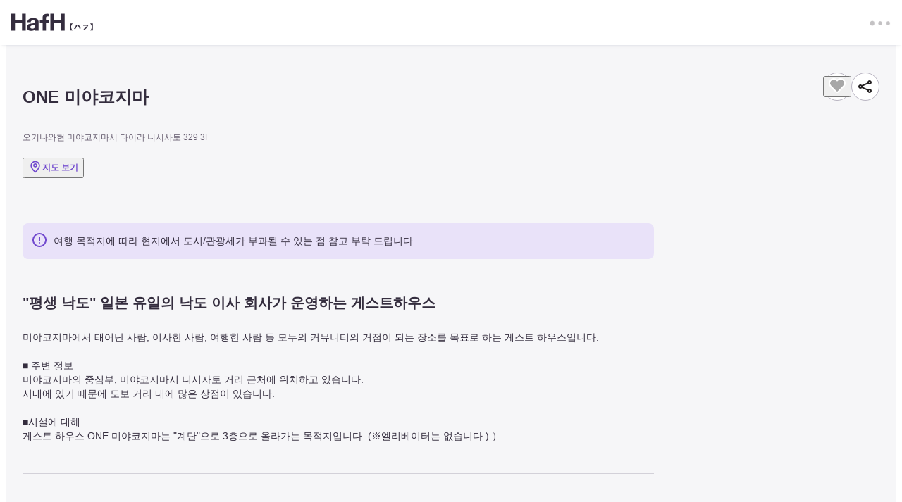

--- FILE ---
content_type: text/html; charset=utf-8
request_url: https://www.hafh.com/ko/properties/2185
body_size: 139492
content:
<!DOCTYPE html><html lang="ko"><head><meta charSet="utf-8" data-next-head=""/><meta content="initial-scale=1.0, width=device-width" name="viewport" data-next-head=""/><script async="" src="https://static.mul-pay.jp/ext/js/token.js"></script><link href="/manifest.json" rel="manifest" data-next-head=""/><link href="/favicon.ico" rel="icon" data-next-head=""/><link href="/apple-touch-icon.png" rel="apple-touch-icon" data-next-head=""/><meta content="#ffffff" name="theme-color" data-next-head=""/><title data-next-head="">《ONE 미야코지마》 – 실제 숙박 후기 &amp; 예약 정보 | HafH</title><meta content=" ‘오키나와’에서 숙소를 찾고 계신가요? 여행자들이 《ONE 미야코지마》를 좋아하는 이유를 확인해보세요. 실제 후기, 편의 시설, 사진까지 HafH에서 확인할 수 있습니다." name="description" data-next-head=""/><meta content="article" property="og:type" data-next-head=""/><meta content="HafH" property="og:site_name" data-next-head=""/><meta content="《ONE 미야코지마》 – 실제 숙박 후기 &amp; 예약 정보 | HafH" property="og:title" data-next-head=""/><meta content=" ‘오키나와’에서 숙소를 찾고 계신가요? 여행자들이 《ONE 미야코지마》를 좋아하는 이유를 확인해보세요. 실제 후기, 편의 시설, 사진까지 HafH에서 확인할 수 있습니다." property="og:description" data-next-head=""/><meta content="https://storage.googleapis.com/hafh-prod-property_image/jbh9fdvijbg6aurvqy28icstaq91" property="og:image" data-next-head=""/><meta content="《ONE 미야코지마》 – 실제 숙박 후기 &amp; 예약 정보 | HafH" property="og:image:alt" data-next-head=""/><meta content="https://www.hafh.com/ko/properties/2185" property="og:url" data-next-head=""/><meta content="594049534670470" property="fb:app_id" data-next-head=""/><meta content="summary_large_image" name="twitter:card" data-next-head=""/><meta content="@HafHtheWorld" name="twitter:site" data-next-head=""/><link href="https://www.hafh.com/ko/properties/2185" rel="canonical" data-next-head=""/><link href="https://www.hafh.com/ja/properties/2185" hrefLang="ja" rel="alternate" title="日本語" data-next-head=""/><link href="https://www.hafh.com/en/properties/2185" hrefLang="en" rel="alternate" title="English (US)" data-next-head=""/><link href="https://www.hafh.com/ko/properties/2185" hrefLang="ko" rel="alternate" title="한국어" data-next-head=""/><link href="https://www.hafh.com/zh-tw/properties/2185" hrefLang="zh-tw" rel="alternate" title="繁體中文" data-next-head=""/><link href="https://www.hafh.com/properties/2185" hrefLang="x-default" rel="alternate" data-next-head=""/><link rel="preload" href="/_next/static/css/f8ff435d4db32801.css" as="style"/><link rel="preload" href="/_next/static/css/c66e46f533e6f7b8.css" as="style"/><meta name="sentry-trace" content="6601ec09627258eedb8d91bfaaba6a26-11d73ee773487282"/><meta name="baggage" content="sentry-environment=production,sentry-public_key=161ce70116384d439c1c90887f4440e3,sentry-trace_id=6601ec09627258eedb8d91bfaaba6a26,sentry-org_id=329513"/><script type="application/ld+json" data-next-head="">{"@context":"http://schema.org","@type":"Hotel","address":{"@type":"PostalAddress","addressLocality":"오키나와","postalCode":"906-0012 ","streetAddress":"오키나와현 미야코지마시 타이라 니시사토 329 3F"},"description":"미야코지마에서 태어난 사람, 이사한 사람, 여행한 사람 등 모두의 커뮤니티의 거점이 되는 장소를 목표로 하는 게스트 하우스입니다.\r\n\r\n■ 주변 정보\r\n미야코지마의 중심부, 미야코지마시 니시자토 거리 근처에 위치하고 있습니다.\r\n시내에 있기 때문에 도보 거리 내에 많은 상점이 있습니다.\r\n\r\n■시설에 대해\r\n게스트 하우스 ONE 미야코지마는 \"계단\"으로 3층으로 올라가는 목적지입니다. (※엘리베이터는 없습니다.) ）\r\n\r\n[공유 공간]\r\n다른 고객에게 폐를 끼치는 행위는 삼가해 주십시오.\r\n게스트 하우스의 대부분은 다른 손님과 공유합니다. 서로 주고받습니다.\r\n시설은 24시간 이용하실 수 있습니다만, 불을 끈 후에는 스스로 불을 켜고 꺼주세요.\r\n\r\n[귀중품 관리]\r\n무료 사물함이 준비되어 있으니 부담없이 이용해주십시오.\r\n귀중품은 스스로 관리하시기 바랍니다.\r\n\r\n【주차장】\r\n사전 예약 우선제 / 1박당 500엔\r\n\r\n[렌탈 / 세일즈]\r\n시설에서 이용할 수 있는 몇 가지 유료 서비스가 있습니다. 각 금액에 따라 지정된 장소에서 지불하십시오.\r\n\r\n■ 객실에 대해\r\nGETTOU: 여자 기숙사. 햇볕이 잘 들어오기 때문에 느긋하게 지낼 수 있다고 생각합니다.\r\nGAJUMARU: 공동 기숙사. 방에서 그대로 발코니로 나갈 수 있는 유일한 방이므로, 미야코지마의 햇볕과 바람을 쬐는 것이 쾌적합니다.\r\nADAN: 개인실이요. 다다미 위에 더블 침대가 있는 일본과 서양. 다다미의 향기가 감도는 편안한 공간입니다.\r\n※열쇠는 자동으로 잠기므로 퇴실 시에는 반드시 지참해 주십시오.\r\n\r\n■ 주의사항\r\n[소등 시간: 10:00〜다음날 아침 6:00]\r\n숙소에 머무는 동안 24시간 출입하실 수 있습니다.\r\n소등 시간에는 조용히 해주세요.\r\n\r\n[쓰레기 분리수거]\r\n미야코지마는 매우 엄격하게 쓰레기로 나뉩니다.\r\n환경을 보호하고 바다의 아름다움을 보존하기 위해 쓰레기 분리수거에 협력해 주십시오.\r\n\r\n기타 시설 및 서비스에 대해서는 숙박 시설의 공식 웹사이트를 방문하거나 숙박 시설에 직접 문의하시기 바랍니다.","hasMap":"https://www.google.com/maps/search/?api=1&query=ONE 미야코지마","image":"https://storage.googleapis.com/hafh-prod-property_image/jbh9fdvijbg6aurvqy28icstaq91","name":"ONE 미야코지마","telephone":"0980-79-9233","url":"https://www.hafh.com/ko/properties/2185"}</script><link rel="stylesheet" href="/_next/static/css/f8ff435d4db32801.css" data-n-g=""/><link rel="stylesheet" href="/_next/static/css/c66e46f533e6f7b8.css" data-n-p=""/><noscript data-n-css=""></noscript><script defer="" noModule="" src="/_next/static/chunks/polyfills-42372ed130431b0a.js"></script><script defer="" src="/_next/static/chunks/42373.4197b51ebbdf127c.js"></script><script defer="" src="/_next/static/chunks/27524.e6f099ae547ec68d.js"></script><script src="/_next/static/chunks/webpack-a84a0efd20045790.js" defer=""></script><script src="/_next/static/chunks/framework-264928aaed45c83a.js" defer=""></script><script src="/_next/static/chunks/main-4b70967a40602dd4.js" defer=""></script><script src="/_next/static/chunks/pages/_app-f748b611d485343d.js" defer=""></script><script src="/_next/static/chunks/41663-99672a866a4efa15.js" defer=""></script><script src="/_next/static/chunks/7104-0ae3aa6bb6b37223.js" defer=""></script><script src="/_next/static/chunks/90561-afbaff33a73e70f2.js" defer=""></script><script src="/_next/static/chunks/60677-08e677ba5a74ef6a.js" defer=""></script><script src="/_next/static/chunks/90320-bc75ddc45242448c.js" defer=""></script><script src="/_next/static/chunks/231-316e73230085b2c2.js" defer=""></script><script src="/_next/static/chunks/39771-aeed959276a459d9.js" defer=""></script><script src="/_next/static/chunks/24600-ebf2547d4274ea41.js" defer=""></script><script src="/_next/static/chunks/14703-d73bb977a463f596.js" defer=""></script><script src="/_next/static/chunks/58625-bd1007ceb9834833.js" defer=""></script><script src="/_next/static/chunks/45467-0d17cbcdbcdbf4a7.js" defer=""></script><script src="/_next/static/chunks/70107-562ff5e95919e3e7.js" defer=""></script><script src="/_next/static/chunks/1883-f914b17f739549b8.js" defer=""></script><script src="/_next/static/chunks/59803-efaceda2f987b8fc.js" defer=""></script><script src="/_next/static/chunks/72044-6a78ca38f9759aa2.js" defer=""></script><script src="/_next/static/chunks/26396-2644e68f796c5b67.js" defer=""></script><script src="/_next/static/chunks/99976-0dcbec8369c991bd.js" defer=""></script><script src="/_next/static/chunks/pages/properties/%5Bid%5D-64c5f1e4f2cfac1f.js" defer=""></script><script src="/_next/static/y5VEku_C6Fmmx2SvkJNzp/_buildManifest.js" defer=""></script><script src="/_next/static/y5VEku_C6Fmmx2SvkJNzp/_ssgManifest.js" defer=""></script><style id="__jsx-6a303fc6343c5271">.header-logo.jsx-6a303fc6343c5271{margin-right:0;width:116px;height:28px}.header-logo.jsx-6a303fc6343c5271 .hafh-logo{width:116px}@media screen and (min-width:960px){.header-logo.jsx-6a303fc6343c5271{margin-right:.25rem}}.header-logo.jsx-6a303fc6343c5271 .header-logo-link{position:relative;width:100%;height:100%;display:flex;align-items:center;color:black}</style><style id="__jsx-576238e2da220d27">.header.jsx-576238e2da220d27{z-index:110;position:fixed;top:-64px;transform:translatey(64px);left:0;width:100%;box-shadow:0px 2px 4px -2px rgba(24,39,75,.08),0px 4px 4px -2px rgba(24,39,75,.04);background-color:#fff}@media screen and (max-width:767px){.header.jsx-576238e2da220d27{top:-56px}}@media screen and (max-width:767px){.header.jsx-576238e2da220d27{transform:translatey(56px)}}.header.jsx-576238e2da220d27 .header__wrapper.jsx-576238e2da220d27{display:flex;justify-content:space-between;align-items:center;max-width:1280px;margin:0 auto;padding:12px 16px;height:64px;position:relative}@media screen and (max-width:767px){.header.jsx-576238e2da220d27 .header__wrapper.jsx-576238e2da220d27{padding:8px 16px;height:56px}}.header.jsx-576238e2da220d27 .header__wrapper.jsx-576238e2da220d27 .header--only-logo.jsx-576238e2da220d27{justify-content:center;padding:12px}.header.jsx-576238e2da220d27 .header__menu.jsx-576238e2da220d27{margin-left:16px}@media screen and (max-width:767px){.header.jsx-576238e2da220d27 .header__menu.jsx-576238e2da220d27{margin-left:8px}}.header.jsx-576238e2da220d27 .header-coin-cont.jsx-576238e2da220d27{margin:0 12px;display:flex;flex-direction:column;align-items:center}.list.jsx-576238e2da220d27{display:flex;align-items:center}.list.jsx-576238e2da220d27 .header__icons.jsx-576238e2da220d27{display:flex;align-items:center}.link{position:relative;display:flex;grid-template-columns:auto 1fr;gap:3px;padding:4px 10px 4px 8px;border-radius:20px;align-items:center;justify-content:center;min-width:88px}.link:hover{background-color:#F6F6F8}.link__icon{position:relative}.link__icon .promo-badge-wrapper{top:26px}.link__price{position:relative;width:max-content}.link__price .promo-badge-wrapper{top:30px}.link__label{font-size:20px;font-weight:bold;color:#342D3E}.buttons.jsx-576238e2da220d27{display:flex}.buttons.jsx-576238e2da220d27 .buttons__button.jsx-576238e2da220d27{}.buttons.jsx-576238e2da220d27 .buttons__button.jsx-576238e2da220d27.jsx-576238e2da220d27:not(:first-of-type){margin-left:8px}.buttons.jsx-576238e2da220d27 .buttons__button.jsx-576238e2da220d27.buttons__button--login.jsx-576238e2da220d27{margin-left:16px}.buttons.jsx-576238e2da220d27 .active path{fill:#7149CE}.subscribe-button.jsx-576238e2da220d27{padding-right:.25rem}@media screen and (min-width:768px){.subscribe-button.jsx-576238e2da220d27{padding-left:1rem;padding-right:.5rem}}.bottom-margin.jsx-576238e2da220d27{margin-bottom:-6px}.coin-nav-promotion-label-cont.jsx-576238e2da220d27{position:relative;z-index:3;width:88px}.coin-nav-promotion-label-cont.jsx-576238e2da220d27 .coin-on-sale.jsx-576238e2da220d27{background-color:#F9E1F2;gap:8px;overflow:hidden;white-space:nowrap;display:flex;border-radius:18px;padding:2px 0px}.coin-nav-promotion-label-cont.jsx-576238e2da220d27 .coin-on-sale.jsx-576238e2da220d27 .typo{display:inline-block;white-space:nowrap}@media screen and (max-width:767px){.coin-nav-promotion-label-cont.jsx-576238e2da220d27 .coin-on-sale.jsx-576238e2da220d27{margin-top:8px}}.coin-on-sale .typo:nth-child(odd){animation:loop1 10s linear -25s infinite}.coin-on-sale .typo:nth-child(even){animation:loop2 10s linear infinite}@keyframes loop1{0%{transform:translatex(100%)}100%{transform:translatex(calc(-100% - 8px))}}@keyframes loop2{0%{transform:translatex(0%)}100%{transform:translatex(calc(-200% - 24px))}}</style><style id="__jsx-e7454f97bb140b6b">.typo.jsx-e7454f97bb140b6b{color:#342D3E;white-space:pre-wrap}.line-through.jsx-e7454f97bb140b6b{text-decoration:line-through}.underline.jsx-e7454f97bb140b6b{text-decoration:underline}.italic.jsx-e7454f97bb140b6b{font-style:italic}.typo-xxxs.jsx-e7454f97bb140b6b{font-size:10px;line-height:14px}.typo-xxs.jsx-e7454f97bb140b6b{font-size:12px;line-height:18px}.typo-xs.jsx-e7454f97bb140b6b{font-size:14px;line-height:20px}.typo-s.jsx-e7454f97bb140b6b{font-size:16px;line-height:24px}.typo-m.jsx-e7454f97bb140b6b{font-size:20px;line-height:30px}.typo-l.jsx-e7454f97bb140b6b{font-size:24px;line-height:36px}.typo-xl.jsx-e7454f97bb140b6b{font-size:28px;line-height:42px}.typo-xxl.jsx-e7454f97bb140b6b{font-size:32px;line-height:48px}.typo-xxxl.jsx-e7454f97bb140b6b{font-size:36px;line-height:52px}.typo-xxxxl.jsx-e7454f97bb140b6b{font-size:40px;line-height:58px}.typo-xxxxxxl.jsx-e7454f97bb140b6b{font-size:48px;line-height:70px}.typo-bold.jsx-e7454f97bb140b6b{font-weight:700}</style><style id="__jsx-caa2df449ebb56cc">.page-title.jsx-caa2df449ebb56cc{width:100%}.text-center.jsx-caa2df449ebb56cc{text-align:center}.text-left.jsx-caa2df449ebb56cc{text-align:left}</style><style id="__jsx-49af16603a48b4a2">.favorite-button.jsx-49af16603a48b4a2{cursor:pointer}</style><style id="__jsx-d74843f2a03e0210">.color-white{}.color-white path{fill:#fff}</style><style id="__jsx-640b86f3b05b6b20">.icon-pin.jsx-640b86f3b05b6b20{}.icon-pin.jsx-640b86f3b05b6b20 path.jsx-640b86f3b05b6b20{fill:#342D3E}.icon-pin.jsx-640b86f3b05b6b20.color-white.jsx-640b86f3b05b6b20{}.icon-pin.jsx-640b86f3b05b6b20.color-white.jsx-640b86f3b05b6b20 path.jsx-640b86f3b05b6b20{fill:#fff}.icon-pin.jsx-640b86f3b05b6b20.color-black600.jsx-640b86f3b05b6b20{}.icon-pin.jsx-640b86f3b05b6b20.color-black600.jsx-640b86f3b05b6b20 path.jsx-640b86f3b05b6b20{fill:#7D7485}.icon-pin.jsx-640b86f3b05b6b20.color-blue.jsx-640b86f3b05b6b20{}.icon-pin.jsx-640b86f3b05b6b20.color-blue.jsx-640b86f3b05b6b20 path.jsx-640b86f3b05b6b20{fill:#7149CE}</style><style id="__jsx-83ceb6e7909676f2">.property-detail-heading-wrapper.jsx-83ceb6e7909676f2{max-width:1280px;margin:0 auto;padding:32px 24px}@media screen and (max-width:767px){.property-detail-heading-wrapper.jsx-83ceb6e7909676f2{padding:24px 16px 16px 16px}}.property-detail-heading-wrapper.jsx-83ceb6e7909676f2 .property-detail-title-wrapper.jsx-83ceb6e7909676f2{display:flex;align-items:flex-start;justify-content:space-between}.property-detail-heading-wrapper.jsx-83ceb6e7909676f2 .promotion-label-mobile.jsx-83ceb6e7909676f2{margin-bottom:8px}.property-detail-heading-wrapper.jsx-83ceb6e7909676f2 .page-title-cont.jsx-83ceb6e7909676f2{}@media screen and (min-width:768px){.property-detail-heading-wrapper.jsx-83ceb6e7909676f2 .page-title-cont.jsx-83ceb6e7909676f2{display:flex;gap:16px;align-items:center}.property-detail-heading-wrapper.jsx-83ceb6e7909676f2 .page-title-cont.jsx-83ceb6e7909676f2 .promotion-label{padding:3px 8px!important}}.property-detail-heading-wrapper.jsx-83ceb6e7909676f2 .property-detail-address-wrapper.jsx-83ceb6e7909676f2{display:flex;align-items:center}@media screen and (max-width:767px){.property-detail-heading-wrapper.jsx-83ceb6e7909676f2 .property-detail-address-wrapper.jsx-83ceb6e7909676f2{margin-top:4px}}.property-detail-heading-wrapper.jsx-83ceb6e7909676f2 .property-detail-address.jsx-83ceb6e7909676f2{color:#62586B;font-size:12px;line-height:1.5}.property-detail-heading-wrapper.jsx-83ceb6e7909676f2 .view-location-button.jsx-83ceb6e7909676f2{display:flex;gap:2px;align-items:center;cursor:pointer;margin-top:8px}.property-detail-heading-wrapper.jsx-83ceb6e7909676f2 .property-detail-function-button-wrapper.jsx-83ceb6e7909676f2{display:flex;align-items:center;gap:16px}.property-detail-heading-wrapper.jsx-83ceb6e7909676f2 .property-detail-function-button.jsx-83ceb6e7909676f2{width:40px;height:40px;cursor:pointer;display:flex;justify-content:center;align-items:center;border:1px solid #B9B5C2;border-radius:50%;background:#fff}@media screen and (max-width:767px){.property-detail-heading-wrapper.jsx-83ceb6e7909676f2 .property-detail-function-button.jsx-83ceb6e7909676f2{margin-left:0}}.property-detail-heading-wrapper.jsx-83ceb6e7909676f2 .property-detail-share-contents.jsx-83ceb6e7909676f2{padding:42px;width:520px}</style><style id="__jsx-6cf374a978956118">.color-blue.icon-alert{}.color-blue.icon-alert path:first-child{fill:#7149CE;opacity:1}.color-red.icon-alert{}.color-red.icon-alert path:first-child{fill:#E54461;opacity:1}.color-gray.icon-alert{}.color-gray.icon-alert path:first-child{fill:#7D7485;opacity:1}.color-pink.icon-alert{}.color-pink.icon-alert path:first-child{fill:#E363BF;opacity:1}.color-purple.icon-alert{}.color-purple.icon-alert path:first-child{fill:#7149CE;opacity:1}</style><style id="__jsx-f512701391295807">.notice-message-container.jsx-f512701391295807{}.notice-message-container.jsx-f512701391295807 .notice-message-content.jsx-f512701391295807{display:grid;gap:12px;padding:12px;border-radius:8px;background-color:#E9E2F9}.notice-message-container.jsx-f512701391295807 .notice-message-content.jsx-f512701391295807.pink.jsx-f512701391295807{background-color:#F9E1F2}.notice-message-container.jsx-f512701391295807 .notice-message-content.jsx-f512701391295807.purple.jsx-f512701391295807{background-color:#E9E2F9}.notice-message-container.jsx-f512701391295807 .notice-message-content.jsx-f512701391295807.success.jsx-f512701391295807{background-color:#E0F5F8}.notice-message-container.jsx-f512701391295807 .notice-message-content.jsx-f512701391295807.alert.jsx-f512701391295807{background-color:#FCF8DD}.notice-message-container.jsx-f512701391295807 .notice-message-content.jsx-f512701391295807.alert.jsx-f512701391295807 svg{stroke:#D5BE29}.notice-message-container.jsx-f512701391295807 .notice-message-content.jsx-f512701391295807.error.jsx-f512701391295807{background-color:#FFE5EA}.notice-message-container.jsx-f512701391295807 .notice-message-content.jsx-f512701391295807 .notice-text.jsx-f512701391295807{display:grid;grid-template-columns:24px 1fr;gap:8px}.notice-message-container.jsx-f512701391295807 .notice-message-content.jsx-f512701391295807 .notice-text.jsx-f512701391295807 .notice-text-content.jsx-f512701391295807{display:flex;gap:4px;text-align:left;flex-direction:column;align-items:flex-start;justify-content:center}.notice-message-container.jsx-f512701391295807 .notice-message-content.jsx-f512701391295807 .notice-text.jsx-f512701391295807 .notice-text-content.jsx-f512701391295807 a{color:inherit;text-decoration:underline}</style><style id="__jsx-a2ea986521437106">.property-detail-content-cont.jsx-a2ea986521437106{position:relative;max-height:240px;overflow:hidden}.property-detail-content-cont.jsx-a2ea986521437106.fix-height.jsx-a2ea986521437106{height:240px}.property-detail-content-cont.jsx-a2ea986521437106.expanded.jsx-a2ea986521437106{overflow:visible;height:initial;max-height:initial}.property-detail-content-cont.jsx-a2ea986521437106 .overlay.jsx-a2ea986521437106{background:linear-gradient(180deg,rgba(246,246,248,0)70.5%,#f6f6f8 95%);position:absolute;top:0;bottom:0;left:0;right:0}.property-detail-content-cont.jsx-a2ea986521437106 .read-more-button.jsx-a2ea986521437106{cursor:pointer;position:absolute;bottom:0;right:0}.property-detail-content-cont.jsx-a2ea986521437106 .property-detail-content-title.jsx-a2ea986521437106{margin-bottom:24px}.property-detail-content-cont.jsx-a2ea986521437106 .property-detail-content-text.jsx-a2ea986521437106{color:#62586B;font-size:16px;line-height:1.8;white-space:pre-wrap}</style><style id="__jsx-71bb5e8a0bd00fe2">.property-detail-block-wrapper.jsx-71bb5e8a0bd00fe2{flex:1;padding:32px 0;border-bottom:1px solid #D3D1D9}.property-detail-block-wrapper.close.jsx-71bb5e8a0bd00fe2{overflow-y:hidden}.property-detail-block-title.jsx-71bb5e8a0bd00fe2{margin-bottom:24px;color:#342D3E;font-size:20px;font-weight:700;line-height:1.5}</style><style id="__jsx-495bde50af1d9b1c">.swiper-arrow-svg{height:24px;width:24px}.swiper-button-prev,.swiper-button-next{float:left;width:40px;height:40px;z-index:10;cursor:pointer;background-size:27px 44px;background-position:center;background-repeat:no-repeat;background:#fff;border-radius:50%;display:block}@media screen and (max-width:767px){.swiper-button-prev,.swiper-button-next{display:none}}</style><style id="__jsx-c1a4b3a3282b2e2">.room-type-image-swiper.jsx-c1a4b3a3282b2e2{width:100%;height:100%;object-fit:cover}.room-type-image-swiper.jsx-c1a4b3a3282b2e2.jsx-c1a4b3a3282b2e2:hover{}.room-type-image-swiper.jsx-c1a4b3a3282b2e2.jsx-c1a4b3a3282b2e2:hover .swiper-button-prev,.room-type-image-swiper.jsx-c1a4b3a3282b2e2.jsx-c1a4b3a3282b2e2:hover .swiper-button-next{opacity:.6}.room-type-image-swiper.jsx-c1a4b3a3282b2e2 .swiper{width:100%;height:100%;object-fit:cover}.room-type-image-swiper.jsx-c1a4b3a3282b2e2 .swiper-button-prev,.room-type-image-swiper.jsx-c1a4b3a3282b2e2 .swiper-button-next{position:absolute;top:0;bottom:0;width:26px;height:26px;margin:auto;opacity:0;transition:.2s}.room-type-image-swiper.jsx-c1a4b3a3282b2e2 .swiper-button-prev:hover,.room-type-image-swiper.jsx-c1a4b3a3282b2e2 .swiper-button-next:hover{opacity:1!important;filter:drop-shadow(0px 4px 4px rgba(0,0,0,.25))}.room-type-image-swiper.jsx-c1a4b3a3282b2e2 .swiper-button-prev{left:12px}.room-type-image-swiper.jsx-c1a4b3a3282b2e2 .swiper-button-next{right:12px}.room-type-image-swiper.jsx-c1a4b3a3282b2e2 .swiper-button-disabled{display:none!important}.room-type-image-swiper.jsx-c1a4b3a3282b2e2 .swiper-pagination{position:absolute;bottom:16px}.room-type-image-swiper.jsx-c1a4b3a3282b2e2 .swiper-pagination .swiper-pagination-bullet{width:6px;height:6px;background:#fff;opacity:.6}.room-type-image-swiper.jsx-c1a4b3a3282b2e2 .swiper-pagination .swiper-pagination-bullet-active{opacity:1}.room-type-image-swiper.jsx-c1a4b3a3282b2e2 .swiper-pagination .swiper-pagination-bullet-active-prev,.room-type-image-swiper.jsx-c1a4b3a3282b2e2 .swiper-pagination .swiper-pagination-bullet-active-next{transform:scale(1)}.room-type-image-swiper.jsx-c1a4b3a3282b2e2 .swiper-pagination .swiper-pagination-bullet-active-prev-prev,.room-type-image-swiper.jsx-c1a4b3a3282b2e2 .swiper-pagination .swiper-pagination-bullet-active-next-next{transform:scale(.666)}.room-type-image-swiper.jsx-c1a4b3a3282b2e2 .swiper-index{z-index:1;position:absolute;bottom:8px;right:12px;display:flex;justify-content:center;align-items:center;width:40px;height:22px;font-size:12px;color:#fff;border-radius:11px;background:rgba(47,47,47,.8)}</style><style id="__jsx-b3c5c970c3f09724">.room-attribute-tags-more.jsx-b3c5c970c3f09724{color:#7149CE;cursor:pointer}.room-attribute-title.jsx-b3c5c970c3f09724{margin:8px 0;font-size:16px;font-weight:700;line-height:1.5}.room-attribute-title.jsx-b3c5c970c3f09724>svg.jsx-b3c5c970c3f09724{margin-right:8px}.room-attribute-list.jsx-b3c5c970c3f09724{display:flex;flex-wrap:wrap}.room-attribute-list.jsx-b3c5c970c3f09724.jsx-b3c5c970c3f09724 .room-attribute-name.jsx-b3c5c970c3f09724{padding:12px 0;width:50%;font-size:14px;line-height:20px}.room-attribute-items.jsx-b3c5c970c3f09724{flex:1;height:100%;padding:24px;overflow-y:scroll}@media screen and (max-width:767px){.room-attribute-items.jsx-b3c5c970c3f09724{padding:0;max-height:100%}}.room-attribute-item.jsx-b3c5c970c3f09724{margin-bottom:24px}.room-attribute-icon.jsx-b3c5c970c3f09724{margin-right:4px}</style><style id="__jsx-3aa84b78683fab10">.m-no-auth-case-modal-wrapper.jsx-3aa84b78683fab10{width:100%;text-align:center;position:relative}.m-no-auth-case-modal-wrapper.jsx-3aa84b78683fab10 .dialog-content-inner.jsx-3aa84b78683fab10{padding:36px 24px 0}.m-no-auth-case-modal-wrapper.jsx-3aa84b78683fab10 .dialog-content-inner.jsx-3aa84b78683fab10 .modal-title.jsx-3aa84b78683fab10{font-size:16px;font-weight:bold;margin-bottom:16px}.m-no-auth-case-modal-wrapper.jsx-3aa84b78683fab10 .dialog-content-inner.jsx-3aa84b78683fab10 .modal-note.jsx-3aa84b78683fab10{font-size:14px;line-height:150%;color:#8b8b8b;white-space:pre-wrap}</style><style id="__jsx-efa9c6df60be8b00">.room-type-calendar.jsx-efa9c6df60be8b00{}.room-type-calendar.jsx-efa9c6df60be8b00 .room-type-name-cont.jsx-efa9c6df60be8b00{padding:16px;text-align:center}.room-type-calendar.jsx-efa9c6df60be8b00 .room-type-name-cont.jsx-efa9c6df60be8b00>span{width:100%;display:-webkit-box;overflow:hidden;-webkit-line-clamp:1;-webkit-box-orient:vertical}.room-type-calendar.jsx-efa9c6df60be8b00 .range-start,.room-type-calendar.jsx-efa9c6df60be8b00 .range-end,.room-type-calendar.jsx-efa9c6df60be8b00 .rdp-focused{}.room-type-calendar.jsx-efa9c6df60be8b00 .range-start .day-cont,.room-type-calendar.jsx-efa9c6df60be8b00 .range-end .day-cont,.room-type-calendar.jsx-efa9c6df60be8b00 .rdp-focused .day-cont{}.room-type-calendar.jsx-efa9c6df60be8b00 .range-start .day-cont .tier-dot,.room-type-calendar.jsx-efa9c6df60be8b00 .range-end .day-cont .tier-dot,.room-type-calendar.jsx-efa9c6df60be8b00 .rdp-focused .day-cont .tier-dot{background:#fff!important}.room-type-calendar.jsx-efa9c6df60be8b00 .day-cont{position:relative}.room-type-calendar.jsx-efa9c6df60be8b00 .day-cont .tier-dot-cont{position:absolute;left:0;right:0;margin-top:-10px;display:flex;gap:2px;justify-content:center}.room-type-calendar.jsx-efa9c6df60be8b00 .day-cont .tier-dot-cont .tier-dot{width:4px;height:4px;background:#E54461;border-radius:50%}.room-type-calendar.jsx-efa9c6df60be8b00 .unavailable{text-decoration:line-through}</style><style id="__jsx-2331433868f0f8d2">.property-detail-room-type-block.jsx-2331433868f0f8d2{border:1px solid #E8E8EC;border-radius:8px;overflow:hidden;background:#fff}.property-detail-room-type-block.jsx-2331433868f0f8d2.jsx-2331433868f0f8d2:nth-child(2n){margin-right:0}@media screen and (max-width:959px){.property-detail-room-type-block.jsx-2331433868f0f8d2{width:100%;margin:0 0 16px 0}}@media screen and (min-width:768px){.property-detail-room-type-block.jsx-2331433868f0f8d2{display:flex}}.property-detail-room-type-block.jsx-2331433868f0f8d2 .property-detail-room-type-img-wrapper.jsx-2331433868f0f8d2{position:relative;width:100%}.property-detail-room-type-block.jsx-2331433868f0f8d2 .property-detail-room-type-img-wrapper.jsx-2331433868f0f8d2.jsx-2331433868f0f8d2::before{content:"";display:block;padding-top:66.4%}@media screen and (min-width:768px){.property-detail-room-type-block.jsx-2331433868f0f8d2 .property-detail-room-type-img-wrapper.jsx-2331433868f0f8d2{max-width:320px}}.property-detail-room-type-block.jsx-2331433868f0f8d2 .property-detail-room-type-img-wrapper.jsx-2331433868f0f8d2 .unavailable-dates-error-cont.jsx-2331433868f0f8d2{position:absolute;top:0;z-index:2;padding:8px;width:100%;text-align:center;background-color:#FFE5EA}.property-detail-room-type-block.jsx-2331433868f0f8d2 .property-detail-room-type-img-wrapper.jsx-2331433868f0f8d2 .property-detail-room-type-img-aspect.jsx-2331433868f0f8d2{position:absolute;top:0;left:0;bottom:0;right:0;overflow:hidden}.property-detail-room-type-block.jsx-2331433868f0f8d2 .property-detail-room-type-info-wrapper.jsx-2331433868f0f8d2{padding:16px;width:100%}@media screen and (min-width:768px){.property-detail-room-type-block.jsx-2331433868f0f8d2 .property-detail-room-type-info-wrapper.jsx-2331433868f0f8d2{display:flex;flex-direction:column;justify-content:space-between}}.property-detail-room-type-block.jsx-2331433868f0f8d2 .property-detail-room-type-info-wrapper.jsx-2331433868f0f8d2 button{word-break:keep-all}.property-detail-room-type-block.jsx-2331433868f0f8d2 .property-detail-room-type-info-wrapper.jsx-2331433868f0f8d2 .property-detail-room-type-info-top.jsx-2331433868f0f8d2{display:flex;align-items:center;justify-content:space-between;margin-top:2px}.property-detail-room-type-block.jsx-2331433868f0f8d2 .property-detail-room-type-info-wrapper.jsx-2331433868f0f8d2 .property-detail-room-type-info-top.jsx-2331433868f0f8d2 .room-type-guest-number.jsx-2331433868f0f8d2{display:flex;align-items:center;gap:4px}.property-detail-room-type-block.jsx-2331433868f0f8d2 .property-detail-room-type-info-wrapper.jsx-2331433868f0f8d2 .divider.jsx-2331433868f0f8d2{height:1px;margin:12px 0;background-color:#E8E8EC}.property-detail-room-type-block.jsx-2331433868f0f8d2 .property-detail-room-type-info-wrapper.jsx-2331433868f0f8d2 .property-detail-room-type-info-bottom.jsx-2331433868f0f8d2{display:flex;align-items:flex-end;justify-content:space-between}.property-detail-room-type-block.jsx-2331433868f0f8d2 .property-detail-room-type-info-wrapper.jsx-2331433868f0f8d2 .property-detail-room-type-info-bottom.jsx-2331433868f0f8d2 .property-detail-room-type-items-left.jsx-2331433868f0f8d2{display:grid;gap:4px}.property-detail-room-type-block.jsx-2331433868f0f8d2 .property-detail-room-type-info-wrapper.jsx-2331433868f0f8d2 .property-detail-room-type-info-bottom.jsx-2331433868f0f8d2 .property-detail-room-type-items-left.jsx-2331433868f0f8d2 .invalid-guest-number-error-text-cont.jsx-2331433868f0f8d2>span{}@media screen and (min-width:768px){.property-detail-room-type-block.jsx-2331433868f0f8d2 .property-detail-room-type-info-wrapper.jsx-2331433868f0f8d2 .property-detail-room-type-info-bottom.jsx-2331433868f0f8d2 .property-detail-room-type-items-left.jsx-2331433868f0f8d2 .invalid-guest-number-error-text-cont.jsx-2331433868f0f8d2>span{white-space:normal}}.property-detail-room-type-block.jsx-2331433868f0f8d2 .property-detail-room-type-info-wrapper.jsx-2331433868f0f8d2 .property-detail-room-type-info-bottom.jsx-2331433868f0f8d2 .property-detail-room-type-items-right.jsx-2331433868f0f8d2{}.property-detail-room-type-block.jsx-2331433868f0f8d2 .property-detail-room-type-info-wrapper.jsx-2331433868f0f8d2 .property-detail-room-type-info-bottom.jsx-2331433868f0f8d2 .property-detail-room-type-items-right.jsx-2331433868f0f8d2 .campaign-label.jsx-2331433868f0f8d2{background-color:#C22D48;padding:2px 4px;border-radius:4px;display:flex;align-items:center;justify-content:center;margin-bottom:4px}.property-detail-room-type-block.jsx-2331433868f0f8d2 .property-detail-room-type-info-wrapper.jsx-2331433868f0f8d2 .property-detail-room-type-info-bottom.jsx-2331433868f0f8d2 .property-detail-room-type-items-right.jsx-2331433868f0f8d2 .campaign-label.jsx-2331433868f0f8d2 .typo{white-space:nowrap}.property-detail-room-type-block.jsx-2331433868f0f8d2 .property-detail-room-type-info-wrapper.jsx-2331433868f0f8d2 .property-detail-room-type-info-bottom.jsx-2331433868f0f8d2 .property-detail-room-type-items-right.jsx-2331433868f0f8d2 .button-container{white-space:nowrap}.property-detail-room-type-block.jsx-2331433868f0f8d2 .property-detail-room-type-info-wrapper.jsx-2331433868f0f8d2 .property-detail-room-coin.jsx-2331433868f0f8d2{min-height:75px}.status-and-promotion-label.jsx-2331433868f0f8d2{display:flex;gap:8px}.status-and-promotion-label.jsx-2331433868f0f8d2 .status-label{padding:2px 0px}.status-and-promotion-label.jsx-2331433868f0f8d2 .promotion-label{display:flex;height:20px}</style><style id="__jsx-7bf997a43ac29bca">.loader.jsx-7bf997a43ac29bca{display:flex;justify-content:center}.loader-spinner.jsx-7bf997a43ac29bca{position:relative;width:64px;height:64px}.loader-spinner.jsx-7bf997a43ac29bca div.jsx-7bf997a43ac29bca{box-sizing:border-box;display:block;position:absolute;width:51px;height:51px;margin:6px;border:6px solid#bbb;border-radius:50%;animation:loader-spinner 1.2s cubic-bezier(.5,0,.5,1)infinite;border-color:#bbb transparent transparent transparent}.loader-spinner.primary.jsx-7bf997a43ac29bca div.jsx-7bf997a43ac29bca{border-top-color:#7149CE}.loader-spinner.jsx-7bf997a43ac29bca div.jsx-7bf997a43ac29bca:nth-child(1){animation-delay:-.45s}.loader-spinner.jsx-7bf997a43ac29bca div.jsx-7bf997a43ac29bca:nth-child(2){animation-delay:-.3s}.loader-spinner.jsx-7bf997a43ac29bca div.jsx-7bf997a43ac29bca:nth-child(3){animation-delay:-.15s}@keyframes loader-spinner{0%{transform:rotate(0deg)}100%{transform:rotate(360deg)}}</style><style id="__jsx-57cdbee53dd2675c">.free-cancellation-text-cont.jsx-57cdbee53dd2675c{display:flex;align-items:center;gap:4px;margin-bottom:16px}.property-detail-plans-wrapper.jsx-57cdbee53dd2675c{grid-template-columns:1fr;position:relative}@media screen and (min-width:960px){.property-detail-plans-wrapper.jsx-57cdbee53dd2675c{display:grid;gap:24px;margin-bottom:32px}}.property-detail-plans-wrapper.jsx-57cdbee53dd2675c .loading-cont.jsx-57cdbee53dd2675c{position:absolute;top:0;bottom:0;left:0;right:0;background:#fff;z-index:3;display:flex;justify-content:center;align-items:center}.no-property-room-types.jsx-57cdbee53dd2675c{display:flex;justify-content:center;align-items:center;font-size:18px;font-weight:bold}</style><style id="__jsx-9b0debe28def05f8">.facility-list-cont.jsx-9b0debe28def05f8{}.facility-list-cont.jsx-9b0debe28def05f8.jsx-9b0debe28def05f8:not(:last-child){margin-bottom:32px}.facility-list-cont.jsx-9b0debe28def05f8 .property-detail-amenities-list.jsx-9b0debe28def05f8{margin-top:24px;display:flex;flex-wrap:wrap}.facility-list-cont.jsx-9b0debe28def05f8 .property-detail-amenities-list.jsx-9b0debe28def05f8.jsx-9b0debe28def05f8 li.jsx-9b0debe28def05f8{margin-bottom:20px;width:50%}.facility-list-cont.jsx-9b0debe28def05f8 .property-detail-amenities-list.jsx-9b0debe28def05f8.jsx-9b0debe28def05f8 li.jsx-9b0debe28def05f8.jsx-9b0debe28def05f8:first-child{margin-top:0}@media screen and (min-width:960px){.facility-list-cont.jsx-9b0debe28def05f8 .property-detail-amenities-list.jsx-9b0debe28def05f8.jsx-9b0debe28def05f8 li.jsx-9b0debe28def05f8{width:33%}}</style><style id="__jsx-2807c8dac4f29583">.property-details-map-image.jsx-2807c8dac4f29583{margin-top:30px;height:384px;border-radius:8px;overflow:hidden}@media screen and (max-width:767px){.property-details-map-image.jsx-2807c8dac4f29583{height:144px}}.property-details-map-image.jsx-2807c8dac4f29583 img.jsx-2807c8dac4f29583{width:100%}.property-details-access-title.jsx-2807c8dac4f29583{margin-bottom:8px}.property-details-access-block.jsx-2807c8dac4f29583{margin:24px 0}.property-details-access-contents.jsx-2807c8dac4f29583{color:#342D3E;font-size:14px;line-height:20px;white-space:pre-wrap}.property-details-map-link.jsx-2807c8dac4f29583{margin-top:8px}.property-details-access-more-wrapper.jsx-2807c8dac4f29583{}@media screen and (max-width:767px){.property-details-access-more-wrapper.jsx-2807c8dac4f29583{width:100%;text-align:right}}.property-details-access-more-wrapper.jsx-2807c8dac4f29583 .property-details-access-more.jsx-2807c8dac4f29583{}.property-details-access-more-wrapper.jsx-2807c8dac4f29583 .property-details-access-more.jsx-2807c8dac4f29583 .underline-text.jsx-2807c8dac4f29583{font-weight:bold;text-decoration:underline}.property-details-access-more-wrapper.jsx-2807c8dac4f29583 .property-details-access-more.jsx-2807c8dac4f29583 .arrow-down-icon-reversed-cont.jsx-2807c8dac4f29583{display:inline-block;rotate:180deg}</style><style id="__jsx-78fd652806730203">.property-detail-attention-list.jsx-78fd652806730203{}.property-detail-attention-list.jsx-78fd652806730203.jsx-78fd652806730203 li.jsx-78fd652806730203{margin-top:8px;color:#342D3E;font-size:14px;line-height:20px}.property-detail-attention-list.jsx-78fd652806730203.jsx-78fd652806730203 li.jsx-78fd652806730203.jsx-78fd652806730203:first-child{margin-top:0}</style><style id="__jsx-f75d434ef2796a3f">.property-detail-contents-wrapper.jsx-f75d434ef2796a3f{width:100%}@media screen and (min-width:960px){.property-detail-contents-wrapper.jsx-f75d434ef2796a3f{width:calc(100% - 320px)}}.property-detail-contents-wrapper.jsx-f75d434ef2796a3f .property-detail-contents-blocks.jsx-f75d434ef2796a3f{}@media screen and (max-width:959px){.property-detail-contents-wrapper.jsx-f75d434ef2796a3f .property-detail-contents-blocks.jsx-f75d434ef2796a3f{margin:0;width:100%}}.property-detail-contents-wrapper.jsx-f75d434ef2796a3f .property-detail-recommended-installments-card.jsx-f75d434ef2796a3f{}@media screen and (max-width:959px){.property-detail-contents-wrapper.jsx-f75d434ef2796a3f .property-detail-recommended-installments-card.jsx-f75d434ef2796a3f{margin-bottom:24px}}.notice-message-container{}@media screen and (max-width:959px){.notice-message-container{margin-top:24px}}</style><style id="__jsx-9477e91faa8f0d71">.property-slider-item.jsx-9477e91faa8f0d71{cursor:pointer;background:#fff;border-radius:8px;box-shadow:0 4px 4px -2px rgba(24,39,75,.08);transition:all.3s}.property-slider-item.jsx-9477e91faa8f0d71.jsx-9477e91faa8f0d71:hover{box-shadow:0 8px 8px -2px rgba(24,39,75,.12)}.property-slider-item.jsx-9477e91faa8f0d71 .property-image-container.jsx-9477e91faa8f0d71{border-top-right-radius:8px;border-top-left-radius:8px;overflow:hidden;position:relative}.property-slider-item.jsx-9477e91faa8f0d71 .property-image-container.jsx-9477e91faa8f0d71 .property-image.jsx-9477e91faa8f0d71{padding-top:66%;width:100%;position:relative}.property-slider-item.jsx-9477e91faa8f0d71 .property-image-container.jsx-9477e91faa8f0d71 .favorite-button-container.jsx-9477e91faa8f0d71{position:absolute;top:8px;right:8px;display:flex;align-items:center;justify-content:center;width:32px;height:32px}.property-slider-item.jsx-9477e91faa8f0d71 .property-box.jsx-9477e91faa8f0d71{margin:12px 8px 12px 12px;padding-bottom:12px;display:flex;justify-content:space-between}.property-slider-item.jsx-9477e91faa8f0d71 .property-box.jsx-9477e91faa8f0d71 .property-box-inner.jsx-9477e91faa8f0d71{width:100%}.property-slider-item.jsx-9477e91faa8f0d71 .property-box.jsx-9477e91faa8f0d71 .property-title.jsx-9477e91faa8f0d71{font-size:14px;color:#342D3E;display:-webkit-box;-webkit-line-clamp:1;overflow:hidden;-webkit-box-orient:vertical}.property-slider-item.jsx-9477e91faa8f0d71 .property-box.jsx-9477e91faa8f0d71 .property-content.jsx-9477e91faa8f0d71{font-size:12px;color:#7D7485}.property-slider-item.jsx-9477e91faa8f0d71 .property-box.jsx-9477e91faa8f0d71 .property-coin.jsx-9477e91faa8f0d71{min-height:75px}.property-slider-item.jsx-9477e91faa8f0d71 .property-no-rooms.jsx-9477e91faa8f0d71{margin-top:4px}.status-and-promotion-label.jsx-9477e91faa8f0d71{min-height:20px;margin:4px 0px 2px;display:flex;gap:4px}</style><style id="__jsx-61ed97a36ea35499">.property-slider.jsx-61ed97a36ea35499{}.property-slider.jsx-61ed97a36ea35499 .property-slider-container.jsx-61ed97a36ea35499{}.property-slider.jsx-61ed97a36ea35499 .property-slider-container.jsx-61ed97a36ea35499 .swiper{}.property-slider.jsx-61ed97a36ea35499 .property-slider-container.jsx-61ed97a36ea35499 .swiper .swiper-button-prev,.property-slider.jsx-61ed97a36ea35499 .property-slider-container.jsx-61ed97a36ea35499 .swiper .swiper-button-next{position:absolute;top:calc(50% - 24px);width:40px;height:40px;filter:drop-shadow(0px 2px 2px rgba(0,0,0,.15));transition:all.3s;opacity:.6}.property-slider.jsx-61ed97a36ea35499 .property-slider-container.jsx-61ed97a36ea35499 .swiper .swiper-button-prev:hover,.property-slider.jsx-61ed97a36ea35499 .property-slider-container.jsx-61ed97a36ea35499 .swiper .swiper-button-next:hover{opacity:1;filter:drop-shadow(0px 4px 4px rgba(0,0,0,.25))}.property-slider.jsx-61ed97a36ea35499 .property-slider-container.jsx-61ed97a36ea35499 .swiper .swiper-button-disabled{display:none}.property-slider.jsx-61ed97a36ea35499 .property-slider-container.jsx-61ed97a36ea35499 .swiper .swiper-button-next{right:32px}.property-slider.jsx-61ed97a36ea35499 .property-slider-container.jsx-61ed97a36ea35499 .swiper .swiper-button-prev{left:32px}@media(max-width:767px){.property-slider.jsx-61ed97a36ea35499 .property-slider-container.jsx-61ed97a36ea35499 .swiper .swiper-button-prev{display:none}}.property-slider.jsx-61ed97a36ea35499 .property-slider-container.jsx-61ed97a36ea35499 .property-image-container.jsx-61ed97a36ea35499{border-radius:8px;overflow:hidden}.property-slider.jsx-61ed97a36ea35499 .property-slider-container.jsx-61ed97a36ea35499 .property-image-container.jsx-61ed97a36ea35499 .property-image.jsx-61ed97a36ea35499{padding-top:66%;background-size:cover;background-position:center center;background-repeat:no-repeat;width:100%}.property-slider.jsx-61ed97a36ea35499 .property-slider-container.jsx-61ed97a36ea35499 .property-box.jsx-61ed97a36ea35499{margin-top:12px;margin-left:12px;margin-right:12px}.property-slider.jsx-61ed97a36ea35499 .property-slider-container.jsx-61ed97a36ea35499 .property-box.jsx-61ed97a36ea35499 .property-title.jsx-61ed97a36ea35499{font-size:16px;color:#342D3E}.property-slider.jsx-61ed97a36ea35499 .property-slider-container.jsx-61ed97a36ea35499 .property-box.jsx-61ed97a36ea35499 .property-content.jsx-61ed97a36ea35499{font-size:12px;color:#828284}</style><style id="__jsx-65390beccae90a24">.property-slider-wrapper.jsx-65390beccae90a24{width:calc(100vw - 50px);max-width:1230px}</style><style id="__jsx-85b9fa5c3b27eeda">.swiper-thumb-gallery-wrapper{width:100vw!important}.property-details-top-mobile-image.jsx-85b9fa5c3b27eeda{position:relative}@media(max-width:767px){.property-details-top-mobile-image.jsx-85b9fa5c3b27eeda{aspect-ratio:1/.659}}.property-details-function-button-cont.jsx-85b9fa5c3b27eeda{position:absolute;top:16px;right:16px;display:flex;align-items:center}.property-details-function-button-cont.jsx-85b9fa5c3b27eeda .favorite-button.jsx-85b9fa5c3b27eeda{margin-right:12px}.property-details-function-button-cont.jsx-85b9fa5c3b27eeda .property-details-function-button.jsx-85b9fa5c3b27eeda{display:flex;align-items:center;justify-content:center;width:44px;height:44px;background:#fff;border-radius:50%}.property-details.jsx-85b9fa5c3b27eeda{max-width:1280px;padding:0 24px;margin:0 auto;width:100%}@media(min-width:768px){.property-details.jsx-85b9fa5c3b27eeda{margin-top:32px}}@media(max-width:767px){.property-details.jsx-85b9fa5c3b27eeda{padding:0 16px;padding-bottom:70px}}.property-details.jsx-85b9fa5c3b27eeda .dialog-container{padding:8px 16px 0}.property-details.jsx-85b9fa5c3b27eeda .dialog-container .dialog-header{white-space:pre-wrap}.property-details.jsx-85b9fa5c3b27eeda .dialog-container .dialog-image{margin-bottom:16px}.property-details.jsx-85b9fa5c3b27eeda .property-details-contents.jsx-85b9fa5c3b27eeda{}@media(min-width:768px){.property-details.jsx-85b9fa5c3b27eeda .property-details-contents.jsx-85b9fa5c3b27eeda{display:flex;gap:32px}}.banner.jsx-85b9fa5c3b27eeda{text-align:center}.back-button-cont.jsx-85b9fa5c3b27eeda{position:absolute;top:16px;left:16px;z-index:2}</style><style id="__jsx-83c7f7546dd5d931">.footer-logo.jsx-83c7f7546dd5d931{cursor:pointer;width:100%}.hafh-logo{width:64px}</style><style id="__jsx-6e08cf891411d039">.footer-copyright.jsx-6e08cf891411d039{margin-top:.5rem}.footer-copyright.jsx-6e08cf891411d039 small.jsx-6e08cf891411d039{color:#342D3E;font-size:12px;line-height:18px}</style><style id="__jsx-30c60b9e48b0dd57">.footer-menu-container.jsx-30c60b9e48b0dd57{flex:4;display:flex;justify-content:space-around;align-items:flex-start;flex-flow:row wrap}@media screen and (max-width:767px){.footer-menu-container.jsx-30c60b9e48b0dd57{flex-direction:column}}.footer-menu-container.jsx-30c60b9e48b0dd57 .footer-menu-category-title.jsx-30c60b9e48b0dd57,.footer-menu-container.jsx-30c60b9e48b0dd57 .footer-menu-category-external-link.jsx-30c60b9e48b0dd57,.footer-menu-container.jsx-30c60b9e48b0dd57 .footer-menu-item.jsx-30c60b9e48b0dd57{padding:.5rem 0}.footer-menu-container.jsx-30c60b9e48b0dd57 .footer-menu-category.jsx-30c60b9e48b0dd57{display:flex;flex-direction:column;justify-content:space-around;font-style:normal;font-size:14px;padding:24px 0}@media screen and (max-width:767px){.footer-menu-container.jsx-30c60b9e48b0dd57 .footer-menu-category.jsx-30c60b9e48b0dd57{width:100%;padding:0}}.footer-menu-container.jsx-30c60b9e48b0dd57 .footer-menu-category.jsx-30c60b9e48b0dd57 .footer-menu-category-title.jsx-30c60b9e48b0dd57{line-height:24px;align-items:center;font-weight:bold;color:#342D3E}@media screen and (max-width:767px){.footer-menu-container.jsx-30c60b9e48b0dd57 .footer-menu-category.jsx-30c60b9e48b0dd57 .footer-menu-category-title.jsx-30c60b9e48b0dd57{display:none;visibility:hidden}}.footer-menu-container.jsx-30c60b9e48b0dd57 .footer-menu-category.jsx-30c60b9e48b0dd57 .footer-menu-item.jsx-30c60b9e48b0dd57{}.footer-menu-container.jsx-30c60b9e48b0dd57 .footer-menu-category.jsx-30c60b9e48b0dd57 .footer-menu-item.jsx-30c60b9e48b0dd57 a{font-weight:normal;color:#342D3E}.footer-menu-container.jsx-30c60b9e48b0dd57 .footer-menu-category-external-link.jsx-30c60b9e48b0dd57{}@media screen and (max-width:767px){.footer-menu-container.jsx-30c60b9e48b0dd57 .footer-menu-category-external-link.jsx-30c60b9e48b0dd57{width:100%;border-top:1px solid #e7e7e7;margin-top:.5rem;padding:1rem 0}.footer-menu-container.jsx-30c60b9e48b0dd57 .footer-menu-category-external-link.jsx-30c60b9e48b0dd57.jsx-30c60b9e48b0dd57+.footer-menu-category-external-link.jsx-30c60b9e48b0dd57{border-top:none;padding-top:0}}.footer-menu-container.jsx-30c60b9e48b0dd57 .footer-menu-category-external-link.jsx-30c60b9e48b0dd57 a{display:flex;justify-content:space-between;align-items:center;line-height:24px;font-weight:bold;font-style:normal;font-size:14px;color:#342D3E}@media screen and (max-width:767px){.footer-menu-container.jsx-30c60b9e48b0dd57 .footer-menu-category-external-link.jsx-30c60b9e48b0dd57 a{font-size:1rem}}.footer-menu-container.jsx-30c60b9e48b0dd57 .footer-menu-category-external-link.jsx-30c60b9e48b0dd57 a svg{margin-left:1rem}</style><style id="__jsx-8136335394b5e519">.footer-sns-icons.jsx-8136335394b5e519{display:flex}.footer-sns-icon.jsx-8136335394b5e519{display:flex;align-items:center;justify-content:center;margin-right:16px;width:40px;height:40px;border:1px solid #B9B5C2;border-radius:50%}.footer-sns-icon.jsx-8136335394b5e519:last-child{margin-right:0}</style><style id="__jsx-716b5c391caf644a">.icon-arrow{transition:transform.5s ease}.icon-arrow.color-gray{}.icon-arrow.color-gray path{fill:#B9B5C2}.icon-arrow.color-black500{}.icon-arrow.color-black500 path{fill:#9B93A3}.icon-arrow.color-white{}.icon-arrow.color-white path{fill:#fff}.icon-arrow.color-black{}.icon-arrow.color-black path{fill:#181818}.icon-arrow.color-blue{}.icon-arrow.color-blue path{fill:#7149CE}.icon-arrow.color-red600{}.icon-arrow.color-red600 path{fill:#E54461}.icon-arrow.left{transform:rotate(180deg)}.icon-arrow.up{transform:rotate(270deg)}.icon-arrow.down{transform:rotate(90deg)}.icon-arrow.right{transform:rotate(0deg)}</style><style id="__jsx-ddd485ac2bf721fd">.footer-lang.jsx-ddd485ac2bf721fd{display:flex}.footer-lang.jsx-ddd485ac2bf721fd .footer-lang-select.jsx-ddd485ac2bf721fd{display:flex;position:relative;align-items:center;min-width:160px;color:#342D3E;font-size:16px;font-weight:bold;background:none;border:1px solid #B9B5C2;border-radius:40px;cursor:pointer}.footer-lang.jsx-ddd485ac2bf721fd .footer-lang-select.jsx-ddd485ac2bf721fd.jsx-ddd485ac2bf721fd::before{content:url("/images/icon/globe.svg");position:absolute;left:20px;display:block;width:20px;height:20px;pointer-events:none}.footer-lang.jsx-ddd485ac2bf721fd .footer-lang-select.jsx-ddd485ac2bf721fd.jsx-ddd485ac2bf721fd:hover{background:#ebebeb}.footer-lang.jsx-ddd485ac2bf721fd .footer-lang-select.jsx-ddd485ac2bf721fd select.jsx-ddd485ac2bf721fd{display:block;padding:7px 28px 7px 52px;width:100%;height:100%;cursor:pointer}.footer-lang.jsx-ddd485ac2bf721fd .footer-lang-wrap.jsx-ddd485ac2bf721fd{position:relative}.footer-lang.jsx-ddd485ac2bf721fd .footer-lang-arrow.jsx-ddd485ac2bf721fd{right:8px;position:absolute;top:0;bottom:0;display:flex;align-items:center;pointer-events:none}</style><style id="__jsx-fc0a7a19d8c5b7a5">.footer-bottom-links-wrapper.jsx-fc0a7a19d8c5b7a5{margin-bottom:24px}.footer-bottom-links-wrapper.jsx-fc0a7a19d8c5b7a5 .footer-bottom-links.jsx-fc0a7a19d8c5b7a5{display:flex;flex-wrap:wrap}.footer-bottom-links-wrapper.jsx-fc0a7a19d8c5b7a5 .footer-bottom-link.jsx-fc0a7a19d8c5b7a5{font-size:12px;line-height:24px}.footer-bottom-links-wrapper.jsx-fc0a7a19d8c5b7a5 .footer-bottom-link.jsx-fc0a7a19d8c5b7a5 a{color:#342D3E}.footer-bottom-links-wrapper.jsx-fc0a7a19d8c5b7a5 .footer-bottom-link.jsx-fc0a7a19d8c5b7a5.jsx-fc0a7a19d8c5b7a5::after{content:"|";margin:0 12px;color:#342D3E}.footer-bottom-links-wrapper.jsx-fc0a7a19d8c5b7a5 .footer-bottom-link.jsx-fc0a7a19d8c5b7a5.jsx-fc0a7a19d8c5b7a5:last-child{}.footer-bottom-links-wrapper.jsx-fc0a7a19d8c5b7a5 .footer-bottom-link.jsx-fc0a7a19d8c5b7a5.jsx-fc0a7a19d8c5b7a5:last-child.jsx-fc0a7a19d8c5b7a5::after{content:none}</style><style id="__jsx-2e113226cca5d3fa">.footer.jsx-2e113226cca5d3fa{display:flex;flex-direction:column;align-items:center;background-color:#E8E8EC;padding:0 24px;margin-top:auto}.footer-wrapper.jsx-2e113226cca5d3fa{display:flex;flex-direction:column;align-items:center;width:100%;max-width:1280px;margin:auto}.footer-top-block.jsx-2e113226cca5d3fa{display:flex;width:100%}@media screen and (max-width:767px){.footer-top-block.jsx-2e113226cca5d3fa{flex-direction:column;margin-bottom:0}}.footer-bottom-block.jsx-2e113226cca5d3fa{display:flex;justify-content:space-between;width:100%;margin:16px 0 24px}@media screen and (max-width:767px){.footer-bottom-block.jsx-2e113226cca5d3fa{flex-direction:column;margin-bottom:20px}.footer-bottom-block.jsx-2e113226cca5d3fa.jsx-2e113226cca5d3fa>div{margin-bottom:16px}}.footer-logo-wrapper.jsx-2e113226cca5d3fa{flex:1;margin-top:40px}@media screen and (max-width:767px){.footer-logo-wrapper.jsx-2e113226cca5d3fa{margin-bottom:24px}}.footer-divider.jsx-2e113226cca5d3fa{margin:0 auto;width:100%;height:1px;background:#D3D1D9}</style><style id="__jsx-65ca8bf7e16ae558">.page.jsx-65ca8bf7e16ae558{display:flex;flex-direction:column;width:100%;min-height:100vh}@supports(-webkit-touch-callout:none){.page.jsx-65ca8bf7e16ae558{min-height:-webkit-fill-available}}.page.jsx-65ca8bf7e16ae558.with-header.jsx-65ca8bf7e16ae558{padding-top:56px}@media screen and (min-width:768px){.page.jsx-65ca8bf7e16ae558.with-header.jsx-65ca8bf7e16ae558{padding-top:63px}}.page.jsx-65ca8bf7e16ae558.with-bottom-nav.jsx-65ca8bf7e16ae558{padding-bottom:60px}@media screen and (min-width:768px){.page.jsx-65ca8bf7e16ae558.with-bottom-nav.jsx-65ca8bf7e16ae558{padding-bottom:0}}.page.jsx-65ca8bf7e16ae558.black100.jsx-65ca8bf7e16ae558{background-color:#F6F6F8}.page.jsx-65ca8bf7e16ae558 .welcome-back-header{width:100%;position:sticky;z-index:9;top:56px}@media screen and (min-width:768px){.page.jsx-65ca8bf7e16ae558 .welcome-back-header{top:64px}}.page.jsx-65ca8bf7e16ae558 .welcome-back-header .welcome-back-snooze.jsx-65ca8bf7e16ae558{background-color:#7149CE;display:flex;align-items:center;padding:10px 16px;justify-content:space-between}@media screen and (min-width:768px){.page.jsx-65ca8bf7e16ae558 .welcome-back-header .welcome-back-snooze.jsx-65ca8bf7e16ae558{justify-content:center;gap:8px}}.page.jsx-65ca8bf7e16ae558 .welcome-back-header .welcome-back-snooze.jsx-65ca8bf7e16ae558 a{margin:0}.page.jsx-65ca8bf7e16ae558 .page-body.jsx-65ca8bf7e16ae558{}.page.jsx-65ca8bf7e16ae558 .page-body.jsx-65ca8bf7e16ae558 .inbox-detail{height:calc(100vh - 56px)}@media screen and (min-width:768px){.page.jsx-65ca8bf7e16ae558 .page-body.jsx-65ca8bf7e16ae558 .inbox-detail{height:calc(100vh - 64px)}}.page.jsx-65ca8bf7e16ae558 .page-body.jsx-65ca8bf7e16ae558 .inbox-list-container{}@media screen and (max-width:767px){.page.jsx-65ca8bf7e16ae558 .page-body.jsx-65ca8bf7e16ae558 .inbox-list-container{min-height:calc(
            100vh - (56px + 95px)
          )}}@media screen and (min-width:768px){.page.jsx-65ca8bf7e16ae558 .page-body.jsx-65ca8bf7e16ae558 .inbox-list-container{height:calc(
            100vh - (64px + 95px)
          )}}.page.jsx-65ca8bf7e16ae558 .page-body.jsx-65ca8bf7e16ae558.with-alert.jsx-65ca8bf7e16ae558{}.page.jsx-65ca8bf7e16ae558 .page-body.jsx-65ca8bf7e16ae558.with-alert.jsx-65ca8bf7e16ae558 .inbox-detail{height:calc(
            100vh - (56px + 60px)
          )}@media screen and (min-width:768px){.page.jsx-65ca8bf7e16ae558 .page-body.jsx-65ca8bf7e16ae558.with-alert.jsx-65ca8bf7e16ae558 .inbox-detail{height:calc(
              100vh - (64px + 42px)
            )}}.page.jsx-65ca8bf7e16ae558 .page-body.jsx-65ca8bf7e16ae558.with-alert.jsx-65ca8bf7e16ae558 .inbox-list-container{}@media screen and (min-width:768px){.page.jsx-65ca8bf7e16ae558 .page-body.jsx-65ca8bf7e16ae558.with-alert.jsx-65ca8bf7e16ae558 .inbox-list-container{height:calc(
              100vh -
                (
                  64px + 95px +
                    42px
                )
            )}}</style><style id="__jsx-c63f82fb3c5db514">*{box-sizing:border-box}html{-webkit-text-size-adjust:100%}body{-webkit-text-size-adjust:100%;text-size-adjust:100%;-webkit-font-smoothing:antialiased;-moz-osx-font-smoothing:grayscale;font-smoothing:antialiased;text-rendering:auto;font-size:13px;color:#333333;background-color:#fff;font-family:"Helvetica Neue",Arial,"Hiragino Kaku Gothic ProN","Hiragino Sans",Meiryo,sans-serif}h1,h2,h3,h4,h5,h6{font-weight:bold;color:#181818}a{color:#7149CE}ul{padding:0;list-style:none}*:focus{outline:none}.clear{zoom:1}.clear:before,.clear:after{content:"";display:block}.clear:after{clear:both}.container{padding:0 30px;max-width:1280px;margin:0 auto}@media screen and (max-width:767px){.container{padding:0 20px}}.container-inner{max-width:920px}.container-wide{}@media screen and (max-width:767px){.container-wide{padding:0 25px}}.container-inner{max-width:920px}.container-fluid{max-width:100%}.container-inner{max-width:920px}.icon-message-arrow{display:block;width:14px;height:14px;position:absolute;overflow:hidden;top:50%;bottom:0;right:23px;border:solid #e2e2e2;border-width:0 1px 1px 0;transform:rotate(-45deg)translatey(-50%)}.icon-message-arrow.left{transform:rotate(135deg)translatey(-50%)}.icon-message-arrow.up{transform:rotate(-135deg)translatey(-50%)}.icon-message-arrow.down{transform:rotate(45deg)translatey(-50%)}.sr-only{position:absolute;width:1px;height:1px;padding:0;margin:-1px;overflow:hidden;clip:rect(0,0,0,0);white-space:nowrap;border-width:0}.relative{position:relative}.rounded-none{border-radius:0px}.rounded-sm{border-radius:2px}.rounded-md{border-radius:4px}.rounded-lg{border-radius:8px}.rounded-full{border-radius:50%}.block{display:block}.z-10{z-index:10}.z-20{z-index:20}.z-30{z-index:30}.z-40{z-index:40}.z-50{z-index:50}.text-center{text-align:center}.text-left{text-align:left}.text-right{text-align:right}.text-white{color:#fff}.font-normal{font-weight:400}.font-medium{font-weight:500}.font-bold{font-weight:700}.rotate-90{transform:rotate(90deg)}.rotate-180{transform:rotate(180deg)}.flex{display:flex}.inline-flex{display:inline-flex}.hidden{display:none}.items-center{align-items:center}.justify-center{justify-content:center}.absolute{position:absolute}.inset-0{left:0;right:0;top:0;bottom:0}.inset-x-0{left:0;right:0}.inset-y-0{top:0;bottom:0}.top-0{top:0}.bottom-0{bottom:0}.right-0{right:0}.left-0{left:0}.w-full{width:100%}.h-full{height:100%}.aspect-wide{padding-top:66%}.mobile{}@media screen and (min-width:768px){.mobile{display:none}}.pc{}@media screen and (max-width:767px){.pc{display:none}}</style><style id="__jsx-e9275d8002ad761c">#nprogress{pointer-events:none}#nprogress .bar{background:#7149CE;position:fixed;z-index:1031;top:0;left:0;width:100%;height:2px}#nprogress .peg{display:block;position:absolute;right:0px;width:100px;height:100%;box-shadow:0 0 5px #7149CE,0 0 5px #7149CE;opacity:1;-webkit-transform:rotate(3deg)translate(0px,-4px);-ms-transform:rotate(3deg)translate(0px,-4px);transform:rotate(3deg)translate(0px,-4px)}#nprogress .spinner-icon{width:18px;height:18px;box-sizing:border-box;border:solid 2px transparent;border-top-color:#7149CE;border-left-color:#7149CE;border-radius:50%;-webkit-animation:nprogress-spinner 400ms linear infinite;animation:nprogress-spinner 400ms linear infinite}.nprogress-custom-parent{overflow:hidden;position:relative}.nprogress-custom-parent #nprogress .spinner,.nprogress-custom-parent #nprogress .bar{position:absolute}@-webkit-keyframes nprogress-spinner{0%{-webkit-transform:rotate(0deg)}100%{-webkit-transform:rotate(360deg)}}@keyframes nprogress-spinner{0%{transform:rotate(0deg)}100%{transform:rotate(360deg)}}</style><style id="__jsx-d4ee62c043d464c9">.hafh-toast{}.hafh-toast.Toastify__toast-container{width:335px}@media(min-width:768px){.hafh-toast.Toastify__toast-container{width:470px}}.hafh-toast.Toastify__toast-container--bottom-center{bottom:var(--toastify-toast-bottom);left:50%;transform:translatex(-50%)}.hafh-toast .Toastify__toast{align-items:center;min-height:initial;margin-bottom:15px;padding:12px;border-radius:8px}</style></head><body><div id="__next"><div><div class="jsx-65ca8bf7e16ae558 page with-header black100"><header class="jsx-576238e2da220d27 header"><div class="jsx-576238e2da220d27 header__wrapper"><div class="jsx-576238e2da220d27 header__logo"><div class="jsx-6a303fc6343c5271 header-logo"><a class="header-logo-link" target="_self" href="/ko"><svg viewBox="0 0 394 96" fill="none" xmlns="http://www.w3.org/2000/svg" class="hafh-logo"><path d="M0 5.497v81.511h18.086V51.845h33.297v35.163H69.47V5.497H51.383v31.281H18.086V5.497H0zM77.225 46.14c.23-3.805 1.189-6.962 2.881-9.477a19.511 19.511 0 016.453-6.051c2.613-1.521 5.532-2.586 8.759-3.196a48.559 48.559 0 019.908-1.026c2.997 0 6.031.23 9.104.686 3.073.379 5.878 1.18 8.407 2.4 2.537 1.22 4.607 2.932 6.223 5.14 1.61 2.13 2.421 4.986 2.421 8.56v30.71c0 2.663.07 5.14.07 7.649v5.48H115.71v-5.711c-2.613 2.663-5.686 4.53-9.219 5.595a37.311 37.311 0 01-10.828 1.598c-2.843 0-5.495-.34-7.948-1.027-2.46-.686-4.606-1.752-6.452-3.195-1.847-1.444-3.303-3.273-4.376-5.48-.997-2.208-1.495-4.832-1.495-7.88 0-3.35.575-6.09 1.731-8.22 1.227-2.207 2.766-3.959 4.606-5.249 1.923-1.296 4.07-2.245 6.453-2.855a63.048 63.048 0 017.372-1.598c2.46-.378 4.875-.686 7.257-.911 2.383-.225 4.492-.571 6.338-1.027 1.846-.455 3.303-1.103 4.376-1.938 1.073-.91 1.572-2.207 1.495-3.882 0-1.751-.307-3.118-.92-4.113-.537-1.065-1.303-1.867-2.306-2.4-.92-.61-2.038-.988-3.341-1.142-1.227-.23-2.575-.34-4.032-.34-3.226 0-5.762.687-7.602 2.053-1.846 1.374-2.92 3.652-3.226 6.854H77.232l-.007-.007zm37.789 11.986c-.69.61-1.572 1.104-2.652 1.483-.996.301-2.114.57-3.341.802-1.15.23-2.383.417-3.686.57-1.303.155-2.613.341-3.916.572a33.55 33.55 0 00-3.686.911c-1.15.379-2.192.911-3.112 1.598-.843.61-1.533 1.405-2.076 2.4-.537.988-.805 2.246-.805 3.766 0 1.521.268 2.663.805 3.651a6.583 6.583 0 002.191 2.4c.92.533 2 .912 3.227 1.142 1.226.231 2.497.34 3.801.34 3.226 0 5.724-.532 7.487-1.597 1.77-1.065 3.073-2.323 3.916-3.767.844-1.52 1.342-3.041 1.495-4.568.23-1.521.345-2.74.345-3.651v-6.051h.007zM151.096 51.851v35.163h16.362V51.852h14.514V36.778h-14.514V25.093c0-2.438.459-4.145 1.379-5.14.997-1.065 4.913-1.597 7.143-1.597 2.076 0 4.069.115 5.992.34V5.952c-1.38-.077-2.804-.154-4.261-.23a41.637 41.637 0 00-4.376-.232c-6.682 0-13.978 1.675-17.281 5.025-3.303 3.35-4.951 7.648-4.951 12.897v13.36h-13.25v15.073h13.25l-.007.006zM188.22 5.497v81.511h18.086V51.845h33.298v35.163h18.086V5.497h-18.086v31.281h-33.298V5.497H188.22zM288.554 69.5c0-6.526 2.483-12 7.373-16.273a.516.516 0 00.147-.577.519.519 0 00-.487-.34H284.21a.518.518 0 00-.52.52v33.334c0 .289.231.52.52.52h11.377c.218 0 .41-.135.487-.34a.517.517 0 00-.147-.578c-4.89-4.209-7.373-9.683-7.373-16.272v.006zM317.083 61.48c-1.167-.713-3.022-1.515-4.369-2.06a.453.453 0 00-.456.063.621.621 0 00-.237.45c-.103 1.405-.642 3.433-1.521 5.71-1.656 4.313-4.357 8.573-7.418 11.679a.662.662 0 00-.167.577c.038.212.18.379.359.443 1.149.404 2.227 1.001 2.869 1.591.372.373.738.546 1.142.546.494 0 .943-.263 1.354-.783 3.568-4.305 5.595-8.534 7.546-13.565.526-1.354.783-1.88 1.11-2.252.327-.379.501-.796.501-1.22 0-.506-.257-.936-.706-1.173l-.007-.007zM325.368 60.119c-.212-.244-.488-.494-.892-.494-.263 0-.533.122-.79.353-.301.224-.686.526-1.155.892-.462.359-1.001.782-1.61 1.25a.62.62 0 00-.231.43.621.621 0 00.141.476c3.388 4.113 5.923 8.694 8.483 15.31.051.18.186.597.552.789a.77.77 0 00.366.09c.244 0 .468-.103.654-.199 1.053-.642 2.214-1.495 2.946-2.156.378-.308.564-.687.564-1.123 0-.302-.057-.565-.199-.834-2.213-5.59-5.268-10.697-8.829-14.784zM368.175 58.4s-.045-.027-.071-.04c-.25-.108-.526-.205-.827-.205a1.41 1.41 0 00-.751.2c-.36.205-.623.269-1.585.269h-11.897c-3.074 0-4.851-.065-6.34-.231a.499.499 0 00-.552.532c.019.263.18 2.792.302 3.613.109.77.5 1.258 1.148 1.206l.411-.019c1.386-.064 3.112-.148 5.069-.148h11.089c-1.258 3.234-2.458 5.147-4.883 7.81-3.074 3.439-6.161 5.325-10.717 7.674a.49.49 0 00-.263.455c.007.193.122.36.295.43 1.252.514 2.195 1.727 2.811 2.317.314.32.719.5 1.136.5.378 0 .751-.122 1.11-.365 3.151-1.81 6.616-4.511 9.593-7.816 2.58-2.9 4.723-6.224 6.539-10.632.302-.668.436-.93.642-1.136.43-.379.635-.777.635-1.213 0-.32-.109-.603-.34-.879-.693-.88-1.649-1.752-2.56-2.323h.006zM392.713 52.31h-11.64a.52.52 0 00-.488.34.52.52 0 00.148.577c4.89 4.274 7.373 9.754 7.373 16.273 0 6.52-2.477 12.063-7.373 16.273a.517.517 0 00-.148.577.52.52 0 00.488.34h11.64c.289 0 .52-.23.52-.52V52.837a.518.518 0 00-.52-.52v-.006z" fill="#342D3E"></path></svg></a></div></div><div class="jsx-576238e2da220d27 header__menu menu"><img alt="loading" loading="lazy" width="30" height="8" decoding="async" data-nimg="1" style="color:transparent" srcSet="/_next/image?url=%2Floading.gif&amp;w=32&amp;q=75 1x, /_next/image?url=%2Floading.gif&amp;w=64&amp;q=75 2x" src="/_next/image?url=%2Floading.gif&amp;w=64&amp;q=75"/></div></div></header><main class="jsx-65ca8bf7e16ae558 page-body"><div class="jsx-85b9fa5c3b27eeda property-detail-view"><div class="jsx-85b9fa5c3b27eeda property-details-top-mobile-image"></div><div class="jsx-83ceb6e7909676f2 property-detail-heading-wrapper"><div class="jsx-83ceb6e7909676f2"><div class="jsx-83ceb6e7909676f2 property-detail-title-wrapper"><div class="jsx-83ceb6e7909676f2 page-title-cont"><h1 class="jsx-caa2df449ebb56cc page-title text-left"><span class="jsx-e7454f97bb140b6b typo typo-l typo-bold">ONE 미야코지마</span></h1></div><div class="jsx-83ceb6e7909676f2 property-detail-function-button-wrapper"><div class="jsx-83ceb6e7909676f2 property-detail-function-button"><button aria-label="favorite" type="button" class="jsx-49af16603a48b4a2 favorite-button"><div><svg width="24" height="21" fill="none" xmlns="http://www.w3.org/2000/svg"><mask id="icon-heart-outline_svg__a" maskUnits="userSpaceOnUse" x="-0.002" y="0" width="25" height="21" fill="#000"><path fill="#fff" d="M-.002 0h25v21h-25z"></path><path fill-rule="evenodd" clip-rule="evenodd" d="M12 19a.996.996 0 01-.708-.294l-7.767-7.78a5.245 5.245 0 010-7.399A5.188 5.188 0 017.22 2c1.399 0 2.712.543 3.695 1.527L12 4.614l1.084-1.086A5.189 5.189 0 0116.78 2c1.399 0 2.712.543 3.695 1.527a5.246 5.246 0 01.001 7.399l-7.768 7.781A1 1 0 0112 19z"></path></mask><path fill-rule="evenodd" clip-rule="evenodd" d="M12 19a.996.996 0 01-.708-.294l-7.767-7.78a5.245 5.245 0 010-7.399A5.188 5.188 0 017.22 2c1.399 0 2.712.543 3.695 1.527L12 4.614l1.084-1.086A5.189 5.189 0 0116.78 2c1.399 0 2.712.543 3.695 1.527a5.246 5.246 0 01.001 7.399l-7.768 7.781A1 1 0 0112 19z" fill="#000" fill-opacity="0.3"></path><path d="M11.292 18.706l1.418-1.41-.003-.003-1.415 1.413zm-7.767-7.78L2.11 12.339l1.416-1.413zm0-7.399L2.11 2.114l1.415 1.413zm7.39 0l1.416-1.413h-.001l-1.415 1.413zM12 4.614l-1.415 1.413L12 7.445l1.416-1.418L12 4.614zm1.084-1.086l-1.415-1.413 1.415 1.413zm7.391-.001l1.416-1.413h-.001l-1.415 1.413zm.001 7.399l1.415 1.413h.001l-1.416-1.413zm-7.768 7.781l1.414 1.414.001-.001-1.415-1.413zM12 17c.264 0 .52.105.71.296l-2.836 2.82c.565.569 1.33.884 2.126.884v-4zm.707.293L4.94 9.513l-2.83 2.826 7.767 7.78 2.83-2.826zm-7.766-7.78a3.245 3.245 0 010-4.573L2.109 2.114a7.245 7.245 0 000 10.225l2.832-2.826zM4.94 4.94A3.188 3.188 0 017.22 4V0C5.293 0 3.47.752 2.11 2.114L4.94 4.94zM7.22 4c.871 0 1.674.334 2.28.94l2.83-2.826A7.188 7.188 0 007.22 0v4zm2.28.94l1.085 1.087 2.83-2.826-1.084-1.087L9.5 4.94zm3.916 1.087L14.5 4.94l-2.832-2.826-1.083 1.086 2.83 2.826zm1.083-1.086A3.189 3.189 0 0116.78 4V0c-1.927 0-3.75.752-5.11 2.115l2.829 2.826zM16.78 4c.871 0 1.674.334 2.28.94l2.83-2.826A7.188 7.188 0 0016.78 0v4zm2.28.94a3.246 3.246 0 010 4.574l2.832 2.825c2.814-2.821 2.814-7.404-.001-10.225L19.059 4.94zm0 4.573l-7.767 7.781 2.83 2.826 7.768-7.781-2.83-2.826zm-7.766 7.78A1 1 0 0112 17v4a3 3 0 002.122-.879l-2.828-2.828z" fill="#fff" mask="url(#icon-heart-outline_svg__a)"></path></svg></div></button></div><button type="button" class="jsx-83ceb6e7909676f2 property-detail-function-button"><svg fill="none" viewBox="0 0 24 24" xmlns="http://www.w3.org/2000/svg" class="color-black700" style="height:24px;width:24px"><path clip-rule="evenodd" d="M18 19a1 1 0 110-2 1 1 0 010 2zM5 13a1 1 0 110-2 1 1 0 010 2zm13-8a1 1 0 110 2 1 1 0 010-2zm0 10c-.817 0-1.557.33-2.099.861l-7.935-3.526C7.979 12.224 8 12.114 8 12s-.021-.224-.034-.335l7.935-3.526A2.991 2.991 0 0018 9c1.654 0 3-1.346 3-3s-1.346-3-3-3-3 1.346-3 3c0 .114.021.224.034.335L7.099 9.861A2.991 2.991 0 005 9c-1.654 0-3 1.346-3 3s1.346 3 3 3c.817 0 1.557-.33 2.099-.861l7.935 3.526c-.013.111-.034.221-.034.335 0 1.654 1.346 3 3 3s3-1.346 3-3-1.346-3-3-3z" fill="#231F20" fill-rule="evenodd"></path></svg></button></div></div><div class="jsx-83ceb6e7909676f2 property-detail-address-wrapper"><p class="jsx-83ceb6e7909676f2 property-detail-address">오키나와현 미야코지마시 타이라 니시사토 329 3F</p></div><button type="button" class="jsx-83ceb6e7909676f2 view-location-button"><div class="jsx-640b86f3b05b6b20"><svg fill="none" style="height:20px;width:20px" viewBox="0 0 24 24" xmlns="http://www.w3.org/2000/svg" class="jsx-640b86f3b05b6b20 color-blue icon-pin"><path clip-rule="evenodd" d="M12 10.9995C11.173 10.9995 10.5 10.3265 10.5 9.4995C10.5 8.6725 11.173 7.9995 12 7.9995C12.827 7.9995 13.5 8.6725 13.5 9.4995C13.5 10.3265 12.827 10.9995 12 10.9995M12 5.9995C10.07 5.9995 8.5 7.5695 8.5 9.4995C8.5 11.4295 10.07 12.9995 12 12.9995C13.93 12.9995 15.5 11.4295 15.5 9.4995C15.5 7.5695 13.93 5.9995 12 5.9995M12 19.646C10.325 18.062 6 13.615 6 9.922C6 6.657 8.691 4 12 4C15.309 4 18 6.657 18 9.922C18 13.615 13.675 18.062 12 19.646M12 2C7.589 2 4 5.553 4 9.922C4 15.397 11.049 21.501 11.349 21.758C11.537 21.919 11.768 22 12 22C12.232 22 12.463 21.919 12.651 21.758C12.951 21.501 20 15.397 20 9.922C20 5.553 16.411 2 12 2" fill="#222222" fill-rule="evenodd" class="jsx-640b86f3b05b6b20"></path></svg></div><span style="color:#7149CE" class="jsx-e7454f97bb140b6b typo typo-xxs typo-bold">지도 보기</span></button></div></div><div class="jsx-85b9fa5c3b27eeda property-details-top-desktop-image"></div><div class="jsx-85b9fa5c3b27eeda property-details"><div class="jsx-85b9fa5c3b27eeda property-details-contents"><div class="jsx-f75d434ef2796a3f property-detail-contents-wrapper"><div class="jsx-f75d434ef2796a3f property-detail-contents-blocks-wrapper"><div class="jsx-f75d434ef2796a3f property-detail-contents-blocks"><div class="jsx-f512701391295807 notice-message-container"><div class="jsx-f512701391295807 notice-message-content blue"><div class="jsx-f512701391295807 notice-text"><span class="jsx-6cf374a978956118"><svg viewBox="0 0 24 24" fill="none" xmlns="http://www.w3.org/2000/svg" class="color-blue icon-alert" style="height:24px;width:24px"><path fill-rule="evenodd" clip-rule="evenodd" d="M11 8a1 1 0 012 0v5a1 1 0 01-2 0V8zm0 8a1 1 0 112 0 1 1 0 01-2 0zm1 4c-4.411 0-8-3.589-8-8s3.589-8 8-8 8 3.589 8 8-3.589 8-8 8zm0-18C6.477 2 2 6.477 2 12s4.477 10 10 10 10-4.477 10-10S17.523 2 12 2z" fill="#1F5CB7"></path></svg></span><div class="jsx-f512701391295807 notice-text-content"><span class="jsx-e7454f97bb140b6b typo typo-xs">여행 목적지에 따라 현지에서 도시/관광세가 부과될 수 있는 점 참고 부탁 드립니다.</span></div></div></div></div><div id="contents" class="jsx-71bb5e8a0bd00fe2 property-detail-block-wrapper"><div class="jsx-a2ea986521437106 property-detail-content-cont"><h3 class="jsx-a2ea986521437106 property-detail-content-title"><span class="jsx-e7454f97bb140b6b typo typo-m typo-bold">&quot;평생 낙도&quot; 일본 유일의 낙도 이사 회사가 운영하는 게스트하우스</span></h3><span class="jsx-e7454f97bb140b6b typo typo-xs">미야코지마에서 태어난 사람, 이사한 사람, 여행한 사람 등 모두의 커뮤니티의 거점이 되는 장소를 목표로 하는 게스트 하우스입니다.

■ 주변 정보
미야코지마의 중심부, 미야코지마시 니시자토 거리 근처에 위치하고 있습니다.
시내에 있기 때문에 도보 거리 내에 많은 상점이 있습니다.

■시설에 대해
게스트 하우스 ONE 미야코지마는 &quot;계단&quot;으로 3층으로 올라가는 목적지입니다. (※엘리베이터는 없습니다.) ）

[공유 공간]
다른 고객에게 폐를 끼치는 행위는 삼가해 주십시오.
게스트 하우스의 대부분은 다른 손님과 공유합니다. 서로 주고받습니다.
시설은 24시간 이용하실 수 있습니다만, 불을 끈 후에는 스스로 불을 켜고 꺼주세요.

[귀중품 관리]
무료 사물함이 준비되어 있으니 부담없이 이용해주십시오.
귀중품은 스스로 관리하시기 바랍니다.

【주차장】
사전 예약 우선제 / 1박당 500엔

[렌탈 / 세일즈]
시설에서 이용할 수 있는 몇 가지 유료 서비스가 있습니다. 각 금액에 따라 지정된 장소에서 지불하십시오.

■ 객실에 대해
GETTOU: 여자 기숙사. 햇볕이 잘 들어오기 때문에 느긋하게 지낼 수 있다고 생각합니다.
GAJUMARU: 공동 기숙사. 방에서 그대로 발코니로 나갈 수 있는 유일한 방이므로, 미야코지마의 햇볕과 바람을 쬐는 것이 쾌적합니다.
ADAN: 개인실이요. 다다미 위에 더블 침대가 있는 일본과 서양. 다다미의 향기가 감도는 편안한 공간입니다.
※열쇠는 자동으로 잠기므로 퇴실 시에는 반드시 지참해 주십시오.

■ 주의사항
[소등 시간: 10:00〜다음날 아침 6:00]
숙소에 머무는 동안 24시간 출입하실 수 있습니다.
소등 시간에는 조용히 해주세요.

[쓰레기 분리수거]
미야코지마는 매우 엄격하게 쓰레기로 나뉩니다.
환경을 보호하고 바다의 아름다움을 보존하기 위해 쓰레기 분리수거에 협력해 주십시오.

기타 시설 및 서비스에 대해서는 숙박 시설의 공식 웹사이트를 방문하거나 숙박 시설에 직접 문의하시기 바랍니다.</span></div></div><div id="room" class="jsx-71bb5e8a0bd00fe2 property-detail-block-wrapper"><h2 class="jsx-71bb5e8a0bd00fe2 property-detail-block-title">객실 타입</h2><div class="jsx-57cdbee53dd2675c free-cancellation-text-cont"><svg viewBox="0 0 16 16" fill="none" xmlns="http://www.w3.org/2000/svg" style="height:20px;width:20px"><path fill-rule="evenodd" clip-rule="evenodd" d="M6.576 12a.667.667 0 01-.486-.21L2.848 8.337a.666.666 0 11.97-.912l2.75 2.927 5.606-6.135a.667.667 0 01.985.899l-6.091 6.667A.665.665 0 016.58 12h-.004z" fill="#1DBACE"></path></svg><span class="jsx-e7454f97bb140b6b typo typo-xs">체크인 1일 전까지 무료 취소 가능</span></div><div class="jsx-57cdbee53dd2675c property-detail-plans-wrapper"><div class="jsx-2331433868f0f8d2 property-detail-room-type-block"><div class="jsx-2331433868f0f8d2 property-detail-room-type-img-wrapper"><div class="jsx-2331433868f0f8d2 property-detail-room-type-img-aspect"><div class="jsx-c1a4b3a3282b2e2 room-type-image-swiper"><div class="swiper swiper-GETTOU 여자 기숙사"><div class="swiper-wrapper"><div class="swiper-slide"><div class="jsx-c1a4b3a3282b2e2 room-type-img swiper-slide"></div></div></div><div role="button" tabindex="0" class="jsx-495bde50af1d9b1c swiper-button-prev"><div class="absolute inset-0 flex items-center justify-center z-10"><svg fill="none" xmlns="http://www.w3.org/2000/svg" viewBox="0 0 24 24" class="rotate-180 swiper-arrow-svg"><path d="M10.5 17a.999.999 0 01-.707-1.707l3.305-3.305-3.18-3.293a1 1 0 011.44-1.39l3.861 4a1 1 0 01-.012 1.402l-4 4A.997.997 0 0110.5 17z" fill="currentColor"></path></svg></div></div><div role="button" tabindex="0" class="jsx-495bde50af1d9b1c swiper-button-next"><div class="absolute inset-0 flex items-center justify-center z-10"><svg fill="none" xmlns="http://www.w3.org/2000/svg" viewBox="0 0 24 24" class=" swiper-arrow-svg"><path d="M10.5 17a.999.999 0 01-.707-1.707l3.305-3.305-3.18-3.293a1 1 0 011.44-1.39l3.861 4a1 1 0 01-.012 1.402l-4 4A.997.997 0 0110.5 17z" fill="currentColor"></path></svg></div></div><div class="jsx-495bde50af1d9b1c swiper-pagination"></div><span class="jsx-495bde50af1d9b1c swiper-index">1<!-- -->/<span style="color:#fff" class="jsx-e7454f97bb140b6b typo typo-xxs">1</span></span></div></div></div></div><div class="jsx-2331433868f0f8d2 property-detail-room-type-info-wrapper"><div class="jsx-2331433868f0f8d2 property-detail-room-type-info-top-cont"><div class="jsx-2331433868f0f8d2 property-detail-room-type-info-top"><span class="jsx-e7454f97bb140b6b typo typo-s typo-bold">GETTOU 여자 기숙사</span></div><div class="jsx-2331433868f0f8d2 property-detail-room-type-info-top"><div class="jsx-2331433868f0f8d2 room-type-guest-number"><svg width="20" height="20" fill="none" xmlns="http://www.w3.org/2000/svg"><path fill-rule="evenodd" clip-rule="evenodd" d="M11.666 5.833c0-.919-.747-1.666-1.666-1.666-.92 0-1.667.747-1.667 1.666 0 .92.748 1.667 1.667 1.667s1.666-.747 1.666-1.667zm1.667 0A3.337 3.337 0 0110 9.167a3.337 3.337 0 01-3.333-3.334A3.337 3.337 0 0110 2.5a3.337 3.337 0 013.333 3.333zM4.167 16.667A5.84 5.84 0 0110 10.833a5.84 5.84 0 015.833 5.834.833.833 0 11-1.667 0A4.171 4.171 0 0010 12.5a4.171 4.171 0 00-4.167 4.167.833.833 0 11-1.667 0z" fill="#342D3E"></path></svg><span style="color:#342D3E" class="jsx-e7454f97bb140b6b typo typo-xxs">1</span></div><div class="jsx-b3c5c970c3f09724 room-attribute-tags"><button type="button" class="jsx-b3c5c970c3f09724 room-attribute-tags-more"><span style="color:#7149CE" class="jsx-e7454f97bb140b6b typo typo-xxs typo-bold">방 세부 정보</span></button></div></div><div class="jsx-2331433868f0f8d2 divider"></div></div><div class="jsx-2331433868f0f8d2 property-detail-room-type-info-bottom"><span class="jsx-e7454f97bb140b6b typo typo-s typo-bold">예약 가능한 객실이 없습니다 </span></div></div><div class="jsx-efa9c6df60be8b00 room-type-calendar"><div class="jsx-3aa84b78683fab10 m-no-auth-case-modal-wrapper"></div></div></div><div class="jsx-2331433868f0f8d2 property-detail-room-type-block"><div class="jsx-2331433868f0f8d2 property-detail-room-type-img-wrapper"><div class="jsx-2331433868f0f8d2 property-detail-room-type-img-aspect"><div class="jsx-c1a4b3a3282b2e2 room-type-image-swiper"><div class="swiper swiper-가주마루 공동 도미토리 (GAJUMARU Communal Dormitory)"><div class="swiper-wrapper"><div class="swiper-slide"><div class="jsx-c1a4b3a3282b2e2 room-type-img swiper-slide"></div></div></div><div role="button" tabindex="0" class="jsx-495bde50af1d9b1c swiper-button-prev"><div class="absolute inset-0 flex items-center justify-center z-10"><svg fill="none" xmlns="http://www.w3.org/2000/svg" viewBox="0 0 24 24" class="rotate-180 swiper-arrow-svg"><path d="M10.5 17a.999.999 0 01-.707-1.707l3.305-3.305-3.18-3.293a1 1 0 011.44-1.39l3.861 4a1 1 0 01-.012 1.402l-4 4A.997.997 0 0110.5 17z" fill="currentColor"></path></svg></div></div><div role="button" tabindex="0" class="jsx-495bde50af1d9b1c swiper-button-next"><div class="absolute inset-0 flex items-center justify-center z-10"><svg fill="none" xmlns="http://www.w3.org/2000/svg" viewBox="0 0 24 24" class=" swiper-arrow-svg"><path d="M10.5 17a.999.999 0 01-.707-1.707l3.305-3.305-3.18-3.293a1 1 0 011.44-1.39l3.861 4a1 1 0 01-.012 1.402l-4 4A.997.997 0 0110.5 17z" fill="currentColor"></path></svg></div></div><div class="jsx-495bde50af1d9b1c swiper-pagination"></div><span class="jsx-495bde50af1d9b1c swiper-index">1<!-- -->/<span style="color:#fff" class="jsx-e7454f97bb140b6b typo typo-xxs">1</span></span></div></div></div></div><div class="jsx-2331433868f0f8d2 property-detail-room-type-info-wrapper"><div class="jsx-2331433868f0f8d2 property-detail-room-type-info-top-cont"><div class="jsx-2331433868f0f8d2 property-detail-room-type-info-top"><span class="jsx-e7454f97bb140b6b typo typo-s typo-bold">가주마루 공동 도미토리 (GAJUMARU Communal Dormitory)</span></div><div class="jsx-2331433868f0f8d2 property-detail-room-type-info-top"><div class="jsx-2331433868f0f8d2 room-type-guest-number"><svg width="20" height="20" fill="none" xmlns="http://www.w3.org/2000/svg"><path fill-rule="evenodd" clip-rule="evenodd" d="M11.666 5.833c0-.919-.747-1.666-1.666-1.666-.92 0-1.667.747-1.667 1.666 0 .92.748 1.667 1.667 1.667s1.666-.747 1.666-1.667zm1.667 0A3.337 3.337 0 0110 9.167a3.337 3.337 0 01-3.333-3.334A3.337 3.337 0 0110 2.5a3.337 3.337 0 013.333 3.333zM4.167 16.667A5.84 5.84 0 0110 10.833a5.84 5.84 0 015.833 5.834.833.833 0 11-1.667 0A4.171 4.171 0 0010 12.5a4.171 4.171 0 00-4.167 4.167.833.833 0 11-1.667 0z" fill="#342D3E"></path></svg><span style="color:#342D3E" class="jsx-e7454f97bb140b6b typo typo-xxs">1</span></div><div class="jsx-b3c5c970c3f09724 room-attribute-tags"><button type="button" class="jsx-b3c5c970c3f09724 room-attribute-tags-more"><span style="color:#7149CE" class="jsx-e7454f97bb140b6b typo typo-xxs typo-bold">방 세부 정보</span></button></div></div><div class="jsx-2331433868f0f8d2 divider"></div></div><div class="jsx-2331433868f0f8d2 property-detail-room-type-info-bottom"><span class="jsx-e7454f97bb140b6b typo typo-s typo-bold">예약 가능한 객실이 없습니다 </span></div></div><div class="jsx-efa9c6df60be8b00 room-type-calendar"><div class="jsx-3aa84b78683fab10 m-no-auth-case-modal-wrapper"></div></div></div><div class="jsx-2331433868f0f8d2 property-detail-room-type-block"><div class="jsx-2331433868f0f8d2 property-detail-room-type-img-wrapper"><div class="jsx-2331433868f0f8d2 property-detail-room-type-img-aspect"><div class="jsx-c1a4b3a3282b2e2 room-type-image-swiper"><div class="swiper swiper-아단(더블베드) (ADAN (Double Bed))"><div class="swiper-wrapper"><div class="swiper-slide"><div class="jsx-c1a4b3a3282b2e2 room-type-img swiper-slide"></div></div></div><div role="button" tabindex="0" class="jsx-495bde50af1d9b1c swiper-button-prev"><div class="absolute inset-0 flex items-center justify-center z-10"><svg fill="none" xmlns="http://www.w3.org/2000/svg" viewBox="0 0 24 24" class="rotate-180 swiper-arrow-svg"><path d="M10.5 17a.999.999 0 01-.707-1.707l3.305-3.305-3.18-3.293a1 1 0 011.44-1.39l3.861 4a1 1 0 01-.012 1.402l-4 4A.997.997 0 0110.5 17z" fill="currentColor"></path></svg></div></div><div role="button" tabindex="0" class="jsx-495bde50af1d9b1c swiper-button-next"><div class="absolute inset-0 flex items-center justify-center z-10"><svg fill="none" xmlns="http://www.w3.org/2000/svg" viewBox="0 0 24 24" class=" swiper-arrow-svg"><path d="M10.5 17a.999.999 0 01-.707-1.707l3.305-3.305-3.18-3.293a1 1 0 011.44-1.39l3.861 4a1 1 0 01-.012 1.402l-4 4A.997.997 0 0110.5 17z" fill="currentColor"></path></svg></div></div><div class="jsx-495bde50af1d9b1c swiper-pagination"></div><span class="jsx-495bde50af1d9b1c swiper-index">1<!-- -->/<span style="color:#fff" class="jsx-e7454f97bb140b6b typo typo-xxs">1</span></span></div></div></div></div><div class="jsx-2331433868f0f8d2 property-detail-room-type-info-wrapper"><div class="jsx-2331433868f0f8d2 property-detail-room-type-info-top-cont"><div class="jsx-2331433868f0f8d2 property-detail-room-type-info-top"><span class="jsx-e7454f97bb140b6b typo typo-s typo-bold">아단(더블베드) (ADAN (Double Bed))</span></div><div class="jsx-2331433868f0f8d2 property-detail-room-type-info-top"><div class="jsx-2331433868f0f8d2 room-type-guest-number"><svg width="20" height="20" fill="none" xmlns="http://www.w3.org/2000/svg"><path fill-rule="evenodd" clip-rule="evenodd" d="M11.666 5.833c0-.919-.747-1.666-1.666-1.666-.92 0-1.667.747-1.667 1.666 0 .92.748 1.667 1.667 1.667s1.666-.747 1.666-1.667zm1.667 0A3.337 3.337 0 0110 9.167a3.337 3.337 0 01-3.333-3.334A3.337 3.337 0 0110 2.5a3.337 3.337 0 013.333 3.333zM4.167 16.667A5.84 5.84 0 0110 10.833a5.84 5.84 0 015.833 5.834.833.833 0 11-1.667 0A4.171 4.171 0 0010 12.5a4.171 4.171 0 00-4.167 4.167.833.833 0 11-1.667 0z" fill="#342D3E"></path></svg><span style="color:#342D3E" class="jsx-e7454f97bb140b6b typo typo-xxs">2</span></div><div class="jsx-b3c5c970c3f09724 room-attribute-tags"><button type="button" class="jsx-b3c5c970c3f09724 room-attribute-tags-more"><span style="color:#7149CE" class="jsx-e7454f97bb140b6b typo typo-xxs typo-bold">방 세부 정보</span></button></div></div><div class="jsx-2331433868f0f8d2 divider"></div></div><div class="jsx-2331433868f0f8d2 property-detail-room-type-info-bottom"><span class="jsx-e7454f97bb140b6b typo typo-s typo-bold">예약 가능한 객실이 없습니다 </span></div></div><div class="jsx-efa9c6df60be8b00 room-type-calendar"><div class="jsx-3aa84b78683fab10 m-no-auth-case-modal-wrapper"></div></div></div><div class="jsx-57cdbee53dd2675c loading-cont"><div><div class="jsx-7bf997a43ac29bca loader"><div class="jsx-7bf997a43ac29bca loader-spinner undefined"><div class="jsx-7bf997a43ac29bca"></div><div class="jsx-7bf997a43ac29bca"></div><div class="jsx-7bf997a43ac29bca"></div><div class="jsx-7bf997a43ac29bca"></div></div></div></div></div></div></div><div id="amenities" class="jsx-71bb5e8a0bd00fe2 property-detail-block-wrapper"><div class="jsx-9b0debe28def05f8 facility-list-cont"><h3 class="jsx-e7454f97bb140b6b typo typo-m typo-bold">공용 시설</h3><ul class="jsx-9b0debe28def05f8 property-detail-amenities-list"><li class="jsx-9b0debe28def05f8"><span class="jsx-e7454f97bb140b6b typo typo-xs">Wi-Fi</span></li><li class="jsx-9b0debe28def05f8"><span class="jsx-e7454f97bb140b6b typo typo-xs">워킹 스페이스</span></li><li class="jsx-9b0debe28def05f8"><span class="jsx-e7454f97bb140b6b typo typo-xs">이벤트 공간</span></li><li class="jsx-9b0debe28def05f8"><span class="jsx-e7454f97bb140b6b typo typo-xs">전자렌지</span></li><li class="jsx-9b0debe28def05f8"><span class="jsx-e7454f97bb140b6b typo typo-xs">다리미</span></li></ul></div><div class="jsx-9b0debe28def05f8 facility-list-cont"><h3 class="jsx-e7454f97bb140b6b typo typo-m typo-bold">서비스</h3><ul class="jsx-9b0debe28def05f8 property-detail-amenities-list"><li class="jsx-9b0debe28def05f8"><span class="jsx-e7454f97bb140b6b typo typo-xs">수하물 보관소</span></li><li class="jsx-9b0debe28def05f8"><span class="jsx-e7454f97bb140b6b typo typo-xs">얼리 체크인</span></li></ul></div><div class="jsx-9b0debe28def05f8 facility-list-cont"><h3 class="jsx-e7454f97bb140b6b typo typo-m typo-bold">어메니티</h3><ul class="jsx-9b0debe28def05f8 property-detail-amenities-list"><li class="jsx-9b0debe28def05f8"><span class="jsx-e7454f97bb140b6b typo typo-xs">바디워시</span></li><li class="jsx-9b0debe28def05f8"><span class="jsx-e7454f97bb140b6b typo typo-xs">샴푸</span></li><li class="jsx-9b0debe28def05f8"><span class="jsx-e7454f97bb140b6b typo typo-xs">헤어 컨디셔너</span></li><li class="jsx-9b0debe28def05f8"><span class="jsx-e7454f97bb140b6b typo typo-xs">수건</span></li></ul></div></div></div></div><div class="jsx-f75d434ef2796a3f property-detail-contents-blocks-wrapper"><div class="jsx-f75d434ef2796a3f property-detail-contents-blocks"><div id="access" class="jsx-71bb5e8a0bd00fe2 property-detail-block-wrapper"><h2 class="jsx-71bb5e8a0bd00fe2 property-detail-block-title">위치 안내</h2><div class="jsx-2807c8dac4f29583 property-details-access"><div class="jsx-2807c8dac4f29583"><div class="jsx-2807c8dac4f29583 property-details-map-image"><iframe height="100%" src="https://www.google.com/maps/embed/v1/place?key=AIzaSyA2g9g1LVu77N8JNcwBt6yEDJGZJMsbirE&amp;q=24.804562,125.282239&amp;zoom=13" title="property map" width="100%"></iframe></div></div><section class="jsx-2807c8dac4f29583 property-details-access-block"><h3 class="jsx-2807c8dac4f29583 property-details-access-title"><span class="jsx-e7454f97bb140b6b typo typo-s typo-bold">주소</span></h3><div data-testid="property-address" class="jsx-2807c8dac4f29583 property-details-access-contents"><span class="jsx-e7454f97bb140b6b typo typo-xs">오키나와현 미야코지마시 타이라 니시사토 329 3F</span><p class="jsx-2807c8dac4f29583 property-details-map-link"><a href="https://www.google.co.jp/maps?q=24.804562,125.282239" rel="noopener noreferrer" target="_blank" class="jsx-2807c8dac4f29583"><span style="color:#7149CE" class="jsx-e7454f97bb140b6b typo typo-xs typo-bold">구글 지도에서 보기 (외부)</span></a></p></div></section><section class="jsx-2807c8dac4f29583 property-details-access-block"><h3 class="jsx-2807c8dac4f29583 property-details-access-title"><span class="jsx-e7454f97bb140b6b typo typo-s typo-bold">찾아가는 길</span></h3><div data-testid="property-access" class="jsx-2807c8dac4f29583 property-details-access-contents"><span class="jsx-e7454f97bb140b6b typo typo-xs">미야코지마의 중심가인 니시자토 거리에서 도보 1분.
미야코 공항(Miyako Airport)까지는 차로 13분, 시모지시마 공항(Shimojishima Airport)까지는 차로 22분이 소요됩니다.</span></div></section><section class="jsx-2807c8dac4f29583 property-details-access-block"><h3 class="jsx-2807c8dac4f29583 property-details-access-title"><span class="jsx-e7454f97bb140b6b typo typo-s typo-bold">전화번호</span></h3><div data-testid="property-phone-number" class="jsx-2807c8dac4f29583 property-details-access-contents"><span class="jsx-2807c8dac4f29583 phone-number"><span class="jsx-e7454f97bb140b6b typo typo-xs">0980-79-9233</span></span></div></section></div></div><div id="attention" class="jsx-71bb5e8a0bd00fe2 property-detail-block-wrapper"><h2 class="jsx-71bb5e8a0bd00fe2 property-detail-block-title">안내 사항</h2><ul class="jsx-78fd652806730203 property-detail-attention-list"><li class="jsx-78fd652806730203">※ 예약 상황에 따라 원하는 숙소의 예약이 불가능한 경우가 있습니다.</li><li class="jsx-78fd652806730203">※ 예약 상황에 따라 게재 된 사진과 다른 룸으로 안내 될 수 있습니다.</li><li class="jsx-78fd652806730203">※ 호텔 정보는 변동될 수 있습니다. 정확한 내용은 호텔 공식 웹사이트를 확인해 주시기 바랍니다.</li></ul></div></div></div></div></div><div id="relatedProperties" class="jsx-71bb5e8a0bd00fe2 property-detail-block-wrapper"><h2 class="jsx-71bb5e8a0bd00fe2 property-detail-block-title">주변 추천 숙소</h2><div class="jsx-65390beccae90a24 property-slider-wrapper"><div class="jsx-61ed97a36ea35499 property-slider"><div class="jsx-61ed97a36ea35499 property-slider-container"><div class="swiper swiper-related-properties"><div class="swiper-wrapper"><div class="swiper-slide"><div class="jsx-9477e91faa8f0d71 swiper-slide property-slider-item"><a target="_blank" href="/ko/properties/9662"><div class="jsx-9477e91faa8f0d71 property-image-container"><div class="jsx-9477e91faa8f0d71 property-image"><img alt="MAHHO TERRACE cafe&amp;hostel" loading="lazy" decoding="async" data-nimg="fill" style="position:absolute;height:100%;width:100%;left:0;top:0;right:0;bottom:0;object-fit:cover;color:transparent" sizes="(max-width: 479px) 62.5vw, (max-width: 767px) 50vw, (max-width: 959px) 33vw, (max-width: 1279px) 25vw, 20vw" srcSet="/_next/image?url=https%3A%2F%2Fstorage.googleapis.com%2Fhafh-prod-property_image%2Fmi90c02xuv8wdzd25mjn21aw95ot&amp;w=128&amp;q=75 128w, /_next/image?url=https%3A%2F%2Fstorage.googleapis.com%2Fhafh-prod-property_image%2Fmi90c02xuv8wdzd25mjn21aw95ot&amp;w=256&amp;q=75 256w, /_next/image?url=https%3A%2F%2Fstorage.googleapis.com%2Fhafh-prod-property_image%2Fmi90c02xuv8wdzd25mjn21aw95ot&amp;w=384&amp;q=75 384w, /_next/image?url=https%3A%2F%2Fstorage.googleapis.com%2Fhafh-prod-property_image%2Fmi90c02xuv8wdzd25mjn21aw95ot&amp;w=640&amp;q=75 640w, /_next/image?url=https%3A%2F%2Fstorage.googleapis.com%2Fhafh-prod-property_image%2Fmi90c02xuv8wdzd25mjn21aw95ot&amp;w=750&amp;q=75 750w, /_next/image?url=https%3A%2F%2Fstorage.googleapis.com%2Fhafh-prod-property_image%2Fmi90c02xuv8wdzd25mjn21aw95ot&amp;w=828&amp;q=75 828w, /_next/image?url=https%3A%2F%2Fstorage.googleapis.com%2Fhafh-prod-property_image%2Fmi90c02xuv8wdzd25mjn21aw95ot&amp;w=1080&amp;q=75 1080w, /_next/image?url=https%3A%2F%2Fstorage.googleapis.com%2Fhafh-prod-property_image%2Fmi90c02xuv8wdzd25mjn21aw95ot&amp;w=1200&amp;q=75 1200w, /_next/image?url=https%3A%2F%2Fstorage.googleapis.com%2Fhafh-prod-property_image%2Fmi90c02xuv8wdzd25mjn21aw95ot&amp;w=1920&amp;q=75 1920w, /_next/image?url=https%3A%2F%2Fstorage.googleapis.com%2Fhafh-prod-property_image%2Fmi90c02xuv8wdzd25mjn21aw95ot&amp;w=2048&amp;q=75 2048w, /_next/image?url=https%3A%2F%2Fstorage.googleapis.com%2Fhafh-prod-property_image%2Fmi90c02xuv8wdzd25mjn21aw95ot&amp;w=3840&amp;q=75 3840w" src="/_next/image?url=https%3A%2F%2Fstorage.googleapis.com%2Fhafh-prod-property_image%2Fmi90c02xuv8wdzd25mjn21aw95ot&amp;w=3840&amp;q=75"/></div><div class="jsx-9477e91faa8f0d71 favorite-button-container"><button aria-label="favorite" type="button" class="jsx-49af16603a48b4a2 favorite-button"><div><svg width="24" height="21" fill="none" xmlns="http://www.w3.org/2000/svg"><mask id="icon-heart-outline_svg__a" maskUnits="userSpaceOnUse" x="-0.002" y="0" width="25" height="21" fill="#000"><path fill="#fff" d="M-.002 0h25v21h-25z"></path><path fill-rule="evenodd" clip-rule="evenodd" d="M12 19a.996.996 0 01-.708-.294l-7.767-7.78a5.245 5.245 0 010-7.399A5.188 5.188 0 017.22 2c1.399 0 2.712.543 3.695 1.527L12 4.614l1.084-1.086A5.189 5.189 0 0116.78 2c1.399 0 2.712.543 3.695 1.527a5.246 5.246 0 01.001 7.399l-7.768 7.781A1 1 0 0112 19z"></path></mask><path fill-rule="evenodd" clip-rule="evenodd" d="M12 19a.996.996 0 01-.708-.294l-7.767-7.78a5.245 5.245 0 010-7.399A5.188 5.188 0 017.22 2c1.399 0 2.712.543 3.695 1.527L12 4.614l1.084-1.086A5.189 5.189 0 0116.78 2c1.399 0 2.712.543 3.695 1.527a5.246 5.246 0 01.001 7.399l-7.768 7.781A1 1 0 0112 19z" fill="#000" fill-opacity="0.3"></path><path d="M11.292 18.706l1.418-1.41-.003-.003-1.415 1.413zm-7.767-7.78L2.11 12.339l1.416-1.413zm0-7.399L2.11 2.114l1.415 1.413zm7.39 0l1.416-1.413h-.001l-1.415 1.413zM12 4.614l-1.415 1.413L12 7.445l1.416-1.418L12 4.614zm1.084-1.086l-1.415-1.413 1.415 1.413zm7.391-.001l1.416-1.413h-.001l-1.415 1.413zm.001 7.399l1.415 1.413h.001l-1.416-1.413zm-7.768 7.781l1.414 1.414.001-.001-1.415-1.413zM12 17c.264 0 .52.105.71.296l-2.836 2.82c.565.569 1.33.884 2.126.884v-4zm.707.293L4.94 9.513l-2.83 2.826 7.767 7.78 2.83-2.826zm-7.766-7.78a3.245 3.245 0 010-4.573L2.109 2.114a7.245 7.245 0 000 10.225l2.832-2.826zM4.94 4.94A3.188 3.188 0 017.22 4V0C5.293 0 3.47.752 2.11 2.114L4.94 4.94zM7.22 4c.871 0 1.674.334 2.28.94l2.83-2.826A7.188 7.188 0 007.22 0v4zm2.28.94l1.085 1.087 2.83-2.826-1.084-1.087L9.5 4.94zm3.916 1.087L14.5 4.94l-2.832-2.826-1.083 1.086 2.83 2.826zm1.083-1.086A3.189 3.189 0 0116.78 4V0c-1.927 0-3.75.752-5.11 2.115l2.829 2.826zM16.78 4c.871 0 1.674.334 2.28.94l2.83-2.826A7.188 7.188 0 0016.78 0v4zm2.28.94a3.246 3.246 0 010 4.574l2.832 2.825c2.814-2.821 2.814-7.404-.001-10.225L19.059 4.94zm0 4.573l-7.767 7.781 2.83 2.826 7.768-7.781-2.83-2.826zm-7.766 7.78A1 1 0 0112 17v4a3 3 0 002.122-.879l-2.828-2.828z" fill="#fff" mask="url(#icon-heart-outline_svg__a)"></path></svg></div></button></div></div><div class="jsx-9477e91faa8f0d71 property-box"><div class="jsx-9477e91faa8f0d71 property-box-inner"><h3 class="jsx-9477e91faa8f0d71 property-title">MAHHO TERRACE cafe&amp;hostel</h3><p class="jsx-9477e91faa8f0d71 property-content">Okinawa</p><div class="jsx-9477e91faa8f0d71 "></div><img alt="loading" loading="lazy" width="30" height="8" decoding="async" data-nimg="1" style="color:transparent" srcSet="/_next/image?url=%2Floading.gif&amp;w=32&amp;q=75 1x, /_next/image?url=%2Floading.gif&amp;w=64&amp;q=75 2x" src="/_next/image?url=%2Floading.gif&amp;w=64&amp;q=75"/></div></div></a></div></div><div class="swiper-slide"><div class="jsx-9477e91faa8f0d71 swiper-slide property-slider-item"><a target="_blank" href="/ko/properties/353"><div class="jsx-9477e91faa8f0d71 property-image-container"><div class="jsx-9477e91faa8f0d71 property-image"><img alt="HOTEL LOCUS（UDS HOTELS）" loading="lazy" decoding="async" data-nimg="fill" style="position:absolute;height:100%;width:100%;left:0;top:0;right:0;bottom:0;object-fit:cover;color:transparent" sizes="(max-width: 479px) 62.5vw, (max-width: 767px) 50vw, (max-width: 959px) 33vw, (max-width: 1279px) 25vw, 20vw" srcSet="/_next/image?url=https%3A%2F%2Fstorage.googleapis.com%2Fhafh-prod-property_image%2Fuuptvdb04tpbiar3mq2cmvlivgsh&amp;w=128&amp;q=75 128w, /_next/image?url=https%3A%2F%2Fstorage.googleapis.com%2Fhafh-prod-property_image%2Fuuptvdb04tpbiar3mq2cmvlivgsh&amp;w=256&amp;q=75 256w, /_next/image?url=https%3A%2F%2Fstorage.googleapis.com%2Fhafh-prod-property_image%2Fuuptvdb04tpbiar3mq2cmvlivgsh&amp;w=384&amp;q=75 384w, /_next/image?url=https%3A%2F%2Fstorage.googleapis.com%2Fhafh-prod-property_image%2Fuuptvdb04tpbiar3mq2cmvlivgsh&amp;w=640&amp;q=75 640w, /_next/image?url=https%3A%2F%2Fstorage.googleapis.com%2Fhafh-prod-property_image%2Fuuptvdb04tpbiar3mq2cmvlivgsh&amp;w=750&amp;q=75 750w, /_next/image?url=https%3A%2F%2Fstorage.googleapis.com%2Fhafh-prod-property_image%2Fuuptvdb04tpbiar3mq2cmvlivgsh&amp;w=828&amp;q=75 828w, /_next/image?url=https%3A%2F%2Fstorage.googleapis.com%2Fhafh-prod-property_image%2Fuuptvdb04tpbiar3mq2cmvlivgsh&amp;w=1080&amp;q=75 1080w, /_next/image?url=https%3A%2F%2Fstorage.googleapis.com%2Fhafh-prod-property_image%2Fuuptvdb04tpbiar3mq2cmvlivgsh&amp;w=1200&amp;q=75 1200w, /_next/image?url=https%3A%2F%2Fstorage.googleapis.com%2Fhafh-prod-property_image%2Fuuptvdb04tpbiar3mq2cmvlivgsh&amp;w=1920&amp;q=75 1920w, /_next/image?url=https%3A%2F%2Fstorage.googleapis.com%2Fhafh-prod-property_image%2Fuuptvdb04tpbiar3mq2cmvlivgsh&amp;w=2048&amp;q=75 2048w, /_next/image?url=https%3A%2F%2Fstorage.googleapis.com%2Fhafh-prod-property_image%2Fuuptvdb04tpbiar3mq2cmvlivgsh&amp;w=3840&amp;q=75 3840w" src="/_next/image?url=https%3A%2F%2Fstorage.googleapis.com%2Fhafh-prod-property_image%2Fuuptvdb04tpbiar3mq2cmvlivgsh&amp;w=3840&amp;q=75"/></div><div class="jsx-9477e91faa8f0d71 favorite-button-container"><button aria-label="favorite" type="button" class="jsx-49af16603a48b4a2 favorite-button"><div><svg width="24" height="21" fill="none" xmlns="http://www.w3.org/2000/svg"><mask id="icon-heart-outline_svg__a" maskUnits="userSpaceOnUse" x="-0.002" y="0" width="25" height="21" fill="#000"><path fill="#fff" d="M-.002 0h25v21h-25z"></path><path fill-rule="evenodd" clip-rule="evenodd" d="M12 19a.996.996 0 01-.708-.294l-7.767-7.78a5.245 5.245 0 010-7.399A5.188 5.188 0 017.22 2c1.399 0 2.712.543 3.695 1.527L12 4.614l1.084-1.086A5.189 5.189 0 0116.78 2c1.399 0 2.712.543 3.695 1.527a5.246 5.246 0 01.001 7.399l-7.768 7.781A1 1 0 0112 19z"></path></mask><path fill-rule="evenodd" clip-rule="evenodd" d="M12 19a.996.996 0 01-.708-.294l-7.767-7.78a5.245 5.245 0 010-7.399A5.188 5.188 0 017.22 2c1.399 0 2.712.543 3.695 1.527L12 4.614l1.084-1.086A5.189 5.189 0 0116.78 2c1.399 0 2.712.543 3.695 1.527a5.246 5.246 0 01.001 7.399l-7.768 7.781A1 1 0 0112 19z" fill="#000" fill-opacity="0.3"></path><path d="M11.292 18.706l1.418-1.41-.003-.003-1.415 1.413zm-7.767-7.78L2.11 12.339l1.416-1.413zm0-7.399L2.11 2.114l1.415 1.413zm7.39 0l1.416-1.413h-.001l-1.415 1.413zM12 4.614l-1.415 1.413L12 7.445l1.416-1.418L12 4.614zm1.084-1.086l-1.415-1.413 1.415 1.413zm7.391-.001l1.416-1.413h-.001l-1.415 1.413zm.001 7.399l1.415 1.413h.001l-1.416-1.413zm-7.768 7.781l1.414 1.414.001-.001-1.415-1.413zM12 17c.264 0 .52.105.71.296l-2.836 2.82c.565.569 1.33.884 2.126.884v-4zm.707.293L4.94 9.513l-2.83 2.826 7.767 7.78 2.83-2.826zm-7.766-7.78a3.245 3.245 0 010-4.573L2.109 2.114a7.245 7.245 0 000 10.225l2.832-2.826zM4.94 4.94A3.188 3.188 0 017.22 4V0C5.293 0 3.47.752 2.11 2.114L4.94 4.94zM7.22 4c.871 0 1.674.334 2.28.94l2.83-2.826A7.188 7.188 0 007.22 0v4zm2.28.94l1.085 1.087 2.83-2.826-1.084-1.087L9.5 4.94zm3.916 1.087L14.5 4.94l-2.832-2.826-1.083 1.086 2.83 2.826zm1.083-1.086A3.189 3.189 0 0116.78 4V0c-1.927 0-3.75.752-5.11 2.115l2.829 2.826zM16.78 4c.871 0 1.674.334 2.28.94l2.83-2.826A7.188 7.188 0 0016.78 0v4zm2.28.94a3.246 3.246 0 010 4.574l2.832 2.825c2.814-2.821 2.814-7.404-.001-10.225L19.059 4.94zm0 4.573l-7.767 7.781 2.83 2.826 7.768-7.781-2.83-2.826zm-7.766 7.78A1 1 0 0112 17v4a3 3 0 002.122-.879l-2.828-2.828z" fill="#fff" mask="url(#icon-heart-outline_svg__a)"></path></svg></div></button></div></div><div class="jsx-9477e91faa8f0d71 property-box"><div class="jsx-9477e91faa8f0d71 property-box-inner"><h3 class="jsx-9477e91faa8f0d71 property-title">HOTEL LOCUS（UDS HOTELS）</h3><p class="jsx-9477e91faa8f0d71 property-content">오키나와</p><div class="jsx-9477e91faa8f0d71 "></div><img alt="loading" loading="lazy" width="30" height="8" decoding="async" data-nimg="1" style="color:transparent" srcSet="/_next/image?url=%2Floading.gif&amp;w=32&amp;q=75 1x, /_next/image?url=%2Floading.gif&amp;w=64&amp;q=75 2x" src="/_next/image?url=%2Floading.gif&amp;w=64&amp;q=75"/></div></div></a></div></div><div class="swiper-slide"><div class="jsx-9477e91faa8f0d71 swiper-slide property-slider-item"><a target="_blank" href="/ko/properties/15544"><div class="jsx-9477e91faa8f0d71 property-image-container"><div class="jsx-9477e91faa8f0d71 property-image"><img alt="Ecot Sunayama Beach" loading="lazy" decoding="async" data-nimg="fill" style="position:absolute;height:100%;width:100%;left:0;top:0;right:0;bottom:0;object-fit:cover;color:transparent" sizes="(max-width: 479px) 62.5vw, (max-width: 767px) 50vw, (max-width: 959px) 33vw, (max-width: 1279px) 25vw, 20vw" srcSet="/_next/image?url=https%3A%2F%2Fstorage.googleapis.com%2Fhafh-prod-property_image%2Fj7iioxulmd1btr7vjyf94gq88b8w&amp;w=128&amp;q=75 128w, /_next/image?url=https%3A%2F%2Fstorage.googleapis.com%2Fhafh-prod-property_image%2Fj7iioxulmd1btr7vjyf94gq88b8w&amp;w=256&amp;q=75 256w, /_next/image?url=https%3A%2F%2Fstorage.googleapis.com%2Fhafh-prod-property_image%2Fj7iioxulmd1btr7vjyf94gq88b8w&amp;w=384&amp;q=75 384w, /_next/image?url=https%3A%2F%2Fstorage.googleapis.com%2Fhafh-prod-property_image%2Fj7iioxulmd1btr7vjyf94gq88b8w&amp;w=640&amp;q=75 640w, /_next/image?url=https%3A%2F%2Fstorage.googleapis.com%2Fhafh-prod-property_image%2Fj7iioxulmd1btr7vjyf94gq88b8w&amp;w=750&amp;q=75 750w, /_next/image?url=https%3A%2F%2Fstorage.googleapis.com%2Fhafh-prod-property_image%2Fj7iioxulmd1btr7vjyf94gq88b8w&amp;w=828&amp;q=75 828w, /_next/image?url=https%3A%2F%2Fstorage.googleapis.com%2Fhafh-prod-property_image%2Fj7iioxulmd1btr7vjyf94gq88b8w&amp;w=1080&amp;q=75 1080w, /_next/image?url=https%3A%2F%2Fstorage.googleapis.com%2Fhafh-prod-property_image%2Fj7iioxulmd1btr7vjyf94gq88b8w&amp;w=1200&amp;q=75 1200w, /_next/image?url=https%3A%2F%2Fstorage.googleapis.com%2Fhafh-prod-property_image%2Fj7iioxulmd1btr7vjyf94gq88b8w&amp;w=1920&amp;q=75 1920w, /_next/image?url=https%3A%2F%2Fstorage.googleapis.com%2Fhafh-prod-property_image%2Fj7iioxulmd1btr7vjyf94gq88b8w&amp;w=2048&amp;q=75 2048w, /_next/image?url=https%3A%2F%2Fstorage.googleapis.com%2Fhafh-prod-property_image%2Fj7iioxulmd1btr7vjyf94gq88b8w&amp;w=3840&amp;q=75 3840w" src="/_next/image?url=https%3A%2F%2Fstorage.googleapis.com%2Fhafh-prod-property_image%2Fj7iioxulmd1btr7vjyf94gq88b8w&amp;w=3840&amp;q=75"/></div><div class="jsx-9477e91faa8f0d71 favorite-button-container"><button aria-label="favorite" type="button" class="jsx-49af16603a48b4a2 favorite-button"><div><svg width="24" height="21" fill="none" xmlns="http://www.w3.org/2000/svg"><mask id="icon-heart-outline_svg__a" maskUnits="userSpaceOnUse" x="-0.002" y="0" width="25" height="21" fill="#000"><path fill="#fff" d="M-.002 0h25v21h-25z"></path><path fill-rule="evenodd" clip-rule="evenodd" d="M12 19a.996.996 0 01-.708-.294l-7.767-7.78a5.245 5.245 0 010-7.399A5.188 5.188 0 017.22 2c1.399 0 2.712.543 3.695 1.527L12 4.614l1.084-1.086A5.189 5.189 0 0116.78 2c1.399 0 2.712.543 3.695 1.527a5.246 5.246 0 01.001 7.399l-7.768 7.781A1 1 0 0112 19z"></path></mask><path fill-rule="evenodd" clip-rule="evenodd" d="M12 19a.996.996 0 01-.708-.294l-7.767-7.78a5.245 5.245 0 010-7.399A5.188 5.188 0 017.22 2c1.399 0 2.712.543 3.695 1.527L12 4.614l1.084-1.086A5.189 5.189 0 0116.78 2c1.399 0 2.712.543 3.695 1.527a5.246 5.246 0 01.001 7.399l-7.768 7.781A1 1 0 0112 19z" fill="#000" fill-opacity="0.3"></path><path d="M11.292 18.706l1.418-1.41-.003-.003-1.415 1.413zm-7.767-7.78L2.11 12.339l1.416-1.413zm0-7.399L2.11 2.114l1.415 1.413zm7.39 0l1.416-1.413h-.001l-1.415 1.413zM12 4.614l-1.415 1.413L12 7.445l1.416-1.418L12 4.614zm1.084-1.086l-1.415-1.413 1.415 1.413zm7.391-.001l1.416-1.413h-.001l-1.415 1.413zm.001 7.399l1.415 1.413h.001l-1.416-1.413zm-7.768 7.781l1.414 1.414.001-.001-1.415-1.413zM12 17c.264 0 .52.105.71.296l-2.836 2.82c.565.569 1.33.884 2.126.884v-4zm.707.293L4.94 9.513l-2.83 2.826 7.767 7.78 2.83-2.826zm-7.766-7.78a3.245 3.245 0 010-4.573L2.109 2.114a7.245 7.245 0 000 10.225l2.832-2.826zM4.94 4.94A3.188 3.188 0 017.22 4V0C5.293 0 3.47.752 2.11 2.114L4.94 4.94zM7.22 4c.871 0 1.674.334 2.28.94l2.83-2.826A7.188 7.188 0 007.22 0v4zm2.28.94l1.085 1.087 2.83-2.826-1.084-1.087L9.5 4.94zm3.916 1.087L14.5 4.94l-2.832-2.826-1.083 1.086 2.83 2.826zm1.083-1.086A3.189 3.189 0 0116.78 4V0c-1.927 0-3.75.752-5.11 2.115l2.829 2.826zM16.78 4c.871 0 1.674.334 2.28.94l2.83-2.826A7.188 7.188 0 0016.78 0v4zm2.28.94a3.246 3.246 0 010 4.574l2.832 2.825c2.814-2.821 2.814-7.404-.001-10.225L19.059 4.94zm0 4.573l-7.767 7.781 2.83 2.826 7.768-7.781-2.83-2.826zm-7.766 7.78A1 1 0 0112 17v4a3 3 0 002.122-.879l-2.828-2.828z" fill="#fff" mask="url(#icon-heart-outline_svg__a)"></path></svg></div></button></div></div><div class="jsx-9477e91faa8f0d71 property-box"><div class="jsx-9477e91faa8f0d71 property-box-inner"><h3 class="jsx-9477e91faa8f0d71 property-title">Ecot Sunayama Beach</h3><p class="jsx-9477e91faa8f0d71 property-content">Okinawa</p><div class="jsx-9477e91faa8f0d71 "></div><img alt="loading" loading="lazy" width="30" height="8" decoding="async" data-nimg="1" style="color:transparent" srcSet="/_next/image?url=%2Floading.gif&amp;w=32&amp;q=75 1x, /_next/image?url=%2Floading.gif&amp;w=64&amp;q=75 2x" src="/_next/image?url=%2Floading.gif&amp;w=64&amp;q=75"/></div></div></a></div></div><div class="swiper-slide"><div class="jsx-9477e91faa8f0d71 swiper-slide property-slider-item"><a target="_blank" href="/ko/properties/8947"><div class="jsx-9477e91faa8f0d71 property-image-container"><div class="jsx-9477e91faa8f0d71 property-image"><img alt="Hotel Risingsun Miyakojima" loading="lazy" decoding="async" data-nimg="fill" style="position:absolute;height:100%;width:100%;left:0;top:0;right:0;bottom:0;object-fit:cover;color:transparent" sizes="(max-width: 479px) 62.5vw, (max-width: 767px) 50vw, (max-width: 959px) 33vw, (max-width: 1279px) 25vw, 20vw" srcSet="/_next/image?url=https%3A%2F%2Fstorage.googleapis.com%2Fhafh-prod-property_image%2Fafcj76z68q0kqx6rahd161jcmiyo&amp;w=128&amp;q=75 128w, /_next/image?url=https%3A%2F%2Fstorage.googleapis.com%2Fhafh-prod-property_image%2Fafcj76z68q0kqx6rahd161jcmiyo&amp;w=256&amp;q=75 256w, /_next/image?url=https%3A%2F%2Fstorage.googleapis.com%2Fhafh-prod-property_image%2Fafcj76z68q0kqx6rahd161jcmiyo&amp;w=384&amp;q=75 384w, /_next/image?url=https%3A%2F%2Fstorage.googleapis.com%2Fhafh-prod-property_image%2Fafcj76z68q0kqx6rahd161jcmiyo&amp;w=640&amp;q=75 640w, /_next/image?url=https%3A%2F%2Fstorage.googleapis.com%2Fhafh-prod-property_image%2Fafcj76z68q0kqx6rahd161jcmiyo&amp;w=750&amp;q=75 750w, /_next/image?url=https%3A%2F%2Fstorage.googleapis.com%2Fhafh-prod-property_image%2Fafcj76z68q0kqx6rahd161jcmiyo&amp;w=828&amp;q=75 828w, /_next/image?url=https%3A%2F%2Fstorage.googleapis.com%2Fhafh-prod-property_image%2Fafcj76z68q0kqx6rahd161jcmiyo&amp;w=1080&amp;q=75 1080w, /_next/image?url=https%3A%2F%2Fstorage.googleapis.com%2Fhafh-prod-property_image%2Fafcj76z68q0kqx6rahd161jcmiyo&amp;w=1200&amp;q=75 1200w, /_next/image?url=https%3A%2F%2Fstorage.googleapis.com%2Fhafh-prod-property_image%2Fafcj76z68q0kqx6rahd161jcmiyo&amp;w=1920&amp;q=75 1920w, /_next/image?url=https%3A%2F%2Fstorage.googleapis.com%2Fhafh-prod-property_image%2Fafcj76z68q0kqx6rahd161jcmiyo&amp;w=2048&amp;q=75 2048w, /_next/image?url=https%3A%2F%2Fstorage.googleapis.com%2Fhafh-prod-property_image%2Fafcj76z68q0kqx6rahd161jcmiyo&amp;w=3840&amp;q=75 3840w" src="/_next/image?url=https%3A%2F%2Fstorage.googleapis.com%2Fhafh-prod-property_image%2Fafcj76z68q0kqx6rahd161jcmiyo&amp;w=3840&amp;q=75"/></div><div class="jsx-9477e91faa8f0d71 favorite-button-container"><button aria-label="favorite" type="button" class="jsx-49af16603a48b4a2 favorite-button"><div><svg width="24" height="21" fill="none" xmlns="http://www.w3.org/2000/svg"><mask id="icon-heart-outline_svg__a" maskUnits="userSpaceOnUse" x="-0.002" y="0" width="25" height="21" fill="#000"><path fill="#fff" d="M-.002 0h25v21h-25z"></path><path fill-rule="evenodd" clip-rule="evenodd" d="M12 19a.996.996 0 01-.708-.294l-7.767-7.78a5.245 5.245 0 010-7.399A5.188 5.188 0 017.22 2c1.399 0 2.712.543 3.695 1.527L12 4.614l1.084-1.086A5.189 5.189 0 0116.78 2c1.399 0 2.712.543 3.695 1.527a5.246 5.246 0 01.001 7.399l-7.768 7.781A1 1 0 0112 19z"></path></mask><path fill-rule="evenodd" clip-rule="evenodd" d="M12 19a.996.996 0 01-.708-.294l-7.767-7.78a5.245 5.245 0 010-7.399A5.188 5.188 0 017.22 2c1.399 0 2.712.543 3.695 1.527L12 4.614l1.084-1.086A5.189 5.189 0 0116.78 2c1.399 0 2.712.543 3.695 1.527a5.246 5.246 0 01.001 7.399l-7.768 7.781A1 1 0 0112 19z" fill="#000" fill-opacity="0.3"></path><path d="M11.292 18.706l1.418-1.41-.003-.003-1.415 1.413zm-7.767-7.78L2.11 12.339l1.416-1.413zm0-7.399L2.11 2.114l1.415 1.413zm7.39 0l1.416-1.413h-.001l-1.415 1.413zM12 4.614l-1.415 1.413L12 7.445l1.416-1.418L12 4.614zm1.084-1.086l-1.415-1.413 1.415 1.413zm7.391-.001l1.416-1.413h-.001l-1.415 1.413zm.001 7.399l1.415 1.413h.001l-1.416-1.413zm-7.768 7.781l1.414 1.414.001-.001-1.415-1.413zM12 17c.264 0 .52.105.71.296l-2.836 2.82c.565.569 1.33.884 2.126.884v-4zm.707.293L4.94 9.513l-2.83 2.826 7.767 7.78 2.83-2.826zm-7.766-7.78a3.245 3.245 0 010-4.573L2.109 2.114a7.245 7.245 0 000 10.225l2.832-2.826zM4.94 4.94A3.188 3.188 0 017.22 4V0C5.293 0 3.47.752 2.11 2.114L4.94 4.94zM7.22 4c.871 0 1.674.334 2.28.94l2.83-2.826A7.188 7.188 0 007.22 0v4zm2.28.94l1.085 1.087 2.83-2.826-1.084-1.087L9.5 4.94zm3.916 1.087L14.5 4.94l-2.832-2.826-1.083 1.086 2.83 2.826zm1.083-1.086A3.189 3.189 0 0116.78 4V0c-1.927 0-3.75.752-5.11 2.115l2.829 2.826zM16.78 4c.871 0 1.674.334 2.28.94l2.83-2.826A7.188 7.188 0 0016.78 0v4zm2.28.94a3.246 3.246 0 010 4.574l2.832 2.825c2.814-2.821 2.814-7.404-.001-10.225L19.059 4.94zm0 4.573l-7.767 7.781 2.83 2.826 7.768-7.781-2.83-2.826zm-7.766 7.78A1 1 0 0112 17v4a3 3 0 002.122-.879l-2.828-2.828z" fill="#fff" mask="url(#icon-heart-outline_svg__a)"></path></svg></div></button></div></div><div class="jsx-9477e91faa8f0d71 property-box"><div class="jsx-9477e91faa8f0d71 property-box-inner"><h3 class="jsx-9477e91faa8f0d71 property-title">Hotel Risingsun Miyakojima</h3><p class="jsx-9477e91faa8f0d71 property-content">Okinawa</p><div class="jsx-9477e91faa8f0d71 "></div><img alt="loading" loading="lazy" width="30" height="8" decoding="async" data-nimg="1" style="color:transparent" srcSet="/_next/image?url=%2Floading.gif&amp;w=32&amp;q=75 1x, /_next/image?url=%2Floading.gif&amp;w=64&amp;q=75 2x" src="/_next/image?url=%2Floading.gif&amp;w=64&amp;q=75"/></div></div></a></div></div><div class="swiper-slide"><div class="jsx-9477e91faa8f0d71 swiper-slide property-slider-item"><a target="_blank" href="/ko/properties/15558"><div class="jsx-9477e91faa8f0d71 property-image-container"><div class="jsx-9477e91faa8f0d71 property-image"><img alt="Ecot Shimozato 3 &lt;Miyakojima&gt;" loading="lazy" decoding="async" data-nimg="fill" style="position:absolute;height:100%;width:100%;left:0;top:0;right:0;bottom:0;object-fit:cover;color:transparent" sizes="(max-width: 479px) 62.5vw, (max-width: 767px) 50vw, (max-width: 959px) 33vw, (max-width: 1279px) 25vw, 20vw" srcSet="/_next/image?url=https%3A%2F%2Fstorage.googleapis.com%2Fhafh-prod-property_image%2F4pg73ktkk7mv5vym5yp7o2cn15lk&amp;w=128&amp;q=75 128w, /_next/image?url=https%3A%2F%2Fstorage.googleapis.com%2Fhafh-prod-property_image%2F4pg73ktkk7mv5vym5yp7o2cn15lk&amp;w=256&amp;q=75 256w, /_next/image?url=https%3A%2F%2Fstorage.googleapis.com%2Fhafh-prod-property_image%2F4pg73ktkk7mv5vym5yp7o2cn15lk&amp;w=384&amp;q=75 384w, /_next/image?url=https%3A%2F%2Fstorage.googleapis.com%2Fhafh-prod-property_image%2F4pg73ktkk7mv5vym5yp7o2cn15lk&amp;w=640&amp;q=75 640w, /_next/image?url=https%3A%2F%2Fstorage.googleapis.com%2Fhafh-prod-property_image%2F4pg73ktkk7mv5vym5yp7o2cn15lk&amp;w=750&amp;q=75 750w, /_next/image?url=https%3A%2F%2Fstorage.googleapis.com%2Fhafh-prod-property_image%2F4pg73ktkk7mv5vym5yp7o2cn15lk&amp;w=828&amp;q=75 828w, /_next/image?url=https%3A%2F%2Fstorage.googleapis.com%2Fhafh-prod-property_image%2F4pg73ktkk7mv5vym5yp7o2cn15lk&amp;w=1080&amp;q=75 1080w, /_next/image?url=https%3A%2F%2Fstorage.googleapis.com%2Fhafh-prod-property_image%2F4pg73ktkk7mv5vym5yp7o2cn15lk&amp;w=1200&amp;q=75 1200w, /_next/image?url=https%3A%2F%2Fstorage.googleapis.com%2Fhafh-prod-property_image%2F4pg73ktkk7mv5vym5yp7o2cn15lk&amp;w=1920&amp;q=75 1920w, /_next/image?url=https%3A%2F%2Fstorage.googleapis.com%2Fhafh-prod-property_image%2F4pg73ktkk7mv5vym5yp7o2cn15lk&amp;w=2048&amp;q=75 2048w, /_next/image?url=https%3A%2F%2Fstorage.googleapis.com%2Fhafh-prod-property_image%2F4pg73ktkk7mv5vym5yp7o2cn15lk&amp;w=3840&amp;q=75 3840w" src="/_next/image?url=https%3A%2F%2Fstorage.googleapis.com%2Fhafh-prod-property_image%2F4pg73ktkk7mv5vym5yp7o2cn15lk&amp;w=3840&amp;q=75"/></div><div class="jsx-9477e91faa8f0d71 favorite-button-container"><button aria-label="favorite" type="button" class="jsx-49af16603a48b4a2 favorite-button"><div><svg width="24" height="21" fill="none" xmlns="http://www.w3.org/2000/svg"><mask id="icon-heart-outline_svg__a" maskUnits="userSpaceOnUse" x="-0.002" y="0" width="25" height="21" fill="#000"><path fill="#fff" d="M-.002 0h25v21h-25z"></path><path fill-rule="evenodd" clip-rule="evenodd" d="M12 19a.996.996 0 01-.708-.294l-7.767-7.78a5.245 5.245 0 010-7.399A5.188 5.188 0 017.22 2c1.399 0 2.712.543 3.695 1.527L12 4.614l1.084-1.086A5.189 5.189 0 0116.78 2c1.399 0 2.712.543 3.695 1.527a5.246 5.246 0 01.001 7.399l-7.768 7.781A1 1 0 0112 19z"></path></mask><path fill-rule="evenodd" clip-rule="evenodd" d="M12 19a.996.996 0 01-.708-.294l-7.767-7.78a5.245 5.245 0 010-7.399A5.188 5.188 0 017.22 2c1.399 0 2.712.543 3.695 1.527L12 4.614l1.084-1.086A5.189 5.189 0 0116.78 2c1.399 0 2.712.543 3.695 1.527a5.246 5.246 0 01.001 7.399l-7.768 7.781A1 1 0 0112 19z" fill="#000" fill-opacity="0.3"></path><path d="M11.292 18.706l1.418-1.41-.003-.003-1.415 1.413zm-7.767-7.78L2.11 12.339l1.416-1.413zm0-7.399L2.11 2.114l1.415 1.413zm7.39 0l1.416-1.413h-.001l-1.415 1.413zM12 4.614l-1.415 1.413L12 7.445l1.416-1.418L12 4.614zm1.084-1.086l-1.415-1.413 1.415 1.413zm7.391-.001l1.416-1.413h-.001l-1.415 1.413zm.001 7.399l1.415 1.413h.001l-1.416-1.413zm-7.768 7.781l1.414 1.414.001-.001-1.415-1.413zM12 17c.264 0 .52.105.71.296l-2.836 2.82c.565.569 1.33.884 2.126.884v-4zm.707.293L4.94 9.513l-2.83 2.826 7.767 7.78 2.83-2.826zm-7.766-7.78a3.245 3.245 0 010-4.573L2.109 2.114a7.245 7.245 0 000 10.225l2.832-2.826zM4.94 4.94A3.188 3.188 0 017.22 4V0C5.293 0 3.47.752 2.11 2.114L4.94 4.94zM7.22 4c.871 0 1.674.334 2.28.94l2.83-2.826A7.188 7.188 0 007.22 0v4zm2.28.94l1.085 1.087 2.83-2.826-1.084-1.087L9.5 4.94zm3.916 1.087L14.5 4.94l-2.832-2.826-1.083 1.086 2.83 2.826zm1.083-1.086A3.189 3.189 0 0116.78 4V0c-1.927 0-3.75.752-5.11 2.115l2.829 2.826zM16.78 4c.871 0 1.674.334 2.28.94l2.83-2.826A7.188 7.188 0 0016.78 0v4zm2.28.94a3.246 3.246 0 010 4.574l2.832 2.825c2.814-2.821 2.814-7.404-.001-10.225L19.059 4.94zm0 4.573l-7.767 7.781 2.83 2.826 7.768-7.781-2.83-2.826zm-7.766 7.78A1 1 0 0112 17v4a3 3 0 002.122-.879l-2.828-2.828z" fill="#fff" mask="url(#icon-heart-outline_svg__a)"></path></svg></div></button></div></div><div class="jsx-9477e91faa8f0d71 property-box"><div class="jsx-9477e91faa8f0d71 property-box-inner"><h3 class="jsx-9477e91faa8f0d71 property-title">Ecot Shimozato 3 &lt;Miyakojima&gt;</h3><p class="jsx-9477e91faa8f0d71 property-content">Okinawa</p><div class="jsx-9477e91faa8f0d71 "></div><img alt="loading" loading="lazy" width="30" height="8" decoding="async" data-nimg="1" style="color:transparent" srcSet="/_next/image?url=%2Floading.gif&amp;w=32&amp;q=75 1x, /_next/image?url=%2Floading.gif&amp;w=64&amp;q=75 2x" src="/_next/image?url=%2Floading.gif&amp;w=64&amp;q=75"/></div></div></a></div></div><div class="swiper-slide"><div class="jsx-9477e91faa8f0d71 swiper-slide property-slider-item"><a target="_blank" href="/ko/properties/16533"><div class="jsx-9477e91faa8f0d71 property-image-container"><div class="jsx-9477e91faa8f0d71 property-image"><img alt="Palm Springs Miyakojima Resort" loading="lazy" decoding="async" data-nimg="fill" style="position:absolute;height:100%;width:100%;left:0;top:0;right:0;bottom:0;object-fit:cover;color:transparent" sizes="(max-width: 479px) 62.5vw, (max-width: 767px) 50vw, (max-width: 959px) 33vw, (max-width: 1279px) 25vw, 20vw" srcSet="/_next/image?url=https%3A%2F%2Fstorage.googleapis.com%2Fhafh-prod-property_image%2Fyxwj4dhizgg0r5xjqpzonztmf49z&amp;w=128&amp;q=75 128w, /_next/image?url=https%3A%2F%2Fstorage.googleapis.com%2Fhafh-prod-property_image%2Fyxwj4dhizgg0r5xjqpzonztmf49z&amp;w=256&amp;q=75 256w, /_next/image?url=https%3A%2F%2Fstorage.googleapis.com%2Fhafh-prod-property_image%2Fyxwj4dhizgg0r5xjqpzonztmf49z&amp;w=384&amp;q=75 384w, /_next/image?url=https%3A%2F%2Fstorage.googleapis.com%2Fhafh-prod-property_image%2Fyxwj4dhizgg0r5xjqpzonztmf49z&amp;w=640&amp;q=75 640w, /_next/image?url=https%3A%2F%2Fstorage.googleapis.com%2Fhafh-prod-property_image%2Fyxwj4dhizgg0r5xjqpzonztmf49z&amp;w=750&amp;q=75 750w, /_next/image?url=https%3A%2F%2Fstorage.googleapis.com%2Fhafh-prod-property_image%2Fyxwj4dhizgg0r5xjqpzonztmf49z&amp;w=828&amp;q=75 828w, /_next/image?url=https%3A%2F%2Fstorage.googleapis.com%2Fhafh-prod-property_image%2Fyxwj4dhizgg0r5xjqpzonztmf49z&amp;w=1080&amp;q=75 1080w, /_next/image?url=https%3A%2F%2Fstorage.googleapis.com%2Fhafh-prod-property_image%2Fyxwj4dhizgg0r5xjqpzonztmf49z&amp;w=1200&amp;q=75 1200w, /_next/image?url=https%3A%2F%2Fstorage.googleapis.com%2Fhafh-prod-property_image%2Fyxwj4dhizgg0r5xjqpzonztmf49z&amp;w=1920&amp;q=75 1920w, /_next/image?url=https%3A%2F%2Fstorage.googleapis.com%2Fhafh-prod-property_image%2Fyxwj4dhizgg0r5xjqpzonztmf49z&amp;w=2048&amp;q=75 2048w, /_next/image?url=https%3A%2F%2Fstorage.googleapis.com%2Fhafh-prod-property_image%2Fyxwj4dhizgg0r5xjqpzonztmf49z&amp;w=3840&amp;q=75 3840w" src="/_next/image?url=https%3A%2F%2Fstorage.googleapis.com%2Fhafh-prod-property_image%2Fyxwj4dhizgg0r5xjqpzonztmf49z&amp;w=3840&amp;q=75"/></div><div class="jsx-9477e91faa8f0d71 favorite-button-container"><button aria-label="favorite" type="button" class="jsx-49af16603a48b4a2 favorite-button"><div><svg width="24" height="21" fill="none" xmlns="http://www.w3.org/2000/svg"><mask id="icon-heart-outline_svg__a" maskUnits="userSpaceOnUse" x="-0.002" y="0" width="25" height="21" fill="#000"><path fill="#fff" d="M-.002 0h25v21h-25z"></path><path fill-rule="evenodd" clip-rule="evenodd" d="M12 19a.996.996 0 01-.708-.294l-7.767-7.78a5.245 5.245 0 010-7.399A5.188 5.188 0 017.22 2c1.399 0 2.712.543 3.695 1.527L12 4.614l1.084-1.086A5.189 5.189 0 0116.78 2c1.399 0 2.712.543 3.695 1.527a5.246 5.246 0 01.001 7.399l-7.768 7.781A1 1 0 0112 19z"></path></mask><path fill-rule="evenodd" clip-rule="evenodd" d="M12 19a.996.996 0 01-.708-.294l-7.767-7.78a5.245 5.245 0 010-7.399A5.188 5.188 0 017.22 2c1.399 0 2.712.543 3.695 1.527L12 4.614l1.084-1.086A5.189 5.189 0 0116.78 2c1.399 0 2.712.543 3.695 1.527a5.246 5.246 0 01.001 7.399l-7.768 7.781A1 1 0 0112 19z" fill="#000" fill-opacity="0.3"></path><path d="M11.292 18.706l1.418-1.41-.003-.003-1.415 1.413zm-7.767-7.78L2.11 12.339l1.416-1.413zm0-7.399L2.11 2.114l1.415 1.413zm7.39 0l1.416-1.413h-.001l-1.415 1.413zM12 4.614l-1.415 1.413L12 7.445l1.416-1.418L12 4.614zm1.084-1.086l-1.415-1.413 1.415 1.413zm7.391-.001l1.416-1.413h-.001l-1.415 1.413zm.001 7.399l1.415 1.413h.001l-1.416-1.413zm-7.768 7.781l1.414 1.414.001-.001-1.415-1.413zM12 17c.264 0 .52.105.71.296l-2.836 2.82c.565.569 1.33.884 2.126.884v-4zm.707.293L4.94 9.513l-2.83 2.826 7.767 7.78 2.83-2.826zm-7.766-7.78a3.245 3.245 0 010-4.573L2.109 2.114a7.245 7.245 0 000 10.225l2.832-2.826zM4.94 4.94A3.188 3.188 0 017.22 4V0C5.293 0 3.47.752 2.11 2.114L4.94 4.94zM7.22 4c.871 0 1.674.334 2.28.94l2.83-2.826A7.188 7.188 0 007.22 0v4zm2.28.94l1.085 1.087 2.83-2.826-1.084-1.087L9.5 4.94zm3.916 1.087L14.5 4.94l-2.832-2.826-1.083 1.086 2.83 2.826zm1.083-1.086A3.189 3.189 0 0116.78 4V0c-1.927 0-3.75.752-5.11 2.115l2.829 2.826zM16.78 4c.871 0 1.674.334 2.28.94l2.83-2.826A7.188 7.188 0 0016.78 0v4zm2.28.94a3.246 3.246 0 010 4.574l2.832 2.825c2.814-2.821 2.814-7.404-.001-10.225L19.059 4.94zm0 4.573l-7.767 7.781 2.83 2.826 7.768-7.781-2.83-2.826zm-7.766 7.78A1 1 0 0112 17v4a3 3 0 002.122-.879l-2.828-2.828z" fill="#fff" mask="url(#icon-heart-outline_svg__a)"></path></svg></div></button></div></div><div class="jsx-9477e91faa8f0d71 property-box"><div class="jsx-9477e91faa8f0d71 property-box-inner"><h3 class="jsx-9477e91faa8f0d71 property-title">Palm Springs Miyakojima Resort</h3><p class="jsx-9477e91faa8f0d71 property-content">Okinawa</p><div class="jsx-9477e91faa8f0d71 "></div><img alt="loading" loading="lazy" width="30" height="8" decoding="async" data-nimg="1" style="color:transparent" srcSet="/_next/image?url=%2Floading.gif&amp;w=32&amp;q=75 1x, /_next/image?url=%2Floading.gif&amp;w=64&amp;q=75 2x" src="/_next/image?url=%2Floading.gif&amp;w=64&amp;q=75"/></div></div></a></div></div><div class="swiper-slide"><div class="jsx-9477e91faa8f0d71 swiper-slide property-slider-item"><a target="_blank" href="/ko/properties/1108"><div class="jsx-9477e91faa8f0d71 property-image-container"><div class="jsx-9477e91faa8f0d71 property-image"><img alt="타비 호텔 릿 미야코지마 (Tabi Hotel Lit Miyakojima)" loading="lazy" decoding="async" data-nimg="fill" style="position:absolute;height:100%;width:100%;left:0;top:0;right:0;bottom:0;object-fit:cover;color:transparent" sizes="(max-width: 479px) 62.5vw, (max-width: 767px) 50vw, (max-width: 959px) 33vw, (max-width: 1279px) 25vw, 20vw" srcSet="/_next/image?url=https%3A%2F%2Fstorage.googleapis.com%2Fhafh-prod-property_image%2F51rx8g57hzckvx63118yx1vkt3wq&amp;w=128&amp;q=75 128w, /_next/image?url=https%3A%2F%2Fstorage.googleapis.com%2Fhafh-prod-property_image%2F51rx8g57hzckvx63118yx1vkt3wq&amp;w=256&amp;q=75 256w, /_next/image?url=https%3A%2F%2Fstorage.googleapis.com%2Fhafh-prod-property_image%2F51rx8g57hzckvx63118yx1vkt3wq&amp;w=384&amp;q=75 384w, /_next/image?url=https%3A%2F%2Fstorage.googleapis.com%2Fhafh-prod-property_image%2F51rx8g57hzckvx63118yx1vkt3wq&amp;w=640&amp;q=75 640w, /_next/image?url=https%3A%2F%2Fstorage.googleapis.com%2Fhafh-prod-property_image%2F51rx8g57hzckvx63118yx1vkt3wq&amp;w=750&amp;q=75 750w, /_next/image?url=https%3A%2F%2Fstorage.googleapis.com%2Fhafh-prod-property_image%2F51rx8g57hzckvx63118yx1vkt3wq&amp;w=828&amp;q=75 828w, /_next/image?url=https%3A%2F%2Fstorage.googleapis.com%2Fhafh-prod-property_image%2F51rx8g57hzckvx63118yx1vkt3wq&amp;w=1080&amp;q=75 1080w, /_next/image?url=https%3A%2F%2Fstorage.googleapis.com%2Fhafh-prod-property_image%2F51rx8g57hzckvx63118yx1vkt3wq&amp;w=1200&amp;q=75 1200w, /_next/image?url=https%3A%2F%2Fstorage.googleapis.com%2Fhafh-prod-property_image%2F51rx8g57hzckvx63118yx1vkt3wq&amp;w=1920&amp;q=75 1920w, /_next/image?url=https%3A%2F%2Fstorage.googleapis.com%2Fhafh-prod-property_image%2F51rx8g57hzckvx63118yx1vkt3wq&amp;w=2048&amp;q=75 2048w, /_next/image?url=https%3A%2F%2Fstorage.googleapis.com%2Fhafh-prod-property_image%2F51rx8g57hzckvx63118yx1vkt3wq&amp;w=3840&amp;q=75 3840w" src="/_next/image?url=https%3A%2F%2Fstorage.googleapis.com%2Fhafh-prod-property_image%2F51rx8g57hzckvx63118yx1vkt3wq&amp;w=3840&amp;q=75"/></div><div class="jsx-9477e91faa8f0d71 favorite-button-container"><button aria-label="favorite" type="button" class="jsx-49af16603a48b4a2 favorite-button"><div><svg width="24" height="21" fill="none" xmlns="http://www.w3.org/2000/svg"><mask id="icon-heart-outline_svg__a" maskUnits="userSpaceOnUse" x="-0.002" y="0" width="25" height="21" fill="#000"><path fill="#fff" d="M-.002 0h25v21h-25z"></path><path fill-rule="evenodd" clip-rule="evenodd" d="M12 19a.996.996 0 01-.708-.294l-7.767-7.78a5.245 5.245 0 010-7.399A5.188 5.188 0 017.22 2c1.399 0 2.712.543 3.695 1.527L12 4.614l1.084-1.086A5.189 5.189 0 0116.78 2c1.399 0 2.712.543 3.695 1.527a5.246 5.246 0 01.001 7.399l-7.768 7.781A1 1 0 0112 19z"></path></mask><path fill-rule="evenodd" clip-rule="evenodd" d="M12 19a.996.996 0 01-.708-.294l-7.767-7.78a5.245 5.245 0 010-7.399A5.188 5.188 0 017.22 2c1.399 0 2.712.543 3.695 1.527L12 4.614l1.084-1.086A5.189 5.189 0 0116.78 2c1.399 0 2.712.543 3.695 1.527a5.246 5.246 0 01.001 7.399l-7.768 7.781A1 1 0 0112 19z" fill="#000" fill-opacity="0.3"></path><path d="M11.292 18.706l1.418-1.41-.003-.003-1.415 1.413zm-7.767-7.78L2.11 12.339l1.416-1.413zm0-7.399L2.11 2.114l1.415 1.413zm7.39 0l1.416-1.413h-.001l-1.415 1.413zM12 4.614l-1.415 1.413L12 7.445l1.416-1.418L12 4.614zm1.084-1.086l-1.415-1.413 1.415 1.413zm7.391-.001l1.416-1.413h-.001l-1.415 1.413zm.001 7.399l1.415 1.413h.001l-1.416-1.413zm-7.768 7.781l1.414 1.414.001-.001-1.415-1.413zM12 17c.264 0 .52.105.71.296l-2.836 2.82c.565.569 1.33.884 2.126.884v-4zm.707.293L4.94 9.513l-2.83 2.826 7.767 7.78 2.83-2.826zm-7.766-7.78a3.245 3.245 0 010-4.573L2.109 2.114a7.245 7.245 0 000 10.225l2.832-2.826zM4.94 4.94A3.188 3.188 0 017.22 4V0C5.293 0 3.47.752 2.11 2.114L4.94 4.94zM7.22 4c.871 0 1.674.334 2.28.94l2.83-2.826A7.188 7.188 0 007.22 0v4zm2.28.94l1.085 1.087 2.83-2.826-1.084-1.087L9.5 4.94zm3.916 1.087L14.5 4.94l-2.832-2.826-1.083 1.086 2.83 2.826zm1.083-1.086A3.189 3.189 0 0116.78 4V0c-1.927 0-3.75.752-5.11 2.115l2.829 2.826zM16.78 4c.871 0 1.674.334 2.28.94l2.83-2.826A7.188 7.188 0 0016.78 0v4zm2.28.94a3.246 3.246 0 010 4.574l2.832 2.825c2.814-2.821 2.814-7.404-.001-10.225L19.059 4.94zm0 4.573l-7.767 7.781 2.83 2.826 7.768-7.781-2.83-2.826zm-7.766 7.78A1 1 0 0112 17v4a3 3 0 002.122-.879l-2.828-2.828z" fill="#fff" mask="url(#icon-heart-outline_svg__a)"></path></svg></div></button></div></div><div class="jsx-9477e91faa8f0d71 property-box"><div class="jsx-9477e91faa8f0d71 property-box-inner"><h3 class="jsx-9477e91faa8f0d71 property-title">타비 호텔 릿 미야코지마 (Tabi Hotel Lit Miyakojima)</h3><p class="jsx-9477e91faa8f0d71 property-content">오키나와</p><div class="jsx-9477e91faa8f0d71 "></div><img alt="loading" loading="lazy" width="30" height="8" decoding="async" data-nimg="1" style="color:transparent" srcSet="/_next/image?url=%2Floading.gif&amp;w=32&amp;q=75 1x, /_next/image?url=%2Floading.gif&amp;w=64&amp;q=75 2x" src="/_next/image?url=%2Floading.gif&amp;w=64&amp;q=75"/></div></div></a></div></div><div class="swiper-slide"><div class="jsx-9477e91faa8f0d71 swiper-slide property-slider-item"><a target="_blank" href="/ko/properties/15958"><div class="jsx-9477e91faa8f0d71 property-image-container"><div class="jsx-9477e91faa8f0d71 property-image"><img alt="Hotel Peace Island Miyakojima" loading="lazy" decoding="async" data-nimg="fill" style="position:absolute;height:100%;width:100%;left:0;top:0;right:0;bottom:0;object-fit:cover;color:transparent" sizes="(max-width: 479px) 62.5vw, (max-width: 767px) 50vw, (max-width: 959px) 33vw, (max-width: 1279px) 25vw, 20vw" srcSet="/_next/image?url=https%3A%2F%2Fstorage.googleapis.com%2Fhafh-prod-property_image%2Fcmm96p8es8kbb79h03hi97k3p9ho&amp;w=128&amp;q=75 128w, /_next/image?url=https%3A%2F%2Fstorage.googleapis.com%2Fhafh-prod-property_image%2Fcmm96p8es8kbb79h03hi97k3p9ho&amp;w=256&amp;q=75 256w, /_next/image?url=https%3A%2F%2Fstorage.googleapis.com%2Fhafh-prod-property_image%2Fcmm96p8es8kbb79h03hi97k3p9ho&amp;w=384&amp;q=75 384w, /_next/image?url=https%3A%2F%2Fstorage.googleapis.com%2Fhafh-prod-property_image%2Fcmm96p8es8kbb79h03hi97k3p9ho&amp;w=640&amp;q=75 640w, /_next/image?url=https%3A%2F%2Fstorage.googleapis.com%2Fhafh-prod-property_image%2Fcmm96p8es8kbb79h03hi97k3p9ho&amp;w=750&amp;q=75 750w, /_next/image?url=https%3A%2F%2Fstorage.googleapis.com%2Fhafh-prod-property_image%2Fcmm96p8es8kbb79h03hi97k3p9ho&amp;w=828&amp;q=75 828w, /_next/image?url=https%3A%2F%2Fstorage.googleapis.com%2Fhafh-prod-property_image%2Fcmm96p8es8kbb79h03hi97k3p9ho&amp;w=1080&amp;q=75 1080w, /_next/image?url=https%3A%2F%2Fstorage.googleapis.com%2Fhafh-prod-property_image%2Fcmm96p8es8kbb79h03hi97k3p9ho&amp;w=1200&amp;q=75 1200w, /_next/image?url=https%3A%2F%2Fstorage.googleapis.com%2Fhafh-prod-property_image%2Fcmm96p8es8kbb79h03hi97k3p9ho&amp;w=1920&amp;q=75 1920w, /_next/image?url=https%3A%2F%2Fstorage.googleapis.com%2Fhafh-prod-property_image%2Fcmm96p8es8kbb79h03hi97k3p9ho&amp;w=2048&amp;q=75 2048w, /_next/image?url=https%3A%2F%2Fstorage.googleapis.com%2Fhafh-prod-property_image%2Fcmm96p8es8kbb79h03hi97k3p9ho&amp;w=3840&amp;q=75 3840w" src="/_next/image?url=https%3A%2F%2Fstorage.googleapis.com%2Fhafh-prod-property_image%2Fcmm96p8es8kbb79h03hi97k3p9ho&amp;w=3840&amp;q=75"/></div><div class="jsx-9477e91faa8f0d71 favorite-button-container"><button aria-label="favorite" type="button" class="jsx-49af16603a48b4a2 favorite-button"><div><svg width="24" height="21" fill="none" xmlns="http://www.w3.org/2000/svg"><mask id="icon-heart-outline_svg__a" maskUnits="userSpaceOnUse" x="-0.002" y="0" width="25" height="21" fill="#000"><path fill="#fff" d="M-.002 0h25v21h-25z"></path><path fill-rule="evenodd" clip-rule="evenodd" d="M12 19a.996.996 0 01-.708-.294l-7.767-7.78a5.245 5.245 0 010-7.399A5.188 5.188 0 017.22 2c1.399 0 2.712.543 3.695 1.527L12 4.614l1.084-1.086A5.189 5.189 0 0116.78 2c1.399 0 2.712.543 3.695 1.527a5.246 5.246 0 01.001 7.399l-7.768 7.781A1 1 0 0112 19z"></path></mask><path fill-rule="evenodd" clip-rule="evenodd" d="M12 19a.996.996 0 01-.708-.294l-7.767-7.78a5.245 5.245 0 010-7.399A5.188 5.188 0 017.22 2c1.399 0 2.712.543 3.695 1.527L12 4.614l1.084-1.086A5.189 5.189 0 0116.78 2c1.399 0 2.712.543 3.695 1.527a5.246 5.246 0 01.001 7.399l-7.768 7.781A1 1 0 0112 19z" fill="#000" fill-opacity="0.3"></path><path d="M11.292 18.706l1.418-1.41-.003-.003-1.415 1.413zm-7.767-7.78L2.11 12.339l1.416-1.413zm0-7.399L2.11 2.114l1.415 1.413zm7.39 0l1.416-1.413h-.001l-1.415 1.413zM12 4.614l-1.415 1.413L12 7.445l1.416-1.418L12 4.614zm1.084-1.086l-1.415-1.413 1.415 1.413zm7.391-.001l1.416-1.413h-.001l-1.415 1.413zm.001 7.399l1.415 1.413h.001l-1.416-1.413zm-7.768 7.781l1.414 1.414.001-.001-1.415-1.413zM12 17c.264 0 .52.105.71.296l-2.836 2.82c.565.569 1.33.884 2.126.884v-4zm.707.293L4.94 9.513l-2.83 2.826 7.767 7.78 2.83-2.826zm-7.766-7.78a3.245 3.245 0 010-4.573L2.109 2.114a7.245 7.245 0 000 10.225l2.832-2.826zM4.94 4.94A3.188 3.188 0 017.22 4V0C5.293 0 3.47.752 2.11 2.114L4.94 4.94zM7.22 4c.871 0 1.674.334 2.28.94l2.83-2.826A7.188 7.188 0 007.22 0v4zm2.28.94l1.085 1.087 2.83-2.826-1.084-1.087L9.5 4.94zm3.916 1.087L14.5 4.94l-2.832-2.826-1.083 1.086 2.83 2.826zm1.083-1.086A3.189 3.189 0 0116.78 4V0c-1.927 0-3.75.752-5.11 2.115l2.829 2.826zM16.78 4c.871 0 1.674.334 2.28.94l2.83-2.826A7.188 7.188 0 0016.78 0v4zm2.28.94a3.246 3.246 0 010 4.574l2.832 2.825c2.814-2.821 2.814-7.404-.001-10.225L19.059 4.94zm0 4.573l-7.767 7.781 2.83 2.826 7.768-7.781-2.83-2.826zm-7.766 7.78A1 1 0 0112 17v4a3 3 0 002.122-.879l-2.828-2.828z" fill="#fff" mask="url(#icon-heart-outline_svg__a)"></path></svg></div></button></div></div><div class="jsx-9477e91faa8f0d71 property-box"><div class="jsx-9477e91faa8f0d71 property-box-inner"><h3 class="jsx-9477e91faa8f0d71 property-title">Hotel Peace Island Miyakojima</h3><p class="jsx-9477e91faa8f0d71 property-content">Okinawa</p><div class="jsx-9477e91faa8f0d71 "></div><img alt="loading" loading="lazy" width="30" height="8" decoding="async" data-nimg="1" style="color:transparent" srcSet="/_next/image?url=%2Floading.gif&amp;w=32&amp;q=75 1x, /_next/image?url=%2Floading.gif&amp;w=64&amp;q=75 2x" src="/_next/image?url=%2Floading.gif&amp;w=64&amp;q=75"/></div></div></a></div></div><div class="swiper-slide"><div class="jsx-9477e91faa8f0d71 swiper-slide property-slider-item"><a target="_blank" href="/ko/properties/632"><div class="jsx-9477e91faa8f0d71 property-image-container"><div class="jsx-9477e91faa8f0d71 property-image"><img alt="블루 코브 테라스" loading="lazy" decoding="async" data-nimg="fill" style="position:absolute;height:100%;width:100%;left:0;top:0;right:0;bottom:0;object-fit:cover;color:transparent" sizes="(max-width: 479px) 62.5vw, (max-width: 767px) 50vw, (max-width: 959px) 33vw, (max-width: 1279px) 25vw, 20vw" srcSet="/_next/image?url=https%3A%2F%2Fstorage.googleapis.com%2Fhafh-prod-property_image%2Fmx5taxidb7uosmewe1mc0r38g618&amp;w=128&amp;q=75 128w, /_next/image?url=https%3A%2F%2Fstorage.googleapis.com%2Fhafh-prod-property_image%2Fmx5taxidb7uosmewe1mc0r38g618&amp;w=256&amp;q=75 256w, /_next/image?url=https%3A%2F%2Fstorage.googleapis.com%2Fhafh-prod-property_image%2Fmx5taxidb7uosmewe1mc0r38g618&amp;w=384&amp;q=75 384w, /_next/image?url=https%3A%2F%2Fstorage.googleapis.com%2Fhafh-prod-property_image%2Fmx5taxidb7uosmewe1mc0r38g618&amp;w=640&amp;q=75 640w, /_next/image?url=https%3A%2F%2Fstorage.googleapis.com%2Fhafh-prod-property_image%2Fmx5taxidb7uosmewe1mc0r38g618&amp;w=750&amp;q=75 750w, /_next/image?url=https%3A%2F%2Fstorage.googleapis.com%2Fhafh-prod-property_image%2Fmx5taxidb7uosmewe1mc0r38g618&amp;w=828&amp;q=75 828w, /_next/image?url=https%3A%2F%2Fstorage.googleapis.com%2Fhafh-prod-property_image%2Fmx5taxidb7uosmewe1mc0r38g618&amp;w=1080&amp;q=75 1080w, /_next/image?url=https%3A%2F%2Fstorage.googleapis.com%2Fhafh-prod-property_image%2Fmx5taxidb7uosmewe1mc0r38g618&amp;w=1200&amp;q=75 1200w, /_next/image?url=https%3A%2F%2Fstorage.googleapis.com%2Fhafh-prod-property_image%2Fmx5taxidb7uosmewe1mc0r38g618&amp;w=1920&amp;q=75 1920w, /_next/image?url=https%3A%2F%2Fstorage.googleapis.com%2Fhafh-prod-property_image%2Fmx5taxidb7uosmewe1mc0r38g618&amp;w=2048&amp;q=75 2048w, /_next/image?url=https%3A%2F%2Fstorage.googleapis.com%2Fhafh-prod-property_image%2Fmx5taxidb7uosmewe1mc0r38g618&amp;w=3840&amp;q=75 3840w" src="/_next/image?url=https%3A%2F%2Fstorage.googleapis.com%2Fhafh-prod-property_image%2Fmx5taxidb7uosmewe1mc0r38g618&amp;w=3840&amp;q=75"/></div><div class="jsx-9477e91faa8f0d71 favorite-button-container"><button aria-label="favorite" type="button" class="jsx-49af16603a48b4a2 favorite-button"><div><svg width="24" height="21" fill="none" xmlns="http://www.w3.org/2000/svg"><mask id="icon-heart-outline_svg__a" maskUnits="userSpaceOnUse" x="-0.002" y="0" width="25" height="21" fill="#000"><path fill="#fff" d="M-.002 0h25v21h-25z"></path><path fill-rule="evenodd" clip-rule="evenodd" d="M12 19a.996.996 0 01-.708-.294l-7.767-7.78a5.245 5.245 0 010-7.399A5.188 5.188 0 017.22 2c1.399 0 2.712.543 3.695 1.527L12 4.614l1.084-1.086A5.189 5.189 0 0116.78 2c1.399 0 2.712.543 3.695 1.527a5.246 5.246 0 01.001 7.399l-7.768 7.781A1 1 0 0112 19z"></path></mask><path fill-rule="evenodd" clip-rule="evenodd" d="M12 19a.996.996 0 01-.708-.294l-7.767-7.78a5.245 5.245 0 010-7.399A5.188 5.188 0 017.22 2c1.399 0 2.712.543 3.695 1.527L12 4.614l1.084-1.086A5.189 5.189 0 0116.78 2c1.399 0 2.712.543 3.695 1.527a5.246 5.246 0 01.001 7.399l-7.768 7.781A1 1 0 0112 19z" fill="#000" fill-opacity="0.3"></path><path d="M11.292 18.706l1.418-1.41-.003-.003-1.415 1.413zm-7.767-7.78L2.11 12.339l1.416-1.413zm0-7.399L2.11 2.114l1.415 1.413zm7.39 0l1.416-1.413h-.001l-1.415 1.413zM12 4.614l-1.415 1.413L12 7.445l1.416-1.418L12 4.614zm1.084-1.086l-1.415-1.413 1.415 1.413zm7.391-.001l1.416-1.413h-.001l-1.415 1.413zm.001 7.399l1.415 1.413h.001l-1.416-1.413zm-7.768 7.781l1.414 1.414.001-.001-1.415-1.413zM12 17c.264 0 .52.105.71.296l-2.836 2.82c.565.569 1.33.884 2.126.884v-4zm.707.293L4.94 9.513l-2.83 2.826 7.767 7.78 2.83-2.826zm-7.766-7.78a3.245 3.245 0 010-4.573L2.109 2.114a7.245 7.245 0 000 10.225l2.832-2.826zM4.94 4.94A3.188 3.188 0 017.22 4V0C5.293 0 3.47.752 2.11 2.114L4.94 4.94zM7.22 4c.871 0 1.674.334 2.28.94l2.83-2.826A7.188 7.188 0 007.22 0v4zm2.28.94l1.085 1.087 2.83-2.826-1.084-1.087L9.5 4.94zm3.916 1.087L14.5 4.94l-2.832-2.826-1.083 1.086 2.83 2.826zm1.083-1.086A3.189 3.189 0 0116.78 4V0c-1.927 0-3.75.752-5.11 2.115l2.829 2.826zM16.78 4c.871 0 1.674.334 2.28.94l2.83-2.826A7.188 7.188 0 0016.78 0v4zm2.28.94a3.246 3.246 0 010 4.574l2.832 2.825c2.814-2.821 2.814-7.404-.001-10.225L19.059 4.94zm0 4.573l-7.767 7.781 2.83 2.826 7.768-7.781-2.83-2.826zm-7.766 7.78A1 1 0 0112 17v4a3 3 0 002.122-.879l-2.828-2.828z" fill="#fff" mask="url(#icon-heart-outline_svg__a)"></path></svg></div></button></div></div><div class="jsx-9477e91faa8f0d71 property-box"><div class="jsx-9477e91faa8f0d71 property-box-inner"><h3 class="jsx-9477e91faa8f0d71 property-title">블루 코브 테라스</h3><p class="jsx-9477e91faa8f0d71 property-content">오키나와</p><div class="jsx-9477e91faa8f0d71 "></div><img alt="loading" loading="lazy" width="30" height="8" decoding="async" data-nimg="1" style="color:transparent" srcSet="/_next/image?url=%2Floading.gif&amp;w=32&amp;q=75 1x, /_next/image?url=%2Floading.gif&amp;w=64&amp;q=75 2x" src="/_next/image?url=%2Floading.gif&amp;w=64&amp;q=75"/></div></div></a></div></div><div class="swiper-slide"><div class="jsx-9477e91faa8f0d71 swiper-slide property-slider-item"><a target="_blank" href="/ko/properties/15971"><div class="jsx-9477e91faa8f0d71 property-image-container"><div class="jsx-9477e91faa8f0d71 property-image"><img alt="Hotel Peacelly Inn Miyakojima Nexus " loading="lazy" decoding="async" data-nimg="fill" style="position:absolute;height:100%;width:100%;left:0;top:0;right:0;bottom:0;object-fit:cover;color:transparent" sizes="(max-width: 479px) 62.5vw, (max-width: 767px) 50vw, (max-width: 959px) 33vw, (max-width: 1279px) 25vw, 20vw" srcSet="/_next/image?url=https%3A%2F%2Fstorage.googleapis.com%2Fhafh-prod-property_image%2Fy3usb4k1deblwzy4vdg0ftoh8xby&amp;w=128&amp;q=75 128w, /_next/image?url=https%3A%2F%2Fstorage.googleapis.com%2Fhafh-prod-property_image%2Fy3usb4k1deblwzy4vdg0ftoh8xby&amp;w=256&amp;q=75 256w, /_next/image?url=https%3A%2F%2Fstorage.googleapis.com%2Fhafh-prod-property_image%2Fy3usb4k1deblwzy4vdg0ftoh8xby&amp;w=384&amp;q=75 384w, /_next/image?url=https%3A%2F%2Fstorage.googleapis.com%2Fhafh-prod-property_image%2Fy3usb4k1deblwzy4vdg0ftoh8xby&amp;w=640&amp;q=75 640w, /_next/image?url=https%3A%2F%2Fstorage.googleapis.com%2Fhafh-prod-property_image%2Fy3usb4k1deblwzy4vdg0ftoh8xby&amp;w=750&amp;q=75 750w, /_next/image?url=https%3A%2F%2Fstorage.googleapis.com%2Fhafh-prod-property_image%2Fy3usb4k1deblwzy4vdg0ftoh8xby&amp;w=828&amp;q=75 828w, /_next/image?url=https%3A%2F%2Fstorage.googleapis.com%2Fhafh-prod-property_image%2Fy3usb4k1deblwzy4vdg0ftoh8xby&amp;w=1080&amp;q=75 1080w, /_next/image?url=https%3A%2F%2Fstorage.googleapis.com%2Fhafh-prod-property_image%2Fy3usb4k1deblwzy4vdg0ftoh8xby&amp;w=1200&amp;q=75 1200w, /_next/image?url=https%3A%2F%2Fstorage.googleapis.com%2Fhafh-prod-property_image%2Fy3usb4k1deblwzy4vdg0ftoh8xby&amp;w=1920&amp;q=75 1920w, /_next/image?url=https%3A%2F%2Fstorage.googleapis.com%2Fhafh-prod-property_image%2Fy3usb4k1deblwzy4vdg0ftoh8xby&amp;w=2048&amp;q=75 2048w, /_next/image?url=https%3A%2F%2Fstorage.googleapis.com%2Fhafh-prod-property_image%2Fy3usb4k1deblwzy4vdg0ftoh8xby&amp;w=3840&amp;q=75 3840w" src="/_next/image?url=https%3A%2F%2Fstorage.googleapis.com%2Fhafh-prod-property_image%2Fy3usb4k1deblwzy4vdg0ftoh8xby&amp;w=3840&amp;q=75"/></div><div class="jsx-9477e91faa8f0d71 favorite-button-container"><button aria-label="favorite" type="button" class="jsx-49af16603a48b4a2 favorite-button"><div><svg width="24" height="21" fill="none" xmlns="http://www.w3.org/2000/svg"><mask id="icon-heart-outline_svg__a" maskUnits="userSpaceOnUse" x="-0.002" y="0" width="25" height="21" fill="#000"><path fill="#fff" d="M-.002 0h25v21h-25z"></path><path fill-rule="evenodd" clip-rule="evenodd" d="M12 19a.996.996 0 01-.708-.294l-7.767-7.78a5.245 5.245 0 010-7.399A5.188 5.188 0 017.22 2c1.399 0 2.712.543 3.695 1.527L12 4.614l1.084-1.086A5.189 5.189 0 0116.78 2c1.399 0 2.712.543 3.695 1.527a5.246 5.246 0 01.001 7.399l-7.768 7.781A1 1 0 0112 19z"></path></mask><path fill-rule="evenodd" clip-rule="evenodd" d="M12 19a.996.996 0 01-.708-.294l-7.767-7.78a5.245 5.245 0 010-7.399A5.188 5.188 0 017.22 2c1.399 0 2.712.543 3.695 1.527L12 4.614l1.084-1.086A5.189 5.189 0 0116.78 2c1.399 0 2.712.543 3.695 1.527a5.246 5.246 0 01.001 7.399l-7.768 7.781A1 1 0 0112 19z" fill="#000" fill-opacity="0.3"></path><path d="M11.292 18.706l1.418-1.41-.003-.003-1.415 1.413zm-7.767-7.78L2.11 12.339l1.416-1.413zm0-7.399L2.11 2.114l1.415 1.413zm7.39 0l1.416-1.413h-.001l-1.415 1.413zM12 4.614l-1.415 1.413L12 7.445l1.416-1.418L12 4.614zm1.084-1.086l-1.415-1.413 1.415 1.413zm7.391-.001l1.416-1.413h-.001l-1.415 1.413zm.001 7.399l1.415 1.413h.001l-1.416-1.413zm-7.768 7.781l1.414 1.414.001-.001-1.415-1.413zM12 17c.264 0 .52.105.71.296l-2.836 2.82c.565.569 1.33.884 2.126.884v-4zm.707.293L4.94 9.513l-2.83 2.826 7.767 7.78 2.83-2.826zm-7.766-7.78a3.245 3.245 0 010-4.573L2.109 2.114a7.245 7.245 0 000 10.225l2.832-2.826zM4.94 4.94A3.188 3.188 0 017.22 4V0C5.293 0 3.47.752 2.11 2.114L4.94 4.94zM7.22 4c.871 0 1.674.334 2.28.94l2.83-2.826A7.188 7.188 0 007.22 0v4zm2.28.94l1.085 1.087 2.83-2.826-1.084-1.087L9.5 4.94zm3.916 1.087L14.5 4.94l-2.832-2.826-1.083 1.086 2.83 2.826zm1.083-1.086A3.189 3.189 0 0116.78 4V0c-1.927 0-3.75.752-5.11 2.115l2.829 2.826zM16.78 4c.871 0 1.674.334 2.28.94l2.83-2.826A7.188 7.188 0 0016.78 0v4zm2.28.94a3.246 3.246 0 010 4.574l2.832 2.825c2.814-2.821 2.814-7.404-.001-10.225L19.059 4.94zm0 4.573l-7.767 7.781 2.83 2.826 7.768-7.781-2.83-2.826zm-7.766 7.78A1 1 0 0112 17v4a3 3 0 002.122-.879l-2.828-2.828z" fill="#fff" mask="url(#icon-heart-outline_svg__a)"></path></svg></div></button></div></div><div class="jsx-9477e91faa8f0d71 property-box"><div class="jsx-9477e91faa8f0d71 property-box-inner"><h3 class="jsx-9477e91faa8f0d71 property-title">Hotel Peacelly Inn Miyakojima Nexus </h3><p class="jsx-9477e91faa8f0d71 property-content">Okinawa</p><div class="jsx-9477e91faa8f0d71 "></div><img alt="loading" loading="lazy" width="30" height="8" decoding="async" data-nimg="1" style="color:transparent" srcSet="/_next/image?url=%2Floading.gif&amp;w=32&amp;q=75 1x, /_next/image?url=%2Floading.gif&amp;w=64&amp;q=75 2x" src="/_next/image?url=%2Floading.gif&amp;w=64&amp;q=75"/></div></div></a></div></div><div class="swiper-slide"><div class="jsx-9477e91faa8f0d71 swiper-slide property-slider-item"><a target="_blank" href="/ko/properties/15709"><div class="jsx-9477e91faa8f0d71 property-image-container"><div class="jsx-9477e91faa8f0d71 property-image"><img alt="Hotel California Miyakojima Resort" loading="lazy" decoding="async" data-nimg="fill" style="position:absolute;height:100%;width:100%;left:0;top:0;right:0;bottom:0;object-fit:cover;color:transparent" sizes="(max-width: 479px) 62.5vw, (max-width: 767px) 50vw, (max-width: 959px) 33vw, (max-width: 1279px) 25vw, 20vw" srcSet="/_next/image?url=https%3A%2F%2Fstorage.googleapis.com%2Fhafh-prod-property_image%2Fso1dhcnh1e3ek5mu0gb9raf1pmha&amp;w=128&amp;q=75 128w, /_next/image?url=https%3A%2F%2Fstorage.googleapis.com%2Fhafh-prod-property_image%2Fso1dhcnh1e3ek5mu0gb9raf1pmha&amp;w=256&amp;q=75 256w, /_next/image?url=https%3A%2F%2Fstorage.googleapis.com%2Fhafh-prod-property_image%2Fso1dhcnh1e3ek5mu0gb9raf1pmha&amp;w=384&amp;q=75 384w, /_next/image?url=https%3A%2F%2Fstorage.googleapis.com%2Fhafh-prod-property_image%2Fso1dhcnh1e3ek5mu0gb9raf1pmha&amp;w=640&amp;q=75 640w, /_next/image?url=https%3A%2F%2Fstorage.googleapis.com%2Fhafh-prod-property_image%2Fso1dhcnh1e3ek5mu0gb9raf1pmha&amp;w=750&amp;q=75 750w, /_next/image?url=https%3A%2F%2Fstorage.googleapis.com%2Fhafh-prod-property_image%2Fso1dhcnh1e3ek5mu0gb9raf1pmha&amp;w=828&amp;q=75 828w, /_next/image?url=https%3A%2F%2Fstorage.googleapis.com%2Fhafh-prod-property_image%2Fso1dhcnh1e3ek5mu0gb9raf1pmha&amp;w=1080&amp;q=75 1080w, /_next/image?url=https%3A%2F%2Fstorage.googleapis.com%2Fhafh-prod-property_image%2Fso1dhcnh1e3ek5mu0gb9raf1pmha&amp;w=1200&amp;q=75 1200w, /_next/image?url=https%3A%2F%2Fstorage.googleapis.com%2Fhafh-prod-property_image%2Fso1dhcnh1e3ek5mu0gb9raf1pmha&amp;w=1920&amp;q=75 1920w, /_next/image?url=https%3A%2F%2Fstorage.googleapis.com%2Fhafh-prod-property_image%2Fso1dhcnh1e3ek5mu0gb9raf1pmha&amp;w=2048&amp;q=75 2048w, /_next/image?url=https%3A%2F%2Fstorage.googleapis.com%2Fhafh-prod-property_image%2Fso1dhcnh1e3ek5mu0gb9raf1pmha&amp;w=3840&amp;q=75 3840w" src="/_next/image?url=https%3A%2F%2Fstorage.googleapis.com%2Fhafh-prod-property_image%2Fso1dhcnh1e3ek5mu0gb9raf1pmha&amp;w=3840&amp;q=75"/></div><div class="jsx-9477e91faa8f0d71 favorite-button-container"><button aria-label="favorite" type="button" class="jsx-49af16603a48b4a2 favorite-button"><div><svg width="24" height="21" fill="none" xmlns="http://www.w3.org/2000/svg"><mask id="icon-heart-outline_svg__a" maskUnits="userSpaceOnUse" x="-0.002" y="0" width="25" height="21" fill="#000"><path fill="#fff" d="M-.002 0h25v21h-25z"></path><path fill-rule="evenodd" clip-rule="evenodd" d="M12 19a.996.996 0 01-.708-.294l-7.767-7.78a5.245 5.245 0 010-7.399A5.188 5.188 0 017.22 2c1.399 0 2.712.543 3.695 1.527L12 4.614l1.084-1.086A5.189 5.189 0 0116.78 2c1.399 0 2.712.543 3.695 1.527a5.246 5.246 0 01.001 7.399l-7.768 7.781A1 1 0 0112 19z"></path></mask><path fill-rule="evenodd" clip-rule="evenodd" d="M12 19a.996.996 0 01-.708-.294l-7.767-7.78a5.245 5.245 0 010-7.399A5.188 5.188 0 017.22 2c1.399 0 2.712.543 3.695 1.527L12 4.614l1.084-1.086A5.189 5.189 0 0116.78 2c1.399 0 2.712.543 3.695 1.527a5.246 5.246 0 01.001 7.399l-7.768 7.781A1 1 0 0112 19z" fill="#000" fill-opacity="0.3"></path><path d="M11.292 18.706l1.418-1.41-.003-.003-1.415 1.413zm-7.767-7.78L2.11 12.339l1.416-1.413zm0-7.399L2.11 2.114l1.415 1.413zm7.39 0l1.416-1.413h-.001l-1.415 1.413zM12 4.614l-1.415 1.413L12 7.445l1.416-1.418L12 4.614zm1.084-1.086l-1.415-1.413 1.415 1.413zm7.391-.001l1.416-1.413h-.001l-1.415 1.413zm.001 7.399l1.415 1.413h.001l-1.416-1.413zm-7.768 7.781l1.414 1.414.001-.001-1.415-1.413zM12 17c.264 0 .52.105.71.296l-2.836 2.82c.565.569 1.33.884 2.126.884v-4zm.707.293L4.94 9.513l-2.83 2.826 7.767 7.78 2.83-2.826zm-7.766-7.78a3.245 3.245 0 010-4.573L2.109 2.114a7.245 7.245 0 000 10.225l2.832-2.826zM4.94 4.94A3.188 3.188 0 017.22 4V0C5.293 0 3.47.752 2.11 2.114L4.94 4.94zM7.22 4c.871 0 1.674.334 2.28.94l2.83-2.826A7.188 7.188 0 007.22 0v4zm2.28.94l1.085 1.087 2.83-2.826-1.084-1.087L9.5 4.94zm3.916 1.087L14.5 4.94l-2.832-2.826-1.083 1.086 2.83 2.826zm1.083-1.086A3.189 3.189 0 0116.78 4V0c-1.927 0-3.75.752-5.11 2.115l2.829 2.826zM16.78 4c.871 0 1.674.334 2.28.94l2.83-2.826A7.188 7.188 0 0016.78 0v4zm2.28.94a3.246 3.246 0 010 4.574l2.832 2.825c2.814-2.821 2.814-7.404-.001-10.225L19.059 4.94zm0 4.573l-7.767 7.781 2.83 2.826 7.768-7.781-2.83-2.826zm-7.766 7.78A1 1 0 0112 17v4a3 3 0 002.122-.879l-2.828-2.828z" fill="#fff" mask="url(#icon-heart-outline_svg__a)"></path></svg></div></button></div></div><div class="jsx-9477e91faa8f0d71 property-box"><div class="jsx-9477e91faa8f0d71 property-box-inner"><h3 class="jsx-9477e91faa8f0d71 property-title">Hotel California Miyakojima Resort</h3><p class="jsx-9477e91faa8f0d71 property-content">Okinawa</p><div class="jsx-9477e91faa8f0d71 "></div><img alt="loading" loading="lazy" width="30" height="8" decoding="async" data-nimg="1" style="color:transparent" srcSet="/_next/image?url=%2Floading.gif&amp;w=32&amp;q=75 1x, /_next/image?url=%2Floading.gif&amp;w=64&amp;q=75 2x" src="/_next/image?url=%2Floading.gif&amp;w=64&amp;q=75"/></div></div></a></div></div><div class="swiper-slide"><div class="jsx-9477e91faa8f0d71 swiper-slide property-slider-item"><a target="_blank" href="/ko/properties/784"><div class="jsx-9477e91faa8f0d71 property-image-container"><div class="jsx-9477e91faa8f0d71 property-image"><img alt="호텔 트리프트 미야코지마 리조트 (Hotel Torifito Miyakojima Resort)" loading="lazy" decoding="async" data-nimg="fill" style="position:absolute;height:100%;width:100%;left:0;top:0;right:0;bottom:0;object-fit:cover;color:transparent" sizes="(max-width: 479px) 62.5vw, (max-width: 767px) 50vw, (max-width: 959px) 33vw, (max-width: 1279px) 25vw, 20vw" srcSet="/_next/image?url=https%3A%2F%2Fstorage.googleapis.com%2Fhafh-prod-property_image%2Fqrm77nw6cflu6teqoc0jbhzskp9l&amp;w=128&amp;q=75 128w, /_next/image?url=https%3A%2F%2Fstorage.googleapis.com%2Fhafh-prod-property_image%2Fqrm77nw6cflu6teqoc0jbhzskp9l&amp;w=256&amp;q=75 256w, /_next/image?url=https%3A%2F%2Fstorage.googleapis.com%2Fhafh-prod-property_image%2Fqrm77nw6cflu6teqoc0jbhzskp9l&amp;w=384&amp;q=75 384w, /_next/image?url=https%3A%2F%2Fstorage.googleapis.com%2Fhafh-prod-property_image%2Fqrm77nw6cflu6teqoc0jbhzskp9l&amp;w=640&amp;q=75 640w, /_next/image?url=https%3A%2F%2Fstorage.googleapis.com%2Fhafh-prod-property_image%2Fqrm77nw6cflu6teqoc0jbhzskp9l&amp;w=750&amp;q=75 750w, /_next/image?url=https%3A%2F%2Fstorage.googleapis.com%2Fhafh-prod-property_image%2Fqrm77nw6cflu6teqoc0jbhzskp9l&amp;w=828&amp;q=75 828w, /_next/image?url=https%3A%2F%2Fstorage.googleapis.com%2Fhafh-prod-property_image%2Fqrm77nw6cflu6teqoc0jbhzskp9l&amp;w=1080&amp;q=75 1080w, /_next/image?url=https%3A%2F%2Fstorage.googleapis.com%2Fhafh-prod-property_image%2Fqrm77nw6cflu6teqoc0jbhzskp9l&amp;w=1200&amp;q=75 1200w, /_next/image?url=https%3A%2F%2Fstorage.googleapis.com%2Fhafh-prod-property_image%2Fqrm77nw6cflu6teqoc0jbhzskp9l&amp;w=1920&amp;q=75 1920w, /_next/image?url=https%3A%2F%2Fstorage.googleapis.com%2Fhafh-prod-property_image%2Fqrm77nw6cflu6teqoc0jbhzskp9l&amp;w=2048&amp;q=75 2048w, /_next/image?url=https%3A%2F%2Fstorage.googleapis.com%2Fhafh-prod-property_image%2Fqrm77nw6cflu6teqoc0jbhzskp9l&amp;w=3840&amp;q=75 3840w" src="/_next/image?url=https%3A%2F%2Fstorage.googleapis.com%2Fhafh-prod-property_image%2Fqrm77nw6cflu6teqoc0jbhzskp9l&amp;w=3840&amp;q=75"/></div><div class="jsx-9477e91faa8f0d71 favorite-button-container"><button aria-label="favorite" type="button" class="jsx-49af16603a48b4a2 favorite-button"><div><svg width="24" height="21" fill="none" xmlns="http://www.w3.org/2000/svg"><mask id="icon-heart-outline_svg__a" maskUnits="userSpaceOnUse" x="-0.002" y="0" width="25" height="21" fill="#000"><path fill="#fff" d="M-.002 0h25v21h-25z"></path><path fill-rule="evenodd" clip-rule="evenodd" d="M12 19a.996.996 0 01-.708-.294l-7.767-7.78a5.245 5.245 0 010-7.399A5.188 5.188 0 017.22 2c1.399 0 2.712.543 3.695 1.527L12 4.614l1.084-1.086A5.189 5.189 0 0116.78 2c1.399 0 2.712.543 3.695 1.527a5.246 5.246 0 01.001 7.399l-7.768 7.781A1 1 0 0112 19z"></path></mask><path fill-rule="evenodd" clip-rule="evenodd" d="M12 19a.996.996 0 01-.708-.294l-7.767-7.78a5.245 5.245 0 010-7.399A5.188 5.188 0 017.22 2c1.399 0 2.712.543 3.695 1.527L12 4.614l1.084-1.086A5.189 5.189 0 0116.78 2c1.399 0 2.712.543 3.695 1.527a5.246 5.246 0 01.001 7.399l-7.768 7.781A1 1 0 0112 19z" fill="#000" fill-opacity="0.3"></path><path d="M11.292 18.706l1.418-1.41-.003-.003-1.415 1.413zm-7.767-7.78L2.11 12.339l1.416-1.413zm0-7.399L2.11 2.114l1.415 1.413zm7.39 0l1.416-1.413h-.001l-1.415 1.413zM12 4.614l-1.415 1.413L12 7.445l1.416-1.418L12 4.614zm1.084-1.086l-1.415-1.413 1.415 1.413zm7.391-.001l1.416-1.413h-.001l-1.415 1.413zm.001 7.399l1.415 1.413h.001l-1.416-1.413zm-7.768 7.781l1.414 1.414.001-.001-1.415-1.413zM12 17c.264 0 .52.105.71.296l-2.836 2.82c.565.569 1.33.884 2.126.884v-4zm.707.293L4.94 9.513l-2.83 2.826 7.767 7.78 2.83-2.826zm-7.766-7.78a3.245 3.245 0 010-4.573L2.109 2.114a7.245 7.245 0 000 10.225l2.832-2.826zM4.94 4.94A3.188 3.188 0 017.22 4V0C5.293 0 3.47.752 2.11 2.114L4.94 4.94zM7.22 4c.871 0 1.674.334 2.28.94l2.83-2.826A7.188 7.188 0 007.22 0v4zm2.28.94l1.085 1.087 2.83-2.826-1.084-1.087L9.5 4.94zm3.916 1.087L14.5 4.94l-2.832-2.826-1.083 1.086 2.83 2.826zm1.083-1.086A3.189 3.189 0 0116.78 4V0c-1.927 0-3.75.752-5.11 2.115l2.829 2.826zM16.78 4c.871 0 1.674.334 2.28.94l2.83-2.826A7.188 7.188 0 0016.78 0v4zm2.28.94a3.246 3.246 0 010 4.574l2.832 2.825c2.814-2.821 2.814-7.404-.001-10.225L19.059 4.94zm0 4.573l-7.767 7.781 2.83 2.826 7.768-7.781-2.83-2.826zm-7.766 7.78A1 1 0 0112 17v4a3 3 0 002.122-.879l-2.828-2.828z" fill="#fff" mask="url(#icon-heart-outline_svg__a)"></path></svg></div></button></div></div><div class="jsx-9477e91faa8f0d71 property-box"><div class="jsx-9477e91faa8f0d71 property-box-inner"><h3 class="jsx-9477e91faa8f0d71 property-title">호텔 트리프트 미야코지마 리조트 (Hotel Torifito Miyakojima Resort)</h3><p class="jsx-9477e91faa8f0d71 property-content">오키나와</p><div class="jsx-9477e91faa8f0d71 "></div><img alt="loading" loading="lazy" width="30" height="8" decoding="async" data-nimg="1" style="color:transparent" srcSet="/_next/image?url=%2Floading.gif&amp;w=32&amp;q=75 1x, /_next/image?url=%2Floading.gif&amp;w=64&amp;q=75 2x" src="/_next/image?url=%2Floading.gif&amp;w=64&amp;q=75"/></div></div></a></div></div><div class="swiper-slide"><div class="jsx-9477e91faa8f0d71 swiper-slide property-slider-item"><a target="_blank" href="/ko/properties/3286"><div class="jsx-9477e91faa8f0d71 property-image-container"><div class="jsx-9477e91faa8f0d71 property-image"><img alt="Hilton Okinawa Miyako Island Resort" loading="lazy" decoding="async" data-nimg="fill" style="position:absolute;height:100%;width:100%;left:0;top:0;right:0;bottom:0;object-fit:cover;color:transparent" sizes="(max-width: 479px) 62.5vw, (max-width: 767px) 50vw, (max-width: 959px) 33vw, (max-width: 1279px) 25vw, 20vw" srcSet="/_next/image?url=https%3A%2F%2Fstorage.googleapis.com%2Fhafh-prod-property_image%2Fpanj84xyn50bs48wkufg0m95zzkz&amp;w=128&amp;q=75 128w, /_next/image?url=https%3A%2F%2Fstorage.googleapis.com%2Fhafh-prod-property_image%2Fpanj84xyn50bs48wkufg0m95zzkz&amp;w=256&amp;q=75 256w, /_next/image?url=https%3A%2F%2Fstorage.googleapis.com%2Fhafh-prod-property_image%2Fpanj84xyn50bs48wkufg0m95zzkz&amp;w=384&amp;q=75 384w, /_next/image?url=https%3A%2F%2Fstorage.googleapis.com%2Fhafh-prod-property_image%2Fpanj84xyn50bs48wkufg0m95zzkz&amp;w=640&amp;q=75 640w, /_next/image?url=https%3A%2F%2Fstorage.googleapis.com%2Fhafh-prod-property_image%2Fpanj84xyn50bs48wkufg0m95zzkz&amp;w=750&amp;q=75 750w, /_next/image?url=https%3A%2F%2Fstorage.googleapis.com%2Fhafh-prod-property_image%2Fpanj84xyn50bs48wkufg0m95zzkz&amp;w=828&amp;q=75 828w, /_next/image?url=https%3A%2F%2Fstorage.googleapis.com%2Fhafh-prod-property_image%2Fpanj84xyn50bs48wkufg0m95zzkz&amp;w=1080&amp;q=75 1080w, /_next/image?url=https%3A%2F%2Fstorage.googleapis.com%2Fhafh-prod-property_image%2Fpanj84xyn50bs48wkufg0m95zzkz&amp;w=1200&amp;q=75 1200w, /_next/image?url=https%3A%2F%2Fstorage.googleapis.com%2Fhafh-prod-property_image%2Fpanj84xyn50bs48wkufg0m95zzkz&amp;w=1920&amp;q=75 1920w, /_next/image?url=https%3A%2F%2Fstorage.googleapis.com%2Fhafh-prod-property_image%2Fpanj84xyn50bs48wkufg0m95zzkz&amp;w=2048&amp;q=75 2048w, /_next/image?url=https%3A%2F%2Fstorage.googleapis.com%2Fhafh-prod-property_image%2Fpanj84xyn50bs48wkufg0m95zzkz&amp;w=3840&amp;q=75 3840w" src="/_next/image?url=https%3A%2F%2Fstorage.googleapis.com%2Fhafh-prod-property_image%2Fpanj84xyn50bs48wkufg0m95zzkz&amp;w=3840&amp;q=75"/></div><div class="jsx-9477e91faa8f0d71 favorite-button-container"><button aria-label="favorite" type="button" class="jsx-49af16603a48b4a2 favorite-button"><div><svg width="24" height="21" fill="none" xmlns="http://www.w3.org/2000/svg"><mask id="icon-heart-outline_svg__a" maskUnits="userSpaceOnUse" x="-0.002" y="0" width="25" height="21" fill="#000"><path fill="#fff" d="M-.002 0h25v21h-25z"></path><path fill-rule="evenodd" clip-rule="evenodd" d="M12 19a.996.996 0 01-.708-.294l-7.767-7.78a5.245 5.245 0 010-7.399A5.188 5.188 0 017.22 2c1.399 0 2.712.543 3.695 1.527L12 4.614l1.084-1.086A5.189 5.189 0 0116.78 2c1.399 0 2.712.543 3.695 1.527a5.246 5.246 0 01.001 7.399l-7.768 7.781A1 1 0 0112 19z"></path></mask><path fill-rule="evenodd" clip-rule="evenodd" d="M12 19a.996.996 0 01-.708-.294l-7.767-7.78a5.245 5.245 0 010-7.399A5.188 5.188 0 017.22 2c1.399 0 2.712.543 3.695 1.527L12 4.614l1.084-1.086A5.189 5.189 0 0116.78 2c1.399 0 2.712.543 3.695 1.527a5.246 5.246 0 01.001 7.399l-7.768 7.781A1 1 0 0112 19z" fill="#000" fill-opacity="0.3"></path><path d="M11.292 18.706l1.418-1.41-.003-.003-1.415 1.413zm-7.767-7.78L2.11 12.339l1.416-1.413zm0-7.399L2.11 2.114l1.415 1.413zm7.39 0l1.416-1.413h-.001l-1.415 1.413zM12 4.614l-1.415 1.413L12 7.445l1.416-1.418L12 4.614zm1.084-1.086l-1.415-1.413 1.415 1.413zm7.391-.001l1.416-1.413h-.001l-1.415 1.413zm.001 7.399l1.415 1.413h.001l-1.416-1.413zm-7.768 7.781l1.414 1.414.001-.001-1.415-1.413zM12 17c.264 0 .52.105.71.296l-2.836 2.82c.565.569 1.33.884 2.126.884v-4zm.707.293L4.94 9.513l-2.83 2.826 7.767 7.78 2.83-2.826zm-7.766-7.78a3.245 3.245 0 010-4.573L2.109 2.114a7.245 7.245 0 000 10.225l2.832-2.826zM4.94 4.94A3.188 3.188 0 017.22 4V0C5.293 0 3.47.752 2.11 2.114L4.94 4.94zM7.22 4c.871 0 1.674.334 2.28.94l2.83-2.826A7.188 7.188 0 007.22 0v4zm2.28.94l1.085 1.087 2.83-2.826-1.084-1.087L9.5 4.94zm3.916 1.087L14.5 4.94l-2.832-2.826-1.083 1.086 2.83 2.826zm1.083-1.086A3.189 3.189 0 0116.78 4V0c-1.927 0-3.75.752-5.11 2.115l2.829 2.826zM16.78 4c.871 0 1.674.334 2.28.94l2.83-2.826A7.188 7.188 0 0016.78 0v4zm2.28.94a3.246 3.246 0 010 4.574l2.832 2.825c2.814-2.821 2.814-7.404-.001-10.225L19.059 4.94zm0 4.573l-7.767 7.781 2.83 2.826 7.768-7.781-2.83-2.826zm-7.766 7.78A1 1 0 0112 17v4a3 3 0 002.122-.879l-2.828-2.828z" fill="#fff" mask="url(#icon-heart-outline_svg__a)"></path></svg></div></button></div></div><div class="jsx-9477e91faa8f0d71 property-box"><div class="jsx-9477e91faa8f0d71 property-box-inner"><h3 class="jsx-9477e91faa8f0d71 property-title">Hilton Okinawa Miyako Island Resort</h3><p class="jsx-9477e91faa8f0d71 property-content">Okinawa</p><div class="jsx-9477e91faa8f0d71 "></div><img alt="loading" loading="lazy" width="30" height="8" decoding="async" data-nimg="1" style="color:transparent" srcSet="/_next/image?url=%2Floading.gif&amp;w=32&amp;q=75 1x, /_next/image?url=%2Floading.gif&amp;w=64&amp;q=75 2x" src="/_next/image?url=%2Floading.gif&amp;w=64&amp;q=75"/></div></div></a></div></div><div class="swiper-slide"><div class="jsx-9477e91faa8f0d71 swiper-slide property-slider-item"><a target="_blank" href="/ko/properties/16638"><div class="jsx-9477e91faa8f0d71 property-image-container"><div class="jsx-9477e91faa8f0d71 property-image"><img alt="Seawood Hotel" loading="lazy" decoding="async" data-nimg="fill" style="position:absolute;height:100%;width:100%;left:0;top:0;right:0;bottom:0;object-fit:cover;color:transparent" sizes="(max-width: 479px) 62.5vw, (max-width: 767px) 50vw, (max-width: 959px) 33vw, (max-width: 1279px) 25vw, 20vw" srcSet="/_next/image?url=https%3A%2F%2Fstorage.googleapis.com%2Fhafh-prod-property_image%2F630uod0bhnbm3qd8z62bg3iabhno&amp;w=128&amp;q=75 128w, /_next/image?url=https%3A%2F%2Fstorage.googleapis.com%2Fhafh-prod-property_image%2F630uod0bhnbm3qd8z62bg3iabhno&amp;w=256&amp;q=75 256w, /_next/image?url=https%3A%2F%2Fstorage.googleapis.com%2Fhafh-prod-property_image%2F630uod0bhnbm3qd8z62bg3iabhno&amp;w=384&amp;q=75 384w, /_next/image?url=https%3A%2F%2Fstorage.googleapis.com%2Fhafh-prod-property_image%2F630uod0bhnbm3qd8z62bg3iabhno&amp;w=640&amp;q=75 640w, /_next/image?url=https%3A%2F%2Fstorage.googleapis.com%2Fhafh-prod-property_image%2F630uod0bhnbm3qd8z62bg3iabhno&amp;w=750&amp;q=75 750w, /_next/image?url=https%3A%2F%2Fstorage.googleapis.com%2Fhafh-prod-property_image%2F630uod0bhnbm3qd8z62bg3iabhno&amp;w=828&amp;q=75 828w, /_next/image?url=https%3A%2F%2Fstorage.googleapis.com%2Fhafh-prod-property_image%2F630uod0bhnbm3qd8z62bg3iabhno&amp;w=1080&amp;q=75 1080w, /_next/image?url=https%3A%2F%2Fstorage.googleapis.com%2Fhafh-prod-property_image%2F630uod0bhnbm3qd8z62bg3iabhno&amp;w=1200&amp;q=75 1200w, /_next/image?url=https%3A%2F%2Fstorage.googleapis.com%2Fhafh-prod-property_image%2F630uod0bhnbm3qd8z62bg3iabhno&amp;w=1920&amp;q=75 1920w, /_next/image?url=https%3A%2F%2Fstorage.googleapis.com%2Fhafh-prod-property_image%2F630uod0bhnbm3qd8z62bg3iabhno&amp;w=2048&amp;q=75 2048w, /_next/image?url=https%3A%2F%2Fstorage.googleapis.com%2Fhafh-prod-property_image%2F630uod0bhnbm3qd8z62bg3iabhno&amp;w=3840&amp;q=75 3840w" src="/_next/image?url=https%3A%2F%2Fstorage.googleapis.com%2Fhafh-prod-property_image%2F630uod0bhnbm3qd8z62bg3iabhno&amp;w=3840&amp;q=75"/></div><div class="jsx-9477e91faa8f0d71 favorite-button-container"><button aria-label="favorite" type="button" class="jsx-49af16603a48b4a2 favorite-button"><div><svg width="24" height="21" fill="none" xmlns="http://www.w3.org/2000/svg"><mask id="icon-heart-outline_svg__a" maskUnits="userSpaceOnUse" x="-0.002" y="0" width="25" height="21" fill="#000"><path fill="#fff" d="M-.002 0h25v21h-25z"></path><path fill-rule="evenodd" clip-rule="evenodd" d="M12 19a.996.996 0 01-.708-.294l-7.767-7.78a5.245 5.245 0 010-7.399A5.188 5.188 0 017.22 2c1.399 0 2.712.543 3.695 1.527L12 4.614l1.084-1.086A5.189 5.189 0 0116.78 2c1.399 0 2.712.543 3.695 1.527a5.246 5.246 0 01.001 7.399l-7.768 7.781A1 1 0 0112 19z"></path></mask><path fill-rule="evenodd" clip-rule="evenodd" d="M12 19a.996.996 0 01-.708-.294l-7.767-7.78a5.245 5.245 0 010-7.399A5.188 5.188 0 017.22 2c1.399 0 2.712.543 3.695 1.527L12 4.614l1.084-1.086A5.189 5.189 0 0116.78 2c1.399 0 2.712.543 3.695 1.527a5.246 5.246 0 01.001 7.399l-7.768 7.781A1 1 0 0112 19z" fill="#000" fill-opacity="0.3"></path><path d="M11.292 18.706l1.418-1.41-.003-.003-1.415 1.413zm-7.767-7.78L2.11 12.339l1.416-1.413zm0-7.399L2.11 2.114l1.415 1.413zm7.39 0l1.416-1.413h-.001l-1.415 1.413zM12 4.614l-1.415 1.413L12 7.445l1.416-1.418L12 4.614zm1.084-1.086l-1.415-1.413 1.415 1.413zm7.391-.001l1.416-1.413h-.001l-1.415 1.413zm.001 7.399l1.415 1.413h.001l-1.416-1.413zm-7.768 7.781l1.414 1.414.001-.001-1.415-1.413zM12 17c.264 0 .52.105.71.296l-2.836 2.82c.565.569 1.33.884 2.126.884v-4zm.707.293L4.94 9.513l-2.83 2.826 7.767 7.78 2.83-2.826zm-7.766-7.78a3.245 3.245 0 010-4.573L2.109 2.114a7.245 7.245 0 000 10.225l2.832-2.826zM4.94 4.94A3.188 3.188 0 017.22 4V0C5.293 0 3.47.752 2.11 2.114L4.94 4.94zM7.22 4c.871 0 1.674.334 2.28.94l2.83-2.826A7.188 7.188 0 007.22 0v4zm2.28.94l1.085 1.087 2.83-2.826-1.084-1.087L9.5 4.94zm3.916 1.087L14.5 4.94l-2.832-2.826-1.083 1.086 2.83 2.826zm1.083-1.086A3.189 3.189 0 0116.78 4V0c-1.927 0-3.75.752-5.11 2.115l2.829 2.826zM16.78 4c.871 0 1.674.334 2.28.94l2.83-2.826A7.188 7.188 0 0016.78 0v4zm2.28.94a3.246 3.246 0 010 4.574l2.832 2.825c2.814-2.821 2.814-7.404-.001-10.225L19.059 4.94zm0 4.573l-7.767 7.781 2.83 2.826 7.768-7.781-2.83-2.826zm-7.766 7.78A1 1 0 0112 17v4a3 3 0 002.122-.879l-2.828-2.828z" fill="#fff" mask="url(#icon-heart-outline_svg__a)"></path></svg></div></button></div></div><div class="jsx-9477e91faa8f0d71 property-box"><div class="jsx-9477e91faa8f0d71 property-box-inner"><h3 class="jsx-9477e91faa8f0d71 property-title">Seawood Hotel</h3><p class="jsx-9477e91faa8f0d71 property-content">Okinawa</p><div class="jsx-9477e91faa8f0d71 "></div><img alt="loading" loading="lazy" width="30" height="8" decoding="async" data-nimg="1" style="color:transparent" srcSet="/_next/image?url=%2Floading.gif&amp;w=32&amp;q=75 1x, /_next/image?url=%2Floading.gif&amp;w=64&amp;q=75 2x" src="/_next/image?url=%2Floading.gif&amp;w=64&amp;q=75"/></div></div></a></div></div><div class="swiper-slide"><div class="jsx-9477e91faa8f0d71 swiper-slide property-slider-item"><a target="_blank" href="/ko/properties/2299"><div class="jsx-9477e91faa8f0d71 property-image-container"><div class="jsx-9477e91faa8f0d71 property-image"><img alt="타비 호텔 빌라 미야코지마 (Tabi Hotel Villa Miyakojima)" loading="lazy" decoding="async" data-nimg="fill" style="position:absolute;height:100%;width:100%;left:0;top:0;right:0;bottom:0;object-fit:cover;color:transparent" sizes="(max-width: 479px) 62.5vw, (max-width: 767px) 50vw, (max-width: 959px) 33vw, (max-width: 1279px) 25vw, 20vw" srcSet="/_next/image?url=https%3A%2F%2Fstorage.googleapis.com%2Fhafh-prod-property_image%2F5ie2cdebx9db0ost3ekf8kt8mq9m&amp;w=128&amp;q=75 128w, /_next/image?url=https%3A%2F%2Fstorage.googleapis.com%2Fhafh-prod-property_image%2F5ie2cdebx9db0ost3ekf8kt8mq9m&amp;w=256&amp;q=75 256w, /_next/image?url=https%3A%2F%2Fstorage.googleapis.com%2Fhafh-prod-property_image%2F5ie2cdebx9db0ost3ekf8kt8mq9m&amp;w=384&amp;q=75 384w, /_next/image?url=https%3A%2F%2Fstorage.googleapis.com%2Fhafh-prod-property_image%2F5ie2cdebx9db0ost3ekf8kt8mq9m&amp;w=640&amp;q=75 640w, /_next/image?url=https%3A%2F%2Fstorage.googleapis.com%2Fhafh-prod-property_image%2F5ie2cdebx9db0ost3ekf8kt8mq9m&amp;w=750&amp;q=75 750w, /_next/image?url=https%3A%2F%2Fstorage.googleapis.com%2Fhafh-prod-property_image%2F5ie2cdebx9db0ost3ekf8kt8mq9m&amp;w=828&amp;q=75 828w, /_next/image?url=https%3A%2F%2Fstorage.googleapis.com%2Fhafh-prod-property_image%2F5ie2cdebx9db0ost3ekf8kt8mq9m&amp;w=1080&amp;q=75 1080w, /_next/image?url=https%3A%2F%2Fstorage.googleapis.com%2Fhafh-prod-property_image%2F5ie2cdebx9db0ost3ekf8kt8mq9m&amp;w=1200&amp;q=75 1200w, /_next/image?url=https%3A%2F%2Fstorage.googleapis.com%2Fhafh-prod-property_image%2F5ie2cdebx9db0ost3ekf8kt8mq9m&amp;w=1920&amp;q=75 1920w, /_next/image?url=https%3A%2F%2Fstorage.googleapis.com%2Fhafh-prod-property_image%2F5ie2cdebx9db0ost3ekf8kt8mq9m&amp;w=2048&amp;q=75 2048w, /_next/image?url=https%3A%2F%2Fstorage.googleapis.com%2Fhafh-prod-property_image%2F5ie2cdebx9db0ost3ekf8kt8mq9m&amp;w=3840&amp;q=75 3840w" src="/_next/image?url=https%3A%2F%2Fstorage.googleapis.com%2Fhafh-prod-property_image%2F5ie2cdebx9db0ost3ekf8kt8mq9m&amp;w=3840&amp;q=75"/></div><div class="jsx-9477e91faa8f0d71 favorite-button-container"><button aria-label="favorite" type="button" class="jsx-49af16603a48b4a2 favorite-button"><div><svg width="24" height="21" fill="none" xmlns="http://www.w3.org/2000/svg"><mask id="icon-heart-outline_svg__a" maskUnits="userSpaceOnUse" x="-0.002" y="0" width="25" height="21" fill="#000"><path fill="#fff" d="M-.002 0h25v21h-25z"></path><path fill-rule="evenodd" clip-rule="evenodd" d="M12 19a.996.996 0 01-.708-.294l-7.767-7.78a5.245 5.245 0 010-7.399A5.188 5.188 0 017.22 2c1.399 0 2.712.543 3.695 1.527L12 4.614l1.084-1.086A5.189 5.189 0 0116.78 2c1.399 0 2.712.543 3.695 1.527a5.246 5.246 0 01.001 7.399l-7.768 7.781A1 1 0 0112 19z"></path></mask><path fill-rule="evenodd" clip-rule="evenodd" d="M12 19a.996.996 0 01-.708-.294l-7.767-7.78a5.245 5.245 0 010-7.399A5.188 5.188 0 017.22 2c1.399 0 2.712.543 3.695 1.527L12 4.614l1.084-1.086A5.189 5.189 0 0116.78 2c1.399 0 2.712.543 3.695 1.527a5.246 5.246 0 01.001 7.399l-7.768 7.781A1 1 0 0112 19z" fill="#000" fill-opacity="0.3"></path><path d="M11.292 18.706l1.418-1.41-.003-.003-1.415 1.413zm-7.767-7.78L2.11 12.339l1.416-1.413zm0-7.399L2.11 2.114l1.415 1.413zm7.39 0l1.416-1.413h-.001l-1.415 1.413zM12 4.614l-1.415 1.413L12 7.445l1.416-1.418L12 4.614zm1.084-1.086l-1.415-1.413 1.415 1.413zm7.391-.001l1.416-1.413h-.001l-1.415 1.413zm.001 7.399l1.415 1.413h.001l-1.416-1.413zm-7.768 7.781l1.414 1.414.001-.001-1.415-1.413zM12 17c.264 0 .52.105.71.296l-2.836 2.82c.565.569 1.33.884 2.126.884v-4zm.707.293L4.94 9.513l-2.83 2.826 7.767 7.78 2.83-2.826zm-7.766-7.78a3.245 3.245 0 010-4.573L2.109 2.114a7.245 7.245 0 000 10.225l2.832-2.826zM4.94 4.94A3.188 3.188 0 017.22 4V0C5.293 0 3.47.752 2.11 2.114L4.94 4.94zM7.22 4c.871 0 1.674.334 2.28.94l2.83-2.826A7.188 7.188 0 007.22 0v4zm2.28.94l1.085 1.087 2.83-2.826-1.084-1.087L9.5 4.94zm3.916 1.087L14.5 4.94l-2.832-2.826-1.083 1.086 2.83 2.826zm1.083-1.086A3.189 3.189 0 0116.78 4V0c-1.927 0-3.75.752-5.11 2.115l2.829 2.826zM16.78 4c.871 0 1.674.334 2.28.94l2.83-2.826A7.188 7.188 0 0016.78 0v4zm2.28.94a3.246 3.246 0 010 4.574l2.832 2.825c2.814-2.821 2.814-7.404-.001-10.225L19.059 4.94zm0 4.573l-7.767 7.781 2.83 2.826 7.768-7.781-2.83-2.826zm-7.766 7.78A1 1 0 0112 17v4a3 3 0 002.122-.879l-2.828-2.828z" fill="#fff" mask="url(#icon-heart-outline_svg__a)"></path></svg></div></button></div></div><div class="jsx-9477e91faa8f0d71 property-box"><div class="jsx-9477e91faa8f0d71 property-box-inner"><h3 class="jsx-9477e91faa8f0d71 property-title">타비 호텔 빌라 미야코지마 (Tabi Hotel Villa Miyakojima)</h3><p class="jsx-9477e91faa8f0d71 property-content">오키나와</p><div class="jsx-9477e91faa8f0d71 "></div><img alt="loading" loading="lazy" width="30" height="8" decoding="async" data-nimg="1" style="color:transparent" srcSet="/_next/image?url=%2Floading.gif&amp;w=32&amp;q=75 1x, /_next/image?url=%2Floading.gif&amp;w=64&amp;q=75 2x" src="/_next/image?url=%2Floading.gif&amp;w=64&amp;q=75"/></div></div></a></div></div></div><div role="button" tabindex="0" class="jsx-495bde50af1d9b1c swiper-button-prev"><div class="absolute inset-0 flex items-center justify-center z-10"><svg fill="none" xmlns="http://www.w3.org/2000/svg" viewBox="0 0 24 24" class="rotate-180 swiper-arrow-svg"><path d="M10.5 17a.999.999 0 01-.707-1.707l3.305-3.305-3.18-3.293a1 1 0 011.44-1.39l3.861 4a1 1 0 01-.012 1.402l-4 4A.997.997 0 0110.5 17z" fill="currentColor"></path></svg></div></div><div role="button" tabindex="0" class="jsx-495bde50af1d9b1c swiper-button-next"><div class="absolute inset-0 flex items-center justify-center z-10"><svg fill="none" xmlns="http://www.w3.org/2000/svg" viewBox="0 0 24 24" class=" swiper-arrow-svg"><path d="M10.5 17a.999.999 0 01-.707-1.707l3.305-3.305-3.18-3.293a1 1 0 011.44-1.39l3.861 4a1 1 0 01-.012 1.402l-4 4A.997.997 0 0110.5 17z" fill="currentColor"></path></svg></div></div></div></div></div></div></div></div></div></main><footer class="jsx-2e113226cca5d3fa footer"><div class="jsx-2e113226cca5d3fa footer-wrapper"><div class="jsx-2e113226cca5d3fa footer-top-block"><div class="jsx-2e113226cca5d3fa footer-logo-wrapper"><div class="jsx-83c7f7546dd5d931 footer-logo"><a target="_self" href="/ko"><div class="jsx-83c7f7546dd5d931 footer-logo-image"><svg viewBox="0 0 64 22" fill="none" xmlns="http://www.w3.org/2000/svg" class="hafh-logo"><path d="M0 .75v20.133h4.492v-8.685h8.27v8.685h4.491V.75h-4.492v7.726H4.492V.75H0zM19.18 10.789c.057-.94.295-1.72.715-2.34.42-.621.954-1.12 1.602-1.495a6.8 6.8 0 012.175-.79c.82-.17 1.64-.254 2.46-.254.744 0 1.498.057 2.26.17.764.093 1.46.29 2.09.592.629.3 1.144.723 1.545 1.269.4.526.6 1.23.6 2.114v7.586c0 .658.018 1.269.018 1.889v1.353h-3.909v-.676-.733a5.307 5.307 0 01-2.289 1.381 9.312 9.312 0 01-2.69.395 7.366 7.366 0 01-1.974-.254 4.549 4.549 0 01-1.602-.79 3.822 3.822 0 01-1.087-1.353c-.248-.545-.372-1.194-.372-1.946 0-.827.143-1.503.429-2.03a3.83 3.83 0 011.145-1.297 5.12 5.12 0 011.602-.705c.61-.169 1.22-.3 1.831-.395.61-.094 1.211-.169 1.803-.225A10.987 10.987 0 0027.105 12c.458-.113.82-.272 1.088-.48.267-.225.39-.545.371-.958 0-.432-.076-.77-.228-1.015a1.333 1.333 0 00-.573-.592 1.884 1.884 0 00-.83-.282 5.52 5.52 0 00-1-.085c-.802 0-1.431.17-1.89.508-.457.338-.724.902-.8 1.692H19.18zm9.384 2.96c-.171.15-.39.273-.657.367a7.682 7.682 0 01-.83.197c-.286.057-.592.104-.916.141a17.3 17.3 0 00-.973.141c-.305.057-.61.132-.915.226a2.714 2.714 0 00-.773.395c-.21.15-.381.347-.515.592-.133.244-.2.554-.2.93 0 .358.067.658.2.903.134.244.315.441.544.592.229.131.496.225.8.282.306.056.62.084.945.084.801 0 1.421-.131 1.86-.394.439-.264.763-.574.973-.93a2.91 2.91 0 00.372-1.129c.057-.376.085-.677.085-.902v-1.495zM37.525 12.198v8.685h4.063v-8.685h3.606V8.476h-3.606V5.59c0-.601.115-1.024.344-1.269.248-.263 1.22-.394 1.774-.394.515 0 1.01.028 1.488.084V.863a370.65 370.65 0 00-1.06-.057A10.53 10.53 0 0043.049.75c-1.66 0-3.472.414-4.292 1.24-.82.828-1.23 1.89-1.23 3.187v3.3h-3.291v3.721h3.29zM46.747.75v20.133h4.492v-8.685h8.269v8.685H64V.75h-4.492v7.726h-8.27V.75h-4.491z" fill="#222"></path></svg></div></a></div><div class="jsx-6e08cf891411d039 footer-copyright"><small class="jsx-6e08cf891411d039">© <!-- -->2026 HafH. All Rights Reserved.</small></div></div><div class="jsx-30c60b9e48b0dd57 footer-menu-container"><div class="jsx-30c60b9e48b0dd57 footer-menu-category"></div><div class="jsx-30c60b9e48b0dd57 footer-menu-category"></div></div></div><div class="jsx-2e113226cca5d3fa footer-divider"></div><div class="jsx-2e113226cca5d3fa footer-bottom-block"><div class="jsx-8136335394b5e519"><ul class="jsx-8136335394b5e519 footer-sns-icons"><li class="jsx-8136335394b5e519 footer-sns-icon"><a href="https://www.instagram.com/hafhglobal/" rel="noopener noreferrer" target="_blank" class="jsx-8136335394b5e519"><span class="jsx-8136335394b5e519 sr-only">Instagram</span><svg fill="none" height="24" width="24" xmlns="http://www.w3.org/2000/svg" class="jsx-8136335394b5e519"><mask id="icon-instagram_svg__a" height="24" maskUnits="userSpaceOnUse" width="24" x="0" y="0"><path d="M0 .007h23.992v23.99H0z" fill="#fff"></path></mask><g mask="url(#icon-instagram_svg__a)"><path clip-rule="evenodd" d="M11.996.007C8.738.007 8.33.02 7.05.079 5.773.137 4.901.34 4.138.637A5.88 5.88 0 002.013 2.02 5.88 5.88 0 00.63 4.145C.333 4.908.13 5.78.072 7.057.014 8.337 0 8.745 0 12.003s.014 3.667.072 4.946c.058 1.277.261 2.149.558 2.912a5.88 5.88 0 001.383 2.125 5.881 5.881 0 002.125 1.384c.763.296 1.635.499 2.912.557 1.28.059 1.688.072 4.946.072s3.667-.013 4.946-.072c1.277-.058 2.15-.261 2.912-.557a5.882 5.882 0 002.125-1.384 5.88 5.88 0 001.384-2.125c.296-.763.499-1.635.557-2.912.059-1.28.072-1.688.072-4.946s-.013-3.666-.072-4.946c-.058-1.277-.26-2.149-.557-2.912a5.881 5.881 0 00-1.384-2.125A5.88 5.88 0 0019.854.637c-.763-.297-1.635-.5-2.912-.558-1.28-.058-1.688-.072-4.946-.072zm0 2.161c3.203 0 3.583.013 4.848.07 1.17.054 1.804.249 2.227.413.56.218.96.478 1.38.898.42.42.68.82.897 1.379.164.423.36 1.058.413 2.228.058 1.265.07 1.644.07 4.847 0 3.203-.012 3.583-.07 4.848-.053 1.17-.249 1.804-.413 2.227-.218.56-.478.96-.897 1.38s-.82.68-1.38.897c-.423.164-1.058.36-2.227.413-1.265.058-1.644.07-4.848.07-3.203 0-3.582-.012-4.847-.07-1.17-.053-1.805-.249-2.228-.413a3.716 3.716 0 01-1.38-.898c-.419-.42-.679-.819-.897-1.379-.164-.423-.36-1.058-.413-2.227-.057-1.265-.07-1.645-.07-4.848s.013-3.583.07-4.847c.054-1.17.25-1.805.413-2.228.218-.56.478-.96.898-1.38.42-.42.82-.68 1.38-.897.422-.164 1.057-.36 2.227-.413 1.265-.057 1.644-.07 4.847-.07z" fill="#3b3c3e" fill-rule="evenodd"></path></g><g clip-rule="evenodd" fill="#3b3c3e" fill-rule="evenodd"><path d="M11.996 16.002a3.999 3.999 0 110-7.998 3.999 3.999 0 010 7.998zm0-10.16a6.16 6.16 0 100 12.321 6.16 6.16 0 000-12.32zM19.84 5.6a1.44 1.44 0 11-2.88 0 1.44 1.44 0 012.88 0z"></path></g></svg></a></li><li class="jsx-8136335394b5e519 footer-sns-icon"><a href="https://twitter.com/HafHtheWorld" rel="noopener noreferrer" target="_blank" class="jsx-8136335394b5e519"><span class="jsx-8136335394b5e519 sr-only">Twitter</span><svg width="24" height="24" fill="none" xmlns="http://www.w3.org/2000/svg" xmlns:xlink="http://www.w3.org/1999/xlink" class="jsx-8136335394b5e519"><path fill="url(#icon-x_svg__pattern1)" d="M0 .543h24v24H0z"></path><defs><pattern id="icon-x_svg__pattern1" patternContentUnits="objectBoundingBox" width="1" height="1"><use xlink:href="#icon-x_svg__image0_1072_18632" transform="scale(.00042 .0004)"></use></pattern><image id="icon-x_svg__image0_1072_18632" width="2400" height="2453" xlink:href="[data-uri]"></image></defs></svg></a></li></ul></div><div class="jsx-ddd485ac2bf721fd footer-lang"><div class="jsx-ddd485ac2bf721fd footer-lang-wrap"><div class="jsx-ddd485ac2bf721fd footer-lang-select"><select id="language-select" class="jsx-ddd485ac2bf721fd"><option value="" class="jsx-ddd485ac2bf721fd" selected="">Loading...</option></select><div class="jsx-ddd485ac2bf721fd footer-lang-arrow"><svg width="24" height="24" fill="none" xmlns="http://www.w3.org/2000/svg" class="color-black icon-arrow down"><path d="M10.5 17a.999.999 0 01-.707-1.707l3.305-3.305-3.18-3.293a1 1 0 011.44-1.39l3.861 4a1 1 0 01-.012 1.402l-4 4A.997.997 0 0110.5 17z" fill="currentColor"></path></svg></div></div></div></div></div><div class="jsx-fc0a7a19d8c5b7a5 footer-bottom-links-wrapper"><ul class="jsx-fc0a7a19d8c5b7a5 footer-bottom-links"><li class="jsx-fc0a7a19d8c5b7a5 footer-bottom-link"><a target="_self" href="/ko/privacy-policy">개인 정보 정책</a></li><li class="jsx-fc0a7a19d8c5b7a5 footer-bottom-link"><a target="_self" href="/ko/terms-of-service">이용 약관</a></li><li class="jsx-fc0a7a19d8c5b7a5 footer-bottom-link"><a target="_self" href="/ko/commercial-transactions">특정 상거래법 관련 표기</a></li><li class="jsx-fc0a7a19d8c5b7a5 footer-bottom-link"><a target="_self" href="/ko/terms-of-service">여행사 약관 및 조건</a></li><li class="jsx-fc0a7a19d8c5b7a5 footer-bottom-link"><a href="https://www.wantedly.com/companies/kabuk/projects" rel="noopener noreferrer" target="_blank" class="jsx-fc0a7a19d8c5b7a5">채용</a></li><li class="jsx-fc0a7a19d8c5b7a5 footer-bottom-link"><a target="_self" href="/ko/company-profile">회사 소개 (카부크스타일)</a></li></ul></div></div></footer></div></div><div class="Toastify"></div></div><script id="__NEXT_DATA__" type="application/json">{"props":{"pageProps":{"_sentryTraceData":"6601ec09627258eedb8d91bfaaba6a26-b9377a986cc33246","_sentryBaggage":"sentry-environment=production,sentry-public_key=161ce70116384d439c1c90887f4440e3,sentry-trace_id=6601ec09627258eedb8d91bfaaba6a26,sentry-org_id=329513","initialState":{"airports":{"data":[],"isloading":false},"availableFlights":{"data":[],"isLoading":false},"campaign":{"campaignData":null,"campaignsData":null,"isLoadingCampaign":false,"isLoadingCampaigns":false},"contact":{"error":null,"isSendingContact":false},"country":{"countries":[],"isLoading":false},"curatedProperties":{"data":[],"isLoading":false},"driverLicense":{"data":{},"isCreating":false,"isUpdating":false},"favoriteProperties":{"data":[],"totalCounts":0},"flightReservations":{"flightReservation":null,"past":{"flight_reservations":[],"total_count":0},"upcoming":{"flight_reservations":[],"total_count":0},"validationResult":null,"voucher":{}},"flightVouchers":{"data":[]},"gachaCabinet":{"gachaCabinet":null,"gachaCabinets":[]},"gachaLog":{"gachaLog":{},"gachaLogs":{}},"initialState":{"airports":{"data":[],"isloading":false},"availableFlights":{"data":[],"isLoading":false},"campaign":{"campaignData":null,"campaignsData":null,"isLoadingCampaign":false,"isLoadingCampaigns":false},"contact":{"error":null,"isSendingContact":false},"country":{"countries":[],"isLoading":false},"curatedProperties":{"data":[],"isLoading":false},"driverLicense":{"data":{},"isCreating":false,"isUpdating":false},"favoriteProperties":{"data":[],"totalCounts":0},"flightReservations":{"flightReservation":null,"past":{"flight_reservations":[],"total_count":0},"upcoming":{"flight_reservations":[],"total_count":0},"validationResult":null,"voucher":{}},"flightVouchers":{"data":[]},"gachaCabinet":{"gachaCabinet":null,"gachaCabinets":[]},"gachaLog":{"gachaLog":{},"gachaLogs":{}},"initialState":null,"invite":{},"legal":{"data":{}},"location":{"data":{},"isLoading":false},"message":{"conversation":null,"conversations":[]},"neighbor":{},"neighborOutstandingPayment":{"isPaymentLoading":true,"outstandingPayment":null},"newsItem":{"newsItem":null,"newsItems":[]},"notification":{"notification":null,"notifications":[]},"passport":{},"planIncomeSummary":{"past":{"past_months":[]},"upcoming":{"total_next_three_months_coin":0,"upcoming_months":[]}},"property":{"isLoadingPropertyDetail":true,"isLoadingRoomTypeRates":true,"property":null,"propertyDetail":null,"roomTypeRates":{},"roomTypes":[]},"propertyHistory":{"properties":[]},"propertyTravelStoriesLists":{"latest":{"apiPropertyId":null,"canLoadMore":false,"currentPage":0,"isLoading":false,"language":{},"propertyName":"","travelStories":[]},"popular":{"apiPropertyId":null,"canLoadMore":false,"currentPage":0,"isLoading":false,"language":{},"propertyName":"","travelStories":[]}},"publicMembershipFee":{"data":{},"isLoading":false,"resubscribeCampaignInformation":{"coin":300,"currency":{"code":"","decimal_point":0,"symbol":""},"discount_price":2940,"discount_rate":15,"end_at":"2025-08-31T08:59:59+09:00","start_at":"2025-07-01T09:00:00+09:00"},"signupCampaignInformation":{"coin":300,"currency":{"code":"","decimal_point":0,"symbol":""},"discount_price":6860,"discount_rate":70,"end_at":"2025-08-31T23:59:59+09:00","start_at":"2025-08-01T09:00:00+09:00"}},"purchaseCoin":{"purchaseCoinLimit":{},"purchaseCoinUnit":{"coin_per_unit":0,"currency":{"code":0,"decimal_point":0,"symbol":""},"id":0,"price_per_unit":0}},"recommendedRanking":[],"referralCampaign":{"loading":false},"reservationCountRanking":[],"reservations":{"past":{"reservations":[],"total_count":0},"reservation":null,"storyWritable":null,"upcoming":{"reservations":[],"total_count":0}},"reservationSimulation":{"data":null,"isError":false,"isLoading":false,"isPrepared":false},"roomTypes":{"checkReservable":{"can_use_payment_options":null,"min_coin_per_night":{"base":0,"vip":null},"purchase_coin_limit":{"amount":null,"coin":null,"currency":{"code":"","decimal_point":0,"symbol":""}},"should_reset_dates":false,"should_update_vacancy":false,"total_coin":null,"vip":{"discount_rate":0,"rank":null},"vip_total_coin":null},"fees":[],"isLoadingCheckReservable":true,"paymentOptions":null,"vacancy":{}},"search":{"results":[]},"searchTravelStoriesArea":{"isLoading":true,"results":[]},"signupLimit":{"limit":null},"splitReservations":{"splitReservation":null},"tag":{"activeTagIds":[],"tags":[]},"topic":{"current":null,"experienceTopics":[],"topics":[],"total":0},"topicCategories":[],"travelStories":{"propertyTravelStories":{},"travelStory":null},"travelStoriesLists":{"latest":{"can_load_more":false,"current_page":0,"is_loading":false,"language":{},"total_count":0,"travel_stories":[]},"liked":{"can_load_more":false,"current_page":0,"is_loading":false,"language":{},"total_count":0,"travel_stories":[]},"me":{"can_load_more":false,"current_page":0,"is_loading":false,"language":{},"total_count":0,"travel_stories":[]},"popular":{"can_load_more":false,"current_page":0,"is_loading":false,"language":{},"total_count":0,"travel_stories":[]}},"unreadCount":{"message":0,"news_item":0,"notification":0,"support":0,"total":0},"usedCoinsRanking":[],"userTravelStoriesLists":{"latest":{"apiReferralCode":"","canLoadMore":false,"currentPage":0,"isLoading":false,"language":{},"neighborNickName":"","travelStories":[]},"popular":{"apiReferralCode":"","canLoadMore":false,"currentPage":0,"isLoading":false,"language":{},"neighborNickName":"","travelStories":[]}},"v2FlightReservations":{"past":[],"upcoming":[]},"v2Flights":{"v2Flights":[]},"wallet":{"coin_history":null,"discount_via_reservation":null,"incoming_coins_and_wallet_bonus":null,"invitation_bonus":null,"loadingStates":{"isLoadingCoinHistory":false},"next_bonus_coins_expiry_dates":null,"story_rewards":null,"total_balance_transactions":null,"total_saving_price":null,"wallet_bonus":null}},"invite":{},"legal":{"data":{}},"location":{"data":{"country":{"id":999,"code":"glb","calling_code":null,"name":"Global"},"language":{"id":2,"abbreviation":"en","name":"English"},"original_country":{"id":24,"code":"us","calling_code":"+1","name":"United States"}},"isLoading":false},"message":{"conversation":null,"conversations":[]},"neighbor":{},"neighborOutstandingPayment":{"isPaymentLoading":true,"outstandingPayment":null},"newsItem":{"newsItem":null,"newsItems":[]},"notification":{"notification":null,"notifications":[]},"passport":{},"planIncomeSummary":{"past":{"past_months":[]},"upcoming":{"total_next_three_months_coin":0,"upcoming_months":[]}},"property":{"isLoadingPropertyDetail":false,"isLoadingRoomTypeRates":true,"property":null,"propertyDetail":{"id":2185,"name":"ONE 미야코지마","access":"미야코지마의 중심가인 니시자토 거리에서 도보 1분.\r\n미야코 공항(Miyako Airport)까지는 차로 13분, 시모지시마 공항(Shimojishima Airport)까지는 차로 22분이 소요됩니다.","phone_number":"0980-79-9233","check_in_from_time":"2000-01-01T15:00:00.000Z","check_in_to_time":"2000-01-01T20:00:00.000Z","check_out_time":"2000-01-01T10:00:00.000Z","location":{"address":"오키나와현 미야코지마시 타이라 니시사토 329 3F","latitude":"24.804562","longitude":"125.282239","post_code":"906-0012 ","prefecture":"오키나와"},"description":{"title":"\"평생 낙도\" 일본 유일의 낙도 이사 회사가 운영하는 게스트하우스","content":"미야코지마에서 태어난 사람, 이사한 사람, 여행한 사람 등 모두의 커뮤니티의 거점이 되는 장소를 목표로 하는 게스트 하우스입니다.\r\n\r\n■ 주변 정보\r\n미야코지마의 중심부, 미야코지마시 니시자토 거리 근처에 위치하고 있습니다.\r\n시내에 있기 때문에 도보 거리 내에 많은 상점이 있습니다.\r\n\r\n■시설에 대해\r\n게스트 하우스 ONE 미야코지마는 \"계단\"으로 3층으로 올라가는 목적지입니다. (※엘리베이터는 없습니다.) ）\r\n\r\n[공유 공간]\r\n다른 고객에게 폐를 끼치는 행위는 삼가해 주십시오.\r\n게스트 하우스의 대부분은 다른 손님과 공유합니다. 서로 주고받습니다.\r\n시설은 24시간 이용하실 수 있습니다만, 불을 끈 후에는 스스로 불을 켜고 꺼주세요.\r\n\r\n[귀중품 관리]\r\n무료 사물함이 준비되어 있으니 부담없이 이용해주십시오.\r\n귀중품은 스스로 관리하시기 바랍니다.\r\n\r\n【주차장】\r\n사전 예약 우선제 / 1박당 500엔\r\n\r\n[렌탈 / 세일즈]\r\n시설에서 이용할 수 있는 몇 가지 유료 서비스가 있습니다. 각 금액에 따라 지정된 장소에서 지불하십시오.\r\n\r\n■ 객실에 대해\r\nGETTOU: 여자 기숙사. 햇볕이 잘 들어오기 때문에 느긋하게 지낼 수 있다고 생각합니다.\r\nGAJUMARU: 공동 기숙사. 방에서 그대로 발코니로 나갈 수 있는 유일한 방이므로, 미야코지마의 햇볕과 바람을 쬐는 것이 쾌적합니다.\r\nADAN: 개인실이요. 다다미 위에 더블 침대가 있는 일본과 서양. 다다미의 향기가 감도는 편안한 공간입니다.\r\n※열쇠는 자동으로 잠기므로 퇴실 시에는 반드시 지참해 주십시오.\r\n\r\n■ 주의사항\r\n[소등 시간: 10:00〜다음날 아침 6:00]\r\n숙소에 머무는 동안 24시간 출입하실 수 있습니다.\r\n소등 시간에는 조용히 해주세요.\r\n\r\n[쓰레기 분리수거]\r\n미야코지마는 매우 엄격하게 쓰레기로 나뉩니다.\r\n환경을 보호하고 바다의 아름다움을 보존하기 위해 쓰레기 분리수거에 협력해 주십시오.\r\n\r\n기타 시설 및 서비스에 대해서는 숙박 시설의 공식 웹사이트를 방문하거나 숙박 시설에 직접 문의하시기 바랍니다."},"thumbnail_url":"https://storage.googleapis.com/hafh-prod-property_image/jbh9fdvijbg6aurvqy28icstaq91","property_images":[{"id":26549,"image_url":"https://storage.googleapis.com/hafh-prod-property_image/jbh9fdvijbg6aurvqy28icstaq91","caption":null},{"id":26530,"image_url":"https://storage.googleapis.com/hafh-prod-property_image/4yz15epxu2xm3wmc5xnkblc1g3wu","caption":null},{"id":26531,"image_url":"https://storage.googleapis.com/hafh-prod-property_image/yd40l6rwnso23h7gz20bq11uyl4a","caption":null},{"id":26539,"image_url":"https://storage.googleapis.com/hafh-prod-property_image/gcc9q0lia3oqpx7lcznlxc7fwp00","caption":null},{"id":26532,"image_url":"https://storage.googleapis.com/hafh-prod-property_image/kt6lfo9jydgiwdgogvqaj83ti33l","caption":null},{"id":26533,"image_url":"https://storage.googleapis.com/hafh-prod-property_image/tz8e8n8rp1pg2r8ojw4nzwitnfqz","caption":null},{"id":26534,"image_url":"https://storage.googleapis.com/hafh-prod-property_image/k8e2ixjw2o6ioe4g1kca1c5kjed2","caption":null},{"id":26535,"image_url":"https://storage.googleapis.com/hafh-prod-property_image/1tyg0t72roxe64fihmv0vd21fvfw","caption":null},{"id":26536,"image_url":"https://storage.googleapis.com/hafh-prod-property_image/b3iykjmq4n1lhlphbguxkjzteyeg","caption":null},{"id":26538,"image_url":"https://storage.googleapis.com/hafh-prod-property_image/u9aleo8r2ja9lq4yyc0weeb1vu77","caption":null},{"id":26537,"image_url":"https://storage.googleapis.com/hafh-prod-property_image/d1rxj29awbfrfkzli503cuwciyr7","caption":null},{"id":26548,"image_url":"https://storage.googleapis.com/hafh-prod-property_image/kjyveg6akpj4vjp0dh3r9ddqv47f","caption":null},{"id":26684,"image_url":"https://storage.googleapis.com/hafh-prod-property_image/fwgjlzfktxrcopmdtevftgd0szlt","caption":null}],"property_attribute_tags":[{"id":14,"name":"공용 시설","property_attribute_tags":[{"id":29,"parent_id":14,"name":"Wi-Fi"},{"id":16,"parent_id":14,"name":"워킹 스페이스"},{"id":15,"parent_id":14,"name":"이벤트 공간"},{"id":20,"parent_id":14,"name":"전자렌지"},{"id":21,"parent_id":14,"name":"다리미"}]},{"id":34,"name":"어메니티","property_attribute_tags":[{"id":37,"parent_id":34,"name":"바디워시"},{"id":40,"parent_id":34,"name":"샴푸"},{"id":39,"parent_id":34,"name":"헤어 컨디셔너"},{"id":42,"parent_id":34,"name":"수건"}]},{"id":43,"name":"서비스","property_attribute_tags":[{"id":51,"parent_id":43,"name":"수하물 보관소"},{"id":54,"parent_id":43,"name":"얼리 체크인"}]},{"id":89,"name":"숙소에서 사용 가능한 언어","property_attribute_tags":[]}],"related_properties":[{"id":9662,"name":"MAHHO TERRACE cafe\u0026hostel","prefecture":"Okinawa","thumbnail_url":"https://storage.googleapis.com/hafh-prod-property_image/mi90c02xuv8wdzd25mjn21aw95ot","coin_range":[180,360],"coin_range_each_rank":[{"base":180,"regular":180,"silver":171,"gold":167,"platinum":162},{"base":360,"regular":360,"silver":342,"gold":335,"platinum":324}],"coin":180,"coin_each_rank":{"base":180,"regular":180,"silver":171,"gold":167,"platinum":162},"min_coin":{"regular":180,"vip":null},"promotions":null},{"id":353,"name":"HOTEL LOCUS（UDS HOTELS）","prefecture":"오키나와","thumbnail_url":"https://storage.googleapis.com/hafh-prod-property_image/uuptvdb04tpbiar3mq2cmvlivgsh","coin_range":[330,590],"coin_range_each_rank":[{"base":330,"regular":330,"silver":314,"gold":307,"platinum":297},{"base":590,"regular":590,"silver":561,"gold":549,"platinum":531}],"coin":330,"coin_each_rank":{"base":330,"regular":330,"silver":314,"gold":307,"platinum":297},"min_coin":{"regular":330,"vip":null},"promotions":null},{"id":15544,"name":"Ecot Sunayama Beach","prefecture":"Okinawa","thumbnail_url":"https://storage.googleapis.com/hafh-prod-property_image/j7iioxulmd1btr7vjyf94gq88b8w","coin_range":[400,1080],"coin_range_each_rank":[{"base":400,"regular":400,"silver":380,"gold":372,"platinum":360},{"base":1080,"regular":1080,"silver":1026,"gold":1004,"platinum":972}],"coin":400,"coin_each_rank":{"base":400,"regular":400,"silver":380,"gold":372,"platinum":360},"min_coin":{"regular":400,"vip":null},"promotions":null},{"id":8947,"name":"Hotel Risingsun Miyakojima","prefecture":"Okinawa","thumbnail_url":"https://storage.googleapis.com/hafh-prod-property_image/afcj76z68q0kqx6rahd161jcmiyo","coin_range":[410,500],"coin_range_each_rank":[{"base":410,"regular":410,"silver":390,"gold":381,"platinum":369},{"base":500,"regular":500,"silver":475,"gold":465,"platinum":450}],"coin":410,"coin_each_rank":{"base":410,"regular":410,"silver":390,"gold":381,"platinum":369},"min_coin":{"regular":410,"vip":null},"promotions":null},{"id":15558,"name":"Ecot Shimozato 3 \u003cMiyakojima\u003e","prefecture":"Okinawa","thumbnail_url":"https://storage.googleapis.com/hafh-prod-property_image/4pg73ktkk7mv5vym5yp7o2cn15lk","coin_range":[440,460],"coin_range_each_rank":[{"base":440,"regular":440,"silver":418,"gold":409,"platinum":396},{"base":460,"regular":460,"silver":437,"gold":428,"platinum":414}],"coin":440,"coin_each_rank":{"base":440,"regular":440,"silver":418,"gold":409,"platinum":396},"min_coin":{"regular":440,"vip":null},"promotions":null},{"id":16533,"name":"Palm Springs Miyakojima Resort","prefecture":"Okinawa","thumbnail_url":"https://storage.googleapis.com/hafh-prod-property_image/yxwj4dhizgg0r5xjqpzonztmf49z","coin_range":[460,1650],"coin_range_each_rank":[{"base":460,"regular":460,"silver":437,"gold":428,"platinum":414},{"base":1650,"regular":1650,"silver":1568,"gold":1535,"platinum":1485}],"coin":460,"coin_each_rank":{"base":460,"regular":460,"silver":437,"gold":428,"platinum":414},"min_coin":{"regular":460,"vip":null},"promotions":null},{"id":1108,"name":"타비 호텔 릿 미야코지마 (Tabi Hotel Lit Miyakojima)","prefecture":"오키나와","thumbnail_url":"https://storage.googleapis.com/hafh-prod-property_image/51rx8g57hzckvx63118yx1vkt3wq","coin_range":[490,620],"coin_range_each_rank":[{"base":490,"regular":490,"silver":466,"gold":456,"platinum":441},{"base":620,"regular":620,"silver":589,"gold":577,"platinum":558}],"coin":490,"coin_each_rank":{"base":490,"regular":490,"silver":466,"gold":456,"platinum":441},"min_coin":{"regular":410,"vip":null},"promotions":null},{"id":15958,"name":"Hotel Peace Island Miyakojima","prefecture":"Okinawa","thumbnail_url":"https://storage.googleapis.com/hafh-prod-property_image/cmm96p8es8kbb79h03hi97k3p9ho","coin_range":[490],"coin_range_each_rank":[{"base":490,"regular":490,"silver":466,"gold":456,"platinum":441}],"coin":490,"coin_each_rank":{"base":490,"regular":490,"silver":466,"gold":456,"platinum":441},"min_coin":{"regular":490,"vip":null},"promotions":null},{"id":632,"name":"블루 코브 테라스","prefecture":"오키나와","thumbnail_url":"https://storage.googleapis.com/hafh-prod-property_image/mx5taxidb7uosmewe1mc0r38g618","coin_range":[540,710],"coin_range_each_rank":[{"base":540,"regular":540,"silver":513,"gold":502,"platinum":486},{"base":710,"regular":710,"silver":675,"gold":660,"platinum":639}],"coin":540,"coin_each_rank":{"base":540,"regular":540,"silver":513,"gold":502,"platinum":486},"min_coin":{"regular":540,"vip":null},"promotions":null},{"id":15971,"name":"Hotel Peacelly Inn Miyakojima Nexus ","prefecture":"Okinawa","thumbnail_url":"https://storage.googleapis.com/hafh-prod-property_image/y3usb4k1deblwzy4vdg0ftoh8xby","coin_range":[560,650],"coin_range_each_rank":[{"base":560,"regular":560,"silver":532,"gold":521,"platinum":504},{"base":650,"regular":650,"silver":618,"gold":605,"platinum":585}],"coin":560,"coin_each_rank":{"base":560,"regular":560,"silver":532,"gold":521,"platinum":504},"min_coin":{"regular":560,"vip":null},"promotions":null},{"id":15709,"name":"Hotel California Miyakojima Resort","prefecture":"Okinawa","thumbnail_url":"https://storage.googleapis.com/hafh-prod-property_image/so1dhcnh1e3ek5mu0gb9raf1pmha","coin_range":[580,760],"coin_range_each_rank":[{"base":580,"regular":580,"silver":551,"gold":539,"platinum":522},{"base":760,"regular":760,"silver":722,"gold":707,"platinum":684}],"coin":580,"coin_each_rank":{"base":580,"regular":580,"silver":551,"gold":539,"platinum":522},"min_coin":{"regular":580,"vip":null},"promotions":null},{"id":784,"name":"호텔 트리프트 미야코지마 리조트 (Hotel Torifito Miyakojima Resort)","prefecture":"오키나와","thumbnail_url":"https://storage.googleapis.com/hafh-prod-property_image/qrm77nw6cflu6teqoc0jbhzskp9l","coin_range":[1000,1150],"coin_range_each_rank":[{"base":1000,"regular":1000,"silver":950,"gold":930,"platinum":900},{"base":1150,"regular":1150,"silver":1093,"gold":1070,"platinum":1035}],"coin":1000,"coin_each_rank":{"base":1000,"regular":1000,"silver":950,"gold":930,"platinum":900},"min_coin":{"regular":750,"vip":null},"promotions":null},{"id":3286,"name":"Hilton Okinawa Miyako Island Resort","prefecture":"Okinawa","thumbnail_url":"https://storage.googleapis.com/hafh-prod-property_image/panj84xyn50bs48wkufg0m95zzkz","coin_range":[1560,2060],"coin_range_each_rank":[{"base":1560,"regular":1560,"silver":1482,"gold":1451,"platinum":1404},{"base":2060,"regular":2060,"silver":1957,"gold":1916,"platinum":1854}],"coin":1560,"coin_each_rank":{"base":1560,"regular":1560,"silver":1482,"gold":1451,"platinum":1404},"min_coin":{"regular":1560,"vip":null},"promotions":null},{"id":16638,"name":"Seawood Hotel","prefecture":"Okinawa","thumbnail_url":"https://storage.googleapis.com/hafh-prod-property_image/630uod0bhnbm3qd8z62bg3iabhno","coin_range":[1800,5740],"coin_range_each_rank":[{"base":1800,"regular":1800,"silver":1710,"gold":1674,"platinum":1620},{"base":5740,"regular":5740,"silver":5453,"gold":5338,"platinum":5166}],"coin":1800,"coin_each_rank":{"base":1800,"regular":1800,"silver":1710,"gold":1674,"platinum":1620},"min_coin":{"regular":1800,"vip":null},"promotions":null},{"id":2299,"name":"타비 호텔 빌라 미야코지마 (Tabi Hotel Villa Miyakojima)","prefecture":"오키나와","thumbnail_url":"https://storage.googleapis.com/hafh-prod-property_image/5ie2cdebx9db0ost3ekf8kt8mq9m","coin_range":[1850,2060],"coin_range_each_rank":[{"base":1850,"regular":1850,"silver":1758,"gold":1721,"platinum":1665},{"base":2060,"regular":2060,"silver":1957,"gold":1916,"platinum":1854}],"coin":1850,"coin_each_rank":{"base":1850,"regular":1850,"silver":1758,"gold":1721,"platinum":1665},"min_coin":{"regular":1440,"vip":null},"promotions":null}],"property_policies":[],"bed_type_note":null,"promotions":null},"roomTypeRates":{},"roomTypes":[{"id":3947,"category":"dormitory","name":"GETTOU 여자 기숙사","image_url":"https://storage.googleapis.com/hafh-prod-property_room_type_image/qbxdlbk09ixjdtuc21h8h3tgwn0q","room_type_attribute_tags":[{"id":55,"name":"객실 타입","attribute_tags":[{"id":57,"parent_id":55,"name":"도미토리"}]},{"id":69,"name":"객실 편의시설","attribute_tags":[{"id":78,"parent_id":69,"name":"냉장고"},{"id":83,"parent_id":69,"name":"에어컨"},{"id":84,"parent_id":69,"name":"발코니"}]}],"is_adjusted":false,"any_adjusted_date_available":false,"guest_number_range":{"min":1,"max":1},"images":[{"id":17548,"image_url":"https://storage.googleapis.com/hafh-prod-property_room_type_image/qbxdlbk09ixjdtuc21h8h3tgwn0q"}]},{"id":3948,"category":"dormitory","name":"가주마루 공동 도미토리 (GAJUMARU Communal Dormitory)","image_url":"https://storage.googleapis.com/hafh-prod-property_room_type_image/wdyyue97e5ddcmyws8a0mlwz15fh","room_type_attribute_tags":[{"id":55,"name":"객실 타입","attribute_tags":[{"id":57,"parent_id":55,"name":"도미토리"}]},{"id":69,"name":"객실 편의시설","attribute_tags":[{"id":74,"parent_id":69,"name":"헤어 드라이어"},{"id":78,"parent_id":69,"name":"냉장고"},{"id":83,"parent_id":69,"name":"에어컨"},{"id":84,"parent_id":69,"name":"발코니"}]}],"is_adjusted":false,"any_adjusted_date_available":false,"guest_number_range":{"min":1,"max":1},"images":[{"id":17549,"image_url":"https://storage.googleapis.com/hafh-prod-property_room_type_image/wdyyue97e5ddcmyws8a0mlwz15fh"}]},{"id":3949,"category":"private_room","name":"아단(더블베드) (ADAN (Double Bed))","image_url":"https://storage.googleapis.com/hafh-prod-property_room_type_image/l7wx68umlt9rux122ar95s32mv0a","room_type_attribute_tags":[{"id":55,"name":"객실 타입","attribute_tags":[{"id":56,"parent_id":55,"name":"캡슐 큐브"}]},{"id":69,"name":"객실 편의시설","attribute_tags":[{"id":74,"parent_id":69,"name":"헤어 드라이어"},{"id":78,"parent_id":69,"name":"냉장고"},{"id":83,"parent_id":69,"name":"에어컨"}]}],"is_adjusted":false,"any_adjusted_date_available":false,"guest_number_range":{"min":2,"max":2},"images":[{"id":4488,"image_url":"https://storage.googleapis.com/hafh-prod-property_room_type_image/l7wx68umlt9rux122ar95s32mv0a"}]}]},"propertyHistory":{"properties":[]},"propertyTravelStoriesLists":{"latest":{"apiPropertyId":null,"canLoadMore":false,"currentPage":0,"isLoading":false,"language":{},"propertyName":"","travelStories":[]},"popular":{"apiPropertyId":null,"canLoadMore":false,"currentPage":0,"isLoading":false,"language":{},"propertyName":"","travelStories":[]}},"publicMembershipFee":{"data":{},"isLoading":false,"resubscribeCampaignInformation":{"coin":300,"currency":{"code":"","decimal_point":0,"symbol":""},"discount_price":2940,"discount_rate":15,"end_at":"2025-08-31T08:59:59+09:00","start_at":"2025-07-01T09:00:00+09:00"},"signupCampaignInformation":{"coin":300,"currency":{"code":"","decimal_point":0,"symbol":""},"discount_price":6860,"discount_rate":70,"end_at":"2025-08-31T23:59:59+09:00","start_at":"2025-08-01T09:00:00+09:00"}},"purchaseCoin":{"purchaseCoinLimit":{},"purchaseCoinUnit":{"coin_per_unit":0,"currency":{"code":0,"decimal_point":0,"symbol":""},"id":0,"price_per_unit":0}},"recommendedRanking":[],"referralCampaign":{"loading":false},"reservationCountRanking":[],"reservations":{"past":{"reservations":[],"total_count":0},"reservation":null,"storyWritable":null,"upcoming":{"reservations":[],"total_count":0}},"reservationSimulation":{"data":null,"isError":false,"isLoading":false,"isPrepared":false},"roomTypes":{"checkReservable":{"can_use_payment_options":null,"min_coin_per_night":{"base":0,"vip":null},"purchase_coin_limit":{"amount":null,"coin":null,"currency":{"code":"","decimal_point":0,"symbol":""}},"should_reset_dates":false,"should_update_vacancy":false,"total_coin":null,"vip":{"discount_rate":0,"rank":null},"vip_total_coin":null},"fees":[],"isLoadingCheckReservable":true,"paymentOptions":null,"vacancy":{}},"search":{"results":[]},"searchTravelStoriesArea":{"isLoading":true,"results":[]},"signupLimit":{"limit":null},"splitReservations":{"splitReservation":null},"tag":{"activeTagIds":[],"tags":[]},"topic":{"current":null,"experienceTopics":[],"topics":[],"total":0},"topicCategories":[],"travelStories":{"propertyTravelStories":{},"travelStory":null},"travelStoriesLists":{"latest":{"can_load_more":false,"current_page":0,"is_loading":false,"language":{},"total_count":0,"travel_stories":[]},"liked":{"can_load_more":false,"current_page":0,"is_loading":false,"language":{},"total_count":0,"travel_stories":[]},"me":{"can_load_more":false,"current_page":0,"is_loading":false,"language":{},"total_count":0,"travel_stories":[]},"popular":{"can_load_more":false,"current_page":0,"is_loading":false,"language":{},"total_count":0,"travel_stories":[]}},"unreadCount":{"message":0,"news_item":0,"notification":0,"support":0,"total":0},"usedCoinsRanking":[],"userTravelStoriesLists":{"latest":{"apiReferralCode":"","canLoadMore":false,"currentPage":0,"isLoading":false,"language":{},"neighborNickName":"","travelStories":[]},"popular":{"apiReferralCode":"","canLoadMore":false,"currentPage":0,"isLoading":false,"language":{},"neighborNickName":"","travelStories":[]}},"v2FlightReservations":{"past":[],"upcoming":[]},"v2Flights":{"v2Flights":[]},"wallet":{"coin_history":null,"discount_via_reservation":null,"incoming_coins_and_wallet_bonus":null,"invitation_bonus":null,"loadingStates":{"isLoadingCoinHistory":false},"next_bonus_coins_expiry_dates":null,"story_rewards":null,"total_balance_transactions":null,"total_saving_price":null,"wallet_bonus":null}}},"initialState":{"airports":{"data":[],"isloading":false},"availableFlights":{"data":[],"isLoading":false},"campaign":{"campaignData":null,"campaignsData":null,"isLoadingCampaign":false,"isLoadingCampaigns":false},"contact":{"error":null,"isSendingContact":false},"country":{"countries":[],"isLoading":false},"curatedProperties":{"data":[],"isLoading":false},"driverLicense":{"data":{},"isCreating":false,"isUpdating":false},"favoriteProperties":{"data":[],"totalCounts":0},"flightReservations":{"flightReservation":null,"past":{"flight_reservations":[],"total_count":0},"upcoming":{"flight_reservations":[],"total_count":0},"validationResult":null,"voucher":{}},"flightVouchers":{"data":[]},"gachaCabinet":{"gachaCabinet":null,"gachaCabinets":[]},"gachaLog":{"gachaLog":{},"gachaLogs":{}},"initialState":{"airports":{"data":[],"isloading":false},"availableFlights":{"data":[],"isLoading":false},"campaign":{"campaignData":null,"campaignsData":null,"isLoadingCampaign":false,"isLoadingCampaigns":false},"contact":{"error":null,"isSendingContact":false},"country":{"countries":[],"isLoading":false},"curatedProperties":{"data":[],"isLoading":false},"driverLicense":{"data":{},"isCreating":false,"isUpdating":false},"favoriteProperties":{"data":[],"totalCounts":0},"flightReservations":{"flightReservation":null,"past":{"flight_reservations":[],"total_count":0},"upcoming":{"flight_reservations":[],"total_count":0},"validationResult":null,"voucher":{}},"flightVouchers":{"data":[]},"gachaCabinet":{"gachaCabinet":null,"gachaCabinets":[]},"gachaLog":{"gachaLog":{},"gachaLogs":{}},"initialState":null,"invite":{},"legal":{"data":{}},"location":{"data":{},"isLoading":false},"message":{"conversation":null,"conversations":[]},"neighbor":{},"neighborOutstandingPayment":{"isPaymentLoading":true,"outstandingPayment":null},"newsItem":{"newsItem":null,"newsItems":[]},"notification":{"notification":null,"notifications":[]},"passport":{},"planIncomeSummary":{"past":{"past_months":[]},"upcoming":{"total_next_three_months_coin":0,"upcoming_months":[]}},"property":{"isLoadingPropertyDetail":true,"isLoadingRoomTypeRates":true,"property":null,"propertyDetail":null,"roomTypeRates":{},"roomTypes":[]},"propertyHistory":{"properties":[]},"propertyTravelStoriesLists":{"latest":{"apiPropertyId":null,"canLoadMore":false,"currentPage":0,"isLoading":false,"language":{},"propertyName":"","travelStories":[]},"popular":{"apiPropertyId":null,"canLoadMore":false,"currentPage":0,"isLoading":false,"language":{},"propertyName":"","travelStories":[]}},"publicMembershipFee":{"data":{},"isLoading":false,"resubscribeCampaignInformation":{"coin":300,"currency":{"code":"","decimal_point":0,"symbol":""},"discount_price":2940,"discount_rate":15,"end_at":"2025-08-31T08:59:59+09:00","start_at":"2025-07-01T09:00:00+09:00"},"signupCampaignInformation":{"coin":300,"currency":{"code":"","decimal_point":0,"symbol":""},"discount_price":6860,"discount_rate":70,"end_at":"2025-08-31T23:59:59+09:00","start_at":"2025-08-01T09:00:00+09:00"}},"purchaseCoin":{"purchaseCoinLimit":{},"purchaseCoinUnit":{"coin_per_unit":0,"currency":{"code":0,"decimal_point":0,"symbol":""},"id":0,"price_per_unit":0}},"recommendedRanking":[],"referralCampaign":{"loading":false},"reservationCountRanking":[],"reservations":{"past":{"reservations":[],"total_count":0},"reservation":null,"storyWritable":null,"upcoming":{"reservations":[],"total_count":0}},"reservationSimulation":{"data":null,"isError":false,"isLoading":false,"isPrepared":false},"roomTypes":{"checkReservable":{"can_use_payment_options":null,"min_coin_per_night":{"base":0,"vip":null},"purchase_coin_limit":{"amount":null,"coin":null,"currency":{"code":"","decimal_point":0,"symbol":""}},"should_reset_dates":false,"should_update_vacancy":false,"total_coin":null,"vip":{"discount_rate":0,"rank":null},"vip_total_coin":null},"fees":[],"isLoadingCheckReservable":true,"paymentOptions":null,"vacancy":{}},"search":{"results":[]},"searchTravelStoriesArea":{"isLoading":true,"results":[]},"signupLimit":{"limit":null},"splitReservations":{"splitReservation":null},"tag":{"activeTagIds":[],"tags":[]},"topic":{"current":null,"experienceTopics":[],"topics":[],"total":0},"topicCategories":[],"travelStories":{"propertyTravelStories":{},"travelStory":null},"travelStoriesLists":{"latest":{"can_load_more":false,"current_page":0,"is_loading":false,"language":{},"total_count":0,"travel_stories":[]},"liked":{"can_load_more":false,"current_page":0,"is_loading":false,"language":{},"total_count":0,"travel_stories":[]},"me":{"can_load_more":false,"current_page":0,"is_loading":false,"language":{},"total_count":0,"travel_stories":[]},"popular":{"can_load_more":false,"current_page":0,"is_loading":false,"language":{},"total_count":0,"travel_stories":[]}},"unreadCount":{"message":0,"news_item":0,"notification":0,"support":0,"total":0},"usedCoinsRanking":[],"userTravelStoriesLists":{"latest":{"apiReferralCode":"","canLoadMore":false,"currentPage":0,"isLoading":false,"language":{},"neighborNickName":"","travelStories":[]},"popular":{"apiReferralCode":"","canLoadMore":false,"currentPage":0,"isLoading":false,"language":{},"neighborNickName":"","travelStories":[]}},"v2FlightReservations":{"past":[],"upcoming":[]},"v2Flights":{"v2Flights":[]},"wallet":{"coin_history":null,"discount_via_reservation":null,"incoming_coins_and_wallet_bonus":null,"invitation_bonus":null,"loadingStates":{"isLoadingCoinHistory":false},"next_bonus_coins_expiry_dates":null,"story_rewards":null,"total_balance_transactions":null,"total_saving_price":null,"wallet_bonus":null}},"invite":{},"legal":{"data":{}},"location":{"data":{"country":{"id":999,"code":"glb","calling_code":null,"name":"Global"},"language":{"id":2,"abbreviation":"en","name":"English"},"original_country":{"id":24,"code":"us","calling_code":"+1","name":"United States"}},"isLoading":false},"message":{"conversation":null,"conversations":[]},"neighbor":{},"neighborOutstandingPayment":{"isPaymentLoading":true,"outstandingPayment":null},"newsItem":{"newsItem":null,"newsItems":[]},"notification":{"notification":null,"notifications":[]},"passport":{},"planIncomeSummary":{"past":{"past_months":[]},"upcoming":{"total_next_three_months_coin":0,"upcoming_months":[]}},"property":{"isLoadingPropertyDetail":true,"isLoadingRoomTypeRates":true,"property":null,"propertyDetail":null,"roomTypeRates":{},"roomTypes":[]},"propertyHistory":{"properties":[]},"propertyTravelStoriesLists":{"latest":{"apiPropertyId":null,"canLoadMore":false,"currentPage":0,"isLoading":false,"language":{},"propertyName":"","travelStories":[]},"popular":{"apiPropertyId":null,"canLoadMore":false,"currentPage":0,"isLoading":false,"language":{},"propertyName":"","travelStories":[]}},"publicMembershipFee":{"data":{},"isLoading":false,"resubscribeCampaignInformation":{"coin":300,"currency":{"code":"","decimal_point":0,"symbol":""},"discount_price":2940,"discount_rate":15,"end_at":"2025-08-31T08:59:59+09:00","start_at":"2025-07-01T09:00:00+09:00"},"signupCampaignInformation":{"coin":300,"currency":{"code":"","decimal_point":0,"symbol":""},"discount_price":6860,"discount_rate":70,"end_at":"2025-08-31T23:59:59+09:00","start_at":"2025-08-01T09:00:00+09:00"}},"purchaseCoin":{"purchaseCoinLimit":{},"purchaseCoinUnit":{"coin_per_unit":0,"currency":{"code":0,"decimal_point":0,"symbol":""},"id":0,"price_per_unit":0}},"recommendedRanking":[],"referralCampaign":{"loading":false},"reservationCountRanking":[],"reservations":{"past":{"reservations":[],"total_count":0},"reservation":null,"storyWritable":null,"upcoming":{"reservations":[],"total_count":0}},"reservationSimulation":{"data":null,"isError":false,"isLoading":false,"isPrepared":false},"roomTypes":{"checkReservable":{"can_use_payment_options":null,"min_coin_per_night":{"base":0,"vip":null},"purchase_coin_limit":{"amount":null,"coin":null,"currency":{"code":"","decimal_point":0,"symbol":""}},"should_reset_dates":false,"should_update_vacancy":false,"total_coin":null,"vip":{"discount_rate":0,"rank":null},"vip_total_coin":null},"fees":[],"isLoadingCheckReservable":true,"paymentOptions":null,"vacancy":{}},"search":{"results":[]},"searchTravelStoriesArea":{"isLoading":true,"results":[]},"signupLimit":{"limit":null},"splitReservations":{"splitReservation":null},"tag":{"activeTagIds":[],"tags":[]},"topic":{"current":null,"experienceTopics":[],"topics":[],"total":0},"topicCategories":[],"travelStories":{"propertyTravelStories":{},"travelStory":null},"travelStoriesLists":{"latest":{"can_load_more":false,"current_page":0,"is_loading":false,"language":{},"total_count":0,"travel_stories":[]},"liked":{"can_load_more":false,"current_page":0,"is_loading":false,"language":{},"total_count":0,"travel_stories":[]},"me":{"can_load_more":false,"current_page":0,"is_loading":false,"language":{},"total_count":0,"travel_stories":[]},"popular":{"can_load_more":false,"current_page":0,"is_loading":false,"language":{},"total_count":0,"travel_stories":[]}},"unreadCount":{"message":0,"news_item":0,"notification":0,"support":0,"total":0},"usedCoinsRanking":[],"userTravelStoriesLists":{"latest":{"apiReferralCode":"","canLoadMore":false,"currentPage":0,"isLoading":false,"language":{},"neighborNickName":"","travelStories":[]},"popular":{"apiReferralCode":"","canLoadMore":false,"currentPage":0,"isLoading":false,"language":{},"neighborNickName":"","travelStories":[]}},"v2FlightReservations":{"past":[],"upcoming":[]},"v2Flights":{"v2Flights":[]},"wallet":{"coin_history":null,"discount_via_reservation":null,"incoming_coins_and_wallet_bonus":null,"invitation_bonus":null,"loadingStates":{"isLoadingCoinHistory":false},"next_bonus_coins_expiry_dates":null,"story_rewards":null,"total_balance_transactions":null,"total_saving_price":null,"wallet_bonus":null}},"__lang":"ko","__namespaces":{"header":{"login":"로그인","signup":"회원가입","register":"회원가입","subscribeNow":"회원가입","subscribeAndGetReferralBonus":"新規登録して招待特典をゲット！","subscribe":"지금 구독하기","inbox":"메시지","vip":"증권 시세 표시기","regular":"일반","bookingHistory":"예약 목록","favorites":"좋아하는","logout":"로그아웃","upgradePlan":"Change to Standard","gachaEventPage":"Gacha event page","trialGachaAvailable":"Gacha for trial is available","vipCoinBonus":"최대 5% 보너스","claimCoins":"코인 받기","signUpCoinPack":"Up to 20% discounts on Welcome Coin Packs","resubscribeCoinPack":"15% discount on Welcome Back Coin Packs!","myPage":"마이페이지","account":"회원 계정","referToFriends":"친구 초대","beginnersGuide":"초보자 가이드","vipPerks":"VIP 혜택","greeting":"반가워요!","limitedTimeOffer":"한정 프로모션 진행 중!","invite":"친구를 초대하고 특별한 보너스를 받아보세요!","monthlyFee":"월 요금"},"footer":{"aboutHafh":"하프 서비스 소개","browse":"시설 찾기","topics":"항목","help":"자주 묻는 질문","faq":"FAQ","contact":"취재문의 / 채용","facilityParticipation":"숙박시설 등록 문의하기","privacyPolicy":"개인 정보 정책","termsOfService":"이용 약관","commercialTransactions":"특정 상거래법 관련 표기","termsOfTour":"여행사 약관 및 조건","conditionsOfTour":"여행 조건","recruit":"채용","company":"회사 소개 (카부크스타일)","guide":"초보자 가이드","aboutVip":"VIP 회원","aboutMonthlyFee":"월 요금제 안내"},"toast":{"success":{"default":"성공","successUpload":"신청이 완료되었습니다.","updatedProfile":"프로필이 업데이트되었습니다.","updatedNeighborPlan":"나는 내 계획을 바꿨다.","updatedNeighborPlanToSnooze":"휴회 절차가 완료되었습니다.","updatedMembershipToSnooze":"멤버십 구독을 일시 중지 했습니다.","updatedNeighborCreditCard":"신용카드를 변경했습니다.","updatedNeighborCreditCardWithPayment":"신용카드를 변경했습니다. 또 결제에 성공했습니다.","updatedPhoneNumber":"전화번호를 변경했습니다.","cancelUnsubscribe":"출금을 취소했습니다.","booking":"예약이 완료되었습니다.","canceledBooking":"예약을 취소했습니다.","acceptedBooking":"나는 대신 예약을 수락했다.","declinedBooking":"나는 예약을 거절했다.","sendSuccess":"귀하의 이메일이 전송되었습니다.","submitSurvey":"설문 조사에 참여해 주셔서 감사합니다.","updatedPassword":"비밀번호를 변경했습니다.","updatedEmailSubscription":"이메일 전송 설정을 변경했습니다.","purchaseCoin":"코인 구매가 완료되었습니다","v2FlightBooking":"航空券の予約が完了しました。","pendingBonusCoins":"보너스 코인이 지급되었습니다.","urlCopied":"URL을 복사했습니다.","updatedMembershipCoins":"Updated HafH Plan.","resumeMembership":"요금제가 재개되었습니다.","grantedGachaTicket":"空旅ガチャチケットが付与されました！"},"error":{"default":"오류가 발생했습니다.","requireLogin":"로그인하십시오.","profileUpdateFailed":"프로필 업데이트에 실패했습니다.","missingCreditCard":"신용 카드를 등록하십시오.","submitSurvey":"アンケートの送信に失敗しました。","unsubscribe":{"booking":"숙박 예약이 되어 있기 때문에 멤버십을 취소할 수 없습니다.","payment":"결제가 완료되지 않았기 때문에 회원 탈퇴는 불가능합니다."},"v2FlightBooking":"항공권 예약에 실패했습니다.","failedThreeDSecure":"신용카드 본인인증이 확인되지 않습니다. 카드사에 문의하시기 바랍니다.","purchaseCoin":"결제에 실패했습니다. 유효한 카드 정보로 다시 시도해 주세요","updateCreditCard":"구독 결제가 완료되지 않았습니다. \u003cunderline\u003e여기에서\u003c/underline\u003e 결제 정보를 업데이트하고 결제를 완료하세요","eKyc":{"notRegistered":"本人確認にすすむ前に、漢字名を登録してください。"},"imageTooLarge":"총 파일 크기가 제한(32 MB)을 초과했습니다. 파일 크기 또는 개수를 줄이고 다시 시도 해주세요."}},"common":{"campaignApplied":"캠페인 혜택이 활성화되었습니다! 지금 가입하시고 HafH 코인을 받아가세요","confirmCancelUnsubscribe":"출금을 취소하시겠습니까?","availableLimit":"현재 플랜은 {{lastDate}} 체크아웃 전까지 계속 이용하실 수 있습니다.","cancelUnsubscribe":"출금을 취소하십시오.","pendingSplitReservation":"대신 예약 신청서를 받았습니다!","copyUrl":"복사","close":"닫기","cancel":"취소","checkIn":"체크인","checkOut":"체크아웃","guests":"명","guestUnit":"명","inputDestination":"목적지","datePlaceholder":"날짜 미정","setDate":"선택","clear":"맑다","search":"검색","submit":"검색","anyDates":"날짜 미정","confirm":"결정","hafhCoinDialog":{"aboutHafhCoin":"하프코인이란 무엇인가요?","content1":"\u003cbold\u003e숙소 예약을 위해서는 하프코인이 필요합니다.\u003c/bold\u003e.","content2":"\u003cbold\u003e매월 멤버쉽 플랜을 통하여 하프코인을 받게 됩니다.\u003c/bold\u003e"},"viewMore":"자세히 보기","meta":{"title":"여행구독 하프(HafH) - 여행이 일상이 되는 순간","description":"HafH는 여행을 더 쉽게 만들어주는 구독형 여행 서비스입니다. 전 세계 호텔을 예약할 수 있으며, 안정적인 가격과 체크인 하루 전까지 무료 취소가 가능합니다!","append":" | HafH","wallet":{"title":"HafH - 적립형 여행 서비스","description":"HafH는 일상에서 여행을 더 가깝게 만들어 주는 적립형 여행 서비스로, 안정적인 요금으로 국내외 호텔을 예약할 수 있으며 체크인 전날까지 무료 취소가 가능합니다!"}},"sortFilters":{"label":"정렬 기준","recommended":"추천순","newlyAdded":"새로운 숙박시설","coinAsc":"낮은 하프코인순 조회","coinDesc":"높은 하프코인순 조회"},"jpFaq":"\u003ca\u003eFAQ\u003c/a\u003e를 클릭하시면 궁금하신 부분이 해결됩니다.","faq":"\u003ca\u003eFAQ\u003c/a\u003e를 클릭하시면 궁금하신 부분이 해결됩니다.","logo":"여행 구독 HafH","showDetails":"詳細を見る","signUpNow":"지금 등록하기","sns":{"x":"X(Twitter)"},"welcomeBackHeader":{"text1":"더 많은 호텔 추가!","text2":"HafH와 함께 다시 여행을 떠나요!","buttonText":"구독","resumeButton":"구독"},"campaignCountdown":"Campaign ends in ","invitationOnly":"Currently, HafH is completely invitation-only.\nAn invitation code is required for registration.","coin":"코인","exceedMaxNightsErrorMessage":"1회 예약 시 최대 60박까지 예약할 수 있습니다. 날짜를 조정한 후 다시 시도해 주세요.","back":"뒤로 가기","month":"월"},"form":{"required":"필수","formError":{"required":"{{label}}을 입력합니다.","minLength":"{{minLength}}자 이상을 입력하십시오.","maxLength":"{{maxLength}} 문자 이내로 입력하십시오.","pattern":{"phoneNumber":"반각 숫자만 입력하십시오.","first_name":"1바이트 알파벳 문자로 입력하십시오.","last_name":"1바이트 알파벳 문자로 입력하십시오.","first_name_kana":"전폭 가나로 입력하십시오.","last_name_kana":"전폭 가나로 입력하십시오.","passport_surname":"1바이트 알파벳 문자로 입력하십시오.","passport_given_name":"1바이트 알파벳 문자로 입력하십시오."},"validate":{"passport_birthday":"유효한 날짜를 입력하십시오.","passport_expiry_date":"유효한 날짜를 입력하십시오."},"manual":{"invalid_adult_age":"12歳以上の方のみご利用いただけます","invalid_child_age":"3歳~12歳未満の方のみご利用いただけます","invalid_infant_age":"生後8日~3歳未満の方のみご利用いただけます","onlyOver18":"만 18세 이상 이용 가능","onlyOver19":"만 19세 이상 이용 가능","invalidCode":"잘못된 코드","invalid_date":"탑승일에는 이용할 수 없습니다.","invalid_air_route":"잘못된 경로","invalid_neighbor_flight_voucher":"유효하지 않은 바우처","insufficient_coin":"동전 부족","should_have_reservation_or_flight":"조건을 충족하는 숙박 및 항공권 예약이 필요합니다.","invalid_jmb_customer_number":"Please enter a 7 or 9-digit number","invalid_cardholder_name":"카드 명의자 이름 표기 형식이 잘못되었습니다."}},"formErrorRadio":{"required":"{{label}}을 선택합니다."}},"modal-requiring-signin":{"signupButtonLabel":"등록","signinButtonLabel":"로그인","favorite":{"modalTitle":"가입 및 즐겨찾기","modalNote":"등록하거나 로그인하기만 하면 즐겨찾기 목록을 볼 수 있습니다."},"hotelReservation":{"modalTitle":"회원 가입 및 예약","modalNote":"예약하려면 등록 또는 로그인이 필요합니다."},"flightReservation":{"modalTitle":"会員登録して航空券を検索する","modalNote":"HafHでは宿泊予約とともに航空券も予約できます！登録またはログインしてこころ踊る旅行を計画してみましょう！"}},"select-plan-term-dialog":{"selectTerm":{"title":"언제 변경하시겠습니까?","longTitle":"언제 변경하시겠습니까?","currentPlan":"현재 플랜을 업그레이드하세요","nextPlan":"다음 결제 주기에 플랜 변경하기","startNewPlanFromToday":"\u003cblue\u003e새 계획은 오늘 \u003c/blue\u003e부터 적용됩니다.","priceDiff":"새 계획과 현재 계획의 \u003cblue\u003e 차이는 오늘 해결됩니다\u003c/blue\u003e.","noUpgradablePlan":"이미 {{plan}} 플랜에 가입되어 있어서 더 이상 업그레이드할 플랜이 없습니다. 플랜 변경이 필요하다면 다음 결제 주기에 맞춰 변경 바랍니다.","noUpgradableAndChangeablePlan":"이미 {{plan}} 플랜에 가입되어 있어서 더 이상 업그레이드할 플랜이 없습니다.","startNewPlanFrom":"새로운 플랜은\u003cblue\u003e {{date}} \u003c/blue\u003e부터 적용됩니다.","cantChangePlanNote":"현재 {{date}} 까지 변경할 수 없는 캠페인 플랜에 등록되어 있습니다.","goToPlanSelect":"다음"},"has_booking_in_next_plans":{"title":"예약 시설 있음","text":"예약이 있어서 멤버십을 취소할 수 없습니다.\n예약을 취소하고 다시 시도하십시오."},"has_reservation_debt":{"title":"후불 예약 시설이 있습니다.","text":"후불 코인 잔액이 남아 있기 때문에 플랜을 변경할 수 없습니다.\n예약을 취소하고 변경하십시오."},"lack_of_stays":{"title":"예약 시설 있음","text":"이용 가능한 객실 수가 변경하려는 플랜에 충분하지 않으므로 플랜을 변경할 수 없습니다.\n예약을 취소하고 다시 시도하십시오."},"goToReservations":"예약 목록으로 이동"},"neighbor-plan":{"title":"멤버십 목록","recommend":{"others":"추천"},"discountRecommend":"{{rate}} 할인 혜택을 놓치지 마세요!","pricePrefix":"\u003cbold\u003e{{currencySymbol}}{{price}}\u003c/bold\u003e/월","bookJalFlights":"\u003cbold\u003e JAL 항공권 예약 가능\u003c/bold\u003e","exchangeCoinForFlights":"첫 달에만 300 코인이 1 \u003cbold\u003e 여행 뽑기 티켓 \u003c/bold\u003e으로 자동 전환됩니다.","exchangeCoinForPairFlights":"첫 달에 한정된 300 코인은 1 \u003cbold\u003e 페어 뽑기 티켓 \u003c/bold\u003e로 자동 전환됩니다.","disabledLabel":{"currentPlan":"선택","higherPlan":"사용할 수 없음","campaignPlanInUse":"사용할 수 없음"},"monthlyCoins":"\u003cplain\u003e매월 \u003cbold\u003e{{monthlyCoins}} 코인\u003c/bold\u003e\u003c/plain\u003e","referralCampaign":"\u003cbold\u003e초대 캠페인\u003c/bold\u003e","otherPlans":"다른 계획","notice":{"title":"안내사항","content":"※ 구독료는 매월 청구일에 결제됩니다.\n\n※ 자세한 내용은 멤버십을 확인하시기 바랍니다.","taiwanContent":"*Your membership fee will be automatically charged on your billing date every month after free period has ended.\n\n*Visit Membership Plan page for more detail","discountPlan":"※ 신규가입 후 {{planName}} 멤버십 구독시 첫 번째 달 구독료는 10% 할인 혜택이 적용된 {{currencySymbol}}{{firstMonthPrice}}니다!"},"firstMonthDiscount":"첫달 {{rate}}할인","originalPrice":"(Regular: {{currencySymbol}}{{price}})","originalPriceForTaiwanCampaign":"(Then {{currencySymbol}}{{price}}/Mo)","pricePerMonth":"{{currencySymbol}}\u003csmall/\u003e\u003clarge\u003e{{price}}\u003c/large\u003e/매월","pricePerMonthForTaiwanCampaign":"{{currencySymbol}}\u003clarge\u003e{{price}}\u003c/large\u003e/1st month","coinPerMonth":"{{coin}}코인/매월 적립","referralCoin":"\u003csky\u003e{{coin}} coins\u003c/sky\u003e\u003cblack\u003e 친구초대 보너스\u003c/black\u003e","pricePerCoin":"","campaignLabel":"첫달{{rate}}할인","recommendedLabel":"더 많은 적립을 희망하는 분","basicLabel":"천천히 이용하고자 하는 분","glbBasicLabel":"","regularPrice":"\u003ctypo\u003e(Regular: {{currencySymbol}}{{regularPrice}})\u003c/typo\u003e","campaignPrice":"{{currencySymbol}}\u003csmall/\u003e\u003clarge\u003e{{price}}\u003c/large\u003e/1st month","noteForBasicPlan":""},"neighbor-rank":{"vip":{"title":"증권 시세 표시기","privilege":{"imgAlt":{"silver":"모든 숙박시설 5% 할인!","gold":"모든 숙박시설 7% 할인! 하프코인 구매시 최대 5% 더 드립니다.","platinum":"모든 숙박시설 10% 할인! 하프코인 구매시 최대 5% 더 드립니다."}}},"regular":{"title":"일반"},"memberCode":"회원 코드:{{memberCode}}","memberCodeCopied":"멤버십 코드를 복사했습니다.","hafhCoins":"{{coin}} 코인","progressSection":{"rankUpCondition":"\u003cbold\u003e하프를 {{month}}개월 동안 사용하시면 \u003c/bold\u003e\u003cbr/\u003e\u003crank\u003eVIP {{rank}}\u003c/rank\u003e 으로 레벨업","month":"{{month}} 개월째"},"whatIsVip":"VIP 혜택 자세히 보기","vipPrivilege":{"silver":"모든 숙박시설\u003cem\u003e 5 \u003c/em\u003e\u003cstrong\u003e% 할인 !\u003c/strong\u003e","gold":"모든 숙박시설\u003cem\u003e 7 \u003c/em\u003e\u003cstrong\u003e% 할인 !\u003c/strong\u003e\u003cbr/\u003e하프코인 구매시 최대\u003cem\u003e 5 \u003c/em\u003e\u003cstrong\u003e% 더 드립니다.\u003c/strong\u003e","platinum":"모든 숙박시설\u003cem\u003e 10 \u003c/em\u003e\u003cstrong\u003e% 할인 !\u003c/strong\u003e\u003cbr/\u003e하프코인 구매시 최대\u003cem\u003e 5 \u003c/em\u003e\u003cstrong\u003e% 더 드립니다.\u003c/strong\u003e"},"eKyc":{"status":{"pendingResult":"Identity verification in progress."}}},"nav-icons":{"search":"검색","favorites":"위시리스트","flightSearch":"항공권","bookingHistory":"예약목록","inbox":"받은편지함","profilePage":"마이페이지","login":"로그인","guide":"가이드","stories":"스토리"},"error":{"404":{"pageTitle":"페이지를 찾을 수 없습니다","subtitle":"음…","description":"원하시는 페이지를 찾을 수 없습니다.  오래된 링크이거나 제거된 페이지일 수 있습니다."},"general":{"pageTitle":"오류 발생","description":"죄송합니다. 시스템 오류가 발생하였으니 초기 화면으로 돌아가 다시 시도해주시기 바랍니다."},"returnButton":"홈으로 돌아가기"},"properties":{"title":"시설 찾기","landingPageTitle":"{{areaName}} 호텔 찾기","inputDestination":"목적지 입력","listViewTitle":"{{count}} 숙박시설 확인하기","filter":"필터","clear":"재설정","searchHistory":"검색 기록","selectDates":"날짜 입력","close":"닫기","map":"지도","searchHere":"이 지역에서 검색","list":"목록","filters":"필터","propertyTypeFilters":"시설 유형","private_room":"프라이빗","dormitory":"도미토리","amenityFilters":{"facility":"편의 시설","service":"서비스"},"coinRangeFilters":"하프코인","coinRangeFilterTitle":"1박 당 하프코인","coinRangeActiveTag":"{{minCoin}} ~ {{maxCoin}} 하프코인","minCoin":"최저 하프코인","maxCoin":"최고 하프코인","propertyCount":"{{count}} 숙박시설 확인하기","propertiesCount":"{{count}} 숙박시설 확인하기","displayProperties":"이용 가능한 숙소: {{count}}개","otherFilterCount":" + 기타 {{otherCount}} 개","noProperty":"이 지역에는 숙박시설이 없습니다.\n날짜를 변경하거나 지도의 영역을 변경하여 다시 검색해 보세요.","propertiesLoading":{"title":"숙소를 검색하고 있습니다…","description":"잠시만 기다려 주세요, 가장 적합한 숙박 시설을 찾아 드리겠습니다."},"noPropertyForList":{"title":"일치하는 결과가 없습니다. ","description":"검색하시는 장소나 날짜 등 검색조건을 변경해보세요."},"checkIn":"체크인","checkOut":"체크아웃","search":"검색","selectDate":"날짜 선택","sortFilters":{"label":"정렬 기준","recommended":"추천순","newlyAdded":"새로운 숙박시설","coinAsc":"낮은 하프코인순 조회","coinDesc":"높은 하프코인순 조회"},"hotel":"시티 호텔","resort":"리조트 호텔","businessHotel":"비즈니스 호텔","boutiqueHotel":"부티크 호텔, 라이프스타일 호텔","luxuryHotel":"럭셔리 호텔","ryokan":"료칸","glampingSites":"글램핑","entireHouse":"단독주택, 민박","guestHouse":"게스트 하우스・호스텔","capsuleHotel":"캡슐 호텔","condominium":"콘도미니엄・아파트","other":"기타"},"property":{"metaTitle":"《{{name}}》 – 실제 숙박 후기 \u0026 예약 정보 | HafH","description":" ‘{{city}}’에서 숙소를 찾고 계신가요? 여행자들이 《{{name}}》를 좋아하는 이유를 확인해보세요. 실제 후기, 편의 시설, 사진까지 HafH에서 확인할 수 있습니다.","owner":"소유자","readMore":"더 보기","seeMore":"더 보기","features":"주요 시설 및 서비스","amenities":"공용 공간, 편의시설, 기타","rooms":"객실 타입","freeCancellation":"체크인 1일 전까지 무료 취소 가능","noPropertyRoomTypes":"현재 이용 가능한 객실이 없습니다.","checkInHeader":"체크인 / 체크아웃","checkIn":"체크인","checkOut":"체크아웃","accessInformation":"위치 안내","viewMap":"구글 지도에서 보기 (외부)","access":"찾아가는 길","back":"뒤로","price":"필요한 HafH 코인","sharedSpace":"공용 공간, 편의시설, 기타","lackOfStocks":"공석이 없습니다.","conflictingReservations":"예약 날짜와 겹칩니다.","overDeadline":"체크인 당일 오후 9시까지 예약이 가능합니다.","viewLocation":"지도 보기","shareButton":"공유","attentionTitle":"안내 사항","tabOverview":"숙소 정보","tabRooms":"객실 타입","tabAmenities":"편의 시설","tabRelatedProperties":"주변 추천 숙소","tabAccess":"위치","selectRoomtype":"객실 유형 선택","coinPerNight":" \u003cbold\u003e{{coin}}\u003c/bold\u003e하프코인 / 1박","stayUnit":"{{stay}} 박","shortOfCoin":"동전 부족","checkVacancy":"객실 가능여부 확인","checkAvailabilityAndPrice":"객실 가능 여부 및 요금 확인","checkPrice":"요금 확인","reserve":"예약 하기","checkVacancyFromAllRooms":"모든 객실 유형의 예약 가능 여부 확인","roomFacility":{"title":"객실 편의시설","linkText":"방 세부 정보"},"number":"전화번호","address":"주소","Access":"위치","policies":"숙박 정책","propertyEquipments":"숙박 정책","seeAll":"모두 보기","showAllPhotos":"모든 사진 보기","allPhotos":"모든 사진","share":"이 시설을 가족 및 친구와 공유하십시오.","urlCopied":"URL을 복사했습니다.","long-stay":"장기 체류","short-stay":"단기 체류","workspace":"작업","activity":"활동","cafe":"카페","next":"다음","registration":"회원가입","shareProperty":"이 장소 공유하기","shareMessage":"초대 코드 [{{code}}]를 등록하면 HafH 코인을 초대 보상으로 받게 됩니다.","planDeal":"Get \u003csky\u003e{{monthlyCoin}}\u003c/sky\u003e Coins for \u003cred\u003e{{currencySymbol}}{{monthlyPrice}}\u003c/red\u003e","roomTypeCalendar":{"coinsPerNight":"박당 코인","guestNumber":"인원","guestNumberUnit":"{{guestNumber}}명","total":"총 코인","upgradePlan":"다시 시작하기!","splitBooking":"나눔 예약","caution":"죄송합니다! 이 예약은 현재 보유하신 코인보다 더 많은 코인이 필요하기 때문에 예약을 진행할 수 없습니다. 이번 달에는 {{coin}}코인까지만 구매 가능합니다.","simulationCaution":"보유한 코인보다 더 많은 코인이 필요하여 예약이 불가능 합니다. 예약 조건을 변경한 뒤 다시 시도해주세요."},"caution1":"※ 예약 상황에 따라 원하는 숙소의 예약이 불가능한 경우가 있습니다.","caution2":"※ 예약 상황에 따라 게재 된 사진과 다른 룸으로 안내 될 수 있습니다.","caution3":"※ 호텔 정보는 변동될 수 있습니다. 정확한 내용은 호텔 공식 웹사이트를 확인해 주시기 바랍니다.","calendar":{"resetDates":"날짜 재설정","selectDate":"날짜 선택"},"relatedProperties":{"title":"주변 추천 숙소"},"propertyNotice":"여행 목적지에 따라 현지에서 도시/관광세가 부과될 수 있는 점 참고 부탁 드립니다.","travelStory":{"title":"시설과 관련된 여행 스토리"},"noRooms":"예약 가능한 객실이 없습니다 ","card":{"propertyNotAvailable":"이 시설은 현재 이용할 수 없습니다"},"roomTypeCard":{"invalidGuestNumberError":"지정하신 인원으로 이용하실 수 없습니다. \n숙박 인원수를 변경해 주세요.","unavailableDatesError":"선택하신 날짜는 예약이 불가능합니다"},"perks":"한정 혜택","discountedPrice":"특별 요금","basic":"핫딜","earlyBird":"얼리버드","lastMinute":"라스트 미닛","multipleDeals":"다양한 혜택","excludedDays":"제외 요일: ","sunday":"일","monday":"월","tuesday":"화","wednesday":"수","thursday":"목","friday":"금","saturday":"토","eligibility":"예약 기간: ","booking":"예약 기간: ","stay":"투숙 기간: ","minimumStay":"최소 {{minNights}}박 이상 숙박 시 적용","earlyBirdDays":"체크인 {{earlyBirdDays}}일 전까지 예약 시 적용","lastMinuteDays":"체크인 {{lastMinuteDays}}일 이내의 예약 시 적용","offerForThisRoom":"객실 혜택 안내","discountPrice":"할인 요금","discount":"숙박 요금 {{discount}}% 할인","note":"\u003cb\u003e안내:\u003c/b\u003e해당 조건을 충족한 경우에만 이 혜택을 이용하실 수 있습니다. 체크인 날짜와 투숙 인원을 입력해 적용 가능 여부를 확인해 주세요.","perkIncluded":"포함 혜택","recommendedInstallmentsCard":{"tier1":"매월 {{price}}로 {{coin}} 코인 플랜을 선택하면 바로 예약할 수 있어요!","tier2":"매월 300코인({{price}}) 플랜을 선택하면, {{month}}개월 후 숙박을 예약할 수 있어요!","tier3":"매월 {{price}}로 {{coin}} 코인 플랜을 이용하면 5개월 후 숙박 예약이 가능합니다.","tier4":"매월 2,000 코인({{price}}) 플랜으로, 다가올 여행을 준비해보세요!"},"linkToSimulation":"예상 견적 확인하기"},"property-check-modal":{"attentionTitle":"참고!","attentionText":"당일 21 시까 지 예약 신청을 접수하고 있지만, 예약 확인 메시지가 도착할 때까지 예약이 완료 (확인)되지 않습니다. 또한 시설에 따라 체크인 접수 시간은 오후 9시 이전에 마감 될 수 있습니다. 가능한 한 많은 시간을 두고 예약 요청을 하시기 바랍니다.","attentionButton":"예약 계속하기","attentionChange":"날짜 변경","unableTitle":"예약 실패","unableText":"예약 요청은 체크인 당일 오후 9시까지 이루어져야 합니다. 날짜를 다시 변경하고 예약을 신청하십시오.","unableButton":"날짜 변경"},"purchase-coin-dialog":{"title":"하프코인 추가구매","selectNumber":"구매할 수량을 선택하세요.","limitAlert":"구입할 수있는 금액은 최대 {{currencySymbol}}{{limitAmount}} / 월입니다.","limitAlertFirstMonth":"이번 달에는 최대 {{coinAmount}} 하프코인까지 구매할 수 있습니다.","price":"{{currencySymbol}}{{price}}","totalAmountLabel":"합계","coinDetail":"추가구매 후 잔여 하프코인","purchaseCoin":"구매 하프코인","totalGainCoin":"총 획득 코인","vipBonusCoin":"VIP 보너스 코인","coinBalance":"잔여 하프코인","coin":"코인","cancel":"취소","next":"다음","confirm":{"title":"추가구매 요약","noticeTitle":"결제 관련 안내","noticeMessage":"고객님의 등록된 카드를 통해 즉시 결제가 이루어집니다. 한번 결제가 이루어지면, \u003chighlight\u003e취소나 환불이 불가능함\u003c/highlight\u003e을 유념해 주시기 바랍니다. 자세한 정보는 \u003clink\u003e특정 상거래법\u003c/link\u003e을 참고해 주세요.","purchase":"결제하기","cancel":"구매 페이지로 돌아가기"},"coinPack":{"title":"内容の確認","discount":"コインパック({{rate}}%OFF)","approxDiscount":"approx. {{rate}}%OFF"},"twOctoberCoinPack":{"title":"↓ Limited-Time Coin Pack ↓","description":"Limited-time offer price: NT$6.8/Coin"},"vipBonusMessage":"VIP 골드 및 플래티넘 회원은 300코인 이상 구매 시\u003cbr/\u003eVIP 보너스 코인을 최대 5% 더 지급해 드립니다!","gachaTicketWithCount":"Comes with {{count}} Gacha tickets","noGachaTicket":"No Gacha tickets will be given","purchased":"구매 완료"},"browse":{"propertyHistory":"나의 최근 활동","weeklyRanking":"하프코인별 검색","reservationCount":"월간 랭킹 - 예약순","monthlyRanking":"월간 랭킹","recommendedRanking":"Top Recommended Properties by Coin","topics":"기사와 뉴스","viewAll":"모두 보기","upcomingReservation":{"topReservationTitle":"예약된 시설","topReservationLink":"예약내역"},"eKyc":{"notYetRegisteredKanjiName":"Please register your name in kanji and complete the identity verification.","notYetEKyc":"Please complete the identity verification"},"heroImages":{"title":"지금 여행 중인 이도. \u003cbr\u003e\u003c/br\u003e그 시작을 고민하는 당신도.","link":"상세보기","moreAbout":"자세히 보기"},"areaTabs":{"allRegion":"전국","hokkaido":"홋카이도","tohoku":"도호쿠","kanto":"간토","chubu":"주부","kinki":"긴키","chugoku":"주고쿠","shikoku":"시코쿠","kyushu":"규슈","okinawa":"오키나와"},"coinTabsLabel":"{{minCoin}}~{{maxCoin}} 코인","coinTabsAtLeastLabel":"{{minCoin}} 코인 이상","dialog":{"unsnooze":{"close":"Close","seeMore":"See details"},"coinPack":{"limitedTimeOffer":"Limited-Time Offer","buttonText":"판매 확인","close":"Close"},"twReferralCampaign":{"title":"Celebration event for spring!","buttonText":"Click to know more "},"firstStageBadge":{"title":{"normal":"HafH 1st STAGE Badge \ngot awarded!","special":"HafH 1st STAGE Badge \nfor First 100 got awarded!"},"buttonLabel":"See details"},"close":"닫기"},"recommend":"추천","flightList":{"title":"Popular Domestic Destinations","searchFlights":"Search flights"}},"travel-story":{"form":{"back":"뒤로 가기","title":"여행 스토리 쓰기","about":{"heading":"여행 스토리란?","description":"HafH에서 예약한 숙박 시설 그 주변에서의 추억과 경험을 다른 회원들과 공유하세요!","link":"자세히 보기"},"story":{"title":"여행 스토리 제목","placeholder":"스토리에 매력적인 제목을 지어보세요!"},"property":{"placeholder":"숙박 시설에서 즐길 거리와 당신만의 특별한 경험을 추천해주세요.","images":"숙박 시설의 이미지 업로드하기 (최대 {{maxImageNumber}}개)"},"travel":{"title":"여행 스토리","placeholder":"방문한 장소, 먹은 음식, 새로운 발견 등을 공유하세요.","images":"여행 이미지 업로드하기 (최대 {{maxImageNumber}}개)"},"maxImageLimit":"업로드하신 이미지 총 개수가 {{maxImageNumber}}장을 초과했습니다. 개수를 줄인 후 다시 업로드 해 주세요.","notice":"여행 스토리를 등록하기 전에 \u003cterms\u003e이용 약관\u003c/terms\u003e 및 \u003cguide\u003e가이드라인\u003c/guide\u003e을 확인해 주세요. 등록 후, 검토를 거쳐 며칠 내 공유됩니다.","saveDraft":"초안 저장하기","post":"검토 요청","pageLeaveConfirm":"변경 사항이 저장되지 않습니다."},"toast":{"draftSaved":"초안 저장이 완료되었습니다.","changedBackToDraft":"이 스토리는 초안 상태로 다시 변경되었습니다."},"translation":{"isShowingTranslation":"일부 정보는 AI에 의해 자동으로 번역되었습니다.","showOriginal":"원문 보기","isShowingOriginal":"일부 정보는 원어로 표시됩니다.","showTranslation":"번역 보기"},"property":{"propertyStayed":"숙박한 시설","label":"숙박 시설에서의 경험","roomTypeStayed":"숙박한 객실 타입","guestNumberUnit":"{{guestNumber}}명","roomTypeUnavailable":"이 객실은 현재 예약이 불가능합니다."},"travel":{"label":"여행 중의 경험 공유하기"},"notice":{"reviewing":"해당 스토리는 현재 검토 중입니다. 완료 시 안내드리겠습니다.","rejected":"콘텐츠 검토 결과, 게시가 불가 함을 양해 부탁 드립니다. "},"preview":"미리 보기","publishedDate":"게시일: ","editStory":"스토리 편집하기","revertToDraftConfirm":"스토리가 편집 중일 때는 임시 미공개 상태로 유지되며, 게시 되지 않습니다. 편집이 완료된 후, 확인을 거쳐 다시 게시 될 예정입니다.","slider":{"title":{"latest":"최신 스토리","popular":"인기 스토리"}},"stories":{"title":"여행 스토리","write":"작성하기","tabs":{"popular":"인기 순","latest":"최신 순","me":"내 스토리","liked":"좋아요"},"noStories":{"me":{"notice":"아직 작성한 스토리가 없습니다.","action":"첫 스토리 작성하기","whatIsStory":"여행 스토리란?"},"liked":{"notice":"아직 좋아요를 누른 스토리가 없습니다. ","action":"여행 스토리 둘러보기"}}},"writeStoryDialog":{"title":"이전 예약 선택","seeMore":"더 많은 예약 보기","noReservations":{"title":"대상 예약이 없습니다","text":"이전에 투숙한 예약에 한하여 여행 이야기를 작성하실 수 있습니다."}},"rewardProgramBanner":{"text":"리워드 프로그램으로 코인을  적립하세요!","linkText":"상세 내용 \u003cunderline\u003e확인하기\u003c/underline\u003e"},"seeMore":"더 보기","share":"스토리 공유하기","urlCopied":"URL을 복사했습니다.","card":{"stayDate":"{{date}} 숙박"},"meta":{"titleWithHotel":"{{storyTitle}} | {{hotelName}} 숙박 체험・후기"},"aboutStoryRewards":"스토리 리워드 안내","searchByLocation":"지역으로 검색","storiesCount":"{{storiesCount}}개의 스토리","storiesAround":"{{areaName}} 스토리: {{storiesCount}}개","noStoryFound":"스토리를 찾을 수 없습니다.","latestStoriesMetaTitle":"트래블 스토리｜최신 숙박 경험 및 후기 - HafH","popularStoriesMetaTitle":"트래블 스토리｜인기 숙박 경험 및 후기 - HafH","myStoriesMetaTitle":"트래블 스토리 - HafH","areaStoriesMetaTitle":"{{areaName}} 숙박 체험｜여행 스토리 - HafH","latestStoriesMetaDescription":"HafH 스토리에서는 다른 여행자들의 숙박 경험과 여행 체험 들을 소개합니다. 최신 스토리를 확인하고 다음 여행을 위한 영감을 얻어보세요.","popularStoriesMetaDescription":"HafH 스토리에서는 다른 여행자들의 숙박 경험과 여행 체험 들을 소개합니다. 인기 스토리를 확인하고 다음 여행을 위한 영감을 얻어보세요.","myStoriesMetaDescription":"HafH 스토리에서는 다른 여행자들의 숙박 경험과 여행 체험 들을 소개합니다.","areaStoriesMetaDescription":"HafH를 통해 「{{areaName}}」에서 실제 여행자들의 숙박 경험과 여행 스토리를 탐색해보세요. 다양한 지역을 둘러보며 추천 명소와 로컬 라이프 스타일까지, 다음 여행을 위한 영감과 실용적인 팁을 얻을 수 있습니다."},"search-window":{"propertiesInMap":"지도의 시설","placeholder":"날짜 \u0026 인원수 선택","areaPlaceholder":"목적지","guestUnit":"명","guestUnset":"인원수 미정","guestPlaceholder":"인원수 추가","datePlaceholder":"날짜","flexibleDates":"날짜 미정","clear":"되돌리기","selectGuestCount":"인원수 설정","setGuest":"선택하기","guestTitle":"인원수","inputDestination":"목적지","searchHistory":"검색 기록","searchButton":"검색","anyDates":"날짜 미정"}},"__N_SSP":true},"page":"/properties/[id]","query":{"id":"2185"},"buildId":"y5VEku_C6Fmmx2SvkJNzp","isFallback":false,"isExperimentalCompile":false,"dynamicIds":[42373,27524],"gssp":true,"appGip":true,"locale":"ko","locales":["ja","en","ko","zh-tw"],"defaultLocale":"ja","scriptLoader":[{"dangerouslySetInnerHTML":{"__html":"\n              (function(w,d,s,l,i){w[l]=w[l]||[];w[l].push({'gtm.start': new Date().getTime(),event:'gtm.js'});var f=d.getElementsByTagName(s)[0], j=d.createElement(s),dl=l!='dataLayer'?'\u0026l='+l:'';j.async=true;j.src= 'https://www.googletagmanager.com/gtm.js?id='+i+dl;f.parentNode.insertBefore(j,f); })(window,document,'script','dataLayer','GTM-WNK94RZ');\n            "},"id":"google-tag-mangaer","strategy":"afterInteractive"}]}</script><noscript>
                <iframe src="https://www.googletagmanager.com/ns.html?id=GTM-WNK94RZ" height="0" width="0" style="display:none;visibility:hidden"></iframe>
              </noscript></body></html>

--- FILE ---
content_type: application/javascript; charset=UTF-8
request_url: https://www.hafh.com/_next/static/y5VEku_C6Fmmx2SvkJNzp/_buildManifest.js
body_size: 3540
content:
self.__BUILD_MANIFEST=function(e,s,t,a,c,i,r,n,o,f,d,p,u,h,l,b,g,k,v,j,m,w,y,_,C,I,N,S,x,B,F,L,A,R,D,z,E,M,T,U,H,P,q,G,J,K,O,Q,V,W,X,Y,Z,$){return{__rewrites:{afterFiles:[],beforeFiles:[],fallback:[]},__routerFilterStatic:{numItems:0,errorRate:1e-4,numBits:0,numHashes:D,bitArray:[]},__routerFilterDynamic:{numItems:v,errorRate:1e-4,numBits:v,numHashes:D,bitArray:[]},"/":[e,s,i,o,f,l,b,t,a,c,r,d,p,g,j,m,y,_,z,C,"static/chunks/pages/index-07cc1289b9f28b66.js"],"/404":[e,E,"static/chunks/pages/404-228bb0779973a606.js"],"/_error":[e,"static/chunks/pages/_error-51514e0289cd9028.js"],"/about-flight":[e,s,t,a,c,"static/chunks/pages/about-flight-c12c520aa74e1a50.js"],"/account":[e,s,b,t,a,c,u,g,"static/chunks/pages/account-cd8a9e564031e4b7.js"],"/areas/[area_id]/properties":[e,s,i,o,f,l,b,M,t,a,c,r,d,g,k,j,_,T,U,H,"static/chunks/pages/areas/[area_id]/properties-79c80f5bde5c8686.js"],"/auth-action":[e,s,n,t,a,r,w,"static/chunks/pages/auth-action-362682322fdf53f1.js"],"/commercial-transactions":[e,s,t,a,c,"static/chunks/pages/commercial-transactions-918cae4b9f821627.js"],"/company-profile":[e,s,t,a,c,"static/chunks/pages/company-profile-74c8e569d3605efa.js"],"/contact":[e,s,n,t,a,c,r,u,"static/chunks/pages/contact-eb680eecb4df3d70.js"],"/credit-card/edit":[e,s,n,P,t,a,c,r,q,"static/chunks/pages/credit-card/edit-a7b9f228b530cdb7.js"],"/email-subscription":[e,s,t,a,c,"static/chunks/pages/email-subscription-dbd90375fa72e5b6.js"],"/favorite-properties":[e,s,i,f,t,a,c,d,k,"static/chunks/pages/favorite-properties-1078e9d331f513c1.js"],"/flight-reservations":[e,s,t,a,c,G,"static/chunks/pages/flight-reservations-f5429996c9bcf619.js"],"/gacha-flight-reservations/new":[e,s,n,t,a,c,r,u,J,"static/chunks/pages/gacha-flight-reservations/new-0fc94d39a4235dde.js"],"/gacha-logs/[gachaLogId]":[e,s,t,a,c,h,"static/chunks/pages/gacha-logs/[gachaLogId]-b7427c6d1bba3bc9.js"],"/gachas":[e,s,t,a,c,I,K,"static/chunks/pages/gachas-7967d6bc77b55cbf.js"],"/gachas/[gachaCabinetCode]":[e,s,t,a,c,E,K,"static/chunks/pages/gachas/[gachaCabinetCode]-08dbd189f53a509a.js"],"/guide":[e,s,"static/chunks/9141-1e0795b304cdaed5.js",t,a,c,h,"static/chunks/pages/guide-d2b622382478a40c.js"],"/guide-of-travel-stories":[e,s,i,t,a,c,"static/chunks/pages/guide-of-travel-stories-e52c68bf09751f3c.js"],"/identifications":[e,s,t,a,c,N,"static/chunks/pages/identifications-783014a853f0abe0.js"],"/identifications/driver-license":[e,s,t,a,c,N,"static/chunks/pages/identifications/driver-license-984e436e10315265.js"],"/identifications/passport":[e,s,t,a,c,N,"static/chunks/pages/identifications/passport-1c70d1a91a38ab2c.js"],"/inbox":[e,s,t,a,c,O,"static/chunks/pages/inbox-812884c337f0548d.js"],"/inbox/[id]":[e,s,S,t,a,c,O,"static/chunks/pages/inbox/[id]-c311ec0617b72952.js"],"/invite":[e,s,t,a,c,h,J,"static/chunks/pages/invite-f3642ea40b0f1180.js"],"/invite/glb/[referralCode]":[e,s,x,"static/chunks/pages/invite/glb/[referralCode]-1751394c3922413c.js"],"/invite/tw/[referralCode]":[e,s,x,"static/chunks/pages/invite/tw/[referralCode]-65f9dcc32bad98fa.js"],"/invite/[referralCode]":[e,s,i,o,f,b,t,a,c,d,p,g,m,y,x,z,"static/chunks/pages/invite/[referralCode]-4e896c3833fdb32c.js"],"/invoice":[e,s,t,a,c,"static/chunks/pages/invoice-2fcae03c731be54e.js"],"/invoice/create":[e,s,t,a,c,"static/chunks/pages/invoice/create-897c513e41f7e13d.js"],"/outstanding-payment":[e,s,t,a,c,"static/chunks/pages/outstanding-payment-e602baee50067e90.js"],"/outstanding-payment/confirm-three-d-secure":[e,s,t,a,"static/chunks/pages/outstanding-payment/confirm-three-d-secure-c236fd76a889d28b.js"],"/phone-number/edit":[e,s,n,t,a,c,r,B,"static/chunks/pages/phone-number/edit-4573a7fc77a79f29.js"],"/phone-number/new":[e,s,n,t,a,c,r,B,"static/chunks/pages/phone-number/new-1d2323d2519c4a05.js"],"/plan":[e,s,t,a,c,"static/chunks/pages/plan-c813dd402d8c3a43.js"],"/privacy-policy":[e,s,i,t,a,c,"static/chunks/pages/privacy-policy-a8d7af01474357cf.js"],"/privacy-policy-v2":[e,s,i,t,a,c,"static/chunks/pages/privacy-policy-v2-a5eaf70cf6848ba9.js"],"/profile/create":[e,s,n,P,t,a,r,B,q,Q,"static/chunks/pages/profile/create-bf612b5f23593008.js"],"/profile/create/complete":[e,s,t,a,"static/chunks/pages/profile/create/complete-dcc79a402bba7e56.js"],"/profile/create/confirm_tds":[e,s,t,a,"static/chunks/pages/profile/create/confirm_tds-160b8b4a37c2814e.js"],"/profile/delete":[e,s,t,a,c,"static/chunks/pages/profile/delete-8f67085518a09781.js"],"/profile/delete-complete":[e,s,t,a,c,"static/chunks/pages/profile/delete-complete-b4c9176d35aec904.js"],"/profile/delete-confirm":[e,s,n,t,a,c,u,"static/chunks/pages/profile/delete-confirm-fd354f1b649e5dc3.js"],"/profile/edit":[e,s,n,t,a,c,r,u,"static/chunks/pages/profile/edit-a640b295d920eae4.js"],"/profile/form-for-reservation":[e,s,n,t,a,c,r,u,"static/chunks/pages/profile/form-for-reservation-6f9b74ff9a5ec7c6.js"],"/profile/pre-entry-complete":[e,s,t,a,c,"static/chunks/pages/profile/pre-entry-complete-fca2e4fde794c1d1.js"],"/profile/registration-complete":[e,s,t,a,c,w,"static/chunks/pages/profile/registration-complete-4ea9da7017522a97.js"],"/profile/snooze":[e,s,t,"static/chunks/pages/profile/snooze-dd4ed8d748f6d570.js"],"/profile/verify-email":[e,s,t,a,c,"static/chunks/pages/profile/verify-email-a5947db2f9ee0b2c.js"],"/profile/[referralCode]/travel-stories":[e,s,o,t,a,c,p,F,"static/chunks/pages/profile/[referralCode]/travel-stories-8e1f457ac5b97676.js"],"/properties":[e,s,i,o,f,l,b,M,t,a,c,r,d,g,k,j,_,T,U,H,"static/chunks/pages/properties-2af86332fdf2f70e.js"],"/properties/[id]":[e,s,i,o,f,l,L,t,a,c,d,p,h,j,m,A,V,C,"static/chunks/pages/properties/[id]-64c5f1e4f2cfac1f.js"],"/properties/[id]/travel-stories":[e,s,o,t,a,c,p,F,"static/chunks/pages/properties/[id]/travel-stories-4613b88a3da6d4e2.js"],"/purchase-coin/confirm-three-d-secure":[e,s,t,a,"static/chunks/pages/purchase-coin/confirm-three-d-secure-29bb95ef5d8fcc93.js"],"/rank":[e,s,t,a,c,"static/chunks/pages/rank-dd5a19f214078b7a.js"],"/redeem-referral-code":[e,s,t,a,c,Q,"static/chunks/pages/redeem-referral-code-927f449888ca0f38.js"],"/reservations":[e,s,t,a,c,G,"static/chunks/pages/reservations-b265a3c648caba10.js"],"/reservations/create":[e,s,t,a,"static/chunks/pages/reservations/create-8a3e929642e79abf.js"],"/reservations/create/confirm":[e,s,i,t,a,c,A,V,W,"static/chunks/pages/reservations/create/confirm-52353f6137c74624.js"],"/reservations/purchase-coin":[e,s,t,a,"static/chunks/pages/reservations/purchase-coin-2c57819d71c06c52.js"],"/reservations/purchase-coin/confirm":[e,s,t,a,"static/chunks/pages/reservations/purchase-coin/confirm-608e2f01fde7c446.js"],"/reservations/simulation":[e,s,t,a,c,W,"static/chunks/pages/reservations/simulation-4148b40c365b346a.js"],"/reservations/[confirmationNumber]":[e,s,i,"static/chunks/67893-f180f769ffbc8a03.js",t,a,c,"static/chunks/pages/reservations/[confirmationNumber]-0c9506c1cbe7cc06.js"],"/reservations/[confirmationNumber]/voucher":[e,s,i,t,a,c,A,"static/chunks/pages/reservations/[confirmationNumber]/voucher-2b83e8b758de7923.js"],"/reset-password":[e,s,n,t,a,r,"static/chunks/pages/reset-password-19e25e4b20519d8d.js"],"/signin":[e,s,n,t,a,r,X,"static/chunks/pages/signin-90d4b77237875cc1.js"],"/signin-consent":[e,s,n,t,a,c,"static/chunks/pages/signin-consent-f5c6ae8683a99b12.js"],"/signup":[e,s,n,t,a,r,X,"static/chunks/pages/signup-07a3a237c5f9317b.js"],"/signup-complete":[e,s,t,a,w,"static/chunks/pages/signup-complete-21e44cd2606df68d.js"],"/split-reservations/[splitReservationCode]":[e,s,t,a,c,"static/chunks/pages/split-reservations/[splitReservationCode]-a4f8c7d72abba4ac.js"],"/subscribe":[e,s,t,a,c,w,"static/chunks/pages/subscribe-5245948e29afca33.js"],"/terms-of-flight":[e,s,i,t,a,c,"static/chunks/pages/terms-of-flight-dfde485c10ddab85.js"],"/terms-of-general":[e,s,i,t,a,c,"static/chunks/pages/terms-of-general-50844c1022c0b31b.js"],"/terms-of-service":[e,s,i,t,a,c,"static/chunks/pages/terms-of-service-e9df23b215672cf4.js"],"/terms-of-service-v2":[e,s,i,t,a,c,"static/chunks/pages/terms-of-service-v2-756fb687ceea0dec.js"],"/terms-of-travel-stories":[e,s,i,t,a,c,"static/chunks/pages/terms-of-travel-stories-6df083fe5ffe4ad2.js"],"/topics":[e,s,t,a,c,"static/chunks/pages/topics-50f086ef97747a82.js"],"/topics/[id]":[e,s,S,t,a,c,"static/chunks/pages/topics/[id]-c4d332351bc5106d.js"],"/travel-stories":[e,s,o,t,a,c,r,p,F,"static/chunks/pages/travel-stories-427208f1a28ae9c8.js"],"/travel-stories/new":[e,s,n,o,"static/chunks/66863-16d785ce05b6337f.js",t,a,c,r,"static/chunks/pages/travel-stories/new-88446bdacd791280.js"],"/travel-stories/[travelStoryId]":[e,s,i,o,f,L,Y,t,a,c,d,p,h,k,Z,"static/chunks/pages/travel-stories/[travelStoryId]-0511b70aed9cce24.js"],"/travel-stories/[travelStoryId]/preview":[e,s,i,o,f,L,Y,t,a,c,d,p,h,k,Z,"static/chunks/pages/travel-stories/[travelStoryId]/preview-69d9f5d19f6f2ec7.js"],"/v2/flight-reservations/new":[e,s,n,o,l,t,a,c,C,"static/chunks/pages/v2/flight-reservations/new-06b35cdee626213e.js"],"/v2/flight-reservations/new/confirm":[e,s,n,t,a,c,$,"static/chunks/pages/v2/flight-reservations/new/confirm-fd777652e612b71f.js"],"/v2/flight-reservations/new/flights":[e,s,o,t,a,c,I,"static/chunks/pages/v2/flight-reservations/new/flights-b4349e0d8fb97bae.js"],"/v2/flight-reservations/new/passengers":[e,s,n,t,a,c,r,u,$,"static/chunks/pages/v2/flight-reservations/new/passengers-6d40a290c9ec8649.js"],"/v2/flight-reservations/[control-number]":[e,s,t,a,c,"static/chunks/pages/v2/flight-reservations/[control-number]-ab85aee95fe4e2a4.js"],"/v2/flight-reservations/[control-number]/ticket/[ticket-number]":[e,s,"static/chunks/43804-94c513fada59b19c.js",t,a,c,"static/chunks/pages/v2/flight-reservations/[control-number]/ticket/[ticket-number]-c3c20ce284807945.js"],"/wallet":[e,s,S,"static/chunks/93259-df8d1901dd4974e7.js",t,a,c,I,"static/chunks/pages/wallet-bc4e16d2eda79d3e.js"],"/welcome-back":[e,s,i,o,f,t,a,c,d,p,m,y,"static/chunks/pages/welcome-back-8eee9d15f4042495.js"],sortedPages:["/","/404","/_app","/_error","/about-flight","/account","/areas/[area_id]/properties","/auth-action","/commercial-transactions","/company-profile","/contact","/credit-card/edit","/email-subscription","/favorite-properties","/flight-reservations","/gacha-flight-reservations/new","/gacha-logs/[gachaLogId]","/gachas","/gachas/[gachaCabinetCode]","/guide","/guide-of-travel-stories","/identifications","/identifications/driver-license","/identifications/passport","/inbox","/inbox/[id]","/invite","/invite/glb/[referralCode]","/invite/tw/[referralCode]","/invite/[referralCode]","/invoice","/invoice/create","/outstanding-payment","/outstanding-payment/confirm-three-d-secure","/phone-number/edit","/phone-number/new","/plan","/privacy-policy","/privacy-policy-v2","/profile/create","/profile/create/complete","/profile/create/confirm_tds","/profile/delete","/profile/delete-complete","/profile/delete-confirm","/profile/edit","/profile/form-for-reservation","/profile/pre-entry-complete","/profile/registration-complete","/profile/snooze","/profile/verify-email","/profile/[referralCode]/travel-stories","/properties","/properties/[id]","/properties/[id]/travel-stories","/purchase-coin/confirm-three-d-secure","/rank","/redeem-referral-code","/reservations","/reservations/create","/reservations/create/confirm","/reservations/purchase-coin","/reservations/purchase-coin/confirm","/reservations/simulation","/reservations/[confirmationNumber]","/reservations/[confirmationNumber]/voucher","/reset-password","/signin","/signin-consent","/signup","/signup-complete","/split-reservations/[splitReservationCode]","/subscribe","/terms-of-flight","/terms-of-general","/terms-of-service","/terms-of-service-v2","/terms-of-travel-stories","/topics","/topics/[id]","/travel-stories","/travel-stories/new","/travel-stories/[travelStoryId]","/travel-stories/[travelStoryId]/preview","/v2/flight-reservations/new","/v2/flight-reservations/new/confirm","/v2/flight-reservations/new/flights","/v2/flight-reservations/new/passengers","/v2/flight-reservations/[control-number]","/v2/flight-reservations/[control-number]/ticket/[ticket-number]","/wallet","/welcome-back"]}}("static/chunks/41663-99672a866a4efa15.js","static/chunks/7104-0ae3aa6bb6b37223.js","static/chunks/24600-ebf2547d4274ea41.js","static/chunks/14703-d73bb977a463f596.js","static/chunks/58625-bd1007ceb9834833.js","static/chunks/90561-afbaff33a73e70f2.js","static/chunks/27815-220b1dd49e79c21d.js","static/chunks/80826-1944501acec51735.js","static/chunks/60677-08e677ba5a74ef6a.js","static/chunks/90320-bc75ddc45242448c.js","static/chunks/45467-0d17cbcdbcdbf4a7.js","static/chunks/70107-562ff5e95919e3e7.js","static/chunks/27488-818a8bfccd763396.js","static/chunks/1883-f914b17f739549b8.js","static/chunks/231-316e73230085b2c2.js","static/chunks/3035-253a843a3796ad53.js","static/chunks/83907-020e71e4bac78912.js","static/chunks/58193-749da9424a629795.js",0,"static/chunks/59803-efaceda2f987b8fc.js","static/chunks/72044-6a78ca38f9759aa2.js","static/chunks/55004-f111a6447a0790bd.js","static/chunks/68703-2ad87ce07e022710.js","static/chunks/22887-8ef8d7540b852ef2.js","static/css/c66e46f533e6f7b8.css","static/chunks/95346-386b18bd178de7fe.js","static/chunks/60841-04b84b6801ccceb4.js","static/chunks/87826-0fdaa318101a5d71.js","static/chunks/87318-c3304f4d736cf190.js","static/chunks/19835-9e19dd51c4474164.js","static/chunks/39822-e589850c51540a97.js","static/chunks/39771-aeed959276a459d9.js","static/chunks/26396-2644e68f796c5b67.js",1e-4,NaN,"static/chunks/94026-229e30ee9509a194.js","static/chunks/45044-a65b7a2067e28622.js","static/chunks/63818-615f1b6122be6d01.js","static/chunks/38492-5909402ea13caf41.js","static/chunks/5688-b1ea3f1e618436f7.js","static/css/03dfb91d9f4d0ef0.css","static/chunks/83795-cba7c8fc0146b974.js","static/chunks/60713-63ea4f1a2b638976.js","static/chunks/51439-32621d7245e21430.js","static/chunks/46663-6f6866997eeb6fa7.js","static/chunks/48341-ea281cde269d6e5c.js","static/chunks/72761-2ee1d4e80611f31d.js","static/chunks/73113-f2d5c19a83098a98.js","static/chunks/99976-0dcbec8369c991bd.js","static/chunks/62193-03b201aae3a0d07c.js","static/chunks/92454-5932aae229d3ddf3.js","static/chunks/10535-bc890f2e9a5f7909.js","static/chunks/13796-b942a14e0d79414e.js","static/chunks/7738-114fdd867d64bf74.js"),self.__BUILD_MANIFEST_CB&&self.__BUILD_MANIFEST_CB();

--- FILE ---
content_type: application/javascript; charset=UTF-8
request_url: https://www.hafh.com/_next/static/chunks/26396-2644e68f796c5b67.js
body_size: 3366
content:
try{!function(){var e="undefined"!=typeof window?window:"undefined"!=typeof global?global:"undefined"!=typeof globalThis?globalThis:"undefined"!=typeof self?self:{},t=(new e.Error).stack;t&&(e._sentryDebugIds=e._sentryDebugIds||{},e._sentryDebugIds[t]="80536d55-cd9e-48e3-9362-64e0737cbd2c",e._sentryDebugIdIdentifier="sentry-dbid-80536d55-cd9e-48e3-9362-64e0737cbd2c")}()}catch(e){}"use strict";(self.webpackChunk_N_E=self.webpackChunk_N_E||[]).push([[26396],{1478:(e,t,n)=>{n.d(t,{A:()=>b});var c,a=n(93481),i=n(20110),r=n.n(i),o=n(61952),s=n.n(o),l=n(7669);function d(){return(d=Object.assign?Object.assign.bind():function(e){for(var t=1;t<arguments.length;t++){var n=arguments[t];for(var c in n)Object.prototype.hasOwnProperty.call(n,c)&&(e[c]=n[c])}return e}).apply(this,arguments)}let p=function(e){return l.createElement("svg",d({width:24,height:24,fill:"none",xmlns:"http://www.w3.org/2000/svg"},e),c||(c=l.createElement("path",{fillRule:"evenodd",clipRule:"evenodd",d:"M14.705 8.395l-3.784 4.969-1.633-2.087a.999.999 0 10-1.575 1.232l2.43 3.107a1 1 0 00.789.383h.007a.994.994 0 00.788-.394l4.569-6a.999.999 0 10-1.591-1.21zM12 20c-4.411 0-8-3.589-8-8s3.589-8 8-8 8 3.589 8 8-3.589 8-8 8zm0-18C6.477 2 2 6.478 2 12s4.477 10 10 10 10-4.478 10-10S17.523 2 12 2z",fill:"#16A5B7"})))};var x=n(56005),h=n(22808),m=n(98629),u=n(40052);let f=new String(".notice-message-container.jsx-f512701391295807{}.notice-message-container.jsx-f512701391295807 .notice-message-content.jsx-f512701391295807{display:grid;gap:12px;padding:12px;border-radius:8px;background-color:".concat(u.A.purple100,"}.notice-message-container.jsx-f512701391295807 .notice-message-content.jsx-f512701391295807.pink.jsx-f512701391295807{background-color:").concat(u.A.pink100,"}.notice-message-container.jsx-f512701391295807 .notice-message-content.jsx-f512701391295807.purple.jsx-f512701391295807{background-color:").concat(u.A.purple100,"}.notice-message-container.jsx-f512701391295807 .notice-message-content.jsx-f512701391295807.success.jsx-f512701391295807{background-color:").concat(u.A.green100,"}.notice-message-container.jsx-f512701391295807 .notice-message-content.jsx-f512701391295807.alert.jsx-f512701391295807{background-color:").concat(u.A.yellow100,"}.notice-message-container.jsx-f512701391295807 .notice-message-content.jsx-f512701391295807.alert.jsx-f512701391295807 svg{stroke:").concat(u.A.yellow600,"}.notice-message-container.jsx-f512701391295807 .notice-message-content.jsx-f512701391295807.error.jsx-f512701391295807{background-color:").concat(u.A.red100,"}.notice-message-container.jsx-f512701391295807 .notice-message-content.jsx-f512701391295807 .notice-text.jsx-f512701391295807{display:grid;grid-template-columns:24px 1fr;gap:8px}.notice-message-container.jsx-f512701391295807 .notice-message-content.jsx-f512701391295807 .notice-text.jsx-f512701391295807 .notice-text-content.jsx-f512701391295807{display:flex;gap:4px;text-align:left;flex-direction:column;align-items:flex-start;justify-content:center}.notice-message-container.jsx-f512701391295807 .notice-message-content.jsx-f512701391295807 .notice-text.jsx-f512701391295807 .notice-text-content.jsx-f512701391295807 a{color:inherit;text-decoration:underline}"));f.__hash="f512701391295807";let b=e=>{let{color:t="blue",noticeAttributes:n,size:c="xs",type:i=""}=e;return(0,a.jsxs)("div",{className:"jsx-".concat(f.__hash)+" notice-message-container",children:[(0,a.jsx)("div",{className:"jsx-".concat(f.__hash)+" "+(s()("notice-message-content",{[t]:t,[i]:i})||""),children:n.map(e=>{var n;return(0,a.jsxs)("div",{className:"jsx-".concat(f.__hash)+" notice-text",children:[null!=(n=e.customIcon)?n:"alert"===i?(0,a.jsx)(m.A,{}):"success"===i?(0,a.jsx)(p,{}):(0,a.jsx)(h.A,{color:"error"===i&&"red"||t}),(0,a.jsxs)("div",{className:"jsx-".concat(f.__hash)+" notice-text-content",children:[e.title&&(0,a.jsx)(x.XL,{text:e.title}),"xxs"===c?(0,a.jsx)(x.yA,{children:e.text}):(0,a.jsx)(x.sE,{children:e.text})]})]},e.key)})}),(0,a.jsx)(r(),{id:f.__hash,children:f})]})}},22808:(e,t,n)=>{n.d(t,{A:()=>h});var c,a=n(93481),i=n(20110),r=n.n(i),o=n(7669);function s(){return(s=Object.assign?Object.assign.bind():function(e){for(var t=1;t<arguments.length;t++){var n=arguments[t];for(var c in n)Object.prototype.hasOwnProperty.call(n,c)&&(e[c]=n[c])}return e}).apply(this,arguments)}let l=function(e){return o.createElement("svg",s({viewBox:"0 0 24 24",fill:"none",xmlns:"http://www.w3.org/2000/svg"},e),c||(c=o.createElement("path",{fillRule:"evenodd",clipRule:"evenodd",d:"M11 8a1 1 0 012 0v5a1 1 0 01-2 0V8zm0 8a1 1 0 112 0 1 1 0 01-2 0zm1 4c-4.411 0-8-3.589-8-8s3.589-8 8-8 8 3.589 8 8-3.589 8-8 8zm0-18C6.477 2 2 6.477 2 12s4.477 10 10 10 10-4.477 10-10S17.523 2 12 2z",fill:"#1F5CB7"})))};var d=n(7641),p=n(40052);let x=new String(".color-blue.icon-alert{}.color-blue.icon-alert path:first-child{fill:".concat(p.A.purple600,";opacity:1}.color-red.icon-alert{}.color-red.icon-alert path:first-child{fill:").concat(p.A.red600,";opacity:1}.color-gray.icon-alert{}.color-gray.icon-alert path:first-child{fill:").concat(p.A.black600,";opacity:1}.color-pink.icon-alert{}.color-pink.icon-alert path:first-child{fill:").concat(p.A.pink500,";opacity:1}.color-purple.icon-alert{}.color-purple.icon-alert path:first-child{fill:").concat(p.A.purple600,";opacity:1}"));x.__hash="6cf374a978956118";let h=e=>{let{color:t="blue",size:n="md"}=e,c={height:d.In[n],width:d.In[n]};return(0,a.jsxs)("span",{className:"jsx-".concat(x.__hash),children:[(0,a.jsx)(l,{className:"color-".concat(t," icon-alert"),style:c}),(0,a.jsx)(r(),{id:x.__hash,children:x})]})}},60033:(e,t,n)=>{n.d(t,{S:()=>c});let c=e=>{let{decimalPoint:t,price:n}=e,c=null!=t?t:0,a=(n=null!=n?n:0).toLocaleString(void 0,{maximumFractionDigits:c});return -1===a.indexOf(".")&&c>0?"".concat(a).concat(".").padEnd(a.length+1+c,"0"):a.split(".")[1]&&a.split(".")[1].length<c?a.padEnd(a.length-1+c,"0"):a}},62123:(e,t,n)=>{n.d(t,{A:()=>s});var c=n(93481),a=n(20110),i=n.n(a),r=n(40052);let o=new String(".property-detail-block-wrapper.jsx-71bb5e8a0bd00fe2{flex:1;padding:32px 0;border-bottom:1px solid ".concat(r.A.black300,"}.property-detail-block-wrapper.close.jsx-71bb5e8a0bd00fe2{overflow-y:hidden}.property-detail-block-title.jsx-71bb5e8a0bd00fe2{margin-bottom:24px;color:").concat(r.A.black900,";font-size:20px;font-weight:700;line-height:1.5}"));o.__hash="71bb5e8a0bd00fe2";let s=e=>{let{children:t,id:n,title:a,TitleTag:r="h2"}=e;return(0,c.jsxs)("div",{id:n,className:"jsx-".concat(o.__hash)+" property-detail-block-wrapper",children:[a&&(0,c.jsx)(r,{className:"jsx-".concat(o.__hash)+" property-detail-block-title",children:a}),t,(0,c.jsx)(i(),{id:o.__hash,children:o})]})}},71125:(e,t,n)=>{n.d(t,{Ez:()=>s,Fy:()=>o});var c=n(12812),a=n.n(c),i=n(10479),r=n.n(i);n(44641),a().extend(r());let o=(e,t)=>{var n;return null==e||null==(n=e.property_plans)?void 0:n.find(e=>(null==e?void 0:e.min_guest)<=t&&t<=(null==e?void 0:e.max_guest))},s=function(e){let t=arguments.length>1&&void 0!==arguments[1]?arguments[1]:"HH:mm",n=a().utc(e.check_in_from_time).format(t);return e.check_in_to_time&&(n="".concat(n," - ").concat(a().utc(e.check_in_to_time).format(t))),n}},74418:(e,t,n)=>{n.d(t,{A:()=>d});var c=n(93481),a=n(20110),i=n.n(a),r=n(61952),o=n.n(r),s=n(56005);let l=new String(".page-title.jsx-caa2df449ebb56cc{width:100%}.text-center.jsx-caa2df449ebb56cc{text-align:center}.text-left.jsx-caa2df449ebb56cc{text-align:left}");l.__hash="caa2df449ebb56cc";let d=e=>{let{color:t="",text:n,textAlign:a="center",type:r="main"}=e,d="main"===r?s.yT:s.Hl;return(0,c.jsxs)("h1",{className:"jsx-".concat(l.__hash)+" "+(o()("page-title",{"text-center":"center"===a,"text-left":"left"===a})||""),children:[(0,c.jsx)(d,{color:t,text:n,className:"jsx-".concat(l.__hash)}),(0,c.jsx)(i(),{id:l.__hash,children:l})]})}},90683:(e,t,n)=>{n.d(t,{Aj:()=>p,Pp:()=>h,lx:()=>x,nH:()=>m});var c=n(12812),a=n.n(c),i=n(7641),r=n(22030),o=n(57752),s=n(44641);let l=[o.Ay.profileDelete,o.Ay.profileDeleteConfirm,o.Ay.profileDeleteComplete],d=[o.Ay.account,o.Ay.profileEdit,o.Ay.profileSnooze,o.Ay.creditCardEdit,...l],p=e=>"successed"!==e.payment_status&&"not_provided"!==e.payment_status,x=(e,t)=>!!((e,t)=>(0,r.Xh)(e)&&(t===o.Ay.profileEdit||t===o.Ay.creditCardEdit))(e,t)||(((e,t)=>{var n,c;return(null==(n=e.membership)?void 0:n.current_month_membership_state)!=="free"&&(null==(c=e.membership)?void 0:c.current_month_membership_state)!=="pending_activation"&&!e.payment_gateway&&!d.includes(t)})(e,t)?"error.missingCreditCard":!!(l.includes(t)&&p(e))&&"error.unsubscribe.payment"),h=e=>{if(!e.first_name||!e.last_name||"unselected"===e.gender||!e.address||!e.country)return!0;if("jp"===e.country.code){var t;if(!e.first_name_kana||!e.last_name_kana||(null==(t=e.registration_country)?void 0:t.id)===i.KW.japan&&(!e.first_name_kanji||!e.last_name_kanji))return!0}return!1},m=(e,t,n,c)=>{var i,r,l,d,p,x;return(0,s.Im)(t)||(null==(i=n.split_reservation_status)?void 0:i.is_invite_accepted)?null:!n.representative&&((null==t||null==(r=t.coin_balances)?void 0:r.total)||0)<Number(n.split_reservation_total_coin)?{key:"lackOfCoin",link:"".concat(o.Ay.wallet,"?tab=plan")}:(null==t||null==(l=t.membership)?void 0:l.current_month_membership_state)==="snoozed"?{key:"notEligiblePlan",link:"".concat(o.Ay.wallet,"?tab=plan")}:"successed"!==t.payment_status?{key:"paymentError",link:o.Ay.concierge}:(null==t||null==(d=t.membership)?void 0:d.current_month_membership_state)==="active"&&(null==t||null==(p=t.membership)?void 0:p.next_month_membership_state)==="terminated"&&a()(n.check_out_date).isAfter(null==(x=t.membership)?void 0:x.next_billing_date)?{key:"unsubscribed",link:o.Ay.account}:h(t)?{key:"noProfile",link:"".concat(o.Ay.profileFormForReservation,"?redirect_url=").concat(c)}:t.phone_number&&e.phoneNumber?null:{key:"noPhoneNumber",link:"".concat(o.Ay.phoneNumberNew,"?redirect_url=").concat(c)}}},95216:(e,t,n)=>{n.d(t,{A:()=>x});var c=n(93481),a=n(20110),i=n.n(a),r=n(53090),o=n(20194),s=n.n(o),l=n(56005),d=n(62123);let p=new String(".property-details-policy-cont.jsx-ad0195b9790173b0{margin-bottom:16px}.property-details-policy-cont.jsx-ad0195b9790173b0 .property-details-policy-title.jsx-ad0195b9790173b0{margin-bottom:8px}.property-details-policy-cont.jsx-ad0195b9790173b0 .property-details-policy-contents.jsx-ad0195b9790173b0{white-space:pre-wrap}.property-details-policy-cont.jsx-ad0195b9790173b0 .property-details-policy-contents.jsx-ad0195b9790173b0 ul{list-style:disc;margin-left:24px}.property-details-policy-cont.jsx-ad0195b9790173b0 .property-details-policy-contents.jsx-ad0195b9790173b0 li{margin-top:8px}.property-details-policy-cont.jsx-ad0195b9790173b0 .property-details-policy-contents.jsx-ad0195b9790173b0 li.jsx-ad0195b9790173b0:first-child{margin-top:0}.property-details-policy-cont.jsx-ad0195b9790173b0 .property-details-policy-contents.jsx-ad0195b9790173b0 h4{margin:8px 0}");p.__hash="ad0195b9790173b0";let x=e=>{let{policies:t}=e,{t:n}=(0,r.A)("property");return t&&0!==t.length?(0,c.jsxs)(d.A,{id:"policies",title:n("policies"),children:[t.map(e=>(0,c.jsxs)("div",{className:"jsx-".concat(p.__hash)+" property-details-policy-cont",children:[(0,c.jsx)("h3",{className:"jsx-".concat(p.__hash)+" property-details-policy-title",children:(0,c.jsx)(l.LK,{text:e.title})}),(0,c.jsx)("div",{className:"jsx-".concat(p.__hash)+" property-details-policy-contents",children:(0,c.jsx)(l.sE,{children:(0,c.jsx)(s(),{source:e.content})})})]},e.title)),(0,c.jsx)(i(),{id:p.__hash,children:p})]}):null}}}]);

--- FILE ---
content_type: application/javascript; charset=UTF-8
request_url: https://www.hafh.com/_next/static/chunks/45467-0d17cbcdbcdbf4a7.js
body_size: 9181
content:
try{!function(){var e="undefined"!=typeof window?window:"undefined"!=typeof global?global:"undefined"!=typeof globalThis?globalThis:"undefined"!=typeof self?self:{},a=(new e.Error).stack;a&&(e._sentryDebugIds=e._sentryDebugIds||{},e._sentryDebugIds[a]="bc7aba6f-4ed7-46d6-9ed7-a202e12810d9",e._sentryDebugIdIdentifier="sentry-dbid-bc7aba6f-4ed7-46d6-9ed7-a202e12810d9")}()}catch(e){}"use strict";(self.webpackChunk_N_E=self.webpackChunk_N_E||[]).push([[45467],{7740:(e,a,t)=>{t.d(a,{A:()=>g});var n,i=t(93481),l=t(20110),d=t.n(l),o=t(7669),s=t(78769),b=t(21120);function c(){return(c=Object.assign?Object.assign.bind():function(e){for(var a=1;a<arguments.length;a++){var t=arguments[a];for(var n in t)Object.prototype.hasOwnProperty.call(t,n)&&(e[n]=t[n])}return e}).apply(this,arguments)}let r=function(e){return o.createElement("svg",c({fill:"none",xmlns:"http://www.w3.org/2000/svg",viewBox:"0 0 24 24"},e),n||(n=o.createElement("path",{d:"M10.5 17a.999.999 0 01-.707-1.707l3.305-3.305-3.18-3.293a1 1 0 011.44-1.39l3.861 4a1 1 0 01-.012 1.402l-4 4A.997.997 0 0110.5 17z",fill:"currentColor"})))};var x=t(56005),h=t(40052);let{mobile:f}=t(7641).SL,p=new String(".swiper-arrow-svg{height:24px;width:24px}.swiper-button-prev,.swiper-button-next{float:left;width:40px;height:40px;z-index:10;cursor:pointer;background-size:27px 44px;background-position:center;background-repeat:no-repeat;background:".concat(h.A.white,";border-radius:50%;display:block}@media screen and (max-width:").concat(f-1,"px){.swiper-button-prev,.swiper-button-next{display:none}}"));p.__hash="495bde50af1d9b1c";let j=e=>{let{rotate:a=""}=e;return(0,i.jsx)("div",{className:"absolute inset-0 flex items-center justify-center z-10",children:(0,i.jsx)(r,{className:"".concat(a," swiper-arrow-svg")})})},g=e=>{let{children:a,hasDynamicBullets:t=!1,hasIndex:n=!1,hasPagination:l,hasSwiperButton:c=!0,name:r,options:h={}}=e,[f,g]=(0,o.useState)(1);return(0,i.jsxs)(i.Fragment,{children:[(0,i.jsxs)(b.RC,{className:"swiper-".concat(r),effect:"slide",modules:[s.Vx,s.dK,s.Ij],navigation:!!c&&{nextEl:".swiper-button-next",prevEl:".swiper-button-prev"},pagination:!!l&&{clickable:!0,dynamicBullets:t,el:".swiper-pagination"},onActiveIndexChange:e=>g(e.activeIndex+1),...h,children:[a,c&&(0,i.jsxs)(i.Fragment,{children:[(0,i.jsx)("div",{role:"button",tabIndex:0,onClick:e=>e.stopPropagation(),onDoubleClick:e=>e.stopPropagation(),onKeyDown:e=>{e.stopPropagation()},className:"jsx-".concat(p.__hash)+" swiper-button-prev",children:(0,i.jsx)(j,{rotate:"rotate-180"})}),(0,i.jsx)("div",{role:"button",tabIndex:0,onClick:e=>e.stopPropagation(),onDoubleClick:e=>e.stopPropagation(),onKeyDown:e=>{e.stopPropagation()},className:"jsx-".concat(p.__hash)+" swiper-button-next",children:(0,i.jsx)(j,{})})]}),l&&(0,i.jsx)("div",{className:"jsx-".concat(p.__hash)+" swiper-pagination"}),n&&(0,i.jsxs)("span",{className:"jsx-".concat(p.__hash)+" swiper-index",children:[f,"/",(0,i.jsx)(x.yA,{color:"white",text:null==a?void 0:a.length})]})]}),(0,i.jsx)(d(),{id:p.__hash,children:p})]})}},15465:(e,a,t)=>{t.d(a,{A:()=>h});var n=t(93481),i=t(20110),l=t.n(i),d=t(56005),o=t(33360),s=t(40052),b=t(7641);let c=e=>{let{color:a="black600",size:t="md",style:i={},title:l,titleId:d,...o}=e,c={height:b.In[t],width:b.In[t],...i};return(0,n.jsxs)("svg",{"aria-labelledby":d,fill:"none",style:c,viewBox:"0 0 24 24",xmlns:"http://www.w3.org/2000/svg",...o,children:[l?(0,n.jsx)("title",{id:d,children:l}):null,(0,n.jsx)("path",{clipRule:"evenodd",d:"M12 21C16.9706 21 21 16.9706 21 12C21 7.02944 16.9706 3 12 3C7.02944 3 3 7.02944 3 12C3 16.9706 7.02944 21 12 21ZM12 23C18.0751 23 23 18.0751 23 12C23 5.92487 18.0751 1 12 1C5.92487 1 1 5.92487 1 12C1 18.0751 5.92487 23 12 23Z",fill:s.A[a],fillRule:"evenodd"}),(0,n.jsx)("path",{clipRule:"evenodd",d:"M9 7C9.55228 7 10 7.44772 10 8V11H14V8C14 7.44772 14.4477 7 15 7C15.5523 7 16 7.44772 16 8V16C16 16.5523 15.5523 17 15 17C14.4477 17 14 16.5523 14 16V13H10V16C10 16.5523 9.55228 17 9 17C8.44772 17 8 16.5523 8 16V8C8 7.44772 8.44772 7 9 7Z",fill:s.A[a],fillRule:"evenodd"})]})},r=new String(".amount-of-coin-container.jsx-50e63e027f908334{display:inline-flex;align-items:center;gap:2px}");r.__hash="50e63e027f908334";let x={large:{iconSize:"md",TypoBoldComponent:d.yT,TypoComponent:d.FI},medium:{iconSize:"sm",TypoBoldComponent:d.Hl,TypoComponent:d.Mk},small:{iconSize:"xs",TypoBoldComponent:d.LK,TypoComponent:d.yU},"x-small":{iconSize:"xs2",TypoBoldComponent:d.XL,TypoComponent:d.sE},"xx-small":{iconSize:"xxs",TypoBoldComponent:d.jQ,TypoComponent:d.yA}},h=e=>{let{variant:a="default",color:t="default"===a?"black900":"black600",displayAmount:i,iconColor:d="black600",isBold:s=!0,size:b="medium",strikethrough:h=!1}=e,f=x[b],p=s?f.TypoBoldComponent:f.TypoComponent;return(0,n.jsxs)("div",{className:"jsx-".concat(r.__hash)+" amount-of-coin-container",children:["default"===a?(0,n.jsx)(o.A,{size:f.iconSize}):(0,n.jsx)(c,{color:d,size:f.iconSize}),(0,n.jsx)(p,{color:t,lineThrough:h,text:i,className:"jsx-".concat(r.__hash)}),(0,n.jsx)(l(),{id:r.__hash,children:r})]})}},30720:(e,a,t)=>{t.d(a,{r:()=>i});var n=t(7641);let i=e=>"silver"===e?"".concat(n.Tr.silver,"%OFF"):"gold"===e?"".concat(n.Tr.gold,"%OFF"):"platinum"===e?"".concat(n.Tr.platinum,"%OFF"):""},32082:(e,a,t)=>{t.d(a,{A:()=>f});var n=t(93481),i=t(20110),l=t.n(i),d=t(61952),o=t.n(d),s=t(53090),b=t(88434),c=t(90874),r=t(40052),x=t(7641);let h=new String(".dialog-overlay.jsx-562bbd608feba81d{background:rgba(0,0,0,.2);position:fixed;width:100%;left:0;top:0;height:100%;display:flex;justify-content:center;align-items:center;z-index:110}.dialog-overlay.jsx-562bbd608feba81d .daialog-background.jsx-562bbd608feba81d{position:absolute;top:0;bottom:0;left:0;right:0;z-index:13}.dialog-overlay.jsx-562bbd608feba81d .dialog-container.jsx-562bbd608feba81d{background-color:".concat(r.A.white,";border-radius:8px;overflow:hidden;box-shadow:0px 3px 12px rgba(0,0,0,.1);text-align:center;margin:12px;z-index:20;width:100%;max-width:560px;max-height:95%;overflow-y:scroll}.dialog-overlay.jsx-562bbd608feba81d .dialog-container.jsx-562bbd608feba81d.warning.jsx-562bbd608feba81d{padding:0}.dialog-overlay.jsx-562bbd608feba81d .dialog-container.jsx-562bbd608feba81d .dialog-title.jsx-562bbd608feba81d{font-weight:bold;font-size:28px;color:").concat(r.A.black2,";padding:0 0 16px;white-space:pre-wrap}.dialog-overlay.jsx-562bbd608feba81d .dialog-container.jsx-562bbd608feba81d .dialog-header.jsx-562bbd608feba81d,.dialog-overlay.jsx-562bbd608feba81d .dialog-container.jsx-562bbd608feba81d .room-unavailable-header.jsx-562bbd608feba81d{white-space:pre;font-weight:bold;color:").concat(r.A.black2,"}.dialog-overlay.jsx-562bbd608feba81d .dialog-container.jsx-562bbd608feba81d .dialog-header.jsx-562bbd608feba81d.with-border.jsx-562bbd608feba81d,.dialog-overlay.jsx-562bbd608feba81d .dialog-container.jsx-562bbd608feba81d .room-unavailable-header.jsx-562bbd608feba81d.with-border.jsx-562bbd608feba81d{border-bottom:1px solid ").concat(r.A.black200,"}.dialog-overlay.jsx-562bbd608feba81d .dialog-container.jsx-562bbd608feba81d .dialog-header.jsx-562bbd608feba81d{font-size:20px;padding:32px 0 16px}.dialog-overlay.jsx-562bbd608feba81d .dialog-container.jsx-562bbd608feba81d .room-unavailable-header.jsx-562bbd608feba81d{font-size:16px;padding:24px 0}@media screen and (max-width:").concat(x.SL.mobile-1,"px){.dialog-overlay.jsx-562bbd608feba81d .dialog-container.jsx-562bbd608feba81d .room-unavailable-header.jsx-562bbd608feba81d{padding:16px 0}}.dialog-overlay.jsx-562bbd608feba81d .dialog-container.jsx-562bbd608feba81d .dialog-content.jsx-562bbd608feba81d{}.dialog-overlay.jsx-562bbd608feba81d .dialog-container.jsx-562bbd608feba81d .dialog-content.jsx-562bbd608feba81d .survey-dialog-content{padding:32px 24px 0}.dialog-overlay.jsx-562bbd608feba81d .dialog-container.jsx-562bbd608feba81d .button-container.jsx-562bbd608feba81d{margin:42px 16px}.dialog-overlay.jsx-562bbd608feba81d .dialog-container.jsx-562bbd608feba81d .button-container.jsx-562bbd608feba81d.with-buttons.jsx-562bbd608feba81d{}@media screen and (min-width:").concat(x.SL.mobile,"px){.dialog-overlay.jsx-562bbd608feba81d .dialog-container.jsx-562bbd608feba81d .button-container.jsx-562bbd608feba81d.with-buttons.jsx-562bbd608feba81d{display:flex;justify-content:space-between;flex-direction:row-reverse}}.dialog-overlay.jsx-562bbd608feba81d .dialog-container.jsx-562bbd608feba81d .button-container.jsx-562bbd608feba81d.with-buttons.jsx-562bbd608feba81d .action-buttons-cont.jsx-562bbd608feba81d{display:flex;flex-direction:row-reverse;gap:8px}.dialog-overlay.jsx-562bbd608feba81d .dialog-container.jsx-562bbd608feba81d .button-container.jsx-562bbd608feba81d.with-buttons.jsx-562bbd608feba81d .action-buttons-cont.jsx-562bbd608feba81d .btn{margin-bottom:16px}@media screen and (min-width:").concat(x.SL.mobile,"px){.dialog-overlay.jsx-562bbd608feba81d .dialog-container.jsx-562bbd608feba81d .button-container.jsx-562bbd608feba81d.with-buttons.jsx-562bbd608feba81d .action-buttons-cont.jsx-562bbd608feba81d .btn{margin-bottom:0}}.dialog-overlay.jsx-562bbd608feba81d .dialog-container.jsx-562bbd608feba81d .button-container.jsx-562bbd608feba81d .button-link.jsx-562bbd608feba81d{font-weight:bold;font-size:14px;color:").concat(r.A.primary,";cursor:pointer}.dialog-overlay.jsx-562bbd608feba81d .dialog-container.jsx-562bbd608feba81d .button-container.jsx-562bbd608feba81d .button-link.jsx-562bbd608feba81d.size-large.jsx-562bbd608feba81d{font-size:16px}.dialog-overlay.jsx-562bbd608feba81d .dialog-container.jsx-562bbd608feba81d .button-container.jsx-562bbd608feba81d.buttons-vertical.jsx-562bbd608feba81d{}@media screen and (min-width:").concat(x.SL.mobile,"px){.dialog-overlay.jsx-562bbd608feba81d .dialog-container.jsx-562bbd608feba81d .button-container.jsx-562bbd608feba81d.buttons-vertical.jsx-562bbd608feba81d{display:block}}.dialog-overlay.jsx-562bbd608feba81d .dialog-container.jsx-562bbd608feba81d .button-container.jsx-562bbd608feba81d.buttons-vertical.jsx-562bbd608feba81d .action-buttons-cont.jsx-562bbd608feba81d{display:block}.dialog-overlay.jsx-562bbd608feba81d .dialog-container.jsx-562bbd608feba81d .button-container.jsx-562bbd608feba81d.buttons-vertical.jsx-562bbd608feba81d .action-buttons-cont.jsx-562bbd608feba81d .btn{width:100%;margin:16px 0}.dialog-overlay.jsx-562bbd608feba81d.fullScreen.jsx-562bbd608feba81d{}.dialog-overlay.jsx-562bbd608feba81d.fullScreen.jsx-562bbd608feba81d .dialog-container.jsx-562bbd608feba81d{margin:0;padding-top:56px;max-width:none;max-height:none;height:100%;border-radius:0;box-shadow:none}.dialog-overlay.jsx-562bbd608feba81d.fullScreen.jsx-562bbd608feba81d .dialog-container.jsx-562bbd608feba81d>*.jsx-562bbd608feba81d{max-width:600px;margin-right:auto;margin-left:auto}.dialog-overlay.jsx-562bbd608feba81d.fullScreen.jsx-562bbd608feba81d .dialog-container.jsx-562bbd608feba81d.warning.jsx-562bbd608feba81d{padding:0}.dialog-overlay.jsx-562bbd608feba81d.fullScreen.jsx-562bbd608feba81d .dialog-container.jsx-562bbd608feba81d .dialog-title.jsx-562bbd608feba81d{}@media screen and (min-width:").concat(x.SL.mobile,"px){.dialog-overlay.jsx-562bbd608feba81d.fullScreen.jsx-562bbd608feba81d .dialog-container.jsx-562bbd608feba81d .dialog-title.jsx-562bbd608feba81d{padding:0 0 32px}}.dialog-overlay.jsx-562bbd608feba81d.fullScreen.jsx-562bbd608feba81d .dialog-container.jsx-562bbd608feba81d .button-container.jsx-562bbd608feba81d{padding-right:16px;padding-left:16px}.dialog-overlay.jsx-562bbd608feba81d.fullScreen.jsx-562bbd608feba81d .dialog-container.jsx-562bbd608feba81d .button-container.jsx-562bbd608feba81d.with-buttons.jsx-562bbd608feba81d{}@media screen and (min-width:").concat(x.SL.mobile,"px){.dialog-overlay.jsx-562bbd608feba81d.fullScreen.jsx-562bbd608feba81d .dialog-container.jsx-562bbd608feba81d .button-container.jsx-562bbd608feba81d.with-buttons.jsx-562bbd608feba81d{display:block;margin-top:48px;padding-right:16px;padding-left:16px}}.dialog-overlay.jsx-562bbd608feba81d.fullScreen.jsx-562bbd608feba81d .dialog-container.jsx-562bbd608feba81d .button-container.jsx-562bbd608feba81d .btn{margin-bottom:16px}@media screen and (min-width:").concat(x.SL.mobile,"px){.dialog-overlay.jsx-562bbd608feba81d.fullScreen.jsx-562bbd608feba81d .dialog-container.jsx-562bbd608feba81d .button-container.jsx-562bbd608feba81d .btn{width:100%;max-width:320px;margin:0 auto 24px}}"));h.__hash="562bbd608feba81d";let f=e=>{let{buttonAlign:a="horizontal",children:t,closeButtonSize:i,closeLabel:d,fullScreen:r,headerClassName:x="dialog-header",headerText:f,modalType:p,onClickButton:j,onClickPrimaryButton:g,onClickSecondaryButton:u,primaryButtonClass:m,primaryButtonDisabled:v=!1,primaryButtonLabel:y,primaryButtonSize:_,secondaryButtonLabel:w,secondaryButtonSize:C,show:z,showActionButtons:k=!0,showCloseLabel:A=!0,showHeaderBorder:L=!1}=e,{t:N}=(0,s.A)("common");(0,c.q8)(z);let S=y&&g,M=w&&u;return z?(0,n.jsxs)("div",{className:"jsx-".concat(h.__hash)+" "+(o()("dialog-overlay",{active:z,fullScreen:r})||""),children:[(0,n.jsxs)("div",{className:"jsx-".concat(h.__hash)+" "+"dialog-container ".concat(p||""),children:[f&&(r?(0,n.jsx)("h2",{className:"jsx-".concat(h.__hash)+" "+(o()("dialog-title")||""),children:f}):(0,n.jsx)("h3",{className:"jsx-".concat(h.__hash)+" "+(o()(x,{"with-border":L})||""),children:f})),(0,n.jsx)("div",{className:"jsx-".concat(h.__hash)+" dialog-content",children:t}),k&&(0,n.jsxs)("div",{className:"jsx-".concat(h.__hash)+" "+(o()("button-container",{"buttons-vertical":"vertical"===a,"with-buttons":S||M})||""),children:[(0,n.jsxs)("div",{className:"jsx-".concat(h.__hash)+" action-buttons-cont",children:[S&&(0,n.jsx)(b.A,{customClass:o()("primary-button",m),disabled:v,label:y,size:_,testId:"dialog-primary-button",width:"responsive",onClick:e=>{e.stopPropagation(),g()}}),M&&(0,n.jsx)(b.A,{isSecondary:!0,customClass:"Secondary-button",label:w,size:C,width:"responsive",onClick:e=>{e.stopPropagation(),u()}})]}),j&&A&&(0,n.jsx)("button",{"data-testid":"close-dialog",type:"button",onClick:e=>{e.stopPropagation(),j()},className:"jsx-".concat(h.__hash)+" "+(o()("button-link",{["size-".concat(i)]:i})||""),children:d||N("close")})]})]}),(0,n.jsx)("div",{"aria-hidden":!0,role:"button",onClick:j,className:"jsx-".concat(h.__hash)+" daialog-background"}),(0,n.jsx)(l(),{id:h.__hash,children:h})]}):null}},34512:(e,a,t)=>{t.d(a,{A:()=>d});var n=t(93481),i=t(40052),l=t(7641);let d=e=>{let{color:a="white",size:t="md",style:d={},title:o,titleId:s,...b}=e,c={height:l.In[t],width:l.In[t],...d};return(0,n.jsxs)("svg",{"aria-labelledby":s,fill:"none",style:c,viewBox:"0 0 24 24",xmlns:"http://www.w3.org/2000/svg",...b,children:[o?(0,n.jsx)("title",{id:s,children:o}):null,(0,n.jsx)("path",{clipRule:"evenodd",d:"M20.997 10.9741H21C21.551 10.9741 21.999 11.4201 22 11.9711C22.008 14.6421 20.975 17.1571 19.091 19.0511C17.208 20.9451 14.7 21.9921 12.029 22.0001H12C9.33898 22.0001 6.83599 20.9681 4.94899 19.0911C3.05499 17.2081 2.00799 14.7001 1.99999 12.0291C1.99199 9.35712 3.02499 6.84312 4.90899 4.94912C6.79199 3.05512 9.29999 2.00812 11.971 2.00012C12.766 2.01212 13.576 2.09212 14.352 2.27812C14.888 2.40812 15.219 2.94812 15.089 3.48512C14.96 4.02112 14.417 4.35112 13.883 4.22312C13.262 4.07312 12.603 4.01012 11.977 4.00012C9.83998 4.00612 7.83298 4.84412 6.32698 6.35912C4.81998 7.87412 3.99398 9.88612 3.99998 12.0231C4.00599 14.1601 4.84399 16.1661 6.35898 17.6731C7.86899 19.1741 9.87099 20.0001 12 20.0001H12.023C14.16 19.9941 16.167 19.1561 17.673 17.6411C19.18 16.1251 20.006 14.1141 20 11.9771C19.999 11.4251 20.445 10.9751 20.997 10.9741ZM8.29298 11.293C8.68398 10.902 9.31598 10.902 9.70698 11.293L11.951 13.537L18.248 6.34102C18.612 5.92802 19.243 5.88402 19.659 6.24802C20.074 6.61102 20.116 7.24302 19.752 7.65902L12.752 15.659C12.57 15.867 12.31 15.99 12.033 16H12C11.735 16 11.481 15.895 11.293 15.707L8.29298 12.707C7.90198 12.316 7.90198 11.684 8.29298 11.293Z",fill:i.A[a],fillRule:"evenodd"})]})}},35181:(e,a,t)=>{t.d(a,{A:()=>C});var n=t(93481),i=t(20110),l=t.n(i),d=t(7669),o=t(61952),s=t.n(o),b=t(22573),c=t(53090),r=t(20194),x=t.n(r),h=t(32082),f=t(56005),p=t(34512),j=t(98531),g=t(40052),u=t(7641);let m=e=>{let{color:a="black",size:t="sm",style:i={},title:l,titleId:d,...o}=e,s={height:u.In[t],width:u.In[t],...i};return(0,n.jsxs)("svg",{"aria-labelledby":d,fill:"none",style:s,viewBox:"0 0 18 18",xmlns:"http://www.w3.org/2000/svg",...o,children:[l?(0,n.jsx)("title",{id:d,children:l}):null,(0,n.jsx)("path",{"clip-rule":"evenodd",d:"M9.75 14.25H13.125V11.25H9.75V14.25ZM4.875 14.25H8.25V11.25H4.875V14.25ZM3.75 6.9C3.75 6.83775 3.75975 6.7875 3.7695 6.75H6.10725H8.25V9.75H3.7695C3.75975 9.7125 3.75 9.66225 3.75 9.6V6.9ZM5.25 4.5C5.25 4.086 5.63475 3.75 6.10725 3.75C7.05 3.75 7.6275 4.5675 7.9455 5.25H6.10725C5.63475 5.25 5.25 4.914 5.25 4.5ZM11.893 3.75C12.3655 3.75 12.7503 4.086 12.7503 4.5C12.7503 4.914 12.3655 5.25 11.893 5.25H10.0503C10.3653 4.5675 10.9413 3.75 11.893 3.75ZM14.25 6.9V9.6C14.25 9.66225 14.2402 9.7125 14.2305 9.75H9.75V6.75H11.8927H14.2305C14.2402 6.7875 14.25 6.83775 14.25 6.9ZM14.4 5.25H14.1052C14.1937 5.0145 14.25 4.76475 14.25 4.5C14.25 3.2595 13.1925 2.25 11.8927 2.25C10.4512 2.25 9.54675 3.14925 9 4.04775C8.45325 3.14925 7.54875 2.25 6.10725 2.25C4.8075 2.25 3.75 3.2595 3.75 4.5C3.75 4.76475 3.807 5.0145 3.89475 5.25H3.6C2.84325 5.25 2.25 5.97525 2.25 6.9V9.6C2.25 10.4302 2.73 11.0947 3.375 11.223V14.4997C3.375 15.189 3.98475 15.75 4.734 15.75H13.2652C14.0152 15.75 14.625 15.189 14.625 14.4997V11.223C15.27 11.0947 15.75 10.4302 15.75 9.6V6.9C15.75 5.97525 15.1567 5.25 14.4 5.25Z",fill:g.A[a],"fill-rule":"evenodd"})]})},v=e=>{let{color:a="white",size:t="sm",style:i={},title:l,titleId:d,...o}=e,s={height:u.In[t],width:u.In[t],...i};return(0,n.jsxs)("svg",{"aria-labelledby":d,fill:"none",style:s,viewBox:"-1.5 -1.5 16 16",xmlns:"http://www.w3.org/2000/svg",...o,children:[l?(0,n.jsx)("title",{id:d,children:l}):null,(0,n.jsx)("path",{d:"M5.16504 0.123047C6.40968 -0.124506 7.69963 0.00268495 8.87207 0.488281C10.0445 0.973933 11.0469 1.79643 11.752 2.85156C12.4569 3.90667 12.8339 5.1471 12.834 6.41602C12.834 6.72819 12.5806 6.9811 12.2686 6.98145C11.9562 6.98145 11.7021 6.7284 11.7021 6.41602C11.7021 5.37091 11.3921 4.3495 10.8115 3.48047C10.2308 2.6113 9.4052 1.93326 8.43945 1.5332C7.47373 1.1332 6.41095 1.02855 5.38574 1.23242C4.36048 1.43638 3.41789 1.93953 2.67871 2.67871C1.9397 3.41781 1.43638 4.35967 1.23242 5.38477C1.02851 6.40988 1.13333 7.4728 1.5332 8.43848C1.93322 9.40421 2.61137 10.2298 3.48047 10.8105C4.34959 11.3912 5.37174 11.7021 6.41699 11.7021C6.72914 11.7024 6.9824 11.9554 6.98242 12.2676C6.98233 12.5797 6.7291 12.8328 6.41699 12.833C5.14801 12.833 3.9067 12.4569 2.85156 11.752C1.79645 11.0469 0.973936 10.0445 0.488281 8.87207C0.00261513 7.69957 -0.124533 6.40878 0.123047 5.16406C0.370665 3.91957 0.98171 2.77619 1.87891 1.87891C2.77631 0.981499 3.9203 0.370641 5.16504 0.123047ZM10.3691 7.51855C10.6218 7.54438 10.8193 7.75808 10.8193 8.01758V10.8477L11.25 10.4883L11.291 10.457C11.488 10.3239 11.7526 10.3491 11.9219 10.5146L11.957 10.5518L11.9873 10.5928C12.1299 10.8036 12.0917 11.0927 11.8926 11.2588L10.6387 12.3037L10.6377 12.3027C10.6083 12.3273 10.5816 12.3433 10.5693 12.3496C10.568 12.3503 10.5656 12.35 10.5645 12.3506C10.5633 12.3513 10.562 12.3526 10.5605 12.3535C10.5507 12.3596 10.5297 12.3727 10.502 12.3838H10.501C10.4486 12.4044 10.386 12.4199 10.3174 12.4199C10.2488 12.4199 10.1871 12.4044 10.1348 12.3838H10.1328C10.1051 12.3727 10.0841 12.3596 10.0742 12.3535C10.0727 12.3526 10.0715 12.3513 10.0703 12.3506C10.0693 12.3501 10.0676 12.3502 10.0664 12.3496C10.0542 12.3434 10.026 12.3278 9.99609 12.3027L8.74316 11.2588L8.70508 11.2246C8.52651 11.0429 8.51223 10.7512 8.67871 10.5518C8.84486 10.3528 9.13309 10.315 9.34375 10.457L9.38477 10.4883L9.81641 10.8477V8.01758C9.81644 7.74076 10.0406 7.51576 10.3174 7.51562L10.3691 7.51855ZM8.12305 3.57227C8.43722 3.57227 8.69238 3.82743 8.69238 4.1416V8.69238C8.69237 9.00655 8.43722 9.26074 8.12305 9.26074C7.80906 9.26053 7.5547 9.00642 7.55469 8.69238V6.98535H5.2793V8.69238C5.27929 9.00655 5.02413 9.26074 4.70996 9.26074C4.39592 9.26059 4.14161 9.00646 4.1416 8.69238V4.1416C4.1416 3.82752 4.39591 3.57241 4.70996 3.57227C5.02414 3.57227 5.2793 3.82743 5.2793 4.1416V5.84766H7.55469V4.1416C7.55469 3.82755 7.80905 3.57248 8.12305 3.57227Z",fill:g.A[a]})]})};var y=t(74178),_=t(44641);let w=new String(".promotion-label.jsx-3c28203e69c79fdd{display:flex;align-items:center;width:max-content;gap:4px;border-radius:4px;background-color:".concat(g.A.pink100,";padding:3px 4px;height:fit-content}.promotion-label.jsx-3c28203e69c79fdd .dialog-container{padding:12px}@media screen and (max-width:").concat(u.SL.mobile-1,"px){.promotion-label.jsx-3c28203e69c79fdd .dialog-container{margin:0!important;min-height:100%;border-radius:0!important}}.promotion-label-cont.jsx-3c28203e69c79fdd{display:flex;align-items:center;width:max-content;gap:4px;border-radius:4px;height:fit-content}.promotion-label-clickable.jsx-3c28203e69c79fdd{cursor:pointer}.promotion-label-icon.jsx-3c28203e69c79fdd{display:flex}.promotion-label-text.jsx-3c28203e69c79fdd{width:max-content;display:flex}.close-icon.jsx-3c28203e69c79fdd{display:flex;justify-content:end;padding-bottom:12px}.dialog-content.jsx-3c28203e69c79fdd{padding:4px;display:flex;justify-content:left;flex-direction:column;align-items:flex-start}.deal-type.jsx-3c28203e69c79fdd{padding:12px 0px}.offers-detail.jsx-3c28203e69c79fdd,.eligibility-detail.jsx-3c28203e69c79fdd{padding:8px 0px 16px;text-align:left}.offers-detail.jsx-3c28203e69c79fdd li,.eligibility-detail.jsx-3c28203e69c79fdd li{list-style:disc!important;margin-left:20px}.note.jsx-3c28203e69c79fdd{width:100%;border-top:1px solid ").concat(g.A.black200,";text-align:left;padding-top:16px}.info-icon.jsx-3c28203e69c79fdd{display:flex;align-items:center;padding-bottom:2px;cursor:pointer}"));w.__hash="3c28203e69c79fdd";let C=e=>{var a,t,i,o,r,g,C,z,k;let{dealType:A,iconOnly:L=!1,promotionDetail:N,showInfoIcon:S=!1,showNote:M=!1,size:V="medium",text:E}=e,H={medium:"xs",small:"xs2"},{t:T}=(0,c.A)("property"),[I,B]=(0,d.useState)(!1),O=(null==N||null==(a=N.eligibility)?void 0:a.days_of_week)||"",P=O?u.qn.filter((e,a)=>"0"===O[a]):[];return(0,n.jsxs)("div",{className:"jsx-".concat(w.__hash)+" "+(s()("promotion-label")||""),children:[(0,n.jsxs)("div",{onClick:()=>S&&B(!0),className:"jsx-".concat(w.__hash)+" "+(s()("promotion-label-cont",{"promotion-label-clickable":S})||""),children:[(0,n.jsx)("span",{className:"jsx-".concat(w.__hash)+" promotion-label-icon",children:"perks"===A?(0,n.jsx)(m,{color:"pink600",size:H[V]}):"basic"===A||"discounted_price"===A?(0,n.jsx)(v,{color:"pink600",size:H[V]}):"multiple_deals"===A?(0,n.jsx)(p.A,{color:"pink600",size:H[V]}):null}),!L&&(0,n.jsx)("span",{className:"jsx-".concat(w.__hash)+" promotion-label-text",children:"small"===V?(0,n.jsx)(f.vl,{color:"pink600",text:E}):"medium"===V?(0,n.jsx)(f.jQ,{color:"pink600",text:E}):null}),S&&(0,n.jsx)("div",{className:"jsx-".concat(w.__hash)+" info-icon",children:(0,n.jsx)(y.A,{color:"pink600",size:"xxs2"})})]}),N&&(0,n.jsx)(h.A,{headerText:"",show:I,showCloseLabel:!1,onClickButton:()=>B(!1),children:(0,n.jsxs)("div",{className:"jsx-".concat(w.__hash),children:[(0,n.jsx)("div",{className:"jsx-".concat(w.__hash)+" close-icon",children:(0,n.jsx)("div",{onClick:()=>B(!1),className:"jsx-".concat(w.__hash),children:(0,n.jsx)(j.A,{})})}),(0,n.jsxs)("div",{className:"jsx-".concat(w.__hash)+" dialog-content",children:[(0,n.jsx)("div",{className:"jsx-".concat(w.__hash)+" deal-type",children:(0,n.jsx)(f.Hl,{text:T(u.D_[null==N?void 0:N.deal_type])})}),(null==N?void 0:N.eligibility)&&(0,n.jsxs)(n.Fragment,{children:[(0,n.jsx)("div",{className:"jsx-".concat(w.__hash)+" eligibility",children:(0,n.jsx)(f.XL,{text:T("eligibility")})}),(0,n.jsxs)("div",{className:"jsx-".concat(w.__hash)+" eligibility-detail",children:[(0,n.jsxs)("li",{className:"jsx-".concat(w.__hash),children:[(0,n.jsx)(f.XL,{text:T("booking")}),(0,n.jsx)(f.sE,{text:" ".concat((0,_.Yq)(null==N||null==(t=N.eligibility)?void 0:t.booking_start)," – ").concat((0,_.Yq)(null==N||null==(i=N.eligibility)?void 0:i.booking_end))})]}),(0,n.jsxs)("li",{className:"jsx-".concat(w.__hash),children:[(0,n.jsx)(f.XL,{text:T("stay")}),(0,n.jsx)(f.sE,{text:" ".concat(null==N||null==(o=N.eligibility)?void 0:o.stay_periods.map(e=>"".concat((0,_.Yq)(null==e?void 0:e.stay_start)," – ").concat((0,_.Yq)(null==e?void 0:e.stay_end))).join(", "))})]}),P.length>0&&(0,n.jsxs)("li",{className:"jsx-".concat(w.__hash),children:[(0,n.jsx)(f.XL,{text:T("excludedDays")}),(0,n.jsx)(f.sE,{text:P.map(e=>"".concat(T(e))).join(", ")})]}),(null==(r=N.eligibility)?void 0:r.min_nights)>1&&(0,n.jsx)("li",{className:"jsx-".concat(w.__hash),children:(0,n.jsx)(f.sE,{text:T("minimumStay",{minNights:N.eligibility.min_nights})})}),(null==(g=N.eligibility)?void 0:g.early_bird_days)>0&&(0,n.jsx)("li",{className:"jsx-".concat(w.__hash),children:(0,n.jsx)(f.sE,{text:T("earlyBirdDays",{earlyBirdDays:N.eligibility.early_bird_days})})}),(null==(C=N.eligibility)?void 0:C.last_minute_days)>0&&(0,n.jsx)("li",{className:"jsx-".concat(w.__hash),children:(0,n.jsx)(f.sE,{text:T("lastMinuteDays",{lastMinuteDays:N.eligibility.last_minute_days})})})]})]}),(0,n.jsx)("div",{className:"jsx-".concat(w.__hash),children:(0,n.jsx)(f.XL,{text:T("offerForThisRoom")})}),(0,n.jsxs)("div",{className:"jsx-".concat(w.__hash)+" offers-detail",children:[(null==N?void 0:N.deal_type)==="discounted_price"&&(0,n.jsx)("li",{className:"jsx-".concat(w.__hash),children:(0,n.jsx)(f.sE,{text:T("discountPrice")})}),(null==N||null==(z=N.offer)?void 0:z.discount_value)!==void 0&&N.offer.discount_value>0&&(0,n.jsx)("li",{className:"jsx-".concat(w.__hash),children:(0,n.jsx)(f.sE,{text:T("discount",{discount:N.offer.discount_value})})}),(0,n.jsx)(f.sE,{children:(0,n.jsx)(x(),{source:null==N||null==(k=N.offer)?void 0:k.additional_info})})]}),M&&(0,n.jsx)("div",{className:"jsx-".concat(w.__hash)+" note",children:(0,n.jsx)(f.sE,{children:(0,n.jsx)(b.A,{components:{b:(0,n.jsx)("b",{className:"jsx-".concat(w.__hash)})},i18nKey:"property:note"})})})]})]})}),(0,n.jsx)(l(),{id:w.__hash,children:w})]})}},68e3:(e,a,t)=>{t.d(a,{A:()=>A});var n,i,l,d,o,s,b=t(93481),c=t(20110),r=t.n(c),x=t(7669),h=t(20882),f=t(57307),p=t(50316),j=t(58474),g=t(41870);function u(){return(u=Object.assign?Object.assign.bind():function(e){for(var a=1;a<arguments.length;a++){var t=arguments[a];for(var n in t)Object.prototype.hasOwnProperty.call(t,n)&&(e[n]=t[n])}return e}).apply(this,arguments)}let m=function(e){return x.createElement("svg",u({width:24,height:21,fill:"none",xmlns:"http://www.w3.org/2000/svg"},e),n||(n=x.createElement("mask",{id:"icon-heart-outline_svg__a",maskUnits:"userSpaceOnUse",x:-.002,y:0,width:25,height:21,fill:"#000"},x.createElement("path",{fill:"#fff",d:"M-.002 0h25v21h-25z"}),x.createElement("path",{fillRule:"evenodd",clipRule:"evenodd",d:"M12 19a.996.996 0 01-.708-.294l-7.767-7.78a5.245 5.245 0 010-7.399A5.188 5.188 0 017.22 2c1.399 0 2.712.543 3.695 1.527L12 4.614l1.084-1.086A5.189 5.189 0 0116.78 2c1.399 0 2.712.543 3.695 1.527a5.246 5.246 0 01.001 7.399l-7.768 7.781A1 1 0 0112 19z"}))),i||(i=x.createElement("path",{fillRule:"evenodd",clipRule:"evenodd",d:"M12 19a.996.996 0 01-.708-.294l-7.767-7.78a5.245 5.245 0 010-7.399A5.188 5.188 0 017.22 2c1.399 0 2.712.543 3.695 1.527L12 4.614l1.084-1.086A5.189 5.189 0 0116.78 2c1.399 0 2.712.543 3.695 1.527a5.246 5.246 0 01.001 7.399l-7.768 7.781A1 1 0 0112 19z",fill:"#000",fillOpacity:.3})),l||(l=x.createElement("path",{d:"M11.292 18.706l1.418-1.41-.003-.003-1.415 1.413zm-7.767-7.78L2.11 12.339l1.416-1.413zm0-7.399L2.11 2.114l1.415 1.413zm7.39 0l1.416-1.413h-.001l-1.415 1.413zM12 4.614l-1.415 1.413L12 7.445l1.416-1.418L12 4.614zm1.084-1.086l-1.415-1.413 1.415 1.413zm7.391-.001l1.416-1.413h-.001l-1.415 1.413zm.001 7.399l1.415 1.413h.001l-1.416-1.413zm-7.768 7.781l1.414 1.414.001-.001-1.415-1.413zM12 17c.264 0 .52.105.71.296l-2.836 2.82c.565.569 1.33.884 2.126.884v-4zm.707.293L4.94 9.513l-2.83 2.826 7.767 7.78 2.83-2.826zm-7.766-7.78a3.245 3.245 0 010-4.573L2.109 2.114a7.245 7.245 0 000 10.225l2.832-2.826zM4.94 4.94A3.188 3.188 0 017.22 4V0C5.293 0 3.47.752 2.11 2.114L4.94 4.94zM7.22 4c.871 0 1.674.334 2.28.94l2.83-2.826A7.188 7.188 0 007.22 0v4zm2.28.94l1.085 1.087 2.83-2.826-1.084-1.087L9.5 4.94zm3.916 1.087L14.5 4.94l-2.832-2.826-1.083 1.086 2.83 2.826zm1.083-1.086A3.189 3.189 0 0116.78 4V0c-1.927 0-3.75.752-5.11 2.115l2.829 2.826zM16.78 4c.871 0 1.674.334 2.28.94l2.83-2.826A7.188 7.188 0 0016.78 0v4zm2.28.94a3.246 3.246 0 010 4.574l2.832 2.825c2.814-2.821 2.814-7.404-.001-10.225L19.059 4.94zm0 4.573l-7.767 7.781 2.83 2.826 7.768-7.781-2.83-2.826zm-7.766 7.78A1 1 0 0112 17v4a3 3 0 002.122-.879l-2.828-2.828z",fill:"#fff",mask:"url(#icon-heart-outline_svg__a)"})))};function v(){return(v=Object.assign?Object.assign.bind():function(e){for(var a=1;a<arguments.length;a++){var t=arguments[a];for(var n in t)Object.prototype.hasOwnProperty.call(t,n)&&(e[n]=t[n])}return e}).apply(this,arguments)}let y=function(e){return x.createElement("svg",v({width:24,height:21,fill:"none",xmlns:"http://www.w3.org/2000/svg"},e),d||(d=x.createElement("mask",{id:"icon-heart_svg__a",maskUnits:"userSpaceOnUse",x:-.002,y:0,width:25,height:21,fill:"#000"},x.createElement("path",{fill:"#fff",d:"M-.002 0h25v21h-25z"}),x.createElement("path",{fillRule:"evenodd",clipRule:"evenodd",d:"M12 19a.996.996 0 01-.708-.294l-7.767-7.78a5.245 5.245 0 010-7.399A5.188 5.188 0 017.22 2c1.399 0 2.712.543 3.695 1.527L12 4.614l1.084-1.086A5.189 5.189 0 0116.78 2c1.399 0 2.712.543 3.695 1.527a5.246 5.246 0 01.001 7.399l-7.768 7.781A1 1 0 0112 19z"}))),o||(o=x.createElement("path",{fillRule:"evenodd",clipRule:"evenodd",d:"M12 19a.996.996 0 01-.708-.294l-7.767-7.78a5.245 5.245 0 010-7.399A5.188 5.188 0 017.22 2c1.399 0 2.712.543 3.695 1.527L12 4.614l1.084-1.086A5.189 5.189 0 0116.78 2c1.399 0 2.712.543 3.695 1.527a5.246 5.246 0 01.001 7.399l-7.768 7.781A1 1 0 0112 19z",fill:"#DB3B43"})),s||(s=x.createElement("path",{d:"M11.292 18.706l1.418-1.41-.003-.003-1.415 1.413zm-7.767-7.78L2.11 12.339l1.416-1.413zm0-7.399L2.11 2.114l1.415 1.413zm7.39 0l1.416-1.413h-.001l-1.415 1.413zM12 4.614l-1.415 1.413L12 7.445l1.416-1.418L12 4.614zm1.084-1.086l-1.415-1.413 1.415 1.413zm7.391-.001l1.416-1.413h-.001l-1.415 1.413zm.001 7.399l1.415 1.413h.001l-1.416-1.413zm-7.768 7.781l1.414 1.414.001-.001-1.415-1.413zM12 17c.264 0 .52.105.71.296l-2.836 2.82c.565.569 1.33.884 2.126.884v-4zm.707.293L4.94 9.513l-2.83 2.826 7.767 7.78 2.83-2.826zm-7.766-7.78a3.245 3.245 0 010-4.573L2.109 2.114a7.245 7.245 0 000 10.225l2.832-2.826zM4.94 4.94A3.188 3.188 0 017.22 4V0C5.293 0 3.47.752 2.11 2.114L4.94 4.94zM7.22 4c.871 0 1.674.334 2.28.94l2.83-2.826A7.188 7.188 0 007.22 0v4zm2.28.94l1.085 1.087 2.83-2.826-1.084-1.087L9.5 4.94zm3.916 1.087L14.5 4.94l-2.832-2.826-1.083 1.086 2.83 2.826zm1.083-1.086A3.189 3.189 0 0116.78 4V0c-1.927 0-3.75.752-5.11 2.115l2.829 2.826zM16.78 4c.871 0 1.674.334 2.28.94l2.83-2.826A7.188 7.188 0 0016.78 0v4zm2.28.94a3.246 3.246 0 010 4.574l2.832 2.825c2.814-2.821 2.814-7.404-.001-10.225L19.059 4.94zm0 4.573l-7.767 7.781 2.83 2.826 7.768-7.781-2.83-2.826zm-7.766 7.78A1 1 0 0112 17v4a3 3 0 002.122-.879l-2.828-2.828z",fill:"#fff",mask:"url(#icon-heart_svg__a)"})))},_=e=>{let{isFavored:a=!1}=e;return(0,b.jsx)("div",{children:a?(0,b.jsx)(y,{}):(0,b.jsx)(m,{})})};var w=t(22030),C=t(80688),z=t(44641);let k=new String(".favorite-button.jsx-49af16603a48b4a2{cursor:pointer}");k.__hash="49af16603a48b4a2";let A=e=>{let{propertyId:a}=e,t=(0,f.j)(),{favoriteProperties:{data:n}}=(0,p.G)(e=>({favoriteProperties:e.favoriteProperties})),i=(0,j.n)(e=>e.authUser),{locale:l}=(0,h.useRouter)(),d=n&&(0,w.rK)(n,Number(a)),[o,s]=(0,x.useState)(!1),c=async e=>{if(e.preventDefault(),e.stopPropagation(),!o){if((0,z.Im)(i))return C.default.error("error.requireLogin",!0);s(!0),d?await t((0,g.r8)({authUser:i,locale:l,propertyId:a})):await t((0,g.Pp)({authUser:i,locale:l,propertyId:a})),s(!1)}};return(0,b.jsxs)("button",{"aria-label":"favorite",type:"button",onClick:c,className:"jsx-".concat(k.__hash)+" favorite-button",children:[(0,b.jsx)(_,{isFavored:d}),(0,b.jsx)(r(),{id:k.__hash,children:k})]})}},76695:(e,a,t)=>{t.d(a,{A:()=>f});var n=t(93481),i=t(20110),l=t.n(i),d=t(7104),o=t.n(d),s=t(53090),b=t(56005),c=t(15465),r=t(60644),x=t(58474);let h=new String(".coin-info-nights-and-guests.jsx-ba56310678428fbd{display:block}.coin-info-nights-and-guests.jsx-ba56310678428fbd .vip-rank-badge{display:inline-flex;margin:4px 0}.coin-info-discount.jsx-ba56310678428fbd{display:flex;align-items:center;gap:2px}.coin-info-wrapper.jsx-ba56310678428fbd{display:flex;align-items:center;gap:4px;margin-top:4px}.coin-info-nights-and-guests{width:100%;display:flex;justify-content:flex-end;align-items:center}.nights-and-guests.jsx-ba56310678428fbd{display:flex;justify-content:start;align-items:center;flex-wrap:wrap;margin-top:4px;margin-bottom:4px}.show-loading.jsx-ba56310678428fbd{display:flex;flex:1;justify-content:start}");h.__hash="ba56310678428fbd";let f=e=>{var a;let{minCoin:t,nights:i,noOfGuest:d,trailingIcon:f}=e,p=(0,x.n)(e=>e.loadingAuthUser),{vipRank:j}=(0,r.o)(),g=!!t,{t:u}=(0,s.A)("property"),m=d&&"".concat(u("roomTypeCalendar.guestNumberUnit",{guestNumber:d})," / ")||"",v=u("stayUnit",{stay:i||1});return p||!g?(0,n.jsx)(o(),{alt:"loading",height:8,src:"/loading.gif",width:30}):(null==t?void 0:t.regular)?(0,n.jsxs)("div",{className:"jsx-".concat(h.__hash)+" coin-info-nights-and-guests",children:[(d||i)&&(0,n.jsx)("div",{className:"jsx-".concat(h.__hash)+" nights-and-guests",children:(0,n.jsx)(b.yA,{color:"black600",text:"".concat(m).concat(v)})}),(0,n.jsxs)("div",{className:"jsx-".concat(h.__hash)+" coin-info-wrapper",children:[(0,n.jsx)("div",{className:"jsx-".concat(h.__hash)+" coin-info-discount",children:(0,n.jsx)(c.A,{displayAmount:"".concat(null!=(a=null==t?void 0:t.vip)?a:null==t?void 0:t.regular,"~"),size:"small"})}),!!(null==t?void 0:t.vip)&&!!j&&(0,n.jsx)(n.Fragment,{children:(0,n.jsx)(c.A,{strikethrough:!0,displayAmount:"".concat(null==t?void 0:t.regular,"~"),isBold:!1,size:"xx-small",variant:"outline"})}),f]}),(0,n.jsx)(l(),{id:h.__hash,children:h})]}):(0,n.jsx)("div",{className:"property-no-rooms",children:(0,n.jsx)(b.XL,{text:u("noRooms")})})}},98954:(e,a,t)=>{t.d(a,{J:()=>i,S:()=>n});let n=e=>e&&"object"==typeof e?"count"in e&&"number"==typeof e.count&&e.count>1?"multiple_deals":"featured"in e&&e.featured?e.featured.deal_type:"applied"in e&&e.applied?e.applied.deal_type:null:null,i=e=>{var a;return null!=(a=null==e?void 0:e.some(e=>null!==n(null==e?void 0:e.promotions)))&&a}}}]);

--- FILE ---
content_type: application/javascript; charset=UTF-8
request_url: https://www.hafh.com/_next/static/chunks/99976-0dcbec8369c991bd.js
body_size: 16007
content:
try{!function(){var e="undefined"!=typeof window?window:"undefined"!=typeof global?global:"undefined"!=typeof globalThis?globalThis:"undefined"!=typeof self?self:{},c=(new e.Error).stack;c&&(e._sentryDebugIds=e._sentryDebugIds||{},e._sentryDebugIds[c]="01306a05-8f2e-4a39-ae39-abeb7533f751",e._sentryDebugIdIdentifier="sentry-dbid-01306a05-8f2e-4a39-ae39-abeb7533f751")}()}catch(e){}"use strict";(self.webpackChunk_N_E=self.webpackChunk_N_E||[]).push([[99976],{13730:(e,c,a)=>{a.d(c,{A:()=>o});var t=a(93481),l=a(20110),s=a.n(l),n=a(56005),i=a(40052);let r=new String(".switch-cont.jsx-7ee340690a67384c{}.switch-cont.jsx-7ee340690a67384c .switch-main-cont.jsx-7ee340690a67384c{width:100%;display:flex;justify-content:space-between;align-content:center}.switch-cont.jsx-7ee340690a67384c .switch-main-cont.jsx-7ee340690a67384c .switch.jsx-7ee340690a67384c{position:relative;display:inline-block;width:52px;height:28px}.switch-cont.jsx-7ee340690a67384c .switch-main-cont.jsx-7ee340690a67384c .switch.jsx-7ee340690a67384c .switch-input.jsx-7ee340690a67384c{opacity:0;width:0;height:0}.switch-cont.jsx-7ee340690a67384c .switch-main-cont.jsx-7ee340690a67384c .switch.jsx-7ee340690a67384c .slider.jsx-7ee340690a67384c{position:absolute;cursor:pointer;top:0;left:0;right:0;bottom:0;background-color:".concat(i.A.black300,';transition:.4s}.switch-cont.jsx-7ee340690a67384c .switch-main-cont.jsx-7ee340690a67384c .slider.jsx-7ee340690a67384c:before{position:absolute;content:"";height:24px;width:24px;left:2px;bottom:2px;background-color:white;transition:.4s}.switch-cont.jsx-7ee340690a67384c .switch-main-cont.jsx-7ee340690a67384c input.jsx-7ee340690a67384c:checked+.slider.jsx-7ee340690a67384c{background-color:').concat(i.A.primary,"}.switch-cont.jsx-7ee340690a67384c .switch-main-cont.jsx-7ee340690a67384c input.jsx-7ee340690a67384c:focus+.slider.jsx-7ee340690a67384c{box-shadow:0 0 1px ").concat(i.A.primary,"}.switch-cont.jsx-7ee340690a67384c .switch-main-cont.jsx-7ee340690a67384c input.jsx-7ee340690a67384c:checked+.slider.jsx-7ee340690a67384c:before{transform:translatex(24px)}.switch-cont.jsx-7ee340690a67384c .switch-main-cont.jsx-7ee340690a67384c .slider.round.jsx-7ee340690a67384c{border-radius:16px}.switch-cont.jsx-7ee340690a67384c .switch-main-cont.jsx-7ee340690a67384c .slider.round.jsx-7ee340690a67384c:before{border-radius:50%}.switch-cont.jsx-7ee340690a67384c .switch-info-cont.jsx-7ee340690a67384c{margin-top:16px}"));r.__hash="7ee340690a67384c";let o=e=>{let{checked:c,info:a,label:l,name:i,onChange:o=()=>{},register:d}=e;return(0,t.jsxs)("div",{className:"jsx-".concat(r.__hash)+" switch-cont",children:[(0,t.jsxs)("div",{className:"jsx-".concat(r.__hash)+" switch-main-cont",children:[l&&(0,t.jsx)(n.sE,{text:l}),(0,t.jsxs)("label",{className:"jsx-".concat(r.__hash)+" switch",children:[(0,t.jsx)("input",{checked:c,id:i,name:i,ref:d,type:"checkbox",onChange:o,className:"jsx-".concat(r.__hash)+" switch-input"}),(0,t.jsx)("span",{className:"jsx-".concat(r.__hash)+" slider round"})]})]}),a&&(0,t.jsx)("div",{className:"jsx-".concat(r.__hash)+" switch-info-cont",children:(0,t.jsx)(n.sE,{color:"black700",text:a})}),(0,t.jsx)(s(),{id:r.__hash,children:r})]})}},26875:(e,c,a)=>{a.d(c,{A:()=>o});var t=a(93481),l=a(20110),s=a.n(l),n=a(53090),i=a(40052);let r=new String(".required-label.jsx-4b7dc1d7e585e5ca{display:inline-block;color:".concat(i.A.pink600,";font-size:10px;font-weight:bold;padding:3px 4px;border-radius:4px;background-color:").concat(i.A.pink100,"}"));r.__hash="4b7dc1d7e585e5ca";let o=()=>{let{t:e}=(0,n.A)("form");return(0,t.jsxs)("span",{className:"jsx-".concat(r.__hash)+" required-label",children:[e("required"),(0,t.jsx)(s(),{id:r.__hash,children:r})]})}},28352:(e,c,a)=>{a.d(c,{A:()=>n});var t,l=a(7669);function s(){return(s=Object.assign?Object.assign.bind():function(e){for(var c=1;c<arguments.length;c++){var a=arguments[c];for(var t in a)Object.prototype.hasOwnProperty.call(a,t)&&(e[t]=a[t])}return e}).apply(this,arguments)}let n=function(e){return l.createElement("svg",s({width:24,height:24,fill:"none",xmlns:"http://www.w3.org/2000/svg"},e),t||(t=l.createElement("path",{fillRule:"evenodd",clipRule:"evenodd",d:"M12 17c-.506 0-.99-.233-1.326-.642L6.461 11.26a2.085 2.085 0 01-.259-2.211C6.507 8.402 7.114 8 7.787 8h8.426c.673 0 1.28.402 1.585 1.049.346.733.245 1.6-.258 2.21l-4.214 5.099c-.336.409-.82.642-1.326.642z",fill:"#2F2F2F"})))}},32844:(e,c,a)=>{a.d(c,{j:()=>i});var t=a(7669),l=a(60033);let s=e=>{let{decimalPoint:c,price:a,symbol:t}=e;return"".concat(null!=t?t:"").concat((0,l.S)({decimalPoint:null!=c?c:0,price:null!=a?a:0}))};var n=a(90874);let i=()=>{let e=(0,n.Hq)();return(0,t.useCallback)(c=>{let{decimalPoint:a,price:t,symbol:l}=c;return e?s({decimalPoint:0,price:t,symbol:l}):s({decimalPoint:a,price:t,symbol:l})},[e])}},38415:(e,c,a)=>{a.d(c,{Gj:()=>u,bW:()=>M,Ay:()=>g});var t,l,s,n,i,r=a(93481),o=a(20110),d=a.n(o),h=a(53090),p=a(7669);function f(){return(f=Object.assign?Object.assign.bind():function(e){for(var c=1;c<arguments.length;c++){var a=arguments[c];for(var t in a)Object.prototype.hasOwnProperty.call(a,t)&&(e[t]=a[t])}return e}).apply(this,arguments)}let m=function(e){return p.createElement("svg",f({fill:"none",height:80,width:106,xmlns:"http://www.w3.org/2000/svg"},e),t||(t=p.createElement("linearGradient",{id:"illust-time-management_svg__b",gradientUnits:"userSpaceOnUse",x1:53.499,x2:53.499,y1:77,y2:2},p.createElement("stop",{offset:0,stopColor:"gray",stopOpacity:.25}),p.createElement("stop",{offset:.54,stopColor:"gray",stopOpacity:.12}),p.createElement("stop",{offset:1,stopColor:"gray",stopOpacity:.1}))),l||(l=p.createElement("clipPath",{id:"illust-time-management_svg__a"},p.createElement("path",{d:"M0 0h106v80H0z"}))),s||(s=p.createElement("g",{clipPath:"url(#illust-time-management_svg__a)"},p.createElement("path",{d:"M10.765 8.01c-.666.277-1.35.634-1.716 1.258-.388.66-.341 1.48-.27 2.243.63 6.621 2.287 13.663-.575 19.66-1.389 2.91-3.712 5.242-5.56 7.885C.796 41.698-.599 44.997.26 48.106c1.048 3.799 4.958 5.904 7.594 8.828 1.725 1.91 2.934 4.233 4.544 6.244 1.61 2.01 3.815 3.782 6.385 3.9 3.696.17 6.703-3.035 10.326-3.778 3.713-.76 7.45 1.175 10.46 3.491 3.01 2.316 5.749 5.122 9.256 6.568 3.873 1.599 8.239 1.354 12.316 2.314 3.712.876 7.13 2.737 10.815 3.73 3.685.992 8.005.932 10.86-1.603 3.722-3.315 3.429-9.22 5.806-13.604 2.208-4.074 6.53-6.506 9.438-10.108 5.234-6.482 5.063-16.39.619-23.44-4.445-7.05-12.495-11.32-20.727-12.43-3.712-.501-7.535-.433-11.103-1.571C57.294 13.6 51.61 2.69 41.856.419c-6.2-1.44-12.229 1.055-17.51 4.126-4.583 2.666-8.812 1.477-13.582 3.465z",fill:"#06bab5",opacity:.1}),p.createElement("path",{clipRule:"evenodd",d:"M19.317 28.676l.689.725.689.725-.002.001-.004.004-.01.01-.037.034-.131.118a17.738 17.738 0 01-2.197 1.635c-1.407.884-3.408 1.852-5.554 1.908h-.006a6.27 6.27 0 00-3.753 1.346c-.54.43-1.04.91-1.494 1.432l-1.51-1.31a13.328 13.328 0 011.76-1.688l.004-.003a8.27 8.27 0 014.95-1.776c1.617-.043 3.251-.793 4.539-1.602a15.722 15.722 0 001.935-1.44c.047-.04.081-.072.104-.093l.023-.022z",fill:"#535461",fillRule:"evenodd"}),p.createElement("g",{fill:"#06bab5"},p.createElement("path",{d:"M4.378 36.04c.506-.258 2.436-.086 2.436-.086s-1.001 1.673-1.507 1.932a1.02 1.02 0 01-1.441-.424 1.042 1.042 0 01.516-1.421zM6.41 33.083c.564.06 2.091 1.262 2.091 1.262s-1.747.856-2.306.797a1.026 1.026 0 01-.66-.391 1.042 1.042 0 01.149-1.424c.202-.172.462-.26.726-.244zM11.227 30.7c.457.339 1.174 2.154 1.174 2.154s-1.933-.149-2.39-.486a1.038 1.038 0 01.468-1.826c.26-.046.528.01.749.158zM15.275 29.725c.507.256 1.518 1.923 1.518 1.923s-1.93.183-2.436-.073a1.025 1.025 0 01-.555-.596 1.044 1.044 0 01.303-1.145 1.027 1.027 0 011.17-.109zM9.575 36.231c.168-.545-.325-2.435-.325-2.435s-1.467 1.276-1.636 1.822a1.043 1.043 0 00.3 1.143 1.026 1.026 0 001.166.116 1.03 1.03 0 00.495-.646zM14.295 35.027c0-.572-1.033-2.225-1.033-2.225s-1.021 1.657-1.02 2.231c0 .275.11.538.303.732a1.021 1.021 0 001.453-.005c.192-.195.3-.458.299-.733zM18.723 33.228c.095-.563-.645-2.369-.645-2.369s-1.286 1.463-1.38 2.027c-.03.264.04.53.198.744a1.023 1.023 0 001.827-.4z"})),p.createElement("path",{clipRule:"evenodd",d:"M14.689 8.95c.747.322 1.463.712 2.139 1.165l.006.004a8.357 8.357 0 013.194 4.196c.542 1.545 1.756 2.885 2.915 3.87a15.749 15.749 0 001.952 1.415l.12.071.028.016.005.003-.484.875-.485.874h-.002l-.004-.003-.013-.007-.043-.025a14.733 14.733 0 01-.685-.427 17.737 17.737 0 01-1.686-1.268c-1.267-1.079-2.793-2.699-3.507-4.736l-.002-.006a6.357 6.357 0 00-2.427-3.193 11.254 11.254 0 00-1.813-.987z",fill:"#535461",fillRule:"evenodd"}),p.createElement("path",{d:"M13.491 7.615c.4.405.83 2.31.83 2.31s-1.886-.445-2.286-.851a1.041 1.041 0 01.04-1.428 1.024 1.024 0 011.416-.03zM16.909 8.654c.117.56-.548 2.394-.548 2.394S15.018 9.64 14.9 9.08a1.043 1.043 0 01.404-1.107 1.023 1.023 0 011.604.68zM20.639 12.548c-.18.542-1.672 1.788-1.672 1.788s-.455-1.899-.276-2.442c.086-.26.271-.476.515-.6a1.021 1.021 0 011.381.463c.122.245.143.53.057.791zM22.805 16.127c-.085.565-1.348 2.047-1.348 2.047s-.767-1.794-.681-2.359a1.043 1.043 0 01.393-.713 1.025 1.025 0 011.635.608c.028.137.029.279.001.416zM14.909 12.659c.567-.006 2.199-1.06 2.199-1.06s-1.656-1.016-2.223-1.01a1.023 1.023 0 00-.723.312 1.04 1.04 0 00.017 1.465c.195.192.457.298.73.295zM17.494 16.817c.539-.177 1.783-1.675 1.783-1.675s-1.882-.47-2.42-.292a1.024 1.024 0 00-.625.51 1.04 1.04 0 00.459 1.418 1.021 1.021 0 00.803.04zM20.557 20.511c.56-.083 2.039-1.347 2.039-1.347s-1.776-.783-2.336-.7a1.022 1.022 0 00-.706.395 1.037 1.037 0 00-.066 1.176 1.032 1.032 0 00.658.472c.135.03.275.031.412.005z",fill:"#06bab5"}),p.createElement("path",{d:"M53.499 77c20.71 0 37.5-16.79 37.5-37.5S74.209 2 53.499 2s-37.5 16.79-37.5 37.5S32.789 77 53.499 77z",fill:"url(#illust-time-management_svg__b)"}),p.createElement("path",{d:"M53.499 76c20.158 0 36.5-16.342 36.5-36.5S73.657 3 53.499 3s-36.5 16.342-36.5 36.5S33.341 76 53.499 76z",fill:"#06bab5"}),p.createElement("path",{d:"M53.999 69c16.016 0 29-12.984 29-29s-12.984-29-29-29-29 12.984-29 29 12.984 29 29 29z",fill:"#f2f3f7"}),p.createElement("path",{clipRule:"evenodd",d:"M34.517 61.482A28.895 28.895 0 0127 42c0-16.016 12.984-29 29-29a28.895 28.895 0 0119.482 7.518C70.175 14.671 62.516 11 53.999 11c-16.016 0-29 12.984-29 29 0 8.517 3.671 16.176 9.518 21.482z",fill:"#000",fillOpacity:.1,fillRule:"evenodd",opacity:.1}),p.createElement("g",{fill:"#000",opacity:.1},p.createElement("path",{d:"M53.999 16v24h2V16z",opacity:.1}),p.createElement("path",{d:"M53.999 39h-16l.013 2h16z",opacity:.1}),p.createElement("path",{d:"M54.999 43a3 3 0 100-6 3 3 0 000 6z",opacity:.1})),p.createElement("path",{d:"M52.999 15v24h2V15z",fill:"#535461"}),p.createElement("path",{d:"M52.999 38h-16l.013 2h16z",fill:"#535461"}),p.createElement("path",{d:"M53.999 42a3 3 0 100-6 3 3 0 000 6z",fill:"#535461"}),p.createElement("path",{d:"M98.073 46.204s-4.388 4.264-1.911 10.59-4.246 16.846-4.246 16.846.072-.01.21-.032c9.013-1.546 13.491-11.56 8.479-19-1.868-2.767-3.397-6.011-2.532-8.404z",fill:"#06bab5"}),p.createElement("path",{d:"M98.073 46.275s-4.388 4.264-1.911 10.59-4.246 16.846-4.246 16.846.072-.01.21-.033c9.013-1.546 13.491-11.56 8.479-19-1.868-2.765-3.397-6.01-2.532-8.403z",fill:"#000",opacity:.1}),p.createElement("path",{clipRule:"evenodd",d:"M97.609 46l.464.204.465.204-.001.002-.004.009-.018.04-.07.161a13.618 13.618 0 00-.797 2.809c-.3 1.784-.289 4.028.87 6.024.677 1.163 1.02 2.8 1.073 4.587.055 1.797-.182 3.794-.708 5.707-1.039 3.782-3.269 7.436-6.834 8.368l-.267-.95c3.012-.787 5.1-3.974 6.115-7.67.501-1.825.725-3.727.674-5.426-.051-1.71-.38-3.167-.943-4.135-1.318-2.268-1.306-4.769-.988-6.663.16-.952.4-1.764.601-2.34a12.224 12.224 0 01.336-.861l.023-.05.006-.014.002-.004V46z",fill:"#535461",fillRule:"evenodd"}),p.createElement("path",{d:"M105.89 63.448s-5.008-.774-5.464 3.585c-.456 4.36-9.632 4.964-9.632 4.964l.172.111c7.573 4.83 14.813 3.076 13.722-3.337-.403-2.384-.37-4.779 1.202-5.323z",fill:"#06bab5"}),p.createElement("path",{clipRule:"evenodd",d:"M105.779 62.968l.11.48.111.48-.004.001-.025.006-.107.028a5.45 5.45 0 00-1.583.73c-.831.567-1.589 1.48-1.45 2.973.188 2.004-1.468 4.045-3.765 5.14-2.341 1.117-5.486 1.34-8.527-.384l.518-.848c2.715 1.54 5.493 1.335 7.556.35 2.107-1.004 3.336-2.739 3.202-4.17-.181-1.94.843-3.158 1.876-3.864a6.479 6.479 0 012.07-.918l.012-.003h.004l.001-.001z",fill:"#535461",fillRule:"evenodd"}),p.createElement("path",{d:"M101.484 72.156s-3.944-.767-4.996-1.789c-1.052-1.022-5.784-2.81-6.31-1.528-.525 1.28-7.099 5.62-2.63 6.386 4.47.766 10.518 1.019 11.832.51 1.314-.51 2.104-3.58 2.104-3.58z",fill:"#a8a8a8"}),p.createElement("path",{d:"M87.549 74.747c4.47.767 10.517 1.02 11.831.51 1.002-.39 1.697-2.258 1.972-3.129l.131.027s-.789 3.065-2.103 3.576c-1.314.51-7.362.255-11.831-.51-1.29-.221-1.66-.74-1.52-1.398.109.429.559.76 1.52.924z",fill:"#000",opacity:.2}))))};function x(){return(x=Object.assign?Object.assign.bind():function(e){for(var c=1;c<arguments.length;c++){var a=arguments[c];for(var t in a)Object.prototype.hasOwnProperty.call(a,t)&&(e[t]=a[t])}return e}).apply(this,arguments)}let j=function(e){return p.createElement("svg",x({fill:"none",height:80,width:106,xmlns:"http://www.w3.org/2000/svg"},e),n||(n=p.createElement("clipPath",{id:"illust-unable-booking_svg__a"},p.createElement("path",{d:"M0 0h106v80H0z"}))),i||(i=p.createElement("g",{clipPath:"url(#illust-unable-booking_svg__a)"},p.createElement("path",{d:"M54.899 80.001c24.696 0 44.715-17.909 44.715-40C99.614 17.909 79.594 0 54.9 0 30.203 0 10.184 17.909 10.184 40c0 22.092 20.02 40.001 44.715 40.001z",fill:"#06bab5",opacity:.1}),p.createElement("path",{d:"M20.487 63.023c9.106 0 16.488-1.146 16.488-2.561S29.593 57.9 20.487 57.9 4 59.047 4 60.462s7.382 2.561 16.487 2.561zM28.412 75.227c3.542 0 6.413-.595 6.413-1.328 0-.734-2.871-1.328-6.413-1.328-3.542 0-6.413.595-6.413 1.328 0 .733 2.871 1.328 6.413 1.328zM72.23 70.118c3.542 0 6.413-.594 6.413-1.328 0-.733-2.87-1.328-6.412-1.328s-6.413.595-6.413 1.328c0 .734 2.871 1.328 6.413 1.328zM50.47 69.004c5.76 0 10.429-.793 10.429-1.771s-4.67-1.771-10.429-1.771c-5.76 0-10.428.793-10.428 1.77s4.669 1.772 10.428 1.772zM81.198 61.882c12.012 0 21.751-1.529 21.751-3.415s-9.739-3.414-21.751-3.414-21.751 1.528-21.751 3.414 9.738 3.415 21.75 3.415z",fill:"#06bab5",opacity:.1}),p.createElement("path",{d:"M8.508 52.507a6.078 6.078 0 00.315 6.09c.192.29.368.497.51.551.675.267 2.029.92 2.029.92l3.259-1.283s.529-2.805 1.03-5.214c.34-1.643.67-3.1.805-3.356.338-.63 0-7.481 0-7.481s-3.259-.22-4.155 2.3l-.392.768z",fill:"#a8a8a8"}),p.createElement("path",{d:"M12.835 53.264c1.981 2.277 2.817.308 2.817.308.341-1.643.671-3.1.806-3.356.338-.63 0-7.481 0-7.481s-3.259-.22-4.155 2.3l-.392.768c-.251 2.015-.5 5.823.924 7.461z",fill:"#fff",opacity:.1}),p.createElement("path",{d:"M13.27 59.609l11.503-1.332 2.053-13.536-1.552-3.515a14.247 14.247 0 00-2.684-4.059c-.782-.825-1.726-1.619-2.719-2.018a4.076 4.076 0 00-.415-.142 1.071 1.071 0 00-.958.17c-1.42 1.008-1.926 5.293-2.09 7.356a23.069 23.069 0 01-.342 2.526z",fill:"#a8a8a8"}),p.createElement("path",{d:"M20.928 44.595l-2.396 5.91c1.256-.921 3.116-5.934 3.116-5.934l1.667 5.715-1.328-6.023c.194-1.308.25-2.633.168-3.953-.105-1.512-1.52-3.94-2.29-5.162a4.076 4.076 0 00-.415-.142 1.073 1.073 0 00-.958.17c.604 1.216 2.113 4.255 2.573 5.158.584 1.137-.137 4.261-.137 4.261z",fill:"#fff",opacity:.1}),p.createElement("path",{d:"M22.885 60.069h6.241a1.89 1.89 0 001.776-1.239c.089-.24.128-.498.115-.755-.138-2.682-.488-7.465-1.32-10.502-.45-1.638-.972-2.498-1.451-2.921a1.414 1.414 0 00-.825-.39 1.082 1.082 0 00-.671.164c-1.16 1.114-2.513 6.974-2.513 6.974z",fill:"#a8a8a8"}),p.createElement("path",{d:"M28.647 54.872c.257.714.358 1.537 0 2.34l-1.391.688s-3.739-1.588-3.284-4.843c0 0 .123-.673 1.41-.62a3.644 3.644 0 013.265 2.435zM27.16 46.315c-.042-1.142.576-1.537 1.087-1.663a1.414 1.414 0 00-.826-.39 2.197 2.197 0 00-.72 1.153l-1.303 6.37s1.836-3.557 1.763-5.47z",fill:"#fff",opacity:.1}),p.createElement("path",{d:"M21.243 51.352l3.09 4.237.536 3.497-1.986.983-2.863.634c-.276.061-.56.08-.841.055l-7.813-.689 1.063-2.47 3.671-5.166z",fill:"#a8a8a8"}),p.createElement("path",{d:"M20.046 49.897s2.11.145 1.317 3.777c-.791 3.632-8.938 3.923-8.938 3.923s1.731-3.075 4.394-5.278c.299-.247.588-.504.863-.78.612-.613 1.784-1.692 2.364-1.642z",fill:"#fff",opacity:.1}),p.createElement("path",{d:"M21.943 52.635s2.858 2.607 2.588 6.618z",fill:"#000",opacity:.1}),p.createElement("path",{d:"M26.75 44.426s-2.997 3.997-3.334 10.147zM16.46 42.732s1.45 6.606-2.173 11.585z",fill:"#000",opacity:.1}),p.createElement("path",{d:"M42.892 67.196H58.53a.874.874 0 00.872-.86.88.88 0 00-.105-.434l-7.815-14.555a.876.876 0 00-1.541 0l-7.82 14.555a.88.88 0 00.771 1.294zm8.814-2.66h-1.99v-1.993h1.99zm0-3.323h-1.99v-3.988h1.99z",fill:"#fff"}),p.createElement("path",{d:"M42.875 67.196h15.638a.875.875 0 00.872-.86.88.88 0 00-.105-.434l-7.815-14.555a.876.876 0 00-1.541 0l-7.82 14.555a.88.88 0 00.771 1.294zm8.814-2.66H49.7v-1.993h1.99zm0-3.323H49.7v-3.988h1.99z",fill:"#d35e5d",opacity:.1}),p.createElement("path",{d:"M42.892 67.677H58.53a.874.874 0 00.872-.86.88.88 0 00-.105-.434l-7.815-14.555a.876.876 0 00-1.541 0l-7.82 14.554a.88.88 0 00.771 1.295zm8.814-2.66h-1.99v-1.993h1.99zm0-3.323h-1.99v-3.989h1.99z",fill:"#ee7b7a"}),p.createElement("path",{d:"M26.413 22.744c-.011.201.089.385.147.577.097.37.087.762-.028 1.128-.107.384-.287.79-.15 1.166.032.089.08.17.108.258.119.365-.101.75-.343 1.048l.948.666c.138.115.303.194.48.23.177.02.383-.075.42-.25.012-.059 0-.121.01-.182a.497.497 0 01.266-.369c.143-.07.301-.1.46-.085.581.031 1.076.415 1.605.66.349.152.71.272 1.08.36.21.055.443.105.633 0s.277-.348.263-.568a1.857 1.857 0 00-.202-.625 1.595 1.595 0 01-.185-.63c0-.323.177-.617.236-.934.083-.45-.086-.909-.293-1.318-.207-.41-.458-.803-.56-1.249a1.833 1.833 0 00-.104-.395.9.9 0 00-.191-.257c-.356-.353-.863-.52-1.36-.557-.496-.036-.997.046-1.49.131a3.11 3.11 0 00-.553.132 3.509 3.509 0 00-.728.395c-.224.155-.455.383-.47.668z",fill:"#464353"}),p.createElement("g",{fill:"#000",opacity:.1},p.createElement("path",{d:"M31.922 25.931c0 .03 0 .058.006.086.03-.282.177-.546.23-.827.02-.113.027-.228.018-.343 0 .05-.01.097-.018.15-.06.317-.24.611-.236.934zM26.624 23.705c.011-.194-.01-.39-.064-.576a3.35 3.35 0 01-.139-.448c0 .02-.008.04-.009.06-.01.2.09.384.148.576.037.126.059.257.064.388zM32.303 27.33a.552.552 0 01-.257.424c-.192.105-.423.055-.633 0a6.365 6.365 0 01-1.08-.36c-.53-.245-1.024-.629-1.606-.66a.868.868 0 00-.459.085.495.495 0 00-.265.37c-.007.06 0 .122-.012.182-.037.175-.242.27-.42.249a1.089 1.089 0 01-.479-.23l-.852-.6a2.61 2.61 0 01-.096.125l.948.667c.139.115.303.194.48.23.177.02.383-.074.42-.25.012-.059 0-.121.01-.182a.496.496 0 01.266-.369c.143-.07.301-.1.46-.085.581.032 1.076.415 1.605.66.349.152.71.273 1.08.36.21.055.443.105.633 0s.277-.348.263-.568l-.006-.048zM26.49 25.868c.012.039.02.078.026.118a.699.699 0 00-.026-.31c-.029-.089-.077-.17-.108-.258a.801.801 0 01-.044-.199.904.904 0 00.044.391c.031.089.08.17.108.258z",opacity:.1})),p.createElement("path",{d:"M27.615 62.326a.126.126 0 01-.044.07.146.146 0 01-.075.015c-.342.008-.683 0-1.023.024-.322.028-.645.096-.966.06a.495.495 0 01-.48-.316 1.916 1.916 0 01-.185-.84v-.192a1.464 1.464 0 00-.027-.21.319.319 0 01.01-.243c.135-.248.464-.298.717-.318.586-.044 1.176 0 1.75.13a17.334 17.334 0 00.276 1.139c.03.098.054.199.072.3a.77.77 0 01-.025.38z",fill:"#464353"}),p.createElement("path",{d:"M27.615 62.326a.125.125 0 01-.044.07.146.146 0 01-.075.015c-.342.008-.683 0-1.023.024-.322.028-.645.096-.966.06a.494.494 0 01-.48-.316 1.27 1.27 0 01-.053-.129h.122c.404 0 .808-.014 1.212-.014.122 0 .244-.006.365-.02s.22-.035.33-.048c.165-.016.33-.023.497-.02h.136a.77.77 0 01-.02.378z",fill:"#000",opacity:.06}),p.createElement("path",{d:"M34.675 60.542a.98.98 0 01-.397.28c-.682.287-1.471.158-2.176-.077a3.298 3.298 0 00-.484-.139 3.229 3.229 0 00-.453-.032c-.109 0-.217-.008-.325-.015a23.213 23.213 0 01-.82-.071 3.698 3.698 0 01-.564-.086.602.602 0 01-.15-.061.23.23 0 01-.138-.207c.008-.122.134-.192.245-.245.987-.427 2.058-.613 3.122-.762.109-.018.214-.05.314-.096.12-.048.132.031.192.12.028.04.06.078.095.113.116.104.252.184.4.234.258.096.535.122.794.214.078.027.153.063.223.107a.461.461 0 01.221.541.465.465 0 01-.104.182z",fill:"#464353"}),p.createElement("path",{d:"M34.675 60.542a.98.98 0 01-.397.28c-.682.288-1.471.158-2.176-.077a3.308 3.308 0 00-.484-.139 3.26 3.26 0 00-.453-.032c-.108 0-.217-.008-.325-.015a7.16 7.16 0 01.27-.244.806.806 0 01.227-.15.655.655 0 01.323-.022c.549.076 1.041.461 1.594.428.258-.03.507-.11.734-.238.184-.075.348-.192.48-.342.039-.052.069-.11.088-.172a.462.462 0 01.117.723z",fill:"#000",opacity:.06}),p.createElement("path",{d:"M34.482 43.844c-.096.192-.218.4-.425.46-.301.086-.59-.185-.722-.469a2.03 2.03 0 01-.096-1.322c.055-.222.138-.435.185-.658.034-.188.054-.377.061-.568.029-.284.022-.57-.02-.853-.154-.825-.863-1.441-1.098-2.252-.12-.405-.113-.835-.107-1.257a1.296 1.296 0 01.033-.317.496.496 0 01.029-.083c.158-.351.627-.4.953-.604.18-.113.589-.475.74-.144.033.073.058.15.073.23.063.293.038.638.053.916.059 1.05.32 2.096.198 3.14a3.276 3.276 0 00-.042.538c.026.452.308.843.437 1.275.2.65.04 1.359-.252 1.968z",fill:"#fbbebe"}),p.createElement("path",{d:"M34.093 36.008a.323.323 0 00-.22 0l-.65.192a4.01 4.01 0 00-.662.242 1.55 1.55 0 00-.263.164.492.492 0 01.029-.083c.158-.351.627-.4.952-.604.18-.112.59-.475.741-.144.033.075.058.153.073.233z",fill:"#000",opacity:.1}),p.createElement("path",{d:"M34.136 35.935a.293.293 0 00-.263-.02l-.649.191a4.01 4.01 0 00-.662.241c-.113.056-.22.125-.316.206-.303-.527-.383-1.153-.439-1.758-.03-.353-.053-.707-.067-1.057a4.75 4.75 0 01.016-.757c.036-.289.12-.57.171-.856a4.97 4.97 0 00.009-1.62 6.91 6.91 0 00-.267-1.154c-.061-.172-.135-.338-.202-.507l-.023-.06a7.005 7.005 0 01-.296-.952c-.03-.133-.033-.272-.134-.362.095-.012.191-.016.287-.012h.058c.394.025.773.158 1.096.384.417.301.734.721.91 1.205.201.541.235 1.13.26 1.707a97.74 97.74 0 01.097 3.407c0 .218.01.45.134.63.035.044.067.09.096.14.045.095.038.202.075.299.026.058.057.115.09.17a.622.622 0 01.019.535z",fill:"#464353"}),p.createElement("path",{d:"M27.755 24.657c-.096-.032-.191-.065-.287-.096l.2.015c.032.023.062.05.087.081zM31.68 28.125c-.018.065-.037.13-.059.192a3.678 3.678 0 01-.177.462c-.109.246-.262.47-.453.66a.602.602 0 01-.227.15.715.715 0 01-.222.02c-.256 0-.511-.004-.767-.011a2.71 2.71 0 01-.592-.059 2.114 2.114 0 01-.604-.273c-.716-.444-1.305-1.12-1.557-1.921-.031-.102-.053-.224.017-.304a.37.37 0 01.244-.084h.011a1.54 1.54 0 00.584-.2.601.601 0 00.267-.273.738.738 0 00-.009-.425l-.213-.968a1.003 1.003 0 00-.17-.432c.063.022.125.042.192.06.593.16 1.24.063 1.822.274.222.081.444.228.511.457.113.384-.262.783-.155 1.167.072.262.338.412.575.534l.16.082.444.226.062.03.01.005c.14.072.287.16.336.31.02.108.01.22-.03.32z",fill:"#fbbebe"}),p.createElement("path",{d:"M32.85 30.38a2.08 2.08 0 01-.176.712 2.911 2.911 0 00-.302 1.249c-.074 1.297-.566 2.841.139 3.93l.05.082c-.112.055-.218.124-.315.206-.303-.528-.383-1.153-.439-1.759-.03-.352-.053-.706-.067-1.056a4.74 4.74 0 01.016-.758c.036-.288.12-.57.171-.856a4.97 4.97 0 00.009-1.62 6.913 6.913 0 00-.267-1.153c-.061-.172-.135-.339-.202-.508l-.023-.06c-.109.247-.262.47-.453.66a.602.602 0 01-.227.15.718.718 0 01-.222.02c-.256 0-.511-.003-.767-.01a2.717 2.717 0 01-.592-.06 2.111 2.111 0 01-.604-.272c-.716-.444-1.305-1.12-1.557-1.922-.031-.102-.053-.224.017-.303a.37.37 0 01.244-.084h.011l.863 1.07c.1.113.183.238.25.373.012.045.04.085.076.114.03.014.063.02.096.018h2.7a.703.703 0 00-.12-.405c-.025.006-.058.008-.006-.007a2.728 2.728 0 00-.327-.947 1.024 1.024 0 01-.142-.311.516.516 0 01.314 0c.118.05.18.179.231.297.044.096.089.199.128.3 0 .01.01.022.013.032.084.199.138.41.16.624.005.079.024.178.09.204.01.005.02.008.032.008a.362.362 0 01.392.096c.094.108.16.239.192.379.031.14.077.276.136.407.124.236-.065.342.158.487a.78.78 0 01.263.237.74.74 0 01.057.437zM27.283 60.509c.045.22.095.44.15.66l-.007.012c-.438-.192-.886-.393-1.365-.435-.443-.038-.926.082-1.228.405a1.464 1.464 0 00-.027-.21.319.319 0 01.01-.243c.135-.249.464-.299.717-.318.586-.044 1.176 0 1.75.129z",fill:"#000",opacity:.1}),p.createElement("path",{d:"M31.059 28.314c.045 0 .028 0 .006.008s-.058.008-.006-.008zM33.141 59.264c-.427.273-.829.585-1.2.93-.108.116-.236.21-.379.278a1.104 1.104 0 01-.456.048 15.5 15.5 0 01-1.8-.18.23.23 0 01-.138-.206c.008-.122.134-.192.245-.245.987-.427 2.058-.613 3.122-.762.109-.018.214-.05.314-.096.12-.048.132.031.192.12.03.04.063.079.1.113z",fill:"#000",opacity:.1}),p.createElement("path",{d:"M26.109 27.2c.14.125.302.227.444.35.384.325.625.78.863 1.224a.798.798 0 01-.44.03c-.075.426-.062.864.038 1.285a1.19 1.19 0 00-.429.533 3.57 3.57 0 00-.14.673l-.416 3a.466.466 0 01-.096.27.516.516 0 00-.073.071.399.399 0 00-.033.207c-.006.07-.052.154-.122.144a.15.15 0 01-.085-.056 1.97 1.97 0 01-.192-.238c-.565 1.088-.838 2.26-1.137 3.45-.214.847-.427 1.704-.438 2.578.003.414.029.827.078 1.238l.084.843c.068.679.136 1.358.21 2.036.048.43.096.865.25 1.27.23.616-.025 1.31.073 1.962.077.51.23 1.038.076 1.53-.061.197-.169.377-.25.567-.197.473-.217.998-.234 1.51-.031.45-.014.9.05 1.345.082.46.267.911.23 1.376-.05.662-.537 1.228-.596 1.89-.047.527.184 1.036.432 1.504.183.345-.072.79-.169 1.17-.192.744.128 1.522.519 2.182.01.023.027.041.05.052.045.016.085-.028.115-.065.294-.379.815-.522 1.294-.48.478.04.926.238 1.365.434l.622-1.388c.105-.235.213-.49.16-.743-.038-.18-.153-.333-.236-.498-.192-.39-.201-.845-.203-1.282l-.012-2.47c.485-.61.782-1.337.969-2.096a6.742 6.742 0 01.057 3.267c-.046.163-.078.33-.096.498-.037.685.499 1.264.641 1.935a.419.419 0 01.012.157.596.596 0 01-.08.183c-.257.467-.229 1.033-.191 1.565.672.117 1.351.19 2.033.218.153.016.309 0 .456-.047.143-.068.271-.163.379-.279.435-.41.913-.772 1.425-1.08a3.322 3.322 0 00-1.165-1.153c.155-.228.506-.21.712-.392a.673.673 0 00.191-.38c.077-.376-.018-.768-.113-1.138-.184-.728-.369-1.46-.67-2.147a8.274 8.274 0 01-.361-.87c-.251-.828-.076-1.729-.266-2.575-.061-.271-.16-.551-.09-.821.105-.416.574-.663.678-1.08.37-1.484.437-3.023.648-4.538.047-.29.072-.582.076-.875 0-.307-.055-.61-.077-.916-.086-1.223.304-2.443.204-3.665a4.62 4.62 0 00-.72-2.114c-.705-1.09-.213-2.634-.14-3.93.006-.434.109-.861.301-1.25.102-.224.162-.465.178-.71a.736.736 0 00-.054-.45.755.755 0 00-.262-.236c-.223-.146-.034-.252-.158-.488a2.05 2.05 0 01-.136-.407.858.858 0 00-.192-.378.362.362 0 00-.392-.096c-.09 0-.116-.121-.123-.212-.026-.335-.164-.649-.3-.956-.051-.119-.113-.246-.23-.297a.527.527 0 00-.316 0c.03.111.078.217.143.312.166.292.277.613.326.945-.096.03.096 0 0 0 .086.12.13.265.125.413h-2.698a.192.192 0 01-.096-.018.23.23 0 01-.077-.114 1.663 1.663 0 00-.25-.373l-.949-1.173a.24.24 0 00-.081-.074.22.22 0 00-.12 0c-.308.045-.535.174-.803.33z",fill:"#06bab5"}),p.createElement("path",{d:"M29.514 43.095a.913.913 0 01.467.121.471.471 0 01.232.406c-.01.181-.15.326-.25.48a1.294 1.294 0 00-.148.304.122.122 0 00-.008.078c.012.036.051.054.085.07a.72.72 0 01.422.631c-.008.375-.373.678-.353 1.057.009.079.022.157.04.234.044.323 0 .652-.13.95-.115.302-.274.586-.398.885-.337.812-.41 1.71-.384 2.594.02.6-.191 1.17-.383 1.74a25.09 25.09 0 00.086-3.458c-.013-.313-.052-.61-.038-.923.023-.5.301-.953.372-1.442.04-.28.013-.564.02-.846.013-.577.17-1.145.18-1.724.014-.408-.024-.83.188-1.157z",fill:"#000",opacity:.1}),p.createElement("path",{d:"M25.514 27.405a2.63 2.63 0 00-.531.352c-.17.169-.311.363-.42.576-.132.242-.251.491-.355.746-.136.33-.248.697-.155 1.042.085.312.323.555.488.833s.262.603.388.907c.169.407.4.785.567 1.193.167.407.267.865.162 1.288-.03.125-.233.222-.233.35 0 .211.305.441.507.502.233.073.487-.035.678-.192.35-.277.562-.693.72-1.112.253-.673.388-1.387.51-2.096.088-.52.17-1.042.217-1.567.043-.473.057-.96-.068-1.414a2.404 2.404 0 00-.655-1.092c-.249-.24-.657-.563-1.02-.571-.286-.001-.555.12-.8.255z",fill:"#464353"}),p.createElement("path",{d:"M28.24 38.988a.461.461 0 01-.214.32 1.26 1.26 0 01-.366.15c-.257.075-.529.144-.789.078a1.584 1.584 0 01-.554-.317l-2.902-2.227a3.923 3.923 0 01-.64-.569 4.09 4.09 0 01-.302-.431 2.114 2.114 0 01-.282-.561 1.03 1.03 0 01-.035-.27c0-.086.02-.171.062-.247.07-.117.22-.141.342-.174a3.58 3.58 0 011.262-.096.172.172 0 01.17.116c.065.118.12.241.178.364.088.21.203.407.342.587.134.146.277.284.427.413.307.288.558.634.885.899.378.306.838.49 1.27.716.431.226.857.519 1.073.956.05.089.076.19.072.293z",fill:"#fbbebe"}),p.createElement("path",{d:"M31.599 23.45a2.373 2.373 0 01-3.896 1.825 2.38 2.38 0 011.103-4.167 2.369 2.369 0 012.727 1.784c.044.183.066.37.066.558z",fill:"#000",opacity:.1}),p.createElement("path",{d:"M31.599 23.354a2.373 2.373 0 01-4.73.281c-.072-.602.089-1.21.45-1.697a2.373 2.373 0 013.204-.576 2.378 2.378 0 011.076 1.992z",fill:"#fbbebe"}),p.createElement("path",{d:"M24.17 35.12c-.11.07-.271.048-.406.017-.533-.12-1.122-.205-1.608.024 0-.086.02-.171.062-.247.07-.117.22-.141.342-.174a3.58 3.58 0 011.262-.096.172.172 0 01.17.116c.065.115.12.238.178.36z",fill:"#000",opacity:.1}),p.createElement("path",{d:"M23.169 31.886c-.118.384-.215.779-.446 1.104a.817.817 0 00-.169.296.93.93 0 01-.039.239c-.033.065-.102.108-.13.175-.04.097.013.22-.042.31a.464.464 0 01-.09.097c-.131.12-.164.314-.166.493-.003.179.014.361-.045.53.507-.303 1.15-.213 1.726-.084.16.035.358.062.462-.067.103-.128.044-.298.058-.452.02-.202.158-.37.243-.553.096-.206.128-.437.202-.652.153-.453.48-.822.69-1.25a1.2 1.2 0 00.135-.474 1.419 1.419 0 00-.163-.616 8.432 8.432 0 00-.71-1.269c-.122-.18-.331-.512-.52-.225-.154.232-.25.527-.363.78a14.322 14.322 0 00-.633 1.618zM31.818 28.155a1.933 1.933 0 01-1.551-.613.239.239 0 01-.07-.113.226.226 0 01.045-.157c.115-.178.313-.295.405-.487s.06-.41.07-.62c.015-.376.162-.748.175-1.118a1.17 1.17 0 00-.021-.282 1.776 1.776 0 01-.08-.426c.012-.281.265-.5.307-.778.055-.354-.238-.661-.532-.865a3.17 3.17 0 00-.725-.376 2.352 2.352 0 00-.487-.118 1.893 1.893 0 00-.917.103 1.496 1.496 0 00-.341.183.462.462 0 00-.153.158.516.516 0 00-.04.23c-.006.393.038.81-.149 1.153-.095.183-.258.332-.338.526a.88.88 0 00-.06.253c-.01.09-.015.18-.015.271-.005.506 0 1.04.257 1.48.09.132.173.27.247.414a.473.473 0 01-.024.46.522.522 0 01-.192.144 1.53 1.53 0 01-1.226.044 1.558 1.558 0 00.362-1.737 1.025 1.025 0 01-.132-.384.977.977 0 01.096-.352c.131-.36.152-.753.058-1.126-.058-.228-.16-.45-.178-.685a2.077 2.077 0 01.023-.532 1.731 1.731 0 011.182-1.364c.049-.016.096-.031.15-.045.232-.051.47-.077.708-.076.532-.017 1.071-.032 1.584.107.301.079.582.223.82.423a1.486 1.486 0 01.51.889c.022.102.038.206.055.31.115.739.231 1.492.108 2.23-.05.288-.134.576-.173.87-.093.678.075 1.351.242 2.007z",fill:"#464353"}),p.createElement("path",{d:"M28.412 29.105a.178.178 0 100-.357.178.178 0 000 .357zM31.421 29.02a.179.179 0 100-.357.179.179 0 000 .357z",fill:"#fff"}),p.createElement("path",{d:"M28.412 19.895l-.384-.726a.697.697 0 01.08-.08.303.303 0 01.185-.045zM29.47 19.01l-.435.644-.247-.706a.783.783 0 01.334-.063c.122.022.24.065.347.126z",fill:"#000",opacity:.1}),p.createElement("g",{fill:"#000",opacity:.1},p.createElement("path",{d:"M27.82 27.243a.522.522 0 01-.191.144c-.34.163-.728.195-1.09.091-.042.052-.088.1-.136.145a1.53 1.53 0 001.226-.044.522.522 0 00.192-.144.416.416 0 00.06-.332.341.341 0 01-.06.14zM26.78 24.025c.032.126.05.255.055.384a1.92 1.92 0 00-.055-.576c-.058-.229-.16-.45-.178-.685 0-.03 0-.06-.005-.09-.004.094-.003.188.005.282.018.235.12.456.178.685zM31.742 25.282c.04-.254.058-.512.052-.769-.003.193-.02.386-.052.577-.049.288-.134.576-.173.87-.02.158-.027.317-.021.476.002-.095.01-.19.022-.284.038-.294.123-.579.172-.87zM26.762 25.694a1.582 1.582 0 01-.121-.297.437.437 0 00-.012.106c.018.136.063.266.133.384.07.161.11.334.12.51a1.491 1.491 0 00-.12-.703zM30.87 24.761c.009.044.015.088.019.133v-.043a1.164 1.164 0 00-.021-.282c-.021-.101-.056-.2-.072-.303a.436.436 0 00-.009.07c.01.144.038.287.083.425zM30.267 27.346a.534.534 0 01-.041-.05.2.2 0 00-.028.13.239.239 0 00.069.112 1.936 1.936 0 001.55.614c-.016-.063-.032-.126-.047-.192a1.93 1.93 0 01-1.503-.614zM31.096 23.378v-.01c.055-.354-.238-.661-.532-.865a3.166 3.166 0 00-.725-.376 2.358 2.358 0 00-.487-.118 1.894 1.894 0 00-.917.103 1.495 1.495 0 00-.341.183.463.463 0 00-.153.158.518.518 0 00-.04.23v.2-.008a.518.518 0 01.04-.23.463.463 0 01.153-.158c.105-.075.22-.137.341-.183.293-.11.608-.144.917-.103.167.022.33.062.487.119.257.093.5.22.725.375.244.166.485.404.532.683zM27.755 23.839c-.096.183-.26.332-.339.526a.876.876 0 00-.06.253c-.01.09-.015.18-.015.27v.193c0-.09.005-.181.015-.271a.878.878 0 01.06-.253c.08-.192.239-.343.338-.526.155-.288.152-.62.149-.95.013.261-.038.521-.148.758z",opacity:.1})),p.createElement("path",{d:"M31.579 22.745a.282.282 0 01-.046.051.435.435 0 01-.112.067c-.28.121-.268-.273-.413-.409a.495.495 0 00-.324-.096c-.281-.014-.562-.027-.843-.037a23.579 23.579 0 00-1.404-.016c-.225.004-.448.013-.671.028-.26.017-.537.051-.758.174a.803.803 0 00-.202.158c-.053.058-.108.131-.181.145a1.73 1.73 0 011.182-1.364 2.369 2.369 0 013.26.409c.169.143.305.322.396.525.051.117.09.24.116.365z",fill:"#000",opacity:.1}),p.createElement("path",{d:"M31.421 22.671c-.279.121-.267-.274-.413-.409a.495.495 0 00-.324-.096 25.498 25.498 0 00-2.918-.025c-.346.023-.726.075-.959.332-.059.066-.121.15-.21.147a7.395 7.395 0 01-.066-.589.657.657 0 01.012-.22c.024-.083.079-.153.106-.234a.938.938 0 00.029-.315 2.281 2.281 0 011.118-1.937c.084-.042.163-.095.233-.158a.705.705 0 01.08-.08.304.304 0 01.184-.045h.136c.124-.013.245-.046.36-.096a.783.783 0 01.334-.063c.122.022.24.065.347.126a.836.836 0 00.162.058c.088.02.178.02.265.037.141.036.275.096.397.177.145.078.279.175.398.288.13.15.235.32.31.503.126.254.223.523.287.8.077.397.04.828.223 1.19.112.226.215.478-.091.61z",fill:"#fed253"}),p.createElement("path",{d:"M26.562 22.37s1.987-1.813 4.946-.31c0 0-3.34-.762-4.946.31z",fill:"#000",opacity:.1}),p.createElement("path",{d:"M25.403 36.61s.84.734 1.691 1.125c.851.39.288 1.794.288 1.794s-.902.207-1.534-.673-.445-2.246-.445-2.246z",fill:"#fbbebe"}),p.createElement("path",{d:"M70.651 49.105s-2.224 2.933-4.069 2.957c-1.845.024-2.928 1.236-2.052 1.993.876.757 10.423-.432 10.423-.432s.09-3.605-.737-4.132c-.827-.526-3.565-.386-3.565-.386zM94.563 52.627s.34 2.323-.711 3.907c-1.052 1.585 1.9 2.196 1.9 2.196s2.144.598 2.3-1.525c.156-2.124.105-3.747-.096-3.92-.201-.173-.369-1.367-.369-1.367z",fill:"#444176"}),p.createElement("path",{d:"M60.898 57.015s-.078-7.515 7.34-10.57l1.723-3.284.827-2.018a4.91 4.91 0 013.459-2.927l1.336-.3.413-1.745a4.91 4.91 0 011.403-2.439 4.892 4.892 0 012.51-1.264 13.665 13.665 0 012.463-.23 2.116 2.116 0 011.801 1.056s7.028-.078 7.34 3.758c0 0 .703 3.521 1.718 4.148 0 0 1.718-.391 3.436 2.113l1.874 6.419s4.919 4.617 3.435 8.84c0 0-2.03 2.895-12.337.938 0 0-11.01 3.363-16.871-1.25-.001.007-9.761 1.885-11.87-1.245z",fill:"#a8a8a8"}),p.createElement("path",{clipRule:"evenodd",d:"M67.587 48.817c-.102 1.15-.193 2.487-.155 3.26.042.82-.345 1.786-.726 2.532a12.15 12.15 0 01-.763 1.282l-.014.019-.003.005-.002.002-.107-.077-.107-.076v-.001l.004-.005.013-.018a7.73 7.73 0 00.222-.337c.144-.227.334-.547.522-.914.38-.742.736-1.654.699-2.4-.04-.793.053-2.147.155-3.295a85.039 85.039 0 01.194-1.94l.014-.124.005-.043.131.015.13.016-.004.042-.014.124c-.012.107-.03.262-.05.453-.04.381-.094.906-.144 1.48z",fill:"#000",fillRule:"evenodd",opacity:.1}),p.createElement("g",{stroke:"#000",strokeMiterlimit:10},p.createElement("path",{d:"M71.518 49.97s1.561-2.896 1.405-4.461c0 0 1.64-2.979 2.889-2.74M80.107 41.751s4.295-1.565 4.53-2.817M81.669 45.352s4.53-2.035 4.53-2.583h2.262s3.28 4.305 2.89 6.183M86.98 48.483s-4.374-.314-5.936.94C79.48 50.674 76.67 51.3 76.67 51.3s-1.64 3.522-2.265 4.147-1.64 2.818-1.64 2.818M86.98 52.631s.467 1.643 1.092 2.583 1.562 4.304 1.562 4.304M94.32 57.406s.99 2.764 1.862 2.79",opacity:.1}),p.createElement("path",{d:"M87.827 45.54s2.575.698 3.651 2.388c1.077 1.69 4.365 3.223 4.365 3.223M88.932 37.214s0 3.6 1.015 3.6 3.28.391 3.28.391M83.956 32.938s-.26 6.22-1.587 7.83",opacity:.1})),p.createElement("g",{fill:"#000",opacity:.05},p.createElement("path",{d:"M98.38 49.657l-1.874-6.418c-1.718-2.505-3.435-2.114-3.435-2.114-1.016-.627-1.718-4.15-1.718-4.15-.313-3.835-7.34-3.756-7.34-3.756a2.124 2.124 0 00-1.806-1.057c-.332 0-.67.01-1.01.039.192.019.375.046.551.081l.546.94s7.028-.079 7.34 3.757c0 0 .704 3.522 1.719 4.149 0 0 1.718-.392 3.435 2.113l1.874 6.419s4.92 4.617 3.436 8.839c0 0-1.002 1.429-5.169 1.602 5.618.206 6.887-1.602 6.887-1.602 1.483-4.225-3.436-8.842-3.436-8.842zM70.893 58.188a36.378 36.378 0 01-5.003.548c1.957.075 3.992-.137 5.303-.318-.102-.078-.201-.152-.3-.23zM87.76 59.44a32 32 0 01-7.373 1.169c3.6.13 7.009-.622 8.414-.983-.34-.057-.683-.121-1.041-.185z",opacity:.05})),p.createElement("path",{d:"M25.362 71.649s2.148-.067 2.795-.529c.647-.462 3.303-1.014 3.464-.273.161.741 3.228 3.685.803 3.705-2.426.02-5.634-.378-6.28-.773s-.782-2.13-.782-2.13z",fill:"#a8a8a8"}),p.createElement("path",{d:"M32.468 74.294c-2.426.02-5.635-.379-6.28-.769-.493-.3-.69-1.379-.754-1.875h-.072s.136 1.736.782 2.13c.646.394 3.855.792 6.28.773.7-.006.942-.255.929-.625-.097.223-.365.362-.885.366z",fill:"#000",opacity:.2}),p.createElement("path",{d:"M77.732 66.249s-2.53-.507-3.203-1.184-3.71-1.858-4.047-1.013c-.338.844-4.553 3.718-1.687 4.227 2.866.51 6.745.673 7.588.338.844-.334 1.35-2.368 1.35-2.368z",fill:"#a8a8a8"}),p.createElement("path",{d:"M68.795 67.96c2.867.506 6.745.673 7.588.337.642-.257 1.088-1.494 1.265-2.07l.084.019s-.506 2.027-1.349 2.365-4.72.17-7.588-.338c-.827-.146-1.064-.49-.975-.924.071.286.36.504.975.611z",fill:"#000",opacity:.2}),p.createElement("path",{d:"M53.51 11.035h-.602a.421.421 0 00.298-.722.421.421 0 00-.298-.124h-4.877a.421.421 0 00-.422.423.423.423 0 00.422.423h.602a.421.421 0 00-.402.422.424.424 0 00.402.422h-.843a.422.422 0 00-.298.722c.08.08.187.124.298.124h4.878a.421.421 0 00.421-.423.423.423 0 00-.421-.422h.842a.423.423 0 100-.845zM72.454 25.91h-.602a.421.421 0 00.401-.423.423.423 0 00-.401-.422h-4.883a.421.421 0 00-.31.728.421.421 0 00.31.116h.603a.422.422 0 00-.286.714.421.421 0 00.285.13h-.842a.421.421 0 00-.422.424.423.423 0 00.422.422h4.876a.421.421 0 00.422-.422.423.423 0 00-.422-.423h.848a.421.421 0 00.312-.729.423.423 0 00-.312-.116zM44.384 23.157h-.602a.42.42 0 00.442-.422.423.423 0 00-.442-.422h-4.878a.423.423 0 100 .845h.601a.421.421 0 00-.407.588.424.424 0 00.407.256h-.843a.421.421 0 00-.422.423.423.423 0 00.422.423h4.877a.421.421 0 00.422-.423.423.423 0 00-.422-.423h.843a.421.421 0 00.31-.728.423.423 0 00-.31-.117z",fill:"#06bab5",opacity:.1}))))};var b=a(32082);let z=new String(".property-check-dialog.jsx-27cc06d3098c7e97{padding:36px 24px 0}.property-check-dialog.jsx-27cc06d3098c7e97 .property-check-modal-img.jsx-27cc06d3098c7e97{margin:12px 0 24px;text-align:center}.property-check-dialog.jsx-27cc06d3098c7e97 .property-check-modal-img.jsx-27cc06d3098c7e97 svg{vertical-align:bottom;height:80px}.property-check-dialog.jsx-27cc06d3098c7e97 .property-check-modal-title.jsx-27cc06d3098c7e97{margin:16px 0;font-size:20px;font-weight:bold;line-height:30px;text-align:center}.property-check-dialog.jsx-27cc06d3098c7e97 .property-check-modal-text.jsx-27cc06d3098c7e97{margin:16px 0 32px;font-size:14px;line-height:24px}");z.__hash="27cc06d3098c7e97";let u="attention",M="unable",g=e=>{let{modalType:c,onClick:a,onCloseDialog:t}=e,l={[u]:{button:"attentionButton",img:(0,r.jsx)(m,{}),text:"attentionText",title:"attentionTitle"},[M]:{button:"unableButton",img:(0,r.jsx)(j,{}),text:"unableText",title:"unableTitle"}},{t:s}=(0,h.A)("property-check-modal"),n=c?l[c]:null;return n&&(0,r.jsxs)(b.A,{closeLabel:c===u?s("attentionChange"):void 0,primaryButtonLabel:s(n.button),show:!!c,onClickButton:c===u&&t?t:void 0,onClickPrimaryButton:a,children:[(0,r.jsxs)("div",{className:"jsx-".concat(z.__hash)+" property-check-dialog",children:[(0,r.jsx)("div",{className:"jsx-".concat(z.__hash)+" property-check-modal-img",children:n.img}),(0,r.jsx)("h2",{className:"jsx-".concat(z.__hash)+" property-check-modal-title",children:s(n.title)}),(0,r.jsx)("p",{className:"jsx-".concat(z.__hash)+" property-check-modal-text",children:s(n.text)})]}),(0,r.jsx)(d(),{id:z.__hash,children:z})]})}},69194:(e,c,a)=>{a.d(c,{A:()=>x});var t=a(93481),l=a(20110),s=a.n(l),n=a(61952),i=a.n(n),r=a(53090),o=a(28352),d=a(26875),h=a(44641),p=a(40052);let{mobile:f}=a(7641).SL,m=new String(".form-select.jsx-1697468f2cc40dec{margin-bottom:20px;text-align:left}@media screen and (max-width:".concat(f-1,"px){.form-select.jsx-1697468f2cc40dec{margin-bottom:15px}}.form-select.jsx-1697468f2cc40dec.jsx-1697468f2cc40dec:last-child{margin-bottom:0}.form-select.jsx-1697468f2cc40dec label.jsx-1697468f2cc40dec{font-size:.875rem;color:").concat(p.A.black700,";vertical-align:middle;margin-bottom:10px}.form-select.jsx-1697468f2cc40dec label.jsx-1697468f2cc40dec span.jsx-1697468f2cc40dec{display:inline-block;color:").concat(p.A.black700,";font-size:.875rem;margin-bottom:.5rem}.form-select.jsx-1697468f2cc40dec label.jsx-1697468f2cc40dec .required-label{margin-left:10px}.form-select.jsx-1697468f2cc40dec label.jsx-1697468f2cc40dec .form-select-inner.jsx-1697468f2cc40dec{position:relative}.form-select.jsx-1697468f2cc40dec label.jsx-1697468f2cc40dec .form-select-inner.jsx-1697468f2cc40dec select.jsx-1697468f2cc40dec{width:100%;color:").concat(p.A.black2,";border:1px solid ").concat(p.A.black30,";border-radius:.5rem;padding:.75rem 2.25rem .75rem 1rem;font-size:1rem}.form-select.jsx-1697468f2cc40dec label.jsx-1697468f2cc40dec .form-select-inner.jsx-1697468f2cc40dec select.jsx-1697468f2cc40dec.jsx-1697468f2cc40dec:focus{outline:2px solid ").concat(p.A.primary,";outline-offset:-2px;border:1px solid transparent}.form-select.jsx-1697468f2cc40dec label.jsx-1697468f2cc40dec .form-select-inner.jsx-1697468f2cc40dec select.jsx-1697468f2cc40dec.jsx-1697468f2cc40dec:disabled{color:").concat(p.A.black400,";background:").concat(p.A.black200,";border:1px solid ").concat(p.A.black400,"}.form-select.jsx-1697468f2cc40dec label.jsx-1697468f2cc40dec .form-select-inner.jsx-1697468f2cc40dec select.jsx-1697468f2cc40dec.is-error.jsx-1697468f2cc40dec{border-color:").concat(p.A.redError,"!important}.form-select.jsx-1697468f2cc40dec label.jsx-1697468f2cc40dec .form-select-inner.jsx-1697468f2cc40dec select.jsx-1697468f2cc40dec.read-only.jsx-1697468f2cc40dec{pointer-events:none;color:").concat(p.A.black400,";background:").concat(p.A.black200,";border:1px solid ").concat(p.A.black400,"!important}.form-select.jsx-1697468f2cc40dec label.jsx-1697468f2cc40dec .form-select-inner.jsx-1697468f2cc40dec select.jsx-1697468f2cc40dec.white.jsx-1697468f2cc40dec{background:").concat(p.A.white,"}.form-select.jsx-1697468f2cc40dec label.jsx-1697468f2cc40dec .form-select-inner.jsx-1697468f2cc40dec .arrow-down-cont.jsx-1697468f2cc40dec{position:absolute;top:0;right:8px;bottom:0;display:flex;align-items:center;pointer-events:none}.form-select.jsx-1697468f2cc40dec label.jsx-1697468f2cc40dec .form-select-inner.jsx-1697468f2cc40dec .arrow-down-cont.jsx-1697468f2cc40dec.disabled.jsx-1697468f2cc40dec svg path{fill:").concat(p.A.black400,"}.form-select.jsx-1697468f2cc40dec .form-error.jsx-1697468f2cc40dec{color:").concat(p.A.redError,";margin-top:10px}"));m.__hash="1697468f2cc40dec";let x=e=>{let{autoComplete:c="off",backgroundColor:a,defaultValue:l,disabled:n=!1,enableUnselect:p=!1,errors:f,label:x,name:j,onChange:b=()=>{},options:z=[],placeHolder:u="",readOnly:M=!1,register:g=()=>{},registerOptions:E={},required:y,showRequiredLabel:v=!1,testId:w}=e,{t:_}=(0,r.A)("form"),k=(0,h.Jt)(f,"".concat(j,".type")),A="manual"===k?"formError.manual.".concat((0,h.Jt)(f,"".concat(j,".message"))):null,N=[...z];return p&&N.unshift({label:u||"",value:""}),(0,t.jsxs)("div",{className:"jsx-".concat(m.__hash)+" form-select",children:[(0,t.jsxs)("label",{htmlFor:j,className:"jsx-".concat(m.__hash),children:[x&&(0,t.jsx)("span",{className:"jsx-".concat(m.__hash),children:x}),v&&(0,t.jsx)(d.A,{}),(0,t.jsxs)("div",{className:"jsx-".concat(m.__hash)+" form-select-inner",children:[(0,t.jsx)("select",{autoComplete:c,"data-testid":w,defaultValue:l,disabled:n,id:j,name:j,ref:g({required:y,...E}),onChange:b,className:"jsx-".concat(m.__hash)+" "+(i()({"is-error":k,"read-only":M},a)||""),children:N.map(e=>(0,t.jsx)("option",{value:e.value,className:"jsx-".concat(m.__hash),children:e.label},e.value))}),(0,t.jsx)("div",{className:"jsx-".concat(m.__hash)+" "+(i()("arrow-down-cont",{disabled:n})||""),children:(0,t.jsx)(o.A,{})})]}),k&&A&&(0,t.jsx)("div",{className:"jsx-".concat(m.__hash)+" form-error",children:_(A)})]}),(0,t.jsx)(s(),{id:m.__hash,children:m})]})}}}]);

--- FILE ---
content_type: application/javascript; charset=UTF-8
request_url: https://www.hafh.com/_next/static/chunks/pages/properties/%5Bid%5D-64c5f1e4f2cfac1f.js
body_size: 32383
content:
try{!function(){var e="undefined"!=typeof window?window:"undefined"!=typeof global?global:"undefined"!=typeof globalThis?globalThis:"undefined"!=typeof self?self:{},t=(new e.Error).stack;t&&(e._sentryDebugIds=e._sentryDebugIds||{},e._sentryDebugIds[t]="9807202a-5787-4347-816b-ff97761e6503",e._sentryDebugIdIdentifier="sentry-dbid-9807202a-5787-4347-816b-ff97761e6503")}()}catch(e){}(self.webpackChunk_N_E=self.webpackChunk_N_E||[]).push([[2375],{1516:(e,t,a)=>{"use strict";a.d(t,{A:()=>m});var r,s=a(93481),o=a(20110),i=a.n(o),n=a(61952),l=a.n(n),c=a(7669);function d(){return(d=Object.assign?Object.assign.bind():function(e){for(var t=1;t<arguments.length;t++){var a=arguments[t];for(var r in a)Object.prototype.hasOwnProperty.call(a,r)&&(e[r]=a[r])}return e}).apply(this,arguments)}let p=function(e){return c.createElement("svg",d({width:24,height:24,fill:"none",xmlns:"http://www.w3.org/2000/svg"},e),r||(r=c.createElement("path",{d:"M10.5 17a.999.999 0 01-.707-1.707l3.305-3.305-3.18-3.293a1 1 0 011.44-1.39l3.861 4a1 1 0 01-.012 1.402l-4 4A.997.997 0 0110.5 17z",fill:"currentColor"})))};var x=a(40052);let h=new String(".icon-arrow{transition:transform.5s ease}.icon-arrow.color-gray{}.icon-arrow.color-gray path{fill:".concat(x.A.black400,"}.icon-arrow.color-black500{}.icon-arrow.color-black500 path{fill:").concat(x.A.black500,"}.icon-arrow.color-white{}.icon-arrow.color-white path{fill:").concat(x.A.white,"}.icon-arrow.color-black{}.icon-arrow.color-black path{fill:").concat(x.A.black,"}.icon-arrow.color-blue{}.icon-arrow.color-blue path{fill:").concat(x.A.primary,"}.icon-arrow.color-red600{}.icon-arrow.color-red600 path{fill:").concat(x.A.red600,"}.icon-arrow.left{transform:rotate(180deg)}.icon-arrow.up{transform:rotate(270deg)}.icon-arrow.down{transform:rotate(90deg)}.icon-arrow.right{transform:rotate(0deg)}"));h.__hash="716b5c391caf644a";let m=function(){let{color:e="black",direction:t="right"}=arguments.length>0&&void 0!==arguments[0]?arguments[0]:{};return(0,s.jsxs)(s.Fragment,{children:[(0,s.jsx)(p,{className:l()({["color-".concat(e)]:e},"icon-arrow",t)}),(0,s.jsx)(i(),{id:h.__hash,children:h})]})}},3908:(e,t,a)=>{"use strict";a.d(t,{K:()=>c});var r=a(7669),s=a(20882),o=a(57307),i=a(58474),n=a(22294),l=a(57752);let c=e=>{let{locale:t}=(0,s.useRouter)(),a=(0,s.useRouter)(),{authUser:c,loadingAuthUser:d}=(0,i.n)(e=>e),p=(0,o.j)(),x=(0,r.useCallback)(()=>{a.push(l.Ay.notFound)},[a]);(0,r.useEffect)(()=>{d||p((0,n.Tm)({errorCallback:x,id:e,locale:t}))},[e,c,t,d])}},12201:(e,t,a)=>{"use strict";a.d(t,{A:()=>i});var r,s=a(7669);function o(){return(o=Object.assign?Object.assign.bind():function(e){for(var t=1;t<arguments.length;t++){var a=arguments[t];for(var r in a)Object.prototype.hasOwnProperty.call(a,r)&&(e[r]=a[r])}return e}).apply(this,arguments)}let i=function(e){return s.createElement("svg",o({viewBox:"0 0 20 20",fill:"#3B3C3E",xmlns:"http://www.w3.org/2000/svg"},e),r||(r=s.createElement("path",{d:"M3.333 18.333c-.458 0-.85-.163-1.177-.49a1.602 1.602 0 01-.49-1.177v-10c0-.458.164-.85.49-1.177.327-.327.72-.49 1.177-.49h2.5v1.667h-2.5v10h13.334v-10h-2.5V5h2.5c.458 0 .85.163 1.177.49.327.326.49.719.49 1.176v10c0 .459-.164.851-.49 1.178-.328.326-.72.49-1.178.489H3.333zm2.084-5c-.348 0-.643-.122-.886-.365a1.202 1.202 0 01-.364-.885c0-.347.121-.643.365-.886.243-.243.538-.364.885-.364s.642.122.885.365c.244.243.365.538.365.885s-.122.643-.365.886a1.202 1.202 0 01-.885.364zm-1.25 2.5v-.52c0-.445.152-.817.458-1.116a1.494 1.494 0 011.083-.447c.195 0 .4.045.615.136.216.09.386.212.51.364l.938 1.083c.083.097.17.188.26.27.091.084.192.16.302.23H4.167zm3.333-2.5v-.563c0-.444.229-.809.687-1.094.459-.285 1.063-.427 1.813-.426.75 0 1.354.142 1.812.427.459.285.688.65.688 1.093v.563h-5zm8.333 2.5h-4.167c.112-.07.212-.146.303-.23.09-.082.177-.173.26-.27l.938-1.083c.11-.14.28-.257.51-.354.23-.098.434-.146.614-.146.417 0 .778.152 1.084.458.305.306.458.674.458 1.104v.521zm-5.833-5c-.347 0-.643-.122-.886-.365a1.202 1.202 0 01-.364-.885c0-.347.122-.642.365-.886.243-.243.538-.365.885-.364.347 0 .642.122.886.365.243.243.364.538.364.885s-.122.643-.365.886a1.202 1.202 0 01-.885.364zm4.583 2.5c-.347 0-.642-.122-.886-.365a1.202 1.202 0 01-.364-.885c0-.347.122-.643.365-.886s.538-.364.885-.364.643.122.886.365.365.538.364.885c0 .347-.122.643-.365.886a1.202 1.202 0 01-.885.364zM6.896 6.666c.07-.25.114-.437.136-.562a2.46 2.46 0 00.03-.417c0-.208-.048-.42-.145-.636-.098-.215-.264-.462-.5-.739a4.141 4.141 0 01-.72-1.176 3.37 3.37 0 01-.239-1.24c0-.167.01-.337.032-.511.021-.174.052-.358.093-.552h1.25c-.041.264-.073.472-.094.625a3.108 3.108 0 00-.03.438c0 .25.055.51.166.781.11.271.278.545.5.823.32.416.555.802.708 1.156.153.355.23.698.23 1.031a3.975 3.975 0 01-.126.98H6.896zm2.52 0c.07-.25.119-.437.146-.562.028-.125.042-.264.042-.417 0-.208-.052-.42-.156-.636a3.602 3.602 0 00-.51-.739 3.942 3.942 0 01-.709-1.176 3.523 3.523 0 01-.23-1.24c0-.167.008-.337.022-.511.014-.174.041-.358.083-.552h1.25c-.042.264-.07.472-.083.625-.014.153-.021.299-.021.438 0 .25.052.51.157.781.104.271.267.545.489.823.32.416.555.802.708 1.156.153.355.23.698.23 1.031a3.977 3.977 0 01-.126.98H9.417zm2.5 0c.07-.25.115-.437.136-.562.021-.125.032-.264.031-.417 0-.208-.048-.42-.146-.636-.097-.215-.263-.462-.5-.739a4.126 4.126 0 01-.718-1.176c-.16-.41-.24-.823-.24-1.24 0-.167.01-.337.032-.511.02-.174.052-.358.093-.552h1.25c-.042.264-.07.472-.083.625-.014.153-.021.299-.021.438 0 .25.052.51.156.781.105.271.268.545.49.823.32.416.555.802.708 1.156.153.355.23.698.23 1.031a3.977 3.977 0 01-.126.98h-1.292z"})))}},20753:(e,t,a)=>{"use strict";a.d(t,{A:()=>n});var r,s,o=a(7669);function i(){return(i=Object.assign?Object.assign.bind():function(e){for(var t=1;t<arguments.length;t++){var a=arguments[t];for(var r in a)Object.prototype.hasOwnProperty.call(a,r)&&(e[r]=a[r])}return e}).apply(this,arguments)}let n=function(e){return o.createElement("svg",i({width:24,height:24,fill:"none",xmlns:"http://www.w3.org/2000/svg"},e),r||(r=o.createElement("path",{fillRule:"evenodd",clipRule:"evenodd",d:"M6.183 8.44a1 1 0 111.472 1.354L6.547 11h5.67a1 1 0 110 2h-5.67l1.108 1.206a1 1 0 11-1.472 1.353l-2.646-2.878a.997.997 0 01-.003-1.358m2.649-2.882l-2.648 2.881 2.648-2.881z",fill:"#342D3E"})),s||(s=o.createElement("path",{fillRule:"evenodd",clipRule:"evenodd",d:"M9.743 4a1 1 0 00-1 1v.394a1 1 0 11-2 0V5a3 3 0 013-3h8a3 3 0 013 3v14a3 3 0 01-3 3h-8a3 3 0 01-3-3v-.394a1 1 0 112 0V19a1 1 0 001 1h8a1 1 0 001-1V5a1 1 0 00-1-1h-8z",fill:"#342D3E"})))}},24488:(e,t,a)=>{"use strict";a.d(t,{x:()=>n});var r=a(20882),s=a(57307),o=a(58474),i=a(41870);let n=()=>{let{locale:e}=(0,r.useRouter)(),t=(0,s.j)(),a=(0,o.n)(e=>e.authUser);return()=>t((0,i.yt)({authUser:a,locale:e}))}},25113:(e,t,a)=>{"use strict";a.d(t,{A:()=>p});var r=a(93481),s=a(20110),o=a.n(s),i=a(7669),n=a(20882),l=a(1516),c=a(40052);let d=new String(".back-button.jsx-6c473fc13343870b{background:".concat(c.A.white,";padding:8px;border-radius:50%;cursor:pointer}"));d.__hash="6c473fc13343870b";let p=e=>{let{customRoute:t}=e,a=(0,n.useRouter)(),[s,c]=(0,i.useState)(!1);return((0,i.useEffect)(()=>{var e;c((null==(e=window.history)?void 0:e.length)>2)},[]),s)?(0,r.jsxs)("button",{type:"button",onClick:()=>t?a.push(t):a.back(),className:"jsx-".concat(d.__hash)+" back-button",children:[(0,r.jsx)(l.A,{direction:"left"}),(0,r.jsx)(o(),{id:d.__hash,children:d})]}):null}},25423:(e,t,a)=>{"use strict";a.d(t,{A:()=>n});var r,s,o=a(7669);function i(){return(i=Object.assign?Object.assign.bind():function(e){for(var t=1;t<arguments.length;t++){var a=arguments[t];for(var r in a)Object.prototype.hasOwnProperty.call(a,r)&&(e[r]=a[r])}return e}).apply(this,arguments)}let n=function(e){return o.createElement("svg",i({viewBox:"0 0 25 24",fill:"#3B3C3E",xmlns:"http://www.w3.org/2000/svg"},e),r||(r=o.createElement("path",{d:"M12.25 21.038c-2.662 0-4.936-.571-6.822-1.713-1.885-1.142-2.828-2.523-2.827-4.142 0-.84.277-1.634.831-2.386.554-.752 1.349-1.41 2.385-1.975v2.722c-.357.273-.625.551-.804.835-.178.283-.268.551-.268.804 0 .878.778 1.684 2.332 2.416 1.555.732 3.28 1.098 5.173 1.097 1.894 0 3.618-.366 5.173-1.098 1.555-.733 2.332-1.537 2.332-2.415 0-.254-.09-.522-.268-.806-.179-.283-.447-.56-.804-.833V10.82c1.036.566 1.831 1.225 2.385 1.977.554.752.831 1.547.831 2.385 0 1.62-.938 3-2.814 4.143-1.876 1.142-4.155 1.713-6.835 1.712z"})),s||(s=o.createElement("path",{fillRule:"evenodd",clipRule:"evenodd",d:"M16.026 2.763c.485.331.61.993.278 1.478-.211.309-.668 1.404-.27 2.646a7.797 7.797 0 00.522 1.216c.162.328.354.714.493 1.147.33 1.029.329 2.19-.192 4.014a1.063 1.063 0 11-2.045-.583c.452-1.585.37-2.29.212-2.782-.088-.274-.21-.522-.39-.882l-.028-.057a9.863 9.863 0 01-.597-1.424c-.642-2.004.048-3.776.54-4.496a1.063 1.063 0 011.477-.277zM12.481 2.763c.485.331.61.993.278 1.478-.211.309-.668 1.404-.27 2.646.137.427.3.769.478 1.129l.044.087c.163.328.354.714.493 1.147.33 1.029.329 2.19-.192 4.014a1.063 1.063 0 11-2.045-.583c.452-1.585.37-2.29.212-2.782-.088-.274-.21-.522-.39-.882a9.852 9.852 0 01-.626-1.481c-.641-2.004.049-3.776.54-4.496a1.063 1.063 0 011.478-.277zM8.937 2.763c.485.331.61.993.278 1.478-.211.309-.668 1.404-.27 2.646.137.427.3.769.478 1.129l.044.087c.163.328.354.714.493 1.147.33 1.029.329 2.19-.192 4.014a1.063 1.063 0 11-2.045-.583c.452-1.585.37-2.29.212-2.782-.088-.274-.21-.522-.39-.882l-.027-.057a9.86 9.86 0 01-.598-1.424c-.642-2.004.048-3.776.54-4.496a1.063 1.063 0 011.477-.277z"})))}},27837:(e,t,a)=>{"use strict";a.d(t,{A:()=>i});var r,s=a(7669);function o(){return(o=Object.assign?Object.assign.bind():function(e){for(var t=1;t<arguments.length;t++){var a=arguments[t];for(var r in a)Object.prototype.hasOwnProperty.call(a,r)&&(e[r]=a[r])}return e}).apply(this,arguments)}let i=function(e){return s.createElement("svg",o({viewBox:"0 0 24 24",fill:"none",xmlns:"http://www.w3.org/2000/svg"},e),r||(r=s.createElement("path",{fillRule:"evenodd",clipRule:"evenodd",d:"M14.65 4.8a2.4 2.4 0 11-4.8 0 2.4 2.4 0 014.8 0zm-12.9 8.4a.9.9 0 01.9-.9h4.81a4.8 4.8 0 019.58 0h4.81a.9.9 0 01.9.9v8.4a.9.9 0 01-.9.9H2.65a.9.9 0 01-.9-.9v-8.4zm1.8.9v6.6h17.4v-6.6H3.55z",fill:"#000"})))}},31825:(e,t,a)=>{"use strict";a.d(t,{A:()=>y});var r=a(93481),s=a(20110),o=a.n(s),i=a(7669),n=a(20882),l=a(53090),c=a(21120),d=a(7740),p=a(56005),x=a(50316),h=a(70107),m=a(7641),f=a(57752),b=a(40052);let u=new String(".travel-story-slider.jsx-35d8a7dd8b6bf4b4{padding:24px 0;border-bottom:1px solid ".concat(b.A.black5,"}.travel-story-slider.jsx-35d8a7dd8b6bf4b4 .travel-story-slider-title.jsx-35d8a7dd8b6bf4b4{display:flex;justify-content:space-between;margin-bottom:16px;align-items:center}.travel-story-slider.jsx-35d8a7dd8b6bf4b4 .see-more-button.jsx-35d8a7dd8b6bf4b4{cursor:pointer;display:inline-block}.travel-story-slider.jsx-35d8a7dd8b6bf4b4 .travel-story-slider-inner.jsx-35d8a7dd8b6bf4b4{max-width:1280px;margin-right:auto;margin-left:auto}.travel-story-slider.jsx-35d8a7dd8b6bf4b4 .travel-story-slider-inner.jsx-35d8a7dd8b6bf4b4 .swiper-slide.travel-story-slider-item{height:auto}.travel-story-slider.jsx-35d8a7dd8b6bf4b4 .travel-story-slider-inner.jsx-35d8a7dd8b6bf4b4 .swiper{padding-bottom:12px}.travel-story-slider.jsx-35d8a7dd8b6bf4b4 .travel-story-slider-inner.jsx-35d8a7dd8b6bf4b4 .swiper .swiper-button-prev,.travel-story-slider.jsx-35d8a7dd8b6bf4b4 .travel-story-slider-inner.jsx-35d8a7dd8b6bf4b4 .swiper .swiper-button-next{position:absolute;top:calc(50% - 24px);width:40px;height:40px;filter:drop-shadow(0px 2px 2px rgba(0,0,0,.15));transition:all.3s;opacity:.6}.travel-story-slider.jsx-35d8a7dd8b6bf4b4 .travel-story-slider-inner.jsx-35d8a7dd8b6bf4b4 .swiper .swiper-button-prev:hover,.travel-story-slider.jsx-35d8a7dd8b6bf4b4 .travel-story-slider-inner.jsx-35d8a7dd8b6bf4b4 .swiper .swiper-button-next:hover{opacity:1;filter:drop-shadow(0px 4px 4px rgba(0,0,0,.25))}.travel-story-slider.jsx-35d8a7dd8b6bf4b4 .travel-story-slider-inner.jsx-35d8a7dd8b6bf4b4 .swiper .swiper-button-disabled{display:none}.travel-story-slider.jsx-35d8a7dd8b6bf4b4 .travel-story-slider-inner.jsx-35d8a7dd8b6bf4b4 .swiper .swiper-button-next{right:32px}.travel-story-slider.jsx-35d8a7dd8b6bf4b4 .travel-story-slider-inner.jsx-35d8a7dd8b6bf4b4 .swiper .swiper-button-prev{left:32px}@media(max-width:").concat(m.SL.mobile-1,"px){.travel-story-slider.jsx-35d8a7dd8b6bf4b4 .travel-story-slider-inner.jsx-35d8a7dd8b6bf4b4 .swiper .swiper-button-prev{display:none}}.travel-story-slider.jsx-35d8a7dd8b6bf4b4 .travel-story-slider-item{width:212px;border-radius:8px;box-shadow:0px 2px 4px -2px rgba(24,39,75,.12),0px 4px 4px -2px rgba(24,39,75,.08);overflow:hidden}@media screen and (min-width:").concat(m.SL.mobile,"px){.travel-story-slider.jsx-35d8a7dd8b6bf4b4 .travel-story-slider-item{width:286px}}"));u.__hash="35d8a7dd8b6bf4b4";let j={breakpoints:{[m.SL.mobile]:{slidesPerView:3},[m.SL.mobileS]:{slidesPerView:2.1},[m.SL.tablet]:{slidesPerView:4}},centeredSlides:!1,loop:!1,observer:!0,slidesPerView:1.5,spaceBetween:16},y=e=>{var t,a;let{excludedStoryId:s}=e,{t:m}=(0,l.A)("property"),{travelStories:{propertyTravelStories:b}}=(0,x.G)(e=>({travelStories:e.travelStories})),y=(null!=(a=Object.values(null!=b?b:{})[0])?a:[])[0],g=null==y||null==(t=y.stays)?void 0:t[0],v=null==g?void 0:g.property,w=null==v?void 0:v.id,_=w&&b[w]?b[w]:[],k=(0,n.useRouter)(),A=(0,i.useMemo)(()=>null==_?void 0:_.filter(e=>e.id!==s).slice(0,4),[_,s,4]);return 0===_.length?null:(0,r.jsxs)("div",{"data-nosnippet":!0,className:"jsx-".concat(u.__hash)+" travel-story-slider",children:[(0,r.jsxs)("div",{className:"jsx-".concat(u.__hash)+" travel-story-slider-title",children:[(0,r.jsx)(p.Hl,{text:m("travelStory.title")}),_.length>4&&(0,r.jsx)("div",{onClick:()=>{sessionStorage.setItem("isCameFromProperty","true"),k.push("".concat(f.Ay.properties,"/").concat(w).concat(f.Ay.travelStories))},className:"jsx-".concat(u.__hash)+" see-more-button",children:(0,r.jsx)(p.XL,{color:"primary",text:m("seeMore")})})]}),(0,r.jsx)("div",{className:"jsx-".concat(u.__hash)+" travel-story-slider-inner",children:(0,r.jsx)(d.A,{name:"travel-story",options:j,children:A.map(e=>(0,r.jsx)(c.qr,{className:"swiper-slide travel-story-slider-item",children:(0,r.jsx)(h.A,{isPropertyTravelStory:!0,travelStory:e})},null==e?void 0:e.id))})}),(0,r.jsx)(o(),{id:u.__hash,children:u})]})}},33780:(e,t,a)=>{"use strict";a.d(t,{A:()=>i});var r,s=a(7669);function o(){return(o=Object.assign?Object.assign.bind():function(e){for(var t=1;t<arguments.length;t++){var a=arguments[t];for(var r in a)Object.prototype.hasOwnProperty.call(a,r)&&(e[r]=a[r])}return e}).apply(this,arguments)}let i=function(e){return s.createElement("svg",o({viewBox:"0 0 21 20",fill:"#3B3C3E",xmlns:"http://www.w3.org/2000/svg"},e),r||(r=s.createElement("path",{d:"M3.833 18.334c-.458 0-.85-.164-1.177-.49a1.602 1.602 0 01-.49-1.177V3.334c0-.459.164-.851.49-1.178.327-.327.72-.49 1.177-.489h13.334c.458 0 .85.163 1.177.49.327.327.49.719.49 1.177v13.333c0 .458-.164.85-.49 1.177-.328.327-.72.49-1.178.49H3.833zm0-5v3.333H5.5V15h-.833v-1.666h-.834zm0-1.667h.834c0-.236.08-.434.24-.594.16-.16.357-.24.593-.24V8.75c0-.347.122-.642.365-.886.243-.243.538-.364.885-.364h1.666c.348 0 .643.122.886.365.244.244.365.539.364.885v2.084c.237 0 .435.08.595.24.16.16.24.357.239.593h6.666V3.334H3.833v8.333zm3.75-5c-.347 0-.642-.122-.886-.365a1.202 1.202 0 01-.364-.885c0-.347.122-.643.365-.886.244-.243.539-.365.885-.364.347 0 .643.122.886.365s.365.538.364.885c0 .347-.122.642-.365.886a1.202 1.202 0 01-.885.364zm-.417 10H8V15h-.833v1.667zm2.5 0h7.5v-3.333H10.5V15h-.834v1.667zm1.042-8.333c.028-.18.045-.316.053-.407.007-.09.01-.184.01-.28a1.05 1.05 0 00-.095-.438c-.062-.14-.19-.327-.385-.563a3.17 3.17 0 01-.469-.792 2.177 2.177 0 01-.155-.812c0-.111.006-.226.02-.343l.063-.532H11a4.317 4.317 0 00-.083.875c0 .153.03.302.094.448.062.146.17.303.322.469.25.305.43.594.542.865.11.27.166.545.166.822 0 .153-.006.278-.02.375a3.13 3.13 0 01-.063.313h-1.25zm2.083 0c.028-.18.046-.316.053-.407.007-.09.01-.184.01-.28a1.05 1.05 0 00-.094-.438c-.063-.14-.191-.327-.385-.563a3.169 3.169 0 01-.47-.792 2.178 2.178 0 01-.155-.812c0-.111.007-.226.02-.343l.063-.532h1.25a4.315 4.315 0 00-.083.875c0 .153.031.302.094.448.063.146.17.303.322.469.25.305.431.594.542.865.111.27.167.545.167.822 0 .153-.007.278-.021.375a3.102 3.102 0 01-.063.313h-1.25zm2.125 0c.028-.18.046-.316.053-.407.007-.09.01-.184.01-.28a1.05 1.05 0 00-.094-.438c-.063-.14-.191-.327-.385-.563a3.169 3.169 0 01-.47-.792 2.178 2.178 0 01-.155-.812c0-.111.007-.226.02-.343l.063-.532h1.25a4.315 4.315 0 00-.083.875c0 .153.031.302.094.448.063.146.17.303.322.469.25.305.431.594.542.865.111.27.167.545.167.822 0 .153-.007.278-.021.375a3.102 3.102 0 01-.063.313h-1.25z"})))}},46642:(e,t,a)=>{"use strict";a.d(t,{A:()=>l});var r=a(93481),s=a(20110),o=a.n(s),i=a(40052);let n=new String(".loader.jsx-7bf997a43ac29bca{display:flex;justify-content:center}.loader-spinner.jsx-7bf997a43ac29bca{position:relative;width:64px;height:64px}.loader-spinner.jsx-7bf997a43ac29bca div.jsx-7bf997a43ac29bca{box-sizing:border-box;display:block;position:absolute;width:51px;height:51px;margin:6px;border:6px solid#bbb;border-radius:50%;animation:loader-spinner 1.2s cubic-bezier(.5,0,.5,1)infinite;border-color:#bbb transparent transparent transparent}.loader-spinner.primary.jsx-7bf997a43ac29bca div.jsx-7bf997a43ac29bca{border-top-color:".concat(i.A.primary,"}.loader-spinner.jsx-7bf997a43ac29bca div.jsx-7bf997a43ac29bca:nth-child(1){animation-delay:-.45s}.loader-spinner.jsx-7bf997a43ac29bca div.jsx-7bf997a43ac29bca:nth-child(2){animation-delay:-.3s}.loader-spinner.jsx-7bf997a43ac29bca div.jsx-7bf997a43ac29bca:nth-child(3){animation-delay:-.15s}@keyframes loader-spinner{0%{transform:rotate(0deg)}100%{transform:rotate(360deg)}}"));n.__hash="7bf997a43ac29bca";let l=e=>{let{color:t,isLoading:a}=e,s=(0,r.jsxs)("div",{className:"jsx-".concat(n.__hash)+" loader",children:[(0,r.jsxs)("div",{className:"jsx-".concat(n.__hash)+" "+"loader-spinner ".concat(t),children:[(0,r.jsx)("div",{className:"jsx-".concat(n.__hash)}),(0,r.jsx)("div",{className:"jsx-".concat(n.__hash)}),(0,r.jsx)("div",{className:"jsx-".concat(n.__hash)}),(0,r.jsx)("div",{className:"jsx-".concat(n.__hash)})]}),(0,r.jsx)(o(),{id:n.__hash,children:n})]});return(0,r.jsx)("div",{children:a?s:null})}},47452:(e,t,a)=>{"use strict";a.d(t,{w:()=>o});var r=a(53090),s=a(98203);let o=(e,t)=>{let{lang:a,t:o}=(0,r.A)("search-window"),i=null==e?void 0:e.from,n=null==e?void 0:e.to,l=!!i&&!!n,c=t&&t>0,d=l?(0,s.QL)(a,i,n,""):o("flexibleDates"),p=c?"".concat(t," ").concat(o("guestUnit")):o("guestUnset");return l||c?"".concat(d," • ").concat(p):o("placeholder")}},48608:(e,t,a)=>{"use strict";a.d(t,{k:()=>o});var r=a(12812),s=a.n(r);let o=(e,t)=>s()(t).diff(s()(e),"day")||0},50489:(e,t,a)=>{"use strict";a.d(t,{A:()=>f});var r,s=a(93481),o=a(20110),i=a.n(o),n=a(61952),l=a.n(n),c=a(7669);function d(){return(d=Object.assign?Object.assign.bind():function(e){for(var t=1;t<arguments.length;t++){var a=arguments[t];for(var r in a)Object.prototype.hasOwnProperty.call(a,r)&&(e[r]=a[r])}return e}).apply(this,arguments)}let p=function(e){return c.createElement("svg",d({fill:"none",viewBox:"0 0 24 24",xmlns:"http://www.w3.org/2000/svg"},e),r||(r=c.createElement("path",{clipRule:"evenodd",d:"M18 19a1 1 0 110-2 1 1 0 010 2zM5 13a1 1 0 110-2 1 1 0 010 2zm13-8a1 1 0 110 2 1 1 0 010-2zm0 10c-.817 0-1.557.33-2.099.861l-7.935-3.526C7.979 12.224 8 12.114 8 12s-.021-.224-.034-.335l7.935-3.526A2.991 2.991 0 0018 9c1.654 0 3-1.346 3-3s-1.346-3-3-3-3 1.346-3 3c0 .114.021.224.034.335L7.099 9.861A2.991 2.991 0 005 9c-1.654 0-3 1.346-3 3s1.346 3 3 3c.817 0 1.557-.33 2.099-.861l7.935 3.526c-.013.111-.034.221-.034.335 0 1.654 1.346 3 3 3s3-1.346 3-3-1.346-3-3-3z",fill:"#231F20",fillRule:"evenodd"})))};var x=a(7641),h=a(40052);let m=new String(".color-white{}.color-white path{fill:".concat(h.A.white,"}"));m.__hash="d74843f2a03e0210";let f=e=>{let{color:t="black700",size:a="md"}=e,r={height:x.In[a],width:x.In[a]};return(0,s.jsxs)(s.Fragment,{children:[(0,s.jsx)(p,{className:l()({["color-".concat(t)]:t}),style:r}),(0,s.jsx)(i(),{id:m.__hash,children:m})]})}},56098:(e,t,a)=>{"use strict";a.d(t,{A:()=>h});var r=a(93481),s=a(20110),o=a.n(s),i=a(7104),n=a.n(i),l=a(15465),c=a(59807),d=a(30720),p=a(60644);let x=new String(".coin-info.jsx-28ab781b35f0f609{}.coin-info.jsx-28ab781b35f0f609 .layout-horizontal.jsx-28ab781b35f0f609{display:flex;gap:4px}.coin-info.jsx-28ab781b35f0f609 .coin-info-coins.jsx-28ab781b35f0f609{display:flex;align-items:center;gap:2px}.coin-info.jsx-28ab781b35f0f609 .coin-info-discount.jsx-28ab781b35f0f609{display:flex;align-items:center;gap:8px}.coin-info.jsx-28ab781b35f0f609 .vip-rank-badge{display:inline-flex;margin:4px 0}");x.__hash="28ab781b35f0f609";let h=e=>{var t,a,s,i,h,m,f;let{coinAlign:b="horizontal",loadingAuthUser:u,minCoin:j,showLoading:y,showStatusLabel:g=!0,totalCoin:v}=e,w=!!(null==j?void 0:j.regular)||!!(null==v?void 0:v.base),{vipRank:_}=(0,p.o)();return(0,r.jsxs)("div",{className:"jsx-".concat(x.__hash)+" "+"coin-info ".concat(y||!w?"show-loading":""),children:[y&&u||!w?(0,r.jsx)(n(),{alt:"loading",height:8,src:"/loading.gif",width:30}):(0,r.jsxs)("div",{className:"jsx-".concat(x.__hash)+" "+"layout-".concat(b),children:[(0,r.jsx)("div",{className:"jsx-".concat(x.__hash)+" coin-info-coins",children:(0,r.jsx)(l.A,{displayAmount:null!=(s=null!=(t=null==v?void 0:v.vip)?t:null==v?void 0:v.base)?s:j?"".concat(null!=(a=j.vip)?a:j.regular," ~ "):"-",size:"small"})}),((null!=(i=null==j?void 0:j.vip)?i:0)>0||(null!=(h=null==v?void 0:v.vip)?h:0)>0)&&(0,r.jsxs)("div",{className:"jsx-".concat(x.__hash)+" coin-info-discount",children:[(0,r.jsx)(l.A,{strikethrough:!0,displayAmount:null!=(f=null!=(m=null==v?void 0:v.base)?m:null==j?void 0:j.regular)?f:"-",isBold:!1,size:"xx-small",variant:"outline"}),g&&(0,r.jsx)(c.A,{showBadge:!0,status:_,text:(0,d.r)(_)})]})]}),(0,r.jsx)(o(),{id:x.__hash,children:x})]})}},56547:(e,t,a)=>{"use strict";a.d(t,{A:()=>i});var r,s=a(7669);function o(){return(o=Object.assign?Object.assign.bind():function(e){for(var t=1;t<arguments.length;t++){var a=arguments[t];for(var r in a)Object.prototype.hasOwnProperty.call(a,r)&&(e[r]=a[r])}return e}).apply(this,arguments)}let i=function(e){return s.createElement("svg",o({viewBox:"0 0 21 20",fill:"none",xmlns:"http://www.w3.org/2000/svg"},e),r||(r=s.createElement("path",{fillRule:"evenodd",clipRule:"evenodd",d:"M10.5 3.334c3.04 0 5.917 1.162 8.104 3.274a.834.834 0 01-1.158 1.198A9.956 9.956 0 0010.5 5.001a9.956 9.956 0 00-6.947 2.805.832.832 0 11-1.157-1.198A11.608 11.608 0 0110.5 3.334zm0 4.166c-2.023 0-3.99.835-5.396 2.29a.834.834 0 001.2 1.159A5.859 5.859 0 0110.5 9.167c1.574 0 3.103.65 4.196 1.782a.832.832 0 001.178.02.834.834 0 00.022-1.179A7.539 7.539 0 0010.5 7.5zm-2.894 5.336a4.149 4.149 0 012.894-1.169c1.086 0 2.113.416 2.894 1.17a.834.834 0 01-1.157 1.199c-.938-.905-2.536-.905-3.474 0a.833.833 0 11-1.157-1.2zm2.06 2.998a.833.833 0 111.667 0 .833.833 0 01-1.666 0z",fill:"#222"})))}},61464:(e,t,a)=>{"use strict";a.d(t,{A:()=>n});var r,s,o=a(7669);function i(){return(i=Object.assign?Object.assign.bind():function(e){for(var t=1;t<arguments.length;t++){var a=arguments[t];for(var r in a)Object.prototype.hasOwnProperty.call(a,r)&&(e[r]=a[r])}return e}).apply(this,arguments)}let n=function(e){return o.createElement("svg",i({className:"icon-training-room_svg__training",viewBox:"0 0 20 20",fill:"none",xmlns:"http://www.w3.org/2000/svg"},e),r||(r=o.createElement("path",{d:"M6.167 5.833H3.834a.5.5 0 00-.5.5v7.333a.5.5 0 00.5.5h2.333a.5.5 0 00.5-.5V6.333a.5.5 0 00-.5-.5zm10 0h-2.334a.5.5 0 00-.5.5v7.333a.499.499 0 00.5.5h2.334a.5.5 0 00.5-.5V6.333a.5.5 0 00-.5-.5z",stroke:"#000",strokeWidth:1.25,strokeLinecap:"round",strokeLinejoin:"round"})),s||(s=o.createElement("path",{d:"M6.667 10h6.667m-12.5 2V8a.5.5 0 01.5-.5h1.5a.5.5 0 01.5.5v4a.5.5 0 01-.5.5h-1.5a.5.5 0 01-.5-.5zm18.333 0V8a.5.5 0 00-.5-.5h-1.5a.5.5 0 00-.5.5v4a.5.5 0 00.5.5h1.5a.5.5 0 00.5-.5z",stroke:"#000",strokeWidth:1.25,strokeLinecap:"round",strokeLinejoin:"round"})))}},74595:(e,t,a)=>{"use strict";a.d(t,{fu:()=>i,rq:()=>o});var r=a(58069);let s=(0,r.A)(r.D.API),o=async e=>{let{checkInDate:t,checkOutDate:a,errorCallback:r,guestNumber:o,locale:i,roomTypeId:n,successCallback:l}=e,c=await s.getV2({handleError:r,locale:i,params:{check_in_date:t,check_out_date:a,guest_number:o},path:"room_types/".concat(n,"/check_availability")});if(c)return l(c)},i=async e=>{let{confirmationNumber:t,errorCallback:a,locale:r,successCallback:o}=e,i=await s.getV2({handleError:()=>a(),locale:r,path:"neighbors/reservations/".concat(t,"/voucher")});if(i)return o(i)}},75748:(e,t,a)=>{"use strict";a.d(t,{A:()=>c});var r,s=a(93481),o=a(7669);function i(){return(i=Object.assign?Object.assign.bind():function(e){for(var t=1;t<arguments.length;t++){var a=arguments[t];for(var r in a)Object.prototype.hasOwnProperty.call(a,r)&&(e[r]=a[r])}return e}).apply(this,arguments)}let n=function(e){return o.createElement("svg",i({viewBox:"0 0 16 16",fill:"none",xmlns:"http://www.w3.org/2000/svg"},e),r||(r=o.createElement("path",{fillRule:"evenodd",clipRule:"evenodd",d:"M6.576 12a.667.667 0 01-.486-.21L2.848 8.337a.666.666 0 11.97-.912l2.75 2.927 5.606-6.135a.667.667 0 01.985.899l-6.091 6.667A.665.665 0 016.58 12h-.004z",fill:"#1DBACE"})))};var l=a(7641);let c=e=>{let{size:t="sm"}=e,a={height:l.In[t],width:l.In[t]};return(0,s.jsx)(n,{style:a})}},75894:(e,t,a)=>{"use strict";a.d(t,{A:()=>i});var r,s=a(7669);function o(){return(o=Object.assign?Object.assign.bind():function(e){for(var t=1;t<arguments.length;t++){var a=arguments[t];for(var r in a)Object.prototype.hasOwnProperty.call(a,r)&&(e[r]=a[r])}return e}).apply(this,arguments)}let i=function(e){return s.createElement("svg",o({viewBox:"0 0 24 24",fill:"none",xmlns:"http://www.w3.org/2000/svg"},e),r||(r=s.createElement("path",{fillRule:"evenodd",clipRule:"evenodd",d:"M21 12a9 9 0 11-18 0 9 9 0 0118 0zm2 0c0 6.075-4.925 11-11 11S1 18.075 1 12 5.925 1 12 1s11 4.925 11 11zM10.405 6.5C9.629 6.5 9 7.129 9 7.905V17.22a1 1 0 102 0v-3.86h1.43a3.43 3.43 0 000-6.86h-2.025zm2.025 4.86H11V8.5h1.43a1.43 1.43 0 110 2.86z",fill:"#342D3E"})))}},78388:(e,t,a)=>{"use strict";a.d(t,{A:()=>n});var r,s,o=a(7669);function i(){return(i=Object.assign?Object.assign.bind():function(e){for(var t=1;t<arguments.length;t++){var a=arguments[t];for(var r in a)Object.prototype.hasOwnProperty.call(a,r)&&(e[r]=a[r])}return e}).apply(this,arguments)}let n=function(e){return o.createElement("svg",i({width:24,height:24,fill:"none",xmlns:"http://www.w3.org/2000/svg"},e),r||(r=o.createElement("path",{fillRule:"evenodd",clipRule:"evenodd",d:"M10.304 8.44a1 1 0 00-1.473 1.354L9.94 11H4.27a1 1 0 100 2h5.67L8.83 14.206a1 1 0 101.473 1.353l2.645-2.878a.997.997 0 00.004-1.358m-2.649-2.882l2.648 2.881-2.648-2.881z",fill:"#342D3E"})),s||(s=o.createElement("path",{fillRule:"evenodd",clipRule:"evenodd",d:"M9.743 4a1 1 0 00-1 1v.394a1 1 0 01-2 0V5a3 3 0 013-3h8a3 3 0 013 3v14a3 3 0 01-3 3h-8a3 3 0 01-3-3v-.394a1 1 0 112 0V19a1 1 0 001 1h8a1 1 0 001-1V5a1 1 0 00-1-1h-8z",fill:"#342D3E"})))}},79442:(e,t,a)=>{"use strict";a.d(t,{L4:()=>n,So:()=>l,gz:()=>i});var r=a(12812),s=a.n(r),o=a(7641);let i=(e,t)=>{let a=s()(e);return s()(t).diff(a,"days")>=2},n=e=>e?s()(e).format("YYYY-MM-DD"):"",l=(e,t)=>{let a=t===o.uj.japanese?"MMMDo":"MMM Do";return s()(e).format(a)}},80272:(e,t,a)=>{"use strict";a.d(t,{A:()=>i});var r=a(10235),s=a(50316),o=a(57752);let i=()=>{let e=(0,s.G)(e=>e.referralCampaign),t=null==e?void 0:e.code;return{isLoadingReferralCampaign:(null==e?void 0:e.loading)||!1,isReferralCampaignActive:!!t&&"default-invitation"!==t,referralCampaign:e,referralCampaignCode:t,referralCampaignTopicRoute:(0,o.wE)(o.Ay.topic,{id:r.lS})}}},80731:(e,t,a)=>{"use strict";a.d(t,{A:()=>i});var r=a(20882),s=a(57307),o=a(65368);let i=()=>{let{locale:e}=(0,r.useRouter)(),t=(0,s.j)();return a=>t((0,o.Vj)({locale:e,propertyId:a}))}},91302:(e,t,a)=>{"use strict";a.r(t),a.d(t,{__N_SSP:()=>rd,default:()=>rp});var r,s,o,i,n,l,c,d,p,x,h,m,f,b,u,j,y,g,v,w,_,k,A=a(93481),N=a(7669),z=a(20882),O=a(53090),S=a(59866),E=a(58625),L=a(50316),M=a(58474),C=a(15222);let R=[18,87,33,31,29,27,26,16,24,52];var V=a(24488),P=a(57307),H=a(22294),D=a(3908),T=a(80731),B=a(55976),I=a(20110),F=a.n(I),G=a(25113),X=a(35069),q=a(1478),K=a(56005),U=a(15465),W=a(10235),Y=a(22573),Q=a(32844),J=a(22030);let Z=e=>{var t,a,r,s,o,i,n;let{minCoin:l}=e,c=(0,Q.j)(),{neighbor:d,publicMembershipFee:p}=(0,L.G)(e=>({neighbor:e.neighbor,publicMembershipFee:e.publicMembershipFee.data})),x=(0,J.Xh)(d)?{currency:null==d||null==(t=d.membership)?void 0:t.currency,hafh_membership_fee:null==d||null==(a=d.membership)?void 0:a.hafh_membership_fee,price_per_coin:null==d||null==(r=d.membership)?void 0:r.price_per_coin}:p;if(!x||!x.currency||!x.price_per_coin||!x.hafh_membership_fee)return null;if(l<=300){let e=0;return l<=100?e=100:l<=200?e=200:l<=300&&(e=300),(0,A.jsx)(K.XL,{children:(0,A.jsx)(Y.A,{components:{purple:(0,A.jsx)(K.XL,{color:"purple600"})},i18nKey:"property:recommendedInstallmentsCard.tier1",values:{coin:e,price:c({decimalPoint:null!=(s=x.currency.decimal_point)?s:0,price:e*x.price_per_coin+x.hafh_membership_fee,symbol:x.currency.symbol})}})})}if(l<=1800){let e=Math.ceil(l/300)-1;return(0,A.jsx)(K.XL,{children:(0,A.jsx)(Y.A,{components:{purple:(0,A.jsx)(K.XL,{color:"purple600"})},i18nKey:"property:recommendedInstallmentsCard.tier2",values:{month:e,price:c({decimalPoint:null!=(o=x.currency.decimal_point)?o:0,price:300*x.price_per_coin+x.hafh_membership_fee,symbol:x.currency.symbol})}})})}if(l<=12e3){let e=50*Math.ceil(l/6/50);return(0,A.jsx)(K.XL,{children:(0,A.jsx)(Y.A,{components:{purple:(0,A.jsx)(K.XL,{color:"purple600"})},i18nKey:"property:recommendedInstallmentsCard.tier3",values:{coin:e,price:c({decimalPoint:null!=(i=x.currency.decimal_point)?i:0,price:e*x.price_per_coin+x.hafh_membership_fee,symbol:x.currency.symbol})}})})}return(0,A.jsx)(K.XL,{children:(0,A.jsx)(Y.A,{components:{purple:(0,A.jsx)(K.XL,{color:"purple600"})},i18nKey:"property:recommendedInstallmentsCard.tier4",values:{price:c({decimalPoint:null!=(n=x.currency.decimal_point)?n:0,price:2e3*x.price_per_coin+x.hafh_membership_fee,symbol:x.currency.symbol})}})})};var $=a(80272),ee=a(40052);let et=new String(".recommended-installments-card.jsx-e2a728e5c1066c93{display:flex;flex-direction:column;gap:8px;padding:16px;border:1px solid ".concat(ee.A.black200,";border-radius:8px;background-color:").concat(ee.A.white,"}.recommended-installments-card.jsx-e2a728e5c1066c93 .coin-info.jsx-e2a728e5c1066c93{display:flex;align-items:center;gap:2px}.recommended-installments-card.jsx-e2a728e5c1066c93 .campaign-info.jsx-e2a728e5c1066c93{white-space:pre-wrap;padding:12px;border-radius:4px;background:").concat(ee.A.pink100,";text-align:center}"));et.__hash="e2a728e5c1066c93";let ea=e=>{let{minCoin:t}=e,{t:a}=(0,O.A)("common"),{referralCampaignCode:r}=(0,$.A)(),s=r===W.L1;return(0,A.jsxs)("div",{className:"jsx-".concat(et.__hash)+" recommended-installments-card",children:[(0,A.jsxs)("div",{className:"jsx-".concat(et.__hash)+" coin-info",children:[(0,A.jsx)(U.A,{displayAmount:"".concat(t,"~")}),(0,A.jsx)(K.XL,{text:a("coin")})]}),(0,A.jsx)(Z,{minCoin:t}),s&&(0,A.jsx)("div",{className:"jsx-".concat(et.__hash)+" campaign-info",children:(0,A.jsx)(K.XL,{color:"pink600",text:"さらに、今なら招待経由の登録で、\n500コインつみたてが初月3,240円！"})}),(0,A.jsx)(F(),{id:et.__hash,children:et})]})};var er=a(93362),es=a(87750),eo=a(44641);let ei=()=>{let{locale:e}=(0,z.useRouter)(),{authUser:t,loadingAuthUser:a}=(0,M.n)(e=>e),{neighbor:r,property:s}=(0,L.G)(e=>({neighbor:e.neighbor,property:e.property})),o=(0,P.j)(),i=(0,J.Xh)(r),n=(0,N.useMemo)(()=>(0,er.a)(s.roomTypeRates),[s.roomTypeRates]);return((0,N.useEffect)(()=>{!a&&(0,eo.Im)(t)&&o((0,es.k)({locale:e}))},[t,o,a,e]),!a&&((0,eo.Im)(t)||i)&&null!==n)?(0,A.jsx)(ea,{minCoin:n}):null};var en=a(78388),el=a(20753);function ec(){return(ec=Object.assign?Object.assign.bind():function(e){for(var t=1;t<arguments.length;t++){var a=arguments[t];for(var r in a)Object.prototype.hasOwnProperty.call(a,r)&&(e[r]=a[r])}return e}).apply(this,arguments)}let ed=function(e){return N.createElement("svg",ec({viewBox:"0 0 24 24",fill:"none",xmlns:"http://www.w3.org/2000/svg"},e),r||(r=N.createElement("path",{fillRule:"evenodd",clipRule:"evenodd",d:"M12 3c-3.541 0-5.57.777-6.416 1.201a.106.106 0 00-.047.05.356.356 0 00-.037.169V18h13V4.42a.356.356 0 00-.037-.17.106.106 0 00-.047-.049C17.57 3.777 15.541 3 12 3zm-7.312-.586C5.817 1.847 8.154 1 12 1s6.183.847 7.313 1.414c.82.411 1.187 1.24 1.187 2.006V18a2 2 0 01-2 2h-13a2 2 0 01-2-2V4.42c0-.765.367-1.595 1.188-2.006z",fill:"#342D3E"})),s||(s=N.createElement("path",{fillRule:"evenodd",clipRule:"evenodd",d:"M17 18a1 1 0 011 1v2a1 1 0 11-2 0v-2a1 1 0 011-1zM7 18a1 1 0 011 1v2a1 1 0 11-2 0v-2a1 1 0 011-1zM8.5 16a1 1 0 112 0 1 1 0 01-2 0zM13.5 16a1 1 0 112 0 1 1 0 01-2 0zM9 22a1 1 0 011-1h4a1 1 0 110 2h-4a1 1 0 01-1-1zM3.5 6a1 1 0 011-1h15a1 1 0 011 1v7a1 1 0 01-1 1h-15a1 1 0 01-1-1V6zm2 1v5h13V7h-13z",fill:"#342D3E"})),o||(o=N.createElement("path",{fillRule:"evenodd",clipRule:"evenodd",d:"M12 5a1 1 0 011 1v7a1 1 0 11-2 0V6a1 1 0 011-1z",fill:"#342D3E"})),i||(i=N.createElement("path",{fillRule:"evenodd",clipRule:"evenodd",d:"M9 6a1 1 0 011-1h4a1 1 0 110 2h-4a1 1 0 01-1-1z",fill:"#342D3E"})))};var ep=a(27837),ex=a(75894);function eh(){return(eh=Object.assign?Object.assign.bind():function(e){for(var t=1;t<arguments.length;t++){var a=arguments[t];for(var r in a)Object.prototype.hasOwnProperty.call(a,r)&&(e[r]=a[r])}return e}).apply(this,arguments)}let em=function(e){return N.createElement("svg",eh({viewBox:"0 0 24 24",fill:"#3B3C3E",xmlns:"http://www.w3.org/2000/svg"},e),n||(n=N.createElement("path",{fillRule:"evenodd",clipRule:"evenodd",d:"M19 3a2 2 0 012 2v3a2 2 0 01-2 2h-2v3a5 5 0 01-5 5H8a5 5 0 01-5-5V5a2 2 0 012-2h14zm-4 2H5v8a3 3 0 003 3h4a3 3 0 003-3V5zm2 3h2V5h-2v3z"})),l||(l=N.createElement("path",{d:"M2 20a1 1 0 011-1h18a1 1 0 110 2H3a1 1 0 01-1-1z"})))};function ef(){return(ef=Object.assign?Object.assign.bind():function(e){for(var t=1;t<arguments.length;t++){var a=arguments[t];for(var r in a)Object.prototype.hasOwnProperty.call(a,r)&&(e[r]=a[r])}return e}).apply(this,arguments)}let eb=function(e){return N.createElement("svg",ef({viewBox:"0 0 20 20",fill:"none",xmlns:"http://www.w3.org/2000/svg"},e),c||(c=N.createElement("path",{d:"M8.333 12.5h.009M7.5 5h6.216a2.5 2.5 0 012.466 2.09l.48 2.886.675 4.054a.834.834 0 01-.82.97H2.5a5.833 5.833 0 015.833-5.833H16.5M11.667 12.5h.008",stroke:"#000",strokeWidth:1.667,strokeLinecap:"round",strokeLinejoin:"round"})))};function eu(){return(eu=Object.assign?Object.assign.bind():function(e){for(var t=1;t<arguments.length;t++){var a=arguments[t];for(var r in a)Object.prototype.hasOwnProperty.call(a,r)&&(e[r]=a[r])}return e}).apply(this,arguments)}let ej=function(e){return N.createElement("svg",eu({viewBox:"0 0 21 20",fill:"none",xmlns:"http://www.w3.org/2000/svg"},e),d||(d=N.createElement("path",{d:"M16.333 4.167v11.666H4.667V4.167h11.666zm0-1.667H4.667C3.75 2.5 3 3.25 3 4.167v11.666c0 .917.75 1.667 1.667 1.667h11.666c.917 0 1.667-.75 1.667-1.667V4.167c0-.917-.75-1.667-1.667-1.667zM8.833 15v-3.333h.834V9.583c0-.916-.75-1.666-1.667-1.666h-.833c-.917 0-1.667.75-1.667 1.666v2.084h.833V15h2.5zm-1.25-7.917a1.042 1.042 0 100-2.083 1.042 1.042 0 000 2.083zM15.5 9.167l-2.083-3.334-2.084 3.334H15.5zm-4.167 1.666l2.084 3.334 2.083-3.334h-4.167z",fill:"#000"})))};function ey(){return(ey=Object.assign?Object.assign.bind():function(e){for(var t=1;t<arguments.length;t++){var a=arguments[t];for(var r in a)Object.prototype.hasOwnProperty.call(a,r)&&(e[r]=a[r])}return e}).apply(this,arguments)}let eg=function(e){return N.createElement("svg",ey({viewBox:"0 0 21 20",fill:"none",xmlns:"http://www.w3.org/2000/svg"},e),p||(p=N.createElement("path",{d:"M17.726 16.25L11.231 5.58l1.479-2.43-1.068-.65L10.5 4.378 9.356 2.5l-1.067.65 1.479 2.43-6.494 10.67H1.75v1.25h17.5v-1.25h-1.524zM10.5 6.781l5.762 9.469h-5.137v-5h-1.25v5H4.737L10.5 6.781z",fill:"#000"})))};function ev(){return(ev=Object.assign?Object.assign.bind():function(e){for(var t=1;t<arguments.length;t++){var a=arguments[t];for(var r in a)Object.prototype.hasOwnProperty.call(a,r)&&(e[r]=a[r])}return e}).apply(this,arguments)}let ew=function(e){return N.createElement("svg",ev({viewBox:"0 0 20 20",fill:"none",xmlns:"http://www.w3.org/2000/svg"},e),x||(x=N.createElement("path",{d:"M10 5.416a1.667 1.667 0 100-3.333 1.667 1.667 0 000 3.333zm6.25 11.667h-.833v-4.167a.834.834 0 00-.834-.833h-4.166v-1.667h4.166a.834.834 0 000-1.666h-4.166V7.083a.834.834 0 00-1.667 0v5.833a.833.833 0 00.833.834h4.167v4.166a.834.834 0 00.833.834h1.667a.833.833 0 000-1.667zm-5.667-1.333a3.333 3.333 0 01-6-2 3.333 3.333 0 012-3.05.836.836 0 00-.666-1.534 5 5 0 106 7.584.833.833 0 10-1.334-1z",fill:"#000"})))};var e_=a(25423);function ek(){return(ek=Object.assign?Object.assign.bind():function(e){for(var t=1;t<arguments.length;t++){var a=arguments[t];for(var r in a)Object.prototype.hasOwnProperty.call(a,r)&&(e[r]=a[r])}return e}).apply(this,arguments)}let eA=function(e){return N.createElement("svg",ek({viewBox:"0 0 20 20",fill:"none",xmlns:"http://www.w3.org/2000/svg"},e),h||(h=N.createElement("path",{d:"M18.333 8.333H15v-2.5c0-1.383-1.117-2.5-2.5-2.5a2.497 2.497 0 00-2.5 2.5h1.666c0-.458.375-.833.834-.833.458 0 .833.375.833.833v2.5H6.666c.917 0 1.667-.75 1.667-1.667V3.333h-5v3.333c0 .917.75 1.667 1.667 1.667H1.667V10h1.666v6.666h13.334V10h1.666V8.333zM5 5h1.667v1.666H5V5zm0 10v-5h4.166v5H5zm10 0h-4.167v-5H15v5z",fill:"#000"})))};function eN(){return(eN=Object.assign?Object.assign.bind():function(e){for(var t=1;t<arguments.length;t++){var a=arguments[t];for(var r in a)Object.prototype.hasOwnProperty.call(a,r)&&(e[r]=a[r])}return e}).apply(this,arguments)}let ez=function(e){return N.createElement("svg",eN({viewBox:"0 0 21 20",fill:"none",xmlns:"http://www.w3.org/2000/svg"},e),m||(m=N.createElement("path",{d:"M5.5 18.334c-.458 0-.85-.164-1.177-.49a1.602 1.602 0 01-.49-1.177V3.334c0-.459.164-.851.49-1.178.327-.327.72-.49 1.177-.489h10c.459 0 .851.163 1.178.49.326.327.49.719.489 1.177v13.333c0 .458-.164.85-.49 1.177-.327.327-.72.49-1.177.49h-10zM5 17h11V3H5v14zm5.5-1.166c1.153 0 2.136-.407 2.948-1.22.813-.812 1.22-1.795 1.219-2.947 0-1.153-.407-2.136-1.22-2.948-.812-.813-1.795-1.22-2.947-1.219-1.153 0-2.135.407-2.948 1.22-.813.812-1.22 1.795-1.218 2.947 0 1.153.406 2.136 1.219 2.948.812.813 1.795 1.22 2.947 1.219zm0-1.417c-.36 0-.712-.066-1.052-.198a2.6 2.6 0 01-.906-.594l3.917-3.916c.263.264.461.566.594.906.132.34.198.691.197 1.052a2.65 2.65 0 01-.802 1.947 2.656 2.656 0 01-1.948.803zM7.167 5.834c.236 0 .434-.08.594-.24.16-.16.24-.358.24-.594a.807.807 0 00-.24-.594.803.803 0 00-.594-.239.807.807 0 00-.594.24.803.803 0 00-.24.593c0 .236.08.434.24.594.16.16.358.24.594.24zm2.5 0c.236 0 .434-.08.594-.24.16-.16.24-.358.24-.594a.807.807 0 00-.24-.594.803.803 0 00-.594-.239.807.807 0 00-.594.24.803.803 0 00-.24.593c0 .236.08.434.24.594.16.16.358.24.594.24z",fill:"#000"})))};function eO(){return(eO=Object.assign?Object.assign.bind():function(e){for(var t=1;t<arguments.length;t++){var a=arguments[t];for(var r in a)Object.prototype.hasOwnProperty.call(a,r)&&(e[r]=a[r])}return e}).apply(this,arguments)}let eS=function(e){return N.createElement("svg",eO({viewBox:"0 0 21 20",fill:"none",xmlns:"http://www.w3.org/2000/svg"},e),f||(f=N.createElement("path",{d:"M3.834 16.666c-.459 0-.851-.163-1.178-.49A1.601 1.601 0 012.167 15V5c0-.459.163-.851.49-1.178.327-.326.719-.49 1.177-.489h13.333c.458 0 .85.163 1.177.49.327.327.49.719.49 1.177v10c0 .458-.164.85-.49 1.177-.327.327-.72.49-1.177.49H3.834zm0-1.666h8.333V5H3.834v10zm10 0h3.333V5h-3.333v10zm.833-7.5h1.667V5.833h-1.667V7.5zm.833 3.333c.236 0 .434-.08.595-.24.16-.16.24-.358.239-.593a.807.807 0 00-.24-.594.803.803 0 00-.594-.24.807.807 0 00-.594.24.803.803 0 00-.239.594c0 .236.08.434.24.594.16.16.358.24.593.239zm0 3.333c.236 0 .434-.08.595-.24.16-.16.24-.357.239-.593a.807.807 0 00-.24-.594.803.803 0 00-.594-.24.807.807 0 00-.594.24.803.803 0 00-.239.594c0 .236.08.434.24.594.16.16.358.24.593.24zm-6.458-.833a1.87 1.87 0 01-.865-.188 9.34 9.34 0 01-.635-.354 4.961 4.961 0 00-.333-.218.501.501 0 00-.25-.073c-.153 0-.306.062-.459.187-.152.125-.264.23-.333.313l-1.188-1.167c.153-.167.4-.375.74-.625.341-.25.754-.375 1.24-.375.333 0 .621.066.865.198.243.133.455.254.635.364.125.084.236.15.333.199.097.049.18.073.25.072.153 0 .306-.062.458-.187a2.56 2.56 0 00.334-.313l1.187 1.167c-.153.167-.399.375-.739.625-.34.25-.753.375-1.24.375zm0-4.167a1.87 1.87 0 01-.865-.187 9.38 9.38 0 01-.635-.354 4.969 4.969 0 00-.333-.219.501.501 0 00-.25-.073c-.153 0-.306.063-.459.188-.152.125-.264.229-.333.312L4.979 7.666c.153-.166.4-.375.74-.625.341-.25.754-.375 1.24-.375.333 0 .621.066.865.199.243.132.455.253.635.364.125.083.236.15.333.198.097.05.18.073.25.073.153 0 .306-.063.458-.188.153-.125.264-.229.334-.312l1.187 1.166c-.153.167-.399.375-.739.625-.34.25-.753.375-1.24.375z",fill:"#000"})))};function eE(){return(eE=Object.assign?Object.assign.bind():function(e){for(var t=1;t<arguments.length;t++){var a=arguments[t];for(var r in a)Object.prototype.hasOwnProperty.call(a,r)&&(e[r]=a[r])}return e}).apply(this,arguments)}let eL=function(e){return N.createElement("svg",eE({viewBox:"0 0 20 20",fill:"none",xmlns:"http://www.w3.org/2000/svg"},e),b||(b=N.createElement("path",{d:"M16.041 7.916a1.39 1.39 0 01-1.031-.437 1.436 1.436 0 01-.427-1.042c0-.403.143-.746.428-1.03a1.41 1.41 0 011.03-.428c.403 0 .747.142 1.032.427.285.285.427.629.427 1.031 0 .403-.143.75-.428 1.042a1.389 1.389 0 01-1.03.437zm-12.083 0a1.39 1.39 0 01-1.031-.437A1.436 1.436 0 012.5 6.437c0-.403.142-.746.427-1.03a1.41 1.41 0 011.031-.428c.403 0 .747.142 1.032.427.285.285.427.629.427 1.031 0 .403-.143.75-.428 1.042a1.389 1.389 0 01-1.03.437zm2.959-1.25c.138-.486.17-.913.094-1.281-.076-.369-.26-.726-.553-1.072-.444-.528-.736-1.066-.875-1.614s-.132-1.17.021-1.866h1.27c-.096.597-.107 1.1-.03 1.51.075.41.26.796.553 1.157.444.527.729 1.041.854 1.541s.11 1.042-.043 1.625H6.917zm2.5 0c.138-.486.17-.913.094-1.281-.076-.369-.26-.726-.553-1.073-.444-.528-.736-1.066-.875-1.614s-.132-1.17.021-1.865h1.27c-.11.625-.124 1.136-.04 1.532.083.396.27.774.562 1.135.444.527.729 1.041.854 1.541s.111 1.042-.042 1.625H9.417zm2.5 0c.138-.486.17-.913.094-1.281-.076-.369-.26-.726-.553-1.073-.444-.528-.736-1.066-.875-1.614s-.132-1.17.021-1.865h1.27c-.11.625-.124 1.136-.04 1.532.082.396.27.774.562 1.135.444.527.729 1.041.854 1.541s.11 1.042-.042 1.625h-1.292zM3.332 18.333c-.458 0-.85-.163-1.177-.49a1.602 1.602 0 01-.49-1.177v-5.833H2.5v-.52c0-.431.149-.8.447-1.105a1.47 1.47 0 011.095-.458c.222 0 .434.052.635.156.202.105.379.233.531.385l.938 1.063c.083.083.17.167.26.25.091.083.185.16.281.229h6.625c.111-.07.209-.146.292-.23l.25-.25.938-1.062c.152-.152.33-.281.531-.385.202-.105.413-.157.635-.156.43 0 .795.152 1.094.458.3.306.448.674.448 1.104v.521h.833v5.833c0 .459-.163.851-.489 1.178a1.6 1.6 0 01-1.178.489H3.333zm0-4.167h13.334V12.5H3.332v1.666zm0 2.5h13.334v-.833H3.332v.833z",fill:"#000"})))};var eM=a(12201);function eC(){return(eC=Object.assign?Object.assign.bind():function(e){for(var t=1;t<arguments.length;t++){var a=arguments[t];for(var r in a)Object.prototype.hasOwnProperty.call(a,r)&&(e[r]=a[r])}return e}).apply(this,arguments)}let eR=function(e){return N.createElement("svg",eC({viewBox:"0 0 20 20",fill:"none",xmlns:"http://www.w3.org/2000/svg"},e),u||(u=N.createElement("path",{d:"M5.833 18.334v-7.625a3.44 3.44 0 01-1.782-1.167A3.115 3.115 0 013.333 7.5V1.667H5V7.5h.833V1.667H7.5V7.5h.833V1.667H10V7.5c0 .778-.24 1.459-.72 2.042a3.44 3.44 0 01-1.78 1.167v7.625H5.833zm8.333 0v-6.667h-2.5V5.834c0-1.153.407-2.136 1.22-2.949.812-.812 1.795-1.219 2.947-1.218v16.667h-1.667z",fill:"#000"})))};var eV=a(33780);function eP(){return(eP=Object.assign?Object.assign.bind():function(e){for(var t=1;t<arguments.length;t++){var a=arguments[t];for(var r in a)Object.prototype.hasOwnProperty.call(a,r)&&(e[r]=a[r])}return e}).apply(this,arguments)}let eH=function(e){return N.createElement("svg",eP({viewBox:"0 0 20 20",fill:"none",xmlns:"http://www.w3.org/2000/svg"},e),j||(j=N.createElement("path",{d:"M16.75 8.044H6.25v-2.27c0-.834.673-1.513 1.5-1.513s1.5.679 1.5 1.513h1.5c0-1.669-1.345-3.026-3-3.026-1.654 0-3 1.357-3 3.026v2.27h-1.5c-.199 0-.39.08-.53.222a.76.76 0 00-.22.535v1.513a4.542 4.542 0 003 4.274v2.535H7v-2.27h6v2.27h1.5v-2.535a4.542 4.542 0 003-4.274V8.8a.76.76 0 00-.22-.535.747.747 0 00-.53-.222zm-.75 2.27c0 1.669-1.345 3.026-3 3.026H7c-1.654 0-3-1.357-3-3.026v-.757h12v.757z",fill:"#000"})))};function eD(){return(eD=Object.assign?Object.assign.bind():function(e){for(var t=1;t<arguments.length;t++){var a=arguments[t];for(var r in a)Object.prototype.hasOwnProperty.call(a,r)&&(e[r]=a[r])}return e}).apply(this,arguments)}let eT=function(e){return N.createElement("svg",eD({viewBox:"0 0 21 20",fill:"none",xmlns:"http://www.w3.org/2000/svg"},e),y||(y=N.createElement("path",{d:"M2.167 17.5v-1.667c.527 0 .923-.139 1.187-.416.264-.278.785-.417 1.563-.417.777 0 1.312.139 1.604.417.291.277.687.416 1.187.416s.896-.139 1.188-.416c.291-.278.826-.417 1.604-.417.778 0 1.312.139 1.604.417.292.277.688.416 1.188.416s.895-.139 1.187-.416c.292-.278.826-.417 1.604-.417.778 0 1.299.139 1.563.417.264.277.66.416 1.187.416V17.5c-.82 0-1.357-.139-1.614-.417-.257-.277-.635-.416-1.136-.416-.5 0-.896.139-1.187.416-.292.278-.827.417-1.605.417-.777 0-1.312-.139-1.604-.417-.291-.277-.687-.416-1.187-.416s-.896.139-1.188.416c-.291.278-.826.417-1.604.417-.778 0-1.312-.139-1.604-.417-.292-.277-.688-.416-1.188-.416s-.878.139-1.135.416c-.258.278-.796.417-1.615.417zm0-3.75v-1.667c.527 0 .923-.139 1.187-.416.264-.278.785-.417 1.563-.417.777 0 1.316.139 1.615.417.298.277.69.416 1.176.416.5 0 .896-.139 1.188-.416.291-.278.826-.417 1.604-.417.778 0 1.312.139 1.604.417.292.277.688.416 1.188.416s.895-.139 1.187-.416c.292-.278.826-.417 1.604-.417.778 0 1.299.139 1.563.417.264.277.66.416 1.187.416v1.667c-.82 0-1.357-.139-1.614-.417-.257-.277-.635-.416-1.136-.416-.5 0-.885.139-1.156.416-.272.278-.817.417-1.636.417-.791 0-1.33-.139-1.614-.417-.284-.277-.677-.416-1.177-.416-.528 0-.92.139-1.178.416-.257.278-.795.417-1.614.417-.82 0-1.365-.139-1.636-.417-.27-.277-.656-.416-1.155-.416-.5 0-.879.139-1.135.416-.257.278-.796.417-1.615.417zM6.25 9.5l2.77-2.77-.833-.834c-.458-.458-.944-.792-1.458-1-.514-.208-1.146-.313-1.896-.313V2.5c1.042 0 1.903.115 2.583.344.681.23 1.348.67 2 1.323L14.75 9.5a4.167 4.167 0 01-.688.365 2.02 2.02 0 01-.77.135c-.5 0-.896-.139-1.188-.417-.292-.277-.826-.416-1.604-.416-.778 0-1.313.139-1.604.416-.292.278-.688.417-1.188.417-.292 0-.548-.045-.77-.136A4.207 4.207 0 016.25 9.5zm8.166-7c.584 0 1.077.205 1.48.614.402.41.604.9.604 1.47 0 .583-.202 1.076-.604 1.479a2.012 2.012 0 01-1.48.604 2.012 2.012 0 01-1.479-.604 2.012 2.012 0 01-.604-1.48c0-.57.202-1.059.604-1.469.403-.41.896-.615 1.48-.614z",fill:"#000"})))};var eB=a(61464),eI=a(56547);function eF(){return(eF=Object.assign?Object.assign.bind():function(e){for(var t=1;t<arguments.length;t++){var a=arguments[t];for(var r in a)Object.prototype.hasOwnProperty.call(a,r)&&(e[r]=a[r])}return e}).apply(this,arguments)}let eG=function(e){return N.createElement("svg",eF({viewBox:"0 0 20 20",fill:"#3B3C3E",xmlns:"http://www.w3.org/2000/svg"},e),g||(g=N.createElement("path",{fillRule:"evenodd",clipRule:"evenodd",d:"M1.875 2.375a.75.75 0 000 1.5h.5v13a.75.75 0 001.5 0v-.5h6.75a.75.75 0 00.75-.75v-6.75h4.75v8a.75.75 0 001.5 0v-13h.5a.75.75 0 000-1.5H1.875zm14.25 1.5v3.5H3.875v-3.5h12.25zm-12.25 5v2.25h6v-2.25h-6zm0 3.75v2.25h6v-2.25h-6zM10 6.25A.625.625 0 1010 5a.625.625 0 000 1.25zM7.5 10a.625.625 0 11-1.25 0 .625.625 0 011.25 0zm-.625 4.375a.625.625 0 100-1.25.625.625 0 000 1.25z"})))};var eX=a(7641);let{cafeBar:eq,closeToStation:eK,clothesIron:eU,earlyCheckIn:eW,elevator:eY,eventSpace:eQ,frontdesk24:eJ,handicappedAccessible:eZ,hotSpringBath:e$,kitchen:e0,lateCheckOut:e1,laundromat:e2,microwave:e3,openAirBath:e4,parking:e8,publicBath:e5,restaurant:e6,sauna:e7,sharedBathroomAndToilet:e9,swimmingPool:te,trainingRoom:tt,wifi:ta,workingSpace:tr}=eX.sP,ts=e=>{let{id:t,size:a}=e,r={height:eX.In[a],width:eX.In[a]};return({[eq]:(0,A.jsx)(em,{style:r}),[eK]:(0,A.jsx)(ed,{style:r}),[eU]:(0,A.jsx)(eb,{style:r}),[eW]:(0,A.jsx)(en.A,{style:r}),[eY]:(0,A.jsx)(ej,{style:r}),[eQ]:(0,A.jsx)(eg,{style:r}),[eJ]:(0,A.jsx)(ep.A,{style:r}),[eZ]:(0,A.jsx)(ew,{style:r}),[e$]:(0,A.jsx)(e_.A,{style:r}),[e0]:(0,A.jsx)(eA,{style:r}),[e1]:(0,A.jsx)(el.A,{style:r}),[e2]:(0,A.jsx)(ez,{style:r}),[e3]:(0,A.jsx)(eS,{style:r}),[e4]:(0,A.jsx)(eL,{style:r}),[e8]:(0,A.jsx)(ex.A,{style:r}),[e5]:(0,A.jsx)(eM.A,{style:r}),[e6]:(0,A.jsx)(eR,{style:r}),[e7]:(0,A.jsx)(eV.A,{style:r}),[e9]:(0,A.jsx)(eH,{style:r}),[te]:(0,A.jsx)(eT,{style:r}),[tt]:(0,A.jsx)(eB.A,{style:r}),[ta]:(0,A.jsx)(eI.A,{style:r}),[tr]:(0,A.jsx)(eG,{style:r})})[t]},to=new String(".featured-facility-item.jsx-e18b1e077950ca8c{display:flex;align-items:center;flex-direction:column;gap:8px;min-width:64px;max-width:100px;width:25%}.featured-facility-item.jsx-e18b1e077950ca8c p{max-width:64px;text-align:center}.featured-facility-item.jsx-e18b1e077950ca8c .featured-facility-icon.jsx-e18b1e077950ca8c{display:block;margin:0 16px;background:no-repeat center}");to.__hash="e18b1e077950ca8c";let ti=e=>{let{featuredFacility:t,size:a}=e;return(0,A.jsxs)("li",{className:"jsx-".concat(to.__hash)+" featured-facility-item",children:[(0,A.jsx)("div",{className:"jsx-".concat(to.__hash)+" featured-facility-icon",children:(0,A.jsx)(ts,{id:t.id,size:a})}),(0,A.jsx)(K.a1,{tag:"p",text:t.name}),(0,A.jsx)(F(),{id:to.__hash,children:to})]})},tn=new String(".featured-facility-wrapper.jsx-aa8df38711b55d9a{text-align:right;padding:8px 0}@media screen and (min-width:".concat(eX.SL.mobile,"px){.featured-facility-wrapper.jsx-aa8df38711b55d9a{padding:0 0 32px;border-bottom:1px solid ").concat(ee.A.black300,"}}.featured-facility-list.jsx-aa8df38711b55d9a{display:flex;gap:16px 0;flex-wrap:wrap}.see-all-button.jsx-aa8df38711b55d9a{text-align:right;margin-top:16px;cursor:pointer}"));tn.__hash="aa8df38711b55d9a";let tl=()=>{var e,t,a,r;let{t:s}=(0,O.A)("property"),{property:{propertyDetail:o}}=(0,L.G)(e=>({property:e.property})),i=[...(null==(t=o.property_attribute_tags)||null==(e=t.find(e=>{let{id:t}=e;return t===eX.iX.commonEquipment}))?void 0:e.property_attribute_tags)||[],...(null==(r=o.property_attribute_tags)||null==(a=r.find(e=>{let{id:t}=e;return t===eX.iX.service}))?void 0:a.property_attribute_tags)||[]],n=R.flatMap(e=>i.find(t=>{let{id:a}=t;return a===e})||[]);return 0===n.length?null:(0,A.jsxs)("div",{className:"jsx-".concat(tn.__hash)+" featured-facility-wrapper",children:[(0,A.jsx)("ul",{className:"jsx-".concat(tn.__hash)+" featured-facility-list",children:n.map(e=>(0,A.jsx)(ti,{featuredFacility:e,size:"ml"},e.id))}),(0,A.jsx)("button",{type:"button",onClick:()=>(()=>{var e,t;let a=null==(t=document)||null==(e=t.getElementById("amenities"))?void 0:e.offsetTop;window.scrollTo({behavior:"smooth",left:0,top:a-126})})(),className:"jsx-".concat(tn.__hash)+" see-all-button",children:(0,A.jsx)(K.XL,{color:"primary",text:s("seeAll")})}),(0,A.jsx)(F(),{id:tn.__hash,children:tn})]})};var tc=a(62123);let td=e=>{let{lat:t,lng:a}=e,r={key:"AIzaSyA2g9g1LVu77N8JNcwBt6yEDJGZJMsbirE",q:"".concat(t,",").concat(a),zoom:13},s="".concat("https://www.google.com/maps/embed/v1/place","?").concat(eo.Ay.toQueryString(r));return(0,A.jsx)("iframe",{height:"100%",src:s,title:"property map",width:"100%"},s)},tp=new String(".property-details-map-image.jsx-2807c8dac4f29583{margin-top:30px;height:384px;border-radius:8px;overflow:hidden}@media screen and (max-width:".concat(eX.SL.mobile-1,"px){.property-details-map-image.jsx-2807c8dac4f29583{height:144px}}.property-details-map-image.jsx-2807c8dac4f29583 img.jsx-2807c8dac4f29583{width:100%}.property-details-access-title.jsx-2807c8dac4f29583{margin-bottom:8px}.property-details-access-block.jsx-2807c8dac4f29583{margin:24px 0}.property-details-access-contents.jsx-2807c8dac4f29583{color:").concat(ee.A.black900,";font-size:14px;line-height:20px;white-space:pre-wrap}.property-details-map-link.jsx-2807c8dac4f29583{margin-top:8px}.property-details-access-more-wrapper.jsx-2807c8dac4f29583{}@media screen and (max-width:").concat(eX.SL.mobile-1,"px){.property-details-access-more-wrapper.jsx-2807c8dac4f29583{width:100%;text-align:right}}.property-details-access-more-wrapper.jsx-2807c8dac4f29583 .property-details-access-more.jsx-2807c8dac4f29583{}.property-details-access-more-wrapper.jsx-2807c8dac4f29583 .property-details-access-more.jsx-2807c8dac4f29583 .underline-text.jsx-2807c8dac4f29583{font-weight:bold;text-decoration:underline}.property-details-access-more-wrapper.jsx-2807c8dac4f29583 .property-details-access-more.jsx-2807c8dac4f29583 .arrow-down-icon-reversed-cont.jsx-2807c8dac4f29583{display:inline-block;rotate:180deg}"));tp.__hash="2807c8dac4f29583";let tx=()=>{let{t:e}=(0,O.A)("property"),{property:t}=(0,L.G)(e=>({property:e.property})),{propertyDetail:{access:a,location:{address:r,latitude:s,longitude:o},phone_number:i}}=t;return(0,A.jsxs)(tc.A,{id:"access",title:e("accessInformation"),children:[(0,A.jsxs)("div",{className:"jsx-".concat(tp.__hash)+" property-details-access",children:[(0,A.jsx)("div",{className:"jsx-".concat(tp.__hash),children:s&&o&&(0,A.jsx)("div",{className:"jsx-".concat(tp.__hash)+" property-details-map-image",children:(0,A.jsx)(td,{lat:s,lng:o})})}),(0,A.jsxs)("section",{className:"jsx-".concat(tp.__hash)+" property-details-access-block",children:[(0,A.jsx)("h3",{className:"jsx-".concat(tp.__hash)+" property-details-access-title",children:(0,A.jsx)(K.LK,{text:e("address")})}),(0,A.jsxs)("div",{"data-testid":"property-address",className:"jsx-".concat(tp.__hash)+" property-details-access-contents",children:[(0,A.jsx)(K.sE,{text:r}),(0,A.jsx)("p",{className:"jsx-".concat(tp.__hash)+" property-details-map-link",children:s&&o&&(0,A.jsx)("a",{href:"https://www.google.co.jp/maps?q=".concat(s,",").concat(o),rel:"noopener noreferrer",target:"_blank",className:"jsx-".concat(tp.__hash),children:(0,A.jsx)(K.XL,{color:"purple600",text:e("viewMap")})})})]})]}),(0,A.jsxs)("section",{className:"jsx-".concat(tp.__hash)+" property-details-access-block",children:[(0,A.jsx)("h3",{className:"jsx-".concat(tp.__hash)+" property-details-access-title",children:(0,A.jsx)(K.LK,{text:e("access")})}),(0,A.jsx)("div",{"data-testid":"property-access",className:"jsx-".concat(tp.__hash)+" property-details-access-contents",children:(0,A.jsx)(K.sE,{text:a})})]}),(0,A.jsxs)("section",{className:"jsx-".concat(tp.__hash)+" property-details-access-block",children:[(0,A.jsx)("h3",{className:"jsx-".concat(tp.__hash)+" property-details-access-title",children:(0,A.jsx)(K.LK,{text:e("number")})}),(0,A.jsx)("div",{"data-testid":"property-phone-number",className:"jsx-".concat(tp.__hash)+" property-details-access-contents",children:(0,A.jsx)("span",{className:"jsx-".concat(tp.__hash)+" phone-number",children:(0,A.jsx)(K.sE,{text:i})})})]})]}),(0,A.jsx)(F(),{id:tp.__hash,children:tp})]})},th=new String(".facility-list-cont.jsx-9b0debe28def05f8{}.facility-list-cont.jsx-9b0debe28def05f8.jsx-9b0debe28def05f8:not(:last-child){margin-bottom:32px}.facility-list-cont.jsx-9b0debe28def05f8 .property-detail-amenities-list.jsx-9b0debe28def05f8{margin-top:24px;display:flex;flex-wrap:wrap}.facility-list-cont.jsx-9b0debe28def05f8 .property-detail-amenities-list.jsx-9b0debe28def05f8.jsx-9b0debe28def05f8 li.jsx-9b0debe28def05f8{margin-bottom:20px;width:50%}.facility-list-cont.jsx-9b0debe28def05f8 .property-detail-amenities-list.jsx-9b0debe28def05f8.jsx-9b0debe28def05f8 li.jsx-9b0debe28def05f8.jsx-9b0debe28def05f8:first-child{margin-top:0}@media screen and (min-width:".concat(eX.SL.tablet,"px){.facility-list-cont.jsx-9b0debe28def05f8 .property-detail-amenities-list.jsx-9b0debe28def05f8.jsx-9b0debe28def05f8 li.jsx-9b0debe28def05f8{width:33%}}"));th.__hash="9b0debe28def05f8";let{amenity:tm,commonEquipment:tf,languagesSpoken:tb,service:tu}=eX.iX,tj=()=>{let{property:{propertyDetail:e}}=(0,L.G)(e=>({property:e.property})),t=[tf,tu,tm,tb],a=(0,N.useMemo)(()=>(null==e?void 0:e.property_attribute_tags)?[...e.property_attribute_tags].sort((e,a)=>t.indexOf(e.id)-t.indexOf(a.id)):[],[e,t]);return(0,A.jsxs)(tc.A,{id:"amenities",children:[a.map(e=>{var t,a;return(null==(t=e.property_attribute_tags)?void 0:t.length)>0&&(0,A.jsxs)("div",{className:"jsx-".concat(th.__hash)+" facility-list-cont",children:[(0,A.jsx)(K.Hl,{tag:"h3",text:e.name}),(0,A.jsx)("ul",{className:"jsx-".concat(th.__hash)+" property-detail-amenities-list",children:null==(a=e.property_attribute_tags)?void 0:a.map(e=>{let{name:t}=e;return(0,A.jsx)("li",{className:"jsx-".concat(th.__hash),children:(0,A.jsx)(K.sE,{text:t})},t)})})]},e.name)}),(0,A.jsx)(F(),{id:th.__hash,children:th})]})},ty=new String(".property-detail-attention-list.jsx-78fd652806730203{}.property-detail-attention-list.jsx-78fd652806730203.jsx-78fd652806730203 li.jsx-78fd652806730203{margin-top:8px;color:".concat(ee.A.black900,";font-size:14px;line-height:20px}.property-detail-attention-list.jsx-78fd652806730203.jsx-78fd652806730203 li.jsx-78fd652806730203.jsx-78fd652806730203:first-child{margin-top:0}"));ty.__hash="78fd652806730203";let tg=()=>{let{t:e}=(0,O.A)("property"),{property:{propertyDetail:t}}=(0,L.G)(e=>({property:e.property}));return(0,A.jsxs)(tc.A,{id:"attention",title:e("attentionTitle"),children:[(0,A.jsxs)("ul",{className:"jsx-".concat(ty.__hash)+" property-detail-attention-list",children:[!!(null==t?void 0:t.bed_type_note)&&(0,A.jsx)("li",{className:"jsx-".concat(ty.__hash),children:null==t?void 0:t.bed_type_note}),(0,A.jsx)("li",{className:"jsx-".concat(ty.__hash),children:e("caution1")}),(0,A.jsx)("li",{className:"jsx-".concat(ty.__hash),children:e("caution2")}),(0,A.jsx)("li",{className:"jsx-".concat(ty.__hash),children:e("caution3")})]}),(0,A.jsx)(F(),{id:ty.__hash,children:ty})]})};var tv=a(12812),tw=a.n(tv),t_=a(10479),tk=a.n(t_);a(52791),a(25857),a(65194),a(45040);var tA=a(71125);let tN=new String(".property-detail-check-in-block.jsx-3cf9bf59bc52ef28,.property-detail-check-out-block.jsx-3cf9bf59bc52ef28{display:flex;align-items:center;margin:8px 0;font-size:14px;line-height:24px}.property-detail-check-in-block.jsx-3cf9bf59bc52ef28 .icon-cont.jsx-3cf9bf59bc52ef28,.property-detail-check-out-block.jsx-3cf9bf59bc52ef28 .icon-cont.jsx-3cf9bf59bc52ef28{display:block;margin-right:8px}");tN.__hash="3cf9bf59bc52ef28",tw().extend(tk());let tz=()=>{let{t:e}=(0,O.A)("property"),{property:{propertyDetail:t}}=(0,L.G)(e=>({property:e.property}));return(0,A.jsxs)(tc.A,{id:"checkInOut",title:e("checkInHeader"),children:[(0,A.jsxs)("div",{className:"jsx-".concat(tN.__hash)+" property-detail-check-in-block",children:[(0,A.jsx)("div",{className:"jsx-".concat(tN.__hash)+" icon-cont",children:(0,A.jsx)(en.A,{})}),(0,A.jsx)("dt",{className:"jsx-".concat(tN.__hash),children:e("checkIn")}),"：",(0,A.jsx)("dd",{className:"jsx-".concat(tN.__hash),children:(0,tA.Ez)(t)})]}),(0,A.jsxs)("div",{className:"jsx-".concat(tN.__hash)+" property-detail-check-out-block",children:[(0,A.jsx)("div",{className:"jsx-".concat(tN.__hash)+" icon-cont",children:(0,A.jsx)(el.A,{})}),(0,A.jsx)("dt",{className:"jsx-".concat(tN.__hash),children:e("checkOut")}),"：",(0,A.jsx)("dd",{className:"jsx-".concat(tN.__hash),children:tw().utc(t.check_out_time).format("HH:mm")})]}),(0,A.jsx)(F(),{id:tN.__hash,children:tN})]})};var tO=a(61952),tS=a.n(tO);let tE=new String(".property-detail-content-cont.jsx-a2ea986521437106{position:relative;max-height:".concat(240,"px;overflow:hidden}.property-detail-content-cont.jsx-a2ea986521437106.fix-height.jsx-a2ea986521437106{height:").concat(240,"px}.property-detail-content-cont.jsx-a2ea986521437106.expanded.jsx-a2ea986521437106{overflow:visible;height:initial;max-height:initial}.property-detail-content-cont.jsx-a2ea986521437106 .overlay.jsx-a2ea986521437106{background:linear-gradient(180deg,rgba(246,246,248,0)70.5%,#f6f6f8 95%);position:absolute;top:0;bottom:0;left:0;right:0}.property-detail-content-cont.jsx-a2ea986521437106 .read-more-button.jsx-a2ea986521437106{cursor:pointer;position:absolute;bottom:0;right:0}.property-detail-content-cont.jsx-a2ea986521437106 .property-detail-content-title.jsx-a2ea986521437106{margin-bottom:24px}.property-detail-content-cont.jsx-a2ea986521437106 .property-detail-content-text.jsx-a2ea986521437106{color:").concat(ee.A.black700,";font-size:16px;line-height:1.8;white-space:pre-wrap}"));tE.__hash="a2ea986521437106";let tL=()=>{let{t:e}=(0,O.A)("property"),[t,a]=(0,N.useState)(!1),[r,s]=(0,N.useState)(!1),[o,i]=(0,N.useState)(!1),n=(0,N.useRef)(null),{property:l}=(0,L.G)(e=>({property:e.property})),{propertyDetail:{description:{content:c,title:d}}}=l;return(0,N.useEffect)(()=>{n.current&&(s(n.current.scrollHeight>230),i(!0))},[c]),(0,A.jsxs)(tc.A,{TitleTag:"p",id:"contents",children:[(0,A.jsxs)("div",{ref:n,className:"jsx-".concat(tE.__hash)+" "+(tS()("property-detail-content-cont",{expanded:r&&t,"fix-height":o})||""),children:[(0,A.jsx)("h3",{className:"jsx-".concat(tE.__hash)+" property-detail-content-title",children:(0,A.jsx)(K.Hl,{text:d})}),(0,A.jsx)(K.sE,{children:c}),r&&!t&&(0,A.jsxs)(A.Fragment,{children:[(0,A.jsx)("div",{className:"jsx-".concat(tE.__hash)+" overlay"}),(0,A.jsx)("button",{type:"button",onClick:()=>a(!0),className:"jsx-".concat(tE.__hash)+" read-more-button",children:(0,A.jsx)(K.XL,{color:"primary",children:e("readMore")})})]})]}),(0,A.jsx)(F(),{id:tE.__hash,children:tE})]})};var tM=a(95216),tC=a(46642),tR=a(95640),tV=a(47452),tP=a(74718),tH=a(79442);let tD=(0,N.createContext)(void 0),tT=e=>{let{children:t}=e,{isReady:a,query:{checkin:r,checkout:s,no_of_guest:o}}=(0,z.useRouter)(),{authUser:i,loadingAuthUser:n}=(0,M.n)(e=>e),{property:{propertyDetail:l}}=(0,L.G)(e=>({property:e.property})),[c,d]=(0,N.useState)(tP.lh),[p,x]=(0,N.useState)(null),[h,m]=(0,N.useState)(null);(0,N.useEffect)(()=>{a&&(d({from:r&&s?new Date(r):void 0,to:r&&s?new Date(s):void 0}),x(o?Number.parseInt(o,10):null))},[a]);let f=(()=>{let{locale:e}=(0,z.useRouter)(),t=(0,P.j)();return(a,r)=>t((0,H.pd)({id:a,locale:e,params:r}))})(),{locale:b,query:{id:u}}=(0,z.useRouter)(),j=null==c?void 0:c.from,y=null==c?void 0:c.to;return(0,N.useEffect)(()=>{!n&&l&&f(Number(u),{checkInDate:j?(0,tH.L4)(j):void 0,checkOutDate:y?(0,tH.L4)(y):void 0,guestNumber:p})},[j,y,p,i,b,n,l]),(0,A.jsx)(tD.Provider,{value:{searchFilterDateRange:c,searchFilterGuestNumber:p,setSearchFilterDateRange:d,setSearchFilterGuestNumber:x,setShouldUseContextDates:m,shouldUseContextDates:h},children:t})},tB=()=>{let e=(0,N.useContext)(tD);if(void 0===e)throw Error("useRoomSearchFilterContext must be used within RoomSearchFilterProvider");return e},{mobile:tI}=eX.SL,tF=new String(".search-condition-button.jsx-59b52382304e8a9f{display:flex;justify-content:left;align-items:center;min-height:48px;padding-left:16px;width:100%;border-radius:24px;border:1px solid ".concat(ee.A.black400,"}.search-condition-button.jsx-59b52382304e8a9f path{fill:").concat(ee.A.black900,"}.search-condition-button.jsx-59b52382304e8a9f .search-condition-button__items.jsx-59b52382304e8a9f{margin-left:8px}@media screen and (min-width:").concat(tI,"px){.search-condition-button.jsx-59b52382304e8a9f .search-condition-button__items.jsx-59b52382304e8a9f{display:flex;align-items:center}}.search-condition-button.jsx-59b52382304e8a9f .search-condition-button__subTitle.jsx-59b52382304e8a9f{text-align:left;line-height:1}"));tF.__hash="59b52382304e8a9f";let tG=e=>{let{onClick:t}=e,{searchFilterDateRange:a,searchFilterGuestNumber:r}=tB(),s=(0,tV.w)(a,r);return(0,A.jsxs)("button",{type:"button",onClick:t,className:"jsx-".concat(tF.__hash)+" search-condition-button",children:[(0,A.jsx)("div",{className:"jsx-".concat(tF.__hash),children:(0,A.jsx)(tR.A,{})}),(0,A.jsx)("div",{className:"jsx-".concat(tF.__hash)+" search-condition-button__items",children:(0,A.jsx)("div",{className:"jsx-".concat(tF.__hash)+" search-condition-button__subTitle",children:(0,A.jsx)(K.yU,{text:s})})}),(0,A.jsx)(F(),{id:tF.__hash,children:tF})]})};var tX=a(70862),tq=a(38875),tK=a(58530),tU=a(88434),tW=a(69194);let tY=new String(".modal-footer{box-shadow:0px 8px 18px -6px rgba(24,39,75,.12),0px 12px 42px -4px rgba(24,39,75,.12);z-index:1}.room-calendar-footer.jsx-2e4cf25a5cfd17a2{display:grid;gap:8px;width:100%}@media screen and (min-width:".concat(eX.SL.mobile,"px){.room-calendar-footer.jsx-2e4cf25a5cfd17a2{gap:16px}}.room-calendar-footer.jsx-2e4cf25a5cfd17a2 .room-calendar-footer-middle.jsx-2e4cf25a5cfd17a2{display:flex;flex-direction:column;gap:8px}@media screen and (min-width:").concat(eX.SL.mobile,"px){.room-calendar-footer.jsx-2e4cf25a5cfd17a2 .room-calendar-footer-middle.jsx-2e4cf25a5cfd17a2{flex-direction:row;justify-content:space-between}}.room-calendar-footer.jsx-2e4cf25a5cfd17a2 .room-calendar-footer-middle.jsx-2e4cf25a5cfd17a2 .select-guest-number.jsx-2e4cf25a5cfd17a2{display:flex;align-items:center;justify-content:space-between}@media screen and (min-width:").concat(eX.SL.mobile,"px){.room-calendar-footer.jsx-2e4cf25a5cfd17a2 .room-calendar-footer-middle.jsx-2e4cf25a5cfd17a2 .select-guest-number.jsx-2e4cf25a5cfd17a2{justify-content:flex-start}.room-calendar-footer.jsx-2e4cf25a5cfd17a2 .room-calendar-footer-middle.jsx-2e4cf25a5cfd17a2 .select-guest-number.jsx-2e4cf25a5cfd17a2 .form-select{margin-left:16px}}.room-calendar-footer.jsx-2e4cf25a5cfd17a2 .room-calendar-footer-middle.jsx-2e4cf25a5cfd17a2 .select-split.jsx-2e4cf25a5cfd17a2{display:flex;align-items:center;justify-content:space-between;gap:12px}.room-calendar-footer.jsx-2e4cf25a5cfd17a2 .room-type-no-select-dates.jsx-2e4cf25a5cfd17a2{padding-bottom:8px;text-align:center}.room-calendar-footer.jsx-2e4cf25a5cfd17a2 .room-type-chips.jsx-2e4cf25a5cfd17a2{}.room-calendar-footer.jsx-2e4cf25a5cfd17a2 .room-type-chips.jsx-2e4cf25a5cfd17a2 .room-type-chips-list.jsx-2e4cf25a5cfd17a2{margin-top:-12px;display:flex;flex-wrap:wrap}.room-calendar-footer.jsx-2e4cf25a5cfd17a2 .room-type-chips.jsx-2e4cf25a5cfd17a2 .room-type-chips-list.jsx-2e4cf25a5cfd17a2 .room-type-chip{margin:8px 12px 0 0}@media screen and (min-width:").concat(eX.SL.mobile,"px){.room-calendar-footer.jsx-2e4cf25a5cfd17a2 .room-type-chips.jsx-2e4cf25a5cfd17a2 .room-type-chips-list.jsx-2e4cf25a5cfd17a2 .room-type-chip{margin:12px 12px 0 0}}.room-calendar-footer.jsx-2e4cf25a5cfd17a2 .room-type-chips.jsx-2e4cf25a5cfd17a2 .no-plans.jsx-2e4cf25a5cfd17a2{padding:16px 0 32px;text-align:center}.room-calendar-footer.jsx-2e4cf25a5cfd17a2 .rejection-note.jsx-2e4cf25a5cfd17a2{background:").concat(ee.A.black200,";padding:8px;margin-top:16px;margin-bottom:8px;border-radius:8px;color:").concat(ee.A.black900,";font-weight:bold}.room-calendar-footer.jsx-2e4cf25a5cfd17a2 .room-calendar-footer-bottom.jsx-2e4cf25a5cfd17a2{display:flex;align-items:center;justify-content:space-between;gap:0 8px;padding-top:16px;border-top:solid 1px ").concat(ee.A.black200,"}.room-calendar-footer.jsx-2e4cf25a5cfd17a2 .room-calendar-footer-bottom.jsx-2e4cf25a5cfd17a2 .btn{margin:0 0 0 auto}.room-calendar-footer.jsx-2e4cf25a5cfd17a2 .room-calendar-footer-bottom.jsx-2e4cf25a5cfd17a2 .plan-coin{margin-right:auto}.room-calendar-footer.jsx-2e4cf25a5cfd17a2 .room-calendar-footer-message.jsx-2e4cf25a5cfd17a2{width:100%;margin:0px -1rem -1rem}.room-calendar-footer.jsx-2e4cf25a5cfd17a2 .room-calendar-footer-message-button.jsx-2e4cf25a5cfd17a2{width:calc(100% + 2rem);text-align:center;padding:12px;background:").concat(ee.A.purple600,";cursor:pointer}"));tY.__hash="2e4cf25a5cfd17a2";let tQ=e=>{let{guestNumber:t,isNextButtonDisabled:a=!1,onClickNext:r,setGuestNumber:s}=e,{t:o}=(0,O.A)("property"),i=(()=>{let{t:e}=(0,O.A)("search-window"),{property:{roomTypes:t}}=(0,L.G)(e=>({property:e.property})),{maxGuestNumber:a,minGuestNumber:r}=(e=>{let t=Math.min(...e.map(e=>e.guest_number_range.min));return{maxGuestNumber:Math.max(...e.map(e=>e.guest_number_range.max)),minGuestNumber:t}})(t);return[{label:e("guestUnset"),value:""},...[...Array(a+1).keys()].map(t=>({label:"".concat(t," ").concat(e("guestUnit")),value:t})).slice(r)]})();return(0,A.jsxs)("div",{className:"jsx-".concat(tY.__hash)+" room-calendar-footer",children:[(0,A.jsx)("div",{className:"jsx-".concat(tY.__hash)+" room-calendar-footer-middle",children:(0,A.jsxs)("div",{className:"jsx-".concat(tY.__hash)+" select-guest-number",children:[(0,A.jsx)(K.yU,{text:o("roomTypeCalendar.guestNumber")}),(0,A.jsx)(tW.A,{defaultValue:String(t),options:i,onChange:e=>{let{target:{value:t}}=e;s(t?Number(t):null)}})]})}),(0,A.jsx)("div",{className:"jsx-".concat(tY.__hash)+" room-calendar-footer-bottom",children:(0,A.jsx)(tU.A,{disabled:a,label:o("checkVacancy"),position:"center",size:"medium",onClick:r})}),(0,A.jsx)(F(),{id:tY.__hash,children:tY})]})};var tJ=a(48608);let tZ=e=>{let{filteredDateRange:t,filteredGuestNumber:a,setShow:r,show:s}=e,{t:o}=(0,O.A)("property"),{t:i}=(0,O.A)("common"),{value:n}=(0,tX.u)("extendBookingWindow",!1),[l,c]=(0,N.useState)(t),[d,p]=(0,N.useState)(a),x=(0,tP.FT)(n),h=(0,N.useCallback)(()=>!!(null==l?void 0:l.from),[null==l?void 0:l.from]),m=tw()().tz("Asia/Tokyo").startOf("day").toDate(),f=null==l?void 0:l.from,b=null==l?void 0:l.to,u=f&&b?(0,tJ.k)(f,b):null,j=u&&u>eX.OO?i("exceedMaxNightsErrorMessage"):null;(0,N.useEffect)(()=>{p(a)},[a]),(0,N.useEffect)(()=>{c(t)},[t]);let{setSearchFilterDateRange:y,setSearchFilterGuestNumber:g,setShouldUseContextDates:v}=tB(),w=async()=>{y(l),g(d),v(!0),r(!1)};return(0,A.jsx)("div",{className:"room-search-calendar",children:(0,A.jsx)(tq.A,{errorMessage:j,footerContents:(0,A.jsx)(tQ,{guestNumber:d,isNextButtonDisabled:!!u&&u>60,setGuestNumber:p,onClickNext:w}),headerLabel:o("calendar.selectDate"),headerLeftButton:(0,A.jsx)(()=>{let e=(null==l?void 0:l.from)||(null==l?void 0:l.to);return(0,A.jsx)("button",{className:"reset-dates-button ".concat(e?"":"disabled"),disabled:!e,type:"button",onClick:e=>(e=>{null==e||e.stopPropagation(),c(tP.lh)})(e),children:(0,A.jsx)(K.LK,{color:e?"primary":"black400",text:o("calendar.resetDates")})})},{}),hideMobileHeaderText:!0,maxWidth:tP.py,scrollable:!1,setShow:r,show:s,withBackground:!0,children:(0,A.jsx)(tK.A,{dateRange:l,dayPickerProps:{defaultMonth:null==l?void 0:l.from,disabled:e=>e<m||(tw()(e).isSame(x,"day")?!h():e>x),endMonth:x,selected:l,showOutsideDays:!1,startMonth:m},maxCheckOutDate:x,setDateRange:c})})})},t$=new String(".room-search-bar-container.jsx-4fb1b54f4c51a7b4{z-index:45;width:100%;margin:16px auto;padding:8px;background:".concat(ee.A.purple100,";border-radius:32px}.room-search-bar-container.jsx-4fb1b54f4c51a7b4 .room-search-bar-form.jsx-4fb1b54f4c51a7b4{display:flex;align-items:center;border-radius:60px;background-color:").concat(ee.A.white,"}"));t$.__hash="4fb1b54f4c51a7b4";let t0=e=>{let{hasBackground:t}=e,[a,r]=(0,N.useState)(!1),{searchFilterDateRange:s,searchFilterGuestNumber:o}=tB(),{property:{roomTypeRates:i}}=(0,L.G)(e=>({property:e.property}));return Object.values(i).some(e=>e.has_availability)?(0,A.jsxs)("div",{className:"jsx-".concat(t$.__hash)+" "+(tS()("room-search-bar-container",{"has-background":t})||""),children:[(0,A.jsx)("div",{className:"jsx-".concat(t$.__hash)+" room-search-bar-form",children:(0,A.jsx)(tG,{onClick:()=>{r(!0)}})}),(0,A.jsx)(tZ,{filteredDateRange:s,filteredGuestNumber:o,setShow:r,show:a}),(0,A.jsx)(F(),{id:t$.__hash,children:t$})]}):null};function t1(){return(t1=Object.assign?Object.assign.bind():function(e){for(var t=1;t<arguments.length;t++){var a=arguments[t];for(var r in a)Object.prototype.hasOwnProperty.call(a,r)&&(e[r]=a[r])}return e}).apply(this,arguments)}let t2=function(e){return N.createElement("svg",t1({width:20,height:20,fill:"none",xmlns:"http://www.w3.org/2000/svg"},e),v||(v=N.createElement("path",{fillRule:"evenodd",clipRule:"evenodd",d:"M11.666 5.833c0-.919-.747-1.666-1.666-1.666-.92 0-1.667.747-1.667 1.666 0 .92.748 1.667 1.667 1.667s1.666-.747 1.666-1.667zm1.667 0A3.337 3.337 0 0110 9.167a3.337 3.337 0 01-3.333-3.334A3.337 3.337 0 0110 2.5a3.337 3.337 0 013.333 3.333zM4.167 16.667A5.84 5.84 0 0110 10.833a5.84 5.84 0 015.833 5.834.833.833 0 11-1.667 0A4.171 4.171 0 0010 12.5a4.171 4.171 0 00-4.167 4.167.833.833 0 11-1.667 0z",fill:"#342D3E"})))};var t3=a(35181),t4=a(59807),t8=a(30720),t5=a(56098),t6=a(60644),t7=a(47145);function t9(){return(t9=Object.assign?Object.assign.bind():function(e){for(var t=1;t<arguments.length;t++){var a=arguments[t];for(var r in a)Object.prototype.hasOwnProperty.call(a,r)&&(e[r]=a[r])}return e}).apply(this,arguments)}let ae=function(e){return N.createElement("svg",t9({width:24,height:24,fill:"none",xmlns:"http://www.w3.org/2000/svg"},e),w||(w=N.createElement("path",{d:"M12.5 7c0-1.11.89-2 2-2H18c1.1 0 2 .9 2 2v2.16c-1.16.41-2 1.51-2 2.81V14h-5.5V7zM6 11.96V14h5.5V7c0-1.11-.89-2-2-2H6c-1.1 0-2 .9-2 2v2.15c1.16.41 2 1.52 2 2.81zm14.66-1.93c-.98.16-1.66 1.09-1.66 2.09V15H5v-3a2 2 0 00-4 0v5c0 1.1.9 2 2 2v2h2v-2h14v2h2v-2c1.1 0 2-.9 2-2v-5c0-1.21-1.09-2.18-2.34-1.97z",fill:"#111"})))};function at(){return(at=Object.assign?Object.assign.bind():function(e){for(var t=1;t<arguments.length;t++){var a=arguments[t];for(var r in a)Object.prototype.hasOwnProperty.call(a,r)&&(e[r]=a[r])}return e}).apply(this,arguments)}let aa=function(e){return N.createElement("svg",at({width:20,height:20,fill:"none",xmlns:"http://www.w3.org/2000/svg"},e),_||(_=N.createElement("path",{d:"M17 9h-3V6a1 1 0 00-1-1H7a1 1 0 00-1 1v3H3V3a3 3 0 013-3h8a3 3 0 013 3v6zM3 10a3 3 0 00-3 3v6a1 1 0 102 0v-1h16v1a1 1 0 102 0v-6a3 3 0 00-3-3H3z",fill:"#222"})))},{mobile:ar}=eX.SL,as=new String(".room-attribute-tags-more.jsx-b3c5c970c3f09724{color:".concat(ee.A.primary,";cursor:pointer}.room-attribute-title.jsx-b3c5c970c3f09724{margin:8px 0;font-size:16px;font-weight:700;line-height:1.5}.room-attribute-title.jsx-b3c5c970c3f09724>svg.jsx-b3c5c970c3f09724{margin-right:8px}.room-attribute-list.jsx-b3c5c970c3f09724{display:flex;flex-wrap:wrap}.room-attribute-list.jsx-b3c5c970c3f09724.jsx-b3c5c970c3f09724 .room-attribute-name.jsx-b3c5c970c3f09724{padding:12px 0;width:50%;font-size:14px;line-height:20px}.room-attribute-items.jsx-b3c5c970c3f09724{flex:1;height:100%;padding:24px;overflow-y:scroll}@media screen and (max-width:").concat(ar-1,"px){.room-attribute-items.jsx-b3c5c970c3f09724{padding:0;max-height:100%}}.room-attribute-item.jsx-b3c5c970c3f09724{margin-bottom:24px}.room-attribute-icon.jsx-b3c5c970c3f09724{margin-right:4px}"));as.__hash="b3c5c970c3f09724";let ao=e=>{var t;let{attributeData:a,Icon:r}=e;return(0,A.jsxs)("div",{className:"jsx-".concat(as.__hash)+" room-attribute-item",children:[(0,A.jsxs)("h4",{className:"jsx-".concat(as.__hash)+" room-attribute-title",children:[(0,A.jsx)("span",{className:"jsx-".concat(as.__hash)+" room-attribute-icon",children:r}),a.name]}),(0,A.jsx)("ul",{className:"jsx-".concat(as.__hash)+" room-attribute-list",children:null==a||null==(t=a.attribute_tags)?void 0:t.map(e=>{let{id:t,name:a}=e;return(0,A.jsx)("li",{className:"jsx-".concat(as.__hash)+" room-attribute-name",children:a},t)})}),(0,A.jsx)(F(),{id:as.__hash,children:as})]})},ai=e=>{var t,a;let{roomType:r,t:s}=e,[o,i]=(0,N.useState)(!1),{room_type_attribute_tags:n}=r,l=n.find(e=>e.id===eX.uI.roomType),c=n.find(e=>e.id===eX.uI.equipment);return(null==l||null==(t=l.attribute_tags)?void 0:t.length)||(null==c||null==(a=c.attribute_tags)?void 0:a.length)?(0,A.jsxs)("div",{className:"jsx-".concat(as.__hash)+" room-attribute-tags",children:[(0,A.jsx)("button",{type:"button",onClick:()=>{i(!0)},className:"jsx-".concat(as.__hash)+" room-attribute-tags-more",children:(0,A.jsx)(K.jQ,{color:"primary",text:s("roomFacility.linkText")})}),(0,A.jsx)(tq.A,{withBackground:!0,headerLabel:s("roomFacility.title"),scrollable:!1,setShow:i,show:o,showFooter:!1,children:(0,A.jsxs)("div",{className:"jsx-".concat(as.__hash)+" room-attribute-items",children:[l&&(0,A.jsx)(ao,{Icon:(0,A.jsx)(aa,{}),attributeData:l}),c&&(0,A.jsx)(ao,{Icon:(0,A.jsx)(ae,{}),attributeData:c})]})}),(0,A.jsx)(F(),{id:as.__hash,children:as})]}):null};var an=a(38415),al=a(32082),ac=a(57752);let ad=new String(".m-no-auth-case-modal-wrapper.jsx-3aa84b78683fab10{width:100%;text-align:center;position:relative}.m-no-auth-case-modal-wrapper.jsx-3aa84b78683fab10 .dialog-content-inner.jsx-3aa84b78683fab10{padding:36px 24px 0}.m-no-auth-case-modal-wrapper.jsx-3aa84b78683fab10 .dialog-content-inner.jsx-3aa84b78683fab10 .modal-title.jsx-3aa84b78683fab10{font-size:16px;font-weight:bold;margin-bottom:16px}.m-no-auth-case-modal-wrapper.jsx-3aa84b78683fab10 .dialog-content-inner.jsx-3aa84b78683fab10 .modal-note.jsx-3aa84b78683fab10{font-size:14px;line-height:150%;color:".concat(ee.A.black50,";white-space:pre-wrap}"));ad.__hash="3aa84b78683fab10";let ap=e=>{let{dialogType:t,redirectPath:a,setShow:r,show:s}=e,o=(0,z.useRouter)(),{t:i}=(0,O.A)("modal-requiring-signin"),n=e=>{r(!1),o.push({pathname:e,query:{redirect_url:encodeURIComponent(a)}})};return(0,A.jsxs)("div",{className:"jsx-".concat(ad.__hash)+" m-no-auth-case-modal-wrapper",children:[(0,A.jsx)(al.A,{primaryButtonLabel:i("signupButtonLabel"),secondaryButtonLabel:i("signinButtonLabel"),show:s,onClickButton:()=>r(!1),onClickPrimaryButton:()=>n(ac.Ay.signup),onClickSecondaryButton:()=>n(ac.Ay.signin),children:(0,A.jsxs)("div",{className:"jsx-".concat(ad.__hash)+" dialog-content-inner",children:[(0,A.jsx)("div",{className:"jsx-".concat(ad.__hash)+" modal-title",children:i("".concat(t,".modalTitle"))}),(0,A.jsx)("div",{className:"jsx-".concat(ad.__hash)+" modal-note",children:i("".concat(t,".modalNote"))})]})}),(0,A.jsx)(F(),{id:ad.__hash,children:ad})]})};var ax=a(74595),ah=a(1032),am=a(13730);let af=new String(".purchase-coin-limit-alert.jsx-fa08c41068a670f9{padding-top:16px}");af.__hash="fa08c41068a670f9";let ab=()=>{let{t:e}=(0,O.A)("property"),{neighbor:t,roomTypes:{checkReservable:{can_use_payment_options:a,purchase_coin_limit:r},isLoadingCheckReservable:s}}=(0,L.G)(e=>({neighbor:e.neighbor,roomTypes:e.roomTypes}));if((0,eo.Im)(t)||a||!r||s)return null;let{coin:o}=r;return(0,A.jsxs)("div",{className:"jsx-".concat(af.__hash)+" purchase-coin-limit-alert",children:[(0,A.jsx)(K.yA,{color:"red600",text:e("roomTypeCalendar.caution",{coin:String(o)})}),(0,A.jsx)(F(),{id:af.__hash,children:af})]})};var au=a(7104),aj=a.n(au);let ay=new String(".coin-info.jsx-29353b4ae8fba99b{}.coin-info.jsx-29353b4ae8fba99b .layout-horizontal.jsx-29353b4ae8fba99b{display:flex;gap:8px;margin-top:4px}.coin-info.jsx-29353b4ae8fba99b .coin-text-cont.jsx-29353b4ae8fba99b{display:flex;align-items:center}.coin-info.jsx-29353b4ae8fba99b .coin-info-coins.jsx-29353b4ae8fba99b{display:flex;align-items:center;gap:2px}.coin-info.jsx-29353b4ae8fba99b .coin-info-discount.jsx-29353b4ae8fba99b{display:flex;align-items:center;gap:1px}.coin-info.jsx-29353b4ae8fba99b .vip-rank-badge{display:inline-flex;margin:4px 0}");ay.__hash="29353b4ae8fba99b";let ag=e=>{let{showLoading:t}=e,{t:a}=(0,O.A)("property"),{roomTypes:{checkReservable:r}}=(0,L.G)(e=>({roomTypes:e.roomTypes})),{isVip:s}=(0,t6.o)(),{min_coin_per_night:o,total_coin:i,vip:n,vip_total_coin:l}=r,c=i||"".concat(null==o?void 0:o.base,"~ "),d=l||"".concat(null==o?void 0:o.vip,"~ ");return(null==o?void 0:o.base)?(0,A.jsxs)("div",{className:"jsx-".concat(ay.__hash)+" "+"coin-info ".concat(t?"show-loading":""),children:[t?(0,A.jsx)(aj(),{alt:"loading",height:8,src:"/loading.gif",width:30}):(0,A.jsxs)(A.Fragment,{children:[s&&(null==n?void 0:n.rank)&&(0,A.jsx)(t4.A,{showBadge:!0,status:n.rank,text:(0,t8.r)(n.rank)}),(0,A.jsxs)("div",{className:"jsx-".concat(ay.__hash)+" layout-horizontal",children:[(0,A.jsxs)("div",{className:"jsx-".concat(ay.__hash)+" coin-text-cont",children:[i&&(0,A.jsx)(K.LK,{text:"".concat(a("roomTypeCalendar.total"),": ")}),(0,A.jsx)("div",{className:"jsx-".concat(ay.__hash)+" coin-info-coins",children:(0,A.jsx)(U.A,{displayAmount:s?d:c,size:"medium"})})]}),s&&(null==n?void 0:n.rank)&&(0,A.jsx)("div",{className:"jsx-".concat(ay.__hash)+" coin-info-discount",children:(0,A.jsx)(U.A,{strikethrough:!0,displayAmount:c,isBold:!1,size:"xx-small",variant:"outline"})})]})]}),(0,A.jsx)(F(),{id:ay.__hash,children:ay})]}):null},av=new String(".purchase-coin-limit-simulation-alert.jsx-db1eceefd9fb4349{padding-top:16px}");av.__hash="db1eceefd9fb4349";let aw=()=>{let{t:e}=(0,O.A)("property"),{reservationSimulation:t}=(0,L.G)(e=>({reservationSimulation:e.reservationSimulation}));return(null==t?void 0:t.isError)?(0,A.jsxs)("div",{className:"jsx-".concat(av.__hash)+" purchase-coin-limit-simulation-alert",children:[(0,A.jsx)(K.yA,{color:"red600",text:e("roomTypeCalendar.simulationCaution")}),(0,A.jsx)(F(),{id:av.__hash,children:av})]}):null},a_=new String(".modal-footer{box-shadow:0px 8px 18px -6px rgba(24,39,75,.12),0px 12px 42px -4px rgba(24,39,75,.12);z-index:1}.room-type-search-calendar-footer.jsx-1efa4829fd2e1d6e{display:grid;gap:8px;width:100%}@media screen and (min-width:".concat(eX.SL.mobile,"px){.room-type-search-calendar-footer.jsx-1efa4829fd2e1d6e{gap:16px}}.room-type-search-calendar-footer.jsx-1efa4829fd2e1d6e .footer-row-cont.jsx-1efa4829fd2e1d6e{display:flex;justify-content:space-between;align-items:center}.room-type-search-calendar-footer.jsx-1efa4829fd2e1d6e .tier-price-list-cont.jsx-1efa4829fd2e1d6e{margin-bottom:8px}.room-type-search-calendar-footer.jsx-1efa4829fd2e1d6e .tier-price-list-cont.jsx-1efa4829fd2e1d6e .price-list-cont.jsx-1efa4829fd2e1d6e{display:flex;gap:16px}.room-type-search-calendar-footer.jsx-1efa4829fd2e1d6e .tier-price-list-cont.jsx-1efa4829fd2e1d6e .price-list-cont.jsx-1efa4829fd2e1d6e .price-cont.jsx-1efa4829fd2e1d6e{display:flex;gap:4px;align-items:center}.room-type-search-calendar-footer.jsx-1efa4829fd2e1d6e .tier-price-list-cont.jsx-1efa4829fd2e1d6e .price-list-cont.jsx-1efa4829fd2e1d6e .price-cont.jsx-1efa4829fd2e1d6e .tier-dots-cont.jsx-1efa4829fd2e1d6e{display:flex;gap:2px}.room-type-search-calendar-footer.jsx-1efa4829fd2e1d6e .tier-price-list-cont.jsx-1efa4829fd2e1d6e .price-list-cont.jsx-1efa4829fd2e1d6e .price-cont.jsx-1efa4829fd2e1d6e .tier-dot.jsx-1efa4829fd2e1d6e{width:8px;height:8px;background:").concat(ee.A.red600,";border-radius:50%}.room-type-search-calendar-footer.jsx-1efa4829fd2e1d6e .room-type-search-calendar-footer-bottom.jsx-1efa4829fd2e1d6e{display:flex;align-items:center;justify-content:space-between;gap:0 8px}.room-type-search-calendar-footer.jsx-1efa4829fd2e1d6e .room-type-search-calendar-footer-bottom.jsx-1efa4829fd2e1d6e .btn{margin:0 0 0 auto}.room-type-search-calendar-footer.jsx-1efa4829fd2e1d6e .room-type-search-calendar-footer-bottom.jsx-1efa4829fd2e1d6e .room-type-coin{margin-right:auto}.room-type-search-calendar-footer.jsx-1efa4829fd2e1d6e .room-type-search-calendar-footer-message.jsx-1efa4829fd2e1d6e{width:100%;margin:0px -1rem -1rem}.room-type-search-calendar-footer.jsx-1efa4829fd2e1d6e .room-type-search-calendar-footer-message-button.jsx-1efa4829fd2e1d6e{width:calc(100% + 2rem);text-align:center;padding:12px;background:").concat(ee.A.purple600,";cursor:pointer}"));a_.__hash="1efa4829fd2e1d6e";let ak=e=>{var t,a;let{from:r,guestNumber:s,isLoadingCheckAvailability:o,isSplitBooking:i,onClickNext:n,roomType:l,setGuestNumber:c,setIsSplitBooking:d,to:p}=e,{neighbor:x,reservationSimulation:h,roomTypes:{checkReservable:{can_use_payment_options:m,tier_prices:f}}}=(0,L.G)(e=>({neighbor:e.neighbor,reservationSimulation:e.reservationSimulation,roomTypes:e.roomTypes})),b=(null==x||null==(t=x.membership)?void 0:t.current_month_membership_state)==="snoozed",u=(0,J.Xh)(x),{isSnoozeFromNextBillingCycle:j}=(0,t6.o)(),{t:y}=(0,O.A)("property"),{push:g}=(0,z.useRouter)(),v=b||j&&(()=>{var e;let t=null==x||null==(e=x.membership)?void 0:e.next_billing_date;if(!t||!r||!p)return!1;let a="string"==typeof t?new Date(t):t;return r>=a||p>=a})(),w=(0,N.useMemo)(()=>((e,t,a)=>{let r=e.guest_number_range,s=r.min;return[...Array(r.max+1).keys()].map(e=>({label:t(a,{guestNumber:e}),value:e})).slice(s)})(l,y,"roomTypeCalendar.guestNumberUnit"),[l,y]);return(0,N.useEffect)(()=>{var e;w.some(e=>(null==e?void 0:e.value)===s)||(c((null==w||null==(e=w[0])?void 0:e.value)||1),d(!1))},[null==w||null==(a=w[0])?void 0:a.value,w.length]),(0,A.jsxs)("div",{className:"jsx-".concat(a_.__hash)+" room-type-search-calendar-footer",children:[(0,A.jsx)("div",{className:"jsx-".concat(a_.__hash)+" tier-price-list-cont",children:(0,A.jsxs)("div",{className:"jsx-".concat(a_.__hash)+" footer-row-cont",children:[(0,A.jsx)(K.LK,{text:y("roomTypeCalendar.coinsPerNight")}),(0,A.jsxs)("div",{className:"jsx-".concat(a_.__hash)+" price-list-cont",children:[(null==f?void 0:f[1])&&(0,A.jsx)("div",{className:"jsx-".concat(a_.__hash)+" price-cont",children:(0,A.jsx)(U.A,{displayAmount:null==f?void 0:f[1],size:"small"})}),(null==f?void 0:f[2])&&(0,A.jsxs)("div",{className:"jsx-".concat(a_.__hash)+" price-cont",children:[(0,A.jsx)("div",{className:"jsx-".concat(a_.__hash)+" tier-dot"}),(0,A.jsx)(K.LK,{text:null==f?void 0:f[2]})]}),(null==f?void 0:f[3])&&(0,A.jsxs)("div",{className:"jsx-".concat(a_.__hash)+" price-cont",children:[(0,A.jsxs)("div",{className:"jsx-".concat(a_.__hash)+" tier-dots-cont",children:[(0,A.jsx)("div",{className:"jsx-".concat(a_.__hash)+" tier-dot"}),(0,A.jsx)("div",{className:"jsx-".concat(a_.__hash)+" tier-dot"})]}),(0,A.jsx)(K.LK,{text:null==f?void 0:f[3]})]})]})]})}),(0,A.jsx)("div",{className:"jsx-".concat(a_.__hash)+" select-guest-number",children:(0,A.jsxs)("div",{className:"jsx-".concat(a_.__hash)+" footer-row-cont",children:[(0,A.jsx)(K.LK,{text:y("roomTypeCalendar.guestNumber")}),(0,A.jsx)(tW.A,{defaultValue:String(s),options:w,onChange:e=>{let{target:{value:t}}=e;c(Number(t)),d(!1)}})]})}),!(0,eo.Im)(x)&&2===s&&(0,A.jsx)("div",{className:"jsx-".concat(a_.__hash)+" select-split",children:(0,A.jsxs)("div",{className:"jsx-".concat(a_.__hash)+" footer-row-cont",children:[(0,A.jsx)(K.LK,{text:y("roomTypeCalendar.splitBooking")}),(0,A.jsx)(am.A,{checked:i,onChange:e=>d(e.target.checked)})]})}),(0,A.jsxs)("div",{className:"jsx-".concat(a_.__hash)+" room-type-search-calendar-footer-bottom",children:[(0,A.jsx)(ag,{showLoading:o}),(0,A.jsx)(tU.A,{disabled:(0,eo.Im)(x)||u?!p||!r||(null==h?void 0:h.isError):!m||!p||!r||o||v,label:(0,eo.Im)(x)||u?y("linkToSimulation"):y("next"),position:"center",size:"medium",onClick:n})]}),v&&(0,A.jsx)(A.Fragment,{children:(0,A.jsx)("div",{className:"jsx-".concat(a_.__hash)+" room-type-search-calendar-footer-message",children:(0,A.jsx)("button",{type:"button",onClick:()=>{g((0,ac.wE)(ac.Ay.wallet,{},{tab:"plan"}))},className:"jsx-".concat(a_.__hash)+" room-type-search-calendar-footer-message-button",children:(0,A.jsx)(K.XL,{color:"white",text:y("roomTypeCalendar.upgradePlan")})})})}),(0,eo.Im)(x)||u?(0,A.jsx)(aw,{}):(0,A.jsx)(ab,{}),(0,A.jsx)(F(),{id:a_.__hash,children:a_})]})};var aA=a(64856),aN=a(40884),az=a(53551),aO=a(80688),aS=a(90683);let aE=new String(".room-type-calendar.jsx-efa9c6df60be8b00{}.room-type-calendar.jsx-efa9c6df60be8b00 .room-type-name-cont.jsx-efa9c6df60be8b00{padding:16px;text-align:center}.room-type-calendar.jsx-efa9c6df60be8b00 .room-type-name-cont.jsx-efa9c6df60be8b00>span{width:100%;display:-webkit-box;overflow:hidden;-webkit-line-clamp:1;-webkit-box-orient:vertical}.room-type-calendar.jsx-efa9c6df60be8b00 .range-start,.room-type-calendar.jsx-efa9c6df60be8b00 .range-end,.room-type-calendar.jsx-efa9c6df60be8b00 .rdp-focused{}.room-type-calendar.jsx-efa9c6df60be8b00 .range-start .day-cont,.room-type-calendar.jsx-efa9c6df60be8b00 .range-end .day-cont,.room-type-calendar.jsx-efa9c6df60be8b00 .rdp-focused .day-cont{}.room-type-calendar.jsx-efa9c6df60be8b00 .range-start .day-cont .tier-dot,.room-type-calendar.jsx-efa9c6df60be8b00 .range-end .day-cont .tier-dot,.room-type-calendar.jsx-efa9c6df60be8b00 .rdp-focused .day-cont .tier-dot{background:".concat(ee.A.white,"!important}.room-type-calendar.jsx-efa9c6df60be8b00 .day-cont{position:relative}.room-type-calendar.jsx-efa9c6df60be8b00 .day-cont .tier-dot-cont{position:absolute;left:0;right:0;margin-top:-10px;display:flex;gap:2px;justify-content:center}.room-type-calendar.jsx-efa9c6df60be8b00 .day-cont .tier-dot-cont .tier-dot{width:4px;height:4px;background:").concat(ee.A.red600,";border-radius:50%}.room-type-calendar.jsx-efa9c6df60be8b00 .unavailable{text-decoration:line-through}"));aE.__hash="efa9c6df60be8b00";let aL=e=>{var t,a;let{filteredGuestNumber:r,roomType:s,setShow:o,show:i}=e,{t:n}=(0,O.A)("property"),{value:l}=(0,tX.u)("extendBookingWindow",!1),c=(0,z.useRouter)(),{locale:d,query:{id:p}}=c,{searchFilterDateRange:{from:x,to:h},setShouldUseContextDates:m,shouldUseContextDates:f}=tB(),b=(0,tP.FT)(l),u=null==s?void 0:s.id,{neighbor:j,roomTypes:{checkReservable:{should_reset_dates:y,should_update_vacancy:g,total_coin:v},isLoadingCheckReservable:w,vacancy:_}}=(0,L.G)(e=>({neighbor:e.neighbor,roomTypes:e.roomTypes})),k=(0,M.n)(e=>e.authUser),S=(0,P.j)(),E=!!x&&!!h&&!!(null==_||null==(t=_[(0,tH.L4)(x)])?void 0:t.vacant)&&!!(null==_||null==(a=_[(0,tH.L4)(tw()(h).clone().subtract(1,"days"))])?void 0:a.vacant),C=(0,N.useMemo)(()=>({from:E?x:void 0,to:E?h:void 0}),[x,h,E]),[R,V]=(0,N.useState)(C),[H,D]=(0,N.useState)(!1),[T,B]=(0,N.useState)(null),[I,G]=(0,N.useState)(r),[X,q]=(0,N.useState)(!1),[U,W]=(0,N.useState)(null),[Y,Q]=(0,N.useState)({func:Function}),[Z,$]=(0,N.useState)(!1),[ee,et]=(0,N.useState)(!1),ea=null==R?void 0:R.from,er=null==R?void 0:R.to,es=ea?tw()(ea):null,ei=(0,tH.L4)(ea),en=er?tw()(er):null,el=(0,tH.L4)(er),ec=(0,N.useCallback)(()=>!!(null==R?void 0:R.from),[null==R?void 0:R.from]),ed=tw()().tz("Asia/Tokyo").startOf("day").toDate();(0,N.useEffect)(()=>{G(r),2!==r&&Z&&$(!1)},[r]),(0,N.useEffect)(()=>{g&&((e,t)=>{let{max:a,min:r}=e.guest_number_range;return t>=r&&t<=a})(s,I)&&S((0,t7.lY)({guestNumber:I,locale:d,roomTypeId:s.id}))},[I]),(0,N.useEffect)(()=>{H||(V(C),m(!1))},[C,H]),(0,N.useEffect)(()=>{f&&V(C)},[f,C]),(0,N.useEffect)(()=>{y&&(V(tP.lh),D(!1),S((0,t7.YD)({guestNumber:I,isSplitBooking:Z,locale:d,roomTypeId:u})))},[y]),(0,N.useEffect)(()=>{i&&(ei&&el||!ei&&!el)&&S((0,t7.YD)({checkin:ei,checkout:el,guestNumber:I,isSplitBooking:Z,locale:d,roomTypeId:u}))},[k,ei,I,Z,u,el,i]);let ep=(0,ac.wE)(ac.Ay.property,{id:p},{checkin:ei,checkout:el}),ex=async()=>{if(!s||!v||!ea||!er)return;if((0,aN.t7)(ei)){W(an.bW),Q({func:()=>{(0,tH.gz)(ei,el)?V({from:void 0,to:er}):V(tP.lh),W(null)}});return}let e=(0,ac.wE)(ac.Ay.reservationCreateConfirm,{},{checkin:ei,checkout:el,guests:I,property_id:p,room_type_id:u,select_split:Z});(0,aS.Pp)(j)?(localStorage.setItem(aA.Cx,"true"),await c.push({pathname:ac.Ay.profileFormForReservation,query:{redirect_url:e}})):j.phone_number&&k.phoneNumber?(localStorage.setItem(aA.Cx,"true"),await c.push(e)):await c.push({pathname:ac.Ay.phoneNumberNew,query:{redirect_url:e}}),V(tP.lh)},eh=async()=>{if((0,eo.Im)(j)||(0,J.Xh)(j)){(0,az.U)({campaign_code:"",event:"gtm-click",event_name:"property-booking",neighbor_id:j.id}),await c.push({pathname:ac.Ay.reservationsSimulation,query:{checkin:ei,checkout:el,guests:I,property_id:p,room_type_id:u}});return}if(es&&en&&s){try{sessionStorage.removeItem(tP.P0),et(!0),await (0,ax.rq)({checkInDate:ei,checkOutDate:el,errorCallback:e=>{var t,a;let r=null==(a=e.response)||null==(t=a.data)?void 0:t.error;throw r?aO.default.error(r,!1):aO.default.error("error.default",!0),Error("unavailable")},guestNumber:I,locale:d,roomTypeId:u,successCallback:e=>{(null==e?void 0:e.extra_confirmation_text)&&sessionStorage.setItem(tP.P0,e.extra_confirmation_text),et(!1)}})}catch(e){et(!1);return}if((0,aN.nY)(ei))W(an.Gj),Q({func:()=>{ex()}});else{if(!(0,aN.t7)(ei))return ex();W(an.bW),Q({func:()=>{(0,tH.gz)(ei,el)?V({from:void 0,to:er}):V(tP.lh),W(null)}})}}},em=e=>e<ed||(tw()(e).isSame(b,"day")?!ec():e>b),ef=(0,N.useCallback)(()=>{if(!_||!es)return null;for(let e of Object.keys(_).sort()){let t=tw()(e);if(t.isAfter(es)&&!_[e].vacant)return t}return tw()(b)},[_,es]);(0,N.useEffect)(()=>{B(ef()||null)},[ea]);let eb=e=>{if(em(e))return!1;if(!_)return!0;let t=tw()(e);if(es&&T&&T.isSame(b,"day")&&t.isAfter(es,"day"))return!1;let a=_[t.format("YYYY-MM-DD")];if(!a)return!0;let r=a.vacant;return es?!!t.isBefore(es,"day")&&!r:!a.vacant};return(0,A.jsxs)("div",{className:"jsx-".concat(aE.__hash)+" room-type-calendar",children:[(0,A.jsx)(tq.A,{footerContents:(0,A.jsx)(ak,{from:ea,guestNumber:I,isLoadingCheckAvailability:ee||w,isSplitBooking:Z,roomType:s,setGuestNumber:G,setIsSplitBooking:$,to:er,onClickNext:eh}),headerLabel:null==s?void 0:s.name,headerLeftButton:(0,A.jsx)(()=>{let e=!(ea||er);return(0,A.jsx)("button",{className:"reset-dates-button ".concat(e?"disabled":""),disabled:e,type:"button",onClick:()=>void(V(tP.lh),D(!0),((0,eo.Im)(j)||(0,J.Xh)(j))&&S((0,ah.Lz)())),children:(0,A.jsx)(K.LK,{color:e?"black400":"primary",text:n("calendar.resetDates")})})},{className:"jsx-".concat(aE.__hash)}),hideMobileHeaderText:!0,maxWidth:tP.py,scrollable:!1,setShow:o,show:i,withBackground:!0,children:(0,A.jsx)("div",{className:"jsx-".concat(aE.__hash),children:(0,A.jsx)(tK.A,{customComponents:{DayButton:e=>{var t,a,r,s;let o,{day:i,...n}=e,l=(0,tH.L4)(i.date);return(0,A.jsxs)("div",{className:tS()("day-cont",{unavailable:(o=i.date,!ea&&eb(o))}),children:[(0,A.jsx)("button",{...n}),(null==_||null==(t=_[l])?void 0:t.vacant)&&((null==_||null==(a=_[l])?void 0:a.tier)===2||(null==_||null==(r=_[l])?void 0:r.tier)===3)&&(0,A.jsx)("div",{className:"tier-dot-cont",children:[...Array((null==_||null==(s=_[l])?void 0:s.tier)-1)].map(e=>(0,A.jsx)("div",{className:"tier-dot"},e))})]})}},dateRange:R,dayPickerProps:{defaultMonth:ea,disabled:e=>em(e)||eb(e)||(e=>{let t=tw()(e);return!!T&&!!es&&!!t.isAfter(es)&&t.isAfter(T,"day")})(e),endMonth:b,excludeDisabled:!0,selected:R,showOutsideDays:!1,startMonth:ed},maxCheckOutDate:(null==T?void 0:T.toDate())||b,setDateRange:e=>{if(D(!0),V(e),((0,eo.Im)(j)||(0,J.Xh)(j))&&e.from&&e.to){let t=(0,tH.L4)(e.from),a=(0,tH.L4)(e.to);S((0,ah.is)({checkin:t,checkout:a,errorCallback:()=>{},guestNumber:String(I),locale:c.locale,roomTypeId:String(u)}))}}})})}),(0,A.jsx)(an.Ay,{modalType:U,onClick:()=>Y.func(),onCloseDialog:()=>W(null)}),(0,A.jsx)(ap,{dialogType:"hotelReservation",redirectPath:ep,setShow:q,show:X}),(0,A.jsx)(F(),{id:aE.__hash,children:aE})]})};var aM=a(21120),aC=a(7740);let aR=new String(".room-type-image-swiper.jsx-c1a4b3a3282b2e2{width:100%;height:100%;object-fit:cover}.room-type-image-swiper.jsx-c1a4b3a3282b2e2.jsx-c1a4b3a3282b2e2:hover{}.room-type-image-swiper.jsx-c1a4b3a3282b2e2.jsx-c1a4b3a3282b2e2:hover .swiper-button-prev,.room-type-image-swiper.jsx-c1a4b3a3282b2e2.jsx-c1a4b3a3282b2e2:hover .swiper-button-next{opacity:.6}.room-type-image-swiper.jsx-c1a4b3a3282b2e2 .swiper{width:100%;height:100%;object-fit:cover}.room-type-image-swiper.jsx-c1a4b3a3282b2e2 .swiper-button-prev,.room-type-image-swiper.jsx-c1a4b3a3282b2e2 .swiper-button-next{position:absolute;top:0;bottom:0;width:26px;height:26px;margin:auto;opacity:0;transition:.2s}.room-type-image-swiper.jsx-c1a4b3a3282b2e2 .swiper-button-prev:hover,.room-type-image-swiper.jsx-c1a4b3a3282b2e2 .swiper-button-next:hover{opacity:1!important;filter:drop-shadow(0px 4px 4px rgba(0,0,0,.25))}.room-type-image-swiper.jsx-c1a4b3a3282b2e2 .swiper-button-prev{left:12px}.room-type-image-swiper.jsx-c1a4b3a3282b2e2 .swiper-button-next{right:12px}.room-type-image-swiper.jsx-c1a4b3a3282b2e2 .swiper-button-disabled{display:none!important}.room-type-image-swiper.jsx-c1a4b3a3282b2e2 .swiper-pagination{position:absolute;bottom:16px}.room-type-image-swiper.jsx-c1a4b3a3282b2e2 .swiper-pagination .swiper-pagination-bullet{width:6px;height:6px;background:".concat(ee.A.white,";opacity:.6}.room-type-image-swiper.jsx-c1a4b3a3282b2e2 .swiper-pagination .swiper-pagination-bullet-active{opacity:1}.room-type-image-swiper.jsx-c1a4b3a3282b2e2 .swiper-pagination .swiper-pagination-bullet-active-prev,.room-type-image-swiper.jsx-c1a4b3a3282b2e2 .swiper-pagination .swiper-pagination-bullet-active-next{transform:scale(1)}.room-type-image-swiper.jsx-c1a4b3a3282b2e2 .swiper-pagination .swiper-pagination-bullet-active-prev-prev,.room-type-image-swiper.jsx-c1a4b3a3282b2e2 .swiper-pagination .swiper-pagination-bullet-active-next-next{transform:scale(.666)}.room-type-image-swiper.jsx-c1a4b3a3282b2e2 .swiper-index{z-index:1;position:absolute;bottom:8px;right:12px;display:flex;justify-content:center;align-items:center;width:40px;height:22px;font-size:12px;color:").concat(ee.A.white,";border-radius:11px;background:rgba(47,47,47,.8)}"));aR.__hash="c1a4b3a3282b2e2";let aV={centeredSlides:!0,slidesPerView:"auto"},aP=e=>{let{roomTypeImages:t,roomTypeName:a}=e;return(0,A.jsxs)("div",{className:"jsx-".concat(aR.__hash)+" room-type-image-swiper",children:[(0,A.jsx)(aC.A,{hasDynamicBullets:!0,hasIndex:!0,hasPagination:!0,name:a,options:aV,children:t.map(e=>(0,A.jsx)(aM.qr,{children:t=>{let{isActive:a,isNext:r,isPrev:s}=t;return(0,A.jsx)("div",{className:"jsx-".concat(aR.__hash)+" room-type-img swiper-slide",children:(a||s||r)&&(0,A.jsx)(aj(),{alt:"",fill:!0,loading:a?"lazy":"eager",src:e.image_url,style:{objectFit:"cover"}})})}},e.id))}),(0,A.jsx)(F(),{id:aR.__hash,children:aR})]})},aH=new String(".property-detail-room-type-block.jsx-2331433868f0f8d2{border:1px solid ".concat(ee.A.black200,";border-radius:8px;overflow:hidden;background:").concat(ee.A.white,"}.property-detail-room-type-block.jsx-2331433868f0f8d2.jsx-2331433868f0f8d2:nth-child(2n){margin-right:0}@media screen and (max-width:").concat(eX.SL.tablet-1,"px){.property-detail-room-type-block.jsx-2331433868f0f8d2{width:100%;margin:0 0 16px 0}}@media screen and (min-width:").concat(eX.SL.mobile,'px){.property-detail-room-type-block.jsx-2331433868f0f8d2{display:flex}}.property-detail-room-type-block.jsx-2331433868f0f8d2 .property-detail-room-type-img-wrapper.jsx-2331433868f0f8d2{position:relative;width:100%}.property-detail-room-type-block.jsx-2331433868f0f8d2 .property-detail-room-type-img-wrapper.jsx-2331433868f0f8d2.jsx-2331433868f0f8d2::before{content:"";display:block;padding-top:66.4%}@media screen and (min-width:').concat(eX.SL.mobile,"px){.property-detail-room-type-block.jsx-2331433868f0f8d2 .property-detail-room-type-img-wrapper.jsx-2331433868f0f8d2{max-width:320px}}.property-detail-room-type-block.jsx-2331433868f0f8d2 .property-detail-room-type-img-wrapper.jsx-2331433868f0f8d2 .unavailable-dates-error-cont.jsx-2331433868f0f8d2{position:absolute;top:0;z-index:2;padding:8px;width:100%;text-align:center;background-color:").concat(ee.A.red100,"}.property-detail-room-type-block.jsx-2331433868f0f8d2 .property-detail-room-type-img-wrapper.jsx-2331433868f0f8d2 .property-detail-room-type-img-aspect.jsx-2331433868f0f8d2{position:absolute;top:0;left:0;bottom:0;right:0;overflow:hidden}.property-detail-room-type-block.jsx-2331433868f0f8d2 .property-detail-room-type-info-wrapper.jsx-2331433868f0f8d2{padding:16px;width:100%}@media screen and (min-width:").concat(eX.SL.mobile,"px){.property-detail-room-type-block.jsx-2331433868f0f8d2 .property-detail-room-type-info-wrapper.jsx-2331433868f0f8d2{display:flex;flex-direction:column;justify-content:space-between}}.property-detail-room-type-block.jsx-2331433868f0f8d2 .property-detail-room-type-info-wrapper.jsx-2331433868f0f8d2 button{word-break:keep-all}.property-detail-room-type-block.jsx-2331433868f0f8d2 .property-detail-room-type-info-wrapper.jsx-2331433868f0f8d2 .property-detail-room-type-info-top.jsx-2331433868f0f8d2{display:flex;align-items:center;justify-content:space-between;margin-top:2px}.property-detail-room-type-block.jsx-2331433868f0f8d2 .property-detail-room-type-info-wrapper.jsx-2331433868f0f8d2 .property-detail-room-type-info-top.jsx-2331433868f0f8d2 .room-type-guest-number.jsx-2331433868f0f8d2{display:flex;align-items:center;gap:4px}.property-detail-room-type-block.jsx-2331433868f0f8d2 .property-detail-room-type-info-wrapper.jsx-2331433868f0f8d2 .divider.jsx-2331433868f0f8d2{height:1px;margin:12px 0;background-color:").concat(ee.A.black200,"}.property-detail-room-type-block.jsx-2331433868f0f8d2 .property-detail-room-type-info-wrapper.jsx-2331433868f0f8d2 .property-detail-room-type-info-bottom.jsx-2331433868f0f8d2{display:flex;align-items:flex-end;justify-content:space-between}.property-detail-room-type-block.jsx-2331433868f0f8d2 .property-detail-room-type-info-wrapper.jsx-2331433868f0f8d2 .property-detail-room-type-info-bottom.jsx-2331433868f0f8d2 .property-detail-room-type-items-left.jsx-2331433868f0f8d2{display:grid;gap:4px}.property-detail-room-type-block.jsx-2331433868f0f8d2 .property-detail-room-type-info-wrapper.jsx-2331433868f0f8d2 .property-detail-room-type-info-bottom.jsx-2331433868f0f8d2 .property-detail-room-type-items-left.jsx-2331433868f0f8d2 .invalid-guest-number-error-text-cont.jsx-2331433868f0f8d2>span{}@media screen and (min-width:").concat(eX.SL.mobile,"px){.property-detail-room-type-block.jsx-2331433868f0f8d2 .property-detail-room-type-info-wrapper.jsx-2331433868f0f8d2 .property-detail-room-type-info-bottom.jsx-2331433868f0f8d2 .property-detail-room-type-items-left.jsx-2331433868f0f8d2 .invalid-guest-number-error-text-cont.jsx-2331433868f0f8d2>span{white-space:normal}}.property-detail-room-type-block.jsx-2331433868f0f8d2 .property-detail-room-type-info-wrapper.jsx-2331433868f0f8d2 .property-detail-room-type-info-bottom.jsx-2331433868f0f8d2 .property-detail-room-type-items-right.jsx-2331433868f0f8d2{}.property-detail-room-type-block.jsx-2331433868f0f8d2 .property-detail-room-type-info-wrapper.jsx-2331433868f0f8d2 .property-detail-room-type-info-bottom.jsx-2331433868f0f8d2 .property-detail-room-type-items-right.jsx-2331433868f0f8d2 .campaign-label.jsx-2331433868f0f8d2{background-color:").concat(ee.A.red700,";padding:2px 4px;border-radius:4px;display:flex;align-items:center;justify-content:center;margin-bottom:4px}.property-detail-room-type-block.jsx-2331433868f0f8d2 .property-detail-room-type-info-wrapper.jsx-2331433868f0f8d2 .property-detail-room-type-info-bottom.jsx-2331433868f0f8d2 .property-detail-room-type-items-right.jsx-2331433868f0f8d2 .campaign-label.jsx-2331433868f0f8d2 .typo{white-space:nowrap}.property-detail-room-type-block.jsx-2331433868f0f8d2 .property-detail-room-type-info-wrapper.jsx-2331433868f0f8d2 .property-detail-room-type-info-bottom.jsx-2331433868f0f8d2 .property-detail-room-type-items-right.jsx-2331433868f0f8d2 .button-container{white-space:nowrap}.property-detail-room-type-block.jsx-2331433868f0f8d2 .property-detail-room-type-info-wrapper.jsx-2331433868f0f8d2 .property-detail-room-coin.jsx-2331433868f0f8d2{min-height:75px}.status-and-promotion-label.jsx-2331433868f0f8d2{display:flex;gap:8px}.status-and-promotion-label.jsx-2331433868f0f8d2 .status-label{padding:2px 0px}.status-and-promotion-label.jsx-2331433868f0f8d2 .promotion-label{display:flex;height:20px}"));aH.__hash="2331433868f0f8d2";let aD=e=>{var t,a,r,s,o;let{roomType:i}=e,{lang:n,t:l}=(0,O.A)("property"),{searchFilterDateRange:c,searchFilterGuestNumber:d}=tB(),{neighbor:p,property:{propertyDetail:x,roomTypeRates:h}}=(0,L.G)(e=>({neighbor:e.neighbor,property:e.property})),{startLoading:m,stopLoading:f}=(0,C.q)(e=>e),b=(0,P.j)(),{vipRank:u}=(0,t6.o)(),j=null==h?void 0:h[i.id],y=(null==j?void 0:j.promotions)||[],g=!!j,v=!!(null==j?void 0:j.requested_guest_number_valid),w=!!(null==j?void 0:j.requested_dates_vacant),_=!!(null==j?void 0:j.total_coin)&&v&&w,k=!!d&&_,z=v&&d?Number(d):i.guest_number_range.min,[S,E]=(0,N.useState)(!1),M=async()=>{if((0,eo.Im)(p)||(0,J.Xh)(p)){var e,t;(0,az.U)({event:"gtm-click",event_name:"click_availability_and_price",neighbor_id:null!=(e=null==p?void 0:p.id)?e:"",property_id:null!=(t=null==x?void 0:x.id)?t:""})}return m(),await b((0,t7.lY)({guestNumber:z,locale:n,roomTypeId:i.id})),E(!0),f()},R=i.guest_number_range.min===i.guest_number_range.max?i.guest_number_range.min:"".concat(i.guest_number_range.min," - ").concat(i.guest_number_range.max),V="".concat(l("roomTypeCalendar.guestNumberUnit",{guestNumber:z||i.guest_number_range.min})),H=l("stayUnit",{stay:(null==j?void 0:j.nights)||1}),D=!(null==c?void 0:c.from)||!(null==c?void 0:c.to)||!d;return(0,A.jsxs)("div",{className:"jsx-".concat(aH.__hash)+" property-detail-room-type-block",children:[(0,A.jsxs)("div",{className:"jsx-".concat(aH.__hash)+" property-detail-room-type-img-wrapper",children:[g&&!w&&(0,A.jsx)("div",{className:"jsx-".concat(aH.__hash)+" unavailable-dates-error-cont",children:(0,A.jsx)(K.jQ,{color:"red600",text:l("roomTypeCard.unavailableDatesError")})}),(0,A.jsx)("div",{className:"jsx-".concat(aH.__hash)+" property-detail-room-type-img-aspect",children:(null==i||null==(t=i.images)?void 0:t.length)>0&&(0,A.jsx)(aP,{roomTypeImages:null==i?void 0:i.images,roomTypeName:null==i?void 0:i.name})})]}),(0,A.jsxs)("div",{className:"jsx-".concat(aH.__hash)+" property-detail-room-type-info-wrapper",children:[(0,A.jsxs)("div",{className:"jsx-".concat(aH.__hash)+" property-detail-room-type-info-top-cont",children:[(0,A.jsx)("div",{className:"jsx-".concat(aH.__hash)+" property-detail-room-type-info-top",children:(0,A.jsx)(K.LK,{text:i.name})}),(0,A.jsxs)("div",{className:"jsx-".concat(aH.__hash)+" property-detail-room-type-info-top",children:[(0,A.jsxs)("div",{className:"jsx-".concat(aH.__hash)+" room-type-guest-number",children:[(0,A.jsx)(t2,{}),(0,A.jsx)(K.yA,{color:"black900",text:R})]}),(0,A.jsx)(ai,{roomType:i,t:l})]}),(0,A.jsx)("div",{className:"jsx-".concat(aH.__hash)+" divider"})]}),(null==j?void 0:j.has_availability)&&(0,A.jsxs)("div",{className:"jsx-".concat(aH.__hash)+" status-and-promotion-label",children:[((null!=(s=null==j||null==(a=j.min_coin)?void 0:a.vip)?s:0)>0||(null!=(o=null==j||null==(r=j.total_coin)?void 0:r.vip)?o:0)>0)&&(0,A.jsx)(t4.A,{showBadge:!0,size:"small",status:u,text:(0,t8.r)(u)}),y.map(e=>(0,A.jsx)("div",{className:"jsx-".concat(aH.__hash),children:(0,A.jsx)(t3.A,{dealType:e.deal_type,promotionDetail:e,showInfoIcon:!0,showNote:D,size:"small",text:l(eX.D_[e.deal_type])})},e.id))]}),(0,A.jsx)("div",{className:"jsx-".concat(aH.__hash)+" property-detail-room-type-info-bottom",children:(null==j?void 0:j.has_availability)?(0,A.jsxs)(A.Fragment,{children:[(0,A.jsxs)("div",{className:"jsx-".concat(aH.__hash)+" property-detail-room-type-items-left",children:[(0,A.jsx)(K.yA,{color:"black500",text:"".concat(V," • ").concat(H)}),(0,A.jsx)(t5.A,{coinAlign:"horizontal",minCoin:null==j?void 0:j.min_coin,showStatusLabel:!1,totalCoin:null==j?void 0:j.total_coin}),g&&!v&&(0,A.jsx)("div",{className:"jsx-".concat(aH.__hash)+" invalid-guest-number-error-text-cont",children:(0,A.jsx)(K.yA,{color:"red600",text:l("roomTypeCard.invalidGuestNumberError")})})]}),g&&v&&(0,A.jsx)("div",{className:"jsx-".concat(aH.__hash)+" property-detail-room-type-items-right",children:(0,A.jsx)(tU.A,{label:(0,eo.Im)(p)||(0,J.Xh)(p)?k?l("checkPrice"):l("checkAvailabilityAndPrice"):k?l("reserve"):l("checkVacancy"),position:"right",width:"full",onClick:M})})]}):(0,A.jsx)(K.LK,{text:l("noRooms")})})]}),(0,A.jsx)(aL,{filteredGuestNumber:z,roomType:i,setShow:E,show:S}),(0,A.jsx)(F(),{id:aH.__hash,children:aH})]},i.id)};var aT=a(75748);let aB=new String(".free-cancellation-text-cont.jsx-57cdbee53dd2675c{display:flex;align-items:center;gap:4px;margin-bottom:16px}.property-detail-plans-wrapper.jsx-57cdbee53dd2675c{grid-template-columns:1fr;position:relative}@media screen and (min-width:".concat(eX.SL.tablet,"px){.property-detail-plans-wrapper.jsx-57cdbee53dd2675c{display:grid;gap:24px;margin-bottom:32px}}.property-detail-plans-wrapper.jsx-57cdbee53dd2675c .loading-cont.jsx-57cdbee53dd2675c{position:absolute;top:0;bottom:0;left:0;right:0;background:").concat(ee.A.white,";z-index:3;display:flex;justify-content:center;align-items:center}.no-property-room-types.jsx-57cdbee53dd2675c{display:flex;justify-content:center;align-items:center;font-size:18px;font-weight:bold}"));aB.__hash="57cdbee53dd2675c";let aI=()=>{let{t:e}=(0,O.A)("property"),{property:{isLoadingRoomTypeRates:t,roomTypes:a}}=(0,L.G)(e=>({property:e.property}));return(0,A.jsxs)(tc.A,{id:"room",title:e("rooms"),children:[(0,A.jsx)(tT,{children:a.length>0?(0,A.jsxs)(A.Fragment,{children:[(0,A.jsx)(t0,{}),(0,A.jsxs)("div",{className:"jsx-".concat(aB.__hash)+" free-cancellation-text-cont",children:[(0,A.jsx)(aT.A,{}),(0,A.jsx)(K.sE,{text:e("freeCancellation")})]}),(0,A.jsxs)("div",{className:"jsx-".concat(aB.__hash)+" property-detail-plans-wrapper",children:[a.map(e=>(0,A.jsx)(aD,{roomType:e},e.id)),t&&(0,A.jsx)("div",{className:"jsx-".concat(aB.__hash)+" loading-cont",children:(0,A.jsx)(tC.A,{isLoading:!0})})]})]}):(0,A.jsx)("div",{className:"jsx-".concat(aB.__hash)+" no-property-room-types",children:e("noPropertyRoomTypes")})}),(0,A.jsx)(F(),{id:aB.__hash,children:aB})]})},aF=new String(".property-detail-contents-wrapper.jsx-f75d434ef2796a3f{width:100%}@media screen and (min-width:".concat(eX.SL.tablet,"px){.property-detail-contents-wrapper.jsx-f75d434ef2796a3f{width:calc(100% - 320px)}}.property-detail-contents-wrapper.jsx-f75d434ef2796a3f .property-detail-contents-blocks.jsx-f75d434ef2796a3f{}@media screen and (max-width:").concat(eX.SL.tablet-1,"px){.property-detail-contents-wrapper.jsx-f75d434ef2796a3f .property-detail-contents-blocks.jsx-f75d434ef2796a3f{margin:0;width:100%}}.property-detail-contents-wrapper.jsx-f75d434ef2796a3f .property-detail-recommended-installments-card.jsx-f75d434ef2796a3f{}@media screen and (max-width:").concat(eX.SL.tablet-1,"px){.property-detail-contents-wrapper.jsx-f75d434ef2796a3f .property-detail-recommended-installments-card.jsx-f75d434ef2796a3f{margin-bottom:24px}}.notice-message-container{}@media screen and (max-width:").concat(eX.SL.tablet-1,"px){.notice-message-container{margin-top:24px}}"));aF.__hash="f75d434ef2796a3f";let aG=()=>{var e;let{t}=(0,O.A)("property"),{property:a}=(0,L.G)(e=>({property:e.property}));return(0,A.jsxs)("div",{className:"jsx-".concat(aF.__hash)+" property-detail-contents-wrapper",children:[(0,A.jsx)("div",{className:"jsx-".concat(aF.__hash)+" property-detail-contents-blocks-wrapper",children:(0,A.jsxs)("div",{className:"jsx-".concat(aF.__hash)+" property-detail-contents-blocks",children:[(0,A.jsxs)(X.pF,{mobile:!0,tablet:!0,children:[(0,A.jsx)("div",{className:"jsx-".concat(aF.__hash)+" property-detail-recommended-installments-card",children:(0,A.jsx)(ei,{})}),(0,A.jsx)(tl,{})]}),(0,A.jsx)(q.A,{noticeAttributes:[{text:t("propertyNotice")}]}),(0,A.jsx)(tL,{}),(0,A.jsx)(aI,{}),(0,A.jsx)(X.pF,{mobile:!0,tablet:!0,children:(0,A.jsx)(tz,{})}),(0,A.jsx)(tj,{})]})}),(0,A.jsx)("div",{className:"jsx-".concat(aF.__hash)+" property-detail-contents-blocks-wrapper",children:(0,A.jsxs)("div",{className:"jsx-".concat(aF.__hash)+" property-detail-contents-blocks",children:[(0,A.jsx)(tx,{}),(0,A.jsx)(tM.A,{policies:(null==a||null==(e=a.propertyDetail)?void 0:e.property_policies)||[]}),(0,A.jsx)(tg,{})]})}),(0,A.jsx)(F(),{id:aF.__hash,children:aF})]})};var aX=a(68e3),aq=a(47419),aK=a(74418),aU=a(66492),aW=a(26241),aY=a(50489),aQ=a(95086),aJ=a(98954);let{mobile:aZ}=eX.SL,a$=new String(".property-detail-heading-wrapper.jsx-83ceb6e7909676f2{max-width:1280px;margin:0 auto;padding:32px 24px}@media screen and (max-width:".concat(aZ-1,"px){.property-detail-heading-wrapper.jsx-83ceb6e7909676f2{padding:24px 16px 16px 16px}}.property-detail-heading-wrapper.jsx-83ceb6e7909676f2 .property-detail-title-wrapper.jsx-83ceb6e7909676f2{display:flex;align-items:flex-start;justify-content:space-between}.property-detail-heading-wrapper.jsx-83ceb6e7909676f2 .promotion-label-mobile.jsx-83ceb6e7909676f2{margin-bottom:8px}.property-detail-heading-wrapper.jsx-83ceb6e7909676f2 .page-title-cont.jsx-83ceb6e7909676f2{}@media screen and (min-width:").concat(eX.SL.mobile,"px){.property-detail-heading-wrapper.jsx-83ceb6e7909676f2 .page-title-cont.jsx-83ceb6e7909676f2{display:flex;gap:16px;align-items:center}.property-detail-heading-wrapper.jsx-83ceb6e7909676f2 .page-title-cont.jsx-83ceb6e7909676f2 .promotion-label{padding:3px 8px!important}}.property-detail-heading-wrapper.jsx-83ceb6e7909676f2 .property-detail-address-wrapper.jsx-83ceb6e7909676f2{display:flex;align-items:center}@media screen and (max-width:").concat(aZ-1,"px){.property-detail-heading-wrapper.jsx-83ceb6e7909676f2 .property-detail-address-wrapper.jsx-83ceb6e7909676f2{margin-top:4px}}.property-detail-heading-wrapper.jsx-83ceb6e7909676f2 .property-detail-address.jsx-83ceb6e7909676f2{color:").concat(ee.A.black700,";font-size:12px;line-height:1.5}.property-detail-heading-wrapper.jsx-83ceb6e7909676f2 .view-location-button.jsx-83ceb6e7909676f2{display:flex;gap:2px;align-items:center;cursor:pointer;margin-top:8px}.property-detail-heading-wrapper.jsx-83ceb6e7909676f2 .property-detail-function-button-wrapper.jsx-83ceb6e7909676f2{display:flex;align-items:center;gap:16px}.property-detail-heading-wrapper.jsx-83ceb6e7909676f2 .property-detail-function-button.jsx-83ceb6e7909676f2{width:40px;height:40px;cursor:pointer;display:flex;justify-content:center;align-items:center;border:1px solid ").concat(ee.A.black400,";border-radius:50%;background:").concat(ee.A.white,"}@media screen and (max-width:").concat(aZ-1,"px){.property-detail-heading-wrapper.jsx-83ceb6e7909676f2 .property-detail-function-button.jsx-83ceb6e7909676f2{margin-left:0}}.property-detail-heading-wrapper.jsx-83ceb6e7909676f2 .property-detail-share-contents.jsx-83ceb6e7909676f2{padding:42px;width:520px}"));a$.__hash="83ceb6e7909676f2";let a0=()=>{let{t:e}=(0,O.A)("property"),t=(0,z.useRouter)(),{asPath:a,locale:r}=t,s=(0,ac.Qk)(t,r,a),{isLoggedIn:o,neighbor:i}=(0,t6.o)(),{property:{propertyDetail:n}}=(0,L.G)(e=>({property:e.property})),l="".concat(n.name,"\n").concat(s,"\n").concat(o&&(null==i?void 0:i.referral_code)?"\n".concat(e("shareMessage",{code:i.referral_code}),"\n"):"","\n#HafH @HafHtheWorld"),[c,d]=(0,N.useState)(!1),p=async()=>{let e=!!navigator.share;if((0,aQ.Fr)()&&e){let e=new AbortController;try{await navigator.share({text:l,title:document.title})}catch(t){e.abort()}}else d(!0)},x=(0,aJ.S)(null==n?void 0:n.promotions);return(0,A.jsxs)("div",{className:"jsx-".concat(a$.__hash)+" property-detail-heading-wrapper",children:[(0,A.jsxs)("div",{className:"jsx-".concat(a$.__hash),children:[x&&(0,A.jsx)(aq.A,{children:(0,A.jsx)("div",{className:"jsx-".concat(a$.__hash)+" promotion-label-mobile",children:(0,A.jsx)(t3.A,{dealType:x,size:"medium",text:e(eX.D_[x])})})}),(0,A.jsxs)("div",{className:"jsx-".concat(a$.__hash)+" property-detail-title-wrapper",children:[(0,A.jsxs)("div",{className:"jsx-".concat(a$.__hash)+" page-title-cont",children:[(0,A.jsx)(aK.A,{text:n.name,textAlign:"left",type:"main"}),x&&(0,A.jsx)(X.X8,{children:(0,A.jsx)(t3.A,{dealType:x,size:"medium",text:e(eX.D_[x])})})]}),(0,A.jsxs)("div",{className:"jsx-".concat(a$.__hash)+" property-detail-function-button-wrapper",children:[(0,A.jsx)("div",{className:"jsx-".concat(a$.__hash)+" property-detail-function-button",children:(0,A.jsx)(aX.A,{propertyId:n.id})}),(0,A.jsx)("button",{type:"button",onClick:p,className:"jsx-".concat(a$.__hash)+" property-detail-function-button",children:(0,A.jsx)(aY.A,{})}),(0,A.jsx)(tq.A,{headerLabel:e("share"),setShow:d,show:c,showFooter:!1,withBackground:!0,children:(0,A.jsx)("div",{className:"jsx-".concat(a$.__hash)+" property-detail-share-contents",children:(0,A.jsx)(aU.A,{shareMessage:l,onClickCopy:()=>{(0,eo.lW)(s),aO.default.success(e("urlCopied"))}})})})]})]}),(0,A.jsx)("div",{className:"jsx-".concat(a$.__hash)+" property-detail-address-wrapper",children:(0,A.jsx)("p",{className:"jsx-".concat(a$.__hash)+" property-detail-address",children:n.location.address})}),(0,A.jsxs)("button",{type:"button",onClick:()=>{var e,t;let a=null==(t=document)||null==(e=t.getElementById("access"))?void 0:e.offsetTop;window.scrollTo({behavior:"smooth",left:0,top:a-126})},className:"jsx-".concat(a$.__hash)+" view-location-button",children:[(0,A.jsx)(aW.A,{color:"blue",size:"sm"}),(0,A.jsx)(K.jQ,{color:"primary",text:e("viewLocation")})]})]}),(0,A.jsx)(F(),{id:a$.__hash,children:a$})]})};function a1(){return(a1=Object.assign?Object.assign.bind():function(e){for(var t=1;t<arguments.length;t++){var a=arguments[t];for(var r in a)Object.prototype.hasOwnProperty.call(a,r)&&(e[r]=a[r])}return e}).apply(this,arguments)}let a2=function(e){return N.createElement("svg",a1({fill:"none",height:24,width:24,xmlns:"http://www.w3.org/2000/svg"},e),k||(k=N.createElement("path",{clipRule:"evenodd",d:"M13.414 12l4.293-4.293a.999.999 0 10-1.414-1.414L12 10.586 7.707 6.293a.999.999 0 10-1.414 1.414L10.586 12l-4.293 4.293a.999.999 0 101.414 1.414L12 13.414l4.293 4.293a.997.997 0 001.414 0 .999.999 0 000-1.414z",fill:"#fff",fillRule:"evenodd"})))};var a3=a(1516),a4=a(39771);let{mobile:a8}=eX.SL,a5=new String(".property-detail-images-wrapper.jsx-40aa458d19b1dd89{display:flex;position:relative;padding:0 24px;margin:0 auto;max-width:1280px}@media screen and (max-width:".concat(a8-1,"px){.property-detail-images-wrapper.jsx-40aa458d19b1dd89{padding:0}}.property-detail-images-wrapper.jsx-40aa458d19b1dd89 .modal-container{z-index:500}.property-detail-images-main.jsx-40aa458d19b1dd89{flex:1;margin-right:4px;cursor:pointer}@media screen and (max-width:").concat(a8-1,"px){.property-detail-images-main.jsx-40aa458d19b1dd89{position:relative;margin:0;width:100%;max-height:320px}}.property-detail-images-count.jsx-40aa458d19b1dd89{}@media screen and (max-width:").concat(a8-1,"px){.property-detail-images-count.jsx-40aa458d19b1dd89{position:absolute;right:16px;bottom:8px;padding:2px 8px;font-size:12px;line-height:1.5;color:#fff;background:rgba(47,47,47,.8);border-radius:100px}}.property-detail-images-rest.jsx-40aa458d19b1dd89{display:flex;flex-wrap:wrap;flex:1}.property-detail-images-rest-image.jsx-40aa458d19b1dd89{position:relative;margin:4px;width:calc(50% - 6px);height:calc(50% - 4px);overflow:hidden;padding-bottom:calc((50% - 6px)/1.5);border-radius:8px;cursor:pointer}.property-detail-images-rest-image.jsx-40aa458d19b1dd89.jsx-40aa458d19b1dd89:nth-child(1),.property-detail-images-rest-image.jsx-40aa458d19b1dd89.jsx-40aa458d19b1dd89:nth-child(2){margin-top:0}.property-detail-images-rest-image.jsx-40aa458d19b1dd89.jsx-40aa458d19b1dd89:nth-child(3),.property-detail-images-rest-image.jsx-40aa458d19b1dd89.jsx-40aa458d19b1dd89:nth-child(4){margin-bottom:0}.property-detail-images-rest-image.jsx-40aa458d19b1dd89.jsx-40aa458d19b1dd89:nth-child(2n){margin-right:0}.property-detail-images-showall.jsx-40aa458d19b1dd89{position:absolute;padding:11px 24px;right:44px;bottom:12px;color:").concat(ee.A.black900,";font-size:16px;font-weight:700;line-height:1.5;background:#fff;border:1px solid ").concat(ee.A.black400,";border-radius:8px;cursor:pointer}.property-detail-images-all-contents.jsx-40aa458d19b1dd89{}.property-detail-images-all-contents.jsx-40aa458d19b1dd89.jsx-40aa458d19b1dd89 .close-button.jsx-40aa458d19b1dd89{position:absolute;top:24px;right:24px;display:block;width:24px;height:24px;white-space:nowrap;overflow:hidden;cursor:pointer}@media screen and (max-width:").concat(a8-1,"px){.property-detail-images-all-contents.jsx-40aa458d19b1dd89.jsx-40aa458d19b1dd89 .close-button.jsx-40aa458d19b1dd89{top:4px;right:4px;width:48px;height:48px}}.property-detail-images-all-contents.jsx-40aa458d19b1dd89.jsx-40aa458d19b1dd89 .images-wrap.jsx-40aa458d19b1dd89{display:flex;flex:1;height:100%;overflow-y:scroll}@media screen and (max-width:").concat(a8-1,"px){.property-detail-images-all-contents.jsx-40aa458d19b1dd89.jsx-40aa458d19b1dd89 .images-wrap.jsx-40aa458d19b1dd89{flex-direction:column;max-height:100%}}.property-detail-images-all-contents.jsx-40aa458d19b1dd89.jsx-40aa458d19b1dd89 .display.jsx-40aa458d19b1dd89{flex:1;padding:24px;background:").concat(ee.A.black900,";overflow-y:scroll}@media screen and (max-width:").concat(a8-1,"px){.property-detail-images-all-contents.jsx-40aa458d19b1dd89.jsx-40aa458d19b1dd89 .display.jsx-40aa458d19b1dd89{display:none;flex-direction:column;position:fixed;height:100%;top:0;right:0;bottom:0;left:0;padding:0;z-index:2}.property-detail-images-all-contents.jsx-40aa458d19b1dd89.jsx-40aa458d19b1dd89 .display.jsx-40aa458d19b1dd89.show.jsx-40aa458d19b1dd89{display:flex}}.property-detail-images-all-contents.jsx-40aa458d19b1dd89.jsx-40aa458d19b1dd89 .close-wrapper.jsx-40aa458d19b1dd89{}@media screen and (max-width:").concat(a8-1,"px){.property-detail-images-all-contents.jsx-40aa458d19b1dd89.jsx-40aa458d19b1dd89 .close-wrapper.jsx-40aa458d19b1dd89{min-height:56px}}.property-detail-images-all-contents.jsx-40aa458d19b1dd89.jsx-40aa458d19b1dd89 .display-image.jsx-40aa458d19b1dd89{}@media screen and (max-width:").concat(a8-1,"px){.property-detail-images-all-contents.jsx-40aa458d19b1dd89.jsx-40aa458d19b1dd89 .display-image.jsx-40aa458d19b1dd89{flex:1;align-items:center;display:flex;max-height:calc(100vh - 56px - 88px)}}.property-detail-images-all-contents.jsx-40aa458d19b1dd89.jsx-40aa458d19b1dd89 .image-control.jsx-40aa458d19b1dd89{display:flex;align-items:center;justify-content:space-between;margin-top:24px}@media screen and (max-width:").concat(a8-1,"px){.property-detail-images-all-contents.jsx-40aa458d19b1dd89.jsx-40aa458d19b1dd89 .image-control.jsx-40aa458d19b1dd89{margin-top:auto;padding:24px}}.property-detail-images-all-contents.jsx-40aa458d19b1dd89.jsx-40aa458d19b1dd89 .image-control.jsx-40aa458d19b1dd89 button.jsx-40aa458d19b1dd89{width:40px;height:40px;background:#fff;border-radius:50%;cursor:pointer;display:flex;justify-content:center;align-items:center;flex-shrink:0}.property-detail-images-all-contents.jsx-40aa458d19b1dd89.jsx-40aa458d19b1dd89 .center.jsx-40aa458d19b1dd89{color:#fff;font-weight:700;text-align:center}.property-detail-images-all-contents.jsx-40aa458d19b1dd89.jsx-40aa458d19b1dd89 .count.jsx-40aa458d19b1dd89{font-size:12px;line-height:18px}.property-detail-images-all-contents.jsx-40aa458d19b1dd89.jsx-40aa458d19b1dd89 .caption.jsx-40aa458d19b1dd89{font-size:14px;line-height:20px}.property-detail-images-all-contents.jsx-40aa458d19b1dd89.jsx-40aa458d19b1dd89 .list-wrap.jsx-40aa458d19b1dd89{flex:1;background:#fff}.property-detail-images-all-contents.jsx-40aa458d19b1dd89.jsx-40aa458d19b1dd89 .list.jsx-40aa458d19b1dd89{display:flex;flex-wrap:wrap;padding-bottom:24px;height:100%;overflow-y:scroll}@media screen and (max-width:").concat(a8-1,"px){.property-detail-images-all-contents.jsx-40aa458d19b1dd89.jsx-40aa458d19b1dd89 .list.jsx-40aa458d19b1dd89{margin:0 -4px 0}}.property-detail-images-all-contents.jsx-40aa458d19b1dd89.jsx-40aa458d19b1dd89 .list-image-button.jsx-40aa458d19b1dd89{display:block;cursor:pointer}.property-detail-images-all-contents.jsx-40aa458d19b1dd89.jsx-40aa458d19b1dd89 .list-image.jsx-40aa458d19b1dd89{position:relative;margin:24px 24px 0;padding-bottom:calc((50% - 36px)/1.5);width:calc(50% - 36px);height:0;border:2px solid#fff;border-radius:8px;background:").concat(ee.A.black300,"}@media screen and (max-width:").concat(a8-1,'px){.property-detail-images-all-contents.jsx-40aa458d19b1dd89.jsx-40aa458d19b1dd89 .list-image.jsx-40aa458d19b1dd89{margin:8px 0 0;padding-bottom:calc((50% - 8px)/1.5);width:calc(50% - 8px);border:none}}.property-detail-images-all-contents.jsx-40aa458d19b1dd89.jsx-40aa458d19b1dd89 .list-image.jsx-40aa458d19b1dd89.active.jsx-40aa458d19b1dd89::after{content:"";position:absolute;top:-4px;left:-4px;width:calc(100% + 8px);height:calc(100% + 8px);border:2px solid ').concat(ee.A.black900,";border-radius:8px}@media screen and (max-width:").concat(a8-1,"px){.property-detail-images-all-contents.jsx-40aa458d19b1dd89.jsx-40aa458d19b1dd89 .list-image.jsx-40aa458d19b1dd89.active.jsx-40aa458d19b1dd89::after{content:none}}.property-detail-images-all-contents.jsx-40aa458d19b1dd89.jsx-40aa458d19b1dd89 .list-image.jsx-40aa458d19b1dd89.jsx-40aa458d19b1dd89:nth-child(2n+1){margin-right:12px}@media screen and (max-width:").concat(a8-1,"px){.property-detail-images-all-contents.jsx-40aa458d19b1dd89.jsx-40aa458d19b1dd89 .list-image.jsx-40aa458d19b1dd89.jsx-40aa458d19b1dd89:nth-child(2n+1){margin-left:4px;margin-right:4px}}.property-detail-images-all-contents.jsx-40aa458d19b1dd89.jsx-40aa458d19b1dd89 .list-image.jsx-40aa458d19b1dd89.jsx-40aa458d19b1dd89:nth-child(2n){margin-left:12px}@media screen and (max-width:").concat(a8-1,"px){.property-detail-images-all-contents.jsx-40aa458d19b1dd89.jsx-40aa458d19b1dd89 .list-image.jsx-40aa458d19b1dd89.jsx-40aa458d19b1dd89:nth-child(2n){margin-left:4px;margin-right:4px}}.property-detail-images-all-contents.jsx-40aa458d19b1dd89.jsx-40aa458d19b1dd89 .list-image.jsx-40aa458d19b1dd89.jsx-40aa458d19b1dd89:nth-child(5n+1){}@media screen and (max-width:").concat(a8-1,"px){.property-detail-images-all-contents.jsx-40aa458d19b1dd89.jsx-40aa458d19b1dd89 .list-image.jsx-40aa458d19b1dd89.jsx-40aa458d19b1dd89:nth-child(5n+1){padding-bottom:calc(100%/1.5);width:100%;margin:8px 4px 0}}.property-detail-images-wrapper.jsx-40aa458d19b1dd89{}.property-detail-images-wrapper.jsx-40aa458d19b1dd89 .swiper-wrapper{aspect-ratio:1/.659}.property-detail-images-wrapper.jsx-40aa458d19b1dd89 .swiper{width:100%}.property-detail-images-wrapper.jsx-40aa458d19b1dd89 .swiper-button-prev,.property-detail-images-wrapper.jsx-40aa458d19b1dd89 .swiper-button-next{position:absolute;top:0;bottom:0;width:26px;height:26px;margin:auto;opacity:0;transition:.2s}.property-detail-images-wrapper.jsx-40aa458d19b1dd89 .swiper-button-prev.jsx-40aa458d19b1dd89:hover,.property-detail-images-wrapper.jsx-40aa458d19b1dd89 .swiper-button-next.jsx-40aa458d19b1dd89:hover{opacity:1}.property-detail-images-wrapper.jsx-40aa458d19b1dd89 .swiper-button-prev{left:12px}.property-detail-images-wrapper.jsx-40aa458d19b1dd89 .swiper-button-next{right:12px}.property-detail-images-wrapper.jsx-40aa458d19b1dd89 .swiper-button-disabled{opacity:0!important}.property-detail-images-wrapper.jsx-40aa458d19b1dd89 .swiper-pagination{position:absolute;bottom:16px}.property-detail-images-wrapper.jsx-40aa458d19b1dd89 .swiper-pagination .swiper-pagination-bullet{width:6px;height:6px;background:").concat(ee.A.white,";opacity:.6}.property-detail-images-wrapper.jsx-40aa458d19b1dd89 .swiper-pagination .swiper-pagination-bullet-active{opacity:1}.property-detail-images-wrapper.jsx-40aa458d19b1dd89 .swiper-pagination .swiper-pagination-bullet-active-prev,.property-detail-images-wrapper.jsx-40aa458d19b1dd89 .swiper-pagination .swiper-pagination-bullet-active-next{transform:scale(1)}.property-detail-images-wrapper.jsx-40aa458d19b1dd89 .swiper-pagination .swiper-pagination-bullet-active-prev-prev,.property-detail-images-wrapper.jsx-40aa458d19b1dd89 .swiper-pagination .swiper-pagination-bullet-active-next-next{transform:scale(.666)}.property-detail-images-wrapper.jsx-40aa458d19b1dd89 .swiper-index{z-index:1;position:absolute;bottom:8px;right:8px;display:flex;justify-content:center;align-items:center;width:40px;height:22px;font-size:12px;color:").concat(ee.A.white,";border-radius:11px;background:rgba(47,47,47,.8)}"));a5.__hash="40aa458d19b1dd89";let a6={centeredSlides:!0,slidesPerView:"auto"},a7=()=>{var e,t,a,r;let s=(0,N.useRef)(null),{t:o}=(0,O.A)("property"),[i,n]=(0,N.useState)(0),[l,c]=(0,N.useState)(!1),[d,p]=(0,N.useState)(!1),{property:x}=(0,L.G)(e=>({property:e.property})),{propertyDetail:{property_images:h=[]}}=x,m=h.length>0?h[i]:null,f=h.slice(1,5),b=()=>{0===i?n(h.length-1):n(i-1)},u=()=>{i===h.length-1?n(0):n(i+1)},j=(0,a4.useDrag)(e=>{let{down:t,movement:[a]}=e;!t&&(a<0?u():a>0&&b())});return((0,N.useEffect)(()=>{l&&s.current&&s.current.focus()},[l,s]),h)?(0,A.jsxs)("div",{ref:s,tabIndex:0,onKeyDown:e=>{"ArrowLeft"===e.key?b():"ArrowRight"===e.key&&u()},className:"jsx-".concat(a5.__hash)+" property-detail-images-wrapper",children:[(0,A.jsxs)(X.X8,{children:[(0,A.jsx)("button",{type:"button",onClick:()=>c(!0),className:"jsx-".concat(a5.__hash)+" property-detail-images-main relative",children:(0,A.jsx)(aj(),{alt:null==(e=h[0])?void 0:e.caption,className:"rounded-lg",fill:!0,priority:!0,src:null==(t=h[0])?void 0:t.image_url,style:{objectFit:"cover"}},null==(a=h[0])?void 0:a.image_url)}),(0,A.jsx)("div",{className:"jsx-".concat(a5.__hash)+" property-detail-images-rest",children:f.map(e=>{var t;return(0,A.jsx)("button",{type:"button",onClick:()=>c(!0),className:"jsx-".concat(a5.__hash)+" property-detail-images-rest-image relative",children:(0,A.jsx)(aj(),{alt:null!=(t=null==e?void 0:e.caption)?t:"",fill:!0,priority:!0,src:e.image_url,style:{objectFit:"cover"}})},e.image_url)})}),(0,A.jsx)("button",{type:"button",onClick:()=>c(!0),className:"jsx-".concat(a5.__hash)+" property-detail-images-showall",children:o("showAllPhotos")})]}),(0,A.jsxs)(X.fq,{children:[(0,A.jsx)(aC.A,{hasDynamicBullets:!0,hasIndex:!0,hasPagination:!0,name:((null==h||null==(r=h[0])?void 0:r.id)||Math.floor(1e4*Math.random())).toString(),options:a6,children:h.map(e=>e.image_url&&(0,A.jsx)(aM.qr,{children:t=>{let{isActive:a,isNext:r,isPrev:s}=t;return(0,A.jsx)("div",{className:"jsx-".concat(a5.__hash)+" "+(tS()("property-image swiper-slide")||""),children:(a||s||r)&&(0,A.jsx)(aj(),{alt:"",fill:!0,loading:a?"lazy":"eager",src:e.image_url,style:{objectFit:"cover"},onClick:()=>c(!0)})})}},e.id))}),(0,A.jsx)("div",{className:"jsx-".concat(a5.__hash)+" property-detail-images-count",children:(0,A.jsxs)("p",{className:"jsx-".concat(a5.__hash),children:[i+1,"/",h.length]})})]}),(0,A.jsx)(tq.A,{headerLabel:o("allPhotos"),maxWidth:"1184px",scrollable:!1,setShow:c,show:l,showFooter:!1,withBackground:!0,children:(0,A.jsx)("div",{className:"jsx-".concat(a5.__hash)+" property-detail-images-all-contents w-full",children:(0,A.jsxs)("div",{className:"jsx-".concat(a5.__hash)+" images-wrap",children:[(0,A.jsxs)("div",{className:"jsx-".concat(a5.__hash)+" "+"display ".concat(d?"show":""),children:[(0,A.jsx)(X.fq,{children:(0,A.jsx)("div",{className:"jsx-".concat(a5.__hash)+" close-wrapper",children:(0,A.jsx)("button",{type:"button",onClick:()=>p(!1),className:"jsx-".concat(a5.__hash)+" close-button",children:(0,A.jsx)(a2,{})})})}),(0,A.jsx)("div",{...j(),className:"jsx-".concat(a5.__hash)+" display-image relative aspect-wide",children:(0,A.jsx)(aj(),{alt:null==m?void 0:m.caption,fill:!0,src:null==m?void 0:m.image_url,style:{objectFit:"contain"}},null==m?void 0:m.image_url)}),(null==h?void 0:h.length)>1&&(0,A.jsxs)("div",{className:"jsx-".concat(a5.__hash)+" image-control",children:[(0,A.jsx)("button",{"aria-label":"prev",type:"button",onClick:b,className:"jsx-".concat(a5.__hash),children:(0,A.jsx)(a3.A,{direction:"left"})}),(0,A.jsxs)("div",{className:"jsx-".concat(a5.__hash)+" center",children:[(0,A.jsxs)("p",{className:"jsx-".concat(a5.__hash)+" count",children:[i+1,"/",h.length]}),(0,A.jsx)("p",{className:"jsx-".concat(a5.__hash)+" caption",children:null==m?void 0:m.caption})]}),(0,A.jsx)("button",{"aria-label":"next",type:"button",onClick:u,className:"jsx-".concat(a5.__hash),children:(0,A.jsx)(a3.A,{direction:"right"})})]})]}),(0,A.jsx)("div",{className:"jsx-".concat(a5.__hash)+" list-wrap",children:(0,A.jsx)("div",{className:"jsx-".concat(a5.__hash)+" list",children:h.map((e,t)=>{var a;return(0,A.jsx)("div",{className:"jsx-".concat(a5.__hash)+" "+"list-image ".concat(t===i?"active":""),children:(0,A.jsx)("button",{type:"button",onClick:()=>{n(t),p(!0)},className:"jsx-".concat(a5.__hash)+" list-image-button",children:(0,A.jsx)(aj(),{alt:null!=(a=null==e?void 0:e.caption)?a:"",className:"rounded-lg",fill:!0,src:e.image_url,style:{objectFit:"cover"}},e.image_url)})},e.id)})})})]})})}),(0,A.jsx)(F(),{id:a5.__hash,children:a5})]}):null};var a9=a(72044);let re=new String(".property-slider-wrapper.jsx-65390beccae90a24{width:calc(100vw - 50px);max-width:1230px}");re.__hash="65390beccae90a24";let rt=()=>{var e,t;let{t:a}=(0,O.A)("property"),{property:{propertyDetail:r}}=(0,L.G)(e=>({property:e.property})),s=null==r||null==(e=r.related_properties)?void 0:e.some(e=>null!==(0,aJ.S)(null==e?void 0:e.promotions));return(null==r||null==(t=r.related_properties)?void 0:t.length)===0?null:(0,A.jsxs)(tc.A,{id:"relatedProperties",title:a("relatedProperties.title"),children:[(0,A.jsx)("div",{className:"jsx-".concat(re.__hash)+" property-slider-wrapper",children:(0,A.jsx)(a9.A,{isPromotionAvailable:s,name:"related-properties",properties:null==r?void 0:r.related_properties})}),(0,A.jsx)(F(),{id:re.__hash,children:re})]})},ra=new String(".property-detail-side-contents-cont.jsx-8a2a5c82b4f73e4a{max-width:320px;width:100%}.property-detail-side-contents-cont.jsx-8a2a5c82b4f73e4a .featured-facility-wrapper{margin-bottom:32px}.property-detail-side-contents-cont.jsx-8a2a5c82b4f73e4a #checkInOut{padding-top:0}.property-detail-side-contents-cont.jsx-8a2a5c82b4f73e4a .property-detail-recommended-installments-card.jsx-8a2a5c82b4f73e4a{margin-bottom:32px}");ra.__hash="8a2a5c82b4f73e4a";let rr=()=>(0,A.jsx)(X.pF,{desktop:!0,children:(0,A.jsxs)("div",{className:"jsx-".concat(ra.__hash)+" property-detail-side-contents-cont",children:[(0,A.jsx)("div",{className:"jsx-".concat(ra.__hash)+" property-detail-recommended-installments-card",children:(0,A.jsx)(ei,{})}),(0,A.jsx)(tl,{}),(0,A.jsx)(tz,{}),(0,A.jsx)(F(),{id:ra.__hash,children:ra})]})});var rs=a(31825);let{mobile:ro}=eX.SL,ri=new String(".swiper-thumb-gallery-wrapper{width:100vw!important}.property-details-top-mobile-image.jsx-85b9fa5c3b27eeda{position:relative}@media(max-width:".concat(ro-1,"px){.property-details-top-mobile-image.jsx-85b9fa5c3b27eeda{aspect-ratio:1/.659}}.property-details-function-button-cont.jsx-85b9fa5c3b27eeda{position:absolute;top:16px;right:16px;display:flex;align-items:center}.property-details-function-button-cont.jsx-85b9fa5c3b27eeda .favorite-button.jsx-85b9fa5c3b27eeda{margin-right:12px}.property-details-function-button-cont.jsx-85b9fa5c3b27eeda .property-details-function-button.jsx-85b9fa5c3b27eeda{display:flex;align-items:center;justify-content:center;width:44px;height:44px;background:").concat(ee.A.white,";border-radius:50%}.property-details.jsx-85b9fa5c3b27eeda{max-width:1280px;padding:0 24px;margin:0 auto;width:100%}@media(min-width:").concat(eX.SL.mobile,"px){.property-details.jsx-85b9fa5c3b27eeda{margin-top:32px}}@media(max-width:").concat(ro-1,"px){.property-details.jsx-85b9fa5c3b27eeda{padding:0 16px;padding-bottom:70px}}.property-details.jsx-85b9fa5c3b27eeda .dialog-container{padding:8px 16px 0}.property-details.jsx-85b9fa5c3b27eeda .dialog-container .dialog-header{white-space:pre-wrap}.property-details.jsx-85b9fa5c3b27eeda .dialog-container .dialog-image{margin-bottom:16px}.property-details.jsx-85b9fa5c3b27eeda .property-details-contents.jsx-85b9fa5c3b27eeda{}@media(min-width:").concat(eX.SL.mobile,"px){.property-details.jsx-85b9fa5c3b27eeda .property-details-contents.jsx-85b9fa5c3b27eeda{display:flex;gap:32px}}.banner.jsx-85b9fa5c3b27eeda{text-align:center}.back-button-cont.jsx-85b9fa5c3b27eeda{position:absolute;top:16px;left:16px;z-index:2}"));ri.__hash="85b9fa5c3b27eeda";let rn=()=>(0,A.jsxs)("div",{className:"jsx-".concat(ri.__hash)+" property-detail-view",children:[(0,A.jsx)("div",{className:"jsx-".concat(ri.__hash)+" property-details-top-mobile-image",children:(0,A.jsxs)(X.fq,{children:[(0,A.jsx)(a7,{}),(0,A.jsx)("div",{className:"jsx-".concat(ri.__hash)+" back-button-cont",children:(0,A.jsx)(G.A,{})})]})}),(0,A.jsx)(a0,{}),(0,A.jsx)("div",{className:"jsx-".concat(ri.__hash)+" property-details-top-desktop-image",children:(0,A.jsx)(X.X8,{children:(0,A.jsx)(a7,{})})}),(0,A.jsxs)("div",{className:"jsx-".concat(ri.__hash)+" property-details",children:[(0,A.jsxs)("div",{className:"jsx-".concat(ri.__hash)+" property-details-contents",children:[(0,A.jsx)(aG,{}),(0,A.jsx)(rr,{})]}),(0,A.jsx)(rs.A,{}),(0,A.jsx)(rt,{})]}),(0,A.jsx)(F(),{id:ri.__hash,children:ri})]}),rl=()=>{let{id:e}=(0,B.s)(),t=Number(e),{authUser:a,loadingAuthUser:r}=(0,M.n)(e=>e),{property:{propertyDetail:s}}=(0,L.G)(e=>({property:e.property})),o=(0,T.A)(),i=(0,V.x)();return((0,N.useEffect)(()=>{s&&!r&&o(t)},[t,a,s,r]),(0,N.useEffect)(()=>{r||i()},[r]),(0,D.K)(t),(e=>{let{locale:t}=(0,z.useRouter)(),{authUser:a,loadingAuthUser:r}=(0,M.n)(e=>e),{property:{propertyDetail:s}}=(0,L.G)(e=>({property:e.property})),o=(0,P.j)();(0,N.useEffect)(()=>{!r&&s&&o((0,H.M4)({id:e,locale:t}))},[e,a,t,r,s])})(t),s)?(0,A.jsx)(rn,{}):null},rc=()=>{var e,t,a,r,s,o,i;let n=(0,O.A)("common").t,{lang:l,t:c}=(0,O.A)("property"),d=(0,M.n)(e=>e.loadingAuthUser),{startLoading:p,stopLoading:x}=(0,C.q)(e=>e),{isLoadingPropertyDetail:h,neighbor:m,property:{propertyDetail:f}}=(0,L.G)(e=>({isLoadingPropertyDetail:e.property.isLoadingPropertyDetail,neighbor:e.neighbor,property:e.property})),b=null==f?void 0:f.id;(0,N.useEffect)(()=>{h&&!f?p():x()},[h,f]),(0,N.useEffect)(()=>{if(!b)return;let e=JSON.parse(localStorage.getItem("property_history")||"[]");if(e.length>0&&e.includes(b))return;e.unshift(b);let t=JSON.stringify(e.slice(0,10));localStorage.setItem("property_history",t)},[]),(0,N.useEffect)(()=>{d||(0,az.I)({neighbor:m,title:"".concat(null==f?void 0:f.name).concat(n("meta.append")),url:window.location.href})},[d,null==f?void 0:f.id]);let{asPath:u,defaultLocale:j}=(0,z.useRouter)(),y="".concat("https://www.hafh.com").concat(l===j?"":"/".concat(l)).concat(u.split("?")[0]);return(0,A.jsxs)(E.A,{bgColor:"black100",children:[(0,A.jsx)(S.A,{description:c("description",{city:null==f||null==(e=f.location)?void 0:e.prefecture,name:null==f?void 0:f.name}),image:null==f||null==(a=f.property_images)||null==(t=a[0])?void 0:t.image_url,jsonLd:{"@context":"http://schema.org","@type":"Hotel",address:{"@type":"PostalAddress",addressLocality:null==f||null==(r=f.location)?void 0:r.prefecture,postalCode:null==f||null==(s=f.location)?void 0:s.post_code,streetAddress:null==f||null==(o=f.location)?void 0:o.address},description:null==f||null==(i=f.description)?void 0:i.content,hasMap:"https://www.google.com/maps/search/?api=1&query=".concat(null==f?void 0:f.name),image:null==f?void 0:f.thumbnail_url,name:null==f?void 0:f.name,telephone:null==f?void 0:f.phone_number,url:y},title:c("metaTitle",{name:null==f?void 0:f.name}),titleWithAppend:!1,type:"article"}),(0,A.jsx)(rl,{})]})};var rd=!0;let rp=()=>(0,A.jsx)(rc,{})},92625:(e,t,a)=>{(window.__NEXT_P=window.__NEXT_P||[]).push(["/properties/[id]",function(){return a(91302)}])},93362:(e,t,a)=>{"use strict";a.d(t,{E:()=>o,a:()=>i});var r=a(40884),s=a(44641);let o=e=>e?e.filter((e,t)=>r.Ay.isReservationConfirmed(e)&&s.Ay.isSameOrBefore(e.check_in_date,"day")&&t<=3):[],i=e=>{if(!e||"object"!=typeof e)return null;let t=Object.values(e).map(e=>{var t;return null==(t=e.min_coin)?void 0:t.regular}).filter(e=>"number"==typeof e);if(t.length>0)return Math.min(...t);let a=Object.values(e).map(e=>{var t;return null==e||null==(t=e.total_coin)?void 0:t.base}).filter(e=>"number"==typeof e);return a.length>0?Math.min(...a):null}},95640:(e,t,a)=>{"use strict";a.d(t,{A:()=>i});var r,s=a(7669);function o(){return(o=Object.assign?Object.assign.bind():function(e){for(var t=1;t<arguments.length;t++){var a=arguments[t];for(var r in a)Object.prototype.hasOwnProperty.call(a,r)&&(e[r]=a[r])}return e}).apply(this,arguments)}let i=function(e){return s.createElement("svg",o({width:24,height:24,fill:"none",xmlns:"http://www.w3.org/2000/svg"},e),r||(r=s.createElement("path",{fillRule:"evenodd",clipRule:"evenodd",d:"M5 11c0-3.309 2.691-6 6-6s6 2.691 6 6-2.691 6-6 6-6-2.691-6-6zm15.707 8.293l-3.395-3.396A7.952 7.952 0 0019 11c0-4.411-3.589-8-8-8s-8 3.589-8 8 3.589 8 8 8a7.952 7.952 0 004.897-1.688l3.396 3.395a.997.997 0 001.414 0 .999.999 0 000-1.414z",fill:"#fff"})))}}},e=>{e.O(0,[41663,7104,90561,60677,90320,231,39771,24600,14703,58625,45467,70107,1883,59803,72044,26396,99976,90636,46593,38792],()=>e(e.s=92625)),_N_E=e.O()}]);

--- FILE ---
content_type: application/javascript; charset=UTF-8
request_url: https://www.hafh.com/_next/static/chunks/58625-bd1007ceb9834833.js
body_size: 3900
content:
try{!function(){var e="undefined"!=typeof window?window:"undefined"!=typeof global?global:"undefined"!=typeof globalThis?globalThis:"undefined"!=typeof self?self:{},a=(new e.Error).stack;a&&(e._sentryDebugIds=e._sentryDebugIds||{},e._sentryDebugIds[a]="8f9a2118-0987-43fd-a97a-493e58f52bcd",e._sentryDebugIdIdentifier="sentry-dbid-8f9a2118-0987-43fd-a97a-493e58f52bcd")}()}catch(e){}"use strict";(self.webpackChunk_N_E=self.webpackChunk_N_E||[]).push([[58625],{15222:(e,a,t)=>{t.d(a,{q:()=>n});let n=(0,t(92679).v)(e=>({isLoading:!1,startLoading:()=>e({isLoading:!0}),stopLoading:()=>e({isLoading:!1})}))},26810:(e,a,t)=>{t.d(a,{uy:()=>c,q:()=>d,k$:()=>o});var n=t(12812),i=t.n(n),s=t(7641);let o=e=>"invited"===e.status,c=e=>{let a=i()(e).startOf("day").subtract(s.mw,"days"),t=i()().add(1,"hour").startOf("day").add(1,"day"),n=a.isAfter(t)?a:t,o=i()().add(90,"days");return(n.isBefore(o)?n:o).toDate()},d=e=>{if(!e)return i()().add(90,"days").toDate();let a=i()(e).add(s.mw,"days"),t=i()().add(90,"days");return(a.isBefore(t)?a:t).toDate()}},40884:(e,a,t)=>{t.d(a,{Ay:()=>x,Nw:()=>g,eK:()=>m,nY:()=>h,t7:()=>p});var n=t(12812),i=t.n(n),s=t(13722),o=t.n(s),c=t(92039),d=t.n(c),r=t(26810),l=t(44641);i().extend(o()),i().extend(d());let b={isReservationAdjusting:e=>"adjusting"===e.status,isReservationCancellable(e){let a=!1;return this.isReservationRequested(e)||this.isReservationAdjusting(e)||this.isReservationPendingHost(e)||this.isReservationPendingGuest(e)?a=i()(e.check_in_date).isSameOrAfter(l.Ay.timeZoneTokyo().format("YYYY-MM-DD")):this.isReservationConfirmed(e)&&(a=i()(e.check_in_date).isAfter(l.Ay.timeZoneTokyo().format("YYYY-MM-DD"))),a},isReservationCancelled:e=>"canceled"===e.status,isReservationConfirmed:e=>"confirmed"===e.status,isReservationDeclined:e=>"declined"===e.status,isReservationDiscarded:e=>"discarded"===e.status,isReservationPending:e=>"pending"===e.status,isReservationPendingGuest:e=>"pending"===e.status&&e.split_reservation&&!e.representative,isReservationPendingHost:e=>"pending"===e.status&&e.split_reservation&&e.representative,isReservationRequested:e=>"requested"===e.status},x=b,h=e=>i()().format("YYYY-MM-DD")===e&&l.Ay.isBetween("".concat(e," 18:00:00"),"".concat(e," 20:59:59")),p=e=>i()().format("YYYY-MM-DD")===e&&l.Ay.isBetween("".concat(e," 21:00:00"),"".concat(e," 23:59:59")),m=e=>i()().isBefore(i()("".concat(e," 21:00:00")),"second"),g=e=>b.isReservationRequested(e)||b.isReservationAdjusting(e)?"gold700":b.isReservationConfirmed(e)?"purple700":b.isReservationDeclined(e)||b.isReservationCancelled(e)||b.isReservationDiscarded(e)?"black700":b.isReservationPendingHost(e)?"purple700":b.isReservationPendingGuest(e)?"red500":(0,r.k$)(e)?"purple700":void 0},58375:(e,a,t)=>{t.d(a,{A:()=>d});var n=t(93481),i=t(20110),s=t.n(i),o=t(15222);let c=new String(".loader.jsx-3a920bd42e34b4d9{position:fixed;top:0px;left:0px;z-index:1300;width:100vw;height:100vh;background:rgba(255,255,255,.8);color:black}.loader-content.jsx-3a920bd42e34b4d9{position:absolute;top:50%;margin-top:-25px;width:100%;text-align:center}.loader-spinner.jsx-3a920bd42e34b4d9{display:inline-block;position:relative;width:64px;height:64px}.loader-spinner.jsx-3a920bd42e34b4d9 div.jsx-3a920bd42e34b4d9{box-sizing:border-box;display:block;position:absolute;width:51px;height:51px;margin:6px;border:6px solid#bbb;border-radius:50%;animation:loader-spinner 1.2s cubic-bezier(.5,0,.5,1)infinite;border-color:#bbb transparent transparent transparent}.loader-spinner.jsx-3a920bd42e34b4d9 div.jsx-3a920bd42e34b4d9:nth-child(1){animation-delay:-.45s}.loader-spinner.jsx-3a920bd42e34b4d9 div.jsx-3a920bd42e34b4d9:nth-child(2){animation-delay:-.3s}.loader-spinner.jsx-3a920bd42e34b4d9 div.jsx-3a920bd42e34b4d9:nth-child(3){animation-delay:-.15s}@keyframes loader-spinner{0%{transform:rotate(0deg)}100%{transform:rotate(360deg)}}");c.__hash="3a920bd42e34b4d9";let d=e=>{let{children:a}=e,t=(0,o.q)(e=>e.isLoading),i=(0,n.jsxs)("div",{className:"jsx-".concat(c.__hash)+" loader",children:[(0,n.jsx)("span",{className:"jsx-".concat(c.__hash)+" loader-content",children:(0,n.jsxs)("div",{className:"jsx-".concat(c.__hash)+" loader-spinner",children:[(0,n.jsx)("div",{className:"jsx-".concat(c.__hash)}),(0,n.jsx)("div",{className:"jsx-".concat(c.__hash)}),(0,n.jsx)("div",{className:"jsx-".concat(c.__hash)}),(0,n.jsx)("div",{className:"jsx-".concat(c.__hash)})]})}),(0,n.jsx)(s(),{id:c.__hash,children:c})]});return(0,n.jsxs)("div",{children:[a,t?i:null]})}},58625:(e,a,t)=>{t.d(a,{A:()=>W});var n=t(93481),i=t(20110),s=t.n(i),o=t(61952),c=t.n(o),d=t(12812),r=t.n(d),l=t(34595),b=t.n(l),x=t(28452),h=t.n(x),p=t(7104),m=t.n(p),g=t(20882),j=t(22573),f=t(53090),u=t(88434),w=t(56005),v=t(35069),y=t(43474),_=t(58375),k=t(14703),A=t(50316),R=t(60644),N=t(71599),L=t(58474),D=t(15222),S=t(7669),Y=t(57752),q=t(40052);new String(".campaign-countdown.jsx-6e3f1520e9b9293c{z-index:100;height:20px;width:100%;background:".concat(q.A.primary,";display:flex;justify-content:center;align-items:center}.campaign-countdown.jsx-6e3f1520e9b9293c .time-unit-cont.jsx-6e3f1520e9b9293c{margin-left:4px}.campaign-countdown.jsx-6e3f1520e9b9293c .time-unit-cont.jsx-6e3f1520e9b9293c .time-count.jsx-6e3f1520e9b9293c{margin-right:4px}")).__hash="6e3f1520e9b9293c",Y.Ay.root,Y.Ay.properties,Y.Ay.property,Y.Ay.v2FlightReservationsNew;let B=()=>{let{lang:e,t:a}=(0,f.A)("common"),{pathname:t}=(0,g.useRouter)(),[n,i]=(0,S.useState)();return(0,S.useEffect)(()=>{},[0,e]),null};var C=t(965),z=t(7165),M=t(7641),P=t(92668);let G=new String(".bottom-nav.jsx-69322937978601da{z-index:5;position:fixed;bottom:0;left:0;width:100%;height:64px;display:flex;flex-direction:column;align-items:center;padding:10px 24px 10px;box-shadow:0px -2px 4px -2px rgba(24,39,75,.08),0px -4px 4px -2px rgba(24,39,75,.04);background-color:".concat(q.A.white,"}.bottom-nav.jsx-69322937978601da.is-pwa.jsx-69322937978601da{padding-bottom:30px;height:auto}"));G.__hash="69322937978601da";let H=()=>{let e=(0,P.A)();return(0,n.jsx)(C.A,{media:"(max-width: ".concat(M.SL.mobile-1,"px)"),children:(0,n.jsxs)("nav",{className:"jsx-".concat(G.__hash)+" "+(c()("bottom-nav",{"is-pwa":e})||""),children:[(0,n.jsx)(z.A,{}),(0,n.jsx)(s(),{id:G.__hash,children:G})]})})};var V=t(35529),E=t(1518),I=t(40884);let F=new String(".page.jsx-65ca8bf7e16ae558{display:flex;flex-direction:column;width:100%;min-height:100vh}@supports(-webkit-touch-callout:none){.page.jsx-65ca8bf7e16ae558{min-height:-webkit-fill-available}}.page.jsx-65ca8bf7e16ae558.with-header.jsx-65ca8bf7e16ae558{padding-top:".concat(M.x6,"px}@media screen and (min-width:").concat(M.SL.mobile,"px){.page.jsx-65ca8bf7e16ae558.with-header.jsx-65ca8bf7e16ae558{padding-top:").concat(M.vV-1,"px}}.page.jsx-65ca8bf7e16ae558.with-bottom-nav.jsx-65ca8bf7e16ae558{padding-bottom:60px}@media screen and (min-width:").concat(M.SL.mobile,"px){.page.jsx-65ca8bf7e16ae558.with-bottom-nav.jsx-65ca8bf7e16ae558{padding-bottom:0}}.page.jsx-65ca8bf7e16ae558.black100.jsx-65ca8bf7e16ae558{background-color:").concat(q.A.black100,"}.page.jsx-65ca8bf7e16ae558 .welcome-back-header{width:100%;position:sticky;z-index:9;top:").concat(M.x6,"px}@media screen and (min-width:").concat(M.SL.mobile,"px){.page.jsx-65ca8bf7e16ae558 .welcome-back-header{top:").concat(M.vV,"px}}.page.jsx-65ca8bf7e16ae558 .welcome-back-header .welcome-back-snooze.jsx-65ca8bf7e16ae558{background-color:").concat(q.A.purple600,";display:flex;align-items:center;padding:10px 16px;justify-content:space-between}@media screen and (min-width:").concat(M.SL.mobile,"px){.page.jsx-65ca8bf7e16ae558 .welcome-back-header .welcome-back-snooze.jsx-65ca8bf7e16ae558{justify-content:center;gap:8px}}.page.jsx-65ca8bf7e16ae558 .welcome-back-header .welcome-back-snooze.jsx-65ca8bf7e16ae558 a{margin:0}.page.jsx-65ca8bf7e16ae558 .page-body.jsx-65ca8bf7e16ae558{}.page.jsx-65ca8bf7e16ae558 .page-body.jsx-65ca8bf7e16ae558 .inbox-detail{height:calc(100vh - ").concat(M.x6,"px)}@media screen and (min-width:").concat(M.SL.mobile,"px){.page.jsx-65ca8bf7e16ae558 .page-body.jsx-65ca8bf7e16ae558 .inbox-detail{height:calc(100vh - ").concat(M.vV,"px)}}.page.jsx-65ca8bf7e16ae558 .page-body.jsx-65ca8bf7e16ae558 .inbox-list-container{}@media screen and (max-width:").concat(M.SL.mobile-1,"px){.page.jsx-65ca8bf7e16ae558 .page-body.jsx-65ca8bf7e16ae558 .inbox-list-container{min-height:calc(\n            100vh - (").concat(M.x6,"px + ").concat(95,"px)\n          )}}@media screen and (min-width:").concat(M.SL.mobile,"px){.page.jsx-65ca8bf7e16ae558 .page-body.jsx-65ca8bf7e16ae558 .inbox-list-container{height:calc(\n            100vh - (").concat(M.vV,"px + ").concat(95,"px)\n          )}}.page.jsx-65ca8bf7e16ae558 .page-body.jsx-65ca8bf7e16ae558.with-alert.jsx-65ca8bf7e16ae558{}.page.jsx-65ca8bf7e16ae558 .page-body.jsx-65ca8bf7e16ae558.with-alert.jsx-65ca8bf7e16ae558 .inbox-detail{height:calc(\n            100vh - (").concat(M.x6,"px + ").concat(60,"px)\n          )}@media screen and (min-width:").concat(M.SL.mobile,"px){.page.jsx-65ca8bf7e16ae558 .page-body.jsx-65ca8bf7e16ae558.with-alert.jsx-65ca8bf7e16ae558 .inbox-detail{height:calc(\n              100vh - (").concat(M.vV,"px + ").concat(42,"px)\n            )}}.page.jsx-65ca8bf7e16ae558 .page-body.jsx-65ca8bf7e16ae558.with-alert.jsx-65ca8bf7e16ae558 .inbox-list-container{}@media screen and (min-width:").concat(M.SL.mobile,"px){.page.jsx-65ca8bf7e16ae558 .page-body.jsx-65ca8bf7e16ae558.with-alert.jsx-65ca8bf7e16ae558 .inbox-list-container{height:calc(\n              100vh -\n                (\n                  ").concat(M.vV,"px + ").concat(95,"px +\n                    ").concat(42,"px\n                )\n            )}}"));F.__hash="65ca8bf7e16ae558",r().extend(b());let O=h()(()=>t.e(42373).then(t.bind(t,42373)),{loadableGenerated:{webpack:()=>[42373]}}),T=h()(()=>t.e(31512).then(t.bind(t,31512)),{loadableGenerated:{webpack:()=>[31512]}}),U=h()(()=>t.e(68548).then(t.bind(t,68548)),{loadableGenerated:{webpack:()=>[68548]}}),X=h()(()=>t.e(27524).then(t.bind(t,27524)),{loadableGenerated:{webpack:()=>[27524]}}),K=[Y.Ay.root,Y.Ay.favoriteProperties,Y.Ay.properties,Y.Ay.inbox,Y.Ay.reservations,Y.Ay.v2FlightReservationsNew,Y.Ay.wallet,Y.Ay.travelStories],W=e=>{let{bgColor:a,children:t,classNameOption:i,customFooter:o=null,isHeaderLogoClickDisabled:d,isHeaderLogoH1:l,isHeaderOnlyLogo:b,isMapView:x,showFooter:h=!0,showHeader:p=!0}=e,{pathname:S,push:q,query:C}=(0,g.useRouter)(),{lang:z,t:M}=(0,f.A)("common"),{neighbor:P,reservations:{upcoming:{reservations:G=[]}}}=(0,A.G)(e=>({neighbor:e.neighbor,reservations:e.reservations})),W=(0,L.n)(e=>e.authUser),{startLoading:Z,stopLoading:$}=(0,D.q)(e=>e),{isRegistrationCountryJapan:J}=(0,N.A)(),{isSnooze:Q}=(0,R.o)(),ee=(0,E.e7)("welcome_back"),ea=async()=>{window.confirm(M("confirmCancelUnsubscribe"))&&(Z(),await (0,V.ku)(W,z),$(),q(Y.Ay.account))},et=()=>{var e,a;if(S===Y.Ay.inbox&&"property"===C.tab)return(0,n.jsx)(U,{color:"blue",children:(0,n.jsx)(j.A,{components:{a:(0,n.jsx)(y.A,{className:"alert-link",href:Y.Ay.faq,target:"_blank"})},i18nKey:"common:".concat(J?"jpFaq":"faq")})});if((null==P||null==(e=P.membership)?void 0:e.current_month_membership_state)==="active"&&(null==P||null==(a=P.membership)?void 0:a.next_month_membership_state)==="terminated"){let e=P.membership?r()(null==P?void 0:P.membership.next_billing_date).format("LL"):"";return(0,n.jsxs)(U,{color:"blue",children:[M("availableLimit",{lastDate:e}),"\xa0",(0,n.jsx)("button",{type:"button",onClick:ea,children:M("cancelUnsubscribe")})]})}return G.find(e=>I.Ay.isReservationPendingGuest(e))&&S===Y.Ay.root?(0,n.jsx)(U,{color:"blue",children:(0,n.jsx)(y.A,{className:"alert-link",href:Y.Ay.reservations,children:M("pendingSplitReservation")})}):null},en=K.includes(S)&&!x,ei=[Y.Ay.favoriteProperties,Y.Ay.inbox,Y.Ay.property,Y.Ay.root,Y.Ay.v2FlightReservationsNew].includes(S);return(0,n.jsxs)(_.A,{children:[(0,n.jsxs)("div",{className:"jsx-".concat(F.__hash)+" "+(c()("page",{"with-header":p},{"with-bottom-nav":en},a,i)||""),children:[p&&(0,n.jsx)(k.A,{isLogoClickDisabled:d,isLogoH1:l,isOnlyLogo:b}),ei&&(ee?(0,n.jsx)(y.A,{className:"welcome-back-header",href:Y.Ay.welcomeBack,children:(0,n.jsxs)("div",{className:"jsx-".concat(F.__hash)+" welcome-back-campaign",children:[(0,n.jsx)(v.fq,{children:(0,n.jsx)(m(),{alt:"Welcome Back header",height:60,quality:100,src:"/images/campaign/welcome-back/sticky-banner-sp.png",style:{height:"auto",width:"100%"},width:375})}),(0,n.jsx)(v.X8,{children:(0,n.jsx)(m(),{alt:"Welcome Back header",height:60,quality:100,src:"/images/campaign/welcome-back/sticky-banner-pc.png",style:{height:"auto",width:"100%"},width:1800})})]})}):Q?(0,n.jsx)("div",{className:"jsx-".concat(F.__hash)+" welcome-back-header",children:(0,n.jsxs)("div",{className:"jsx-".concat(F.__hash)+" welcome-back-snooze",children:[(0,n.jsxs)("div",{className:"jsx-".concat(F.__hash)+" welcome-back-text",children:[(0,n.jsx)(w.XL,{color:"white",text:M("welcomeBackHeader.text1")}),(0,n.jsx)(v.fq,{children:(0,n.jsx)("br",{className:"jsx-".concat(F.__hash)})}),(0,n.jsx)(w.XL,{color:"white",text:M("welcomeBackHeader.text2")})]}),(0,n.jsx)(u.A,{btnStyle:"white",label:M("welcomeBackHeader.resumeButton"),link:(0,Y.wE)(Y.Ay.wallet,{},{tab:"plan"})})]})}):null),(0,n.jsxs)("main",{className:"jsx-".concat(F.__hash)+" "+(c()("page-body",{"with-alert":et()})||""),children:[S!==Y.Ay.root&&(0,n.jsx)(B,{}),et(),t]}),"simplified"===o&&(0,n.jsx)(T,{}),h&&null===o&&(0,n.jsx)(O,{}),(0,n.jsx)(X,{withBottomNav:en})]}),en&&(0,n.jsx)(H,{}),(0,n.jsx)(s(),{id:F.__hash,children:F})]})}},92668:(e,a,t)=>{t.d(a,{A:()=>n});let n=()=>"standalone"in window.navigator&&!0===window.navigator.standalone||!!window.matchMedia&&!!window.matchMedia("(display-mode: standalone)").matches}}]);

--- FILE ---
content_type: application/javascript; charset=UTF-8
request_url: https://www.hafh.com/_next/static/y5VEku_C6Fmmx2SvkJNzp/_ssgManifest.js
body_size: 165
content:
self.__SSG_MANIFEST=new Set(["\u002Fareas\u002F[area_id]\u002Fproperties","\u002Fidentifications\u002Fdriver-license","\u002Fidentifications\u002Fpassport","\u002Fphone-number\u002Fedit","\u002Fphone-number\u002Fnew","\u002Fplan","\u002Fprofile\u002Fcreate","\u002Fprofile\u002Fdelete-confirm","\u002Fprofile\u002Fedit","\u002Fprofile\u002Fform-for-reservation","\u002Fproperties","\u002Fwelcome-back"]);self.__SSG_MANIFEST_CB&&self.__SSG_MANIFEST_CB()

--- FILE ---
content_type: application/javascript; charset=UTF-8
request_url: https://www.hafh.com/_next/static/chunks/24600-ebf2547d4274ea41.js
body_size: 3429
content:
try{!function(){var e="undefined"!=typeof window?window:"undefined"!=typeof global?global:"undefined"!=typeof globalThis?globalThis:"undefined"!=typeof self?self:{},d=(new e.Error).stack;d&&(e._sentryDebugIds=e._sentryDebugIds||{},e._sentryDebugIds[d]="d5f64873-5c9e-4485-881f-b1ccf9f845ac",e._sentryDebugIdIdentifier="sentry-dbid-d5f64873-5c9e-4485-881f-b1ccf9f845ac")}()}catch(e){}"use strict";(self.webpackChunk_N_E=self.webpackChunk_N_E||[]).push([[24600],{22030:(e,d,b)=>{b.d(d,{$M:()=>f,FS:()=>r,Ju:()=>s,Xh:()=>o,rK:()=>t});var a=b(64856),n=b(44641);let t=(e,d)=>e.some(e=>e.id===d),f=(e,d)=>e&&["gold","platinum"].includes(e)&&!(d<300)?d<500?Math.round(.03*d):Math.round(.05*d):0,s=e=>{var d,b;return!(0,n.Im)(e)&&(null==e||null==(d=e.membership)?void 0:d.current_month_membership_state)!=="free"&&(null==e||null==(b=e.membership)?void 0:b.current_month_membership_state)!=="pending_activation"},o=e=>{var d;return!(0,n.Im)(e)&&(null==e||null==(d=e.membership)?void 0:d.current_month_membership_state)==="free"},r=()=>{localStorage.removeItem("hideCoinPackDialog"),localStorage.removeItem("hideCoinPackBanner"),sessionStorage.removeItem("hideInviteStickyBanner"),(0,a.EN)()}},33360:(e,d,b)=>{b.d(d,{A:()=>t});var a=b(93481),n=b(7641);let t=e=>{let{size:d="md",style:b={},title:t,titleId:f,type:s="hafh",withFill:o,...r}=e,l={height:n.In[d],width:n.In[d],...b};return(0,a.jsxs)("svg",{"aria-labelledby":f,fill:"none",style:l,viewBox:"0 0 24 24",xmlns:"http://www.w3.org/2000/svg",...r,children:[t?(0,a.jsx)("title",{id:f,children:t}):null,(()=>{switch(s){case"bonus":return(0,a.jsxs)(a.Fragment,{children:[(0,a.jsx)("circle",{cx:"12",cy:"12",fill:"#F9E1F2",r:"10"}),(0,a.jsx)("ellipse",{cx:"13.5355",cy:"13.5355",fill:"#EDA0D7",rx:"8.5",ry:"8.5",transform:"rotate(-180 13.5355 13.5355)"}),(0,a.jsx)("path",{clipRule:"evenodd",d:"M12 21C16.9706 21 21 16.9706 21 12C21 7.02944 16.9706 3 12 3C7.02944 3 3 7.02944 3 12C3 16.9706 7.02944 21 12 21ZM12 23C18.0751 23 23 18.0751 23 12C23 5.92487 18.0751 1 12 1C5.92487 1 1 5.92487 1 12C1 18.0751 5.92487 23 12 23Z",fill:"#342D3E",fillRule:"evenodd"}),(0,a.jsx)("path",{clipRule:"evenodd",d:"M8 8C8 7.44772 8.44772 7 9 7H12C13.1541 7 14.0784 7.28919 14.7071 7.91785C15.3358 8.54652 15.5 9.3458 15.5 9.99995C15.5 10.4728 15.4142 11.0215 15.1292 11.5268C15.1698 11.5509 15.2099 11.576 15.2496 11.6021C15.9995 12.0954 16.5 12.9061 16.5 14C16.5 14.9966 16.1506 15.8356 15.3937 16.3762C14.7041 16.8688 13.8267 17 13 17H9C8.44772 17 8 16.5523 8 16V8ZM12 11C12.8458 11 13.1716 10.7892 13.2929 10.6679C13.4142 10.5465 13.5 10.3458 13.5 9.99995C13.5 9.65409 13.4142 9.4534 13.2929 9.33209C13.1716 9.21078 12.8459 9 12 9H10V11H12ZM10 13H13C13.4859 13 13.8953 13.1051 14.1504 13.2729C14.3505 13.4046 14.5 13.5939 14.5 14C14.5 14.5034 14.3494 14.6644 14.2313 14.7488C14.0459 14.8812 13.6733 15 13 15H10V13Z",fill:"#342D3E",fillRule:"evenodd"})]});case"hafh":return(0,a.jsxs)(a.Fragment,{children:[(0,a.jsx)("circle",{cx:"12",cy:"12",fill:"#FCF8DD",r:"10"}),(0,a.jsx)("ellipse",{cx:"13.5355",cy:"13.5355",fill:"#F0E179",rx:"8.5",ry:"8.5",transform:"rotate(-180 13.5355 13.5355)"}),(0,a.jsx)("path",{clipRule:"evenodd",d:"M12 21C16.9706 21 21 16.9706 21 12C21 7.02944 16.9706 3 12 3C7.02944 3 3 7.02944 3 12C3 16.9706 7.02944 21 12 21ZM12 23C18.0751 23 23 18.0751 23 12C23 5.92487 18.0751 1 12 1C5.92487 1 1 5.92487 1 12C1 18.0751 5.92487 23 12 23Z",fill:"#342D3E",fillRule:"evenodd"}),(0,a.jsx)("path",{clipRule:"evenodd",d:"M9 7C9.55228 7 10 7.44772 10 8V11H14V8C14 7.44772 14.4477 7 15 7C15.5523 7 16 7.44772 16 8V16C16 16.5523 15.5523 17 15 17C14.4477 17 14 16.5523 14 16V13H10V16C10 16.5523 9.55228 17 9 17C8.44772 17 8 16.5523 8 16V8C8 7.44772 8.44772 7 9 7Z",fill:"#342D3E",fillRule:"evenodd"})]});case"legacy":return(0,a.jsxs)(a.Fragment,{children:[(0,a.jsx)("circle",{cx:"12",cy:"12",fill:"#F6F6F8",r:"10"}),(0,a.jsx)("ellipse",{cx:"13.5355",cy:"13.5355",fill:"#D3D1D9",rx:"8.5",ry:"8.5",transform:"rotate(-180 13.5355 13.5355)"}),(0,a.jsx)("path",{clipRule:"evenodd",d:"M12 21C16.9706 21 21 16.9706 21 12C21 7.02944 16.9706 3 12 3C7.02944 3 3 7.02944 3 12C3 16.9706 7.02944 21 12 21ZM12 23C18.0751 23 23 18.0751 23 12C23 5.92487 18.0751 1 12 1C5.92487 1 1 5.92487 1 12C1 18.0751 5.92487 23 12 23Z",fill:"#342D3E",fillRule:"evenodd"}),(0,a.jsx)("path",{clipRule:"evenodd",d:"M9 7C9.55228 7 10 7.44772 10 8V15H15C15.5523 15 16 15.4477 16 16C16 16.5523 15.5523 17 15 17H9C8.44772 17 8 16.5523 8 16V8C8 7.44772 8.44772 7 9 7Z",fill:"#342D3E",fillRule:"evenodd"})]});case"regular":return(0,a.jsxs)(a.Fragment,{children:[(0,a.jsx)("circle",{cx:"12",cy:"12",fill:"#E9E2F9",r:"10"}),(0,a.jsx)("ellipse",{cx:"13.5355",cy:"13.5355",fill:"#CAB9F2",rx:"8.5",ry:"8.5",transform:"rotate(-180 13.5355 13.5355)"}),(0,a.jsx)("path",{clipRule:"evenodd",d:"M12 21C16.9706 21 21 16.9706 21 12C21 7.02944 16.9706 3 12 3C7.02944 3 3 7.02944 3 12C3 16.9706 7.02944 21 12 21ZM12 23C18.0751 23 23 18.0751 23 12C23 5.92487 18.0751 1 12 1C5.92487 1 1 5.92487 1 12C1 18.0751 5.92487 23 12 23Z",fill:"#342D3E",fillRule:"evenodd"}),(0,a.jsx)("path",{clipRule:"evenodd",d:"M8 8C8 7.44772 8.44772 7 9 7H13C13.8267 7 14.7041 7.1312 15.3937 7.62377C16.1506 8.16436 16.5 9.00341 16.5 10C16.5 10.9966 16.1506 11.8356 15.3937 12.3762C14.9653 12.6822 14.4645 12.8488 13.9483 12.931L15.8 15.4C16.1314 15.8418 16.0418 16.4686 15.6 16.8C15.1582 17.1314 14.5314 17.0418 14.2 16.6L11.5 13H10V16C10 16.5523 9.55228 17 9 17C8.44772 17 8 16.5523 8 16V8ZM10 11H11.9884C11.9956 10.9999 12.0029 10.9999 12.0101 11H13C13.6733 11 14.0459 10.8812 14.2313 10.7488C14.3494 10.6644 14.5 10.5034 14.5 10C14.5 9.49659 14.3494 9.33564 14.2313 9.25123C14.0459 9.1188 13.6733 9 13 9H10V11Z",fill:"#342D3E",fillRule:"evenodd"})]});default:return null}})()]})}},43474:(e,d,b)=>{b.d(d,{A:()=>f});var a=b(93481),n=b(41663),t=b.n(n);let f=e=>{let{as:d,children:b,className:n,href:f="",locale:s,onClick:o,prefetch:r,style:l,target:i="_self"}=e;return(0,a.jsx)(t(),{as:d,className:n,href:d||f,locale:s,prefetch:r,style:l,target:i,onClick:o,children:b})}},64856:(e,d,b)=>{b.d(d,{Cx:()=>f,EN:()=>l,O1:()=>o,wL:()=>r,y6:()=>i});var a=b(20882),n=b.n(a),t=b(57752);let f="isValidReservationFlow",s="redirect_url",o=function(e){let d=arguments.length>1&&void 0!==arguments[1]?arguments[1]:s;e&&localStorage.setItem(d,e)},r=function(){let e=arguments.length>0&&void 0!==arguments[0]?arguments[0]:s;return localStorage.getItem(e)},l=function(){let e=arguments.length>0&&void 0!==arguments[0]?arguments[0]:s;localStorage.removeItem(e)},i=e=>{let d=!!localStorage.getItem(f);if(localStorage.removeItem(f),!d)return e?n().push({pathname:(0,t.wE)(t.Ay.property,{id:e})}):n().push({pathname:t.Ay.root})}},88434:(e,d,b)=>{b.d(d,{A:()=>c});var a=b(93481),n=b(20110),t=b.n(n),f=b(61952),s=b.n(f),o=b(43474),r=b(40052),l=b(7641);let i=new String(".btn.jsx-4ddb3af25354e8bf{align-items:center;justify-content:center;border-radius:24px;font-weight:bold;box-sizing:border-box;display:flex;flex-direction:column;gap:10px}.btn.jsx-4ddb3af25354e8bf.btn-primary.jsx-4ddb3af25354e8bf{color:".concat(r.A.white,";background-color:").concat(r.A.primary,";border:1px solid ").concat(r.A.primary,"}.btn.jsx-4ddb3af25354e8bf.btn-secondary.jsx-4ddb3af25354e8bf{color:").concat(r.A.primary,";background-color:").concat(r.A.white,";border:1px solid ").concat(r.A.primary,"}.btn.jsx-4ddb3af25354e8bf.btn-clear.jsx-4ddb3af25354e8bf{color:").concat(r.A.primary,";background-color:").concat(r.A.white,";border:none}.btn.jsx-4ddb3af25354e8bf.btn-danger.jsx-4ddb3af25354e8bf{color:").concat(r.A.red600,";background-color:").concat(r.A.white,";border:1px solid ").concat(r.A.red600,"}.btn.jsx-4ddb3af25354e8bf.btn-gradation.jsx-4ddb3af25354e8bf{background:linear-gradient(93.83deg,#19c2f8 0%,#3f9fff 100%);box-shadow:0px 6px 12px -6px rgba(24,39,75,.12),0px 8px 24px -4px rgba(24,39,75,.08)}.btn.jsx-4ddb3af25354e8bf.btn-black.jsx-4ddb3af25354e8bf{color:").concat(r.A.white,";background-color:").concat(r.A.black900,";border:1px solid ").concat(r.A.black900,"}.btn.jsx-4ddb3af25354e8bf.btn-outline.jsx-4ddb3af25354e8bf{color:").concat(r.A.black900,";background-color:").concat(r.A.white,";border:1px solid ").concat(r.A.black900,"}.btn.jsx-4ddb3af25354e8bf.btn-green.jsx-4ddb3af25354e8bf{color:").concat(r.A.white,";background:#6cc920;border:2px solid#3b9010}.btn.jsx-4ddb3af25354e8bf.btn-white.jsx-4ddb3af25354e8bf{color:").concat(r.A.purple600,";background:").concat(r.A.white,";border:2px solid ").concat(r.A.white,"}.btn.jsx-4ddb3af25354e8bf.btn-purple.jsx-4ddb3af25354e8bf{color:").concat(r.A.white,";background:").concat(r.A.purple600,";border:none}.btn.jsx-4ddb3af25354e8bf.btn-pink.jsx-4ddb3af25354e8bf{color:").concat(r.A.white,";background:").concat(r.A.pink500,";border:none}.btn.jsx-4ddb3af25354e8bf.btn-signup.jsx-4ddb3af25354e8bf{border:1px solid ").concat(r.A.signupBorderColor,";background:linear-gradient(90deg,#c44ca2 0%,#7149ce 100%)}.btn.jsx-4ddb3af25354e8bf.btn-secondary-outline.jsx-4ddb3af25354e8bf{color:").concat(r.A.white,";background:transparent;border:1px solid ").concat(r.A.white,"}.btn.jsx-4ddb3af25354e8bf.btn-big-border-radius.jsx-4ddb3af25354e8bf{border-radius:40px}.btn.jsx-4ddb3af25354e8bf.jsx-4ddb3af25354e8bf:not(:disabled){cursor:pointer}.btn.jsx-4ddb3af25354e8bf.jsx-4ddb3af25354e8bf:not(:disabled).jsx-4ddb3af25354e8bf:focus,.btn.jsx-4ddb3af25354e8bf.jsx-4ddb3af25354e8bf:not(:disabled).jsx-4ddb3af25354e8bf:hover{}.btn.jsx-4ddb3af25354e8bf.jsx-4ddb3af25354e8bf:not(:disabled).jsx-4ddb3af25354e8bf:focus.btn-primary.jsx-4ddb3af25354e8bf,.btn.jsx-4ddb3af25354e8bf.jsx-4ddb3af25354e8bf:not(:disabled).jsx-4ddb3af25354e8bf:hover.btn-primary.jsx-4ddb3af25354e8bf{background-color:").concat(r.A.purple700,"}.btn.jsx-4ddb3af25354e8bf.jsx-4ddb3af25354e8bf:not(:disabled).jsx-4ddb3af25354e8bf:focus.btn-secondary.jsx-4ddb3af25354e8bf,.btn.jsx-4ddb3af25354e8bf.jsx-4ddb3af25354e8bf:not(:disabled).jsx-4ddb3af25354e8bf:hover.btn-secondary.jsx-4ddb3af25354e8bf{background-color:").concat(r.A.hoverSecondary,"}.btn.jsx-4ddb3af25354e8bf.jsx-4ddb3af25354e8bf:not(:disabled).jsx-4ddb3af25354e8bf:focus.btn-clear.jsx-4ddb3af25354e8bf,.btn.jsx-4ddb3af25354e8bf.jsx-4ddb3af25354e8bf:not(:disabled).jsx-4ddb3af25354e8bf:hover.btn-clear.jsx-4ddb3af25354e8bf{background-color:initial}.btn.jsx-4ddb3af25354e8bf.jsx-4ddb3af25354e8bf:not(:disabled).jsx-4ddb3af25354e8bf:focus.btn-danger.jsx-4ddb3af25354e8bf,.btn.jsx-4ddb3af25354e8bf.jsx-4ddb3af25354e8bf:not(:disabled).jsx-4ddb3af25354e8bf:hover.btn-danger.jsx-4ddb3af25354e8bf{background-color:").concat(r.A.red100,"}.btn.jsx-4ddb3af25354e8bf.jsx-4ddb3af25354e8bf:not(:disabled).jsx-4ddb3af25354e8bf:focus.btn-black.jsx-4ddb3af25354e8bf,.btn.jsx-4ddb3af25354e8bf.jsx-4ddb3af25354e8bf:not(:disabled).jsx-4ddb3af25354e8bf:hover.btn-black.jsx-4ddb3af25354e8bf{background-color:").concat(r.A.black700,"}.btn.jsx-4ddb3af25354e8bf.jsx-4ddb3af25354e8bf:not(:disabled).jsx-4ddb3af25354e8bf:focus.btn-green.jsx-4ddb3af25354e8bf,.btn.jsx-4ddb3af25354e8bf.jsx-4ddb3af25354e8bf:not(:disabled).jsx-4ddb3af25354e8bf:hover.btn-green.jsx-4ddb3af25354e8bf{background-color:#3b9010}.btn.jsx-4ddb3af25354e8bf.jsx-4ddb3af25354e8bf:not(:disabled).jsx-4ddb3af25354e8bf:focus.btn-white.jsx-4ddb3af25354e8bf,.btn.jsx-4ddb3af25354e8bf.jsx-4ddb3af25354e8bf:not(:disabled).jsx-4ddb3af25354e8bf:hover.btn-white.jsx-4ddb3af25354e8bf{background-color:").concat(r.A.white,";opacity:.8}.btn.jsx-4ddb3af25354e8bf.jsx-4ddb3af25354e8bf:not(:disabled).jsx-4ddb3af25354e8bf:focus.btn-pink.jsx-4ddb3af25354e8bf,.btn.jsx-4ddb3af25354e8bf.jsx-4ddb3af25354e8bf:not(:disabled).jsx-4ddb3af25354e8bf:hover.btn-pink.jsx-4ddb3af25354e8bf{color:").concat(r.A.white,";background:").concat(r.A.pink400,";border:none}.btn.jsx-4ddb3af25354e8bf.jsx-4ddb3af25354e8bf:disabled{color:").concat(r.A.black400,";border:1px solid ").concat(r.A.black200,";background:").concat(r.A.black200,"}.btn.jsx-4ddb3af25354e8bf.size-x-small.jsx-4ddb3af25354e8bf{font-size:12px;padding:8px 16px}.btn.jsx-4ddb3af25354e8bf.size-small.jsx-4ddb3af25354e8bf{font-size:14px;padding:8px 14px}.btn.jsx-4ddb3af25354e8bf.size-medium.jsx-4ddb3af25354e8bf{font-size:16px;padding:12px 24px}.btn.jsx-4ddb3af25354e8bf.size-x-medium.jsx-4ddb3af25354e8bf{font-size:20px;padding:16px 32px;border-radius:32px}.btn.jsx-4ddb3af25354e8bf.size-large.jsx-4ddb3af25354e8bf{font-size:16px;padding:12px 44px}.btn.jsx-4ddb3af25354e8bf.size-x-large.jsx-4ddb3af25354e8bf{font-size:16px;padding:20px 32px;border-radius:32px}.btn.jsx-4ddb3af25354e8bf.size-xx-large.jsx-4ddb3af25354e8bf{font-size:16px;padding:28px 116px;border-radius:80px}.btn.jsx-4ddb3af25354e8bf.width-auto.jsx-4ddb3af25354e8bf{display:inline-flex;width:auto}.btn.jsx-4ddb3af25354e8bf.width-full.jsx-4ddb3af25354e8bf{display:flex;width:100%}.btn.jsx-4ddb3af25354e8bf.width-responsive.jsx-4ddb3af25354e8bf{display:flex;width:100%}@media screen and (min-width:").concat(l.SL.mobile,"px){.btn.jsx-4ddb3af25354e8bf.width-responsive.jsx-4ddb3af25354e8bf{display:flex;width:auto}}.btn.jsx-4ddb3af25354e8bf.position-center.jsx-4ddb3af25354e8bf{display:flex;margin:auto}.btn.jsx-4ddb3af25354e8bf.position-left.jsx-4ddb3af25354e8bf{display:flex;margin-right:auto}.btn.jsx-4ddb3af25354e8bf.position-right.jsx-4ddb3af25354e8bf{display:flex;margin-left:auto}.btn.jsx-4ddb3af25354e8bf.position-responsive.jsx-4ddb3af25354e8bf{display:flex;margin:auto}@media screen and (min-width:").concat(l.SL.mobile,"px){.btn.jsx-4ddb3af25354e8bf.position-responsive.jsx-4ddb3af25354e8bf{margin:0 0 0 auto}}.btn.jsx-4ddb3af25354e8bf .button-container.jsx-4ddb3af25354e8bf .button-icon.jsx-4ddb3af25354e8bf{display:inline-flex;margin-right:8px;align-items:center}.btn.jsx-4ddb3af25354e8bf .button-container.icon-end.jsx-4ddb3af25354e8bf .button-icon.jsx-4ddb3af25354e8bf{margin-right:0}.btn.jsx-4ddb3af25354e8bf .button-container.jsx-4ddb3af25354e8bf{display:flex;flex-direction:row}.btn.jsx-4ddb3af25354e8bf .button-container.icon-end.jsx-4ddb3af25354e8bf{flex-direction:row-reverse}"));i.__hash="4ddb3af25354e8bf";let c=e=>{let{btnStyle:d="",customClass:b="",disabled:n=!1,icon:f=null,iconPosition:r="start",id:l="",isSecondary:c=!1,label:x,link:j,name:p,onClick:u=()=>{},position:h="center",size:g="small",testId:m,type:C="button",width:y="auto"}=e,v=s()("btn","size-".concat(g),"width-".concat(y),"position-".concat(h),{["btn-".concat(d)]:d,"btn-primary":!n&&!c,"btn-secondary":!n&&c},b),w=j?o.A:"button",k=j?{href:j}:{"data-testid":m,onClick:u,type:C};return(0,a.jsxs)(a.Fragment,{children:[(0,a.jsx)(w,{disabled:n,id:l,name:p,...k,className:"jsx-".concat(i.__hash)+" "+(k&&null!=k.className&&k.className||v||""),children:(0,a.jsxs)("div",{className:"jsx-".concat(i.__hash)+" "+"button-container icon-".concat(s()(r)),children:[f&&(0,a.jsx)("div",{className:"jsx-".concat(i.__hash)+" button-icon",children:f}),(0,a.jsx)("div",{className:"jsx-".concat(i.__hash),children:x})]})}),(0,a.jsx)(t(),{id:i.__hash,children:i})]})}}}]);

--- FILE ---
content_type: application/javascript; charset=UTF-8
request_url: https://www.hafh.com/_next/static/chunks/59803-efaceda2f987b8fc.js
body_size: 5681
content:
try{!function(){var e="undefined"!=typeof window?window:"undefined"!=typeof global?global:"undefined"!=typeof globalThis?globalThis:"undefined"!=typeof self?self:{},t=(new e.Error).stack;t&&(e._sentryDebugIds=e._sentryDebugIds||{},e._sentryDebugIds[t]="de6cb2f2-6598-4066-af3a-b4dddd5339b1",e._sentryDebugIdIdentifier="sentry-dbid-de6cb2f2-6598-4066-af3a-b4dddd5339b1")}()}catch(e){}"use strict";(self.webpackChunk_N_E=self.webpackChunk_N_E||[]).push([[59803],{25446:(e,t,n)=>{n.d(t,{A:()=>d});var a,o=n(7669);function r(){return(r=Object.assign?Object.assign.bind():function(e){for(var t=1;t<arguments.length;t++){var n=arguments[t];for(var a in n)Object.prototype.hasOwnProperty.call(n,a)&&(e[a]=n[a])}return e}).apply(this,arguments)}let d=function(e){return o.createElement("svg",r({width:24,height:24,fill:"#3B3C3E",xmlns:"http://www.w3.org/2000/svg"},e),a||(a=o.createElement("path",{fillRule:"evenodd",clipRule:"evenodd",d:"M13.414 12l4.293-4.293a.999.999 0 10-1.414-1.414L12 10.586 7.707 6.293a.999.999 0 10-1.414 1.414L10.586 12l-4.293 4.293a.999.999 0 101.414 1.414L12 13.414l4.293 4.293a.997.997 0 001.414 0 .999.999 0 000-1.414L13.414 12z"})))}},26241:(e,t,n)=>{n.d(t,{A:()=>b});var a=n(93481),o=n(20110),r=n.n(o),d=n(61952),i=n.n(d),s=n(7641),c=n(40052);let l=new String(".icon-pin.jsx-640b86f3b05b6b20{}.icon-pin.jsx-640b86f3b05b6b20 path.jsx-640b86f3b05b6b20{fill:".concat(c.A.black900,"}.icon-pin.jsx-640b86f3b05b6b20.color-white.jsx-640b86f3b05b6b20{}.icon-pin.jsx-640b86f3b05b6b20.color-white.jsx-640b86f3b05b6b20 path.jsx-640b86f3b05b6b20{fill:").concat(c.A.white,"}.icon-pin.jsx-640b86f3b05b6b20.color-black600.jsx-640b86f3b05b6b20{}.icon-pin.jsx-640b86f3b05b6b20.color-black600.jsx-640b86f3b05b6b20 path.jsx-640b86f3b05b6b20{fill:").concat(c.A.black600,"}.icon-pin.jsx-640b86f3b05b6b20.color-blue.jsx-640b86f3b05b6b20{}.icon-pin.jsx-640b86f3b05b6b20.color-blue.jsx-640b86f3b05b6b20 path.jsx-640b86f3b05b6b20{fill:").concat(c.A.primary,"}"));l.__hash="640b86f3b05b6b20";let b=function(){let{color:e="gray",size:t="md",withFill:n=!1}=arguments.length>0&&void 0!==arguments[0]?arguments[0]:{},o={height:s.In[t],width:s.In[t]};return(0,a.jsxs)("div",{className:"jsx-".concat(l.__hash),children:[(0,a.jsxs)("svg",{fill:"none",style:o,viewBox:"0 0 24 24",xmlns:"http://www.w3.org/2000/svg",className:"jsx-".concat(l.__hash)+" "+(i()({["color-".concat(e)]:e},"icon-pin")||""),children:[(0,a.jsx)("path",{clipRule:"evenodd",d:"M12 10.9995C11.173 10.9995 10.5 10.3265 10.5 9.4995C10.5 8.6725 11.173 7.9995 12 7.9995C12.827 7.9995 13.5 8.6725 13.5 9.4995C13.5 10.3265 12.827 10.9995 12 10.9995M12 5.9995C10.07 5.9995 8.5 7.5695 8.5 9.4995C8.5 11.4295 10.07 12.9995 12 12.9995C13.93 12.9995 15.5 11.4295 15.5 9.4995C15.5 7.5695 13.93 5.9995 12 5.9995M12 19.646C10.325 18.062 6 13.615 6 9.922C6 6.657 8.691 4 12 4C15.309 4 18 6.657 18 9.922C18 13.615 13.675 18.062 12 19.646M12 2C7.589 2 4 5.553 4 9.922C4 15.397 11.049 21.501 11.349 21.758C11.537 21.919 11.768 22 12 22C12.232 22 12.463 21.919 12.651 21.758C12.951 21.501 20 15.397 20 9.922C20 5.553 16.411 2 12 2",fill:"#222222",fillRule:"evenodd",className:"jsx-".concat(l.__hash)}),n&&(0,a.jsx)("path",{clipRule:"evenodd",d:"M16 4C11.589 4 8 7.553 8 11.922C8 17.397 15.049 23.501 15.349 23.758C15.537 23.919 15.768 24 16 24C16.232 24 16.463 23.919 16.651 23.758C16.951 23.501 24 17.397 24 11.922C24 7.553 20.411 4 16 4Z",fill:"black",fillRule:"evenodd",opacity:"0.16",className:"jsx-".concat(l.__hash)})]}),(0,a.jsx)(r(),{id:l.__hash,children:l})]})}},38875:(e,t,n)=>{n.d(t,{A:()=>f});var a=n(93481),o=n(20110),r=n.n(o),d=n(7669),i=n(61952),s=n.n(i),c=n(25446),l=n(88434),b=n(56005),h=n(35069),u=n(90874),p=n(40052),x=n(7641);let{mobile:m}=x.SL,g=new String(".modal-container.jsx-2d0bec357b74b785{position:fixed;height:100%;top:0;right:0;bottom:0;left:0;padding:32px;z-index:110}@media screen and (max-width:".concat(m-1,"px){.modal-container.jsx-2d0bec357b74b785{padding:0}}.modal-container.jsx-2d0bec357b74b785.absolute.jsx-2d0bec357b74b785{}@media screen and (min-width:").concat(x.SL.mobile,"px){.modal-container.jsx-2d0bec357b74b785.absolute.jsx-2d0bec357b74b785{padding:0;position:absolute;top:auto;right:auto;bottom:auto;left:auto;height:auto}}.modal-container.jsx-2d0bec357b74b785 .modal.jsx-2d0bec357b74b785{display:flex;flex-direction:column;position:relative;margin:0 auto;max-height:100%;color:").concat(p.A.black900,";background:#fff;border-radius:16px;z-index:2;overflow-y:hidden;box-shadow:0px 3px 12px rgba(0,0,0,.1)}@media screen and (max-width:").concat(m-1,"px){.modal-container.jsx-2d0bec357b74b785 .modal.jsx-2d0bec357b74b785{width:100%;height:100%;border-radius:0}}.modal-container.jsx-2d0bec357b74b785 .modal-header.jsx-2d0bec357b74b785{position:relative;padding:24px}@media screen and (max-width:").concat(m-1,"px){.modal-container.jsx-2d0bec357b74b785 .modal-header.jsx-2d0bec357b74b785{padding:0;position:absolute;width:100%;z-index:2;height:64px;background:").concat(p.A.white,"}}.modal-container.jsx-2d0bec357b74b785 .modal-header.jsx-2d0bec357b74b785.jsx-2d0bec357b74b785 .header-right-cont.jsx-2d0bec357b74b785{position:absolute;top:4px;right:4px;display:flex}@media screen and (min-width:").concat(x.SL.mobile,"px){.modal-container.jsx-2d0bec357b74b785 .modal-header.jsx-2d0bec357b74b785.jsx-2d0bec357b74b785 .header-right-cont.jsx-2d0bec357b74b785{top:24px;right:24px}}.modal-container.jsx-2d0bec357b74b785 .modal-header.jsx-2d0bec357b74b785.jsx-2d0bec357b74b785 .header-right-cont.jsx-2d0bec357b74b785 .close-button.jsx-2d0bec357b74b785{width:24px;height:24px;white-space:nowrap;overflow:hidden;cursor:pointer}@media screen and (max-width:").concat(m-1,"px){.modal-container.jsx-2d0bec357b74b785 .modal-header.jsx-2d0bec357b74b785.jsx-2d0bec357b74b785 .header-right-cont.jsx-2d0bec357b74b785 .close-button.jsx-2d0bec357b74b785{width:48px;height:48px}}.modal-container.jsx-2d0bec357b74b785 .modal-header.jsx-2d0bec357b74b785 .header-left-button.jsx-2d0bec357b74b785{position:absolute;left:16px;top:16px}@media screen and (min-width:").concat(x.SL.mobile,"px){.modal-container.jsx-2d0bec357b74b785 .modal-header.jsx-2d0bec357b74b785 .header-left-button.jsx-2d0bec357b74b785{top:24px}}.modal-container.jsx-2d0bec357b74b785 .modal-header.jsx-2d0bec357b74b785 .header-left-button.jsx-2d0bec357b74b785 button:not(:disabled){cursor:pointer}.modal-container.jsx-2d0bec357b74b785 .title.jsx-2d0bec357b74b785{font-size:16px;font-weight:700;line-height:1.5;text-align:center}@media screen and (max-width:").concat(m-1,"px){.modal-container.jsx-2d0bec357b74b785 .title.jsx-2d0bec357b74b785{margin:16px 0 24px;font-size:20px;text-align:left}}.modal-container.jsx-2d0bec357b74b785 .modal-contents.jsx-2d0bec357b74b785{display:flex;flex:1;height:100%;overflow-y:scroll}@media screen and (max-width:").concat(m-1,"px){.modal-container.jsx-2d0bec357b74b785 .modal-contents.jsx-2d0bec357b74b785{flex-direction:column;padding:48px 16px 24px;max-height:calc(100% - 72px);max-height:100%}}.modal-container.jsx-2d0bec357b74b785 .modal-footer.jsx-2d0bec357b74b785{display:flex;justify-content:space-between;padding:1rem;border-top:1px solid#efeff0;flex-direction:column;background-color:").concat(p.A.white,"}.modal-container.jsx-2d0bec357b74b785 .modal-footer.jsx-2d0bec357b74b785 .button-link.jsx-2d0bec357b74b785{font-weight:bold;font-size:14px;color:").concat(p.A.primary,";cursor:pointer}.modal-container.jsx-2d0bec357b74b785 .modal-footer.jsx-2d0bec357b74b785 >.btn{margin:0}.modal-container.jsx-2d0bec357b74b785 .modal-footer.jsx-2d0bec357b74b785 .center-button{margin:0 auto}.modal-container.jsx-2d0bec357b74b785 .modal-footer.jsx-2d0bec357b74b785 .right-button{margin-left:auto}.modal-container.jsx-2d0bec357b74b785 .modal-footer.jsx-2d0bec357b74b785 .error-message.jsx-2d0bec357b74b785{padding:16px 16px 0}.modal-container.jsx-2d0bec357b74b785 .background.jsx-2d0bec357b74b785{display:none;position:absolute;top:0;right:0;bottom:0;left:0;width:100%;height:100%;background:rgba(0,0,0,.2)}.modal-container.jsx-2d0bec357b74b785 .background.jsx-2d0bec357b74b785.show.jsx-2d0bec357b74b785{display:block}"));g.__hash="2d0bec357b74b785";let f=e=>{let{centerButtonLabel:t,centerButtonStyle:n="",children:o,contentClassName:i="",errorMessage:p=null,footerContents:x=null,headerLabel:m,headerLeftButton:f=null,hideMobileHeaderText:j=!1,leftButtonLabel:_,maxWidth:v="520px",onClickCenterButton:y,onClickCloseButton:w,onClickLeftButton:k,onClickRightButton:A,position:C="",rightButtonDisabled:N,rightButtonLabel:L,scrollable:S=!0,setShow:E,show:z,showFooter:R=!0,showHeader:M=!0,withBackground:B=!1}=e,D=(0,d.useRef)(null),I=(0,d.useCallback)(e=>{null==e||e.preventDefault(),E(!z),null==w||w()},[z,E,w]);return((0,u.q8)(z,S),(0,u.qu)(D,()=>I(),[z]),z)?(0,a.jsxs)("div",{ref:D,className:"jsx-".concat(g.__hash)+" "+(s()("modal-container",{active:z},C)||""),children:[(0,a.jsxs)("div",{style:{maxWidth:v},className:"jsx-".concat(g.__hash)+" modal",children:[M&&(0,a.jsxs)("div",{className:"jsx-".concat(g.__hash)+" modal-header",children:[(0,a.jsx)("div",{className:"jsx-".concat(g.__hash)+" header-left-button",children:f}),(0,a.jsx)(h.X8,{children:(0,a.jsx)("h3",{className:"jsx-".concat(g.__hash)+" title",children:m})}),(0,a.jsx)("div",{className:"jsx-".concat(g.__hash)+" header-right-cont",children:(0,a.jsx)("button",{type:"button",onClick:I,className:"jsx-".concat(g.__hash)+" close-button",children:(0,a.jsx)(c.A,{})})})]}),(0,a.jsxs)("div",{className:"jsx-".concat(g.__hash)+" "+(s()("modal-contents",i)||""),children:[!j&&(0,a.jsx)(h.fq,{children:(0,a.jsx)("h3",{className:"jsx-".concat(g.__hash)+" title",children:m})}),o]}),R&&(0,a.jsxs)("div",{className:"jsx-".concat(g.__hash)+" modal-footer",children:[x||(0,a.jsxs)(a.Fragment,{children:[_&&(0,a.jsx)("button",{type:"button",onClick:k,className:"jsx-".concat(g.__hash)+" button-link",children:_}),t&&(0,a.jsx)(l.A,{btnStyle:n,customClass:"center-button",label:t,onClick:y}),L&&(0,a.jsx)(l.A,{customClass:"right-button",disabled:N,label:L,onClick:A})]}),p&&(0,a.jsx)("div",{className:"jsx-".concat(g.__hash)+" error-message",children:(0,a.jsx)(b.XL,{color:"red600",text:p})})]})]}),(0,a.jsx)("div",{"aria-hidden":"true",onClick:e=>I(e),className:"jsx-".concat(g.__hash)+" "+(s()("background",{show:B})||"")}),(0,a.jsx)(r(),{id:g.__hash,children:g})]}):null}},55976:(e,t,n)=>{n.d(t,{s:()=>o});var a=n(20882);let o=()=>(0,a.useRouter)().query},58530:(e,t,n)=>{n.d(t,{A:()=>x});var a=n(93481),o=n(20110),r=n.n(o);n(30544);var d=n(40052);let i=new String(".range-start.range-end{background:".concat(d.A.white,"}.range-start,.hover-range-start{background:linear-gradient(90deg,").concat(d.A.white," 50%,").concat(d.A.purple100," 50%)}.range-middle,.hover-range{background:").concat(d.A.purple100,"}.range-middle .rdp-day_button,.hover-range .rdp-day_button{background:transparent!important;color:").concat(d.A.black900,"}.range-end,.hover-range-end{background:linear-gradient(-90deg,").concat(d.A.white," 50%,").concat(d.A.purple100," 50%)}.hover-range-end .rdp-day_button{background:").concat(d.A.purple200,"!important}"));i.__hash="3129717ee9b94bf0";var s=n(89698),c=n(35069),l=n(95086),b=n(7669);let h=e=>{let{children:t,day:n,onMouseEnter:o,onMouseLeave:r,...d}=e,i=(0,b.useRef)(null),s=(0,b.useRef)(!1),c=(0,b.useRef)(null);return(0,b.useEffect)(()=>{let e=i.current;if(!e)return;let t=()=>{null!==c.current&&clearTimeout(c.current),c.current=window.setTimeout(()=>{s.current=!1,c.current=null},500)},a=()=>{s.current=!0},d=()=>{t()},l=()=>{t()},b=()=>{s.current||null==o||o(n.date)},h=()=>{null!==c.current&&(clearTimeout(c.current),c.current=null),s.current=!1,r()},u=requestAnimationFrame(()=>{e.addEventListener("touchstart",a,{passive:!0}),e.addEventListener("touchend",d,{passive:!0}),e.addEventListener("touchcancel",l,{passive:!0}),e.addEventListener("mouseenter",b,{passive:!0}),e.addEventListener("mouseleave",h,{passive:!0})});return()=>{cancelAnimationFrame(u),null!==c.current&&clearTimeout(c.current),e.removeEventListener("touchstart",a),e.removeEventListener("touchend",d),e.removeEventListener("touchcancel",l),e.removeEventListener("mouseenter",b),e.removeEventListener("mouseleave",h)}},[n.date,o,r]),(0,a.jsx)("td",{...d,ref:i,children:t})};var u=n(12812),p=n.n(u);let x=e=>{let{customComponents:t,dateRange:n,dayPickerProps:o,maxCheckOutDate:d,setDateRange:u}=e,{handleDateRangeSelect:x}=(e=>{let{dateRange:t,maxCheckOutDate:n,setDateRange:a}=e;return{handleDateRangeSelect:e=>{if(!e)return a({from:void 0,to:void 0});let{from:o,to:r}=e,{from:d,to:i}=t||{};if(n&&o&&p()(o).isSame(p()(n),"day"))return a({from:void 0,to:void 0});if(o&&r&&p()(o).isSame(p()(r),"day"))return a({from:o,to:void 0});if(d&&!i&&o&&r){let e=p()(o).isBefore(p()(d),"day"),t=p()(r).isSame(p()(d),"day");if(e&&t)return a({from:o,to:void 0})}return d&&i?o&&r&&p()(o).isSame(p()(d),"day")&&p()(r).isBefore(p()(i),"day")?a({from:d,to:r}):a({from:r&&p()(r).isAfter(p()(i),"day")?r:o,to:void 0}):d&&r&&p()(r).isSame(p()(d),"day")?a({from:d,to:void 0}):void a(e)}}})({dateRange:n,maxCheckOutDate:d,setDateRange:u}),{hoverRangeModifiers:m,setHoveredDay:g}=(e=>{let{dateRange:t,maxCheckOutDate:n}=e,[a,o]=(0,b.useState)(),r=!!((null==t?void 0:t.from)&&!(null==t?void 0:t.to)&&a&&p()(a).isAfter(p()(t.from),"day")&&p()(a).isBefore(p()(n).add(1,"day"),"day")),d=r&&p()(a).diff(p()(t.from),"day")>1?{from:p()(t.from).add(1,"day").toDate(),to:p()(a).subtract(1,"day").toDate()}:void 0,i=r?t.from:void 0,s=r?a:void 0;return{hoveredDay:a,hoverRangeModifiers:{hoverRangeEndModifier:s,hoverRangeModifier:d,hoverRangeStartModifier:i},setHoveredDay:o,shouldShowHoverRange:r}})({dateRange:n,maxCheckOutDate:d}),f=(0,l.Pg)(),j={customComponents:{...t},dayPickerProps:{mode:"range",onSelect:x,...o},modifiersClassNames:{range_end:"range-end",range_middle:"range-middle",range_start:"range-start",...null==o?void 0:o.modifiersClassNames}};return(0,a.jsxs)(a.Fragment,{children:[(0,a.jsx)(c.fq,{children:(0,a.jsx)(s.A,{...j})}),(0,a.jsx)(c.X8,{children:f?(0,a.jsx)(s.A,{...j}):(0,a.jsx)(s.A,{customComponents:{...t,Day:e=>(0,a.jsx)(h,{...e,onMouseEnter:e=>g(e),onMouseLeave:()=>g(void 0)})},dayPickerProps:{mode:"range",modifiers:{...null==o?void 0:o.modifiers,hover_range:m.hoverRangeModifier,hover_range_end:m.hoverRangeEndModifier,hover_range_start:m.hoverRangeStartModifier},onSelect:x,...o},modifiersClassNames:{hover_range:"hover-range",hover_range_end:"hover-range-end",hover_range_start:"hover-range-start",range_end:"range-end",range_middle:"range-middle",range_start:"range-start",...null==o?void 0:o.modifiersClassNames}})}),(0,a.jsx)(r(),{id:i.__hash,children:i})]})}},89698:(e,t,n)=>{n.d(t,{A:()=>x});var a=n(93481),o=n(20110),r=n.n(o),d=n(70862),i=n(20882),s=n(70980);n(30544);var c=n(1516);let l=e=>{let{orientation:t}=e;return(0,a.jsx)(c.A,{direction:t})};var b=n(35069),h=n(74718),u=n(40052);let p=new String('.mobile-calendar.jsx-4665d1caadf542e3{height:100%;overflow-y:scroll}.rdp-horizontal{}.rdp-horizontal .rdp-nav{height:64px}.rdp-horizontal .rdp-nav button[aria-disabled="true"]{border:none!important;background:'.concat(u.A.black200,'}.rdp-horizontal .rdp-nav button[aria-disabled="true"] .rdp-chevron{fill:').concat(u.A.black400,"}.rdp-month_caption{justify-content:center;color:").concat(u.A.black900,";height:64px!important}.rdp-weekday{width:").concat(48,"px;height:32px}.rdp-day{font-size:14px;color:").concat(u.A.black900,";font-weight:bold;width:").concat(48,"px;--rdp-day-width:36px;--rdp-day-height:36px;cursor:pointer}.rdp-day.jsx-4665d1caadf542e3:not(.disabled):not(.selected):hover{}.rdp-day.jsx-4665d1caadf542e3:not(.disabled):not(.selected):hover .rdp-day_button{border-radius:50%;background:").concat(u.A.black100,"}.rdp-day .rdp-day_button{margin:0 6px;font-weight:700;font-size:14px;line-height:20px;--rdp-day_button-width:36px;--rdp-day_button-height:36px;cursor:pointer;pointer-events:auto}.rdp-day:not(.disabled):not(.selected):hover .rdp-day_button{border-radius:50%;background:").concat(u.A.black100,"}.disabled{color:").concat(u.A.black400,";font-weight:initial}.selected{color:").concat(u.A.white,"}.selected .rdp-day_button{background:").concat(u.A.primary,";border-radius:50%;transform-style:preserve-3d;-webkit-transform:translatez(1px)}.rdp-vertical{}.rdp-vertical .rdp-months{justify-content:center;gap:16px}.rdp-horizontal{width:").concat(h.py,";height:320px;display:flex;justify-content:center}.rdp-horizontal .rdp-months{gap:32px;width:max-content;padding:0 16px;flex-wrap:nowrap}.rdp-horizontal .rdp-nav{left:0;right:0;padding:0 16px;justify-content:space-between}.rdp-horizontal .rdp-nav button{border-radius:50%;border:1px solid ").concat(u.A.black400,'}.rdp-horizontal .rdp-nav button:not([aria-disabled="true"]):hover{background:').concat(u.A.black100,"}"));p.__hash="4665d1caadf542e3";let x=e=>{let{customComponents:t,dayPickerProps:n,modifiersClassNames:o}=e,{locale:c}=(0,i.useRouter)(),u=e=>"ja"===c?"".concat(e.getFullYear(),"年").concat(e.getMonth()+1,"月"):new Intl.DateTimeFormat(c||"en",{month:"long",year:"numeric"}).format(e),{value:x}=(0,d.u)("extendBookingWindow",!1);return(0,a.jsxs)("div",{className:"jsx-".concat(p.__hash)+" calendar-cont",children:[(0,a.jsx)(b.fq,{children:(0,a.jsx)("div",{className:"jsx-".concat(p.__hash)+" mobile-calendar",children:(0,a.jsx)(s.h,{...n,animate:!0,hideNavigation:!0,className:"rdp-vertical",components:{...t},formatters:{formatCaption:u},locale:h.Dg[c],modifiersClassNames:{...o,disabled:"disabled",selected:"selected",today:"today"},numberOfMonths:x?7:4})})}),(0,a.jsx)(b.X8,{children:(0,a.jsx)(s.h,{...n,animate:!0,className:"rdp-horizontal",components:{...t,Chevron:l},formatters:{formatCaption:u},locale:h.Dg[c],modifiersClassNames:{...o,disabled:"disabled",selected:"selected",today:"today"},numberOfMonths:2})}),(0,a.jsx)(r(),{id:p.__hash,children:p})]})}},98203:(e,t,n)=>{n.d(t,{Fe:()=>o,QL:()=>u,YR:()=>r,fj:()=>c,fp:()=>d,lf:()=>i,pf:()=>l,xA:()=>h});var a=n(79442);n(44641);let o=(e,t,n)=>{if(!e||!t||0===n.length)return;let a=((e,t)=>{let n=new e.LatLngBounds;return t.forEach(t=>{n.extend(new e.LatLng(Number(t.latitude),Number(t.longitude)))}),n})(t,n);e.fitBounds(a),1===n.length&&e.setZoom(e.getZoom()-7)},r=e=>e&&e.sw_lat&&e.sw_lng&&e.ne_lat&&e.ne_lng?{northeast:{lat:e.ne_lat,lng:e.ne_lng},southwest:{lat:e.sw_lat,lng:e.sw_lng}}:null,d=e=>(null==e?void 0:e.viewport)?{ne_lat:e.viewport[2],ne_lng:e.viewport[3],sw_lat:e.viewport[0],sw_lng:e.viewport[1]}:null,i=e=>{if(!e)return null;let t=(e=>{if(e)return{northeast:{lat:e.map.getBounds().getNorthEast().lat(),lng:e.map.getBounds().getNorthEast().lng()},southwest:{lat:e.map.getBounds().getSouthWest().lat(),lng:e.map.getBounds().getSouthWest().lng()}}})(e);return{ne_lat:null==t?void 0:t.northeast.lat,ne_lng:null==t?void 0:t.northeast.lng,sw_lat:null==t?void 0:t.southwest.lat,sw_lng:null==t?void 0:t.southwest.lng}},s=["private_room","dormitory"],c=e=>""===e?[]:"string"==typeof e?e.split(",").map(String):Array.isArray(e)?e:[],l=e=>{if(!e.min_coin&&!e.max_coin)return null;let t=Number(e.min_coin),n=e.max_coin?Number(e.max_coin):null;return null!==n&&t>=n?null:[t,n]},b=["popularity_desc","coin_asc","coin_desc"],h=e=>{let t=(e=>e&&Array.isArray(e)&&2===e.length?{max_coin:e[1],min_coin:e[0]}:null)(l(e));return{amenity_tag_id:c(e.amenity_tag_ids),area_id:e.area_id,check_in_date:e.checkin,check_out_date:e.checkout,no_of_guest:e.no_of_guest,property_id:e.property_id,property_type_tag_id:c(e.property_type_tag_ids),room_type:(e=>"string"==typeof e?e.split(",").filter(e=>s.includes(e)):Array.isArray(e)?e.filter(e=>s.includes(e)):[])(e.room_types),...t,bounding_box:r(e),order:(e=>e.order?"latest"===e.order?"":"string"==typeof e.order&&b.includes(e.order)?e.order:"total_point_desc":"total_point_desc")(e),page:e.page}},u=(e,t,n,o)=>{let r=t?(0,a.So)(t,e):"",d=n?(0,a.So)(n,e):"";return r&&d?"".concat(r," - ").concat(d):o}}}]);

--- FILE ---
content_type: application/javascript; charset=UTF-8
request_url: https://www.hafh.com/_next/static/chunks/pages/_app-f748b611d485343d.js
body_size: 186108
content:
try{!function(){var e="undefined"!=typeof window?window:"undefined"!=typeof global?global:"undefined"!=typeof globalThis?globalThis:"undefined"!=typeof self?self:{},t=(new e.Error).stack;t&&(e._sentryDebugIds=e._sentryDebugIds||{},e._sentryDebugIds[t]="de3c37e3-3fd4-46e9-9672-381229734a85",e._sentryDebugIdIdentifier="sentry-dbid-de3c37e3-3fd4-46e9-9672-381229734a85")}()}catch(e){}(self.webpackChunk_N_E=self.webpackChunk_N_E||[]).push([[90636],{92:(e,t,r)=>{(window.__NEXT_P=window.__NEXT_P||[]).push(["/_app",function(){return r(67986)}])},1032:(e,t,r)=>{"use strict";r.d(t,{Ay:()=>u,Lz:()=>c,is:()=>o});var n=r(88654),i=r(58069);let a=(0,i.A)(i.D.API),s={data:null,isError:!1,isLoading:!1,isPrepared:!1},o=(0,n.zD)("reservationSimulation/getReservationSimulation",async(e,t)=>{let{checkin:r,checkout:n,errorCallback:i,guestNumber:s,locale:o,roomTypeId:l}=e,{rejectWithValue:c}=t;try{let e=await a.getV2({locale:o,params:{check_in_date:r,check_out_date:n,guest_number:s},path:"room_types/".concat(l,"/payment_simulation")});if(!e)return i&&i(),c("No data found");return e}catch(e){return c(e)}}),l=(0,n.Z0)({extraReducers:e=>{e.addCase(o.fulfilled,(e,t)=>{e.data=t.payload,e.isLoading=!1,e.isPrepared=!0,e.isError=!1}).addCase(o.pending,e=>{e.isLoading=!0}).addCase(o.rejected,e=>{e.isLoading=!0,e.isPrepared=!0,e.isError=!0})},initialState:s,name:"reservationSimulation",reducers:{resetReservationSimulation:()=>s}}),{resetReservationSimulation:c}=l.actions,u=l.reducer},2860:e=>{"use strict";e.exports=function(e,t,r,n,i){return e.config=t,r&&(e.code=r),e.request=n,e.response=i,e.isAxiosError=!0,e.toJSON=function(){return{message:this.message,name:this.name,description:this.description,number:this.number,fileName:this.fileName,lineNumber:this.lineNumber,columnNumber:this.columnNumber,stack:this.stack,config:this.config,code:this.code}},e}},3153:function(e){e.exports=function(e,t,r){var n=function(e,t){if(!t||!t.length||1===t.length&&!t[0]||1===t.length&&Array.isArray(t[0])&&!t[0].length)return null;1===t.length&&t[0].length>0&&(t=t[0]),r=(t=t.filter(function(e){return e}))[0];for(var r,n=1;n<t.length;n+=1)t[n].isValid()&&!t[n][e](r)||(r=t[n]);return r};r.max=function(){var e=[].slice.call(arguments,0);return n("isAfter",e)},r.min=function(){var e=[].slice.call(arguments,0);return n("isBefore",e)}}},3293:(e,t,r)=>{"use strict";var n=r(66469),i=Object.prototype.toString;function a(e){return"[object Array]"===i.call(e)}function s(e){return void 0===e}function o(e){return null!==e&&"object"==typeof e}function l(e){return"[object Function]"===i.call(e)}function c(e,t){if(null!=e)if("object"!=typeof e&&(e=[e]),a(e))for(var r=0,n=e.length;r<n;r++)t.call(null,e[r],r,e);else for(var i in e)Object.prototype.hasOwnProperty.call(e,i)&&t.call(null,e[i],i,e)}e.exports={isArray:a,isArrayBuffer:function(e){return"[object ArrayBuffer]"===i.call(e)},isBuffer:function(e){return null!==e&&!s(e)&&null!==e.constructor&&!s(e.constructor)&&"function"==typeof e.constructor.isBuffer&&e.constructor.isBuffer(e)},isFormData:function(e){return"undefined"!=typeof FormData&&e instanceof FormData},isArrayBufferView:function(e){return"undefined"!=typeof ArrayBuffer&&ArrayBuffer.isView?ArrayBuffer.isView(e):e&&e.buffer&&e.buffer instanceof ArrayBuffer},isString:function(e){return"string"==typeof e},isNumber:function(e){return"number"==typeof e},isObject:o,isUndefined:s,isDate:function(e){return"[object Date]"===i.call(e)},isFile:function(e){return"[object File]"===i.call(e)},isBlob:function(e){return"[object Blob]"===i.call(e)},isFunction:l,isStream:function(e){return o(e)&&l(e.pipe)},isURLSearchParams:function(e){return"undefined"!=typeof URLSearchParams&&e instanceof URLSearchParams},isStandardBrowserEnv:function(){return("undefined"==typeof navigator||"ReactNative"!==navigator.product&&"NativeScript"!==navigator.product&&"NS"!==navigator.product)&&"undefined"!=typeof window&&"undefined"!=typeof document},forEach:c,merge:function e(){var t={};function r(r,n){"object"==typeof t[n]&&"object"==typeof r?t[n]=e(t[n],r):t[n]=r}for(var n=0,i=arguments.length;n<i;n++)c(arguments[n],r);return t},deepMerge:function e(){var t={};function r(r,n){"object"==typeof t[n]&&"object"==typeof r?t[n]=e(t[n],r):"object"==typeof r?t[n]=e({},r):t[n]=r}for(var n=0,i=arguments.length;n<i;n++)c(arguments[n],r);return t},extend:function(e,t,r){return c(t,function(t,i){r&&"function"==typeof t?e[i]=n(t,r):e[i]=t}),e},trim:function(e){return e.replace(/^\s*/,"").replace(/\s*$/,"")}}},3470:(e,t,r)=>{"use strict";var n=r(65428),i=r(33897);e.exports=function(e,t){return e&&!n(t)?i(e,t):t}},5839:(e,t,r)=>{"use strict";var n=r(82178);e.exports=function(e,t,r){var i=r.config.validateStatus;!i||i(r.status)?e(r):t(n("Request failed with status code "+r.status,r.config,null,r.request,r))}},7641:(e,t,r)=>{"use strict";r.d(t,{CS:()=>eh,DN:()=>Z,DW:()=>p,D_:()=>ef,EF:()=>c,EV:()=>Y,Fl:()=>T,Fq:()=>I,GB:()=>n,IB:()=>l,IT:()=>z,IU:()=>es,In:()=>d,J5:()=>$,K:()=>B,KW:()=>s,Lm:()=>F,Mb:()=>b,NE:()=>ec,Nq:()=>w,OE:()=>el,OO:()=>eg,Qx:()=>eu,Rc:()=>y,SL:()=>u,T$:()=>j,TR:()=>U,Tr:()=>_,We:()=>S,XC:()=>P,Xn:()=>G,YZ:()=>i,__:()=>h,an:()=>ee,cf:()=>A,dK:()=>E,e9:()=>Q,ex:()=>L,iX:()=>f,k6:()=>eo,kx:()=>H,lJ:()=>k,lT:()=>ei,lp:()=>en,mw:()=>R,nL:()=>O,np:()=>N,p1:()=>W,pG:()=>q,q8:()=>K,qn:()=>ep,qo:()=>a,qs:()=>m,r4:()=>ed,sP:()=>g,tT:()=>C,te:()=>M,tn:()=>D,uI:()=>v,uj:()=>o,vV:()=>er,vf:()=>J,x6:()=>et,y0:()=>V,yW:()=>X,yg:()=>ea,zD:()=>x});let n="snooze",i=new Set(["en","ja","ko","zh-tw"]),a={global:"glb",japan:"jp",korea:"kr",taiwan:"tw",usa:"us"},s={global:999,japan:1,korea:104,taiwan:2,usa:24},o={english:"en",japanese:"ja",korean:"ko",taiwanese:"zh-tw"},l=[{key:"ja",label:"日本語",value:1},{key:"en",label:"English",value:2},{key:"ko",label:"한국어",value:3},{key:"zh-tw",label:"繁體中文",value:4}],c={glb:l.filter(e=>["en","zh-tw"].includes(e.key)),jp:l.filter(e=>["en","ja"].includes(e.key)),kr:l.filter(e=>["en","ko"].includes(e.key)),tw:l.filter(e=>["en","zh-tw"].includes(e.key))},u={desktopXl:1280,mobile:768,mobileS:480,tablet:960},d={lg:48,md:24,ml:32,mm:28,sm:20,xl:64,xs:16,xs2:14,xxs:12,xxs2:10,xxxs:8},h="".concat("https://hafh-assets.storage.googleapis.com","/ogp/top.jpg"),f={amenity:34,commonEquipment:14,languagesSpoken:89,service:43},p=[{id:4,tagName:"hotel"},{id:2,tagName:"resort"},{id:3,tagName:"businessHotel"},{id:5,tagName:"boutiqueHotel"},{id:6,tagName:"luxuryHotel"},{id:7,tagName:"ryokan"},{id:8,tagName:"glampingSites"},{id:9,tagName:"entireHouse"},{id:10,tagName:"guestHouse"},{id:11,tagName:"capsuleHotel"},{id:12,tagName:"condominium"},{id:13,tagName:"other"}],g={cafeBar:26,closeToStation:87,clothesIron:21,earlyCheckIn:54,elevator:23,eventSpace:15,frontdesk24:52,handicappedAccessible:22,hotSpringBath:30,kitchen:28,lateCheckOut:53,laundromat:17,microwave:20,openAirBath:32,parking:18,publicBath:33,restaurant:27,sauna:31,sharedBathroomAndToilet:19,swimmingPool:25,trainingRoom:24,wifi:29,workingSpace:16},m={closeToStation:87,earlyCheckIn:54,frontdesk24:52,hotSpringBath:30,lateCheckOut:53,parking:18,publicBath:33,sauna:31,trainingRoom:24,wifi:29},v={equipment:69,roomType:55},y={gold:6,platinum:12,silver:3},b={gold:"gold",platinum:"platinum",regular:"regular",silver:"silver"},_={gold:7,platinum:10,silver:5},w={gold:6,platinum:12,regular:1,silver:3},k={gold:"platinum",platinum:null,regular:"silver",silver:"gold"},S="allRegion",C=[S,"hokkaido","tohoku","kanto","chubu","kinki","chugoku","shikoku","kyushu","okinawa"],E=["package-202409a","package-202409b","package-202409c","package-tw-202510a","package-tw-202510b","package-tw-202510c"],I=19230,x=["neighbor","interview","recruit","other"],O=["female","male","non_binary"],T=24,j=24,A=18,P=19,R=28,D=9,N=100,L=150,M=/^[ A-Za-z]*$/,z=/^[　ァ-ヴー]*$/,F=/^[\d\s]*$/,U=/^[ ,.A-Za-z·‘-]*$/,V={signIn:"signin",signUp:"signup"},$=["property","support","news","notifications"];var q=function(e){return e.GUIDE_OF_TRAVEL_STORIES="guide-of-travel-stories",e.PRIVACY_POLICY="privacy-policy",e.PRIVACY_POLICY_V2="privacy-policy-v2",e.TERMS_OF_FLIGHT="terms-of-flight",e.TERMS_OF_GENERAL="terms-of-general",e.TERMS_OF_SERVICE="terms-of-service",e.TERMS_OF_SERVICE_V2="terms-of-service-v2",e.TERMS_OF_TRAVEL_STORIES="terms-of-travel-stories",e}({});let Y=422,B=404,H={gmo:"gmo",stripe:"stripe"},W=12,Z="".concat("https://").concat("www.hafh.com"),K="shortage_coin_redirect_url",G="referral_code",J=2023,Q=9,X=1,ee="subscribe-attempt",et=56,er=64,en=153,ei=97,ea=["latest","popular","me","liked"],es=["latest","popular"],eo="2024-11-21T12:00:00+0900",el="2024-11-27T23:59:59+0900",ec={TOO_MANY_REQUESTS:"auth/too-many-requests"},eu=/^\d{7}(\d{2})?$/,ed=300,eh=212,ef={basic:"basic",discounted_price:"discountedPrice",early_bird:"earlyBird",last_minute:"lastMinute",multiple_deals:"multipleDeals",perks:"perks"},ep=["sunday","monday","tuesday","wednesday","thursday","friday","saturday"],eg=60},8011:()=>{},8424:(e,t,r)=>{"use strict";r.d(t,{q7:()=>j,N9:()=>P,oR:()=>S});var n=r(7669);let i=function(){for(var e,t,r=0,n="",i=arguments.length;r<i;r++)(e=arguments[r])&&(t=function e(t){var r,n,i="";if("string"==typeof t||"number"==typeof t)i+=t;else if("object"==typeof t)if(Array.isArray(t)){var a=t.length;for(r=0;r<a;r++)t[r]&&(n=e(t[r]))&&(i&&(i+=" "),i+=n)}else for(n in t)t[n]&&(i&&(i+=" "),i+=n);return i}(e))&&(n&&(n+=" "),n+=t);return n},a=e=>"number"==typeof e&&!isNaN(e),s=e=>"string"==typeof e||"function"==typeof e?e:null,o=e=>(0,n.isValidElement)(e)||"string"==typeof e||"function"==typeof e||a(e);function l(e){let{enter:t,exit:r,appendPosition:i=!1,collapse:a=!0,collapseDuration:s=300}=e;return function(e){let{children:o,position:l,preventExitTransition:c,done:u,nodeRef:d,isIn:h,playToast:f}=e,p=i?`${t}--${l}`:t,g=i?`${r}--${l}`:r,m=(0,n.useRef)(0);return(0,n.useLayoutEffect)(()=>{let e=d.current,t=p.split(" "),r=n=>{n.target===d.current&&(f(),e.removeEventListener("animationend",r),e.removeEventListener("animationcancel",r),0===m.current&&"animationcancel"!==n.type&&e.classList.remove(...t))};e.classList.add(...t),e.addEventListener("animationend",r),e.addEventListener("animationcancel",r)},[]),(0,n.useEffect)(()=>{let e=d.current,t=()=>{e.removeEventListener("animationend",t),a?function(e,t,r){void 0===r&&(r=300);let{scrollHeight:n,style:i}=e;requestAnimationFrame(()=>{i.minHeight="initial",i.height=n+"px",i.transition=`all ${r}ms`,requestAnimationFrame(()=>{i.height="0",i.padding="0",i.margin="0",setTimeout(t,r)})})}(e,u,s):u()};h||(c?t():(m.current=1,e.className+=` ${g}`,e.addEventListener("animationend",t)))},[h]),n.createElement(n.Fragment,null,o)}}function c(e,t){return null!=e?{content:e.content,containerId:e.props.containerId,id:e.props.toastId,theme:e.props.theme,type:e.props.type,data:e.props.data||{},isLoading:e.props.isLoading,icon:e.props.icon,status:t}:{}}let u=new Map,d=[],h=new Set,f=e=>h.forEach(t=>t(e));function p(e,t){var r;if(t)return!(null==(r=u.get(t))||!r.isToastActive(e));let n=!1;return u.forEach(t=>{t.isToastActive(e)&&(n=!0)}),n}function g(e,t){o(e)&&(u.size>0||d.push({content:e,options:t}),u.forEach(r=>{r.buildToast(e,t)}))}function m(e,t){u.forEach(r=>{null!=t&&null!=t&&t.containerId?(null==t?void 0:t.containerId)===r.id&&r.toggle(e,null==t?void 0:t.id):r.toggle(e,null==t?void 0:t.id)})}function v(e){let{delay:t,isRunning:r,closeToast:a,type:s="default",hide:o,className:l,style:c,controlledProgress:u,progress:d,rtl:h,isIn:f,theme:p}=e,g=o||u&&0===d,m={...c,animationDuration:`${t}ms`,animationPlayState:r?"running":"paused"};u&&(m.transform=`scaleX(${d})`);let v=i("Toastify__progress-bar",u?"Toastify__progress-bar--controlled":"Toastify__progress-bar--animated",`Toastify__progress-bar-theme--${p}`,`Toastify__progress-bar--${s}`,{"Toastify__progress-bar--rtl":h}),y="function"==typeof l?l({rtl:h,type:s,defaultClassName:v}):i(v,l);return n.createElement("div",{className:"Toastify__progress-bar--wrp","data-hidden":g},n.createElement("div",{className:`Toastify__progress-bar--bg Toastify__progress-bar-theme--${p} Toastify__progress-bar--${s}`}),n.createElement("div",{role:"progressbar","aria-hidden":g?"true":"false","aria-label":"notification timer",className:y,style:m,...{[u&&d>=1?"onTransitionEnd":"onAnimationEnd"]:u&&d<1?null:()=>{f&&a()}}}))}let y=1,b=()=>""+y++;function _(e,t){return g(e,t),t.toastId}function w(e,t){var r;return{...t,type:t&&t.type||e,toastId:(r=t)&&("string"==typeof r.toastId||a(r.toastId))?r.toastId:b()}}function k(e){return(t,r)=>_(t,w(e,r))}function S(e,t){return _(e,w("default",t))}S.loading=(e,t)=>_(e,w("default",{isLoading:!0,autoClose:!1,closeOnClick:!1,closeButton:!1,draggable:!1,...t})),S.promise=function(e,t,r){let n,{pending:i,error:a,success:s}=t;i&&(n="string"==typeof i?S.loading(i,r):S.loading(i.render,{...r,...i}));let o={isLoading:null,autoClose:null,closeOnClick:null,closeButton:null,draggable:null},l=(e,t,i)=>{if(null==t)return void S.dismiss(n);let a={type:e,...o,...r,data:i},s="string"==typeof t?{render:t}:t;return n?S.update(n,{...a,...s}):S(s.render,{...a,...s}),i},c="function"==typeof e?e():e;return c.then(e=>l("success",s,e)).catch(e=>l("error",a,e)),c},S.success=k("success"),S.info=k("info"),S.error=k("error"),S.warning=k("warning"),S.warn=S.warning,S.dark=(e,t)=>_(e,w("default",{theme:"dark",...t})),S.dismiss=function(e){var t,r;u.size>0?null==e||"string"==typeof(t=e)||a(t)?u.forEach(t=>{t.removeToast(e)}):e&&("containerId"in e||"id"in e)&&((null==(r=u.get(e.containerId))?void 0:r.removeToast(e.id))||u.forEach(t=>{t.removeToast(e.id)})):d=d.filter(t=>null!=e&&t.options.toastId!==e)},S.clearWaitingQueue=function(e){void 0===e&&(e={}),u.forEach(t=>{!t.props.limit||e.containerId&&t.id!==e.containerId||t.clearQueue()})},S.isActive=p,S.update=function(e,t){void 0===t&&(t={});let r=((e,t)=>{var r;let{containerId:n}=t;return null==(r=u.get(n||1))?void 0:r.toasts.get(e)})(e,t);if(r){let{props:n,content:i}=r,a={delay:100,...n,...t,toastId:t.toastId||e,updateId:b()};a.toastId!==e&&(a.staleId=e);let s=a.render||i;delete a.render,_(s,a)}},S.done=e=>{S.update(e,{progress:1})},S.onChange=function(e){return h.add(e),()=>{h.delete(e)}},S.play=e=>m(!0,e),S.pause=e=>m(!1,e);let C="undefined"!=typeof window?n.useLayoutEffect:n.useEffect,E=e=>{let{theme:t,type:r,isLoading:i,...a}=e;return n.createElement("svg",{viewBox:"0 0 24 24",width:"100%",height:"100%",fill:"colored"===t?"currentColor":`var(--toastify-icon-color-${r})`,...a})},I={info:function(e){return n.createElement(E,{...e},n.createElement("path",{d:"M12 0a12 12 0 1012 12A12.013 12.013 0 0012 0zm.25 5a1.5 1.5 0 11-1.5 1.5 1.5 1.5 0 011.5-1.5zm2.25 13.5h-4a1 1 0 010-2h.75a.25.25 0 00.25-.25v-4.5a.25.25 0 00-.25-.25h-.75a1 1 0 010-2h1a2 2 0 012 2v4.75a.25.25 0 00.25.25h.75a1 1 0 110 2z"}))},warning:function(e){return n.createElement(E,{...e},n.createElement("path",{d:"M23.32 17.191L15.438 2.184C14.728.833 13.416 0 11.996 0c-1.42 0-2.733.833-3.443 2.184L.533 17.448a4.744 4.744 0 000 4.368C1.243 23.167 2.555 24 3.975 24h16.05C22.22 24 24 22.044 24 19.632c0-.904-.251-1.746-.68-2.44zm-9.622 1.46c0 1.033-.724 1.823-1.698 1.823s-1.698-.79-1.698-1.822v-.043c0-1.028.724-1.822 1.698-1.822s1.698.79 1.698 1.822v.043zm.039-12.285l-.84 8.06c-.057.581-.408.943-.897.943-.49 0-.84-.367-.896-.942l-.84-8.065c-.057-.624.25-1.095.779-1.095h1.91c.528.005.84.476.784 1.1z"}))},success:function(e){return n.createElement(E,{...e},n.createElement("path",{d:"M12 0a12 12 0 1012 12A12.014 12.014 0 0012 0zm6.927 8.2l-6.845 9.289a1.011 1.011 0 01-1.43.188l-4.888-3.908a1 1 0 111.25-1.562l4.076 3.261 6.227-8.451a1 1 0 111.61 1.183z"}))},error:function(e){return n.createElement(E,{...e},n.createElement("path",{d:"M11.983 0a12.206 12.206 0 00-8.51 3.653A11.8 11.8 0 000 12.207 11.779 11.779 0 0011.8 24h.214A12.111 12.111 0 0024 11.791 11.766 11.766 0 0011.983 0zM10.5 16.542a1.476 1.476 0 011.449-1.53h.027a1.527 1.527 0 011.523 1.47 1.475 1.475 0 01-1.449 1.53h-.027a1.529 1.529 0 01-1.523-1.47zM11 12.5v-6a1 1 0 012 0v6a1 1 0 11-2 0z"}))},spinner:function(){return n.createElement("div",{className:"Toastify__spinner"})}},x=e=>{let{isRunning:t,preventExitTransition:r,toastRef:a,eventHandlers:s,playToast:o}=function(e){var t,r;let[i,a]=(0,n.useState)(!1),[s,o]=(0,n.useState)(!1),l=(0,n.useRef)(null),c=(0,n.useRef)({start:0,delta:0,removalDistance:0,canCloseOnClick:!0,canDrag:!1,didMove:!1}).current,{autoClose:d,pauseOnHover:h,closeToast:f,onClick:p,closeOnClick:g}=e;function m(){a(!0)}function v(){a(!1)}function y(t){let r=l.current;c.canDrag&&r&&(c.didMove=!0,i&&v(),c.delta="x"===e.draggableDirection?t.clientX-c.start:t.clientY-c.start,c.start!==t.clientX&&(c.canCloseOnClick=!1),r.style.transform=`translate3d(${"x"===e.draggableDirection?`${c.delta}px, var(--y)`:`0, calc(${c.delta}px + var(--y))`},0)`,r.style.opacity=""+(1-Math.abs(c.delta/c.removalDistance)))}function b(){document.removeEventListener("pointermove",y),document.removeEventListener("pointerup",b);let t=l.current;if(c.canDrag&&c.didMove&&t){if(c.canDrag=!1,Math.abs(c.delta)>c.removalDistance)return o(!0),e.closeToast(),void e.collapseAll();t.style.transition="transform 0.2s, opacity 0.2s",t.style.removeProperty("transform"),t.style.removeProperty("opacity")}}null==(r=u.get((t={id:e.toastId,containerId:e.containerId,fn:a}).containerId||1))||r.setToggle(t.id,t.fn),(0,n.useEffect)(()=>{if(e.pauseOnFocusLoss)return document.hasFocus()||v(),window.addEventListener("focus",m),window.addEventListener("blur",v),()=>{window.removeEventListener("focus",m),window.removeEventListener("blur",v)}},[e.pauseOnFocusLoss]);let _={onPointerDown:function(t){if(!0===e.draggable||e.draggable===t.pointerType){c.didMove=!1,document.addEventListener("pointermove",y),document.addEventListener("pointerup",b);let r=l.current;c.canCloseOnClick=!0,c.canDrag=!0,r.style.transition="none","x"===e.draggableDirection?(c.start=t.clientX,c.removalDistance=r.offsetWidth*(e.draggablePercent/100)):(c.start=t.clientY,c.removalDistance=r.offsetHeight*(80===e.draggablePercent?1.5*e.draggablePercent:e.draggablePercent)/100)}},onPointerUp:function(t){let{top:r,bottom:n,left:i,right:a}=l.current.getBoundingClientRect();"touchend"!==t.nativeEvent.type&&e.pauseOnHover&&t.clientX>=i&&t.clientX<=a&&t.clientY>=r&&t.clientY<=n?v():m()}};return d&&h&&(_.onMouseEnter=v,e.stacked||(_.onMouseLeave=m)),g&&(_.onClick=e=>{p&&p(e),c.canCloseOnClick&&f()}),{playToast:m,pauseToast:v,isRunning:i,preventExitTransition:s,toastRef:l,eventHandlers:_}}(e),{closeButton:l,children:c,autoClose:d,onClick:h,type:f,hideProgressBar:p,closeToast:g,transition:m,position:y,className:b,style:_,bodyClassName:w,bodyStyle:k,progressClassName:S,progressStyle:C,updateId:E,role:x,progress:O,rtl:T,toastId:j,deleteToast:A,isIn:P,isLoading:R,closeOnClick:D,theme:N}=e,L=i("Toastify__toast",`Toastify__toast-theme--${N}`,`Toastify__toast--${f}`,{"Toastify__toast--rtl":T},{"Toastify__toast--close-on-click":D}),M="function"==typeof b?b({rtl:T,position:y,type:f,defaultClassName:L}):i(L,b),z=function(e){let{theme:t,type:r,isLoading:i,icon:a}=e,s=null,o={theme:t,type:r};return!1===a||("function"==typeof a?s=a({...o,isLoading:i}):(0,n.isValidElement)(a)?s=(0,n.cloneElement)(a,o):i?s=I.spinner():r in I&&(s=I[r](o))),s}(e),F=!!O||!d,U={closeToast:g,type:f,theme:N},V=null;return!1===l||(V="function"==typeof l?l(U):(0,n.isValidElement)(l)?(0,n.cloneElement)(l,U):function(e){let{closeToast:t,theme:r,ariaLabel:i="close"}=e;return n.createElement("button",{className:`Toastify__close-button Toastify__close-button--${r}`,type:"button",onClick:e=>{e.stopPropagation(),t(e)},"aria-label":i},n.createElement("svg",{"aria-hidden":"true",viewBox:"0 0 14 16"},n.createElement("path",{fillRule:"evenodd",d:"M7.71 8.23l3.75 3.75-1.48 1.48-3.75-3.75-3.75 3.75L1 11.98l3.75-3.75L1 4.48 2.48 3l3.75 3.75L9.98 3l1.48 1.48-3.75 3.75z"})))}(U)),n.createElement(m,{isIn:P,done:A,position:y,preventExitTransition:r,nodeRef:a,playToast:o},n.createElement("div",{id:j,onClick:h,"data-in":P,className:M,...s,style:_,ref:a},n.createElement("div",{...P&&{role:x},className:"function"==typeof w?w({type:f}):i("Toastify__toast-body",w),style:k},null!=z&&n.createElement("div",{className:i("Toastify__toast-icon",{"Toastify--animate-icon Toastify__zoom-enter":!R})},z),n.createElement("div",null,c)),V,n.createElement(v,{...E&&!F?{key:`pb-${E}`}:{},rtl:T,theme:N,delay:d,isRunning:t,isIn:P,closeToast:g,hide:p,type:f,style:C,className:S,controlledProgress:F,progress:O||0})))},O=function(e,t){return void 0===t&&(t=!1),{enter:`Toastify--animate Toastify__${e}-enter`,exit:`Toastify--animate Toastify__${e}-exit`,appendPosition:t}},T=l(O("bounce",!0)),j=l(O("slide",!0)),A=(l(O("zoom")),l(O("flip")),{position:"top-right",transition:T,autoClose:5e3,closeButton:!0,pauseOnHover:!0,pauseOnFocusLoss:!0,draggable:"touch",draggablePercent:80,draggableDirection:"x",role:"alert",theme:"light"});function P(e){let t={...A,...e},r=e.stacked,[l,h]=(0,n.useState)(!0),m=(0,n.useRef)(null),{getToastToRender:v,isToastActive:y,count:b}=function(e){let{subscribe:t,getSnapshot:r,setProps:i}=(0,n.useRef)(function(e){let t=e.containerId||1;return{subscribe(r){let i=function(e,t,r){let i=1,l=0,u=[],d=[],h=[],f=t,p=new Map,g=new Set,m=()=>{h=Array.from(p.values()),g.forEach(e=>e())},v=e=>{d=null==e?[]:d.filter(t=>t!==e),m()},y=e=>{let{toastId:t,onOpen:i,updateId:a,children:s}=e.props,o=null==a;e.staleId&&p.delete(e.staleId),p.set(t,e),d=[...d,e.props.toastId].filter(t=>t!==e.staleId),m(),r(c(e,o?"added":"updated")),o&&"function"==typeof i&&i((0,n.isValidElement)(s)&&s.props)};return{id:e,props:f,observe:e=>(g.add(e),()=>g.delete(e)),toggle:(e,t)=>{p.forEach(r=>{null!=t&&t!==r.props.toastId||"function"==typeof r.toggle&&r.toggle(e)})},removeToast:v,toasts:p,clearQueue:()=>{l-=u.length,u=[]},buildToast:(t,d)=>{var h,g;if((t=>{let{containerId:r,toastId:n,updateId:i}=t,a=p.has(n)&&null==i;return(r?r!==e:1!==e)||a})(d))return;let{toastId:b,updateId:_,data:w,staleId:k,delay:S}=d,C=()=>{v(b)},E=null==_;E&&l++;let I={...f,style:f.toastStyle,key:i++,...Object.fromEntries(Object.entries(d).filter(e=>{let[t,r]=e;return null!=r})),toastId:b,updateId:_,data:w,closeToast:C,isIn:!1,className:s(d.className||f.toastClassName),bodyClassName:s(d.bodyClassName||f.bodyClassName),progressClassName:s(d.progressClassName||f.progressClassName),autoClose:!d.isLoading&&(h=d.autoClose,g=f.autoClose,!1===h||a(h)&&h>0?h:g),deleteToast(){let e=p.get(b),{onClose:t,children:i}=e.props;"function"==typeof t&&t((0,n.isValidElement)(i)&&i.props),r(c(e,"removed")),p.delete(b),--l<0&&(l=0),u.length>0?y(u.shift()):m()}};I.closeButton=f.closeButton,!1===d.closeButton||o(d.closeButton)?I.closeButton=d.closeButton:!0===d.closeButton&&(I.closeButton=!o(f.closeButton)||f.closeButton);let x=t;(0,n.isValidElement)(t)&&"string"!=typeof t.type?x=(0,n.cloneElement)(t,{closeToast:C,toastProps:I,data:w}):"function"==typeof t&&(x=t({closeToast:C,toastProps:I,data:w}));let O={content:x,props:I,staleId:k};f.limit&&f.limit>0&&l>f.limit&&E?u.push(O):a(S)?setTimeout(()=>{y(O)},S):y(O)},setProps(e){f=e},setToggle:(e,t)=>{p.get(e).toggle=t},isToastActive:e=>d.some(t=>t===e),getSnapshot:()=>f.newestOnTop?h.reverse():h}}(t,e,f);u.set(t,i);let l=i.observe(r);return d.forEach(e=>g(e.content,e.options)),d=[],()=>{l(),u.delete(t)}},setProps(e){var r;null==(r=u.get(t))||r.setProps(e)},getSnapshot(){var e;return null==(e=u.get(t))?void 0:e.getSnapshot()}}}(e)).current;i(e);let l=(0,n.useSyncExternalStore)(t,r,r);return{getToastToRender:function(e){if(!l)return[];let t=new Map;return l.forEach(e=>{let{position:r}=e.props;t.has(r)||t.set(r,[]),t.get(r).push(e)}),Array.from(t,t=>e(t[0],t[1]))},isToastActive:p,count:null==l?void 0:l.length}}(t),{className:_,style:w,rtl:k,containerId:E}=t;function I(){r&&(h(!0),S.play())}return C(()=>{if(r){var e;let r=m.current.querySelectorAll('[data-in="true"]'),n=null==(e=t.position)?void 0:e.includes("top"),i=0,a=0;Array.from(r).reverse().forEach((e,t)=>{e.classList.add("Toastify__toast--stacked"),t>0&&(e.dataset.collapsed=`${l}`),e.dataset.pos||(e.dataset.pos=n?"top":"bot");let r=i*(l?.2:1)+(l?0:12*t);e.style.setProperty("--y",`${n?r:-1*r}px`),e.style.setProperty("--g","12"),e.style.setProperty("--s",""+(1-(l?a:0))),i+=e.offsetHeight,a+=.025})}},[l,b,r]),n.createElement("div",{ref:m,className:"Toastify",id:E,onMouseEnter:()=>{r&&(h(!1),S.pause())},onMouseLeave:I},v((e,t)=>{let a=t.length?{...w}:{...w,pointerEvents:"none"};return n.createElement("div",{className:function(e){let t=i("Toastify__toast-container",`Toastify__toast-container--${e}`,{"Toastify__toast-container--rtl":k});return"function"==typeof _?_({position:e,rtl:k,defaultClassName:t}):i(t,s(_))}(e),style:a,key:`container-${e}`},t.map(e=>{let{content:t,props:i}=e;return n.createElement(x,{...i,stacked:r,collapseAll:I,isIn:y(i.toastId,i.containerId),style:i.style,key:`toast-${i.key}`},t)}))}))}},9134:function(e){e.exports=function(e,t,r){e=e||{};var n=t.prototype,i={future:"in %s",past:"%s ago",s:"a few seconds",m:"a minute",mm:"%d minutes",h:"an hour",hh:"%d hours",d:"a day",dd:"%d days",M:"a month",MM:"%d months",y:"a year",yy:"%d years"};function a(e,t,r,i){return n.fromToBase(e,t,r,i)}r.en.relativeTime=i,n.fromToBase=function(t,n,a,s,o){for(var l,c,u,d=a.$locale().relativeTime||i,h=e.thresholds||[{l:"s",r:44,d:"second"},{l:"m",r:89},{l:"mm",r:44,d:"minute"},{l:"h",r:89},{l:"hh",r:21,d:"hour"},{l:"d",r:35},{l:"dd",r:25,d:"day"},{l:"M",r:45},{l:"MM",r:10,d:"month"},{l:"y",r:17},{l:"yy",d:"year"}],f=h.length,p=0;p<f;p+=1){var g=h[p];g.d&&(l=s?r(t).diff(a,g.d,!0):a.diff(t,g.d,!0));var m=(e.rounding||Math.round)(Math.abs(l));if(u=l>0,m<=g.r||!g.r){m<=1&&p>0&&(g=h[p-1]);var v=d[g.l];o&&(m=o(""+m)),c="string"==typeof v?v.replace("%d",m):v(m,n,g.l,u);break}}if(n)return c;var y=u?d.future:d.past;return"function"==typeof y?y(c):y.replace("%s",c)},n.to=function(e,t){return a(e,t,this,!0)},n.from=function(e,t){return a(e,t,this)};var s=function(e){return e.$u?r.utc():r()};n.toNow=function(e){return this.to(s(this),e)},n.fromNow=function(e){return this.from(s(this),e)}}},9277:(e,t,r)=>{"use strict";var n=r(3293),i=["age","authorization","content-length","content-type","etag","expires","from","host","if-modified-since","if-unmodified-since","last-modified","location","max-forwards","proxy-authorization","referer","retry-after","user-agent"];e.exports=function(e){var t,r,a,s={};return e&&n.forEach(e.split("\n"),function(e){a=e.indexOf(":"),t=n.trim(e.substr(0,a)).toLowerCase(),r=n.trim(e.substr(a+1)),t&&(s[t]&&i.indexOf(t)>=0||("set-cookie"===t?s[t]=(s[t]?s[t]:[]).concat([r]):s[t]=s[t]?s[t]+", "+r:r))}),s}},9338:(e,t,r)=>{"use strict";var n=r(45451),i=r(3293),a=r(24479),s={"Content-Type":"application/x-www-form-urlencoded"};function o(e,t){!i.isUndefined(e)&&i.isUndefined(e["Content-Type"])&&(e["Content-Type"]=t)}var l={adapter:function(){var e;return"undefined"!=typeof XMLHttpRequest?e=r(78449):void 0!==n&&"[object process]"===Object.prototype.toString.call(n)&&(e=r(78449)),e}(),transformRequest:[function(e,t){return(a(t,"Accept"),a(t,"Content-Type"),i.isFormData(e)||i.isArrayBuffer(e)||i.isBuffer(e)||i.isStream(e)||i.isFile(e)||i.isBlob(e))?e:i.isArrayBufferView(e)?e.buffer:i.isURLSearchParams(e)?(o(t,"application/x-www-form-urlencoded;charset=utf-8"),e.toString()):i.isObject(e)?(o(t,"application/json;charset=utf-8"),JSON.stringify(e)):e}],transformResponse:[function(e){if("string"==typeof e)try{e=JSON.parse(e)}catch(e){}return e}],timeout:0,xsrfCookieName:"XSRF-TOKEN",xsrfHeaderName:"X-XSRF-TOKEN",maxContentLength:-1,validateStatus:function(e){return e>=200&&e<300}};l.headers={common:{Accept:"application/json, text/plain, */*"}},i.forEach(["delete","get","head"],function(e){l.headers[e]={}}),i.forEach(["post","put","patch"],function(e){l.headers[e]=i.merge(s)}),e.exports=l},9848:()=>{},10479:function(e){e.exports=function(){"use strict";var e="minute",t=/[+-]\d\d(?::?\d\d)?/g,r=/([+-]|\d\d)/g;return function(n,i,a){var s=i.prototype;a.utc=function(e){var t={date:e,utc:!0,args:arguments};return new i(t)},s.utc=function(t){var r=a(this.toDate(),{locale:this.$L,utc:!0});return t?r.add(this.utcOffset(),e):r},s.local=function(){return a(this.toDate(),{locale:this.$L,utc:!1})};var o=s.parse;s.parse=function(e){e.utc&&(this.$u=!0),this.$utils().u(e.$offset)||(this.$offset=e.$offset),o.call(this,e)};var l=s.init;s.init=function(){if(this.$u){var e=this.$d;this.$y=e.getUTCFullYear(),this.$M=e.getUTCMonth(),this.$D=e.getUTCDate(),this.$W=e.getUTCDay(),this.$H=e.getUTCHours(),this.$m=e.getUTCMinutes(),this.$s=e.getUTCSeconds(),this.$ms=e.getUTCMilliseconds()}else l.call(this)};var c=s.utcOffset;s.utcOffset=function(n,i){var a=this.$utils().u;if(a(n))return this.$u?0:a(this.$offset)?c.call(this):this.$offset;if("string"==typeof n&&null===(n=function(e){void 0===e&&(e="");var n=e.match(t);if(!n)return null;var i=(""+n[0]).match(r)||["-",0,0],a=i[0],s=60*i[1]+ +i[2];return 0===s?0:"+"===a?s:-s}(n)))return this;var s=16>=Math.abs(n)?60*n:n;if(0===s)return this.utc(i);var o=this.clone();if(i)return o.$offset=s,o.$u=!1,o;var l=this.$u?this.toDate().getTimezoneOffset():-1*this.utcOffset();return(o=this.local().add(s+l,e)).$offset=s,o.$x.$localOffset=l,o};var u=s.format;s.format=function(e){var t=e||(this.$u?"YYYY-MM-DDTHH:mm:ss[Z]":"");return u.call(this,t)},s.valueOf=function(){var e=this.$utils().u(this.$offset)?0:this.$offset+(this.$x.$localOffset||this.$d.getTimezoneOffset());return this.$d.valueOf()-6e4*e},s.isUTC=function(){return!!this.$u},s.toISOString=function(){return this.toDate().toISOString()},s.toString=function(){return this.toDate().toUTCString()};var d=s.toDate;s.toDate=function(e){return"s"===e&&this.$offset?a(this.format("YYYY-MM-DD HH:mm:ss:SSS")).toDate():d.call(this)};var h=s.diff;s.diff=function(e,t,r){if(e&&this.$u===e.$u)return h.call(this,e,t,r);var n=this.local(),i=a(e).local();return h.call(n,i,t,r)}}}()},10773:(e,t,r)=>{"use strict";r.d(t,{Ay:()=>d,Bt:()=>l,Ui:()=>u,jn:()=>c});var n=r(88654),i=r(58069),a=r(7641),s=r(80688);let o=(0,i.A)(i.D.API),l=(0,n.zD)("neighbors/getOutstandingPayment",async(e,t)=>{let{rejectWithValue:r}=t;try{let t=await o.getV2({locale:e,path:"neighbors/outstanding_payment"});if(!t)return r("No outstanding payment found");return t}catch(e){return r(e)}}),c=(0,n.zD)("neighbors/postOutstandingPayment",async e=>{let{locale:t,outstanding_payment_id:r}=e;return await o.post("neighbors/outstanding_payment",{outstanding_payment_id:r},t)}),u=(0,n.zD)("neighborOutstandingPayment/confirmThreeDSecure",async e=>{let{accessId:t,authUser:r,locale:n}=e;try{return await o.post("neighbors/outstanding_payment/confirm_three_d_secure",{access_id:t},n,r)}catch(e){var i;throw(null==(i=e.response)?void 0:i.status)===a.EV?s.default.error("error.failedThreeDSecure",!0):s.default.error("error.default",!0),e}}),d=(0,n.Z0)({extraReducers:e=>{e.addCase(l.pending,e=>{e.isPaymentLoading=!0}).addCase(l.fulfilled,(e,t)=>{e.isPaymentLoading=!1,e.outstandingPayment=t.payload}).addCase(l.rejected,e=>{e.isPaymentLoading=!1})},initialState:{isPaymentLoading:!0,outstandingPayment:null},name:"neighborOutstandingPayment",reducers:{}}).reducer},11324:(e,t,r)=>{"use strict";r.d(t,{$:()=>o,s:()=>s});var n=r(73909),i=r(54944),a=r(76220),s=class extends i.k{#e;#t;#r;#n;constructor(e){super(),this.#e=e.client,this.mutationId=e.mutationId,this.#r=e.mutationCache,this.#t=[],this.state=e.state||o(),this.setOptions(e.options),this.scheduleGc()}setOptions(e){this.options=e,this.updateGcTime(this.options.gcTime)}get meta(){return this.options.meta}addObserver(e){this.#t.includes(e)||(this.#t.push(e),this.clearGcTimeout(),this.#r.notify({type:"observerAdded",mutation:this,observer:e}))}removeObserver(e){this.#t=this.#t.filter(t=>t!==e),this.scheduleGc(),this.#r.notify({type:"observerRemoved",mutation:this,observer:e})}optionalRemove(){this.#t.length||("pending"===this.state.status?this.scheduleGc():this.#r.remove(this))}continue(){return this.#n?.continue()??this.execute(this.state.variables)}async execute(e){let t=()=>{this.#i({type:"continue"})},r={client:this.#e,meta:this.options.meta,mutationKey:this.options.mutationKey};this.#n=(0,a.II)({fn:()=>this.options.mutationFn?this.options.mutationFn(e,r):Promise.reject(Error("No mutationFn found")),onFail:(e,t)=>{this.#i({type:"failed",failureCount:e,error:t})},onPause:()=>{this.#i({type:"pause"})},onContinue:t,retry:this.options.retry??0,retryDelay:this.options.retryDelay,networkMode:this.options.networkMode,canRun:()=>this.#r.canRun(this)});let n="pending"===this.state.status,i=!this.#n.canStart();try{if(n)t();else{this.#i({type:"pending",variables:e,isPaused:i}),await this.#r.config.onMutate?.(e,this,r);let t=await this.options.onMutate?.(e,r);t!==this.state.context&&this.#i({type:"pending",context:t,variables:e,isPaused:i})}let a=await this.#n.start();return await this.#r.config.onSuccess?.(a,e,this.state.context,this,r),await this.options.onSuccess?.(a,e,this.state.context,r),await this.#r.config.onSettled?.(a,null,this.state.variables,this.state.context,this,r),await this.options.onSettled?.(a,null,e,this.state.context,r),this.#i({type:"success",data:a}),a}catch(t){try{throw await this.#r.config.onError?.(t,e,this.state.context,this,r),await this.options.onError?.(t,e,this.state.context,r),await this.#r.config.onSettled?.(void 0,t,this.state.variables,this.state.context,this,r),await this.options.onSettled?.(void 0,t,e,this.state.context,r),t}finally{this.#i({type:"error",error:t})}}finally{this.#r.runNext(this)}}#i(e){this.state=(t=>{switch(e.type){case"failed":return{...t,failureCount:e.failureCount,failureReason:e.error};case"pause":return{...t,isPaused:!0};case"continue":return{...t,isPaused:!1};case"pending":return{...t,context:e.context,data:void 0,failureCount:0,failureReason:null,error:null,isPaused:e.isPaused,status:"pending",variables:e.variables,submittedAt:Date.now()};case"success":return{...t,data:e.data,failureCount:0,failureReason:null,error:null,status:"success",isPaused:!1};case"error":return{...t,data:void 0,error:e.error,failureCount:t.failureCount+1,failureReason:e.error,isPaused:!1,status:"error"}}})(this.state),n.jG.batch(()=>{this.#t.forEach(t=>{t.onMutationUpdate(e)}),this.#r.notify({mutation:this,type:"updated",action:e})})}};function o(){return{context:void 0,data:void 0,error:null,failureCount:0,failureReason:null,isPaused:!1,status:"idle",variables:void 0,submittedAt:0}}},11764:(e,t,r)=>{"use strict";r.d(t,{m:()=>a});var n=r(34214),i=r(76808),a=new class extends n.Q{#a;#s;#o;constructor(){super(),this.#o=e=>{if(!i.S$&&window.addEventListener){let t=()=>e();return window.addEventListener("visibilitychange",t,!1),()=>{window.removeEventListener("visibilitychange",t)}}}}onSubscribe(){this.#s||this.setEventListener(this.#o)}onUnsubscribe(){this.hasListeners()||(this.#s?.(),this.#s=void 0)}setEventListener(e){this.#o=e,this.#s?.(),this.#s=e(e=>{"boolean"==typeof e?this.setFocused(e):this.onFocus()})}setFocused(e){this.#a!==e&&(this.#a=e,this.onFocus())}onFocus(){let e=this.isFocused();this.listeners.forEach(t=>{t(e)})}isFocused(){return"boolean"==typeof this.#a?this.#a:globalThis.document?.visibilityState!=="hidden"}}},12017:(e,t,r)=>{"use strict";r.d(t,{A:()=>s});var n=r(7669),i=r(50316),a=r(44641);let s=()=>{var e;let{location:t}=(0,i.G)(e=>({location:e.location.data}));return(0,n.useMemo)(()=>({isGlobal:(0,a.Dr)(t),isJapan:(0,a.mT)(t),isKorea:(0,a.kP)(t),isTaiwan:(0,a.YM)(t),location:t}),[null==t||null==(e=t.country)?void 0:e.id])}},12049:e=>{"use strict";e.exports=function(e){return!!(e&&e.__CANCEL__)}},12613:(e,t,r)=>{"use strict";r.d(t,{X:()=>o,k:()=>l});var n=r(76808),i=r(73909),a=r(76220),s=r(54944),o=class extends s.k{#l;#c;#u;#e;#n;#d;#h;constructor(e){super(),this.#h=!1,this.#d=e.defaultOptions,this.setOptions(e.options),this.observers=[],this.#e=e.client,this.#u=this.#e.getQueryCache(),this.queryKey=e.queryKey,this.queryHash=e.queryHash,this.#l=u(this.options),this.state=e.state??this.#l,this.scheduleGc()}get meta(){return this.options.meta}get promise(){return this.#n?.promise}setOptions(e){if(this.options={...this.#d,...e},this.updateGcTime(this.options.gcTime),this.state&&void 0===this.state.data){let e=u(this.options);void 0!==e.data&&(this.setState(c(e.data,e.dataUpdatedAt)),this.#l=e)}}optionalRemove(){this.observers.length||"idle"!==this.state.fetchStatus||this.#u.remove(this)}setData(e,t){let r=(0,n.pl)(this.state.data,e,this.options);return this.#i({data:r,type:"success",dataUpdatedAt:t?.updatedAt,manual:t?.manual}),r}setState(e,t){this.#i({type:"setState",state:e,setStateOptions:t})}cancel(e){let t=this.#n?.promise;return this.#n?.cancel(e),t?t.then(n.lQ).catch(n.lQ):Promise.resolve()}destroy(){super.destroy(),this.cancel({silent:!0})}reset(){this.destroy(),this.setState(this.#l)}isActive(){return this.observers.some(e=>!1!==(0,n.Eh)(e.options.enabled,this))}isDisabled(){return this.getObserversCount()>0?!this.isActive():this.options.queryFn===n.hT||this.state.dataUpdateCount+this.state.errorUpdateCount===0}isStatic(){return this.getObserversCount()>0&&this.observers.some(e=>"static"===(0,n.d2)(e.options.staleTime,this))}isStale(){return this.getObserversCount()>0?this.observers.some(e=>e.getCurrentResult().isStale):void 0===this.state.data||this.state.isInvalidated}isStaleByTime(e=0){return void 0===this.state.data||"static"!==e&&(!!this.state.isInvalidated||!(0,n.j3)(this.state.dataUpdatedAt,e))}onFocus(){let e=this.observers.find(e=>e.shouldFetchOnWindowFocus());e?.refetch({cancelRefetch:!1}),this.#n?.continue()}onOnline(){let e=this.observers.find(e=>e.shouldFetchOnReconnect());e?.refetch({cancelRefetch:!1}),this.#n?.continue()}addObserver(e){this.observers.includes(e)||(this.observers.push(e),this.clearGcTimeout(),this.#u.notify({type:"observerAdded",query:this,observer:e}))}removeObserver(e){this.observers.includes(e)&&(this.observers=this.observers.filter(t=>t!==e),this.observers.length||(this.#n&&(this.#h?this.#n.cancel({revert:!0}):this.#n.cancelRetry()),this.scheduleGc()),this.#u.notify({type:"observerRemoved",query:this,observer:e}))}getObserversCount(){return this.observers.length}invalidate(){this.state.isInvalidated||this.#i({type:"invalidate"})}async fetch(e,t){if("idle"!==this.state.fetchStatus&&this.#n?.status()!=="rejected"){if(void 0!==this.state.data&&t?.cancelRefetch)this.cancel({silent:!0});else if(this.#n)return this.#n.continueRetry(),this.#n.promise}if(e&&this.setOptions(e),!this.options.queryFn){let e=this.observers.find(e=>e.options.queryFn);e&&this.setOptions(e.options)}let r=new AbortController,i=e=>{Object.defineProperty(e,"signal",{enumerable:!0,get:()=>(this.#h=!0,r.signal)})},s=()=>{let e=(0,n.ZM)(this.options,t),r=(()=>{let e={client:this.#e,queryKey:this.queryKey,meta:this.meta};return i(e),e})();return(this.#h=!1,this.options.persister)?this.options.persister(e,r,this):e(r)},o=(()=>{let e={fetchOptions:t,options:this.options,queryKey:this.queryKey,client:this.#e,state:this.state,fetchFn:s};return i(e),e})();this.options.behavior?.onFetch(o,this),this.#c=this.state,("idle"===this.state.fetchStatus||this.state.fetchMeta!==o.fetchOptions?.meta)&&this.#i({type:"fetch",meta:o.fetchOptions?.meta}),this.#n=(0,a.II)({initialPromise:t?.initialPromise,fn:o.fetchFn,onCancel:e=>{e instanceof a.cc&&e.revert&&this.setState({...this.#c,fetchStatus:"idle"}),r.abort()},onFail:(e,t)=>{this.#i({type:"failed",failureCount:e,error:t})},onPause:()=>{this.#i({type:"pause"})},onContinue:()=>{this.#i({type:"continue"})},retry:o.options.retry,retryDelay:o.options.retryDelay,networkMode:o.options.networkMode,canRun:()=>!0});try{let e=await this.#n.start();if(void 0===e)throw Error(`${this.queryHash} data is undefined`);return this.setData(e),this.#u.config.onSuccess?.(e,this),this.#u.config.onSettled?.(e,this.state.error,this),e}catch(e){if(e instanceof a.cc){if(e.silent)return this.#n.promise;else if(e.revert){if(void 0===this.state.data)throw e;return this.state.data}}throw this.#i({type:"error",error:e}),this.#u.config.onError?.(e,this),this.#u.config.onSettled?.(this.state.data,e,this),e}finally{this.scheduleGc()}}#i(e){let t=t=>{switch(e.type){case"failed":return{...t,fetchFailureCount:e.failureCount,fetchFailureReason:e.error};case"pause":return{...t,fetchStatus:"paused"};case"continue":return{...t,fetchStatus:"fetching"};case"fetch":return{...t,...l(t.data,this.options),fetchMeta:e.meta??null};case"success":let r={...t,...c(e.data,e.dataUpdatedAt),dataUpdateCount:t.dataUpdateCount+1,...!e.manual&&{fetchStatus:"idle",fetchFailureCount:0,fetchFailureReason:null}};return this.#c=e.manual?r:void 0,r;case"error":let n=e.error;return{...t,error:n,errorUpdateCount:t.errorUpdateCount+1,errorUpdatedAt:Date.now(),fetchFailureCount:t.fetchFailureCount+1,fetchFailureReason:n,fetchStatus:"idle",status:"error"};case"invalidate":return{...t,isInvalidated:!0};case"setState":return{...t,...e.state}}};this.state=t(this.state),i.jG.batch(()=>{this.observers.forEach(e=>{e.onQueryUpdate()}),this.#u.notify({query:this,type:"updated",action:e})})}};function l(e,t){return{fetchFailureCount:0,fetchFailureReason:null,fetchStatus:(0,a.v_)(t.networkMode)?"fetching":"paused",...void 0===e&&{error:null,status:"pending"}}}function c(e,t){return{data:e,dataUpdatedAt:t??Date.now(),error:null,isInvalidated:!1,status:"success"}}function u(e){let t="function"==typeof e.initialData?e.initialData():e.initialData,r=void 0!==t,n=r?"function"==typeof e.initialDataUpdatedAt?e.initialDataUpdatedAt():e.initialDataUpdatedAt:0;return{data:t,dataUpdateCount:0,dataUpdatedAt:r?n??Date.now():0,error:null,errorUpdateCount:0,errorUpdatedAt:0,fetchFailureCount:0,fetchFailureReason:null,fetchMeta:null,isInvalidated:!1,status:r?"success":"pending",fetchStatus:"idle"}}},12812:function(e){e.exports=function(){"use strict";var e="millisecond",t="second",r="minute",n="hour",i="week",a="month",s="quarter",o="year",l="date",c="Invalid Date",u=/^(\d{4})[-/]?(\d{1,2})?[-/]?(\d{0,2})[Tt\s]*(\d{1,2})?:?(\d{1,2})?:?(\d{1,2})?[.:]?(\d+)?$/,d=/\[([^\]]+)]|Y{1,4}|M{1,4}|D{1,2}|d{1,4}|H{1,2}|h{1,2}|a|A|m{1,2}|s{1,2}|Z{1,2}|SSS/g,h=function(e,t,r){var n=String(e);return!n||n.length>=t?e:""+Array(t+1-n.length).join(r)+e},f="en",p={};p[f]={name:"en",weekdays:"Sunday_Monday_Tuesday_Wednesday_Thursday_Friday_Saturday".split("_"),months:"January_February_March_April_May_June_July_August_September_October_November_December".split("_"),ordinal:function(e){var t=["th","st","nd","rd"],r=e%100;return"["+e+(t[(r-20)%10]||t[r]||t[0])+"]"}};var g="$isDayjsObject",m=function(e){return e instanceof _||!(!e||!e[g])},v=function e(t,r,n){var i;if(!t)return f;if("string"==typeof t){var a=t.toLowerCase();p[a]&&(i=a),r&&(p[a]=r,i=a);var s=t.split("-");if(!i&&s.length>1)return e(s[0])}else{var o=t.name;p[o]=t,i=o}return!n&&i&&(f=i),i||!n&&f},y=function(e,t){if(m(e))return e.clone();var r="object"==typeof t?t:{};return r.date=e,r.args=arguments,new _(r)},b={s:h,z:function(e){var t=-e.utcOffset(),r=Math.abs(t);return(t<=0?"+":"-")+h(Math.floor(r/60),2,"0")+":"+h(r%60,2,"0")},m:function e(t,r){if(t.date()<r.date())return-e(r,t);var n=12*(r.year()-t.year())+(r.month()-t.month()),i=t.clone().add(n,a),s=r-i<0,o=t.clone().add(n+(s?-1:1),a);return+(-(n+(r-i)/(s?i-o:o-i))||0)},a:function(e){return e<0?Math.ceil(e)||0:Math.floor(e)},p:function(c){return({M:a,y:o,w:i,d:"day",D:l,h:n,m:r,s:t,ms:e,Q:s})[c]||String(c||"").toLowerCase().replace(/s$/,"")},u:function(e){return void 0===e}};b.l=v,b.i=m,b.w=function(e,t){return y(e,{locale:t.$L,utc:t.$u,x:t.$x,$offset:t.$offset})};var _=function(){function h(e){this.$L=v(e.locale,null,!0),this.parse(e),this.$x=this.$x||e.x||{},this[g]=!0}var f=h.prototype;return f.parse=function(e){this.$d=function(e){var t=e.date,r=e.utc;if(null===t)return new Date(NaN);if(b.u(t))return new Date;if(t instanceof Date)return new Date(t);if("string"==typeof t&&!/Z$/i.test(t)){var n=t.match(u);if(n){var i=n[2]-1||0,a=(n[7]||"0").substring(0,3);return r?new Date(Date.UTC(n[1],i,n[3]||1,n[4]||0,n[5]||0,n[6]||0,a)):new Date(n[1],i,n[3]||1,n[4]||0,n[5]||0,n[6]||0,a)}}return new Date(t)}(e),this.init()},f.init=function(){var e=this.$d;this.$y=e.getFullYear(),this.$M=e.getMonth(),this.$D=e.getDate(),this.$W=e.getDay(),this.$H=e.getHours(),this.$m=e.getMinutes(),this.$s=e.getSeconds(),this.$ms=e.getMilliseconds()},f.$utils=function(){return b},f.isValid=function(){return this.$d.toString()!==c},f.isSame=function(e,t){var r=y(e);return this.startOf(t)<=r&&r<=this.endOf(t)},f.isAfter=function(e,t){return y(e)<this.startOf(t)},f.isBefore=function(e,t){return this.endOf(t)<y(e)},f.$g=function(e,t,r){return b.u(e)?this[t]:this.set(r,e)},f.unix=function(){return Math.floor(this.valueOf()/1e3)},f.valueOf=function(){return this.$d.getTime()},f.startOf=function(e,s){var c=this,u=!!b.u(s)||s,d=b.p(e),h=function(e,t){var r=b.w(c.$u?Date.UTC(c.$y,t,e):new Date(c.$y,t,e),c);return u?r:r.endOf("day")},f=function(e,t){return b.w(c.toDate()[e].apply(c.toDate("s"),(u?[0,0,0,0]:[23,59,59,999]).slice(t)),c)},p=this.$W,g=this.$M,m=this.$D,v="set"+(this.$u?"UTC":"");switch(d){case o:return u?h(1,0):h(31,11);case a:return u?h(1,g):h(0,g+1);case i:var y=this.$locale().weekStart||0,_=(p<y?p+7:p)-y;return h(u?m-_:m+(6-_),g);case"day":case l:return f(v+"Hours",0);case n:return f(v+"Minutes",1);case r:return f(v+"Seconds",2);case t:return f(v+"Milliseconds",3);default:return this.clone()}},f.endOf=function(e){return this.startOf(e,!1)},f.$set=function(i,s){var c,u=b.p(i),d="set"+(this.$u?"UTC":""),h=((c={}).day=d+"Date",c[l]=d+"Date",c[a]=d+"Month",c[o]=d+"FullYear",c[n]=d+"Hours",c[r]=d+"Minutes",c[t]=d+"Seconds",c[e]=d+"Milliseconds",c)[u],f="day"===u?this.$D+(s-this.$W):s;if(u===a||u===o){var p=this.clone().set(l,1);p.$d[h](f),p.init(),this.$d=p.set(l,Math.min(this.$D,p.daysInMonth())).$d}else h&&this.$d[h](f);return this.init(),this},f.set=function(e,t){return this.clone().$set(e,t)},f.get=function(e){return this[b.p(e)]()},f.add=function(e,s){var l,c=this;e=Number(e);var u=b.p(s),d=function(t){var r=y(c);return b.w(r.date(r.date()+Math.round(t*e)),c)};if(u===a)return this.set(a,this.$M+e);if(u===o)return this.set(o,this.$y+e);if("day"===u)return d(1);if(u===i)return d(7);var h=((l={})[r]=6e4,l[n]=36e5,l[t]=1e3,l)[u]||1,f=this.$d.getTime()+e*h;return b.w(f,this)},f.subtract=function(e,t){return this.add(-1*e,t)},f.format=function(e){var t=this,r=this.$locale();if(!this.isValid())return r.invalidDate||c;var n=e||"YYYY-MM-DDTHH:mm:ssZ",i=b.z(this),a=this.$H,s=this.$m,o=this.$M,l=r.weekdays,u=r.months,h=r.meridiem,f=function(e,r,i,a){return e&&(e[r]||e(t,n))||i[r].slice(0,a)},p=function(e){return b.s(a%12||12,e,"0")},g=h||function(e,t,r){var n=e<12?"AM":"PM";return r?n.toLowerCase():n};return n.replace(d,function(e,n){return n||function(e){switch(e){case"YY":return String(t.$y).slice(-2);case"YYYY":return b.s(t.$y,4,"0");case"M":return o+1;case"MM":return b.s(o+1,2,"0");case"MMM":return f(r.monthsShort,o,u,3);case"MMMM":return f(u,o);case"D":return t.$D;case"DD":return b.s(t.$D,2,"0");case"d":return String(t.$W);case"dd":return f(r.weekdaysMin,t.$W,l,2);case"ddd":return f(r.weekdaysShort,t.$W,l,3);case"dddd":return l[t.$W];case"H":return String(a);case"HH":return b.s(a,2,"0");case"h":return p(1);case"hh":return p(2);case"a":return g(a,s,!0);case"A":return g(a,s,!1);case"m":return String(s);case"mm":return b.s(s,2,"0");case"s":return String(t.$s);case"ss":return b.s(t.$s,2,"0");case"SSS":return b.s(t.$ms,3,"0");case"Z":return i}return null}(e)||i.replace(":","")})},f.utcOffset=function(){return-(15*Math.round(this.$d.getTimezoneOffset()/15))},f.diff=function(e,l,c){var u,d=this,h=b.p(l),f=y(e),p=(f.utcOffset()-this.utcOffset())*6e4,g=this-f,m=function(){return b.m(d,f)};switch(h){case o:u=m()/12;break;case a:u=m();break;case s:u=m()/3;break;case i:u=(g-p)/6048e5;break;case"day":u=(g-p)/864e5;break;case n:u=g/36e5;break;case r:u=g/6e4;break;case t:u=g/1e3;break;default:u=g}return c?u:b.a(u)},f.daysInMonth=function(){return this.endOf(a).$D},f.$locale=function(){return p[this.$L]},f.locale=function(e,t){if(!e)return this.$L;var r=this.clone(),n=v(e,t,!0);return n&&(r.$L=n),r},f.clone=function(){return b.w(this.$d,this)},f.toDate=function(){return new Date(this.valueOf())},f.toJSON=function(){return this.isValid()?this.toISOString():null},f.toISOString=function(){return this.$d.toISOString()},f.toString=function(){return this.$d.toUTCString()},h}(),w=_.prototype;return y.prototype=w,[["$ms",e],["$s",t],["$m",r],["$H",n],["$W","day"],["$M",a],["$y",o],["$D",l]].forEach(function(e){w[e[1]]=function(t){return this.$g(t,e[0],e[1])}}),y.extend=function(e,t){return e.$i||(e(t,_,y),e.$i=!0),y},y.locale=v,y.isDayjs=m,y.unix=function(e){return y(1e3*e)},y.en=p[f],y.Ls=p,y.p={},y}()},12822:(e,t,r)=>{"use strict";r.d(t,{Am:()=>T,FA:()=>E,I9:()=>j,Im:()=>x,Ku:()=>N,T9:()=>f,Tj:()=>h,Uj:()=>c,XA:()=>p,ZQ:()=>m,bD:()=>function e(t,r){if(t===r)return!0;let n=Object.keys(t),i=Object.keys(r);for(let a of n){if(!i.includes(a))return!1;let n=t[a],s=r[a];if(O(n)&&O(s)){if(!e(n,s))return!1}else if(n!==s)return!1}for(let e of i)if(!n.includes(e))return!1;return!0},c1:()=>y,cY:()=>g,eX:()=>S,g:()=>C,hp:()=>A,jZ:()=>v,lT:()=>w,lV:()=>_,sr:()=>b,tD:()=>P,u:()=>u,zW:()=>k});var n=r(45451);let i=function(e){let t=[],r=0;for(let n=0;n<e.length;n++){let i=e.charCodeAt(n);i<128?t[r++]=i:(i<2048?t[r++]=i>>6|192:((64512&i)==55296&&n+1<e.length&&(64512&e.charCodeAt(n+1))==56320?(i=65536+((1023&i)<<10)+(1023&e.charCodeAt(++n)),t[r++]=i>>18|240,t[r++]=i>>12&63|128):t[r++]=i>>12|224,t[r++]=i>>6&63|128),t[r++]=63&i|128)}return t},a=function(e){let t=[],r=0,n=0;for(;r<e.length;){let i=e[r++];if(i<128)t[n++]=String.fromCharCode(i);else if(i>191&&i<224){let a=e[r++];t[n++]=String.fromCharCode((31&i)<<6|63&a)}else if(i>239&&i<365){let a=e[r++],s=((7&i)<<18|(63&a)<<12|(63&e[r++])<<6|63&e[r++])-65536;t[n++]=String.fromCharCode(55296+(s>>10)),t[n++]=String.fromCharCode(56320+(1023&s))}else{let a=e[r++],s=e[r++];t[n++]=String.fromCharCode((15&i)<<12|(63&a)<<6|63&s)}}return t.join("")},s={byteToCharMap_:null,charToByteMap_:null,byteToCharMapWebSafe_:null,charToByteMapWebSafe_:null,ENCODED_VALS_BASE:"ABCDEFGHIJKLMNOPQRSTUVWXYZabcdefghijklmnopqrstuvwxyz0123456789",get ENCODED_VALS(){return this.ENCODED_VALS_BASE+"+/="},get ENCODED_VALS_WEBSAFE(){return this.ENCODED_VALS_BASE+"-_."},HAS_NATIVE_SUPPORT:"function"==typeof atob,encodeByteArray(e,t){if(!Array.isArray(e))throw Error("encodeByteArray takes an array as a parameter");this.init_();let r=t?this.byteToCharMapWebSafe_:this.byteToCharMap_,n=[];for(let t=0;t<e.length;t+=3){let i=e[t],a=t+1<e.length,s=a?e[t+1]:0,o=t+2<e.length,l=o?e[t+2]:0,c=i>>2,u=(3&i)<<4|s>>4,d=(15&s)<<2|l>>6,h=63&l;!o&&(h=64,a||(d=64)),n.push(r[c],r[u],r[d],r[h])}return n.join("")},encodeString(e,t){return this.HAS_NATIVE_SUPPORT&&!t?btoa(e):this.encodeByteArray(i(e),t)},decodeString(e,t){return this.HAS_NATIVE_SUPPORT&&!t?atob(e):a(this.decodeStringToByteArray(e,t))},decodeStringToByteArray(e,t){this.init_();let r=t?this.charToByteMapWebSafe_:this.charToByteMap_,n=[];for(let t=0;t<e.length;){let i=r[e.charAt(t++)],a=t<e.length?r[e.charAt(t)]:0,s=++t<e.length?r[e.charAt(t)]:64,l=++t<e.length?r[e.charAt(t)]:64;if(++t,null==i||null==a||null==s||null==l)throw new o;let c=i<<2|a>>4;if(n.push(c),64!==s){let e=a<<4&240|s>>2;if(n.push(e),64!==l){let e=s<<6&192|l;n.push(e)}}}return n},init_(){if(!this.byteToCharMap_){this.byteToCharMap_={},this.charToByteMap_={},this.byteToCharMapWebSafe_={},this.charToByteMapWebSafe_={};for(let e=0;e<this.ENCODED_VALS.length;e++)this.byteToCharMap_[e]=this.ENCODED_VALS.charAt(e),this.charToByteMap_[this.byteToCharMap_[e]]=e,this.byteToCharMapWebSafe_[e]=this.ENCODED_VALS_WEBSAFE.charAt(e),this.charToByteMapWebSafe_[this.byteToCharMapWebSafe_[e]]=e,e>=this.ENCODED_VALS_BASE.length&&(this.charToByteMap_[this.ENCODED_VALS_WEBSAFE.charAt(e)]=e,this.charToByteMapWebSafe_[this.ENCODED_VALS.charAt(e)]=e)}}};class o extends Error{constructor(){super(...arguments),this.name="DecodeBase64StringError"}}let l=function(e){let t=i(e);return s.encodeByteArray(t,!0)},c=function(e){return l(e).replace(/\./g,"")},u=function(e){try{return s.decodeString(e,!0)}catch(e){console.error("base64Decode failed: ",e)}return null},d=()=>{try{return function(){if("undefined"!=typeof self)return self;if("undefined"!=typeof window)return window;if(void 0!==r.g)return r.g;throw Error("Unable to locate global object.")}().__FIREBASE_DEFAULTS__||(()=>{if(void 0===n||void 0===n.env)return;let e=n.env.__FIREBASE_DEFAULTS__;if(e)return JSON.parse(e)})()||(()=>{let e;if("undefined"==typeof document)return;try{e=document.cookie.match(/__FIREBASE_DEFAULTS__=([^;]+)/)}catch(e){return}let t=e&&u(e[1]);return t&&JSON.parse(t)})()}catch(e){console.info(`Unable to get __FIREBASE_DEFAULTS__ due to: ${e}`);return}},h=e=>{var t,r;return null==(r=null==(t=d())?void 0:t.emulatorHosts)?void 0:r[e]},f=()=>{var e;return null==(e=d())?void 0:e.config},p=e=>{var t;return null==(t=d())?void 0:t[`_${e}`]};class g{constructor(){this.reject=()=>{},this.resolve=()=>{},this.promise=new Promise((e,t)=>{this.resolve=e,this.reject=t})}wrapCallback(e){return(t,r)=>{t?this.reject(t):this.resolve(r),"function"==typeof e&&(this.promise.catch(()=>{}),1===e.length?e(t):e(t,r))}}}function m(){return"undefined"!=typeof navigator&&"string"==typeof navigator.userAgent?navigator.userAgent:""}function v(){return"undefined"!=typeof window&&!!(window.cordova||window.phonegap||window.PhoneGap)&&/ios|iphone|ipod|ipad|android|blackberry|iemobile/i.test(m())}function y(){return"undefined"!=typeof navigator&&"Cloudflare-Workers"===navigator.userAgent}function b(){let e="object"==typeof chrome?chrome.runtime:"object"==typeof browser?browser.runtime:void 0;return"object"==typeof e&&void 0!==e.id}function _(){return"object"==typeof navigator&&"ReactNative"===navigator.product}function w(){let e=m();return e.indexOf("MSIE ")>=0||e.indexOf("Trident/")>=0}function k(){try{return"object"==typeof indexedDB}catch(e){return!1}}function S(){return new Promise((e,t)=>{try{let r=!0,n="validate-browser-context-for-indexeddb-analytics-module",i=self.indexedDB.open(n);i.onsuccess=()=>{i.result.close(),r||self.indexedDB.deleteDatabase(n),e(!0)},i.onupgradeneeded=()=>{r=!1},i.onerror=()=>{var e;t((null==(e=i.error)?void 0:e.message)||"")}}catch(e){t(e)}})}class C extends Error{constructor(e,t,r){super(t),this.code=e,this.customData=r,this.name="FirebaseError",Object.setPrototypeOf(this,C.prototype),Error.captureStackTrace&&Error.captureStackTrace(this,E.prototype.create)}}class E{constructor(e,t,r){this.service=e,this.serviceName=t,this.errors=r}create(e,...t){var r,n;let i=t[0]||{},a=`${this.service}/${e}`,s=this.errors[e],o=s?(r=s,n=i,r.replace(I,(e,t)=>{let r=n[t];return null!=r?String(r):`<${t}?>`})):"Error",l=`${this.serviceName}: ${o} (${a}).`;return new C(a,l,i)}}let I=/\{\$([^}]+)}/g;function x(e){for(let t in e)if(Object.prototype.hasOwnProperty.call(e,t))return!1;return!0}function O(e){return null!==e&&"object"==typeof e}function T(e){let t=[];for(let[r,n]of Object.entries(e))Array.isArray(n)?n.forEach(e=>{t.push(encodeURIComponent(r)+"="+encodeURIComponent(e))}):t.push(encodeURIComponent(r)+"="+encodeURIComponent(n));return t.length?"&"+t.join("&"):""}function j(e){let t={};return e.replace(/^\?/,"").split("&").forEach(e=>{if(e){let[r,n]=e.split("=");t[decodeURIComponent(r)]=decodeURIComponent(n)}}),t}function A(e){let t=e.indexOf("?");if(!t)return"";let r=e.indexOf("#",t);return e.substring(t,r>0?r:void 0)}function P(e,t){let r=new R(e,t);return r.subscribe.bind(r)}class R{constructor(e,t){this.observers=[],this.unsubscribes=[],this.observerCount=0,this.task=Promise.resolve(),this.finalized=!1,this.onNoObservers=t,this.task.then(()=>{e(this)}).catch(e=>{this.error(e)})}next(e){this.forEachObserver(t=>{t.next(e)})}error(e){this.forEachObserver(t=>{t.error(e)}),this.close(e)}complete(){this.forEachObserver(e=>{e.complete()}),this.close()}subscribe(e,t,r){let n;if(void 0===e&&void 0===t&&void 0===r)throw Error("Missing Observer.");void 0===(n=!function(e,t){if("object"!=typeof e||null===e)return!1;for(let r of t)if(r in e&&"function"==typeof e[r])return!0;return!1}(e,["next","error","complete"])?{next:e,error:t,complete:r}:e).next&&(n.next=D),void 0===n.error&&(n.error=D),void 0===n.complete&&(n.complete=D);let i=this.unsubscribeOne.bind(this,this.observers.length);return this.finalized&&this.task.then(()=>{try{this.finalError?n.error(this.finalError):n.complete()}catch(e){}}),this.observers.push(n),i}unsubscribeOne(e){void 0!==this.observers&&void 0!==this.observers[e]&&(delete this.observers[e],this.observerCount-=1,0===this.observerCount&&void 0!==this.onNoObservers&&this.onNoObservers(this))}forEachObserver(e){if(!this.finalized)for(let t=0;t<this.observers.length;t++)this.sendOne(t,e)}sendOne(e,t){this.task.then(()=>{if(void 0!==this.observers&&void 0!==this.observers[e])try{t(this.observers[e])}catch(e){"undefined"!=typeof console&&console.error&&console.error(e)}})}close(e){this.finalized||(this.finalized=!0,void 0!==e&&(this.finalError=e),this.task.then(()=>{this.observers=void 0,this.onNoObservers=void 0}))}}function D(){}function N(e){return e&&e._delegate?e._delegate:e}},13722:function(e){e.exports=function(e,t){t.prototype.isSameOrAfter=function(e,t){return this.isSame(e,t)||this.isAfter(e,t)}}},15391:(e,t,r)=>{"use strict";var n=r(3293);e.exports=n.isStandardBrowserEnv()?function(){var e,t=/(msie|trident)/i.test(navigator.userAgent),r=document.createElement("a");function i(e){var n=e;return t&&(r.setAttribute("href",n),n=r.href),r.setAttribute("href",n),{href:r.href,protocol:r.protocol?r.protocol.replace(/:$/,""):"",host:r.host,search:r.search?r.search.replace(/^\?/,""):"",hash:r.hash?r.hash.replace(/^#/,""):"",hostname:r.hostname,port:r.port,pathname:"/"===r.pathname.charAt(0)?r.pathname:"/"+r.pathname}}return e=i(window.location.href),function(t){var r=n.isString(t)?i(t):t;return r.protocol===e.protocol&&r.host===e.host}}():function(){return!0}},15531:(e,t,r)=>{"use strict";r.d(t,{Ay:()=>u,BU:()=>l,Bv:()=>o,d8:()=>c});var n=r(88654),i=r(58069),a=r(7641);let s=(0,i.A)(i.D.API),o=function(e,t){let r=arguments.length>2&&void 0!==arguments[2]?arguments[2]:()=>{};return s.getV2({handleError:r,locale:t,path:"neighbors/invitations/".concat(e,"/validate")})},l=function(e,t,r){let n=arguments.length>3&&void 0!==arguments[3]?arguments[3]:()=>{};return s.post("neighbors/invitations/".concat(e,"/redeem"),{code:e},t,r,void 0,n)},c=(0,n.zD)("invite/getInvitationQuotas",async e=>{var t;let{locale:r,neighbor:n}=e;return(null==(t=n.registration_country)?void 0:t.id)===a.KW.japan?await s.getV2({locale:r,path:"neighbors/invitation_quotas"}):null}),u=(0,n.Z0)({extraReducers:e=>{e.addCase(c.fulfilled,(e,t)=>t.payload?t.payload:e)},initialState:{},name:"invite",reducers:{}}).reducer},16805:(e,t,r)=>{"use strict";var n=r(45451);r(8011);var i=r(7669),a=function(e){return e&&"object"==typeof e&&"default"in e?e:{default:e}}(i),s=void 0!==n&&n.env&&!0,o=function(e){return"[object String]"===Object.prototype.toString.call(e)},l=function(){function e(e){var t=void 0===e?{}:e,r=t.name,n=void 0===r?"stylesheet":r,i=t.optimizeForSpeed,a=void 0===i?s:i;c(o(n),"`name` must be a string"),this._name=n,this._deletedRulePlaceholder="#"+n+"-deleted-rule____{}",c("boolean"==typeof a,"`optimizeForSpeed` must be a boolean"),this._optimizeForSpeed=a,this._serverSheet=void 0,this._tags=[],this._injected=!1,this._rulesCount=0;var l=document.querySelector('meta[property="csp-nonce"]');this._nonce=l?l.getAttribute("content"):null}var t,r=e.prototype;return r.setOptimizeForSpeed=function(e){c("boolean"==typeof e,"`setOptimizeForSpeed` accepts a boolean"),c(0===this._rulesCount,"optimizeForSpeed cannot be when rules have already been inserted"),this.flush(),this._optimizeForSpeed=e,this.inject()},r.isOptimizeForSpeed=function(){return this._optimizeForSpeed},r.inject=function(){var e=this;if(c(!this._injected,"sheet already injected"),this._injected=!0,this._optimizeForSpeed){this._tags[0]=this.makeStyleTag(this._name),this._optimizeForSpeed="insertRule"in this.getSheet(),this._optimizeForSpeed||(s||console.warn("StyleSheet: optimizeForSpeed mode not supported falling back to standard mode."),this.flush(),this._injected=!0);return}this._serverSheet={cssRules:[],insertRule:function(t,r){return"number"==typeof r?e._serverSheet.cssRules[r]={cssText:t}:e._serverSheet.cssRules.push({cssText:t}),r},deleteRule:function(t){e._serverSheet.cssRules[t]=null}}},r.getSheetForTag=function(e){if(e.sheet)return e.sheet;for(var t=0;t<document.styleSheets.length;t++)if(document.styleSheets[t].ownerNode===e)return document.styleSheets[t]},r.getSheet=function(){return this.getSheetForTag(this._tags[this._tags.length-1])},r.insertRule=function(e,t){if(c(o(e),"`insertRule` accepts only strings"),this._optimizeForSpeed){var r=this.getSheet();"number"!=typeof t&&(t=r.cssRules.length);try{r.insertRule(e,t)}catch(t){return s||console.warn("StyleSheet: illegal rule: \n\n"+e+"\n\nSee https://stackoverflow.com/q/20007992 for more info"),-1}}else{var n=this._tags[t];this._tags.push(this.makeStyleTag(this._name,e,n))}return this._rulesCount++},r.replaceRule=function(e,t){if(this._optimizeForSpeed){var r=this.getSheet();if(t.trim()||(t=this._deletedRulePlaceholder),!r.cssRules[e])return e;r.deleteRule(e);try{r.insertRule(t,e)}catch(n){s||console.warn("StyleSheet: illegal rule: \n\n"+t+"\n\nSee https://stackoverflow.com/q/20007992 for more info"),r.insertRule(this._deletedRulePlaceholder,e)}}else{var n=this._tags[e];c(n,"old rule at index `"+e+"` not found"),n.textContent=t}return e},r.deleteRule=function(e){if(this._optimizeForSpeed)this.replaceRule(e,"");else{var t=this._tags[e];c(t,"rule at index `"+e+"` not found"),t.parentNode.removeChild(t),this._tags[e]=null}},r.flush=function(){this._injected=!1,this._rulesCount=0,this._tags.forEach(function(e){return e&&e.parentNode.removeChild(e)}),this._tags=[]},r.cssRules=function(){var e=this;return this._tags.reduce(function(t,r){return r?t=t.concat(Array.prototype.map.call(e.getSheetForTag(r).cssRules,function(t){return t.cssText===e._deletedRulePlaceholder?null:t})):t.push(null),t},[])},r.makeStyleTag=function(e,t,r){t&&c(o(t),"makeStyleTag accepts only strings as second parameter");var n=document.createElement("style");this._nonce&&n.setAttribute("nonce",this._nonce),n.type="text/css",n.setAttribute("data-"+e,""),t&&n.appendChild(document.createTextNode(t));var i=document.head||document.getElementsByTagName("head")[0];return r?i.insertBefore(n,r):i.appendChild(n),n},t=[{key:"length",get:function(){return this._rulesCount}}],function(e,t){for(var r=0;r<t.length;r++){var n=t[r];n.enumerable=n.enumerable||!1,n.configurable=!0,"value"in n&&(n.writable=!0),Object.defineProperty(e,n.key,n)}}(e.prototype,t),e}();function c(e,t){if(!e)throw Error("StyleSheet: "+t+".")}var u=function(e){for(var t=5381,r=e.length;r;)t=33*t^e.charCodeAt(--r);return t>>>0},d={};function h(e,t){if(!t)return"jsx-"+e;var r=String(t),n=e+r;return d[n]||(d[n]="jsx-"+u(e+"-"+r)),d[n]}function f(e,t){var r=e+t;return d[r]||(d[r]=t.replace(/__jsx-style-dynamic-selector/g,e)),d[r]}var p=function(){function e(e){var t=void 0===e?{}:e,r=t.styleSheet,n=void 0===r?null:r,i=t.optimizeForSpeed,a=void 0!==i&&i;this._sheet=n||new l({name:"styled-jsx",optimizeForSpeed:a}),this._sheet.inject(),n&&"boolean"==typeof a&&(this._sheet.setOptimizeForSpeed(a),this._optimizeForSpeed=this._sheet.isOptimizeForSpeed()),this._fromServer=void 0,this._indices={},this._instancesCounts={}}var t=e.prototype;return t.add=function(e){var t=this;void 0===this._optimizeForSpeed&&(this._optimizeForSpeed=Array.isArray(e.children),this._sheet.setOptimizeForSpeed(this._optimizeForSpeed),this._optimizeForSpeed=this._sheet.isOptimizeForSpeed()),this._fromServer||(this._fromServer=this.selectFromServer(),this._instancesCounts=Object.keys(this._fromServer).reduce(function(e,t){return e[t]=0,e},{}));var r=this.getIdAndRules(e),n=r.styleId,i=r.rules;if(n in this._instancesCounts){this._instancesCounts[n]+=1;return}var a=i.map(function(e){return t._sheet.insertRule(e)}).filter(function(e){return -1!==e});this._indices[n]=a,this._instancesCounts[n]=1},t.remove=function(e){var t=this,r=this.getIdAndRules(e).styleId;if(function(e,t){if(!e)throw Error("StyleSheetRegistry: "+t+".")}(r in this._instancesCounts,"styleId: `"+r+"` not found"),this._instancesCounts[r]-=1,this._instancesCounts[r]<1){var n=this._fromServer&&this._fromServer[r];n?(n.parentNode.removeChild(n),delete this._fromServer[r]):(this._indices[r].forEach(function(e){return t._sheet.deleteRule(e)}),delete this._indices[r]),delete this._instancesCounts[r]}},t.update=function(e,t){this.add(t),this.remove(e)},t.flush=function(){this._sheet.flush(),this._sheet.inject(),this._fromServer=void 0,this._indices={},this._instancesCounts={}},t.cssRules=function(){var e=this,t=this._fromServer?Object.keys(this._fromServer).map(function(t){return[t,e._fromServer[t]]}):[],r=this._sheet.cssRules();return t.concat(Object.keys(this._indices).map(function(t){return[t,e._indices[t].map(function(e){return r[e].cssText}).join(e._optimizeForSpeed?"":"\n")]}).filter(function(e){return!!e[1]}))},t.styles=function(e){var t,r;return t=this.cssRules(),void 0===(r=e)&&(r={}),t.map(function(e){var t=e[0],n=e[1];return a.default.createElement("style",{id:"__"+t,key:"__"+t,nonce:r.nonce?r.nonce:void 0,dangerouslySetInnerHTML:{__html:n}})})},t.getIdAndRules=function(e){var t=e.children,r=e.dynamic,n=e.id;if(r){var i=h(n,r);return{styleId:i,rules:Array.isArray(t)?t.map(function(e){return f(i,e)}):[f(i,t)]}}return{styleId:h(n),rules:Array.isArray(t)?t:[t]}},t.selectFromServer=function(){return Array.prototype.slice.call(document.querySelectorAll('[id^="__jsx-"]')).reduce(function(e,t){return e[t.id.slice(2)]=t,e},{})},e}(),g=i.createContext(null);g.displayName="StyleSheetContext";var m=a.default.useInsertionEffect||a.default.useLayoutEffect,v=new p;function y(e){var t=v||i.useContext(g);return t&&m(function(){return t.add(e),function(){t.remove(e)}},[e.id,String(e.dynamic)]),null}y.dynamic=function(e){return e.map(function(e){return h(e[0],e[1])}).join(" ")},t.style=y},17294:(e,t,r)=>{"use strict";r.d(t,{A:()=>o,w:()=>s});var n=r(88654),i=r(58069);let a=(0,i.A)(i.D.API),s=(0,n.zD)("flightVouchers/getFlightVouchers",async(e,t)=>{let{locale:r}=e,{rejectWithValue:n}=t;try{let e=await a.getV2({locale:r,path:"neighbors/flight_vouchers"});if(!e)return n("No Flight Vouchers found");return e}catch(e){return n("Failed to get flight vouchers")}}),o=(0,n.Z0)({extraReducers:e=>{e.addCase(s.fulfilled,(e,t)=>{e.data=t.payload})},initialState:{data:[]},name:"flightVouchers",reducers:{}}).reducer},17421:(e,t,r)=>{"use strict";r.d(t,{LD:()=>e9,Oe:()=>ra,kT:()=>t9,sv:()=>tC,F0:()=>tz,R4:()=>tS,eJ:()=>tx,Wm:()=>tj,xI:()=>r4,Q4:()=>rS,OS:()=>tm,hg:()=>tR,gA:()=>tA,J1:()=>tk,oM:()=>tP,x9:()=>tO,ik:()=>rt,$2:()=>rw,y1:()=>tu,NA:()=>rn,RE:()=>tI});var n=r(30434),i=r(12822),a=r(78128);function s(e,t){var r={};for(var n in e)Object.prototype.hasOwnProperty.call(e,n)&&0>t.indexOf(n)&&(r[n]=e[n]);if(null!=e&&"function"==typeof Object.getOwnPropertySymbols)for(var i=0,n=Object.getOwnPropertySymbols(e);i<n.length;i++)0>t.indexOf(n[i])&&Object.prototype.propertyIsEnumerable.call(e,n[i])&&(r[n[i]]=e[n[i]]);return r}Object.create;Object.create,"function"==typeof SuppressedError&&SuppressedError;var o=r(31515);function l(){return{"dependent-sdk-initialized-before-auth":"Another Firebase SDK was initialized and is trying to use Auth before Auth is initialized. Please be sure to call `initializeAuth` or `getAuth` before starting any other Firebase SDK."}}let c=new i.FA("auth","Firebase",l()),u=new a.Vy("@firebase/auth");function d(e,...t){u.logLevel<=a.$b.ERROR&&u.error(`Auth (${n.MF}): ${e}`,...t)}function h(e,...t){throw m(e,...t)}function f(e,...t){return m(e,...t)}function p(e,t,r){let n=Object.assign(Object.assign({},l()),{[t]:r});return new i.FA("auth","Firebase",n).create(t,{appName:e.name})}function g(e){return p(e,"operation-not-supported-in-this-environment","Operations that alter the current user are not supported in conjunction with FirebaseServerApp")}function m(e,...t){if("string"!=typeof e){let r=t[0],n=[...t.slice(1)];return n[0]&&(n[0].appName=e.name),e._errorFactory.create(r,...n)}return c.create(e,...t)}function v(e,t,...r){if(!e)throw m(t,...r)}function y(e){let t="INTERNAL ASSERTION FAILED: "+e;throw d(t),Error(t)}function b(){var e;return"undefined"!=typeof self&&(null==(e=self.location)?void 0:e.href)||""}function _(){return"http:"===w()||"https:"===w()}function w(){var e;return"undefined"!=typeof self&&(null==(e=self.location)?void 0:e.protocol)||null}class k{constructor(e,t){var r;this.shortDelay=e,this.longDelay=t,r="Short delay should be less than long delay!",t>e||y(r),this.isMobile=(0,i.jZ)()||(0,i.lV)()}get(){return!("undefined"!=typeof navigator&&navigator&&"onLine"in navigator&&"boolean"==typeof navigator.onLine&&(_()||(0,i.sr)()||"connection"in navigator))||navigator.onLine?this.isMobile?this.longDelay:this.shortDelay:Math.min(5e3,this.shortDelay)}}function S(e,t){var r,n;r=e.emulator,n="Emulator should always be set here",r||y(n);let{url:i}=e.emulator;return t?`${i}${t.startsWith("/")?t.slice(1):t}`:i}class C{static initialize(e,t,r){this.fetchImpl=e,t&&(this.headersImpl=t),r&&(this.responseImpl=r)}static fetch(){return this.fetchImpl?this.fetchImpl:"undefined"!=typeof self&&"fetch"in self?self.fetch:"undefined"!=typeof globalThis&&globalThis.fetch?globalThis.fetch:"undefined"!=typeof fetch?fetch:void y("Could not find fetch implementation, make sure you call FetchProvider.initialize() with an appropriate polyfill")}static headers(){return this.headersImpl?this.headersImpl:"undefined"!=typeof self&&"Headers"in self?self.Headers:"undefined"!=typeof globalThis&&globalThis.Headers?globalThis.Headers:"undefined"!=typeof Headers?Headers:void y("Could not find Headers implementation, make sure you call FetchProvider.initialize() with an appropriate polyfill")}static response(){return this.responseImpl?this.responseImpl:"undefined"!=typeof self&&"Response"in self?self.Response:"undefined"!=typeof globalThis&&globalThis.Response?globalThis.Response:"undefined"!=typeof Response?Response:void y("Could not find Response implementation, make sure you call FetchProvider.initialize() with an appropriate polyfill")}}let E={CREDENTIAL_MISMATCH:"custom-token-mismatch",MISSING_CUSTOM_TOKEN:"internal-error",INVALID_IDENTIFIER:"invalid-email",MISSING_CONTINUE_URI:"internal-error",INVALID_PASSWORD:"wrong-password",MISSING_PASSWORD:"missing-password",INVALID_LOGIN_CREDENTIALS:"invalid-credential",EMAIL_EXISTS:"email-already-in-use",PASSWORD_LOGIN_DISABLED:"operation-not-allowed",INVALID_IDP_RESPONSE:"invalid-credential",INVALID_PENDING_TOKEN:"invalid-credential",FEDERATED_USER_ID_ALREADY_LINKED:"credential-already-in-use",MISSING_REQ_TYPE:"internal-error",EMAIL_NOT_FOUND:"user-not-found",RESET_PASSWORD_EXCEED_LIMIT:"too-many-requests",EXPIRED_OOB_CODE:"expired-action-code",INVALID_OOB_CODE:"invalid-action-code",MISSING_OOB_CODE:"internal-error",CREDENTIAL_TOO_OLD_LOGIN_AGAIN:"requires-recent-login",INVALID_ID_TOKEN:"invalid-user-token",TOKEN_EXPIRED:"user-token-expired",USER_NOT_FOUND:"user-token-expired",TOO_MANY_ATTEMPTS_TRY_LATER:"too-many-requests",PASSWORD_DOES_NOT_MEET_REQUIREMENTS:"password-does-not-meet-requirements",INVALID_CODE:"invalid-verification-code",INVALID_SESSION_INFO:"invalid-verification-id",INVALID_TEMPORARY_PROOF:"invalid-credential",MISSING_SESSION_INFO:"missing-verification-id",SESSION_EXPIRED:"code-expired",MISSING_ANDROID_PACKAGE_NAME:"missing-android-pkg-name",UNAUTHORIZED_DOMAIN:"unauthorized-continue-uri",INVALID_OAUTH_CLIENT_ID:"invalid-oauth-client-id",ADMIN_ONLY_OPERATION:"admin-restricted-operation",INVALID_MFA_PENDING_CREDENTIAL:"invalid-multi-factor-session",MFA_ENROLLMENT_NOT_FOUND:"multi-factor-info-not-found",MISSING_MFA_ENROLLMENT_ID:"missing-multi-factor-info",MISSING_MFA_PENDING_CREDENTIAL:"missing-multi-factor-session",SECOND_FACTOR_EXISTS:"second-factor-already-in-use",SECOND_FACTOR_LIMIT_EXCEEDED:"maximum-second-factor-count-exceeded",BLOCKING_FUNCTION_ERROR_RESPONSE:"internal-error",RECAPTCHA_NOT_ENABLED:"recaptcha-not-enabled",MISSING_RECAPTCHA_TOKEN:"missing-recaptcha-token",INVALID_RECAPTCHA_TOKEN:"invalid-recaptcha-token",INVALID_RECAPTCHA_ACTION:"invalid-recaptcha-action",MISSING_CLIENT_TYPE:"missing-client-type",MISSING_RECAPTCHA_VERSION:"missing-recaptcha-version",INVALID_RECAPTCHA_VERSION:"invalid-recaptcha-version",INVALID_REQ_TYPE:"invalid-req-type"},I=new k(3e4,6e4);function x(e,t){return e.tenantId&&!t.tenantId?Object.assign(Object.assign({},t),{tenantId:e.tenantId}):t}async function O(e,t,r,n,a={}){return T(e,a,async()=>{let a={},s={};n&&("GET"===t?s=n:a={body:JSON.stringify(n)});let o=(0,i.Am)(Object.assign({key:e.config.apiKey},s)).slice(1),l=await e._getAdditionalHeaders();l["Content-Type"]="application/json",e.languageCode&&(l["X-Firebase-Locale"]=e.languageCode);let c=Object.assign({method:t,headers:l},a);return(0,i.c1)()||(c.referrerPolicy="no-referrer"),C.fetch()(A(e,e.config.apiHost,r,o),c)})}async function T(e,t,r){e._canInitEmulator=!1;let n=Object.assign(Object.assign({},E),t);try{let t=new P(e),i=await Promise.race([r(),t.promise]);t.clearNetworkTimeout();let a=await i.json();if("needConfirmation"in a)throw R(e,"account-exists-with-different-credential",a);if(i.ok&&!("errorMessage"in a))return a;{let[t,r]=(i.ok?a.errorMessage:a.error.message).split(" : ");if("FEDERATED_USER_ID_ALREADY_LINKED"===t)throw R(e,"credential-already-in-use",a);if("EMAIL_EXISTS"===t)throw R(e,"email-already-in-use",a);if("USER_DISABLED"===t)throw R(e,"user-disabled",a);let s=n[t]||t.toLowerCase().replace(/[_\s]+/g,"-");if(r)throw p(e,s,r);h(e,s)}}catch(t){if(t instanceof i.g)throw t;h(e,"network-request-failed",{message:String(t)})}}async function j(e,t,r,n,i={}){let a=await O(e,t,r,n,i);return"mfaPendingCredential"in a&&h(e,"multi-factor-auth-required",{_serverResponse:a}),a}function A(e,t,r,n){let i=`${t}${r}?${n}`;return e.config.emulator?S(e.config,i):`${e.config.apiScheme}://${i}`}class P{constructor(e){this.auth=e,this.timer=null,this.promise=new Promise((e,t)=>{this.timer=setTimeout(()=>t(f(this.auth,"network-request-failed")),I.get())})}clearNetworkTimeout(){clearTimeout(this.timer)}}function R(e,t,r){let n={appName:e.name};r.email&&(n.email=r.email),r.phoneNumber&&(n.phoneNumber=r.phoneNumber);let i=f(e,t,n);return i.customData._tokenResponse=r,i}function D(e){return void 0!==e&&void 0!==e.getResponse}function N(e){return void 0!==e&&void 0!==e.enterprise}class L{constructor(e){if(this.siteKey="",this.recaptchaEnforcementState=[],void 0===e.recaptchaKey)throw Error("recaptchaKey undefined");this.siteKey=e.recaptchaKey.split("/")[3],this.recaptchaEnforcementState=e.recaptchaEnforcementState}getProviderEnforcementState(e){if(!this.recaptchaEnforcementState||0===this.recaptchaEnforcementState.length)return null;for(let t of this.recaptchaEnforcementState)if(t.provider&&t.provider===e)switch(t.enforcementState){case"ENFORCE":return"ENFORCE";case"AUDIT":return"AUDIT";case"OFF":return"OFF";default:return"ENFORCEMENT_STATE_UNSPECIFIED"}return null}isProviderEnabled(e){return"ENFORCE"===this.getProviderEnforcementState(e)||"AUDIT"===this.getProviderEnforcementState(e)}isAnyProviderEnabled(){return this.isProviderEnabled("EMAIL_PASSWORD_PROVIDER")||this.isProviderEnabled("PHONE_PROVIDER")}}async function M(e){return(await O(e,"GET","/v1/recaptchaParams")).recaptchaSiteKey||""}async function z(e,t){return O(e,"GET","/v2/recaptchaConfig",x(e,t))}async function F(e,t){return O(e,"POST","/v1/accounts:delete",t)}async function U(e,t){return O(e,"POST","/v1/accounts:update",t)}async function V(e,t){return O(e,"POST","/v1/accounts:lookup",t)}function $(e){if(e)try{let t=new Date(Number(e));if(!isNaN(t.getTime()))return t.toUTCString()}catch(e){}}async function q(e,t=!1){let r=(0,i.Ku)(e),n=await r.getIdToken(t),a=B(n);v(a&&a.exp&&a.auth_time&&a.iat,r.auth,"internal-error");let s="object"==typeof a.firebase?a.firebase:void 0,o=null==s?void 0:s.sign_in_provider;return{claims:a,token:n,authTime:$(Y(a.auth_time)),issuedAtTime:$(Y(a.iat)),expirationTime:$(Y(a.exp)),signInProvider:o||null,signInSecondFactor:(null==s?void 0:s.sign_in_second_factor)||null}}function Y(e){return 1e3*Number(e)}function B(e){let[t,r,n]=e.split(".");if(void 0===t||void 0===r||void 0===n)return d("JWT malformed, contained fewer than 3 sections"),null;try{let e=(0,i.u)(r);if(!e)return d("Failed to decode base64 JWT payload"),null;return JSON.parse(e)}catch(e){return d("Caught error parsing JWT payload as JSON",null==e?void 0:e.toString()),null}}function H(e){let t=B(e);return v(t,"internal-error"),v(void 0!==t.exp,"internal-error"),v(void 0!==t.iat,"internal-error"),Number(t.exp)-Number(t.iat)}async function W(e,t,r=!1){if(r)return t;try{return await t}catch(t){throw t instanceof i.g&&function({code:e}){return"auth/user-disabled"===e||"auth/user-token-expired"===e}(t)&&e.auth.currentUser===e&&await e.auth.signOut(),t}}class Z{constructor(e){this.user=e,this.isRunning=!1,this.timerId=null,this.errorBackoff=3e4}_start(){this.isRunning||(this.isRunning=!0,this.schedule())}_stop(){this.isRunning&&(this.isRunning=!1,null!==this.timerId&&clearTimeout(this.timerId))}getInterval(e){var t;if(!e)return this.errorBackoff=3e4,Math.max(0,(null!=(t=this.user.stsTokenManager.expirationTime)?t:0)-Date.now()-3e5);{let e=this.errorBackoff;return this.errorBackoff=Math.min(2*this.errorBackoff,96e4),e}}schedule(e=!1){if(!this.isRunning)return;let t=this.getInterval(e);this.timerId=setTimeout(async()=>{await this.iteration()},t)}async iteration(){try{await this.user.getIdToken(!0)}catch(e){(null==e?void 0:e.code)==="auth/network-request-failed"&&this.schedule(!0);return}this.schedule()}}class K{constructor(e,t){this.createdAt=e,this.lastLoginAt=t,this._initializeTime()}_initializeTime(){this.lastSignInTime=$(this.lastLoginAt),this.creationTime=$(this.createdAt)}_copy(e){this.createdAt=e.createdAt,this.lastLoginAt=e.lastLoginAt,this._initializeTime()}toJSON(){return{createdAt:this.createdAt,lastLoginAt:this.lastLoginAt}}}async function G(e){var t,r,n;let i=e.auth,a=await e.getIdToken(),s=await W(e,V(i,{idToken:a}));v(null==s?void 0:s.users.length,i,"internal-error");let o=s.users[0];e._notifyReloadListener(o);let l=(null==(t=o.providerUserInfo)?void 0:t.length)?Q(o.providerUserInfo):[],c=(r=e.providerData,n=l,[...r.filter(e=>!n.some(t=>t.providerId===e.providerId)),...n]),u=e.isAnonymous,d=!(e.email&&o.passwordHash)&&!(null==c?void 0:c.length);Object.assign(e,{uid:o.localId,displayName:o.displayName||null,photoURL:o.photoUrl||null,email:o.email||null,emailVerified:o.emailVerified||!1,phoneNumber:o.phoneNumber||null,tenantId:o.tenantId||null,providerData:c,metadata:new K(o.createdAt,o.lastLoginAt),isAnonymous:!!u&&d})}async function J(e){let t=(0,i.Ku)(e);await G(t),await t.auth._persistUserIfCurrent(t),t.auth._notifyListenersIfCurrent(t)}function Q(e){return e.map(e=>{var{providerId:t}=e,r=s(e,["providerId"]);return{providerId:t,uid:r.rawId||"",displayName:r.displayName||null,email:r.email||null,phoneNumber:r.phoneNumber||null,photoURL:r.photoUrl||null}})}async function X(e,t){let r=await T(e,{},async()=>{let r=(0,i.Am)({grant_type:"refresh_token",refresh_token:t}).slice(1),{tokenApiHost:n,apiKey:a}=e.config,s=A(e,n,"/v1/token",`key=${a}`),o=await e._getAdditionalHeaders();return o["Content-Type"]="application/x-www-form-urlencoded",C.fetch()(s,{method:"POST",headers:o,body:r})});return{accessToken:r.access_token,expiresIn:r.expires_in,refreshToken:r.refresh_token}}async function ee(e,t){return O(e,"POST","/v2/accounts:revokeToken",x(e,t))}class et{constructor(){this.refreshToken=null,this.accessToken=null,this.expirationTime=null}get isExpired(){return!this.expirationTime||Date.now()>this.expirationTime-3e4}updateFromServerResponse(e){v(e.idToken,"internal-error"),v(void 0!==e.idToken,"internal-error"),v(void 0!==e.refreshToken,"internal-error");let t="expiresIn"in e&&void 0!==e.expiresIn?Number(e.expiresIn):H(e.idToken);this.updateTokensAndExpiration(e.idToken,e.refreshToken,t)}updateFromIdToken(e){v(0!==e.length,"internal-error");let t=H(e);this.updateTokensAndExpiration(e,null,t)}async getToken(e,t=!1){return t||!this.accessToken||this.isExpired?(v(this.refreshToken,e,"user-token-expired"),this.refreshToken)?(await this.refresh(e,this.refreshToken),this.accessToken):null:this.accessToken}clearRefreshToken(){this.refreshToken=null}async refresh(e,t){let{accessToken:r,refreshToken:n,expiresIn:i}=await X(e,t);this.updateTokensAndExpiration(r,n,Number(i))}updateTokensAndExpiration(e,t,r){this.refreshToken=t||null,this.accessToken=e||null,this.expirationTime=Date.now()+1e3*r}static fromJSON(e,t){let{refreshToken:r,accessToken:n,expirationTime:i}=t,a=new et;return r&&(v("string"==typeof r,"internal-error",{appName:e}),a.refreshToken=r),n&&(v("string"==typeof n,"internal-error",{appName:e}),a.accessToken=n),i&&(v("number"==typeof i,"internal-error",{appName:e}),a.expirationTime=i),a}toJSON(){return{refreshToken:this.refreshToken,accessToken:this.accessToken,expirationTime:this.expirationTime}}_assign(e){this.accessToken=e.accessToken,this.refreshToken=e.refreshToken,this.expirationTime=e.expirationTime}_clone(){return Object.assign(new et,this.toJSON())}_performRefresh(){return y("not implemented")}}function er(e,t){v("string"==typeof e||void 0===e,"internal-error",{appName:t})}class en{constructor(e){var{uid:t,auth:r,stsTokenManager:n}=e,i=s(e,["uid","auth","stsTokenManager"]);this.providerId="firebase",this.proactiveRefresh=new Z(this),this.reloadUserInfo=null,this.reloadListener=null,this.uid=t,this.auth=r,this.stsTokenManager=n,this.accessToken=n.accessToken,this.displayName=i.displayName||null,this.email=i.email||null,this.emailVerified=i.emailVerified||!1,this.phoneNumber=i.phoneNumber||null,this.photoURL=i.photoURL||null,this.isAnonymous=i.isAnonymous||!1,this.tenantId=i.tenantId||null,this.providerData=i.providerData?[...i.providerData]:[],this.metadata=new K(i.createdAt||void 0,i.lastLoginAt||void 0)}async getIdToken(e){let t=await W(this,this.stsTokenManager.getToken(this.auth,e));return v(t,this.auth,"internal-error"),this.accessToken!==t&&(this.accessToken=t,await this.auth._persistUserIfCurrent(this),this.auth._notifyListenersIfCurrent(this)),t}getIdTokenResult(e){return q(this,e)}reload(){return J(this)}_assign(e){this!==e&&(v(this.uid===e.uid,this.auth,"internal-error"),this.displayName=e.displayName,this.photoURL=e.photoURL,this.email=e.email,this.emailVerified=e.emailVerified,this.phoneNumber=e.phoneNumber,this.isAnonymous=e.isAnonymous,this.tenantId=e.tenantId,this.providerData=e.providerData.map(e=>Object.assign({},e)),this.metadata._copy(e.metadata),this.stsTokenManager._assign(e.stsTokenManager))}_clone(e){let t=new en(Object.assign(Object.assign({},this),{auth:e,stsTokenManager:this.stsTokenManager._clone()}));return t.metadata._copy(this.metadata),t}_onReload(e){v(!this.reloadListener,this.auth,"internal-error"),this.reloadListener=e,this.reloadUserInfo&&(this._notifyReloadListener(this.reloadUserInfo),this.reloadUserInfo=null)}_notifyReloadListener(e){this.reloadListener?this.reloadListener(e):this.reloadUserInfo=e}_startProactiveRefresh(){this.proactiveRefresh._start()}_stopProactiveRefresh(){this.proactiveRefresh._stop()}async _updateTokensIfNecessary(e,t=!1){let r=!1;e.idToken&&e.idToken!==this.stsTokenManager.accessToken&&(this.stsTokenManager.updateFromServerResponse(e),r=!0),t&&await G(this),await this.auth._persistUserIfCurrent(this),r&&this.auth._notifyListenersIfCurrent(this)}async delete(){if((0,n.xZ)(this.auth.app))return Promise.reject(g(this.auth));let e=await this.getIdToken();return await W(this,F(this.auth,{idToken:e})),this.stsTokenManager.clearRefreshToken(),this.auth.signOut()}toJSON(){return Object.assign(Object.assign({uid:this.uid,email:this.email||void 0,emailVerified:this.emailVerified,displayName:this.displayName||void 0,isAnonymous:this.isAnonymous,photoURL:this.photoURL||void 0,phoneNumber:this.phoneNumber||void 0,tenantId:this.tenantId||void 0,providerData:this.providerData.map(e=>Object.assign({},e)),stsTokenManager:this.stsTokenManager.toJSON(),_redirectEventId:this._redirectEventId},this.metadata.toJSON()),{apiKey:this.auth.config.apiKey,appName:this.auth.name})}get refreshToken(){return this.stsTokenManager.refreshToken||""}static _fromJSON(e,t){var r,n,i,a,s,o,l,c;let u=null!=(r=t.displayName)?r:void 0,d=null!=(n=t.email)?n:void 0,h=null!=(i=t.phoneNumber)?i:void 0,f=null!=(a=t.photoURL)?a:void 0,p=null!=(s=t.tenantId)?s:void 0,g=null!=(o=t._redirectEventId)?o:void 0,m=null!=(l=t.createdAt)?l:void 0,y=null!=(c=t.lastLoginAt)?c:void 0,{uid:b,emailVerified:_,isAnonymous:w,providerData:k,stsTokenManager:S}=t;v(b&&S,e,"internal-error");let C=et.fromJSON(this.name,S);v("string"==typeof b,e,"internal-error"),er(u,e.name),er(d,e.name),v("boolean"==typeof _,e,"internal-error"),v("boolean"==typeof w,e,"internal-error"),er(h,e.name),er(f,e.name),er(p,e.name),er(g,e.name),er(m,e.name),er(y,e.name);let E=new en({uid:b,auth:e,email:d,emailVerified:_,displayName:u,isAnonymous:w,photoURL:f,phoneNumber:h,tenantId:p,stsTokenManager:C,createdAt:m,lastLoginAt:y});return k&&Array.isArray(k)&&(E.providerData=k.map(e=>Object.assign({},e))),g&&(E._redirectEventId=g),E}static async _fromIdTokenResponse(e,t,r=!1){let n=new et;n.updateFromServerResponse(t);let i=new en({uid:t.localId,auth:e,stsTokenManager:n,isAnonymous:r});return await G(i),i}static async _fromGetAccountInfoResponse(e,t,r){let n=t.users[0];v(void 0!==n.localId,"internal-error");let i=void 0!==n.providerUserInfo?Q(n.providerUserInfo):[],a=!(n.email&&n.passwordHash)&&!(null==i?void 0:i.length),s=new et;s.updateFromIdToken(r);let o=new en({uid:n.localId,auth:e,stsTokenManager:s,isAnonymous:a});return Object.assign(o,{uid:n.localId,displayName:n.displayName||null,photoURL:n.photoUrl||null,email:n.email||null,emailVerified:n.emailVerified||!1,phoneNumber:n.phoneNumber||null,tenantId:n.tenantId||null,providerData:i,metadata:new K(n.createdAt,n.lastLoginAt),isAnonymous:!(n.email&&n.passwordHash)&&!(null==i?void 0:i.length)}),o}}let ei=new Map;function ea(e){var t,r;t="Expected a class definition",e instanceof Function||y(t);let n=ei.get(e);return n?(r="Instance stored in cache mismatched with class",n instanceof e||y(r)):(n=new e,ei.set(e,n)),n}class es{constructor(){this.type="NONE",this.storage={}}async _isAvailable(){return!0}async _set(e,t){this.storage[e]=t}async _get(e){let t=this.storage[e];return void 0===t?null:t}async _remove(e){delete this.storage[e]}_addListener(e,t){}_removeListener(e,t){}}function eo(e,t,r){return`firebase:${e}:${t}:${r}`}es.type="NONE";class el{constructor(e,t,r){this.persistence=e,this.auth=t,this.userKey=r;let{config:n,name:i}=this.auth;this.fullUserKey=eo(this.userKey,n.apiKey,i),this.fullPersistenceKey=eo("persistence",n.apiKey,i),this.boundEventHandler=t._onStorageEvent.bind(t),this.persistence._addListener(this.fullUserKey,this.boundEventHandler)}setCurrentUser(e){return this.persistence._set(this.fullUserKey,e.toJSON())}async getCurrentUser(){let e=await this.persistence._get(this.fullUserKey);return e?en._fromJSON(this.auth,e):null}removeCurrentUser(){return this.persistence._remove(this.fullUserKey)}savePersistenceForRedirect(){return this.persistence._set(this.fullPersistenceKey,this.persistence.type)}async setPersistence(e){if(this.persistence===e)return;let t=await this.getCurrentUser();if(await this.removeCurrentUser(),this.persistence=e,t)return this.setCurrentUser(t)}delete(){this.persistence._removeListener(this.fullUserKey,this.boundEventHandler)}static async create(e,t,r="authUser"){if(!t.length)return new el(ea(es),e,r);let n=(await Promise.all(t.map(async e=>{if(await e._isAvailable())return e}))).filter(e=>e),i=n[0]||ea(es),a=eo(r,e.config.apiKey,e.name),s=null;for(let r of t)try{let t=await r._get(a);if(t){let n=en._fromJSON(e,t);r!==i&&(s=n),i=r;break}}catch(e){}let o=n.filter(e=>e._shouldAllowMigration);return i._shouldAllowMigration&&o.length&&(i=o[0],s&&await i._set(a,s.toJSON()),await Promise.all(t.map(async e=>{if(e!==i)try{await e._remove(a)}catch(e){}}))),new el(i,e,r)}}function ec(e){let t=e.toLowerCase();if(t.includes("opera/")||t.includes("opr/")||t.includes("opios/"))return"Opera";{if(ef(t))return"IEMobile";if(t.includes("msie")||t.includes("trident/"))return"IE";if(t.includes("edge/"))return"Edge";if(eu(t))return"Firefox";if(t.includes("silk/"))return"Silk";if(eg(t))return"Blackberry";if(em(t))return"Webos";if(ed(t))return"Safari";if((t.includes("chrome/")||eh(t))&&!t.includes("edge/"))return"Chrome";if(ep(t))return"Android";let r=e.match(/([a-zA-Z\d\.]+)\/[a-zA-Z\d\.]*$/);if((null==r?void 0:r.length)===2)return r[1]}return"Other"}function eu(e=(0,i.ZQ)()){return/firefox\//i.test(e)}function ed(e=(0,i.ZQ)()){let t=e.toLowerCase();return t.includes("safari/")&&!t.includes("chrome/")&&!t.includes("crios/")&&!t.includes("android")}function eh(e=(0,i.ZQ)()){return/crios\//i.test(e)}function ef(e=(0,i.ZQ)()){return/iemobile/i.test(e)}function ep(e=(0,i.ZQ)()){return/android/i.test(e)}function eg(e=(0,i.ZQ)()){return/blackberry/i.test(e)}function em(e=(0,i.ZQ)()){return/webos/i.test(e)}function ev(e=(0,i.ZQ)()){return/iphone|ipad|ipod/i.test(e)||/macintosh/i.test(e)&&/mobile/i.test(e)}function ey(e=(0,i.ZQ)()){return ev(e)||ep(e)||em(e)||eg(e)||/windows phone/i.test(e)||ef(e)}function eb(e,t=[]){let r;switch(e){case"Browser":r=ec((0,i.ZQ)());break;case"Worker":r=`${ec((0,i.ZQ)())}-${e}`;break;default:r=e}let a=t.length?t.join(","):"FirebaseCore-web";return`${r}/JsCore/${n.MF}/${a}`}class e_{constructor(e){this.auth=e,this.queue=[]}pushCallback(e,t){let r=t=>new Promise((r,n)=>{try{let n=e(t);r(n)}catch(e){n(e)}});r.onAbort=t,this.queue.push(r);let n=this.queue.length-1;return()=>{this.queue[n]=()=>Promise.resolve()}}async runMiddleware(e){if(this.auth.currentUser===e)return;let t=[];try{for(let r of this.queue)await r(e),r.onAbort&&t.push(r.onAbort)}catch(e){for(let e of(t.reverse(),t))try{e()}catch(e){}throw this.auth._errorFactory.create("login-blocked",{originalMessage:null==e?void 0:e.message})}}}async function ew(e,t={}){return O(e,"GET","/v2/passwordPolicy",x(e,t))}class ek{constructor(e){var t,r,n,i;let a=e.customStrengthOptions;this.customStrengthOptions={},this.customStrengthOptions.minPasswordLength=null!=(t=a.minPasswordLength)?t:6,a.maxPasswordLength&&(this.customStrengthOptions.maxPasswordLength=a.maxPasswordLength),void 0!==a.containsLowercaseCharacter&&(this.customStrengthOptions.containsLowercaseLetter=a.containsLowercaseCharacter),void 0!==a.containsUppercaseCharacter&&(this.customStrengthOptions.containsUppercaseLetter=a.containsUppercaseCharacter),void 0!==a.containsNumericCharacter&&(this.customStrengthOptions.containsNumericCharacter=a.containsNumericCharacter),void 0!==a.containsNonAlphanumericCharacter&&(this.customStrengthOptions.containsNonAlphanumericCharacter=a.containsNonAlphanumericCharacter),this.enforcementState=e.enforcementState,"ENFORCEMENT_STATE_UNSPECIFIED"===this.enforcementState&&(this.enforcementState="OFF"),this.allowedNonAlphanumericCharacters=null!=(n=null==(r=e.allowedNonAlphanumericCharacters)?void 0:r.join(""))?n:"",this.forceUpgradeOnSignin=null!=(i=e.forceUpgradeOnSignin)&&i,this.schemaVersion=e.schemaVersion}validatePassword(e){var t,r,n,i,a,s;let o={isValid:!0,passwordPolicy:this};return this.validatePasswordLengthOptions(e,o),this.validatePasswordCharacterOptions(e,o),o.isValid&&(o.isValid=null==(t=o.meetsMinPasswordLength)||t),o.isValid&&(o.isValid=null==(r=o.meetsMaxPasswordLength)||r),o.isValid&&(o.isValid=null==(n=o.containsLowercaseLetter)||n),o.isValid&&(o.isValid=null==(i=o.containsUppercaseLetter)||i),o.isValid&&(o.isValid=null==(a=o.containsNumericCharacter)||a),o.isValid&&(o.isValid=null==(s=o.containsNonAlphanumericCharacter)||s),o}validatePasswordLengthOptions(e,t){let r=this.customStrengthOptions.minPasswordLength,n=this.customStrengthOptions.maxPasswordLength;r&&(t.meetsMinPasswordLength=e.length>=r),n&&(t.meetsMaxPasswordLength=e.length<=n)}validatePasswordCharacterOptions(e,t){let r;this.updatePasswordCharacterOptionsStatuses(t,!1,!1,!1,!1);for(let n=0;n<e.length;n++)r=e.charAt(n),this.updatePasswordCharacterOptionsStatuses(t,r>="a"&&r<="z",r>="A"&&r<="Z",r>="0"&&r<="9",this.allowedNonAlphanumericCharacters.includes(r))}updatePasswordCharacterOptionsStatuses(e,t,r,n,i){this.customStrengthOptions.containsLowercaseLetter&&(e.containsLowercaseLetter||(e.containsLowercaseLetter=t)),this.customStrengthOptions.containsUppercaseLetter&&(e.containsUppercaseLetter||(e.containsUppercaseLetter=r)),this.customStrengthOptions.containsNumericCharacter&&(e.containsNumericCharacter||(e.containsNumericCharacter=n)),this.customStrengthOptions.containsNonAlphanumericCharacter&&(e.containsNonAlphanumericCharacter||(e.containsNonAlphanumericCharacter=i))}}class eS{constructor(e,t,r,n){this.app=e,this.heartbeatServiceProvider=t,this.appCheckServiceProvider=r,this.config=n,this.currentUser=null,this.emulatorConfig=null,this.operations=Promise.resolve(),this.authStateSubscription=new eE(this),this.idTokenSubscription=new eE(this),this.beforeStateQueue=new e_(this),this.redirectUser=null,this.isProactiveRefreshEnabled=!1,this.EXPECTED_PASSWORD_POLICY_SCHEMA_VERSION=1,this._canInitEmulator=!0,this._isInitialized=!1,this._deleted=!1,this._initializationPromise=null,this._popupRedirectResolver=null,this._errorFactory=c,this._agentRecaptchaConfig=null,this._tenantRecaptchaConfigs={},this._projectPasswordPolicy=null,this._tenantPasswordPolicies={},this.lastNotifiedUid=void 0,this.languageCode=null,this.tenantId=null,this.settings={appVerificationDisabledForTesting:!1},this.frameworks=[],this.name=e.name,this.clientVersion=n.sdkClientVersion}_initializeWithPersistence(e,t){return t&&(this._popupRedirectResolver=ea(t)),this._initializationPromise=this.queue(async()=>{var r,n;if(!this._deleted){if(this.persistenceManager=await el.create(this,e),!this._deleted){if(null==(r=this._popupRedirectResolver)?void 0:r._shouldInitProactively)try{await this._popupRedirectResolver._initialize(this)}catch(e){}await this.initializeCurrentUser(t),this.lastNotifiedUid=(null==(n=this.currentUser)?void 0:n.uid)||null,this._deleted||(this._isInitialized=!0)}}}),this._initializationPromise}async _onStorageEvent(){if(this._deleted)return;let e=await this.assertedPersistence.getCurrentUser();if(this.currentUser||e){if(this.currentUser&&e&&this.currentUser.uid===e.uid){this._currentUser._assign(e),await this.currentUser.getIdToken();return}await this._updateCurrentUser(e,!0)}}async initializeCurrentUserFromIdToken(e){try{let t=await V(this,{idToken:e}),r=await en._fromGetAccountInfoResponse(this,t,e);await this.directlySetCurrentUser(r)}catch(e){console.warn("FirebaseServerApp could not login user with provided authIdToken: ",e),await this.directlySetCurrentUser(null)}}async initializeCurrentUser(e){var t;if((0,n.xZ)(this.app)){let e=this.app.settings.authIdToken;return e?new Promise(t=>{setTimeout(()=>this.initializeCurrentUserFromIdToken(e).then(t,t))}):this.directlySetCurrentUser(null)}let r=await this.assertedPersistence.getCurrentUser(),i=r,a=!1;if(e&&this.config.authDomain){await this.getOrInitRedirectPersistenceManager();let r=null==(t=this.redirectUser)?void 0:t._redirectEventId,n=null==i?void 0:i._redirectEventId,s=await this.tryRedirectSignIn(e);(!r||r===n)&&(null==s?void 0:s.user)&&(i=s.user,a=!0)}if(!i)return this.directlySetCurrentUser(null);if(!i._redirectEventId){if(a)try{await this.beforeStateQueue.runMiddleware(i)}catch(e){i=r,this._popupRedirectResolver._overrideRedirectResult(this,()=>Promise.reject(e))}return i?this.reloadAndSetCurrentUserOrClear(i):this.directlySetCurrentUser(null)}return(v(this._popupRedirectResolver,this,"argument-error"),await this.getOrInitRedirectPersistenceManager(),this.redirectUser&&this.redirectUser._redirectEventId===i._redirectEventId)?this.directlySetCurrentUser(i):this.reloadAndSetCurrentUserOrClear(i)}async tryRedirectSignIn(e){let t=null;try{t=await this._popupRedirectResolver._completeRedirectFn(this,e,!0)}catch(e){await this._setRedirectUser(null)}return t}async reloadAndSetCurrentUserOrClear(e){try{await G(e)}catch(e){if((null==e?void 0:e.code)!=="auth/network-request-failed")return this.directlySetCurrentUser(null)}return this.directlySetCurrentUser(e)}useDeviceLanguage(){this.languageCode=function(){if("undefined"==typeof navigator)return null;let e=navigator;return e.languages&&e.languages[0]||e.language||null}()}async _delete(){this._deleted=!0}async updateCurrentUser(e){if((0,n.xZ)(this.app))return Promise.reject(g(this));let t=e?(0,i.Ku)(e):null;return t&&v(t.auth.config.apiKey===this.config.apiKey,this,"invalid-user-token"),this._updateCurrentUser(t&&t._clone(this))}async _updateCurrentUser(e,t=!1){if(!this._deleted)return e&&v(this.tenantId===e.tenantId,this,"tenant-id-mismatch"),t||await this.beforeStateQueue.runMiddleware(e),this.queue(async()=>{await this.directlySetCurrentUser(e),this.notifyAuthListeners()})}async signOut(){return(0,n.xZ)(this.app)?Promise.reject(g(this)):(await this.beforeStateQueue.runMiddleware(null),(this.redirectPersistenceManager||this._popupRedirectResolver)&&await this._setRedirectUser(null),this._updateCurrentUser(null,!0))}setPersistence(e){return(0,n.xZ)(this.app)?Promise.reject(g(this)):this.queue(async()=>{await this.assertedPersistence.setPersistence(ea(e))})}_getRecaptchaConfig(){return null==this.tenantId?this._agentRecaptchaConfig:this._tenantRecaptchaConfigs[this.tenantId]}async validatePassword(e){this._getPasswordPolicyInternal()||await this._updatePasswordPolicy();let t=this._getPasswordPolicyInternal();return t.schemaVersion!==this.EXPECTED_PASSWORD_POLICY_SCHEMA_VERSION?Promise.reject(this._errorFactory.create("unsupported-password-policy-schema-version",{})):t.validatePassword(e)}_getPasswordPolicyInternal(){return null===this.tenantId?this._projectPasswordPolicy:this._tenantPasswordPolicies[this.tenantId]}async _updatePasswordPolicy(){let e=new ek(await ew(this));null===this.tenantId?this._projectPasswordPolicy=e:this._tenantPasswordPolicies[this.tenantId]=e}_getPersistence(){return this.assertedPersistence.persistence.type}_updateErrorMap(e){this._errorFactory=new i.FA("auth","Firebase",e())}onAuthStateChanged(e,t,r){return this.registerStateListener(this.authStateSubscription,e,t,r)}beforeAuthStateChanged(e,t){return this.beforeStateQueue.pushCallback(e,t)}onIdTokenChanged(e,t,r){return this.registerStateListener(this.idTokenSubscription,e,t,r)}authStateReady(){return new Promise((e,t)=>{if(this.currentUser)e();else{let r=this.onAuthStateChanged(()=>{r(),e()},t)}})}async revokeAccessToken(e){if(this.currentUser){let t={providerId:"apple.com",tokenType:"ACCESS_TOKEN",token:e,idToken:await this.currentUser.getIdToken()};null!=this.tenantId&&(t.tenantId=this.tenantId),await ee(this,t)}}toJSON(){var e;return{apiKey:this.config.apiKey,authDomain:this.config.authDomain,appName:this.name,currentUser:null==(e=this._currentUser)?void 0:e.toJSON()}}async _setRedirectUser(e,t){let r=await this.getOrInitRedirectPersistenceManager(t);return null===e?r.removeCurrentUser():r.setCurrentUser(e)}async getOrInitRedirectPersistenceManager(e){if(!this.redirectPersistenceManager){let t=e&&ea(e)||this._popupRedirectResolver;v(t,this,"argument-error"),this.redirectPersistenceManager=await el.create(this,[ea(t._redirectPersistence)],"redirectUser"),this.redirectUser=await this.redirectPersistenceManager.getCurrentUser()}return this.redirectPersistenceManager}async _redirectUserForId(e){var t,r;return(this._isInitialized&&await this.queue(async()=>{}),(null==(t=this._currentUser)?void 0:t._redirectEventId)===e)?this._currentUser:(null==(r=this.redirectUser)?void 0:r._redirectEventId)===e?this.redirectUser:null}async _persistUserIfCurrent(e){if(e===this.currentUser)return this.queue(async()=>this.directlySetCurrentUser(e))}_notifyListenersIfCurrent(e){e===this.currentUser&&this.notifyAuthListeners()}_key(){return`${this.config.authDomain}:${this.config.apiKey}:${this.name}`}_startProactiveRefresh(){this.isProactiveRefreshEnabled=!0,this.currentUser&&this._currentUser._startProactiveRefresh()}_stopProactiveRefresh(){this.isProactiveRefreshEnabled=!1,this.currentUser&&this._currentUser._stopProactiveRefresh()}get _currentUser(){return this.currentUser}notifyAuthListeners(){var e,t;if(!this._isInitialized)return;this.idTokenSubscription.next(this.currentUser);let r=null!=(t=null==(e=this.currentUser)?void 0:e.uid)?t:null;this.lastNotifiedUid!==r&&(this.lastNotifiedUid=r,this.authStateSubscription.next(this.currentUser))}registerStateListener(e,t,r,n){if(this._deleted)return()=>{};let i="function"==typeof t?t:t.next.bind(t),a=!1,s=this._isInitialized?Promise.resolve():this._initializationPromise;if(v(s,this,"internal-error"),s.then(()=>{a||i(this.currentUser)}),"function"==typeof t){let i=e.addObserver(t,r,n);return()=>{a=!0,i()}}{let r=e.addObserver(t);return()=>{a=!0,r()}}}async directlySetCurrentUser(e){this.currentUser&&this.currentUser!==e&&this._currentUser._stopProactiveRefresh(),e&&this.isProactiveRefreshEnabled&&e._startProactiveRefresh(),this.currentUser=e,e?await this.assertedPersistence.setCurrentUser(e):await this.assertedPersistence.removeCurrentUser()}queue(e){return this.operations=this.operations.then(e,e),this.operations}get assertedPersistence(){return v(this.persistenceManager,this,"internal-error"),this.persistenceManager}_logFramework(e){!e||this.frameworks.includes(e)||(this.frameworks.push(e),this.frameworks.sort(),this.clientVersion=eb(this.config.clientPlatform,this._getFrameworks()))}_getFrameworks(){return this.frameworks}async _getAdditionalHeaders(){var e;let t={"X-Client-Version":this.clientVersion};this.app.options.appId&&(t["X-Firebase-gmpid"]=this.app.options.appId);let r=await (null==(e=this.heartbeatServiceProvider.getImmediate({optional:!0}))?void 0:e.getHeartbeatsHeader());r&&(t["X-Firebase-Client"]=r);let n=await this._getAppCheckToken();return n&&(t["X-Firebase-AppCheck"]=n),t}async _getAppCheckToken(){var e;let t=await (null==(e=this.appCheckServiceProvider.getImmediate({optional:!0}))?void 0:e.getToken());return(null==t?void 0:t.error)&&function(e,...t){u.logLevel<=a.$b.WARN&&u.warn(`Auth (${n.MF}): ${e}`,...t)}(`Error while retrieving App Check token: ${t.error}`),null==t?void 0:t.token}}function eC(e){return(0,i.Ku)(e)}class eE{constructor(e){this.auth=e,this.observer=null,this.addObserver=(0,i.tD)(e=>this.observer=e)}get next(){return v(this.observer,this.auth,"internal-error"),this.observer.next.bind(this.observer)}}let eI={async loadJS(){throw Error("Unable to load external scripts")},recaptchaV2Script:"",recaptchaEnterpriseScript:"",gapiScript:""};function ex(e){return eI.loadJS(e)}function eO(e){return`__${e}${Math.floor(1e6*Math.random())}`}class eT{constructor(e){this.auth=e,this.counter=1e12,this._widgets=new Map}render(e,t){let r=this.counter;return this._widgets.set(r,new eP(e,this.auth.name,t||{})),this.counter++,r}reset(e){var t;let r=e||1e12;null==(t=this._widgets.get(r))||t.delete(),this._widgets.delete(r)}getResponse(e){var t;return(null==(t=this._widgets.get(e||1e12))?void 0:t.getResponse())||""}async execute(e){var t;return null==(t=this._widgets.get(e||1e12))||t.execute(),""}}class ej{constructor(){this.enterprise=new eA}ready(e){e()}execute(e,t){return Promise.resolve("token")}render(e,t){return""}}class eA{ready(e){e()}execute(e,t){return Promise.resolve("token")}render(e,t){return""}}class eP{constructor(e,t,r){this.params=r,this.timerId=null,this.deleted=!1,this.responseToken=null,this.clickHandler=()=>{this.execute()};let n="string"==typeof e?document.getElementById(e):e;v(n,"argument-error",{appName:t}),this.container=n,this.isVisible="invisible"!==this.params.size,this.isVisible?this.execute():this.container.addEventListener("click",this.clickHandler)}getResponse(){return this.checkIfDeleted(),this.responseToken}delete(){this.checkIfDeleted(),this.deleted=!0,this.timerId&&(clearTimeout(this.timerId),this.timerId=null),this.container.removeEventListener("click",this.clickHandler)}execute(){this.checkIfDeleted(),this.timerId||(this.timerId=window.setTimeout(()=>{this.responseToken=function(e){let t=[],r="1234567890abcdefghijklmnopqrstuvwxyzABCDEFGHIJKLMNOPQRSTUVWXYZ";for(let e=0;e<50;e++)t.push(r.charAt(Math.floor(Math.random()*r.length)));return t.join("")}(50);let{callback:e,"expired-callback":t}=this.params;if(e)try{e(this.responseToken)}catch(e){}this.timerId=window.setTimeout(()=>{if(this.timerId=null,this.responseToken=null,t)try{t()}catch(e){}this.isVisible&&this.execute()},6e4)},500))}checkIfDeleted(){if(this.deleted)throw Error("reCAPTCHA mock was already deleted!")}}let eR="NO_RECAPTCHA";class eD{constructor(e){this.type="recaptcha-enterprise",this.auth=eC(e)}async verify(e="verify",t=!1){async function r(e){if(!t){if(null==e.tenantId&&null!=e._agentRecaptchaConfig)return e._agentRecaptchaConfig.siteKey;if(null!=e.tenantId&&void 0!==e._tenantRecaptchaConfigs[e.tenantId])return e._tenantRecaptchaConfigs[e.tenantId].siteKey}return new Promise(async(t,r)=>{z(e,{clientType:"CLIENT_TYPE_WEB",version:"RECAPTCHA_ENTERPRISE"}).then(n=>{if(void 0===n.recaptchaKey)r(Error("recaptcha Enterprise site key undefined"));else{let r=new L(n);return null==e.tenantId?e._agentRecaptchaConfig=r:e._tenantRecaptchaConfigs[e.tenantId]=r,t(r.siteKey)}}).catch(e=>{r(e)})})}function n(t,r,n){let i=window.grecaptcha;N(i)?i.enterprise.ready(()=>{i.enterprise.execute(t,{action:e}).then(e=>{r(e)}).catch(()=>{r(eR)})}):n(Error("No reCAPTCHA enterprise script loaded."))}return this.auth.settings.appVerificationDisabledForTesting?new ej().execute("siteKey",{action:"verify"}):new Promise((e,i)=>{r(this.auth).then(r=>{if(!t&&N(window.grecaptcha))n(r,e,i);else{if("undefined"==typeof window)return void i(Error("RecaptchaVerifier is only supported in browser"));let t=eI.recaptchaEnterpriseScript;0!==t.length&&(t+=r),ex(t).then(()=>{n(r,e,i)}).catch(e=>{i(e)})}}).catch(e=>{i(e)})})}}async function eN(e,t,r,n=!1,i=!1){let a,s=new eD(e);if(i)a=eR;else try{a=await s.verify(r)}catch(e){a=await s.verify(r,!0)}let o=Object.assign({},t);if("mfaSmsEnrollment"===r||"mfaSmsSignIn"===r){if("phoneEnrollmentInfo"in o){let e=o.phoneEnrollmentInfo.phoneNumber,t=o.phoneEnrollmentInfo.recaptchaToken;Object.assign(o,{phoneEnrollmentInfo:{phoneNumber:e,recaptchaToken:t,captchaResponse:a,clientType:"CLIENT_TYPE_WEB",recaptchaVersion:"RECAPTCHA_ENTERPRISE"}})}else if("phoneSignInInfo"in o){let e=o.phoneSignInInfo.recaptchaToken;Object.assign(o,{phoneSignInInfo:{recaptchaToken:e,captchaResponse:a,clientType:"CLIENT_TYPE_WEB",recaptchaVersion:"RECAPTCHA_ENTERPRISE"}})}return o}return n?Object.assign(o,{captchaResp:a}):Object.assign(o,{captchaResponse:a}),Object.assign(o,{clientType:"CLIENT_TYPE_WEB"}),Object.assign(o,{recaptchaVersion:"RECAPTCHA_ENTERPRISE"}),o}async function eL(e,t,r,n,i){var a,s;if("EMAIL_PASSWORD_PROVIDER"===i)if(null==(a=e._getRecaptchaConfig())||!a.isProviderEnabled("EMAIL_PASSWORD_PROVIDER"))return n(e,t).catch(async i=>{if("auth/missing-recaptcha-token"!==i.code)return Promise.reject(i);{console.log(`${r} is protected by reCAPTCHA Enterprise for this project. Automatically triggering the reCAPTCHA flow and restarting the flow.`);let i=await eN(e,t,r,"getOobCode"===r);return n(e,i)}});else{let i=await eN(e,t,r,"getOobCode"===r);return n(e,i)}if("PHONE_PROVIDER"!==i)return Promise.reject(i+" provider is not supported.");if(null==(s=e._getRecaptchaConfig())?void 0:s.isProviderEnabled("PHONE_PROVIDER")){let i=await eN(e,t,r);return n(e,i).catch(async i=>{var a;if((null==(a=e._getRecaptchaConfig())?void 0:a.getProviderEnforcementState("PHONE_PROVIDER"))==="AUDIT"&&("auth/missing-recaptcha-token"===i.code||"auth/invalid-app-credential"===i.code)){console.log(`Failed to verify with reCAPTCHA Enterprise. Automatically triggering the reCAPTCHA v2 flow to complete the ${r} flow.`);let i=await eN(e,t,r,!1,!0);return n(e,i)}return Promise.reject(i)})}{let i=await eN(e,t,r,!1,!0);return n(e,i)}}async function eM(e){let t=eC(e),r=new L(await z(t,{clientType:"CLIENT_TYPE_WEB",version:"RECAPTCHA_ENTERPRISE"}));null==t.tenantId?t._agentRecaptchaConfig=r:t._tenantRecaptchaConfigs[t.tenantId]=r,r.isAnyProviderEnabled()&&new eD(t).verify()}function ez(e){let t=e.indexOf(":");return t<0?"":e.substr(0,t+1)}function eF(e){if(!e)return null;let t=Number(e);return isNaN(t)?null:t}class eU{constructor(e,t){this.providerId=e,this.signInMethod=t}toJSON(){return y("not implemented")}_getIdTokenResponse(e){return y("not implemented")}_linkToIdToken(e,t){return y("not implemented")}_getReauthenticationResolver(e){return y("not implemented")}}async function eV(e,t){return O(e,"POST","/v1/accounts:resetPassword",x(e,t))}async function e$(e,t){return O(e,"POST","/v1/accounts:signUp",t)}async function eq(e,t){return O(e,"POST","/v1/accounts:update",x(e,t))}async function eY(e,t){return j(e,"POST","/v1/accounts:signInWithPassword",x(e,t))}async function eB(e,t){return O(e,"POST","/v1/accounts:sendOobCode",x(e,t))}async function eH(e,t){return eB(e,t)}async function eW(e,t){return eB(e,t)}async function eZ(e,t){return j(e,"POST","/v1/accounts:signInWithEmailLink",x(e,t))}async function eK(e,t){return j(e,"POST","/v1/accounts:signInWithEmailLink",x(e,t))}class eG extends eU{constructor(e,t,r,n=null){super("password",r),this._email=e,this._password=t,this._tenantId=n}static _fromEmailAndPassword(e,t){return new eG(e,t,"password")}static _fromEmailAndCode(e,t,r=null){return new eG(e,t,"emailLink",r)}toJSON(){return{email:this._email,password:this._password,signInMethod:this.signInMethod,tenantId:this._tenantId}}static fromJSON(e){let t="string"==typeof e?JSON.parse(e):e;if((null==t?void 0:t.email)&&(null==t?void 0:t.password)){if("password"===t.signInMethod)return this._fromEmailAndPassword(t.email,t.password);else if("emailLink"===t.signInMethod)return this._fromEmailAndCode(t.email,t.password,t.tenantId)}return null}async _getIdTokenResponse(e){switch(this.signInMethod){case"password":return eL(e,{returnSecureToken:!0,email:this._email,password:this._password,clientType:"CLIENT_TYPE_WEB"},"signInWithPassword",eY,"EMAIL_PASSWORD_PROVIDER");case"emailLink":return eZ(e,{email:this._email,oobCode:this._password});default:h(e,"internal-error")}}async _linkToIdToken(e,t){switch(this.signInMethod){case"password":return eL(e,{idToken:t,returnSecureToken:!0,email:this._email,password:this._password,clientType:"CLIENT_TYPE_WEB"},"signUpPassword",e$,"EMAIL_PASSWORD_PROVIDER");case"emailLink":return eK(e,{idToken:t,email:this._email,oobCode:this._password});default:h(e,"internal-error")}}_getReauthenticationResolver(e){return this._getIdTokenResponse(e)}}async function eJ(e,t){return j(e,"POST","/v1/accounts:signInWithIdp",x(e,t))}class eQ extends eU{constructor(){super(...arguments),this.pendingToken=null}static _fromParams(e){let t=new eQ(e.providerId,e.signInMethod);return e.idToken||e.accessToken?(e.idToken&&(t.idToken=e.idToken),e.accessToken&&(t.accessToken=e.accessToken),e.nonce&&!e.pendingToken&&(t.nonce=e.nonce),e.pendingToken&&(t.pendingToken=e.pendingToken)):e.oauthToken&&e.oauthTokenSecret?(t.accessToken=e.oauthToken,t.secret=e.oauthTokenSecret):h("argument-error"),t}toJSON(){return{idToken:this.idToken,accessToken:this.accessToken,secret:this.secret,nonce:this.nonce,pendingToken:this.pendingToken,providerId:this.providerId,signInMethod:this.signInMethod}}static fromJSON(e){let t="string"==typeof e?JSON.parse(e):e,{providerId:r,signInMethod:n}=t,i=s(t,["providerId","signInMethod"]);if(!r||!n)return null;let a=new eQ(r,n);return a.idToken=i.idToken||void 0,a.accessToken=i.accessToken||void 0,a.secret=i.secret,a.nonce=i.nonce,a.pendingToken=i.pendingToken||null,a}_getIdTokenResponse(e){return eJ(e,this.buildRequest())}_linkToIdToken(e,t){let r=this.buildRequest();return r.idToken=t,eJ(e,r)}_getReauthenticationResolver(e){let t=this.buildRequest();return t.autoCreate=!1,eJ(e,t)}buildRequest(){let e={requestUri:"http://localhost",returnSecureToken:!0};if(this.pendingToken)e.pendingToken=this.pendingToken;else{let t={};this.idToken&&(t.id_token=this.idToken),this.accessToken&&(t.access_token=this.accessToken),this.secret&&(t.oauth_token_secret=this.secret),t.providerId=this.providerId,this.nonce&&!this.pendingToken&&(t.nonce=this.nonce),e.postBody=(0,i.Am)(t)}return e}}async function eX(e,t){return O(e,"POST","/v1/accounts:sendVerificationCode",x(e,t))}async function e0(e,t){return j(e,"POST","/v1/accounts:signInWithPhoneNumber",x(e,t))}async function e1(e,t){let r=await j(e,"POST","/v1/accounts:signInWithPhoneNumber",x(e,t));if(r.temporaryProof)throw R(e,"account-exists-with-different-credential",r);return r}let e2={USER_NOT_FOUND:"user-not-found"};async function e4(e,t){return j(e,"POST","/v1/accounts:signInWithPhoneNumber",x(e,Object.assign(Object.assign({},t),{operation:"REAUTH"})),e2)}class e3 extends eU{constructor(e){super("phone","phone"),this.params=e}static _fromVerification(e,t){return new e3({verificationId:e,verificationCode:t})}static _fromTokenResponse(e,t){return new e3({phoneNumber:e,temporaryProof:t})}_getIdTokenResponse(e){return e0(e,this._makeVerificationRequest())}_linkToIdToken(e,t){return e1(e,Object.assign({idToken:t},this._makeVerificationRequest()))}_getReauthenticationResolver(e){return e4(e,this._makeVerificationRequest())}_makeVerificationRequest(){let{temporaryProof:e,phoneNumber:t,verificationId:r,verificationCode:n}=this.params;return e&&t?{temporaryProof:e,phoneNumber:t}:{sessionInfo:r,code:n}}toJSON(){let e={providerId:this.providerId};return this.params.phoneNumber&&(e.phoneNumber=this.params.phoneNumber),this.params.temporaryProof&&(e.temporaryProof=this.params.temporaryProof),this.params.verificationCode&&(e.verificationCode=this.params.verificationCode),this.params.verificationId&&(e.verificationId=this.params.verificationId),e}static fromJSON(e){"string"==typeof e&&(e=JSON.parse(e));let{verificationId:t,verificationCode:r,phoneNumber:n,temporaryProof:i}=e;return r||t||n||i?new e3({verificationId:t,verificationCode:r,phoneNumber:n,temporaryProof:i}):null}}class e5{constructor(e){var t,r,n,a,s,o;let l=(0,i.I9)((0,i.hp)(e)),c=null!=(t=l.apiKey)?t:null,u=null!=(r=l.oobCode)?r:null,d=function(e){switch(e){case"recoverEmail":return"RECOVER_EMAIL";case"resetPassword":return"PASSWORD_RESET";case"signIn":return"EMAIL_SIGNIN";case"verifyEmail":return"VERIFY_EMAIL";case"verifyAndChangeEmail":return"VERIFY_AND_CHANGE_EMAIL";case"revertSecondFactorAddition":return"REVERT_SECOND_FACTOR_ADDITION";default:return null}}(null!=(n=l.mode)?n:null);v(c&&u&&d,"argument-error"),this.apiKey=c,this.operation=d,this.code=u,this.continueUrl=null!=(a=l.continueUrl)?a:null,this.languageCode=null!=(s=l.languageCode)?s:null,this.tenantId=null!=(o=l.tenantId)?o:null}static parseLink(e){let t=function(e){let t=(0,i.I9)((0,i.hp)(e)).link,r=t?(0,i.I9)((0,i.hp)(t)).deep_link_id:null,n=(0,i.I9)((0,i.hp)(e)).deep_link_id;return(n?(0,i.I9)((0,i.hp)(n)).link:null)||n||r||t||e}(e);try{return new e5(t)}catch(e){return null}}}class e8{constructor(){this.providerId=e8.PROVIDER_ID}static credential(e,t){return eG._fromEmailAndPassword(e,t)}static credentialWithLink(e,t){let r=e5.parseLink(t);return v(r,"argument-error"),eG._fromEmailAndCode(e,r.code,r.tenantId)}}e8.PROVIDER_ID="password",e8.EMAIL_PASSWORD_SIGN_IN_METHOD="password",e8.EMAIL_LINK_SIGN_IN_METHOD="emailLink";class e6{constructor(e){this.providerId=e,this.defaultLanguageCode=null,this.customParameters={}}setDefaultLanguage(e){this.defaultLanguageCode=e}setCustomParameters(e){return this.customParameters=e,this}getCustomParameters(){return this.customParameters}}class e7 extends e6{constructor(){super(...arguments),this.scopes=[]}addScope(e){return this.scopes.includes(e)||this.scopes.push(e),this}getScopes(){return[...this.scopes]}}class e9 extends e7{static credentialFromJSON(e){let t="string"==typeof e?JSON.parse(e):e;return v("providerId"in t&&"signInMethod"in t,"argument-error"),eQ._fromParams(t)}credential(e){return this._credential(Object.assign(Object.assign({},e),{nonce:e.rawNonce}))}_credential(e){return v(e.idToken||e.accessToken,"argument-error"),eQ._fromParams(Object.assign(Object.assign({},e),{providerId:this.providerId,signInMethod:this.providerId}))}static credentialFromResult(e){return e9.oauthCredentialFromTaggedObject(e)}static credentialFromError(e){return e9.oauthCredentialFromTaggedObject(e.customData||{})}static oauthCredentialFromTaggedObject({_tokenResponse:e}){if(!e)return null;let{oauthIdToken:t,oauthAccessToken:r,oauthTokenSecret:n,pendingToken:i,nonce:a,providerId:s}=e;if(!r&&!n&&!t&&!i||!s)return null;try{return new e9(s)._credential({idToken:t,accessToken:r,nonce:a,pendingToken:i})}catch(e){return null}}}class te extends e7{constructor(){super("facebook.com")}static credential(e){return eQ._fromParams({providerId:te.PROVIDER_ID,signInMethod:te.FACEBOOK_SIGN_IN_METHOD,accessToken:e})}static credentialFromResult(e){return te.credentialFromTaggedObject(e)}static credentialFromError(e){return te.credentialFromTaggedObject(e.customData||{})}static credentialFromTaggedObject({_tokenResponse:e}){if(!e||!("oauthAccessToken"in e)||!e.oauthAccessToken)return null;try{return te.credential(e.oauthAccessToken)}catch(e){return null}}}te.FACEBOOK_SIGN_IN_METHOD="facebook.com",te.PROVIDER_ID="facebook.com";class tt extends e7{constructor(){super("google.com"),this.addScope("profile")}static credential(e,t){return eQ._fromParams({providerId:tt.PROVIDER_ID,signInMethod:tt.GOOGLE_SIGN_IN_METHOD,idToken:e,accessToken:t})}static credentialFromResult(e){return tt.credentialFromTaggedObject(e)}static credentialFromError(e){return tt.credentialFromTaggedObject(e.customData||{})}static credentialFromTaggedObject({_tokenResponse:e}){if(!e)return null;let{oauthIdToken:t,oauthAccessToken:r}=e;if(!t&&!r)return null;try{return tt.credential(t,r)}catch(e){return null}}}tt.GOOGLE_SIGN_IN_METHOD="google.com",tt.PROVIDER_ID="google.com";class tr extends e7{constructor(){super("github.com")}static credential(e){return eQ._fromParams({providerId:tr.PROVIDER_ID,signInMethod:tr.GITHUB_SIGN_IN_METHOD,accessToken:e})}static credentialFromResult(e){return tr.credentialFromTaggedObject(e)}static credentialFromError(e){return tr.credentialFromTaggedObject(e.customData||{})}static credentialFromTaggedObject({_tokenResponse:e}){if(!e||!("oauthAccessToken"in e)||!e.oauthAccessToken)return null;try{return tr.credential(e.oauthAccessToken)}catch(e){return null}}}tr.GITHUB_SIGN_IN_METHOD="github.com",tr.PROVIDER_ID="github.com";class tn extends e7{constructor(){super("twitter.com")}static credential(e,t){return eQ._fromParams({providerId:tn.PROVIDER_ID,signInMethod:tn.TWITTER_SIGN_IN_METHOD,oauthToken:e,oauthTokenSecret:t})}static credentialFromResult(e){return tn.credentialFromTaggedObject(e)}static credentialFromError(e){return tn.credentialFromTaggedObject(e.customData||{})}static credentialFromTaggedObject({_tokenResponse:e}){if(!e)return null;let{oauthAccessToken:t,oauthTokenSecret:r}=e;if(!t||!r)return null;try{return tn.credential(t,r)}catch(e){return null}}}async function ti(e,t){return j(e,"POST","/v1/accounts:signUp",x(e,t))}tn.TWITTER_SIGN_IN_METHOD="twitter.com",tn.PROVIDER_ID="twitter.com";class ta{constructor(e){this.user=e.user,this.providerId=e.providerId,this._tokenResponse=e._tokenResponse,this.operationType=e.operationType}static async _fromIdTokenResponse(e,t,r,n=!1){return new ta({user:await en._fromIdTokenResponse(e,r,n),providerId:ts(r),_tokenResponse:r,operationType:t})}static async _forOperation(e,t,r){return await e._updateTokensIfNecessary(r,!0),new ta({user:e,providerId:ts(r),_tokenResponse:r,operationType:t})}}function ts(e){return e.providerId?e.providerId:"phoneNumber"in e?"phone":null}class to extends i.g{constructor(e,t,r,n){var i;super(t.code,t.message),this.operationType=r,this.user=n,Object.setPrototypeOf(this,to.prototype),this.customData={appName:e.name,tenantId:null!=(i=e.tenantId)?i:void 0,_serverResponse:t.customData._serverResponse,operationType:r}}static _fromErrorAndOperation(e,t,r,n){return new to(e,t,r,n)}}function tl(e,t,r,n){return("reauthenticate"===t?r._getReauthenticationResolver(e):r._getIdTokenResponse(e)).catch(r=>{if("auth/multi-factor-auth-required"===r.code)throw to._fromErrorAndOperation(e,r,t,n);throw r})}function tc(e){return new Set(e.map(({providerId:e})=>e).filter(e=>!!e))}async function tu(e,t){let r=(0,i.Ku)(e);await th(!0,r,t);let{providerUserInfo:n}=await U(r.auth,{idToken:await r.getIdToken(),deleteProvider:[t]}),a=tc(n||[]);return r.providerData=r.providerData.filter(e=>a.has(e.providerId)),a.has("phone")||(r.phoneNumber=null),await r.auth._persistUserIfCurrent(r),r}async function td(e,t,r=!1){let n=await W(e,t._linkToIdToken(e.auth,await e.getIdToken()),r);return ta._forOperation(e,"link",n)}async function th(e,t,r){await G(t),v(tc(t.providerData).has(r)===e,t.auth,!1===e?"provider-already-linked":"no-such-provider")}async function tf(e,t,r=!1){let{auth:i}=e;if((0,n.xZ)(i.app))return Promise.reject(g(i));let a="reauthenticate";try{let n=await W(e,tl(i,a,t,e),r);v(n.idToken,i,"internal-error");let s=B(n.idToken);v(s,i,"internal-error");let{sub:o}=s;return v(e.uid===o,i,"user-mismatch"),ta._forOperation(e,a,n)}catch(e){throw(null==e?void 0:e.code)==="auth/user-not-found"&&h(i,"user-mismatch"),e}}async function tp(e,t,r=!1){if((0,n.xZ)(e.app))return Promise.reject(g(e));let i="signIn",a=await tl(e,i,t),s=await ta._fromIdTokenResponse(e,i,a);return r||await e._updateCurrentUser(s.user),s}async function tg(e,t){return tp(eC(e),t)}async function tm(e,t){let r=(0,i.Ku)(e);return await th(!1,r,t.providerId),td(r,t)}class tv{constructor(e,t){this.factorId=e,this.uid=t.mfaEnrollmentId,this.enrollmentTime=new Date(t.enrolledAt).toUTCString(),this.displayName=t.displayName}static _fromServerResponse(e,t){return"phoneInfo"in t?ty._fromServerResponse(e,t):"totpInfo"in t?tb._fromServerResponse(e,t):h(e,"internal-error")}}class ty extends tv{constructor(e){super("phone",e),this.phoneNumber=e.phoneInfo}static _fromServerResponse(e,t){return new ty(t)}}class tb extends tv{constructor(e){super("totp",e)}static _fromServerResponse(e,t){return new tb(t)}}function t_(e,t,r){var n;v((null==(n=r.url)?void 0:n.length)>0,e,"invalid-continue-uri"),v(void 0===r.dynamicLinkDomain||r.dynamicLinkDomain.length>0,e,"invalid-dynamic-link-domain"),t.continueUrl=r.url,t.dynamicLinkDomain=r.dynamicLinkDomain,t.canHandleCodeInApp=r.handleCodeInApp,r.iOS&&(v(r.iOS.bundleId.length>0,e,"missing-ios-bundle-id"),t.iOSBundleId=r.iOS.bundleId),r.android&&(v(r.android.packageName.length>0,e,"missing-android-pkg-name"),t.androidInstallApp=r.android.installApp,t.androidMinimumVersionCode=r.android.minimumVersion,t.androidPackageName=r.android.packageName)}async function tw(e){let t=eC(e);t._getPasswordPolicyInternal()&&await t._updatePasswordPolicy()}async function tk(e,t,r){let n=eC(e),i={requestType:"PASSWORD_RESET",email:t,clientType:"CLIENT_TYPE_WEB"};r&&t_(n,i,r),await eL(n,i,"getOobCode",eW,"EMAIL_PASSWORD_PROVIDER")}async function tS(e,t,r){await eV((0,i.Ku)(e),{oobCode:t,newPassword:r}).catch(async t=>{throw"auth/password-does-not-meet-requirements"===t.code&&tw(e),t})}async function tC(e,t){await eq((0,i.Ku)(e),{oobCode:t})}async function tE(e,t){let r=(0,i.Ku)(e),n=await eV(r,{oobCode:t}),a=n.requestType;switch(v(a,r,"internal-error"),a){case"EMAIL_SIGNIN":break;case"VERIFY_AND_CHANGE_EMAIL":v(n.newEmail,r,"internal-error");break;case"REVERT_SECOND_FACTOR_ADDITION":v(n.mfaInfo,r,"internal-error");default:v(n.email,r,"internal-error")}let s=null;return n.mfaInfo&&(s=tv._fromServerResponse(eC(r),n.mfaInfo)),{data:{email:("VERIFY_AND_CHANGE_EMAIL"===n.requestType?n.newEmail:n.email)||null,previousEmail:("VERIFY_AND_CHANGE_EMAIL"===n.requestType?n.email:n.newEmail)||null,multiFactorInfo:s},operation:a}}async function tI(e,t){let{data:r}=await tE((0,i.Ku)(e),t);return r.email}async function tx(e,t,r){if((0,n.xZ)(e.app))return Promise.reject(g(e));let i=eC(e),a=eL(i,{returnSecureToken:!0,email:t,password:r,clientType:"CLIENT_TYPE_WEB"},"signUpPassword",ti,"EMAIL_PASSWORD_PROVIDER"),s=await a.catch(t=>{throw"auth/password-does-not-meet-requirements"===t.code&&tw(e),t}),o=await ta._fromIdTokenResponse(i,"signIn",s);return await i._updateCurrentUser(o.user),o}function tO(e,t,r){return(0,n.xZ)(e.app)?Promise.reject(g(e)):tg((0,i.Ku)(e),e8.credential(t,r)).catch(async t=>{throw"auth/password-does-not-meet-requirements"===t.code&&tw(e),t})}async function tT(e,t){return O(e,"POST","/v1/accounts:createAuthUri",x(e,t))}async function tj(e,t){let r=_()?b():"http://localhost",{signinMethods:n}=await tT((0,i.Ku)(e),{identifier:t,continueUri:r});return n||[]}async function tA(e,t){let r=(0,i.Ku)(e),n={requestType:"VERIFY_EMAIL",idToken:await e.getIdToken()};t&&t_(r.auth,n,t);let{email:a}=await eH(r.auth,n);a!==e.email&&await e.reload()}function tP(e,t){return(0,i.Ku)(e).setPersistence(t)}function tR(e,t,r,n){return(0,i.Ku)(e).onAuthStateChanged(t,r,n)}function tD(e,t){return O(e,"POST","/v2/accounts/mfaEnrollment:start",x(e,t))}new WeakMap;let tN="__sak";class tL{constructor(e,t){this.storageRetriever=e,this.type=t}_isAvailable(){try{if(!this.storage)return Promise.resolve(!1);return this.storage.setItem(tN,"1"),this.storage.removeItem(tN),Promise.resolve(!0)}catch(e){return Promise.resolve(!1)}}_set(e,t){return this.storage.setItem(e,JSON.stringify(t)),Promise.resolve()}_get(e){let t=this.storage.getItem(e);return Promise.resolve(t?JSON.parse(t):null)}_remove(e){return this.storage.removeItem(e),Promise.resolve()}get storage(){return this.storageRetriever()}}class tM extends tL{constructor(){super(()=>window.localStorage,"LOCAL"),this.boundEventHandler=(e,t)=>this.onStorageEvent(e,t),this.listeners={},this.localCache={},this.pollTimer=null,this.fallbackToPolling=ey(),this._shouldAllowMigration=!0}forAllChangedKeys(e){for(let t of Object.keys(this.listeners)){let r=this.storage.getItem(t),n=this.localCache[t];r!==n&&e(t,n,r)}}onStorageEvent(e,t=!1){if(!e.key)return void this.forAllChangedKeys((e,t,r)=>{this.notifyListeners(e,r)});let r=e.key;t?this.detachListener():this.stopPolling();let n=()=>{let e=this.storage.getItem(r);(t||this.localCache[r]!==e)&&this.notifyListeners(r,e)},a=this.storage.getItem(r);(0,i.lT)()&&10===document.documentMode&&a!==e.newValue&&e.newValue!==e.oldValue?setTimeout(n,10):n()}notifyListeners(e,t){this.localCache[e]=t;let r=this.listeners[e];if(r)for(let e of Array.from(r))e(t?JSON.parse(t):t)}startPolling(){this.stopPolling(),this.pollTimer=setInterval(()=>{this.forAllChangedKeys((e,t,r)=>{this.onStorageEvent(new StorageEvent("storage",{key:e,oldValue:t,newValue:r}),!0)})},1e3)}stopPolling(){this.pollTimer&&(clearInterval(this.pollTimer),this.pollTimer=null)}attachListener(){window.addEventListener("storage",this.boundEventHandler)}detachListener(){window.removeEventListener("storage",this.boundEventHandler)}_addListener(e,t){0===Object.keys(this.listeners).length&&(this.fallbackToPolling?this.startPolling():this.attachListener()),this.listeners[e]||(this.listeners[e]=new Set,this.localCache[e]=this.storage.getItem(e)),this.listeners[e].add(t)}_removeListener(e,t){this.listeners[e]&&(this.listeners[e].delete(t),0===this.listeners[e].size&&delete this.listeners[e]),0===Object.keys(this.listeners).length&&(this.detachListener(),this.stopPolling())}async _set(e,t){await super._set(e,t),this.localCache[e]=JSON.stringify(t)}async _get(e){let t=await super._get(e);return this.localCache[e]=JSON.stringify(t),t}async _remove(e){await super._remove(e),delete this.localCache[e]}}tM.type="LOCAL";let tz=tM;class tF extends tL{constructor(){super(()=>window.sessionStorage,"SESSION")}_addListener(e,t){}_removeListener(e,t){}}tF.type="SESSION";class tU{constructor(e){this.eventTarget=e,this.handlersMap={},this.boundEventHandler=this.handleEvent.bind(this)}static _getInstance(e){let t=this.receivers.find(t=>t.isListeningto(e));if(t)return t;let r=new tU(e);return this.receivers.push(r),r}isListeningto(e){return this.eventTarget===e}async handleEvent(e){let{eventId:t,eventType:r,data:n}=e.data,i=this.handlersMap[r];if(!(null==i?void 0:i.size))return;e.ports[0].postMessage({status:"ack",eventId:t,eventType:r});let a=Array.from(i).map(async t=>t(e.origin,n)),s=await Promise.all(a.map(async e=>{try{let t=await e;return{fulfilled:!0,value:t}}catch(e){return{fulfilled:!1,reason:e}}}));e.ports[0].postMessage({status:"done",eventId:t,eventType:r,response:s})}_subscribe(e,t){0===Object.keys(this.handlersMap).length&&this.eventTarget.addEventListener("message",this.boundEventHandler),this.handlersMap[e]||(this.handlersMap[e]=new Set),this.handlersMap[e].add(t)}_unsubscribe(e,t){this.handlersMap[e]&&t&&this.handlersMap[e].delete(t),t&&0!==this.handlersMap[e].size||delete this.handlersMap[e],0===Object.keys(this.handlersMap).length&&this.eventTarget.removeEventListener("message",this.boundEventHandler)}}function tV(e="",t=10){let r="";for(let e=0;e<t;e++)r+=Math.floor(10*Math.random());return e+r}tU.receivers=[];class t${constructor(e){this.target=e,this.handlers=new Set}removeMessageHandler(e){e.messageChannel&&(e.messageChannel.port1.removeEventListener("message",e.onMessage),e.messageChannel.port1.close()),this.handlers.delete(e)}async _send(e,t,r=50){let n,i,a="undefined"!=typeof MessageChannel?new MessageChannel:null;if(!a)throw Error("connection_unavailable");return new Promise((s,o)=>{let l=tV("",20);a.port1.start();let c=setTimeout(()=>{o(Error("unsupported_event"))},r);i={messageChannel:a,onMessage(e){if(e.data.eventId===l)switch(e.data.status){case"ack":clearTimeout(c),n=setTimeout(()=>{o(Error("timeout"))},3e3);break;case"done":clearTimeout(n),s(e.data.response);break;default:clearTimeout(c),clearTimeout(n),o(Error("invalid_response"))}}},this.handlers.add(i),a.port1.addEventListener("message",i.onMessage),this.target.postMessage({eventType:e,eventId:l,data:t},[a.port2])}).finally(()=>{i&&this.removeMessageHandler(i)})}}function tq(){return window}function tY(){return void 0!==tq().WorkerGlobalScope&&"function"==typeof tq().importScripts}async function tB(){if(!(null==navigator?void 0:navigator.serviceWorker))return null;try{return(await navigator.serviceWorker.ready).active}catch(e){return null}}let tH="firebaseLocalStorageDb",tW="firebaseLocalStorage",tZ="fbase_key";class tK{constructor(e){this.request=e}toPromise(){return new Promise((e,t)=>{this.request.addEventListener("success",()=>{e(this.request.result)}),this.request.addEventListener("error",()=>{t(this.request.error)})})}}function tG(e,t){return e.transaction([tW],t?"readwrite":"readonly").objectStore(tW)}function tJ(){let e=indexedDB.open(tH,1);return new Promise((t,r)=>{e.addEventListener("error",()=>{r(e.error)}),e.addEventListener("upgradeneeded",()=>{let t=e.result;try{t.createObjectStore(tW,{keyPath:tZ})}catch(e){r(e)}}),e.addEventListener("success",async()=>{let r=e.result;r.objectStoreNames.contains(tW)?t(r):(r.close(),await new tK(indexedDB.deleteDatabase(tH)).toPromise(),t(await tJ()))})})}async function tQ(e,t,r){return new tK(tG(e,!0).put({[tZ]:t,value:r})).toPromise()}async function tX(e,t){let r=tG(e,!1).get(t),n=await new tK(r).toPromise();return void 0===n?null:n.value}function t0(e,t){return new tK(tG(e,!0).delete(t)).toPromise()}class t1{constructor(){this.type="LOCAL",this._shouldAllowMigration=!0,this.listeners={},this.localCache={},this.pollTimer=null,this.pendingWrites=0,this.receiver=null,this.sender=null,this.serviceWorkerReceiverAvailable=!1,this.activeServiceWorker=null,this._workerInitializationPromise=this.initializeServiceWorkerMessaging().then(()=>{},()=>{})}async _openDb(){return this.db||(this.db=await tJ()),this.db}async _withRetries(e){let t=0;for(;;)try{let t=await this._openDb();return await e(t)}catch(e){if(t++>3)throw e;this.db&&(this.db.close(),this.db=void 0)}}async initializeServiceWorkerMessaging(){return tY()?this.initializeReceiver():this.initializeSender()}async initializeReceiver(){this.receiver=tU._getInstance(tY()?self:null),this.receiver._subscribe("keyChanged",async(e,t)=>({keyProcessed:(await this._poll()).includes(t.key)})),this.receiver._subscribe("ping",async(e,t)=>["keyChanged"])}async initializeSender(){var e,t;if(this.activeServiceWorker=await tB(),!this.activeServiceWorker)return;this.sender=new t$(this.activeServiceWorker);let r=await this.sender._send("ping",{},800);r&&(null==(e=r[0])?void 0:e.fulfilled)&&(null==(t=r[0])?void 0:t.value.includes("keyChanged"))&&(this.serviceWorkerReceiverAvailable=!0)}async notifyServiceWorker(e){var t;if(this.sender&&this.activeServiceWorker&&((null==(t=null==navigator?void 0:navigator.serviceWorker)?void 0:t.controller)||null)===this.activeServiceWorker)try{await this.sender._send("keyChanged",{key:e},this.serviceWorkerReceiverAvailable?800:50)}catch(e){}}async _isAvailable(){try{if(!indexedDB)return!1;let e=await tJ();return await tQ(e,tN,"1"),await t0(e,tN),!0}catch(e){}return!1}async _withPendingWrite(e){this.pendingWrites++;try{await e()}finally{this.pendingWrites--}}async _set(e,t){return this._withPendingWrite(async()=>(await this._withRetries(r=>tQ(r,e,t)),this.localCache[e]=t,this.notifyServiceWorker(e)))}async _get(e){let t=await this._withRetries(t=>tX(t,e));return this.localCache[e]=t,t}async _remove(e){return this._withPendingWrite(async()=>(await this._withRetries(t=>t0(t,e)),delete this.localCache[e],this.notifyServiceWorker(e)))}async _poll(){let e=await this._withRetries(e=>new tK(tG(e,!1).getAll()).toPromise());if(!e||0!==this.pendingWrites)return[];let t=[],r=new Set;if(0!==e.length)for(let{fbase_key:n,value:i}of e)r.add(n),JSON.stringify(this.localCache[n])!==JSON.stringify(i)&&(this.notifyListeners(n,i),t.push(n));for(let e of Object.keys(this.localCache))this.localCache[e]&&!r.has(e)&&(this.notifyListeners(e,null),t.push(e));return t}notifyListeners(e,t){this.localCache[e]=t;let r=this.listeners[e];if(r)for(let e of Array.from(r))e(t)}startPolling(){this.stopPolling(),this.pollTimer=setInterval(async()=>this._poll(),800)}stopPolling(){this.pollTimer&&(clearInterval(this.pollTimer),this.pollTimer=null)}_addListener(e,t){0===Object.keys(this.listeners).length&&this.startPolling(),this.listeners[e]||(this.listeners[e]=new Set,this._get(e)),this.listeners[e].add(t)}_removeListener(e,t){this.listeners[e]&&(this.listeners[e].delete(t),0===this.listeners[e].size&&delete this.listeners[e]),0===Object.keys(this.listeners).length&&this.stopPolling()}}function t2(e,t){return O(e,"POST","/v2/accounts/mfaSignIn:start",x(e,t))}t1.type="LOCAL";let t4=eO("rcb"),t3=new k(3e4,6e4);class t5{constructor(){var e;this.hostLanguage="",this.counter=0,this.librarySeparatelyLoaded=!!(null==(e=tq().grecaptcha)?void 0:e.render)}load(e,t=""){var r;return(v((r=t).length<=6&&/^\s*[a-zA-Z0-9\-]*\s*$/.test(r),e,"argument-error"),this.shouldResolveImmediately(t)&&D(tq().grecaptcha))?Promise.resolve(tq().grecaptcha):new Promise((r,n)=>{let a=tq().setTimeout(()=>{n(f(e,"network-request-failed"))},t3.get());tq()[t4]=()=>{tq().clearTimeout(a),delete tq()[t4];let i=tq().grecaptcha;if(!i||!D(i))return void n(f(e,"internal-error"));let s=i.render;i.render=(e,t)=>{let r=s(e,t);return this.counter++,r},this.hostLanguage=t,r(i)},ex(`${eI.recaptchaV2Script}?${(0,i.Am)({onload:t4,render:"explicit",hl:t})}`).catch(()=>{clearTimeout(a),n(f(e,"internal-error"))})})}clearedOneInstance(){this.counter--}shouldResolveImmediately(e){var t;return!!(null==(t=tq().grecaptcha)?void 0:t.render)&&(e===this.hostLanguage||this.counter>0||this.librarySeparatelyLoaded)}}class t8{async load(e){return new eT(e)}clearedOneInstance(){}}let t6="recaptcha",t7={theme:"light",type:"image"};class t9{constructor(e,t,r=Object.assign({},t7)){this.parameters=r,this.type=t6,this.destroyed=!1,this.widgetId=null,this.tokenChangeListeners=new Set,this.renderPromise=null,this.recaptcha=null,this.auth=eC(e),this.isInvisible="invisible"===this.parameters.size,v("undefined"!=typeof document,this.auth,"operation-not-supported-in-this-environment");let n="string"==typeof t?document.getElementById(t):t;v(n,this.auth,"argument-error"),this.container=n,this.parameters.callback=this.makeTokenCallback(this.parameters.callback),this._recaptchaLoader=this.auth.settings.appVerificationDisabledForTesting?new t8:new t5,this.validateStartingState()}async verify(){this.assertNotDestroyed();let e=await this.render(),t=this.getAssertedRecaptcha(),r=t.getResponse(e);return r||new Promise(r=>{let n=e=>{e&&(this.tokenChangeListeners.delete(n),r(e))};this.tokenChangeListeners.add(n),this.isInvisible&&t.execute(e)})}render(){try{this.assertNotDestroyed()}catch(e){return Promise.reject(e)}return this.renderPromise||(this.renderPromise=this.makeRenderPromise().catch(e=>{throw this.renderPromise=null,e})),this.renderPromise}_reset(){this.assertNotDestroyed(),null!==this.widgetId&&this.getAssertedRecaptcha().reset(this.widgetId)}clear(){this.assertNotDestroyed(),this.destroyed=!0,this._recaptchaLoader.clearedOneInstance(),this.isInvisible||this.container.childNodes.forEach(e=>{this.container.removeChild(e)})}validateStartingState(){v(!this.parameters.sitekey,this.auth,"argument-error"),v(this.isInvisible||!this.container.hasChildNodes(),this.auth,"argument-error"),v("undefined"!=typeof document,this.auth,"operation-not-supported-in-this-environment")}makeTokenCallback(e){return t=>{if(this.tokenChangeListeners.forEach(e=>e(t)),"function"==typeof e)e(t);else if("string"==typeof e){let r=tq()[e];"function"==typeof r&&r(t)}}}assertNotDestroyed(){v(!this.destroyed,this.auth,"internal-error")}async makeRenderPromise(){if(await this.init(),!this.widgetId){let e=this.container;if(!this.isInvisible){let t=document.createElement("div");e.appendChild(t),e=t}this.widgetId=this.getAssertedRecaptcha().render(e,this.parameters)}return this.widgetId}async init(){let e;v(_()&&!tY(),this.auth,"internal-error"),await (e=null,new Promise(t=>{if("complete"===document.readyState)return void t();e=()=>t(),window.addEventListener("load",e)}).catch(t=>{throw e&&window.removeEventListener("load",e),t})),this.recaptcha=await this._recaptchaLoader.load(this.auth,this.auth.languageCode||void 0);let t=await M(this.auth);v(t,this.auth,"internal-error"),this.parameters.sitekey=t}getAssertedRecaptcha(){return v(this.recaptcha,this.auth,"internal-error"),this.recaptcha}}class re{constructor(e,t){this.verificationId=e,this.onConfirmation=t}confirm(e){let t=e3._fromVerification(this.verificationId,e);return this.onConfirmation(t)}}async function rt(e,t,r){if((0,n.xZ)(e.app))return Promise.reject(g(e));let a=eC(e);return new re(await rr(a,t,(0,i.Ku)(r)),e=>tg(a,e))}async function rr(e,t,r){var n;if(!e._getRecaptchaConfig())try{await eM(e)}catch(e){console.log("Failed to initialize reCAPTCHA Enterprise config. Triggering the reCAPTCHA v2 verification.")}try{let i;if(i="string"==typeof t?{phoneNumber:t}:t,"session"in i){let t=i.session;if("phoneNumber"in i){v("enroll"===t.type,e,"internal-error");let n={idToken:t.credential,phoneEnrollmentInfo:{phoneNumber:i.phoneNumber,clientType:"CLIENT_TYPE_WEB"}},a=async(e,t)=>{if(t.phoneEnrollmentInfo.captchaResponse===eR){v((null==r?void 0:r.type)===t6,e,"argument-error");let n=await ri(e,t,r);return tD(e,n)}return tD(e,t)},s=eL(e,n,"mfaSmsEnrollment",a,"PHONE_PROVIDER");return(await s.catch(e=>Promise.reject(e))).phoneSessionInfo.sessionInfo}{v("signin"===t.type,e,"internal-error");let a=(null==(n=i.multiFactorHint)?void 0:n.uid)||i.multiFactorUid;v(a,e,"missing-multi-factor-info");let s={mfaPendingCredential:t.credential,mfaEnrollmentId:a,phoneSignInInfo:{clientType:"CLIENT_TYPE_WEB"}},o=async(e,t)=>{if(t.phoneSignInInfo.captchaResponse===eR){v((null==r?void 0:r.type)===t6,e,"argument-error");let n=await ri(e,t,r);return t2(e,n)}return t2(e,t)},l=eL(e,s,"mfaSmsSignIn",o,"PHONE_PROVIDER");return(await l.catch(e=>Promise.reject(e))).phoneResponseInfo.sessionInfo}}{let t={phoneNumber:i.phoneNumber,clientType:"CLIENT_TYPE_WEB"},n=async(e,t)=>{if(t.captchaResponse===eR){v((null==r?void 0:r.type)===t6,e,"argument-error");let n=await ri(e,t,r);return eX(e,n)}return eX(e,t)},a=eL(e,t,"sendVerificationCode",n,"PHONE_PROVIDER");return(await a.catch(e=>Promise.reject(e))).sessionInfo}}finally{null==r||r._reset()}}async function rn(e,t){let r=(0,i.Ku)(e);if((0,n.xZ)(r.auth.app))return Promise.reject(g(r.auth));await td(r,t)}async function ri(e,t,r){v(r.type===t6,e,"argument-error");let n=await r.verify();v("string"==typeof n,e,"argument-error");let i=Object.assign({},t);if("phoneEnrollmentInfo"in i){let e=i.phoneEnrollmentInfo.phoneNumber,t=i.phoneEnrollmentInfo.captchaResponse,r=i.phoneEnrollmentInfo.clientType,a=i.phoneEnrollmentInfo.recaptchaVersion;return Object.assign(i,{phoneEnrollmentInfo:{phoneNumber:e,recaptchaToken:n,captchaResponse:t,clientType:r,recaptchaVersion:a}}),i}if(!("phoneSignInInfo"in i))return Object.assign(i,{recaptchaToken:n}),i;{let e=i.phoneSignInInfo.captchaResponse,t=i.phoneSignInInfo.clientType,r=i.phoneSignInInfo.recaptchaVersion;return Object.assign(i,{phoneSignInInfo:{recaptchaToken:n,captchaResponse:e,clientType:t,recaptchaVersion:r}}),i}}class ra{constructor(e){this.providerId=ra.PROVIDER_ID,this.auth=eC(e)}verifyPhoneNumber(e,t){return rr(this.auth,e,(0,i.Ku)(t))}static credential(e,t){return e3._fromVerification(e,t)}static credentialFromResult(e){return ra.credentialFromTaggedObject(e)}static credentialFromError(e){return ra.credentialFromTaggedObject(e.customData||{})}static credentialFromTaggedObject({_tokenResponse:e}){if(!e)return null;let{phoneNumber:t,temporaryProof:r}=e;return t&&r?e3._fromTokenResponse(t,r):null}}function rs(e,t){return t?ea(t):(v(e._popupRedirectResolver,e,"argument-error"),e._popupRedirectResolver)}ra.PROVIDER_ID="phone",ra.PHONE_SIGN_IN_METHOD="phone";class ro extends eU{constructor(e){super("custom","custom"),this.params=e}_getIdTokenResponse(e){return eJ(e,this._buildIdpRequest())}_linkToIdToken(e,t){return eJ(e,this._buildIdpRequest(t))}_getReauthenticationResolver(e){return eJ(e,this._buildIdpRequest())}_buildIdpRequest(e){let t={requestUri:this.params.requestUri,sessionId:this.params.sessionId,postBody:this.params.postBody,tenantId:this.params.tenantId,pendingToken:this.params.pendingToken,returnSecureToken:!0,returnIdpCredential:!0};return e&&(t.idToken=e),t}}function rl(e){return tp(e.auth,new ro(e),e.bypassAuthState)}function rc(e){let{auth:t,user:r}=e;return v(r,t,"internal-error"),tf(r,new ro(e),e.bypassAuthState)}async function ru(e){let{auth:t,user:r}=e;return v(r,t,"internal-error"),td(r,new ro(e),e.bypassAuthState)}class rd{constructor(e,t,r,n,i=!1){this.auth=e,this.resolver=r,this.user=n,this.bypassAuthState=i,this.pendingPromise=null,this.eventManager=null,this.filter=Array.isArray(t)?t:[t]}execute(){return new Promise(async(e,t)=>{this.pendingPromise={resolve:e,reject:t};try{this.eventManager=await this.resolver._initialize(this.auth),await this.onExecution(),this.eventManager.registerConsumer(this)}catch(e){this.reject(e)}})}async onAuthEvent(e){let{urlResponse:t,sessionId:r,postBody:n,tenantId:i,error:a,type:s}=e;if(a)return void this.reject(a);let o={auth:this.auth,requestUri:t,sessionId:r,tenantId:i||void 0,postBody:n||void 0,user:this.user,bypassAuthState:this.bypassAuthState};try{this.resolve(await this.getIdpTask(s)(o))}catch(e){this.reject(e)}}onError(e){this.reject(e)}getIdpTask(e){switch(e){case"signInViaPopup":case"signInViaRedirect":return rl;case"linkViaPopup":case"linkViaRedirect":return ru;case"reauthViaPopup":case"reauthViaRedirect":return rc;default:h(this.auth,"internal-error")}}resolve(e){var t,r;t=this.pendingPromise,r="Pending promise was never set",t||y(r),this.pendingPromise.resolve(e),this.unregisterAndCleanUp()}reject(e){var t,r;t=this.pendingPromise,r="Pending promise was never set",t||y(r),this.pendingPromise.reject(e),this.unregisterAndCleanUp()}unregisterAndCleanUp(){this.eventManager&&this.eventManager.unregisterConsumer(this),this.pendingPromise=null,this.cleanUp()}}let rh=new k(2e3,1e4);class rf extends rd{constructor(e,t,r,n,i){super(e,t,n,i),this.provider=r,this.authWindow=null,this.pollId=null,rf.currentPopupAction&&rf.currentPopupAction.cancel(),rf.currentPopupAction=this}async executeNotNull(){let e=await this.execute();return v(e,this.auth,"internal-error"),e}async onExecution(){var e,t;e=1===this.filter.length,t="Popup operations only handle one event",e||y(t);let r=tV();this.authWindow=await this.resolver._openPopup(this.auth,this.provider,this.filter[0],r),this.authWindow.associatedEvent=r,this.resolver._originValidation(this.auth).catch(e=>{this.reject(e)}),this.resolver._isIframeWebStorageSupported(this.auth,e=>{e||this.reject(f(this.auth,"web-storage-unsupported"))}),this.pollUserCancellation()}get eventId(){var e;return(null==(e=this.authWindow)?void 0:e.associatedEvent)||null}cancel(){this.reject(f(this.auth,"cancelled-popup-request"))}cleanUp(){this.authWindow&&this.authWindow.close(),this.pollId&&window.clearTimeout(this.pollId),this.authWindow=null,this.pollId=null,rf.currentPopupAction=null}pollUserCancellation(){let e=()=>{var t,r;if(null==(r=null==(t=this.authWindow)?void 0:t.window)?void 0:r.closed){this.pollId=window.setTimeout(()=>{this.pollId=null,this.reject(f(this.auth,"popup-closed-by-user"))},8e3);return}this.pollId=window.setTimeout(e,rh.get())};e()}}rf.currentPopupAction=null;let rp=new Map;class rg extends rd{constructor(e,t,r=!1){super(e,["signInViaRedirect","linkViaRedirect","reauthViaRedirect","unknown"],t,void 0,r),this.eventId=null}async execute(){let e=rp.get(this.auth._key());if(!e){try{let t=await rm(this.resolver,this.auth)?await super.execute():null;e=()=>Promise.resolve(t)}catch(t){e=()=>Promise.reject(t)}rp.set(this.auth._key(),e)}return this.bypassAuthState||rp.set(this.auth._key(),()=>Promise.resolve(null)),e()}async onAuthEvent(e){if("signInViaRedirect"===e.type)return super.onAuthEvent(e);if("unknown"===e.type)return void this.resolve(null);if(e.eventId){let t=await this.auth._redirectUserForId(e.eventId);if(t)return this.user=t,super.onAuthEvent(e);this.resolve(null)}}async onExecution(){}cleanUp(){}}async function rm(e,t){let r=r_(t),n=rb(e);if(!await n._isAvailable())return!1;let i=await n._get(r)==="true";return await n._remove(r),i}async function rv(e,t){return rb(e)._set(r_(t),"true")}function ry(e,t){rp.set(e._key(),t)}function rb(e){return ea(e._redirectPersistence)}function r_(e){return eo("pendingRedirect",e.config.apiKey,e.name)}function rw(e,t,r){return rk(e,t,r)}async function rk(e,t,r){if((0,n.xZ)(e.app))return Promise.reject(g(e));let i=eC(e);if(!(t instanceof e6))throw e6.name!==t.constructor.name&&h(e,"argument-error"),p(e,"argument-error",`Type of ${t.constructor.name} does not match expected instance.Did you pass a reference from a different Auth SDK?`);await i._initializationPromise;let a=rs(i,r);return await rv(a,i),a._openRedirect(i,t,"signInViaRedirect")}async function rS(e,t){return await eC(e)._initializationPromise,rC(e,t,!1)}async function rC(e,t,r=!1){if((0,n.xZ)(e.app))return Promise.reject(g(e));let i=eC(e),a=rs(i,t),s=new rg(i,a,r),o=await s.execute();return o&&!r&&(delete o.user._redirectEventId,await i._persistUserIfCurrent(o.user),await i._setRedirectUser(null,t)),o}class rE{constructor(e){this.auth=e,this.cachedEventUids=new Set,this.consumers=new Set,this.queuedRedirectEvent=null,this.hasHandledPotentialRedirect=!1,this.lastProcessedEventTime=Date.now()}registerConsumer(e){this.consumers.add(e),this.queuedRedirectEvent&&this.isEventForConsumer(this.queuedRedirectEvent,e)&&(this.sendToConsumer(this.queuedRedirectEvent,e),this.saveEventToCache(this.queuedRedirectEvent),this.queuedRedirectEvent=null)}unregisterConsumer(e){this.consumers.delete(e)}onEvent(e){if(this.hasEventBeenHandled(e))return!1;let t=!1;return this.consumers.forEach(r=>{this.isEventForConsumer(e,r)&&(t=!0,this.sendToConsumer(e,r),this.saveEventToCache(e))}),this.hasHandledPotentialRedirect||!function(e){switch(e.type){case"signInViaRedirect":case"linkViaRedirect":case"reauthViaRedirect":return!0;case"unknown":return rx(e);default:return!1}}(e)||(this.hasHandledPotentialRedirect=!0,t||(this.queuedRedirectEvent=e,t=!0)),t}sendToConsumer(e,t){var r;if(e.error&&!rx(e)){let n=(null==(r=e.error.code)?void 0:r.split("auth/")[1])||"internal-error";t.onError(f(this.auth,n))}else t.onAuthEvent(e)}isEventForConsumer(e,t){let r=null===t.eventId||!!e.eventId&&e.eventId===t.eventId;return t.filter.includes(e.type)&&r}hasEventBeenHandled(e){return Date.now()-this.lastProcessedEventTime>=6e5&&this.cachedEventUids.clear(),this.cachedEventUids.has(rI(e))}saveEventToCache(e){this.cachedEventUids.add(rI(e)),this.lastProcessedEventTime=Date.now()}}function rI(e){return[e.type,e.eventId,e.sessionId,e.tenantId].filter(e=>e).join("-")}function rx({type:e,error:t}){return"unknown"===e&&(null==t?void 0:t.code)==="auth/no-auth-event"}async function rO(e,t={}){return O(e,"GET","/v1/projects",t)}let rT=/^\d{1,3}\.\d{1,3}\.\d{1,3}\.\d{1,3}$/,rj=/^https?/;async function rA(e){if(e.config.emulator)return;let{authorizedDomains:t}=await rO(e);for(let e of t)try{if(function(e){let t=b(),{protocol:r,hostname:n}=new URL(t);if(e.startsWith("chrome-extension://")){let i=new URL(e);return""===i.hostname&&""===n?"chrome-extension:"===r&&e.replace("chrome-extension://","")===t.replace("chrome-extension://",""):"chrome-extension:"===r&&i.hostname===n}if(!rj.test(r))return!1;if(rT.test(e))return n===e;let i=e.replace(/\./g,"\\.");return RegExp("^(.+\\."+i+"|"+i+")$","i").test(n)}(e))return}catch(e){}h(e,"unauthorized-domain")}let rP=new k(3e4,6e4);function rR(){let e=tq().___jsl;if(null==e?void 0:e.H){for(let t of Object.keys(e.H))if(e.H[t].r=e.H[t].r||[],e.H[t].L=e.H[t].L||[],e.H[t].r=[...e.H[t].L],e.CP)for(let t=0;t<e.CP.length;t++)e.CP[t]=null}}let rD=null,rN=new k(5e3,15e3),rL={style:{position:"absolute",top:"-100px",width:"1px",height:"1px"},"aria-hidden":"true",tabindex:"-1"},rM=new Map([["identitytoolkit.googleapis.com","p"],["staging-identitytoolkit.sandbox.googleapis.com","s"],["test-identitytoolkit.sandbox.googleapis.com","t"]]);async function rz(e){let t=await (rD=rD||new Promise((t,r)=>{var n,i,a;function s(){rR(),gapi.load("gapi.iframes",{callback:()=>{t(gapi.iframes.getContext())},ontimeout:()=>{rR(),r(f(e,"network-request-failed"))},timeout:rP.get()})}if(null==(i=null==(n=tq().gapi)?void 0:n.iframes)?void 0:i.Iframe)t(gapi.iframes.getContext());else if(null==(a=tq().gapi)?void 0:a.load)s();else{let t=eO("iframefcb");return tq()[t]=()=>{gapi.load?s():r(f(e,"network-request-failed"))},ex(`${eI.gapiScript}?onload=${t}`).catch(e=>r(e))}}).catch(e=>{throw rD=null,e})),r=tq().gapi;return v(r,e,"internal-error"),t.open({where:document.body,url:function(e){let t=e.config;v(t.authDomain,e,"auth-domain-config-required");let r=t.emulator?S(t,"emulator/auth/iframe"):`https://${e.config.authDomain}/__/auth/iframe`,a={apiKey:t.apiKey,appName:e.name,v:n.MF},s=rM.get(e.config.apiHost);s&&(a.eid=s);let o=e._getFrameworks();return o.length&&(a.fw=o.join(",")),`${r}?${(0,i.Am)(a).slice(1)}`}(e),messageHandlersFilter:r.iframes.CROSS_ORIGIN_IFRAMES_FILTER,attributes:rL,dontclear:!0},t=>new Promise(async(r,n)=>{await t.restyle({setHideOnLeave:!1});let i=f(e,"network-request-failed"),a=tq().setTimeout(()=>{n(i)},rN.get());function s(){tq().clearTimeout(a),r(t)}t.ping(s).then(s,()=>{n(i)})}))}let rF={location:"yes",resizable:"yes",statusbar:"yes",toolbar:"no"};class rU{constructor(e){this.window=e,this.associatedEvent=null}close(){if(this.window)try{this.window.close()}catch(e){}}}let rV=encodeURIComponent("fac");async function r$(e,t,r,a,s,o){v(e.config.authDomain,e,"auth-domain-config-required"),v(e.config.apiKey,e,"invalid-api-key");let l={apiKey:e.config.apiKey,appName:e.name,authType:r,redirectUrl:a,v:n.MF,eventId:s};if(t instanceof e6)for(let[r,n]of(t.setDefaultLanguage(e.languageCode),l.providerId=t.providerId||"",(0,i.Im)(t.getCustomParameters())||(l.customParameters=JSON.stringify(t.getCustomParameters())),Object.entries(o||{})))l[r]=n;if(t instanceof e7){let e=t.getScopes().filter(e=>""!==e);e.length>0&&(l.scopes=e.join(","))}for(let t of(e.tenantId&&(l.tid=e.tenantId),Object.keys(l)))void 0===l[t]&&delete l[t];let c=await e._getAppCheckToken(),u=c?`#${rV}=${encodeURIComponent(c)}`:"";return`${function({config:e}){return e.emulator?S(e,"emulator/auth/handler"):`https://${e.authDomain}/__/auth/handler`}(e)}?${(0,i.Am)(l).slice(1)}${u}`}let rq="webStorageSupport";class rY{constructor(){this.eventManagers={},this.iframes={},this.originValidationPromises={},this._redirectPersistence=tF,this._completeRedirectFn=rC,this._overrideRedirectResult=ry}async _openPopup(e,t,r,n){var a,s,o;s=null==(a=this.eventManagers[e._key()])?void 0:a.manager,o="_initialize() not called before _openPopup()",s||y(o);let l=await r$(e,t,r,b(),n);return function(e,t,r,n=500,a=600){let s=Math.max((window.screen.availHeight-a)/2,0).toString(),o=Math.max((window.screen.availWidth-n)/2,0).toString(),l="",c=Object.assign(Object.assign({},rF),{width:n.toString(),height:a.toString(),top:s,left:o}),u=(0,i.ZQ)().toLowerCase();r&&(l=eh(u)?"_blank":r),eu(u)&&(t=t||"http://localhost",c.scrollbars="yes");let d=Object.entries(c).reduce((e,[t,r])=>`${e}${t}=${r},`,"");if(function(e=(0,i.ZQ)()){var t;return ev(e)&&!!(null==(t=window.navigator)?void 0:t.standalone)}(u)&&"_self"!==l)return function(e,t){let r=document.createElement("a");r.href=e,r.target=t;let n=document.createEvent("MouseEvent");n.initMouseEvent("click",!0,!0,window,1,0,0,0,0,!1,!1,!1,!1,1,null),r.dispatchEvent(n)}(t||"",l),new rU(null);let h=window.open(t||"",l,d);v(h,e,"popup-blocked");try{h.focus()}catch(e){}return new rU(h)}(e,l,tV())}async _openRedirect(e,t,r,n){var i;return await this._originValidation(e),i=await r$(e,t,r,b(),n),tq().location.href=i,new Promise(()=>{})}_initialize(e){let t=e._key();if(this.eventManagers[t]){var r;let{manager:e,promise:n}=this.eventManagers[t];return e?Promise.resolve(e):(r="If manager is not set, promise should be",n||y(r),n)}let n=this.initAndGetManager(e);return this.eventManagers[t]={promise:n},n.catch(()=>{delete this.eventManagers[t]}),n}async initAndGetManager(e){let t=await rz(e),r=new rE(e);return t.register("authEvent",t=>(v(null==t?void 0:t.authEvent,e,"invalid-auth-event"),{status:r.onEvent(t.authEvent)?"ACK":"ERROR"}),gapi.iframes.CROSS_ORIGIN_IFRAMES_FILTER),this.eventManagers[e._key()]={manager:r},this.iframes[e._key()]=t,r}_isIframeWebStorageSupported(e,t){this.iframes[e._key()].send(rq,{type:rq},r=>{var n;let i=null==(n=null==r?void 0:r[0])?void 0:n[rq];void 0!==i&&t(!!i),h(e,"internal-error")},gapi.iframes.CROSS_ORIGIN_IFRAMES_FILTER)}_originValidation(e){let t=e._key();return this.originValidationPromises[t]||(this.originValidationPromises[t]=rA(e)),this.originValidationPromises[t]}get _shouldInitProactively(){return ey()||ed()||ev()}}class rB{constructor(e){this.factorId=e}_process(e,t,r){switch(t.type){case"enroll":return this._finalizeEnroll(e,t.credential,r);case"signin":return this._finalizeSignIn(e,t.credential);default:return y("unexpected MultiFactorSessionType")}}}class rH extends rB{constructor(e){super("phone"),this.credential=e}static _fromCredential(e){return new rH(e)}_finalizeEnroll(e,t,r){return O(e,"POST","/v2/accounts/mfaEnrollment:finalize",x(e,{idToken:t,displayName:r,phoneVerificationInfo:this.credential._makeVerificationRequest()}))}_finalizeSignIn(e,t){return O(e,"POST","/v2/accounts/mfaSignIn:finalize",x(e,{mfaPendingCredential:t,phoneVerificationInfo:this.credential._makeVerificationRequest()}))}}class rW{constructor(){}static assertion(e){return rH._fromCredential(e)}}rW.FACTOR_ID="phone";class rZ{static assertionForEnrollment(e,t){return rK._fromSecret(e,t)}static assertionForSignIn(e,t){return rK._fromEnrollmentId(e,t)}static async generateSecret(e){var t,r;v(void 0!==(null==(t=e.user)?void 0:t.auth),"internal-error");let n=await O(r=e.user.auth,"POST","/v2/accounts/mfaEnrollment:start",x(r,{idToken:e.credential,totpEnrollmentInfo:{}}));return rG._fromStartTotpMfaEnrollmentResponse(n,e.user.auth)}}rZ.FACTOR_ID="totp";class rK extends rB{constructor(e,t,r){super("totp"),this.otp=e,this.enrollmentId=t,this.secret=r}static _fromSecret(e,t){return new rK(t,void 0,e)}static _fromEnrollmentId(e,t){return new rK(t,e)}async _finalizeEnroll(e,t,r){return v(void 0!==this.secret,e,"argument-error"),O(e,"POST","/v2/accounts/mfaEnrollment:finalize",x(e,{idToken:t,displayName:r,totpVerificationInfo:this.secret._makeTotpVerificationInfo(this.otp)}))}async _finalizeSignIn(e,t){v(void 0!==this.enrollmentId&&void 0!==this.otp,e,"argument-error");let r={verificationCode:this.otp};return O(e,"POST","/v2/accounts/mfaSignIn:finalize",x(e,{mfaPendingCredential:t,mfaEnrollmentId:this.enrollmentId,totpVerificationInfo:r}))}}class rG{constructor(e,t,r,n,i,a,s){this.sessionInfo=a,this.auth=s,this.secretKey=e,this.hashingAlgorithm=t,this.codeLength=r,this.codeIntervalSeconds=n,this.enrollmentCompletionDeadline=i}static _fromStartTotpMfaEnrollmentResponse(e,t){return new rG(e.totpSessionInfo.sharedSecretKey,e.totpSessionInfo.hashingAlgorithm,e.totpSessionInfo.verificationCodeLength,e.totpSessionInfo.periodSec,new Date(e.totpSessionInfo.finalizeEnrollmentTime).toUTCString(),e.totpSessionInfo.sessionInfo,t)}_makeTotpVerificationInfo(e){return{sessionInfo:this.sessionInfo,verificationCode:e}}generateQrCodeUrl(e,t){var r;let n=!1;return(rJ(e)||rJ(t))&&(n=!0),n&&(rJ(e)&&(e=(null==(r=this.auth.currentUser)?void 0:r.email)||"unknownuser"),rJ(t)&&(t=this.auth.name)),`otpauth://totp/${t}:${e}?secret=${this.secretKey}&issuer=${t}&algorithm=${this.hashingAlgorithm}&digits=${this.codeLength}`}}function rJ(e){return void 0===e||(null==e?void 0:e.length)===0}var rQ="@firebase/auth",rX="1.8.0";class r0{constructor(e){this.auth=e,this.internalListeners=new Map}getUid(){var e;return this.assertAuthConfigured(),(null==(e=this.auth.currentUser)?void 0:e.uid)||null}async getToken(e){return(this.assertAuthConfigured(),await this.auth._initializationPromise,this.auth.currentUser)?{accessToken:await this.auth.currentUser.getIdToken(e)}:null}addAuthTokenListener(e){if(this.assertAuthConfigured(),this.internalListeners.has(e))return;let t=this.auth.onIdTokenChanged(t=>{e((null==t?void 0:t.stsTokenManager.accessToken)||null)});this.internalListeners.set(e,t),this.updateProactiveRefresh()}removeAuthTokenListener(e){this.assertAuthConfigured();let t=this.internalListeners.get(e);t&&(this.internalListeners.delete(e),t(),this.updateProactiveRefresh())}assertAuthConfigured(){v(this.auth._initializationPromise,"dependent-sdk-initialized-before-auth")}updateProactiveRefresh(){this.internalListeners.size>0?this.auth._startProactiveRefresh():this.auth._stopProactiveRefresh()}}let r1=(0,i.XA)("authIdTokenMaxAge")||300,r2=null;function r4(e=(0,n.Sx)()){let t=(0,n.j6)(e,"auth");if(t.isInitialized())return t.getImmediate();let r=function(e,t){let r=(0,n.j6)(e,"auth");if(r.isInitialized()){let e=r.getImmediate(),n=r.getOptions();if((0,i.bD)(n,null!=t?t:{}))return e;h(e,"already-initialized")}return r.initialize({options:t})}(e,{popupRedirectResolver:rY,persistence:[t1,tz,tF]}),a=(0,i.XA)("authTokenSyncURL");if(a&&"boolean"==typeof isSecureContext&&isSecureContext){let e=new URL(a,location.origin);if(location.origin===e.origin){let t,n=(t=e.toString(),async e=>{let r=e&&await e.getIdTokenResult(),n=r&&(new Date().getTime()-Date.parse(r.issuedAtTime))/1e3;if(n&&n>r1)return;let i=null==r?void 0:r.token;r2!==i&&(r2=i,await fetch(t,{method:i?"POST":"DELETE",headers:i?{Authorization:`Bearer ${i}`}:{}}))});(0,i.Ku)(r).beforeAuthStateChanged(n,()=>n(r.currentUser)),(0,i.Ku)(r).onIdTokenChanged(e=>n(e),void 0,void 0)}}let s=(0,i.Tj)("auth");return s&&function(e,t,r){let n=eC(e);v(n._canInitEmulator,n,"emulator-config-failed"),v(/^https?:\/\//.test(t),n,"invalid-emulator-scheme");let i=ez(t),{host:a,port:s}=function(e){let t=ez(e),r=/(\/\/)?([^?#/]+)/.exec(e.substr(t.length));if(!r)return{host:"",port:null};let n=r[2].split("@").pop()||"",i=/^(\[[^\]]+\])(:|$)/.exec(n);if(i){let e=i[1];return{host:e,port:eF(n.substr(e.length+1))}}{let[e,t]=n.split(":");return{host:e,port:eF(t)}}}(t),o=null===s?"":`:${s}`;n.config.emulator={url:`${i}//${a}${o}/`},n.settings.appVerificationDisabledForTesting=!0,n.emulatorConfig=Object.freeze({host:a,port:s,protocol:i.replace(":",""),options:Object.freeze({disableWarnings:!1})}),function(){function e(){let e=document.createElement("p"),t=e.style;e.innerText="Running in emulator mode. Do not use with production credentials.",t.position="fixed",t.width="100%",t.backgroundColor="#ffffff",t.border=".1em solid #000000",t.color="#b50000",t.bottom="0px",t.left="0px",t.margin="0px",t.zIndex="10000",t.textAlign="center",e.classList.add("firebase-emulator-warning"),document.body.appendChild(e)}"undefined"!=typeof console&&"function"==typeof console.info&&console.info("WARNING: You are using the Auth Emulator, which is intended for local testing only.  Do not use with production credentials."),"undefined"!=typeof window&&"undefined"!=typeof document&&("loading"===document.readyState?window.addEventListener("DOMContentLoaded",e):e())}()}(r,`http://${s}`),r}eI={loadJS:e=>new Promise((t,r)=>{let n=document.createElement("script");n.setAttribute("src",e),n.onload=t,n.onerror=e=>{let t=f("internal-error");t.customData=e,r(t)},n.type="text/javascript",n.charset="UTF-8",(function(){var e,t;return null!=(t=null==(e=document.getElementsByTagName("head"))?void 0:e[0])?t:document})().appendChild(n)}),gapiScript:"https://apis.google.com/js/api.js",recaptchaV2Script:"https://www.google.com/recaptcha/api.js",recaptchaEnterpriseScript:"https://www.google.com/recaptcha/enterprise.js?render="},function(e){(0,n.om)(new o.uA("auth",(t,{options:r})=>{let n=t.getProvider("app").getImmediate(),i=t.getProvider("heartbeat"),a=t.getProvider("app-check-internal"),{apiKey:s,authDomain:o}=n.options;v(s&&!s.includes(":"),"invalid-api-key",{appName:n.name});let l=new eS(n,i,a,{apiKey:s,authDomain:o,clientPlatform:e,apiHost:"identitytoolkit.googleapis.com",tokenApiHost:"securetoken.googleapis.com",apiScheme:"https",sdkClientVersion:eb(e)}),c=(null==r?void 0:r.persistence)||[],u=(Array.isArray(c)?c:[c]).map(ea);return(null==r?void 0:r.errorMap)&&l._updateErrorMap(r.errorMap),l._initializeWithPersistence(u,null==r?void 0:r.popupRedirectResolver),l},"PUBLIC").setInstantiationMode("EXPLICIT").setInstanceCreatedCallback((e,t,r)=>{e.getProvider("auth-internal").initialize()})),(0,n.om)(new o.uA("auth-internal",e=>new r0(eC(e.getProvider("auth").getImmediate())),"PRIVATE").setInstantiationMode("EXPLICIT")),(0,n.KO)(rQ,rX,function(e){switch(e){case"Node":return"node";case"ReactNative":return"rn";case"Worker":return"webworker";case"Cordova":return"cordova";case"WebExtension":return"web-extension";default:return}}(e)),(0,n.KO)(rQ,rX,"esm2017")}("Browser")},17957:(e,t,r)=>{"use strict";r.d(t,{FA:()=>c,Kv:()=>p,Px:()=>l,Qt:()=>i,YD:()=>o,ay:()=>d,bZ:()=>f,iJ:()=>u,kF:()=>a,lJ:()=>b,lv:()=>m,pQ:()=>s,qH:()=>v});var n=r(81026);let i=n.Ik({id:n.ai().optional(),name:n.Yj().nullish(),start_at:n.Yj().datetime({}).optional(),end_at:n.Yj().datetime({}).optional(),labels:n.YO(n.Ik({title:n.Yj().nullable(),country_code:n.Yj().nullable()})).optional(),groups:n.YO(n.Ik({code:n.Yj().nullable(),properties:n.YO(n.Ik({id:n.ai(),name:n.Yj().nullable(),prefecture:n.Yj().nullable(),thumbnail_url:n.Yj(),min_coin:n.Ik({regular:n.ai(),vip:n.ai().nullable()}),promotions:n.KC([n.KC([n.Ik({active:n.zM().describe("Whether property has active promotions"),count:n.ai().describe("Number of active promotions"),featured:n.Ik({id:n.ai().describe("Promotion ID"),label:n.Yj().describe("Short description of the promotion"),deal_type:n.k5(["perks","discounted_price","basic","early_bird","last_minute"]).describe("Deal type: perks, discounted_price, basic, early_bird, last_minute"),discount_mode:n.KC([n.eu(0),n.eu(1),n.eu(2)]).describe("Discount mode: 0=percent_off, 1=fixed_value, 2=none"),discount_value:n.ai().describe("Discount value (percentage or fixed amount)")}).optional()}).describe("Promotion signals for dateless queries (no check-in/check-out dates provided)"),n.Ik({base_price:n.ai().describe("Total base price before discount"),savings:n.ai().describe("Total savings from applied promotion"),applied:n.Ik({id:n.ai().describe("Promotion ID"),label:n.Yj().describe("Short description of the promotion"),deal_type:n.k5(["perks","discounted_price","basic","early_bird","last_minute"]).describe("Deal type: perks, discounted_price, basic, early_bird, last_minute"),discount_mode:n.KC([n.eu(0),n.eu(1),n.eu(2)]).describe("Discount mode: 0=percent_off, 1=fixed_value, 2=none"),discount_value:n.ai().describe("Discount value (percentage or fixed amount)")})}).describe("Promotion details for date-specific queries (check-in/check-out dates provided)")]).describe("Promotional data for property. Mutually exclusive paths: Path A (dateless queries) returns active/count/featured. Path B (date-specific queries) returns base_price/savings/applied."),n.ch()]).optional().describe("Promotion signals for the property (null if no active promotions)")})),labels:n.YO(n.Ik({title:n.Yj().nullable(),country_code:n.Yj().nullable()}))})).optional()}),a=n.Ik({property_id:n.Yj()}),s=n.Ik({id:n.ai(),location:n.Ik({address:n.Yj(),latitude:n.Yj(),longitude:n.Yj(),post_code:n.Yj(),prefecture:n.Yj()}),description:n.Ik({title:n.Yj(),content:n.Yj()}),name:n.Yj(),phone_number:n.Yj(),access:n.Yj(),check_in_from_time:n.Yj(),check_in_to_time:n.Yj(),check_out_time:n.Yj(),thumbnail_url:n.Yj(),bed_type_note:n.Yj().nullish(),property_images:n.YO(n.Ik({id:n.ai(),image_url:n.Yj(),caption:n.Yj().nullish()})),property_attribute_tags:n.YO(n.Ik({name:n.Yj(),id:n.ai(),property_attribute_tags:n.YO(n.Ik({name:n.Yj(),id:n.ai(),parent_id:n.ai()}))})),related_properties:n.YO(n.Ik({name:n.Yj(),id:n.ai(),prefecture:n.Yj(),thumbnail_url:n.Yj(),coin_range:n.YO(n.ai()),min_coin:n.Ik({regular:n.ai().nullable(),vip:n.ai().nullable()}),promotions:n.KC([n.Ik({active:n.zM().describe("Whether property has active promotions"),count:n.ai().describe("Number of active promotions"),featured:n.Ik({id:n.ai().describe("Promotion ID"),label:n.Yj().describe("Short description of the promotion"),deal_type:n.k5(["perks","discounted_price","basic","early_bird","last_minute"]).describe("Deal type: perks, discounted_price, basic, early_bird, last_minute"),discount_mode:n.KC([n.eu(0),n.eu(1),n.eu(2)]).describe("Discount mode: 0=percent_off, 1=fixed_value, 2=none"),discount_value:n.ai().describe("Discount value (percentage or fixed amount)")}).optional()}).describe("Promotion signals for dateless queries (no check-in/check-out dates provided)"),n.Ik({base_price:n.ai().describe("Total base price before discount"),savings:n.ai().describe("Total savings from applied promotion"),applied:n.Ik({id:n.ai().describe("Promotion ID"),label:n.Yj().describe("Short description of the promotion"),deal_type:n.k5(["perks","discounted_price","basic","early_bird","last_minute"]).describe("Deal type: perks, discounted_price, basic, early_bird, last_minute"),discount_mode:n.KC([n.eu(0),n.eu(1),n.eu(2)]).describe("Discount mode: 0=percent_off, 1=fixed_value, 2=none"),discount_value:n.ai().describe("Discount value (percentage or fixed amount)")})}).describe("Promotion details for date-specific queries (check-in/check-out dates provided)")]).describe("Promotional data for property. Mutually exclusive paths: Path A (dateless queries) returns active/count/featured. Path B (date-specific queries) returns base_price/savings/applied.").nullish().describe("Promotion signals for the property (null if no active promotions)")})),property_policies:n.YO(n.Ik({title:n.Yj().optional(),content:n.Yj().optional()})).optional(),promotions:n.KC([n.Ik({active:n.zM().describe("Whether property has active promotions"),count:n.ai().describe("Number of active promotions"),featured:n.Ik({id:n.ai().describe("Promotion ID"),label:n.Yj().describe("Short description of the promotion"),deal_type:n.k5(["perks","discounted_price","basic","early_bird","last_minute"]).describe("Deal type: perks, discounted_price, basic, early_bird, last_minute"),discount_mode:n.KC([n.eu(0),n.eu(1),n.eu(2)]).describe("Discount mode: 0=percent_off, 1=fixed_value, 2=none"),discount_value:n.ai().describe("Discount value (percentage or fixed amount)")}).optional()}).describe("Promotion signals for dateless queries (no check-in/check-out dates provided)"),n.Ik({base_price:n.ai().describe("Total base price before discount"),savings:n.ai().describe("Total savings from applied promotion"),applied:n.Ik({id:n.ai().describe("Promotion ID"),label:n.Yj().describe("Short description of the promotion"),deal_type:n.k5(["perks","discounted_price","basic","early_bird","last_minute"]).describe("Deal type: perks, discounted_price, basic, early_bird, last_minute"),discount_mode:n.KC([n.eu(0),n.eu(1),n.eu(2)]).describe("Discount mode: 0=percent_off, 1=fixed_value, 2=none"),discount_value:n.ai().describe("Discount value (percentage or fixed amount)")})}).describe("Promotion details for date-specific queries (check-in/check-out dates provided)")]).describe("Promotional data for property. Mutually exclusive paths: Path A (dateless queries) returns active/count/featured. Path B (date-specific queries) returns base_price/savings/applied.").nullish().describe("Promotion signals for the property (null if no active promotions)")}),o=n.Ik({area_id:n.au.number().optional().describe("Area ID to filter properties"),property_id:n.au.number().optional().describe("Property ID to prioritize in results"),bounding_box:n.au.string().optional().describe("JSON string containing northeast and southwest coordinates"),country_id:n.au.number().optional().describe("Country ID to filter properties"),check_in_date:n.au.string().date().optional().describe("Check-in date (YYYY-MM-DD)"),check_out_date:n.au.string().date().optional().describe("Check-out date (YYYY-MM-DD)"),min_coin:n.au.number().min(0).optional().describe("Minimum coin cost filter"),max_coin:n.au.number().min(0).optional().describe("Maximum coin cost filter"),no_of_guest:n.au.number().optional().describe("Number of guests"),order:n.k5(["coin_asc","coin_desc","id_asc","id_desc","total_point_asc","total_point_desc"]).optional().describe("Ordering criteria"),page:n.au.number().min(1).optional().describe("Page number for pagination"),property_type_tag_id:n.YO(n.au.number()).optional().describe("Property type tag IDs"),amenity_tag_id:n.YO(n.au.number()).optional().describe("Amenity tag IDs")});n.Ik({"Accept-Language":n.k5(["ja","en","ko","zh-TW"]).default("ja").describe("Locale for localized responses")});let l=n.Ik({properties:n.YO(n.Ik({id:n.ai(),name:n.Yj(),address:n.Yj(),prefecture:n.Yj(),latitude:n.Yj(),longitude:n.Yj(),coin:n.ai(),coin_each_rank:n.Ik({base:n.ai(),regular:n.ai(),silver:n.ai(),gold:n.ai(),platinum:n.ai()}),coin_range_each_rank:n.YO(n.Ik({base:n.ai(),regular:n.ai(),silver:n.ai(),gold:n.ai(),platinum:n.ai()})),min_coin:n.Ik({regular:n.ai().nullable(),vip:n.ai().nullable()}),property_images:n.YO(n.Ik({id:n.ai(),image_url:n.Yj(),caption:n.Yj().nullish()})),thumbnail_url:n.Yj(),promotions:n.KC([n.KC([n.Ik({active:n.zM().describe("Whether property has active promotions"),count:n.ai().describe("Number of active promotions"),featured:n.Ik({id:n.ai().describe("Promotion ID"),label:n.Yj().describe("Short description of the promotion"),deal_type:n.k5(["perks","discounted_price","basic","early_bird","last_minute"]).describe("Deal type: perks, discounted_price, basic, early_bird, last_minute"),discount_mode:n.KC([n.eu(0),n.eu(1),n.eu(2)]).describe("Discount mode: 0=percent_off, 1=fixed_value, 2=none"),discount_value:n.ai().describe("Discount value (percentage or fixed amount)")}).optional()}).describe("Promotion signals for dateless queries (no check-in/check-out dates provided)"),n.Ik({base_price:n.ai().describe("Total base price before discount"),savings:n.ai().describe("Total savings from applied promotion"),applied:n.Ik({id:n.ai().describe("Promotion ID"),label:n.Yj().describe("Short description of the promotion"),deal_type:n.k5(["perks","discounted_price","basic","early_bird","last_minute"]).describe("Deal type: perks, discounted_price, basic, early_bird, last_minute"),discount_mode:n.KC([n.eu(0),n.eu(1),n.eu(2)]).describe("Discount mode: 0=percent_off, 1=fixed_value, 2=none"),discount_value:n.ai().describe("Discount value (percentage or fixed amount)")})}).describe("Promotion details for date-specific queries (check-in/check-out dates provided)")]).describe("Promotional data for property. Mutually exclusive paths: Path A (dateless queries) returns active/count/featured. Path B (date-specific queries) returns base_price/savings/applied."),n.ch()]).optional().describe("Promotion data for the property (null if no active promotions)")})),properties_count:n.ai(),version:n.Yj()}),c=n.Ik({area_id:n.au.number().optional().describe("Area ID to filter properties"),property_id:n.au.number().optional().describe("Property ID to prioritize in results"),bounding_box:n.au.string().optional().describe("JSON string containing northeast and southwest coordinates"),min_coin:n.au.number().min(0).optional().describe("Minimum coin cost filter"),max_coin:n.au.number().min(0).optional().describe("Maximum coin cost filter"),country_id:n.au.number().optional().describe("Country ID to filter properties"),check_in_date:n.au.string().date().optional().describe("Check-in date (YYYY-MM-DD)"),check_out_date:n.au.string().date().optional().describe("Check-out date (YYYY-MM-DD)"),no_of_guest:n.au.number().optional().describe("Number of guests"),property_type_tag_id:n.YO(n.au.number()).optional().describe("Property type tag IDs"),amenity_tag_id:n.YO(n.au.number()).optional().describe("Amenity tag IDs")});n.Ik({"Accept-Language":n.k5(["ja","en","ko","zh-TW"]).default("ja").describe("Locale for localized responses")});let u=n.Ik({properties_count:n.ai(),min_coins:n.ai(),max_coins:n.ai().describe("Effective maximum coins (capped at 95th percentile when applicable)"),actual_max_coins:n.ai().optional().describe("True maximum coin value without capping"),histogram:n.YO(n.ai()).describe("Array of property counts per bucket"),bucket_floors:n.YO(n.ai()).optional().describe("Array of minimum coin values for each histogram bucket"),bucket_ceilings:n.YO(n.ai()).optional().describe("Array of maximum coin values for each histogram bucket"),version:n.Yj()}),d=n.Ik({region:n.au.string().optional().describe("Filter by region")}),h=n.Ik({id:n.ai(),name:n.Yj(),prefecture:n.Yj(),thumbnail_url:n.Yj(),coin:n.ai(),coin_each_rank:n.Ik({base:n.ai(),regular:n.ai(),silver:n.ai(),gold:n.ai(),platinum:n.ai()}),min_coin:n.Ik({regular:n.ai().nullable(),vip:n.ai().nullable()}),promotions:n.KC([n.KC([n.Ik({active:n.zM().describe("Whether property has active promotions"),count:n.ai().describe("Number of active promotions"),featured:n.Ik({id:n.ai().describe("Promotion ID"),label:n.Yj().describe("Short description of the promotion"),deal_type:n.k5(["perks","discounted_price","basic","early_bird","last_minute"]).describe("Deal type: perks, discounted_price, basic, early_bird, last_minute"),discount_mode:n.KC([n.eu(0),n.eu(1),n.eu(2)]).describe("Discount mode: 0=percent_off, 1=fixed_value, 2=none"),discount_value:n.ai().describe("Discount value (percentage or fixed amount)")}).optional()}).describe("Promotion signals for dateless queries (no check-in/check-out dates provided)"),n.Ik({base_price:n.ai().describe("Total base price before discount"),savings:n.ai().describe("Total savings from applied promotion"),applied:n.Ik({id:n.ai().describe("Promotion ID"),label:n.Yj().describe("Short description of the promotion"),deal_type:n.k5(["perks","discounted_price","basic","early_bird","last_minute"]).describe("Deal type: perks, discounted_price, basic, early_bird, last_minute"),discount_mode:n.KC([n.eu(0),n.eu(1),n.eu(2)]).describe("Discount mode: 0=percent_off, 1=fixed_value, 2=none"),discount_value:n.ai().describe("Discount value (percentage or fixed amount)")})}).describe("Promotion details for date-specific queries (check-in/check-out dates provided)")]).describe("Promotional data for property. Mutually exclusive paths: Path A (dateless queries) returns active/count/featured. Path B (date-specific queries) returns base_price/savings/applied."),n.ch()]).optional().describe("Promotion signals for the property (null if no active promotions)")}),f=n.YO(h),p=n.Ik({region:n.au.string().optional().describe("Filter by region")}),g=n.Ik({id:n.ai(),name:n.Yj(),prefecture:n.Yj(),thumbnail_url:n.Yj(),coin:n.ai(),coin_each_rank:n.Ik({base:n.ai(),regular:n.ai(),silver:n.ai(),gold:n.ai(),platinum:n.ai()}),min_coin:n.Ik({regular:n.ai().nullable(),vip:n.ai().nullable()}),promotions:n.KC([n.KC([n.Ik({active:n.zM().describe("Whether property has active promotions"),count:n.ai().describe("Number of active promotions"),featured:n.Ik({id:n.ai().describe("Promotion ID"),label:n.Yj().describe("Short description of the promotion"),deal_type:n.k5(["perks","discounted_price","basic","early_bird","last_minute"]).describe("Deal type: perks, discounted_price, basic, early_bird, last_minute"),discount_mode:n.KC([n.eu(0),n.eu(1),n.eu(2)]).describe("Discount mode: 0=percent_off, 1=fixed_value, 2=none"),discount_value:n.ai().describe("Discount value (percentage or fixed amount)")}).optional()}).describe("Promotion signals for dateless queries (no check-in/check-out dates provided)"),n.Ik({base_price:n.ai().describe("Total base price before discount"),savings:n.ai().describe("Total savings from applied promotion"),applied:n.Ik({id:n.ai().describe("Promotion ID"),label:n.Yj().describe("Short description of the promotion"),deal_type:n.k5(["perks","discounted_price","basic","early_bird","last_minute"]).describe("Deal type: perks, discounted_price, basic, early_bird, last_minute"),discount_mode:n.KC([n.eu(0),n.eu(1),n.eu(2)]).describe("Discount mode: 0=percent_off, 1=fixed_value, 2=none"),discount_value:n.ai().describe("Discount value (percentage or fixed amount)")})}).describe("Promotion details for date-specific queries (check-in/check-out dates provided)")]).describe("Promotional data for property. Mutually exclusive paths: Path A (dateless queries) returns active/count/featured. Path B (date-specific queries) returns base_price/savings/applied."),n.ch()]).optional().describe("Promotion signals for the property (null if no active promotions)")}),m=n.YO(g),v=n.Ik({limit:n.au.number().default(10).describe("Maximum number of properties to return (default: 10)"),min_coin:n.au.number().optional().describe("Minimum coin price filter (default: 0)"),max_coin:n.au.number().optional().describe("Maximum coin price filter"),region:n.au.string().optional().describe("Filter by region name"),country:n.au.string().optional().describe("Filter by country code")}),y=n.Ik({id:n.ai(),name:n.Yj(),prefecture:n.Yj(),thumbnail_url:n.Yj(),coin:n.ai(),coin_each_rank:n.Ik({base:n.ai(),regular:n.ai(),silver:n.ai(),gold:n.ai(),platinum:n.ai()}),min_coin:n.Ik({regular:n.ai().nullable(),vip:n.ai().nullable()}),promotions:n.KC([n.KC([n.Ik({active:n.zM().describe("Whether property has active promotions"),count:n.ai().describe("Number of active promotions"),featured:n.Ik({id:n.ai().describe("Promotion ID"),label:n.Yj().describe("Short description of the promotion"),deal_type:n.k5(["perks","discounted_price","basic","early_bird","last_minute"]).describe("Deal type: perks, discounted_price, basic, early_bird, last_minute"),discount_mode:n.KC([n.eu(0),n.eu(1),n.eu(2)]).describe("Discount mode: 0=percent_off, 1=fixed_value, 2=none"),discount_value:n.ai().describe("Discount value (percentage or fixed amount)")}).optional()}).describe("Promotion signals for dateless queries (no check-in/check-out dates provided)"),n.Ik({base_price:n.ai().describe("Total base price before discount"),savings:n.ai().describe("Total savings from applied promotion"),applied:n.Ik({id:n.ai().describe("Promotion ID"),label:n.Yj().describe("Short description of the promotion"),deal_type:n.k5(["perks","discounted_price","basic","early_bird","last_minute"]).describe("Deal type: perks, discounted_price, basic, early_bird, last_minute"),discount_mode:n.KC([n.eu(0),n.eu(1),n.eu(2)]).describe("Discount mode: 0=percent_off, 1=fixed_value, 2=none"),discount_value:n.ai().describe("Discount value (percentage or fixed amount)")})}).describe("Promotion details for date-specific queries (check-in/check-out dates provided)")]).describe("Promotional data for property. Mutually exclusive paths: Path A (dateless queries) returns active/count/featured. Path B (date-specific queries) returns base_price/savings/applied."),n.ch()]).optional().describe("Promotion signals for the property (null if no active promotions)")}),b=n.YO(y)},20110:(e,t,r)=>{"use strict";e.exports=r(16805).style},21025:e=>{"use strict";function t(e){this.message=e}t.prototype.toString=function(){return"Cancel"+(this.message?": "+this.message:"")},t.prototype.__CANCEL__=!0,e.exports=t},21346:(e,t,r)=>{"use strict";var n=r(3293),i=r(63087),a=r(93798),s=r(49223),o=r(33966);function l(e){this.defaults=e,this.interceptors={request:new a,response:new a}}l.prototype.request=function(e){"string"==typeof e?(e=arguments[1]||{},e.url=arguments[0]):e=e||{},(e=o(this.defaults,e)).method?e.method=e.method.toLowerCase():this.defaults.method?e.method=this.defaults.method.toLowerCase():e.method="get";var t=[s,void 0],r=Promise.resolve(e);for(this.interceptors.request.forEach(function(e){t.unshift(e.fulfilled,e.rejected)}),this.interceptors.response.forEach(function(e){t.push(e.fulfilled,e.rejected)});t.length;)r=r.then(t.shift(),t.shift());return r},l.prototype.getUri=function(e){return i((e=o(this.defaults,e)).url,e.params,e.paramsSerializer).replace(/^\?/,"")},n.forEach(["delete","get","head","options"],function(e){l.prototype[e]=function(t,r){return this.request(n.merge(r||{},{method:e,url:t}))}}),n.forEach(["post","put","patch"],function(e){l.prototype[e]=function(t,r,i){return this.request(n.merge(i||{},{method:e,url:t,data:r}))}}),e.exports=l},21831:(e,t,r)=>{"use strict";r.d(t,{Ay:()=>c,SE:()=>s,Vn:()=>l});var n=r(88654),i=r(58069);let a=(0,i.A)(i.D.API),s=(0,n.zD)("newsItem/getNewsItems",async(e,t)=>{let{locale:r}=e,{rejectWithValue:n}=t;try{return await a.getV2({locale:r,path:"news_items"})||[]}catch(e){return n(e)}}),o=(0,n.Z0)({extraReducers:e=>{e.addCase(s.fulfilled,(e,t)=>{e.newsItems=t.payload}),e.addCase(s.rejected,e=>{e.newsItems=[]})},initialState:{newsItem:null,newsItems:[]},name:"newsItem",reducers:{setNewsItem(e,t){e.newsItem=t.payload}}}),{setNewsItem:l}=o.actions,c=o.reducer},22294:(e,t,r)=>{"use strict";r.d(t,{Ay:()=>u,M4:()=>l,Tm:()=>o,UU:()=>s,pd:()=>c});var n=r(88654),i=r(58069);let a=(0,i.A)(i.D.API),s=(0,n.zD)("property/getProperty",async(e,t)=>{let{id:r,locale:n,params:i={}}=e,{rejectWithValue:s}=t;try{return await a.getV2({locale:n,params:i,path:"properties/".concat(r,"/property_room_types")})}catch(e){return s(e)}}),o=(0,n.zD)("property/getPropertyDetail",async(e,t)=>{let{errorCallback:r=()=>{},id:n,locale:i}=e,{rejectWithValue:s}=t;try{let e=await a.getV2({locale:i,path:"properties/".concat(n,"/")});if(!e)return r(),s("No property detail found");return e}catch(e){return s(e)}}),l=(0,n.zD)("property/getPropertyRoomTypes",async(e,t)=>{let{id:r,locale:n}=e,{rejectWithValue:i}=t;try{let e=await a.getV2({locale:n,path:"properties/".concat(r,"/room_types")});if(!e)return i("No room types found");return e}catch(e){return i(e)}}),c=(0,n.zD)("property/getRoomTypeRates",async(e,t)=>{let{id:r,locale:n,params:i={}}=e,{rejectWithValue:s}=t;try{return await a.getV2({locale:n,params:{check_in_date:i.checkInDate,check_out_date:i.checkOutDate,guest_number:i.guestNumber},path:"properties/".concat(r,"/room_types/rates")})}catch(e){return s(e)}}),u=(0,n.Z0)({extraReducers:e=>{e.addCase(s.fulfilled,(e,t)=>{e.property=t.payload,e.isLoadingRoomTypeRates=!1}),e.addCase(s.rejected,e=>{e.property=null}),e.addCase(o.fulfilled,(e,t)=>{e.propertyDetail=t.payload,e.isLoadingPropertyDetail=!1}),e.addCase(o.rejected,e=>{e.propertyDetail=null,e.isLoadingPropertyDetail=!1}),e.addCase(o.pending,e=>{e.isLoadingPropertyDetail=!0}),e.addCase(l.fulfilled,(e,t)=>{e.roomTypes=t.payload}),e.addCase(l.rejected,e=>{e.roomTypes=[]}),e.addCase(c.pending,e=>{e.isLoadingRoomTypeRates=!0}),e.addCase(c.fulfilled,(e,t)=>{e.roomTypeRates=t.payload,e.isLoadingRoomTypeRates=!1}),e.addCase(c.rejected,e=>{e.roomTypeRates={},e.isLoadingRoomTypeRates=!1})},initialState:{isLoadingPropertyDetail:!0,isLoadingRoomTypeRates:!0,property:null,propertyDetail:null,roomTypeRates:{},roomTypes:[]},name:"property",reducers:{}}).reducer},22573:(e,t,r)=>{"use strict";r.d(t,{A:()=>o});var n=r(7669),i=r(53090),a=/<(\w+) *>(.*?)<\/\1 *>|<(\w+) *\/>/,s=/(?:\r\n|\r|\n)/g;function o(e){var t=e.i18nKey,r=e.values,o=e.components,l=e.fallback,c=e.defaultTrans,u=e.ns,d=(0,i.A)(u),h=d.t,f=d.lang;return(0,n.useMemo)(function(){var e=h(t,r,{fallback:l,default:c});return e&&o&&0!==o.length?function e(t,r){void 0===r&&(r=[]);var i=t.replace(s,"").split(a);if(1===i.length)return t;var o=[],l=i.shift();return l&&o.push(l),(function e(t){if(!t.length)return[];var r=t.slice(0,4),n=r[0],i=r[1],a=r[2];return[[n||a,i||"",r[3]]].concat(e(t.slice(4,t.length)))})(i).forEach(function(t,i){var a=t[0],s=t[1],l=t[2],c=r[a]||n.createElement(n.Fragment,null);o.push((0,n.cloneElement)(c,{key:i},s?e(s,r):c.props.children)),l&&o.push(l)}),o}(e,o):e},[t,r,o,f])}},22799:(e,t,r)=>{"use strict";function n(){let e,t,r=new Promise((r,n)=>{e=r,t=n});function n(e){Object.assign(r,e),delete r.resolve,delete r.reject}return r.status="pending",r.catch(()=>{}),r.resolve=t=>{n({status:"fulfilled",value:t}),e(t)},r.reject=e=>{n({status:"rejected",reason:e}),t(e)},r}r.d(t,{T:()=>n})},24479:(e,t,r)=>{"use strict";var n=r(3293);e.exports=function(e,t){n.forEach(e,function(r,n){n!==t&&n.toUpperCase()===t.toUpperCase()&&(e[t]=r,delete e[n])})}},24802:(e,t,r)=>{"use strict";r.d(t,{Ay:()=>d,cz:()=>u,lQ:()=>l});var n=r(88654),i=r(58069),a=r(80688);let s=(0,i.A)(i.D.API),o={apiReferralCode:"",canLoadMore:!1,currentPage:0,isLoading:!1,language:{},neighborNickName:"",travelStories:[]},l=(0,n.zD)("userTravelStoriesLists/getUserTravelStoriesList",async(e,t)=>{let{locale:r,page:n,referralCode:i,type:o}=e,{rejectWithValue:l}=t;try{let e=await s.getV2({locale:r,params:{page:n},path:"neighbors/".concat(i,"/travel_stories/").concat(o)});if(e){let t={apiReferralCode:e.neighbor.referral_code,canLoadMore:e.can_load_more,currentPage:e.current_page,isLoading:!1,language:{abbreviation:e.language.abbreviation,id:e.language.id,name:e.language.name},neighborNickName:e.neighbor.nickname,travelStories:e.travel_stories};return{type:o,userTravelStoriesList:t}}return l("No data")}catch(e){return a.default.error((null==e?void 0:e.message)||"Failed to fetch travel stories"),l(e)}}),c=(0,n.Z0)({extraReducers:e=>{e.addCase(l.pending,(e,t)=>{e[t.meta.arg.type].isLoading=!0}),e.addCase(l.fulfilled,(e,t)=>{let{type:r,userTravelStoriesList:n}=t.payload;e[r]={...e[r],...n,isLoading:!1,travelStories:[...e[r].travelStories,...n.travelStories]}}),e.addCase(l.rejected,(e,t)=>{e[t.meta.arg.type].isLoading=!1})},initialState:{latest:o,popular:o},name:"userTravelStoriesLists",reducers:{resetUserTravelStoriesList(e,t){e[t.payload]={...o}}}}),{resetUserTravelStoriesList:u}=c.actions,d=c.reducer},25857:function(e,t,r){e.exports=function(e){"use strict";var t={name:"ja",weekdays:"日曜日_月曜日_火曜日_水曜日_木曜日_金曜日_土曜日".split("_"),weekdaysShort:"日_月_火_水_木_金_土".split("_"),weekdaysMin:"日_月_火_水_木_金_土".split("_"),months:"1月_2月_3月_4月_5月_6月_7月_8月_9月_10月_11月_12月".split("_"),monthsShort:"1月_2月_3月_4月_5月_6月_7月_8月_9月_10月_11月_12月".split("_"),ordinal:function(e){return e+"日"},formats:{LT:"HH:mm",LTS:"HH:mm:ss",L:"YYYY/MM/DD",LL:"YYYY年M月D日",LLL:"YYYY年M月D日 HH:mm",LLLL:"YYYY年M月D日 dddd HH:mm",l:"YYYY/MM/DD",ll:"YYYY年M月D日",lll:"YYYY年M月D日 HH:mm",llll:"YYYY年M月D日(ddd) HH:mm"},meridiem:function(e){return e<12?"午前":"午後"},relativeTime:{future:"%s後",past:"%s前",s:"数秒",m:"1分",mm:"%d分",h:"1時間",hh:"%d時間",d:"1日",dd:"%d日",M:"1ヶ月",MM:"%dヶ月",y:"1年",yy:"%d年"}};return(e&&"object"==typeof e&&"default"in e?e:{default:e}).default.locale(t,null,!0),t}(r(12812))},26280:(e,t,r)=>{"use strict";r.d(t,{A:()=>a});var n=r(7641),i=r(44641);let a={campaignApplied(){return this.isAmbassadorCampaign()||this.isReferralCampaign()||this.isCampaign("tabippo","coinup_20190724")||this.isCampaign("freelance-jp","coinup_20190724")||this.isCampaign("mail","ambassador_202007")||this.isCampaign("partner","2020special011")||this.isCampaign("globalnomad","2020special012")||this.isCampaign("crew","2020special013")||this.isCampaign("techbiz","2020special014")||this.isCampaign("carstay","2020special015")||this.isCampaign("fb","adlp")||this.isCampaign("google","brandadlp")||this.isCampaign("google","bigadlp")||this.isCampaign("google","adlprm")||this.isCampaign("yahoo","brandadlp")||this.isCampaign("yahoo","bigadlp")||this.isCampaign("miles","2021special12")},isAmbassadorCampaign:()=>{let e=localStorage.getItem("hafh_analytics");if(null===e||""===e)return null;let t=JSON.parse(e);return!(0,i.Im)(t)&&"ambassador"===t.utm_source&&["2020special001","2020special002","2020special003","2020special004","2020special005","2020special006","2020special007","2020special008","2020special009","2020special010","2020special016","2020special017","2020special018","2020special019","2020special020","2020special021","2020special022","2020special023"].includes(t.utm_campaign)},isCampaign:(e,t)=>{let r=localStorage.getItem("hafh_analytics");if(null===r||""===r)return null;let n=JSON.parse(r);return!(0,i.Im)(n)&&n.utm_source===e&&n.utm_campaign===t},isReferralCampaign:()=>!!localStorage.getItem(n.Xn),persistParams:()=>{let e=i.Ay.getParams(window.location.search),t=(0,i.fN)(e,(e,t)=>t.startsWith("utm_"));(0,i.Im)(t)||localStorage.setItem("hafh_analytics",JSON.stringify(t))},removeParams:()=>{localStorage.removeItem("hafh_analytics")},restoreParams:()=>{let e=localStorage.getItem("hafh_analytics");return null===e||""===e?null:JSON.parse(e)}}},26693:(e,t,r)=>{"use strict";r.d(t,{Ay:()=>d,aM:()=>l,bx:()=>u});var n=r(88654),i=r(78329),a=r(58069);let s=(0,a.A)(a.D.API),o={can_load_more:!1,current_page:0,is_loading:!1,language:{},total_count:0,travel_stories:[]},l=(0,n.zD)("travelStoriesLists/getTravelStoriesList",async(e,t)=>{let{areaId:r="",isPaginated:n=!1,locale:a,page:o,type:l}=e,{rejectWithValue:c}=t;try{let e=await s.getV2({locale:a,params:{...r&&{area_id:r},page:o},path:"travel_stories/".concat(l)});if(e)return{isPaginated:n,travelStoriesList:e,type:l};{var u;let t=Error("Failed to fetch travel_stories/".concat(l));return i.Cp(t,{extra:{data:null!=(u=JSON.stringify(e))?u:"undefined",dataType:typeof e,locale:a}}),c({message:t.message,name:t.name})}}catch(e){return i.Cp(e),c(e instanceof Error?{message:e.message,name:e.name}:{message:String(e)})}}),c=(0,n.Z0)({extraReducers:e=>{e.addCase(l.fulfilled,(e,t)=>{var r;if(null==(r=t.payload)?void 0:r.travelStoriesList){let{isPaginated:r,travelStoriesList:n,type:i}=t.payload;e[i]={...n,is_loading:!1,travel_stories:[...r?e[i].travel_stories:[],...n.travel_stories]}}}),e.addCase(l.pending,(e,t)=>{let{type:r}=t.meta.arg;e[r].is_loading=!0}),e.addCase(l.rejected,(e,t)=>{let{type:r}=t.meta.arg;e[r].is_loading=!1})},initialState:{latest:o,liked:o,me:o,popular:o},name:"travelStoriesLists",reducers:{resetTravelStoriesList:(e,t)=>{e[t.payload]=o}}}),{resetTravelStoriesList:u}=c.actions,d=c.reducer},30434:(e,t,r)=>{"use strict";let n,i;r.d(t,{MF:()=>N,j6:()=>A,xZ:()=>P,om:()=>j,Sx:()=>M,Dk:()=>z,Wp:()=>L,KO:()=>F});var a=r(31515),s=r(78128),o=r(12822);let l=new WeakMap,c=new WeakMap,u=new WeakMap,d=new WeakMap,h=new WeakMap,f={get(e,t,r){if(e instanceof IDBTransaction){if("done"===t)return c.get(e);if("objectStoreNames"===t)return e.objectStoreNames||u.get(e);if("store"===t)return r.objectStoreNames[1]?void 0:r.objectStore(r.objectStoreNames[0])}return p(e[t])},set:(e,t,r)=>(e[t]=r,!0),has:(e,t)=>e instanceof IDBTransaction&&("done"===t||"store"===t)||t in e};function p(e){if(e instanceof IDBRequest){let t=new Promise((t,r)=>{let n=()=>{e.removeEventListener("success",i),e.removeEventListener("error",a)},i=()=>{t(p(e.result)),n()},a=()=>{r(e.error),n()};e.addEventListener("success",i),e.addEventListener("error",a)});return t.then(t=>{t instanceof IDBCursor&&l.set(t,e)}).catch(()=>{}),h.set(t,e),t}if(d.has(e))return d.get(e);let t=function(e){if("function"==typeof e)return e!==IDBDatabase.prototype.transaction||"objectStoreNames"in IDBTransaction.prototype?(i||(i=[IDBCursor.prototype.advance,IDBCursor.prototype.continue,IDBCursor.prototype.continuePrimaryKey])).includes(e)?function(...t){return e.apply(g(this),t),p(l.get(this))}:function(...t){return p(e.apply(g(this),t))}:function(t,...r){let n=e.call(g(this),t,...r);return u.set(n,t.sort?t.sort():[t]),p(n)};return e instanceof IDBTransaction&&function(e){if(c.has(e))return;let t=new Promise((t,r)=>{let n=()=>{e.removeEventListener("complete",i),e.removeEventListener("error",a),e.removeEventListener("abort",a)},i=()=>{t(),n()},a=()=>{r(e.error||new DOMException("AbortError","AbortError")),n()};e.addEventListener("complete",i),e.addEventListener("error",a),e.addEventListener("abort",a)});c.set(e,t)}(e),(n||(n=[IDBDatabase,IDBObjectStore,IDBIndex,IDBCursor,IDBTransaction])).some(t=>e instanceof t)?new Proxy(e,f):e}(e);return t!==e&&(d.set(e,t),h.set(t,e)),t}let g=e=>h.get(e),m=["get","getKey","getAll","getAllKeys","count"],v=["put","add","delete","clear"],y=new Map;function b(e,t){if(!(e instanceof IDBDatabase&&!(t in e)&&"string"==typeof t))return;if(y.get(t))return y.get(t);let r=t.replace(/FromIndex$/,""),n=t!==r,i=v.includes(r);if(!(r in(n?IDBIndex:IDBObjectStore).prototype)||!(i||m.includes(r)))return;let a=async function(e,...t){let a=this.transaction(e,i?"readwrite":"readonly"),s=a.store;return n&&(s=s.index(t.shift())),(await Promise.all([s[r](...t),i&&a.done]))[0]};return y.set(t,a),a}f=(e=>({...e,get:(t,r,n)=>b(t,r)||e.get(t,r,n),has:(t,r)=>!!b(t,r)||e.has(t,r)}))(f);class _{constructor(e){this.container=e}getPlatformInfoString(){return this.container.getProviders().map(e=>{if(!function(e){let t=e.getComponent();return(null==t?void 0:t.type)==="VERSION"}(e))return null;{let t=e.getImmediate();return`${t.library}/${t.version}`}}).filter(e=>e).join(" ")}}let w="@firebase/app",k="0.10.15",S=new s.Vy("@firebase/app"),C="[DEFAULT]",E={[w]:"fire-core","@firebase/app-compat":"fire-core-compat","@firebase/analytics":"fire-analytics","@firebase/analytics-compat":"fire-analytics-compat","@firebase/app-check":"fire-app-check","@firebase/app-check-compat":"fire-app-check-compat","@firebase/auth":"fire-auth","@firebase/auth-compat":"fire-auth-compat","@firebase/database":"fire-rtdb","@firebase/data-connect":"fire-data-connect","@firebase/database-compat":"fire-rtdb-compat","@firebase/functions":"fire-fn","@firebase/functions-compat":"fire-fn-compat","@firebase/installations":"fire-iid","@firebase/installations-compat":"fire-iid-compat","@firebase/messaging":"fire-fcm","@firebase/messaging-compat":"fire-fcm-compat","@firebase/performance":"fire-perf","@firebase/performance-compat":"fire-perf-compat","@firebase/remote-config":"fire-rc","@firebase/remote-config-compat":"fire-rc-compat","@firebase/storage":"fire-gcs","@firebase/storage-compat":"fire-gcs-compat","@firebase/firestore":"fire-fst","@firebase/firestore-compat":"fire-fst-compat","@firebase/vertexai":"fire-vertex","fire-js":"fire-js",firebase:"fire-js-all"},I=new Map,x=new Map,O=new Map;function T(e,t){try{e.container.addComponent(t)}catch(r){S.debug(`Component ${t.name} failed to register with FirebaseApp ${e.name}`,r)}}function j(e){let t=e.name;if(O.has(t))return S.debug(`There were multiple attempts to register component ${t}.`),!1;for(let r of(O.set(t,e),I.values()))T(r,e);for(let t of x.values())T(t,e);return!0}function A(e,t){let r=e.container.getProvider("heartbeat").getImmediate({optional:!0});return r&&r.triggerHeartbeat(),e.container.getProvider(t)}function P(e){return void 0!==e.settings}let R=new o.FA("app","Firebase",{"no-app":"No Firebase App '{$appName}' has been created - call initializeApp() first","bad-app-name":"Illegal App name: '{$appName}'","duplicate-app":"Firebase App named '{$appName}' already exists with different options or config","app-deleted":"Firebase App named '{$appName}' already deleted","server-app-deleted":"Firebase Server App has been deleted","no-options":"Need to provide options, when not being deployed to hosting via source.","invalid-app-argument":"firebase.{$appName}() takes either no argument or a Firebase App instance.","invalid-log-argument":"First argument to `onLog` must be null or a function.","idb-open":"Error thrown when opening IndexedDB. Original error: {$originalErrorMessage}.","idb-get":"Error thrown when reading from IndexedDB. Original error: {$originalErrorMessage}.","idb-set":"Error thrown when writing to IndexedDB. Original error: {$originalErrorMessage}.","idb-delete":"Error thrown when deleting from IndexedDB. Original error: {$originalErrorMessage}.","finalization-registry-not-supported":"FirebaseServerApp deleteOnDeref field defined but the JS runtime does not support FinalizationRegistry.","invalid-server-app-environment":"FirebaseServerApp is not for use in browser environments."});class D{constructor(e,t,r){this._isDeleted=!1,this._options=Object.assign({},e),this._config=Object.assign({},t),this._name=t.name,this._automaticDataCollectionEnabled=t.automaticDataCollectionEnabled,this._container=r,this.container.addComponent(new a.uA("app",()=>this,"PUBLIC"))}get automaticDataCollectionEnabled(){return this.checkDestroyed(),this._automaticDataCollectionEnabled}set automaticDataCollectionEnabled(e){this.checkDestroyed(),this._automaticDataCollectionEnabled=e}get name(){return this.checkDestroyed(),this._name}get options(){return this.checkDestroyed(),this._options}get config(){return this.checkDestroyed(),this._config}get container(){return this._container}get isDeleted(){return this._isDeleted}set isDeleted(e){this._isDeleted=e}checkDestroyed(){if(this.isDeleted)throw R.create("app-deleted",{appName:this._name})}}let N="11.0.1";function L(e,t={}){let r=e;"object"!=typeof t&&(t={name:t});let n=Object.assign({name:C,automaticDataCollectionEnabled:!1},t),i=n.name;if("string"!=typeof i||!i)throw R.create("bad-app-name",{appName:String(i)});if(r||(r=(0,o.T9)()),!r)throw R.create("no-options");let s=I.get(i);if(s)if((0,o.bD)(r,s.options)&&(0,o.bD)(n,s.config))return s;else throw R.create("duplicate-app",{appName:i});let l=new a.h1(i);for(let e of O.values())l.addComponent(e);let c=new D(r,n,l);return I.set(i,c),c}function M(e=C){let t=I.get(e);if(!t&&e===C&&(0,o.T9)())return L();if(!t)throw R.create("no-app",{appName:e});return t}function z(){return Array.from(I.values())}function F(e,t,r){var n;let i=null!=(n=E[e])?n:e;r&&(i+=`-${r}`);let s=i.match(/\s|\//),o=t.match(/\s|\//);if(s||o){let e=[`Unable to register library "${i}" with version "${t}":`];s&&e.push(`library name "${i}" contains illegal characters (whitespace or "/")`),s&&o&&e.push("and"),o&&e.push(`version name "${t}" contains illegal characters (whitespace or "/")`),S.warn(e.join(" "));return}j(new a.uA(`${i}-version`,()=>({library:i,version:t}),"VERSION"))}let U="firebase-heartbeat-store",V=null;function $(){return V||(V=(function(e,t,{blocked:r,upgrade:n,blocking:i,terminated:a}={}){let s=indexedDB.open(e,1),o=p(s);return n&&s.addEventListener("upgradeneeded",e=>{n(p(s.result),e.oldVersion,e.newVersion,p(s.transaction),e)}),r&&s.addEventListener("blocked",e=>r(e.oldVersion,e.newVersion,e)),o.then(e=>{a&&e.addEventListener("close",()=>a()),i&&e.addEventListener("versionchange",e=>i(e.oldVersion,e.newVersion,e))}).catch(()=>{}),o})("firebase-heartbeat-database",0,{upgrade:(e,t)=>{if(0===t)try{e.createObjectStore(U)}catch(e){console.warn(e)}}}).catch(e=>{throw R.create("idb-open",{originalErrorMessage:e.message})})),V}async function q(e){try{let t=(await $()).transaction(U),r=await t.objectStore(U).get(B(e));return await t.done,r}catch(e){if(e instanceof o.g)S.warn(e.message);else{let t=R.create("idb-get",{originalErrorMessage:null==e?void 0:e.message});S.warn(t.message)}}}async function Y(e,t){try{let r=(await $()).transaction(U,"readwrite"),n=r.objectStore(U);await n.put(t,B(e)),await r.done}catch(e){if(e instanceof o.g)S.warn(e.message);else{let t=R.create("idb-set",{originalErrorMessage:null==e?void 0:e.message});S.warn(t.message)}}}function B(e){return`${e.name}!${e.options.appId}`}class H{constructor(e){this.container=e,this._heartbeatsCache=null;let t=this.container.getProvider("app").getImmediate();this._storage=new Z(t),this._heartbeatsCachePromise=this._storage.read().then(e=>(this._heartbeatsCache=e,e))}async triggerHeartbeat(){var e,t;try{let r=this.container.getProvider("platform-logger").getImmediate().getPlatformInfoString(),n=W();if((null==(e=this._heartbeatsCache)?void 0:e.heartbeats)==null&&(this._heartbeatsCache=await this._heartbeatsCachePromise,(null==(t=this._heartbeatsCache)?void 0:t.heartbeats)==null)||this._heartbeatsCache.lastSentHeartbeatDate===n||this._heartbeatsCache.heartbeats.some(e=>e.date===n))return;return this._heartbeatsCache.heartbeats.push({date:n,agent:r}),this._heartbeatsCache.heartbeats=this._heartbeatsCache.heartbeats.filter(e=>{let t=new Date(e.date).valueOf();return Date.now()-t<=2592e6}),this._storage.overwrite(this._heartbeatsCache)}catch(e){S.warn(e)}}async getHeartbeatsHeader(){var e;try{if(null===this._heartbeatsCache&&await this._heartbeatsCachePromise,(null==(e=this._heartbeatsCache)?void 0:e.heartbeats)==null||0===this._heartbeatsCache.heartbeats.length)return"";let t=W(),{heartbeatsToSend:r,unsentEntries:n}=function(e,t=1024){let r=[],n=e.slice();for(let i of e){let e=r.find(e=>e.agent===i.agent);if(e){if(e.dates.push(i.date),K(r)>t){e.dates.pop();break}}else if(r.push({agent:i.agent,dates:[i.date]}),K(r)>t){r.pop();break}n=n.slice(1)}return{heartbeatsToSend:r,unsentEntries:n}}(this._heartbeatsCache.heartbeats),i=(0,o.Uj)(JSON.stringify({version:2,heartbeats:r}));return this._heartbeatsCache.lastSentHeartbeatDate=t,n.length>0?(this._heartbeatsCache.heartbeats=n,await this._storage.overwrite(this._heartbeatsCache)):(this._heartbeatsCache.heartbeats=[],this._storage.overwrite(this._heartbeatsCache)),i}catch(e){return S.warn(e),""}}}function W(){return new Date().toISOString().substring(0,10)}class Z{constructor(e){this.app=e,this._canUseIndexedDBPromise=this.runIndexedDBEnvironmentCheck()}async runIndexedDBEnvironmentCheck(){return!!(0,o.zW)()&&(0,o.eX)().then(()=>!0).catch(()=>!1)}async read(){if(!await this._canUseIndexedDBPromise)return{heartbeats:[]};{let e=await q(this.app);return(null==e?void 0:e.heartbeats)?e:{heartbeats:[]}}}async overwrite(e){var t;if(await this._canUseIndexedDBPromise){let r=await this.read();return Y(this.app,{lastSentHeartbeatDate:null!=(t=e.lastSentHeartbeatDate)?t:r.lastSentHeartbeatDate,heartbeats:e.heartbeats})}}async add(e){var t;if(await this._canUseIndexedDBPromise){let r=await this.read();return Y(this.app,{lastSentHeartbeatDate:null!=(t=e.lastSentHeartbeatDate)?t:r.lastSentHeartbeatDate,heartbeats:[...r.heartbeats,...e.heartbeats]})}}}function K(e){return(0,o.Uj)(JSON.stringify({version:2,heartbeats:e})).length}j(new a.uA("platform-logger",e=>new _(e),"PRIVATE")),j(new a.uA("heartbeat",e=>new H(e),"PRIVATE")),F(w,k,""),F(w,k,"esm2017"),F("fire-js","")},31506:(e,t,r)=>{"use strict";r.d(t,{A:()=>o,a:()=>s});var n=r(88654),i=r(58069);let a=(0,i.A)(i.D.WP),s=(0,n.zD)("topicCategories/getTopicCategories",async(e,t)=>{let{locale:r,slugs:n}=e,{rejectWithValue:i}=t;try{let e=await a.getV2({locale:r,params:{slug:n},path:"categories"});if(e)return e;return[]}catch(e){return i(e)}}),o=(0,n.Z0)({extraReducers:e=>{e.addCase(s.fulfilled,(e,t)=>t.payload)},initialState:[],name:"topicCategories",reducers:{}}).reducer},31515:(e,t,r)=>{"use strict";r.d(t,{h1:()=>o,uA:()=>i});var n=r(12822);class i{constructor(e,t,r){this.name=e,this.instanceFactory=t,this.type=r,this.multipleInstances=!1,this.serviceProps={},this.instantiationMode="LAZY",this.onInstanceCreated=null}setInstantiationMode(e){return this.instantiationMode=e,this}setMultipleInstances(e){return this.multipleInstances=e,this}setServiceProps(e){return this.serviceProps=e,this}setInstanceCreatedCallback(e){return this.onInstanceCreated=e,this}}let a="[DEFAULT]";class s{constructor(e,t){this.name=e,this.container=t,this.component=null,this.instances=new Map,this.instancesDeferred=new Map,this.instancesOptions=new Map,this.onInitCallbacks=new Map}get(e){let t=this.normalizeInstanceIdentifier(e);if(!this.instancesDeferred.has(t)){let e=new n.cY;if(this.instancesDeferred.set(t,e),this.isInitialized(t)||this.shouldAutoInitialize())try{let r=this.getOrInitializeService({instanceIdentifier:t});r&&e.resolve(r)}catch(e){}}return this.instancesDeferred.get(t).promise}getImmediate(e){var t;let r=this.normalizeInstanceIdentifier(null==e?void 0:e.identifier),n=null!=(t=null==e?void 0:e.optional)&&t;if(this.isInitialized(r)||this.shouldAutoInitialize())try{return this.getOrInitializeService({instanceIdentifier:r})}catch(e){if(n)return null;throw e}if(n)return null;throw Error(`Service ${this.name} is not available`)}getComponent(){return this.component}setComponent(e){if(e.name!==this.name)throw Error(`Mismatching Component ${e.name} for Provider ${this.name}.`);if(this.component)throw Error(`Component for ${this.name} has already been provided`);if(this.component=e,this.shouldAutoInitialize()){if("EAGER"===e.instantiationMode)try{this.getOrInitializeService({instanceIdentifier:a})}catch(e){}for(let[e,t]of this.instancesDeferred.entries()){let r=this.normalizeInstanceIdentifier(e);try{let e=this.getOrInitializeService({instanceIdentifier:r});t.resolve(e)}catch(e){}}}}clearInstance(e=a){this.instancesDeferred.delete(e),this.instancesOptions.delete(e),this.instances.delete(e)}async delete(){let e=Array.from(this.instances.values());await Promise.all([...e.filter(e=>"INTERNAL"in e).map(e=>e.INTERNAL.delete()),...e.filter(e=>"_delete"in e).map(e=>e._delete())])}isComponentSet(){return null!=this.component}isInitialized(e=a){return this.instances.has(e)}getOptions(e=a){return this.instancesOptions.get(e)||{}}initialize(e={}){let{options:t={}}=e,r=this.normalizeInstanceIdentifier(e.instanceIdentifier);if(this.isInitialized(r))throw Error(`${this.name}(${r}) has already been initialized`);if(!this.isComponentSet())throw Error(`Component ${this.name} has not been registered yet`);let n=this.getOrInitializeService({instanceIdentifier:r,options:t});for(let[e,t]of this.instancesDeferred.entries())r===this.normalizeInstanceIdentifier(e)&&t.resolve(n);return n}onInit(e,t){var r;let n=this.normalizeInstanceIdentifier(t),i=null!=(r=this.onInitCallbacks.get(n))?r:new Set;i.add(e),this.onInitCallbacks.set(n,i);let a=this.instances.get(n);return a&&e(a,n),()=>{i.delete(e)}}invokeOnInitCallbacks(e,t){let r=this.onInitCallbacks.get(t);if(r)for(let n of r)try{n(e,t)}catch(e){}}getOrInitializeService({instanceIdentifier:e,options:t={}}){var r;let n=this.instances.get(e);if(!n&&this.component&&(n=this.component.instanceFactory(this.container,{instanceIdentifier:(r=e)===a?void 0:r,options:t}),this.instances.set(e,n),this.instancesOptions.set(e,t),this.invokeOnInitCallbacks(n,e),this.component.onInstanceCreated))try{this.component.onInstanceCreated(this.container,e,n)}catch(e){}return n||null}normalizeInstanceIdentifier(e=a){return this.component?this.component.multipleInstances?e:a:e}shouldAutoInitialize(){return!!this.component&&"EXPLICIT"!==this.component.instantiationMode}}class o{constructor(e){this.name=e,this.providers=new Map}addComponent(e){let t=this.getProvider(e.name);if(t.isComponentSet())throw Error(`Component ${e.name} has already been registered with ${this.name}`);t.setComponent(e)}addOrOverwriteComponent(e){this.getProvider(e.name).isComponentSet()&&this.providers.delete(e.name),this.addComponent(e)}getProvider(e){if(this.providers.has(e))return this.providers.get(e);let t=new s(e,this);return this.providers.set(e,t),t}getProviders(){return Array.from(this.providers.values())}}},33897:e=>{"use strict";e.exports=function(e,t){return t?e.replace(/\/+$/,"")+"/"+t.replace(/^\/+/,""):e}},33966:(e,t,r)=>{"use strict";var n=r(3293);e.exports=function(e,t){t=t||{};var r={},i=["url","method","params","data"],a=["headers","auth","proxy"],s=["baseURL","url","transformRequest","transformResponse","paramsSerializer","timeout","withCredentials","adapter","responseType","xsrfCookieName","xsrfHeaderName","onUploadProgress","onDownloadProgress","maxContentLength","validateStatus","maxRedirects","httpAgent","httpsAgent","cancelToken","socketPath"];n.forEach(i,function(e){void 0!==t[e]&&(r[e]=t[e])}),n.forEach(a,function(i){n.isObject(t[i])?r[i]=n.deepMerge(e[i],t[i]):void 0!==t[i]?r[i]=t[i]:n.isObject(e[i])?r[i]=n.deepMerge(e[i]):void 0!==e[i]&&(r[i]=e[i])}),n.forEach(s,function(n){void 0!==t[n]?r[n]=t[n]:void 0!==e[n]&&(r[n]=e[n])});var o=i.concat(a).concat(s),l=Object.keys(t).filter(function(e){return -1===o.indexOf(e)});return n.forEach(l,function(n){void 0!==t[n]?r[n]=t[n]:void 0!==e[n]&&(r[n]=e[n])}),r}},34214:(e,t,r)=>{"use strict";r.d(t,{Q:()=>n});var n=class{constructor(){this.listeners=new Set,this.subscribe=this.subscribe.bind(this)}subscribe(e){return this.listeners.add(e),this.onSubscribe(),()=>{this.listeners.delete(e),this.onUnsubscribe()}}hasListeners(){return this.listeners.size>0}onSubscribe(){}onUnsubscribe(){}}},34595:function(e){e.exports=function(){"use strict";var e={LTS:"h:mm:ss A",LT:"h:mm A",L:"MM/DD/YYYY",LL:"MMMM D, YYYY",LLL:"MMMM D, YYYY h:mm A",LLLL:"dddd, MMMM D, YYYY h:mm A"};return function(t,r,n){var i=r.prototype,a=i.format;n.en.formats=e,i.format=function(t){void 0===t&&(t="YYYY-MM-DDTHH:mm:ssZ");var r,n,i=this.$locale().formats,s=(r=t,n=void 0===i?{}:i,r.replace(/(\[[^\]]+])|(LTS?|l{1,4}|L{1,4})/g,function(t,r,i){var a=i&&i.toUpperCase();return r||n[i]||e[i]||n[a].replace(/(\[[^\]]+])|(MMMM|MM|DD|dddd)/g,function(e,t,r){return t||r.slice(1)})}));return a.call(this,s)}}}()},35216:(e,t,r)=>{"use strict";r.d(t,{Kq:()=>Z,Ng:()=>W,bN:()=>O,d4:()=>et,wA:()=>X});var n=r(7669),i=r(87207),a=Symbol.for(n.version.startsWith("19")?"react.transitional.element":"react.element"),s=Symbol.for("react.portal"),o=Symbol.for("react.fragment"),l=Symbol.for("react.strict_mode"),c=Symbol.for("react.profiler"),u=Symbol.for("react.consumer"),d=Symbol.for("react.context"),h=Symbol.for("react.forward_ref"),f=Symbol.for("react.suspense"),p=Symbol.for("react.suspense_list"),g=Symbol.for("react.memo"),m=Symbol.for("react.lazy");function v(e){return function(t){let r=e(t);function n(){return r}return n.dependsOnOwnProps=!1,n}}function y(e){return e.dependsOnOwnProps?!!e.dependsOnOwnProps:1!==e.length}function b(e,t){return function(t,{displayName:r}){let n=function(e,t){return n.dependsOnOwnProps?n.mapToProps(e,t):n.mapToProps(e,void 0)};return n.dependsOnOwnProps=!0,n.mapToProps=function(t,r){n.mapToProps=e,n.dependsOnOwnProps=y(e);let i=n(t,r);return"function"==typeof i&&(n.mapToProps=i,n.dependsOnOwnProps=y(i),i=n(t,r)),i},n}}function _(e,t){return(r,n)=>{throw Error(`Invalid value of type ${typeof e} for ${t} argument when connecting component ${n.wrappedComponentName}.`)}}function w(e,t,r){return{...r,...e,...t}}var k={notify(){},get:()=>[]};function S(e,t){let r,n=k,i=0,a=!1;function s(){c.onStateChange&&c.onStateChange()}function o(){if(i++,!r){let i,a;r=t?t.addNestedSub(s):e.subscribe(s),i=null,a=null,n={clear(){i=null,a=null},notify(){let e=i;for(;e;)e.callback(),e=e.next},get(){let e=[],t=i;for(;t;)e.push(t),t=t.next;return e},subscribe(e){let t=!0,r=a={callback:e,next:null,prev:a};return r.prev?r.prev.next=r:i=r,function(){t&&null!==i&&(t=!1,r.next?r.next.prev=r.prev:a=r.prev,r.prev?r.prev.next=r.next:i=r.next)}}}}}function l(){i--,r&&0===i&&(r(),r=void 0,n.clear(),n=k)}let c={addNestedSub:function(e){o();let t=n.subscribe(e),r=!1;return()=>{r||(r=!0,t(),l())}},notifyNestedSubs:function(){n.notify()},handleChangeWrapper:s,isSubscribed:function(){return a},trySubscribe:function(){a||(a=!0,o())},tryUnsubscribe:function(){a&&(a=!1,l())},getListeners:()=>n};return c}var C="undefined"!=typeof window&&void 0!==window.document&&void 0!==window.document.createElement,E="undefined"!=typeof navigator&&"ReactNative"===navigator.product,I=C||E?n.useLayoutEffect:n.useEffect;function x(e,t){return e===t?0!==e||0!==t||1/e==1/t:e!=e&&t!=t}function O(e,t){if(x(e,t))return!0;if("object"!=typeof e||null===e||"object"!=typeof t||null===t)return!1;let r=Object.keys(e),n=Object.keys(t);if(r.length!==n.length)return!1;for(let n=0;n<r.length;n++)if(!Object.prototype.hasOwnProperty.call(t,r[n])||!x(e[r[n]],t[r[n]]))return!1;return!0}var T={childContextTypes:!0,contextType:!0,contextTypes:!0,defaultProps:!0,displayName:!0,getDefaultProps:!0,getDerivedStateFromError:!0,getDerivedStateFromProps:!0,mixins:!0,propTypes:!0,type:!0},j={name:!0,length:!0,prototype:!0,caller:!0,callee:!0,arguments:!0,arity:!0},A={$$typeof:!0,compare:!0,defaultProps:!0,displayName:!0,propTypes:!0,type:!0},P={[h]:{$$typeof:!0,render:!0,defaultProps:!0,displayName:!0,propTypes:!0},[g]:A};function R(e){return function(e){if("object"==typeof e&&null!==e){let{$$typeof:t}=e;switch(t){case a:switch(e=e.type){case o:case c:case l:case f:case p:return e;default:switch(e=e&&e.$$typeof){case d:case h:case m:case g:case u:return e;default:return t}}case s:return t}}}(e)===g?A:P[e.$$typeof]||T}var D=Object.defineProperty,N=Object.getOwnPropertyNames,L=Object.getOwnPropertySymbols,M=Object.getOwnPropertyDescriptor,z=Object.getPrototypeOf,F=Object.prototype;function U(e,t){if("string"!=typeof t){if(F){let r=z(t);r&&r!==F&&U(e,r)}let r=N(t);L&&(r=r.concat(L(t)));let n=R(e),i=R(t);for(let a=0;a<r.length;++a){let s=r[a];if(!j[s]&&!(i&&i[s])&&!(n&&n[s])){let r=M(t,s);try{D(e,s,r)}catch(e){}}}}return e}var V=Symbol.for("react-redux-context"),$="undefined"!=typeof globalThis?globalThis:{},q=function(){if(!n.createContext)return{};let e=$[V]??=new Map,t=e.get(n.createContext);return t||(t=n.createContext(null),e.set(n.createContext,t)),t}(),Y=[null,null];function B(e,t,r,n,i,a){e.current=n,r.current=!1,i.current&&(i.current=null,a())}function H(e,t){return e===t}var W=function(e,t,r,{pure:i,areStatesEqual:a=H,areOwnPropsEqual:s=O,areStatePropsEqual:o=O,areMergedPropsEqual:l=O,forwardRef:c=!1,context:u=q}={}){let d=e?"function"==typeof e?b(e,"mapStateToProps"):_(e,"mapStateToProps"):v(()=>({})),h=t&&"object"==typeof t?v(e=>(function(e,t){let r={};for(let n in e){let i=e[n];"function"==typeof i&&(r[n]=(...e)=>t(i(...e)))}return r})(t,e)):t?"function"==typeof t?b(t,"mapDispatchToProps"):_(t,"mapDispatchToProps"):v(e=>({dispatch:e})),f=r?"function"==typeof r?function(e,{displayName:t,areMergedPropsEqual:n}){let i,a=!1;return function(e,t,s){let o=r(e,t,s);return a?n(o,i)||(i=o):(a=!0,i=o),i}}:_(r,"mergeProps"):()=>w,p=!!e;return e=>{let t=e.displayName||e.name||"Component",r=`Connect(${t})`,i={shouldHandleStateChanges:p,displayName:r,wrappedComponentName:t,WrappedComponent:e,initMapStateToProps:d,initMapDispatchToProps:h,initMergeProps:f,areStatesEqual:a,areStatePropsEqual:o,areOwnPropsEqual:s,areMergedPropsEqual:l};function g(t){var r;let a,[s,o,l]=n.useMemo(()=>{let{reactReduxForwardedRef:e,...r}=t;return[t.context,e,r]},[t]),c=n.useMemo(()=>(s?.Consumer,u),[s,u]),d=n.useContext(c),h=!!t.store&&!!t.store.getState&&!!t.store.dispatch,f=!!d&&!!d.store,g=h?t.store:d.store,m=f?d.getServerState:g.getState,v=n.useMemo(()=>(function(e,{initMapStateToProps:t,initMapDispatchToProps:r,initMergeProps:n,...i}){let a=t(e,i),s=r(e,i);return function(e,t,r,n,{areStatesEqual:i,areOwnPropsEqual:a,areStatePropsEqual:s}){let o,l,c,u,d,h=!1;return function(f,p){return h?function(h,f){let p=!a(f,l),g=!i(h,o,f,l);if(o=h,l=f,p&&g)return c=e(o,l),t.dependsOnOwnProps&&(u=t(n,l)),d=r(c,u,l);if(p)return e.dependsOnOwnProps&&(c=e(o,l)),t.dependsOnOwnProps&&(u=t(n,l)),d=r(c,u,l);if(g){let t=e(o,l),n=!s(t,c);return c=t,n&&(d=r(c,u,l)),d}return d}(f,p):(c=e(o=f,l=p),u=t(n,l),d=r(c,u,l),h=!0,d)}}(a,s,n(e,i),e,i)})(g.dispatch,i),[g]),[y,b]=n.useMemo(()=>{if(!p)return Y;let e=S(g,h?void 0:d.subscription),t=e.notifyNestedSubs.bind(e);return[e,t]},[g,h,d]),_=n.useMemo(()=>h?d:{...d,subscription:y},[h,d,y]),w=n.useRef(void 0),k=n.useRef(l),C=n.useRef(void 0),E=n.useRef(!1),x=n.useRef(!1),O=n.useRef(void 0);I(()=>(x.current=!0,()=>{x.current=!1}),[]);let T=n.useMemo(()=>()=>C.current&&l===k.current?C.current:v(g.getState(),l),[g,l]),j=n.useMemo(()=>e=>{if(!y)return()=>{};if(!p)return()=>{};let t=!1,r=null,n=()=>{let n,i;if(t||!x.current)return;let a=g.getState();try{n=v(a,k.current)}catch(e){i=e,r=e}i||(r=null),n===w.current?E.current||b():(w.current=n,C.current=n,E.current=!0,e())};return y.onStateChange=n,y.trySubscribe(),n(),()=>{if(t=!0,y.tryUnsubscribe(),y.onStateChange=null,r)throw r}},[y]);r=[k,w,E,l,C,b],I(()=>B(...r),void 0);try{a=n.useSyncExternalStore(j,T,m?()=>v(m(),l):T)}catch(e){throw O.current&&(e.message+=`
The error may be correlated with this previous error:
${O.current.stack}

`),e}I(()=>{O.current=void 0,C.current=void 0,w.current=a});let A=n.useMemo(()=>n.createElement(e,{...a,ref:o}),[o,e,a]);return n.useMemo(()=>p?n.createElement(c.Provider,{value:_},A):A,[c,A,_])}let m=n.memo(g);if(m.WrappedComponent=e,m.displayName=g.displayName=r,c){let t=n.forwardRef(function(e,t){return n.createElement(m,{...e,reactReduxForwardedRef:t})});return t.displayName=r,t.WrappedComponent=e,U(t,e)}return U(m,e)}},Z=function(e){let{children:t,context:r,serverState:i,store:a}=e,s=n.useMemo(()=>{let e=S(a);return{store:a,subscription:e,getServerState:i?()=>i:void 0}},[a,i]),o=n.useMemo(()=>a.getState(),[a]);return I(()=>{let{subscription:e}=s;return e.onStateChange=e.notifyNestedSubs,e.trySubscribe(),o!==a.getState()&&e.notifyNestedSubs(),()=>{e.tryUnsubscribe(),e.onStateChange=void 0}},[s,o]),n.createElement((r||q).Provider,{value:s},t)};function K(e=q){return function(){return n.useContext(e)}}var G=K();function J(e=q){let t=e===q?G:K(e),r=()=>{let{store:e}=t();return e};return Object.assign(r,{withTypes:()=>r}),r}var Q=J(),X=function(e=q){let t=e===q?Q:J(e),r=()=>t().dispatch;return Object.assign(r,{withTypes:()=>r}),r}(),ee=(e,t)=>e===t,et=function(e=q){let t=e===q?G:K(e),r=(e,r={})=>{let{equalityFn:a=ee}="function"==typeof r?{equalityFn:r}:r,{store:s,subscription:o,getServerState:l}=t();n.useRef(!0);let c=n.useCallback({[e.name]:t=>e(t)}[e.name],[e]),u=(0,i.useSyncExternalStoreWithSelector)(o.addNestedSub,s.getState,l||s.getState,c,a);return n.useDebugValue(u),u};return Object.assign(r,{withTypes:()=>r}),r}()},35410:(e,t,r)=>{"use strict";r.d(t,{Ay:()=>u,DU:()=>o});var n=r(88654),i=r(58069),a=r(7641);let s=(0,i.A)(i.D.WP),o=(0,n.zD)("topic/getTopics",async(e,t)=>{let{categories:r=[],lang:n,page:i=1,perPage:o=9}=e,{rejectWithValue:l}=t,c=n===a.uj.taiwanese?"zh":n,u=await s.getV2({locale:n,params:{categories:r,lang:c,page:i,per_page:o},path:"posts?_embed"});return u||l("No topics found")}),l=(0,n.zD)("topic/getTopic",async(e,t)=>{let{id:r,locale:n}=e,{rejectWithValue:i}=t,a=await s.getV2({locale:n,path:"posts/".concat(r,"?_embed")});return a||i("Topic not found")}),c=["id","date","title","excerpt","_embedded"],u=(0,n.Z0)({extraReducers:e=>{e.addCase(o.fulfilled,(e,t)=>{if(t.payload){let r=(e=>{let t=e.data.map(e=>{let t={...e};return Object.keys(t).forEach(e=>c.includes(e)||delete t[e]),t});return{...e,data:t}})(t.payload);e.topics=r.data,e.total=r.total}}).addCase(l.fulfilled,(e,t)=>{t.payload&&(e.current=t.payload)})},initialState:{current:null,experienceTopics:[],topics:[],total:0},name:"topic",reducers:{}}).reducer},35529:(e,t,r)=>{"use strict";r.d(t,{Ay:()=>x,C9:()=>v,CD:()=>h,Lw:()=>u,OQ:()=>_,TP:()=>c,Ui:()=>k,er:()=>C,fH:()=>S,ku:()=>w,ld:()=>f,nw:()=>b,t1:()=>y,tX:()=>p,v3:()=>m,wD:()=>g,zT:()=>I,zu:()=>d});var n=r(88654),i=r(78329),a=r(58069),s=r(7641),o=r(80688);let l=(0,a.A)(a.D.API),c=(0,n.zD)("neighbor/getNeighbor",async e=>{let{authUser:t,callback:r,locale:n,traits:i}=e,a=await l.getV2({locale:n,params:{traits:i||[]},path:"neighbors/".concat(t.uid)});return r&&r(),a}),u=async(e,t,r)=>l.post("neighbors",{language_code:t,...r},t,e),d=(0,n.zD)("neighbor/subscribeMembership",async e=>{let{authUser:t,data:r={},locale:n}=e;return await l.post("v2/neighbor/membership",r,n,t,{"hafh-iov":localStorage.getItem("hafh-iov")})}),h=(0,n.zD)("neighbor/updateNeighbor",async e=>{let{authUser:t,callback:r,data:n,locale:i,neighbor:a,showToast:s=!0}=e,c=await l.put("neighbors/".concat(a.id),n,i,t);return c&&(s&&o.default.success("success.updatedProfile",!0),r&&r()),c}),f=(0,n.zD)("neighbor/updateMembershipToSnooze",async e=>{let{authUser:t,locale:r}=e;try{let e=await l.post("v2/neighbor/membership/snooze",{},r,t,null);if(e){var n;(null==e||null==(n=e.membership)?void 0:n.next_month_membership_state)==="snoozed"?o.default.success("success.updatedMembershipToSnooze",!0):o.default.error("error.default",!0)}return e}catch(e){throw o.default.error("error.default",!0),e}}),p=(0,n.zD)("neighbor/updateNeighborImage",async e=>{let{authUser:t,data:r,locale:n}=e;return{profile_image_url:(await l.put("neighbors/profile_image",r,n,t)).profile_image_url}}),g=(0,n.zD)("neighbor/updateNeighborLanguage",async e=>{let{authUser:t,data:r,locale:n}=e;return{language:(await l.put("neighbor_language",r,n,t)).language}}),m=(0,n.zD)("neighbor/updateNeighborCreditCard",async e=>{let{authUser:t,callback:r,data:n,locale:i}=e,a=await l.put("neighbors/update_credit_card",n,i,t);return a?(a.payment?o.default.success("success.updatedNeighborCreditCardWithPayment",!0):o.default.success("success.updatedNeighborCreditCard",!0),r&&r(),{payment:a.payment,payment_gateway:a.payment_gateway}):{payment_gateway:a.payment_gateway}}),v=async(e,t,r)=>l.post("neighbors/validate_phone_number",e,r,t),y=(0,n.zD)("neighbor/updateNeighborPhoneNumber",async e=>{let{authUser:t,data:r,locale:n}=e,i=await l.put("neighbors/update_phone_number",r,n,t);return i?(o.default.success("success.updatedPhoneNumber",!0),{phone_number:i.phone_number}):i}),b=(0,n.zD)("neighbor/updateReceiveEmail",async e=>{let{authUser:t,doReceive:r,locale:n}=e,i=await l.put("neighbors/update_receive_email",{receive:r},n,t);return i&&o.default.success("success.updatedEmailSubscription",!0),i}),_=async(e,t,r)=>l.put("neighbors/unsubscribe",e,r,t),w=async(e,t)=>{await l.put("neighbors/cancel_unsubscribe",void 0,t,e),o.default.success("success.cancelUnsubscribe",!0)},k=async(e,t,r,n,i,a,c)=>l.post("v2/neighbor/membership/confirm_three_d_secure",{access_id:e,neighbor_plan_id:a,payment_intent_client_secret:i,payment_intent_id:n,promotion_plan_id:c},r,t,{"hafh-iov":localStorage.getItem("hafh-iov")},e=>{var t,r,n;(null==(t=e.response)?void 0:t.status)===s.EV?(null==(n=e.response)||null==(r=n.data)?void 0:r.error)?o.default.error(e.response.data.error,!1):o.default.error("error.failedThreeDSecure",!0):o.default.error("error.default",!0)}),S=(0,n.zD)("neighbor/updateMembershipCoin",async e=>{let{authUser:t,locale:r,walletCoins:n}=e;try{let e=await l.put("v2/neighbor/membership",{amount_of_coins:n},r,t);return e&&o.default.success("success.updatedMembershipCoins",!0,{position:"bottom-center"}),e}catch(e){throw i.Cp(e),e}}),C=(0,n.zD)("neighbor/resumeMembership",async e=>{let{authUser:t,locale:r,walletCoins:n}=e;try{let e=await l.post("v2/neighbor/membership/renew",{amount_of_coins:n},r,t);return e&&o.default.success("success.resumeMembership",!0,{position:"bottom-center"}),e}catch(e){throw i.Cp(e),e}}),E=(0,n.Z0)({extraReducers:e=>{e.addCase(c.fulfilled,(e,t)=>t.payload).addCase(d.fulfilled,(e,t)=>{var r;return(null==(r=t.payload)?void 0:r.neighbor)?t.payload.neighbor:e}).addCase(h.fulfilled,(e,t)=>({...e,...t.payload})).addCase(f.fulfilled,(e,t)=>t.payload).addCase(p.fulfilled,(e,t)=>({...e,...t.payload})).addCase(g.fulfilled,(e,t)=>({...e,...t.payload})).addCase(m.fulfilled,(e,t)=>({...e,...t.payload})).addCase(y.fulfilled,(e,t)=>({...e,...t.payload})).addCase(b.fulfilled,(e,t)=>({...e,...t.payload})).addCase(S.fulfilled,(e,t)=>({...e,...t.payload})).addCase(C.fulfilled,(e,t)=>({...e,...t.payload}))},initialState:{},name:"neighbor",reducers:{setNeighbor:(e,t)=>t.payload}}),{setNeighbor:I}=E.actions,x=E.reducer},36735:(e,t,r)=>{"use strict";r.d(t,{A:()=>o,p:()=>s});var n=r(88654),i=r(58069);let a=(0,i.A)(i.D.API),s=(0,n.zD)("airports/getAirports",async(e,t)=>{let{rejectWithValue:r}=t;try{let t=await a.getV2({locale:e,path:"airports"});if(!t)return r("No airports found");return t}catch(e){return r(e)}}),o=(0,n.Z0)({extraReducers:e=>{e.addCase(s.fulfilled,(e,t)=>{e.data=t.payload,e.isloading=!1}).addCase(s.pending,e=>{e.isloading=!0}).addCase(s.rejected,e=>{e.isloading=!1})},initialState:{data:[],isloading:!1},name:"airports",reducers:{}}).reducer},39148:(e,t,r)=>{"use strict";r.d(t,{Ay:()=>c,Gg:()=>l,Tr:()=>s});var n=r(88654),i=r(58069);let a=(0,i.A)(i.D.API),s=(0,n.zD)("notification/getNotifications",async(e,t)=>{let{locale:r}=e,{rejectWithValue:n}=t;try{return await a.getV2({locale:r,path:"notifications"})||[]}catch(e){return n(e)}}),o=(0,n.Z0)({extraReducers:e=>{e.addCase(s.fulfilled,(e,t)=>{e.notifications=t.payload}),e.addCase(s.rejected,e=>{e.notifications=[]})},initialState:{notification:null,notifications:[]},name:"notification",reducers:{setNotification(e,t){e.notification=t.payload}}}),{setNotification:l}=o.actions,c=o.reducer},40052:(e,t,r)=>{"use strict";r.d(t,{A:()=>n});let n={black:"#181818",black10:"#e7e7e7",black100:"#F6F6F8",black2:"#2f2f2f",black20:"#d0d0d0",black200:"#E8E8EC",black3:"#fafafa",black30:"#b9b9b9",black300:"#D3D1D9",black400:"#B9B5C2",black5:"#f3f3f3",black50:"#8b8b8b",black500:"#9B93A3",black600:"#7D7485",black70:"#5c5c5c",black700:"#62586B",black75:"#525252",black80:"#464646",black800:"#4D4658",black900:"#342D3E",blue100:"#D8F3FF",blue200:"#B2E4FF",blue300:"#8BD0FF",blue400:"#6FBEFF",blue500:"#3F9FFF",blue600:"#2E7CDB",blue700:"#1F5CB7",blue800:"#144093",blue900:"#0C2D7A",bookMarkBG:"#F0F0F0",boulder:"#7D7D7D",brightYellow:"#FFE500",brown100:"#FCF9E8",brown500:"#CBB67A",brown600:"#AE9659",brown700:"#92773D",gold200:"#F0E179",gold300:"#F5EFE6",gold700:"#BF9D63",goldRank:"#94760C",green100:"#E0F5F8",green200:"#B2E6EE",green300:"#85DAE6",green400:"#62CFDF",green500:"#1DBACE",green600:"#16A5B7",green700:"#0F8290",green800:"#0B6873",green900:"#074951",grey:"#fafafa",greyBackground:"#f7f7f7",greyBorder:"#d6d6d6",hoverSecondary:"#E9E2F9",iconArrowLightGray:"#e2e2e2",jalRed:"#E60012",lightBlack:"#333333",lightBlueBackground:"#E5E5E5",lightGray:"#F5F6F8",messageLinkColor:"#1545d8",messagePlaceholder:"#d0d0d0",modalError:"#f24c4a",modalSuccess:"#06BAB5",navy:"#1E1925",pink100:"#F9E1F2",pink200:"#F3C3E5",pink300:"#EDA0D7",pink400:"#EA8CCF",pink500:"#E363BF",pink600:"#C44CA2",pink700:"#A13984",pink800:"#7E2966",pink900:"#581A46",platinumRank:"#5F74AC",primary:"#7149CE",primitiveBlack:"#000000",purple100:"#E9E2F9",purple200:"#CAB9F2",purple300:"#B298EE",purple400:"#9A7AE5",purple500:"#885FE6",purple600:"#7149CE",purple700:"#613DB4",purple800:"#4B3286",purple900:"#35255A",radioBorder:"rgba(112,112,112, .5)",red:"#ee7b7a",red100:"#FFE5EA",red200:"#FFC0CC",red300:"#F8A0B1",red400:"#F9869B",red500:"#F96983",red600:"#E54461",red700:"#C22D48",red800:"#9F1B33",red900:"#751425",redError:"#F24C4A",redError5:"#FFF6F6",regularRank:"#1DBACE",signupBorderColor:"#9A5CD9",silverRank:"#7A7B89",sky100:"#D0FEFC",sky200:"#A2FBFE",sky300:"#74EFFC",sky400:"#51DDFA",sky500:"#19C2F8",sky600:"#1298D5",sky700:"#EEFBFF",tableBorderColor:"rgba(0,0,0, .16)",tableHeaderColor:"#f1f1f1",white:"#fff",yellow100:"#FCF8DD",yellow200:"#F6EEB4",yellow300:"#F1E597",yellow400:"#F0E179",yellow500:"#E7D54E",yellow600:"#D5BE29",yellow700:"#BBA721",yellow800:"#958518",yellow900:"#75690E"}},40817:(e,t,r)=>{"use strict";r.d(t,{A:()=>g});var n,i=r(93481),a=r(20110),s=r.n(a),o=r(61952),l=r.n(o),c=r(7669);function u(){return(u=Object.assign?Object.assign.bind():function(e){for(var t=1;t<arguments.length;t++){var r=arguments[t];for(var n in r)Object.prototype.hasOwnProperty.call(r,n)&&(e[n]=r[n])}return e}).apply(this,arguments)}let d=function(e){return c.createElement("svg",u({viewBox:"0 0 24 24",fill:"none",xmlns:"http://www.w3.org/2000/svg"},e),n||(n=c.createElement("path",{d:"M14.705 8.395l-3.784 4.969-1.633-2.087a.999.999 0 10-1.575 1.232l2.43 3.107a1 1 0 00.789.383h.007a.994.994 0 00.788-.394l4.569-6a.999.999 0 10-1.591-1.21zM12 20c-4.411 0-8-3.589-8-8s3.589-8 8-8 8 3.589 8 8-3.589 8-8 8zm0-18C6.477 2 2 6.478 2 12s4.477 10 10 10 10-4.478 10-10S17.523 2 12 2z",fill:"#52AC17"})))};var h=r(7641),f=r(40052);let p=new String(".icon-arrow.color-green500{}.icon-arrow.color-green500 path{fill:".concat(f.A.green500,"}.icon-arrow.color-green600{}.icon-arrow.color-green600 path{fill:").concat(f.A.green600,"}.icon-arrow.color-primary{}.icon-arrow.color-primary path{fill:").concat(f.A.primary,"}.icon-arrow.color-white{}.icon-arrow.color-white path{fill:").concat(f.A.white,"}"));p.__hash="1aafeae87b35ab1c";let g=function(){let{color:e,size:t="md"}=arguments.length>0&&void 0!==arguments[0]?arguments[0]:{},r={height:h.In[t],width:h.In[t]};return(0,i.jsxs)(i.Fragment,{children:[(0,i.jsx)(d,{className:l()({["color-".concat(e)]:e},"icon-arrow"),style:r}),(0,i.jsx)(s(),{id:p.__hash,children:p})]})}},41160:(e,t,r)=>{"use strict";r.d(t,{Ay:()=>y,F1:()=>l,GZ:()=>c,H:()=>m,SY:()=>u,XG:()=>f,_B:()=>g,bB:()=>h,h4:()=>d,jF:()=>v});var n=r(88654),i=r(58069),a=r(80688);let s=(0,i.A)(i.D.API),o={reservations:[],total_count:0},l=(0,n.zD)("reservations/getReservation",async(e,t)=>{let{confirmationNumber:r,locale:n}=e,{rejectWithValue:i}=t,a=await s.getV2({locale:n,path:"neighbors/reservations/".concat(r)});return a||i("Reservation not found")}),c=(0,n.zD)("reservations/getUpcomingReservations",async(e,t)=>{let{locale:r,pageIndex:n=1}=e,{rejectWithValue:i}=t,a=await s.getV2({locale:r,params:{page:n},path:"neighbors/reservations/upcoming"});return a||i("No upcoming reservations found")}),u=(0,n.zD)("reservations/getPastReservations",async(e,t)=>{let{locale:r,pageIndex:n=1}=e,{rejectWithValue:i}=t,a=await s.getV2({locale:r,params:{page:n},path:"neighbors/reservations/past"});return a||i("No past reservations found")}),d=(0,n.zD)("reservations/getReservationsStoryWritable",async(e,t)=>{let{locale:r}=e,{rejectWithValue:n}=t,i=await s.getV2({locale:r,path:"neighbors/reservations/story_writable"});return i||n("No story writable reservations found")}),h=(0,n.zD)("reservations/createReservation",async e=>{let{authUser:t,errorCallback:r,locale:n,postData:i,successCallback:o}=e,l=await s.post("neighbors/reservations",i,n,t,{},r);return l&&(o&&await o(l),a.default.success("success.booking",!0)),l}),f=(0,n.zD)("reservations/cancelReservation",async e=>{let{authUser:t,locale:r,reservationId:n}=e,i=await s.post("neighbors/reservations/".concat(n,"/cancel"),{},r,t);return i&&a.default.success("success.canceledBooking",!0),i});(0,n.zD)("reservations/acceptReservation",async e=>{let{authUser:t,locale:r,reservationId:n}=e,i=await s.put("neighbors/reservations/".concat(n,"/accept"),{},r,t);return i&&a.default.success("success.acceptedBooking",!0),i}),(0,n.zD)("reservations/declineReservation",async e=>{let{authUser:t,locale:r,reservationId:n}=e,i=await s.put("neighbors/reservations/".concat(n,"/decline"),{},r,t);return i&&a.default.success("success.declinedBooking",!0),i});let p=(0,n.Z0)({extraReducers:e=>{e.addCase(l.fulfilled,(e,t)=>{t.payload&&(e.reservation=t.payload)}).addCase(c.fulfilled,(e,t)=>{t.payload&&(e.upcoming=t.payload)}).addCase(u.fulfilled,(e,t)=>{t.payload&&(e.past=t.payload)}).addCase(d.fulfilled,(e,t)=>{t.payload&&(e.storyWritable=t.payload)})},initialState:{past:o,reservation:null,storyWritable:null,upcoming:o},name:"reservations",reducers:{updateReservation:(e,t)=>{e.reservation=t.payload}}}),{updateReservation:g}=p.actions,m=async function(e,t,r){let n=arguments.length>3&&void 0!==arguments[3]?arguments[3]:null,i=arguments.length>4?arguments[4]:void 0;!1!==await s.post("neighbors/reservations/validate",e,t,r,{},i)&&n&&await n()},v=async function(e){let t=arguments.length>1&&void 0!==arguments[1]?arguments[1]:1;return s.getV2({locale:e,params:{page:t},path:"v2_flight_reservations/reservations"})},y=p.reducer},41221:(e,t,r)=>{"use strict";r.d(t,{A:()=>a});var n,i=r(7669);"function"==typeof i.createContext&&(n=(0,i.createContext)({t:function(e){return Array.isArray(e)?e[0]:e},lang:""}));let a=n},41870:(e,t,r)=>{"use strict";r.d(t,{Ay:()=>u,Pp:()=>l,r8:()=>c,yt:()=>o});var n=r(88654),i=r(58069),a=r(44641);let s=(0,i.A)(i.D.API),o=(0,n.zD)("favoriteProperties/getFavoriteProperties",async(e,t)=>{let{authUser:r,locale:n,order:i="popularity_desc",pageIndex:o=1}=e,{rejectWithValue:l}=t;if((0,a.Im)(r))return l("No authUser provided");let c=await s.getV2({locale:n,params:{order:i,page:o,per:200},path:"neighbors/favorite_properties"});return c||l("No Properties found")}),l=(0,n.zD)("favoriteProperties/addFavoriteProperty",async e=>{let{authUser:t,locale:r,propertyId:n}=e;return await s.post("neighbors/favorite_properties",{per:200,property_id:n},r,t)}),c=(0,n.zD)("favoriteProperties/deleteFavoriteProperty",async e=>{let{authUser:t,locale:r,propertyId:n}=e;return await s.delete("neighbors/favorite_properties",{per:200,property_id:n},r,t)}),u=(0,n.Z0)({extraReducers:e=>{e.addCase(o.fulfilled,(e,t)=>{e.data=t.payload.favorite_properties,e.totalCounts=t.payload.total_counts}).addCase(l.fulfilled,(e,t)=>{e.data=t.payload.favorite_properties,e.totalCounts=t.payload.total_counts}).addCase(c.fulfilled,(e,t)=>{e.data=t.payload.favorite_properties,e.totalCounts=t.payload.total_counts})},initialState:{data:[],totalCounts:0},name:"favoriteProperties",reducers:{}}).reducer},43325:(e,t,r)=>{"use strict";r.d(t,{A:()=>o,z:()=>s});var n=r(88654),i=r(58069);let a=(0,i.A)(i.D.API),s=(0,n.zD)("planIncomeSummary/getUpcomingPlanIncomeSummary",async e=>{let{locale:t,params:r={}}=e;return await a.getV2({locale:t,params:r,path:"v2/neighbor/coins_summaries/upcoming"})}),o=(0,n.Z0)({extraReducers:e=>{e.addCase(s.fulfilled,(e,t)=>{t.payload&&(e.upcoming=t.payload)})},initialState:{past:{past_months:[]},upcoming:{total_next_three_months_coin:0,upcoming_months:[]}},name:"planIncomeSummary",reducers:{}}).reducer},44507:(e,t,r)=>{"use strict";r.d(t,{A:()=>o,X:()=>s});var n=r(88654),i=r(58069);let a=(0,i.A)(i.D.API),s=(0,n.zD)("country/getCountries",async(e,t)=>{let{rejectWithValue:r}=t;try{let t=await a.getV2({locale:e,path:"countries"});if(!t)return r("No countries found");return t}catch(e){return r(e)}}),o=(0,n.Z0)({extraReducers:e=>{e.addCase(s.fulfilled,(e,t)=>{e.countries=t.payload,e.isLoading=!1}).addCase(s.pending,e=>{e.isLoading=!0}).addCase(s.rejected,e=>{e.isLoading=!1})},initialState:{countries:[],isLoading:!1},name:"country",reducers:{}}).reducer},44641:(e,t,r)=>{"use strict";r.d(t,{$z:()=>x,Ay:()=>Y,Dr:()=>L,FJ:()=>$,HY:()=>V,Im:()=>k,Jt:()=>C,Ul:()=>O,Up:()=>E,YM:()=>M,Yq:()=>q,d9:()=>b,fN:()=>I,gl:()=>R,hh:()=>z,jZ:()=>F,k4:()=>w,kP:()=>N,lW:()=>_,mT:()=>D,nD:()=>j,o6:()=>P,qg:()=>T,sg:()=>S,tr:()=>U,uR:()=>A});var n=r(12812),i=r.n(n),a=r(92814),s=r.n(a),o=r(89823),l=r.n(o),c=r(60673),u=r.n(c),d=r(92039),h=r.n(d),f=r(9134),p=r.n(f),g=r(10479),m=r.n(g);r(25857);var v=r(7641),y=void 0;i().extend(p()),i().extend(l()),i().extend(s()),i().extend(m()),i().extend(u()),i().extend(h());let b=e=>v.YZ.has(e),_=e=>{let t=document.createElement("textarea");t.value=e,document.body.appendChild(t),t.select(),document.execCommand("copy"),document.body.removeChild(t)},w=e=>{let t=e.length;for(;0!==t;){let r=Math.floor(Math.random()*t),n=e[t-=1];e[t]=e[r],e[r]=n}return e},k=e=>[Array,Object].includes((e||{}).constructor)&&!Object.entries(e||{}).length,S=function(e){let t,r=arguments.length>1&&void 0!==arguments[1]?arguments[1]:300;return function(){for(var n=arguments.length,i=Array(n),a=0;a<n;a++)i[a]=arguments[a];clearTimeout(t),t=setTimeout(()=>{e.apply(y,i)},r)}},C=function(e,t){let r=arguments.length>2&&void 0!==arguments[2]?arguments[2]:void 0,n=r=>String.prototype.split.call(t,r).filter(Boolean).reduce((e,t)=>null!=e?e[t]:e,e),i=n(/[,[\]]+?/)||n(/[,[\].]+?/);return void 0===i||i===e?r:i},E=(e,t)=>t.reduce((t,r)=>(e&&Object.prototype.hasOwnProperty.call(e,r)&&(t[r]=e[r]),t),{}),I=(e,t)=>Object.keys(e).reduce((r,n)=>t(e[n],n)?{...r,...{[n]:e[n]}}:r,{}),x=(e,t)=>{let r=Array.isArray(e)?e:Object.values(e);if(!["function","string"].includes(typeof t))throw Error("Iteratee must be a prop string or a function.");let n="string"==typeof t?e=>e[t]:e=>t(e);return r.reduce(function(e,t,r,i){let a=arguments.length>4&&void 0!==arguments[4]?arguments[4]:n(t);return(e[a]||(e[a]=[])).push(t),e},{})},O=(e,t)=>{let r=Array.isArray(t)?t:[t],n=(e,t)=>"function"==typeof e?e(t):t[e];return e.sort((e,t)=>r.map(r=>{let i=1;return"-"===r[0]&&(i=-1,r=r.substring(1)),n(r,e)>n(r,t)?i:n(r,e)<n(r,t)?-i:0}).reduce((e,t)=>e||t,0))},T=e=>e.split(" ").map(e=>e.charAt(0).toUpperCase()+e.substring(1)).join(" "),j=e=>{let t=e;return T(t=t.trim())},A=()=>(Math.random()+1).toString(36).substring(7),P=function(e){let t=arguments.length>1&&void 0!==arguments[1]?arguments[1]:i()(),r=i()(e),n=i()(t),a=n.diff(r,"minute"),s=e=>{let t=n.diff(r,e);return i().duration(-t,e).humanize(!0)};return a<60?s("minute"):a<1440?s("hour"):"ja"===i().locale()?r.format("M月D日"):r.format("MMM Do")},R=["voucher","upcoming","past"],D=e=>!!e&&!!e.country&&e.country.id===v.KW.japan,N=e=>!!e&&!!e.country&&e.country.id===v.KW.korea,L=e=>!!e&&!!e.country&&e.country.id===v.KW.global,M=e=>!!e&&!!e.country&&e.country.id===v.KW.taiwan,z=e=>{if(e&&!k(e)){var t;return(null==(t=e.registration_country)?void 0:t.id)===v.KW.japan&&"active"===e.membership.current_month_membership_state}return!1},F=e=>e.length<2?null:e.charAt(0).toUpperCase()+e.slice(1).toLowerCase(),U=e=>"ja"===e?"東京都":"Tokyo",V=e=>e?e.toLocaleString(void 0,{maximumFractionDigits:0}):"0",$=e=>{if(!e)return!1;let t=(e=>/[\u4e00-\u9faf]/.test(e)?"kanji":/[\u3040-\u309F]/.test(e)?"hiragana":/[\u30A0-\u30FF]/.test(e)?"katakana":/[\uAC00-\uD7AF]/.test(e)?"hangul":"other")(e),r=[...e].length;switch(t){case"hangul":case"hiragana":case"katakana":return r>=2;case"kanji":return r>=1;default:return r>=3}},q=e=>e?i()(e).format("YYYY/MM/DD"):"",Y={calcAge:(e,t,r)=>{let n=new Date;return Math.floor((1e4*n.getFullYear()+(n.getMonth()+1)*100+n.getDate()-(1e4*e+100*t+r))/1e4)},getCreditCardMonthList:()=>[...Array(12).keys()].map(e=>({label:"".concat(String(e+1)),value:e+1})),getCreditCardYearList:()=>[...Array(10).keys()].map(e=>{let t=new Date().getFullYear();return{label:"".concat(String(e+t)),value:e+t}}),getCurrentMonth:()=>new Date().getMonth(),getCurrentYear:()=>new Date().getFullYear(),getDayList:()=>[...Array(31).keys()].map(e=>({id:e,label:"".concat(String(e+1)),value:e+1})),getMonthList:()=>[...Array(12).keys()].map(e=>({id:e,label:"".concat(String(e+1)),value:e+1})),getParams:e=>e?e.substr(1).split("&").reduce((e,t)=>{let[r,n]=t.split("=");return e[r]=n,e},{}):{},getPassportYearList:()=>[...Array(11).keys()].map(e=>{let t=new Date().getFullYear();return{label:"".concat(String(e+t)),value:e+t}}),getYearList:()=>[...Array(101).keys()].map(e=>{let t=new Date().getFullYear()-100;return{id:e,label:"".concat(String(e+t)),value:e+t}}),isAfter(e){return this.timeZoneTokyo().isAfter(this.timeZoneTokyo(e))},isBefore(e){return this.timeZoneTokyo().isBefore(this.timeZoneTokyo(e))},isBetween(e,t){return this.timeZoneTokyo().isBetween(this.timeZoneTokyo(e),this.timeZoneTokyo(t),"second")},isSameOrBefore(e){let t=arguments.length>1&&void 0!==arguments[1]?arguments[1]:"millisecond";return this.timeZoneTokyo().isSameOrBefore(this.timeZoneTokyo(e),t)},timeZoneTokyo:e=>i()(e).utc().add(9,"hours"),toQueryString:e=>Object.keys(e).map(t=>"".concat(t,"=").concat(e[t])).join("&")}},44679:(e,t,r)=>{"use strict";r.d(t,{Ay:()=>d,z3:()=>l,w9:()=>u,CI:()=>c});var n,i=r(30434);(0,i.KO)("firebase","11.0.1","app");var a=r(17421);let s=null!=(n=JSON.parse('{"apiKey":"AIzaSyCSllyHGPz2FNhRXnfDSpJ8M_NQAthIb-g","authDomain":"www.hafh.com","databaseURL":"https://app-hafh.firebaseio.com","projectId":"app-hafh","storageBucket":"app-hafh.appspot.com","messagingSenderId":"1066003195912"}'))?n:{};0===(0,i.Dk)().length&&(0,i.Wp)(s);let o=(0,a.xI)((0,i.Sx)()),l=async e=>{let t=sessionStorage.getItem("pendingCredential");if(t){let r=JSON.parse(t);await (0,a.OS)(e,r),sessionStorage.removeItem("pendingCredential")}},c=async()=>{try{return await o.signOut(),!0}catch(e){return!1}},u=async e=>{let t=new a.LD(e);await (0,a.$2)(o,t)},d=o},44737:(e,t,r)=>{"use strict";r.d(t,{A:()=>l,r:()=>o});var n=r(88654),i=r(58069),a=r(80688);let s=(0,i.A)(i.D.API),o=(0,n.zD)("contact/sendContact",async(e,t)=>{let{locale:r,payload:n}=e,{rejectWithValue:i}=t;try{await s.post("contact",n,r),a.default.success("success.sendSuccess",!0)}catch(e){return i((null==e?void 0:e.message)||"An error occurred")}}),l=(0,n.Z0)({extraReducers:e=>{e.addCase(o.pending,e=>{e.isSendingContact=!0,e.error=null}).addCase(o.fulfilled,e=>{e.isSendingContact=!1}).addCase(o.rejected,(e,t)=>{var r;e.isSendingContact=!1,e.error=null!=(r=t.payload)?r:"Failed to send contact"})},initialState:{error:null,isSendingContact:!1},name:"contact",reducers:{}}).reducer},45040:function(e,t,r){e.exports=function(e){"use strict";var t={name:"zh-tw",weekdays:"星期日_星期一_星期二_星期三_星期四_星期五_星期六".split("_"),weekdaysShort:"週日_週一_週二_週三_週四_週五_週六".split("_"),weekdaysMin:"日_一_二_三_四_五_六".split("_"),months:"一月_二月_三月_四月_五月_六月_七月_八月_九月_十月_十一月_十二月".split("_"),monthsShort:"1月_2月_3月_4月_5月_6月_7月_8月_9月_10月_11月_12月".split("_"),ordinal:function(e,t){return"W"===t?e+"週":e+"日"},formats:{LT:"HH:mm",LTS:"HH:mm:ss",L:"YYYY/MM/DD",LL:"YYYY年M月D日",LLL:"YYYY年M月D日 HH:mm",LLLL:"YYYY年M月D日dddd HH:mm",l:"YYYY/M/D",ll:"YYYY年M月D日",lll:"YYYY年M月D日 HH:mm",llll:"YYYY年M月D日dddd HH:mm"},relativeTime:{future:"%s內",past:"%s前",s:"幾秒",m:"1 分鐘",mm:"%d 分鐘",h:"1 小時",hh:"%d 小時",d:"1 天",dd:"%d 天",M:"1 個月",MM:"%d 個月",y:"1 年",yy:"%d 年"},meridiem:function(e,t){var r=100*e+t;return r<600?"凌晨":r<900?"早上":r<1100?"上午":r<1300?"中午":r<1800?"下午":"晚上"}};return(e&&"object"==typeof e&&"default"in e?e:{default:e}).default.locale(t,null,!0),t}(r(12812))},46169:(e,t,r)=>{e.exports=r(38603)},47145:(e,t,r)=>{"use strict";r.d(t,{Ay:()=>d,JR:()=>u,YD:()=>l,Z4:()=>c,lY:()=>o});var n=r(88654),i=r(58069),a=r(80688);let s=(0,i.A)(i.D.API),o=(0,n.zD)("roomTypes/getRoomTypeVacancy",async(e,t)=>{let{guestNumber:r,locale:n,roomTypeId:i}=e,{rejectWithValue:a}=t;try{return await s.getV2({locale:n,params:{guest_number:r},path:"room_types/".concat(i,"/vacancy")})}catch(e){return a(e)}}),l=(0,n.zD)("roomTypes/getCheckReservable",async(e,t)=>{let{checkin:r,checkout:n,guestNumber:i,isSplitBooking:a,locale:o,roomTypeId:l}=e,{rejectWithValue:c}=t;try{let e=await s.getV2({locale:o,params:{check_in_date:r,check_out_date:n,guest_number:i,is_split_reservation:a},path:"room_types/".concat(l,"/check_reservable")});if(!e)return c("No data found");return e}catch(e){return c(e)}}),c=(0,n.zD)("roomTypes/getRoomTypeFees",async(e,t)=>{let{checkin:r,checkout:n,guestNumber:i,locale:a,roomTypeId:o}=e,{rejectWithValue:l}=t;try{let e=await s.getV2({locale:a,params:{check_in_date:r,check_out_date:n,guest_number:i},path:"room_types/".concat(o,"/fees")});if(!e)return l("No data found");return e}catch(e){return l(e)}}),u=(0,n.zD)("roomTypes/getPaymentOptions",async(e,t)=>{let{checkin:r,checkout:n,errorCallback:i,guestNumber:o,isSplitBooking:l,locale:c,roomTypeId:u}=e,{rejectWithValue:d}=t;try{let e=await s.getV2({handleError:e=>{var t,r;(null==(r=e.response)||null==(t=r.data)?void 0:t.error)&&a.default.error(e.response.data.error),null==i||i()},locale:c,params:{check_in_date:r,check_out_date:n,guest_number:o,is_split_reservation:l},path:"room_types/".concat(u,"/payment_options")});if(!e)return d("No data found");return e}catch(e){var h,f;return(null==e||null==(f=e.response)||null==(h=f.data)?void 0:h.error)&&a.default.error(e.response.data.error),d(e)}}),d=(0,n.Z0)({extraReducers:e=>{e.addCase(o.fulfilled,(e,t)=>{e.vacancy=t.payload}).addCase(l.pending,e=>{e.isLoadingCheckReservable=!0}).addCase(l.fulfilled,(e,t)=>{e.checkReservable=t.payload,e.isLoadingCheckReservable=!1}).addCase(l.rejected,e=>{e.isLoadingCheckReservable=!1}).addCase(c.fulfilled,(e,t)=>{e.fees=t.payload}).addCase(u.fulfilled,(e,t)=>{e.paymentOptions=t.payload})},initialState:{checkReservable:{can_use_payment_options:null,min_coin_per_night:{base:0,vip:null},purchase_coin_limit:{amount:null,coin:null,currency:{code:"",decimal_point:0,symbol:""}},should_reset_dates:!1,should_update_vacancy:!1,total_coin:null,vip:{discount_rate:0,rank:null},vip_total_coin:null},fees:[],isLoadingCheckReservable:!0,paymentOptions:null,vacancy:{}},name:"roomTypes",reducers:{}}).reducer},49223:(e,t,r)=>{"use strict";var n=r(3293),i=r(49316),a=r(12049),s=r(9338);function o(e){e.cancelToken&&e.cancelToken.throwIfRequested()}e.exports=function(e){return o(e),e.headers=e.headers||{},e.data=i(e.data,e.headers,e.transformRequest),e.headers=n.merge(e.headers.common||{},e.headers[e.method]||{},e.headers),n.forEach(["delete","get","head","post","put","patch","common"],function(t){delete e.headers[t]}),(e.adapter||s.adapter)(e).then(function(t){return o(e),t.data=i(t.data,t.headers,e.transformResponse),t},function(t){return!a(t)&&(o(e),t&&t.response&&(t.response.data=i(t.response.data,t.response.headers,e.transformResponse))),Promise.reject(t)})}},49316:(e,t,r)=>{"use strict";var n=r(3293);e.exports=function(e,t,r){return n.forEach(r,function(r){e=r(e,t)}),e}},49749:(e,t,r)=>{"use strict";r.d(t,{$g:()=>l,Ay:()=>c,YL:()=>o});var n=r(88654),i=r(58069),a=r(80688);let s=(0,i.A)(i.D.API),o=(0,n.zD)("passport/createPassportImage",async(e,t)=>{let{authUser:r,callback:n,data:i,locale:o}=e,{rejectWithValue:l}=t;try{let e=await s.post("neighbor_passport",i,o,r);if(e)return a.default.success("success.successUpload",!0),null==n||n(),e}catch(e){return l(e instanceof Error?e.message:"Failed to upload passport image")}}),l=(0,n.zD)("passport/updatePassportImage",async(e,t)=>{let{authUser:r,callback:n,data:i,locale:o}=e,{rejectWithValue:l}=t;try{let e=await s.put("neighbor_passport",i,o,r);if(e)return a.default.success("success.successUpload",!0),null==n||n(),e}catch(e){return l(e instanceof Error?e.message:"Failed to update passport image")}}),c=(0,n.Z0)({extraReducers:e=>{e.addCase(o.fulfilled,(e,t)=>({...t.payload})),e.addCase(l.fulfilled,(e,t)=>({...t.payload}))},initialState:{},name:"passport",reducers:{}}).reducer},49867:(e,t,r)=>{"use strict";r.d(t,{t:()=>a});var n=r(34214),i=r(76808),a=new class extends n.Q{#f=!0;#s;#o;constructor(){super(),this.#o=e=>{if(!i.S$&&window.addEventListener){let t=()=>e(!0),r=()=>e(!1);return window.addEventListener("online",t,!1),window.addEventListener("offline",r,!1),()=>{window.removeEventListener("online",t),window.removeEventListener("offline",r)}}}}onSubscribe(){this.#s||this.setEventListener(this.#o)}onUnsubscribe(){this.hasListeners()||(this.#s?.(),this.#s=void 0)}setEventListener(e){this.#o=e,this.#s?.(),this.#s=e(this.setOnline.bind(this))}setOnline(e){this.#f!==e&&(this.#f=e,this.listeners.forEach(t=>{t(e)}))}isOnline(){return this.#f}}},50316:(e,t,r)=>{"use strict";r.d(t,{G:()=>i});var n=r(35216);let i=e=>(0,n.d4)(e,n.bN)},50442:(e,t,r)=>{"use strict";r.d(t,{Ay:()=>u,ef:()=>o,oO:()=>c,vg:()=>l});var n=r(88654),i=r(78329),a=r(58069);let s=(0,a.A)(a.D.API),o=(0,n.zD)("wallet/getCoinSummary",async(e,t)=>{let{locale:r}=e,{rejectWithValue:n}=t;try{let e=await s.getV2({locale:r,path:"v2/neighbor/coins_summary"});if(e)return e;{var a;let t=Error("Failed to fetch v2/neighbor/coins_summary");return i.Cp(t,{extra:{data:null!=(a=JSON.stringify(e))?a:"undefined",dataType:typeof e,locale:r}}),n(t)}}catch(e){return i.Cp(e),n(e)}}),l=(0,n.zD)("wallet/getSavingSummary",async(e,t)=>{let{locale:r}=e,{rejectWithValue:n}=t;try{let e=await s.getV2({locale:r,path:"v2/neighbor/savings_summary"});if(e)return e;throw Error("Failed to fetch v2/neighbor/savings_summary")}catch(e){return i.Cp(e),n(e)}}),c=(0,n.zD)("wallet/getCoinHistory",async(e,t)=>{let{locale:r,page:n=1}=e,{getState:a,rejectWithValue:o}=t;try{let e=await s.getV2({locale:r,params:{page:n,per_page:20},path:"v2/neighbor/coin_histories"}),t=a().wallet.coin_history;if(e)if(1===e.current_page)return e;else if(t)return{...e,coin_histories:[...(null==t?void 0:t.coin_histories)||[],...e.coin_histories]};else return e;throw Error("Failed to fetch v2/neighbor/coin_histories")}catch(e){return i.Cp(e),o(e)}}),u=(0,n.Z0)({extraReducers:e=>{e.addCase(o.fulfilled,(e,t)=>{e.incoming_coins_and_wallet_bonus=t.payload.incoming_coins_and_wallet_bonus,e.next_bonus_coins_expiry_dates=t.payload.next_bonus_coins_expiry_dates,e.total_balance_transactions=t.payload.total_balance_transactions}).addCase(l.fulfilled,(e,t)=>{e.discount_via_reservation=t.payload.discount_via_reservation,e.invitation_bonus=t.payload.invitation_bonus,e.story_rewards=t.payload.story_rewards,e.total_saving_price=t.payload.total_saving_price,e.wallet_bonus=t.payload.wallet_bonus}).addCase(c.pending,e=>{e.loadingStates.isLoadingCoinHistory=!0}).addCase(c.fulfilled,(e,t)=>{e.loadingStates.isLoadingCoinHistory=!1,e.coin_history=t.payload}).addCase(c.rejected,e=>{e.loadingStates.isLoadingCoinHistory=!1})},initialState:{coin_history:null,discount_via_reservation:null,incoming_coins_and_wallet_bonus:null,invitation_bonus:null,loadingStates:{isLoadingCoinHistory:!1},next_bonus_coins_expiry_dates:null,story_rewards:null,total_balance_transactions:null,total_saving_price:null,wallet_bonus:null},name:"wallet",reducers:{}}).reducer},52488:function(e){e.exports=function(){"use strict";var e={LTS:"h:mm:ss A",LT:"h:mm A",L:"MM/DD/YYYY",LL:"MMMM D, YYYY",LLL:"MMMM D, YYYY h:mm A",LLLL:"dddd, MMMM D, YYYY h:mm A"},t=/(\[[^[]*\])|([-_:/.,()\s]+)|(A|a|Q|YYYY|YY?|ww?|MM?M?M?|Do|DD?|hh?|HH?|mm?|ss?|S{1,3}|z|ZZ?)/g,r=/\d/,n=/\d\d/,i=/\d\d?/,a=/\d*[^-_:/,()\s\d]+/,s={},o=function(e){return(e*=1)+(e>68?1900:2e3)},l=function(e){return function(t){this[e]=+t}},c=[/[+-]\d\d:?(\d\d)?|Z/,function(e){(this.zone||(this.zone={})).offset=function(e){if(!e||"Z"===e)return 0;var t=e.match(/([+-]|\d\d)/g),r=60*t[1]+(+t[2]||0);return 0===r?0:"+"===t[0]?-r:r}(e)}],u=function(e){var t=s[e];return t&&(t.indexOf?t:t.s.concat(t.f))},d=function(e,t){var r,n=s.meridiem;if(n){for(var i=1;i<=24;i+=1)if(e.indexOf(n(i,0,t))>-1){r=i>12;break}}else r=e===(t?"pm":"PM");return r},h={A:[a,function(e){this.afternoon=d(e,!1)}],a:[a,function(e){this.afternoon=d(e,!0)}],Q:[r,function(e){this.month=3*(e-1)+1}],S:[r,function(e){this.milliseconds=100*e}],SS:[n,function(e){this.milliseconds=10*e}],SSS:[/\d{3}/,function(e){this.milliseconds=+e}],s:[i,l("seconds")],ss:[i,l("seconds")],m:[i,l("minutes")],mm:[i,l("minutes")],H:[i,l("hours")],h:[i,l("hours")],HH:[i,l("hours")],hh:[i,l("hours")],D:[i,l("day")],DD:[n,l("day")],Do:[a,function(e){var t=s.ordinal,r=e.match(/\d+/);if(this.day=r[0],t)for(var n=1;n<=31;n+=1)t(n).replace(/\[|\]/g,"")===e&&(this.day=n)}],w:[i,l("week")],ww:[n,l("week")],M:[i,l("month")],MM:[n,l("month")],MMM:[a,function(e){var t=u("months"),r=(u("monthsShort")||t.map(function(e){return e.slice(0,3)})).indexOf(e)+1;if(r<1)throw Error();this.month=r%12||r}],MMMM:[a,function(e){var t=u("months").indexOf(e)+1;if(t<1)throw Error();this.month=t%12||t}],Y:[/[+-]?\d+/,l("year")],YY:[n,function(e){this.year=o(e)}],YYYY:[/\d{4}/,l("year")],Z:c,ZZ:c};return function(r,n,i){i.p.customParseFormat=!0,r&&r.parseTwoDigitYear&&(o=r.parseTwoDigitYear);var a=n.prototype,l=a.parse;a.parse=function(r){var n=r.date,a=r.utc,o=r.args;this.$u=a;var c=o[1];if("string"==typeof c){var u=!0===o[2],d=!0===o[3],f=o[2];d&&(f=o[2]),s=this.$locale(),!u&&f&&(s=i.Ls[f]),this.$d=function(r,n,i,a){try{if(["x","X"].indexOf(n)>-1)return new Date(("X"===n?1e3:1)*r);var o=(function(r){var n,i;n=r,i=s&&s.formats;for(var a=(r=n.replace(/(\[[^\]]+])|(LTS?|l{1,4}|L{1,4})/g,function(t,r,n){var a=n&&n.toUpperCase();return r||i[n]||e[n]||i[a].replace(/(\[[^\]]+])|(MMMM|MM|DD|dddd)/g,function(e,t,r){return t||r.slice(1)})})).match(t),o=a.length,l=0;l<o;l+=1){var c=a[l],u=h[c],d=u&&u[0],f=u&&u[1];a[l]=f?{regex:d,parser:f}:c.replace(/^\[|\]$/g,"")}return function(e){for(var t={},r=0,n=0;r<o;r+=1){var i=a[r];if("string"==typeof i)n+=i.length;else{var s=i.regex,l=i.parser,c=e.slice(n),u=s.exec(c)[0];l.call(t,u),e=e.replace(u,"")}}return function(e){var t=e.afternoon;if(void 0!==t){var r=e.hours;t?r<12&&(e.hours+=12):12===r&&(e.hours=0),delete e.afternoon}}(t),t}})(n)(r),l=o.year,c=o.month,u=o.day,d=o.hours,f=o.minutes,p=o.seconds,g=o.milliseconds,m=o.zone,v=o.week,y=new Date,b=u||(l||c?1:y.getDate()),_=l||y.getFullYear(),w=0;l&&!c||(w=c>0?c-1:y.getMonth());var k,S=d||0,C=f||0,E=p||0,I=g||0;return m?new Date(Date.UTC(_,w,b,S,C,E,I+60*m.offset*1e3)):i?new Date(Date.UTC(_,w,b,S,C,E,I)):(k=new Date(_,w,b,S,C,E,I),v&&(k=a(k).week(v).toDate()),k)}catch(e){return new Date("")}}(n,c,a,i),this.init(),f&&!0!==f&&(this.$L=this.locale(f).$L),(u||d)&&n!=this.format(c)&&(this.$d=new Date("")),s={}}else if(c instanceof Array)for(var p=c.length,g=1;g<=p;g+=1){o[1]=c[g-1];var m=i.apply(this,o);if(m.isValid()){this.$d=m.$d,this.$L=m.$L,this.init();break}g===p&&(this.$d=new Date(""))}else l.call(this,r)}}}()},52791:function(e){e.exports={name:"en",weekdays:"Sunday_Monday_Tuesday_Wednesday_Thursday_Friday_Saturday".split("_"),months:"January_February_March_April_May_June_July_August_September_October_November_December".split("_"),ordinal:function(e){var t=["th","st","nd","rd"],r=e%100;return"["+e+(t[(r-20)%10]||t[r]||t[0])+"]"}}},53003:()=>{},53021:()=>{},53090:(e,t,r)=>{"use strict";r.d(t,{A:()=>c});var n=r(7669),i=function(){return(i=Object.assign||function(e){for(var t,r=1,n=arguments.length;r<n;r++)for(var i in t=arguments[r])Object.prototype.hasOwnProperty.call(t,i)&&(e[i]=t[i]);return e}).apply(this,arguments)};function a(e,t){return"string"!=typeof t?e:function(r,n,a){return e(r,n,i({ns:t},a))}}var s=r(41221),o=r(93655),l=function(){return(l=Object.assign||function(e){for(var t,r=1,n=arguments.length;r<n;r++)for(var i in t=arguments[r])Object.prototype.hasOwnProperty.call(t,i)&&(e[i]=t[i]);return e}).apply(this,arguments)};function c(e){var t=globalThis.__NEXT_TRANSLATE__;return((null==t?void 0:t.config)?function(e){var t,r=null!=(t=globalThis.__NEXT_TRANSLATE__)?t:{},n=r.lang,i=r.namespaces,s=r.config,l=s.localesToIgnore||["default"],c=!n||l.includes(n);return{t:a((0,o.A)({config:s,allNamespaces:i,pluralRules:new Intl.PluralRules(c?void 0:n),lang:n}),e),lang:n}}:function(e){var t=(0,n.useContext)(s.A);return(0,n.useMemo)(function(){return l(l({},t),{t:a(t.t,e)})},[t,e])})(e)}},53551:(e,t,r)=>{"use strict";r.d(t,{I:()=>a,U:()=>i});var n=r(95086);let i=e=>{(0,n.Bd)()&&window.dataLayer&&window.dataLayer.push(e)},a=e=>{let{neighbor:t,title:r,url:n}=e;i({event:"virtual_page_view",page:{spa_title:r,spa_url:n},...(null==t?void 0:t.id)?{neighbor_id:t.id}:{}})}},54021:(e,t,r)=>{"use strict";r.d(t,{A:()=>i});var n=r(78329);let i={captureException(e,t){(0,n.Cp)(e,t)},setUser(e){let{email:t,id:r}=e;(0,n.gV)({email:t,id:String(r)})},unsetUser(){(0,n.gV)(null)}}},54127:function(e,t,r){(function(e,t){"use strict";t=t&&t.hasOwnProperty("default")?t.default:t;var r,n="function"==typeof Symbol&&"symbol"==typeof Symbol.iterator?function(e){return typeof e}:function(e){return e&&"function"==typeof Symbol&&e.constructor===Symbol&&e!==Symbol.prototype?"symbol":typeof e},i=function(e,t){if(!(e instanceof t))throw TypeError("Cannot call a class as a function")},a=function(){function e(e,t){for(var r=0;r<t.length;r++){var n=t[r];n.enumerable=n.enumerable||!1,n.configurable=!0,"value"in n&&(n.writable=!0),Object.defineProperty(e,n.key,n)}}return function(t,r,n){return r&&e(t.prototype,r),n&&e(t,n),t}}(),s=function e(t,r,n){null===t&&(t=Function.prototype);var i=Object.getOwnPropertyDescriptor(t,r);if(void 0===i){var a=Object.getPrototypeOf(t);if(null===a)return;return e(a,r,n)}if("value"in i)return i.value;var s=i.get;if(void 0!==s)return s.call(n)},o=function(e,t){if("function"!=typeof t&&null!==t)throw TypeError("Super expression must either be null or a function, not "+typeof t);e.prototype=Object.create(t&&t.prototype,{constructor:{value:e,enumerable:!1,writable:!0,configurable:!0}}),t&&(Object.setPrototypeOf?Object.setPrototypeOf(e,t):e.__proto__=t)},l=function(e,t){if(!e)throw ReferenceError("this hasn't been initialised - super() hasn't been called");return t&&("object"==typeof t||"function"==typeof t)?t:e},c=function(e,t){if(Array.isArray(e))return e;if(Symbol.iterator in Object(e))return function(e,t){var r=[],n=!0,i=!1,a=void 0;try{for(var s,o=e[Symbol.iterator]();!(n=(s=o.next()).done)&&(r.push(s.value),!t||r.length!==t);n=!0);}catch(e){i=!0,a=e}finally{try{!n&&o.return&&o.return()}finally{if(i)throw a}}return r}(e,t);throw TypeError("Invalid attempt to destructure non-iterable instance")},u=function(e){if(!Array.isArray(e))return Array.from(e);for(var t=0,r=Array(e.length);t<e.length;t++)r[t]=e[t];return r},d=function(){function e(t){i(this,e),this.selfOptions=t||{},this.pipes={}}return a(e,[{key:"options",value:function(e){return e&&(this.selfOptions=e),this.selfOptions}},{key:"pipe",value:function(e,t){var r=t;if("string"==typeof e)if(void 0===r)return this.pipes[e];else this.pipes[e]=r;if(e&&e.name){if((r=e).processor===this)return r;this.pipes[r.name]=r}return r.processor=this,r}},{key:"process",value:function(e,t){var r=e;r.options=this.options();for(var n=t||e.pipe||"default",i=void 0,a=void 0;n;)void 0!==r.nextAfterChildren&&(r.next=r.nextAfterChildren,r.nextAfterChildren=null),"string"==typeof n&&(n=this.pipe(n)),n.process(r),a=r,i=n,n=null,r&&r.next&&(r=r.next,n=a.nextPipe||r.pipe||i);return r.hasResult?r.result:void 0}}]),e}(),h=function(){function e(t){i(this,e),this.name=t,this.filters=[]}return a(e,[{key:"process",value:function(e){if(!this.processor)throw Error("add this pipe to a processor before using it");for(var t=this.debug,r=this.filters.length,i=0;i<r;i++){var a=this.filters[i];if(t&&this.log("filter: "+a.filterName),a(e),(void 0===e?"undefined":n(e))==="object"&&e.exiting){e.exiting=!1;break}}!e.next&&this.resultCheck&&this.resultCheck(e)}},{key:"log",value:function(e){console.log("[jsondiffpatch] "+this.name+" pipe, "+e)}},{key:"append",value:function(){var e;return(e=this.filters).push.apply(e,arguments),this}},{key:"prepend",value:function(){var e;return(e=this.filters).unshift.apply(e,arguments),this}},{key:"indexOf",value:function(e){if(!e)throw Error("a filter name is required");for(var t=0;t<this.filters.length;t++)if(this.filters[t].filterName===e)return t;throw Error("filter not found: "+e)}},{key:"list",value:function(){return this.filters.map(function(e){return e.filterName})}},{key:"after",value:function(e){var t=this.indexOf(e),r=Array.prototype.slice.call(arguments,1);if(!r.length)throw Error("a filter is required");return r.unshift(t+1,0),Array.prototype.splice.apply(this.filters,r),this}},{key:"before",value:function(e){var t=this.indexOf(e),r=Array.prototype.slice.call(arguments,1);if(!r.length)throw Error("a filter is required");return r.unshift(t,0),Array.prototype.splice.apply(this.filters,r),this}},{key:"replace",value:function(e){var t=this.indexOf(e),r=Array.prototype.slice.call(arguments,1);if(!r.length)throw Error("a filter is required");return r.unshift(t,1),Array.prototype.splice.apply(this.filters,r),this}},{key:"remove",value:function(e){var t=this.indexOf(e);return this.filters.splice(t,1),this}},{key:"clear",value:function(){return this.filters.length=0,this}},{key:"shouldHaveResult",value:function(e){if(!1===e){this.resultCheck=null;return}if(!this.resultCheck){var t=this;return this.resultCheck=function(e){if(!e.hasResult){console.log(e);var r=Error(t.name+" failed");throw r.noResult=!0,r}},this}}}]),e}(),f=function(){function e(){i(this,e)}return a(e,[{key:"setResult",value:function(e){return this.result=e,this.hasResult=!0,this}},{key:"exit",value:function(){return this.exiting=!0,this}},{key:"switchTo",value:function(e,t){return"string"==typeof e||e instanceof h?this.nextPipe=e:(this.next=e,t&&(this.nextPipe=t)),this}},{key:"push",value:function(e,t){return e.parent=this,void 0!==t&&(e.childName=t),e.root=this.root||this,e.options=e.options||this.options,this.children?(this.children[this.children.length-1].next=e,this.children.push(e)):(this.children=[e],this.nextAfterChildren=this.next||null,this.next=e),e.next=this,this}}]),e}(),p="function"==typeof Array.isArray?Array.isArray:function(e){return e instanceof Array};function g(e){if((void 0===e?"undefined":n(e))!=="object")return e;if(null===e)return null;if(p(e))return e.map(g);if(e instanceof Date)return new Date(e.getTime());if(e instanceof RegExp){var t;return new RegExp((t=/^\/(.*)\/([gimyu]*)$/.exec(e.toString()))[1],t[2])}var r={};for(var i in e)Object.prototype.hasOwnProperty.call(e,i)&&(r[i]=g(e[i]));return r}var m=function(e){function t(e,r){i(this,t);var n=l(this,(t.__proto__||Object.getPrototypeOf(t)).call(this));return n.left=e,n.right=r,n.pipe="diff",n}return o(t,e),a(t,[{key:"setResult",value:function(e){if(this.options.cloneDiffValues&&(void 0===e?"undefined":n(e))==="object"){var t="function"==typeof this.options.cloneDiffValues?this.options.cloneDiffValues:g;"object"===n(e[0])&&(e[0]=t(e[0])),"object"===n(e[1])&&(e[1]=t(e[1]))}return f.prototype.setResult.apply(this,arguments)}}]),t}(f),v=function(e){function t(e,r){i(this,t);var n=l(this,(t.__proto__||Object.getPrototypeOf(t)).call(this));return n.left=e,n.delta=r,n.pipe="patch",n}return o(t,e),t}(f),y=function(e){function t(e){i(this,t);var r=l(this,(t.__proto__||Object.getPrototypeOf(t)).call(this));return r.delta=e,r.pipe="reverse",r}return o(t,e),t}(f),b="function"==typeof Array.isArray?Array.isArray:function(e){return e instanceof Array},_=function(e){if(e.left===e.right)return void e.setResult(void 0).exit();if(void 0===e.left){if("function"==typeof e.right)throw Error("functions are not supported");e.setResult([e.right]).exit();return}if(void 0===e.right)return void e.setResult([e.left,0,0]).exit();if("function"==typeof e.left||"function"==typeof e.right)throw Error("functions are not supported");return(e.leftType=null===e.left?"null":n(e.left),e.rightType=null===e.right?"null":n(e.right),e.leftType!==e.rightType||"boolean"===e.leftType||"number"===e.leftType||("object"===e.leftType&&(e.leftIsArray=b(e.left)),"object"===e.rightType&&(e.rightIsArray=b(e.right)),e.leftIsArray!==e.rightIsArray))?void e.setResult([e.left,e.right]).exit():void(e.left instanceof RegExp&&(e.right instanceof RegExp?e.setResult([e.left.toString(),e.right.toString()]).exit():e.setResult([e.left,e.right]).exit()))};_.filterName="trivial";var w=function(e){if(void 0===e.delta)return void e.setResult(e.left).exit();if(e.nested=!b(e.delta),!e.nested){if(1===e.delta.length)return void e.setResult(e.delta[0]).exit();if(2===e.delta.length){if(e.left instanceof RegExp){var t=/^\/(.*)\/([gimyu]+)$/.exec(e.delta[1]);if(t)return void e.setResult(new RegExp(t[1],t[2])).exit()}e.setResult(e.delta[1]).exit();return}3===e.delta.length&&0===e.delta[2]&&e.setResult(void 0).exit()}};w.filterName="trivial";var k=function(e){if(void 0===e.delta)return void e.setResult(e.delta).exit();if(e.nested=!b(e.delta),!e.nested){if(1===e.delta.length)return void e.setResult([e.delta[0],0,0]).exit();if(2===e.delta.length)return void e.setResult([e.delta[1],e.delta[0]]).exit();3===e.delta.length&&0===e.delta[2]&&e.setResult([e.delta[0]]).exit()}};function S(e){if(e&&e.children){for(var t=e.children.length,r=void 0,n=e.result,i=0;i<t;i++)void 0!==(r=e.children[i]).result&&((n=n||{})[r.childName]=r.result);n&&e.leftIsArray&&(n._t="a"),e.setResult(n).exit()}}function C(e){if(!e.leftIsArray&&"object"===e.leftType){var t=void 0,r=void 0,n=e.options.propertyFilter;for(t in e.left)Object.prototype.hasOwnProperty.call(e.left,t)&&(!n||n(t,e))&&(r=new m(e.left[t],e.right[t]),e.push(r,t));for(t in e.right)Object.prototype.hasOwnProperty.call(e.right,t)&&(!n||n(t,e))&&void 0===e.left[t]&&(r=new m(void 0,e.right[t]),e.push(r,t));if(!e.children||0===e.children.length)return void e.setResult(void 0).exit();e.exit()}}k.filterName="trivial",S.filterName="collectChildren",C.filterName="objects";var E=function(e){if(e.nested&&!e.delta._t){var t=void 0,r=void 0;for(t in e.delta)r=new v(e.left[t],e.delta[t]),e.push(r,t);e.exit()}};E.filterName="objects";var I=function(e){if(e&&e.children&&!e.delta._t){for(var t=e.children.length,r=void 0,n=0;n<t;n++)r=e.children[n],Object.prototype.hasOwnProperty.call(e.left,r.childName)&&void 0===r.result?delete e.left[r.childName]:e.left[r.childName]!==r.result&&(e.left[r.childName]=r.result);e.setResult(e.left).exit()}};I.filterName="collectChildren";var x=function(e){if(e.nested&&!e.delta._t){var t=void 0,r=void 0;for(t in e.delta)r=new y(e.delta[t]),e.push(r,t);e.exit()}};function O(e){if(e&&e.children&&!e.delta._t){for(var t=e.children.length,r=void 0,n={},i=0;i<t;i++)n[(r=e.children[i]).childName]!==r.result&&(n[r.childName]=r.result);e.setResult(n).exit()}}x.filterName="objects",O.filterName="collectChildren";var T=function(e,t,r,n){return e[r]===t[n]},j=function(e,t,r,n){var i=e.length,a=t.length,s=void 0,o=void 0,l=[i+1];for(s=0;s<i+1;s++)for(o=0,l[s]=[a+1];o<a+1;o++)l[s][o]=0;for(s=1,l.match=r;s<i+1;s++)for(o=1;o<a+1;o++)r(e,t,s-1,o-1,n)?l[s][o]=l[s-1][o-1]+1:l[s][o]=Math.max(l[s-1][o],l[s][o-1]);return l},A=function(e,t,r,n){for(var i=t.length,a=r.length,s={sequence:[],indices1:[],indices2:[]};0!==i&&0!==a;)e.match(t,r,i-1,a-1,n)?(s.sequence.unshift(t[i-1]),s.indices1.unshift(i-1),s.indices2.unshift(a-1),--i,--a):e[i][a-1]>e[i-1][a]?--a:--i;return s},P=function(e,t,r,n){var i=n||{},a=A(j(e,t,r||T,i),e,t,i);return"string"==typeof e&&"string"==typeof t&&(a.sequence=a.sequence.join("")),a},R="function"==typeof Array.isArray?Array.isArray:function(e){return e instanceof Array},D="function"==typeof Array.prototype.indexOf?function(e,t){return e.indexOf(t)}:function(e,t){for(var r=e.length,n=0;n<r;n++)if(e[n]===t)return n;return -1};function N(e,t,r,i,a){var s=e[r],o=t[i];if(s===o)return!0;if((void 0===s?"undefined":n(s))!=="object"||(void 0===o?"undefined":n(o))!=="object")return!1;var l=a.objectHash;if(!l)return a.matchByPosition&&r===i;var c=void 0,u=void 0;return"number"==typeof r?(a.hashCache1=a.hashCache1||[],void 0===(c=a.hashCache1[r])&&(a.hashCache1[r]=c=l(s,r))):c=l(s),void 0!==c&&("number"==typeof i?(a.hashCache2=a.hashCache2||[],void 0===(u=a.hashCache2[i])&&(a.hashCache2[i]=u=l(o,i))):u=l(o),void 0!==u&&c===u)}var L=function(e){if(e.leftIsArray){var t={objectHash:e.options&&e.options.objectHash,matchByPosition:e.options&&e.options.matchByPosition},r=0,n=0,i=void 0,a=void 0,s=void 0,o=e.left,l=e.right,c=o.length,u=l.length,d=void 0;for(c>0&&u>0&&!t.objectHash&&"boolean"!=typeof t.matchByPosition&&(t.matchByPosition=!function(e,t,r,n){for(var i=0;i<r;i++)for(var a=e[i],s=0;s<n;s++){var o=t[s];if(i!==s&&a===o)return!0}}(o,l,c,u));r<c&&r<u&&N(o,l,r,r,t);)i=r,d=new m(e.left[i],e.right[i]),e.push(d,i),r++;for(;n+r<c&&n+r<u&&N(o,l,c-1-n,u-1-n,t);)a=c-1-n,s=u-1-n,d=new m(e.left[a],e.right[s]),e.push(d,s),n++;var h=void 0;if(r+n===c){if(c===u)return void e.setResult(void 0).exit();for(h=h||{_t:"a"},i=r;i<u-n;i++)h[i]=[l[i]];return void e.setResult(h).exit()}if(r+n===u){for(h=h||{_t:"a"},i=r;i<c-n;i++)h["_"+i]=[o[i],0,0];e.setResult(h).exit();return}delete t.hashCache1,delete t.hashCache2;var f=o.slice(r,c-n),p=l.slice(r,u-n),g=P(f,p,N,t),v=[];for(h=h||{_t:"a"},i=r;i<c-n;i++)0>D(g.indices1,i-r)&&(h["_"+i]=[o[i],0,0],v.push(i));var y=!0;e.options&&e.options.arrays&&!1===e.options.arrays.detectMove&&(y=!1);var b=!1;e.options&&e.options.arrays&&e.options.arrays.includeValueOnMove&&(b=!0);var _=v.length;for(i=r;i<u-n;i++){var w=D(g.indices2,i-r);if(w<0){var k=!1;if(y&&_>0){for(var S=0;S<_;S++)if(N(f,p,(a=v[S])-r,i-r,t)){h["_"+a].splice(1,2,i,3),b||(h["_"+a][0]=""),s=i,d=new m(e.left[a],e.right[s]),e.push(d,s),v.splice(S,1),k=!0;break}}k||(h[i]=[l[i]])}else a=g.indices1[w]+r,s=g.indices2[w]+r,d=new m(e.left[a],e.right[s]),e.push(d,s)}e.setResult(h).exit()}};L.filterName="arrays";var M=function(e,t){return e-t},z=function(e){if(e.nested&&"a"===e.delta._t){var t,r=void 0,n=void 0,i=e.delta,a=e.left,s=[],o=[],l=[];for(r in i)if("_t"!==r)if("_"===r[0])if(0===i[r][2]||3===i[r][2])s.push(parseInt(r.slice(1),10));else throw Error("only removal or move can be applied at original array indices, invalid diff type: "+i[r][2]);else 1===i[r].length?o.push({index:parseInt(r,10),value:i[r][0]}):l.push({index:parseInt(r,10),delta:i[r]});for(r=(s=s.sort(M)).length-1;r>=0;r--){var c=i["_"+(n=s[r])],u=a.splice(n,1)[0];3===c[2]&&o.push({index:c[1],value:u})}var d=(o=o.sort((t="index",function(e,r){return e[t]-r[t]}))).length;for(r=0;r<d;r++){var h=o[r];a.splice(h.index,0,h.value)}var f=l.length,p=void 0;if(f>0)for(r=0;r<f;r++){var g=l[r];p=new v(e.left[g.index],g.delta),e.push(p,g.index)}if(!e.children)return void e.setResult(e.left).exit();e.exit()}};z.filterName="arrays";var F=function(e){if(e&&e.children&&"a"===e.delta._t){for(var t=e.children.length,r=void 0,n=0;n<t;n++)r=e.children[n],e.left[r.childName]=r.result;e.setResult(e.left).exit()}};F.filterName="arraysCollectChildren";var U=function(e){if(!e.nested){3===e.delta[2]&&(e.newName="_"+e.delta[1],e.setResult([e.delta[0],parseInt(e.childName.substr(1),10),3]).exit());return}if("a"===e.delta._t){var t=void 0,r=void 0;for(t in e.delta)"_t"!==t&&(r=new y(e.delta[t]),e.push(r,t));e.exit()}};U.filterName="arrays";var V=function(e,t,r){if("string"==typeof t&&"_"===t[0])return parseInt(t.substr(1),10);if(R(r)&&0===r[2])return"_"+t;var n=+t;for(var i in e){var a=e[i];if(R(a))if(3===a[2]){var s=parseInt(i.substr(1),10),o=a[1];if(o===+t)return s;s<=n&&o>n?n++:s>=n&&o<n&&n--}else 0===a[2]?parseInt(i.substr(1),10)<=n&&n++:1===a.length&&i<=n&&n--}return n};function $(e){if(e&&e.children&&"a"===e.delta._t){for(var t=e.children.length,r=void 0,n={_t:"a"},i=0;i<t;i++){var a=(r=e.children[i]).newName;void 0===a&&(a=V(e.delta,r.childName,r.result)),n[a]!==r.result&&(n[a]=r.result)}e.setResult(n).exit()}}$.filterName="arraysCollectChildren";var q=function(e){e.left instanceof Date?(e.right instanceof Date?e.left.getTime()!==e.right.getTime()?e.setResult([e.left,e.right]):e.setResult(void 0):e.setResult([e.left,e.right]),e.exit()):e.right instanceof Date&&e.setResult([e.left,e.right]).exit()};q.filterName="dates";var Y=(function(e){function t(){this.Diff_Timeout=1,this.Diff_EditCost=4,this.Match_Threshold=.5,this.Match_Distance=1e3,this.Patch_DeleteThreshold=.5,this.Patch_Margin=4,this.Match_MaxBits=32}t.prototype.diff_main=function(e,t,r,n){void 0===n&&(n=this.Diff_Timeout<=0?Number.MAX_VALUE:(new Date).getTime()+1e3*this.Diff_Timeout);var i=n;if(null==e||null==t)throw Error("Null input. (diff_main)");if(e==t)return e?[[0,e]]:[];void 0===r&&(r=!0);var a=r,s=this.diff_commonPrefix(e,t),o=e.substring(0,s);e=e.substring(s),t=t.substring(s),s=this.diff_commonSuffix(e,t);var l=e.substring(e.length-s);e=e.substring(0,e.length-s),t=t.substring(0,t.length-s);var c=this.diff_compute_(e,t,a,i);return o&&c.unshift([0,o]),l&&c.push([0,l]),this.diff_cleanupMerge(c),c},t.prototype.diff_compute_=function(e,t,r,n){if(!e)return[[1,t]];if(!t)return[[-1,e]];var i,a=e.length>t.length?e:t,s=e.length>t.length?t:e,o=a.indexOf(s);if(-1!=o)return i=[[1,a.substring(0,o)],[0,s],[1,a.substring(o+s.length)]],e.length>t.length&&(i[0][0]=i[2][0]=-1),i;if(1==s.length)return[[-1,e],[1,t]];var l=this.diff_halfMatch_(e,t);if(l){var c=l[0],u=l[1],d=l[2],h=l[3],f=l[4],p=this.diff_main(c,d,r,n),g=this.diff_main(u,h,r,n);return p.concat([[0,f]],g)}return r&&e.length>100&&t.length>100?this.diff_lineMode_(e,t,n):this.diff_bisect_(e,t,n)},t.prototype.diff_lineMode_=function(e,t,r){var n=this.diff_linesToChars_(e,t);e=n.chars1,t=n.chars2;var i=n.lineArray,a=this.diff_main(e,t,!1,r);this.diff_charsToLines_(a,i),this.diff_cleanupSemantic(a),a.push([0,""]);for(var s=0,o=0,l=0,c="",u="";s<a.length;){switch(a[s][0]){case 1:l++,u+=a[s][1];break;case -1:o++,c+=a[s][1];break;case 0:if(o>=1&&l>=1){a.splice(s-o-l,o+l),s=s-o-l;for(var n=this.diff_main(c,u,!1,r),d=n.length-1;d>=0;d--)a.splice(s,0,n[d]);s+=n.length}l=0,o=0,c="",u=""}s++}return a.pop(),a},t.prototype.diff_bisect_=function(e,t,r){for(var n=e.length,i=t.length,a=Math.ceil((n+i)/2),s=2*a,o=Array(s),l=Array(s),c=0;c<s;c++)o[c]=-1,l[c]=-1;o[a+1]=0,l[a+1]=0;for(var u=n-i,d=u%2!=0,h=0,f=0,p=0,g=0,m=0;m<a&&!(new Date().getTime()>r);m++){for(var v=-m+h;v<=m-f;v+=2){for(var y,b=a+v,_=(y=v==-m||v!=m&&o[b-1]<o[b+1]?o[b+1]:o[b-1]+1)-v;y<n&&_<i&&e.charAt(y)==t.charAt(_);)y++,_++;if(o[b]=y,y>n)f+=2;else if(_>i)h+=2;else if(d){var w=a+u-v;if(w>=0&&w<s&&-1!=l[w]){var k=n-l[w];if(y>=k)return this.diff_bisectSplit_(e,t,y,_,r)}}}for(var S=-m+p;S<=m-g;S+=2){for(var k,w=a+S,C=(k=S==-m||S!=m&&l[w-1]<l[w+1]?l[w+1]:l[w-1]+1)-S;k<n&&C<i&&e.charAt(n-k-1)==t.charAt(i-C-1);)k++,C++;if(l[w]=k,k>n)g+=2;else if(C>i)p+=2;else if(!d){var b=a+u-S;if(b>=0&&b<s&&-1!=o[b]){var y=o[b],_=a+y-b;if(y>=(k=n-k))return this.diff_bisectSplit_(e,t,y,_,r)}}}}return[[-1,e],[1,t]]},t.prototype.diff_bisectSplit_=function(e,t,r,n,i){var a=e.substring(0,r),s=t.substring(0,n),o=e.substring(r),l=t.substring(n),c=this.diff_main(a,s,!1,i),u=this.diff_main(o,l,!1,i);return c.concat(u)},t.prototype.diff_linesToChars_=function(e,t){var r=[],n={};function i(e){for(var t="",i=0,a=-1,s=r.length;a<e.length-1;){-1==(a=e.indexOf("\n",i))&&(a=e.length-1);var o=e.substring(i,a+1);i=a+1,(n.hasOwnProperty?n.hasOwnProperty(o):void 0!==n[o])?t+=String.fromCharCode(n[o]):(t+=String.fromCharCode(s),n[o]=s,r[s++]=o)}return t}return r[0]="",{chars1:i(e),chars2:i(t),lineArray:r}},t.prototype.diff_charsToLines_=function(e,t){for(var r=0;r<e.length;r++){for(var n=e[r][1],i=[],a=0;a<n.length;a++)i[a]=t[n.charCodeAt(a)];e[r][1]=i.join("")}},t.prototype.diff_commonPrefix=function(e,t){if(!e||!t||e.charAt(0)!=t.charAt(0))return 0;for(var r=0,n=Math.min(e.length,t.length),i=n,a=0;r<i;)e.substring(a,i)==t.substring(a,i)?a=r=i:n=i,i=Math.floor((n-r)/2+r);return i},t.prototype.diff_commonSuffix=function(e,t){if(!e||!t||e.charAt(e.length-1)!=t.charAt(t.length-1))return 0;for(var r=0,n=Math.min(e.length,t.length),i=n,a=0;r<i;)e.substring(e.length-i,e.length-a)==t.substring(t.length-i,t.length-a)?a=r=i:n=i,i=Math.floor((n-r)/2+r);return i},t.prototype.diff_commonOverlap_=function(e,t){var r=e.length,n=t.length;if(0==r||0==n)return 0;r>n?e=e.substring(r-n):r<n&&(t=t.substring(0,r));var i=Math.min(r,n);if(e==t)return i;for(var a=0,s=1;;){var o=e.substring(i-s),l=t.indexOf(o);if(-1==l)return a;s+=l,(0==l||e.substring(i-s)==t.substring(0,s))&&(a=s,s++)}},t.prototype.diff_halfMatch_=function(e,t){if(this.Diff_Timeout<=0)return null;var r,n,i,a,s,o=e.length>t.length?e:t,l=e.length>t.length?t:e;if(o.length<4||2*l.length<o.length)return null;var c=this;function u(e,t,r){for(var n,i,a,s,o=e.substring(r,r+Math.floor(e.length/4)),l=-1,u="";-1!=(l=t.indexOf(o,l+1));){var d=c.diff_commonPrefix(e.substring(r),t.substring(l)),h=c.diff_commonSuffix(e.substring(0,r),t.substring(0,l));u.length<h+d&&(u=t.substring(l-h,l)+t.substring(l,l+d),n=e.substring(0,r-h),i=e.substring(r+d),a=t.substring(0,l-h),s=t.substring(l+d))}return 2*u.length>=e.length?[n,i,a,s,u]:null}var d=u(o,l,Math.ceil(o.length/4)),h=u(o,l,Math.ceil(o.length/2));return d||h?(r=h?d&&d[4].length>h[4].length?d:h:d,e.length>t.length?(n=r[0],i=r[1],a=r[2],s=r[3]):(a=r[0],s=r[1],n=r[2],i=r[3]),[n,i,a,s,r[4]]):null},t.prototype.diff_cleanupSemantic=function(e){for(var t=!1,r=[],n=0,i=null,a=0,s=0,o=0,l=0,c=0;a<e.length;)0==e[a][0]?(r[n++]=a,s=l,o=c,l=0,c=0,i=e[a][1]):(1==e[a][0]?l+=e[a][1].length:c+=e[a][1].length,i&&i.length<=Math.max(s,o)&&i.length<=Math.max(l,c)&&(e.splice(r[n-1],0,[-1,i]),e[r[n-1]+1][0]=1,n--,a=--n>0?r[n-1]:-1,s=0,o=0,l=0,c=0,i=null,t=!0)),a++;for(t&&this.diff_cleanupMerge(e),this.diff_cleanupSemanticLossless(e),a=1;a<e.length;){if(-1==e[a-1][0]&&1==e[a][0]){var u=e[a-1][1],d=e[a][1],h=this.diff_commonOverlap_(u,d),f=this.diff_commonOverlap_(d,u);h>=f?(h>=u.length/2||h>=d.length/2)&&(e.splice(a,0,[0,d.substring(0,h)]),e[a-1][1]=u.substring(0,u.length-h),e[a+1][1]=d.substring(h),a++):(f>=u.length/2||f>=d.length/2)&&(e.splice(a,0,[0,u.substring(0,f)]),e[a-1][0]=1,e[a-1][1]=d.substring(0,d.length-f),e[a+1][0]=-1,e[a+1][1]=u.substring(f),a++),a++}a++}},t.prototype.diff_cleanupSemanticLossless=function(e){function r(e,r){if(!e||!r)return 6;var n=e.charAt(e.length-1),i=r.charAt(0),a=n.match(t.nonAlphaNumericRegex_),s=i.match(t.nonAlphaNumericRegex_),o=a&&n.match(t.whitespaceRegex_),l=s&&i.match(t.whitespaceRegex_),c=o&&n.match(t.linebreakRegex_),u=l&&i.match(t.linebreakRegex_),d=c&&e.match(t.blanklineEndRegex_),h=u&&r.match(t.blanklineStartRegex_);if(d||h)return 5;if(c||u)return 4;if(a&&!o&&l)return 3;if(o||l)return 2;if(a||s)return 1;return 0}for(var n=1;n<e.length-1;){if(0==e[n-1][0]&&0==e[n+1][0]){var i=e[n-1][1],a=e[n][1],s=e[n+1][1],o=this.diff_commonSuffix(i,a);if(o){var l=a.substring(a.length-o);i=i.substring(0,i.length-o),a=l+a.substring(0,a.length-o),s=l+s}for(var c=i,u=a,d=s,h=r(i,a)+r(a,s);a.charAt(0)===s.charAt(0);){i+=a.charAt(0),a=a.substring(1)+s.charAt(0),s=s.substring(1);var f=r(i,a)+r(a,s);f>=h&&(h=f,c=i,u=a,d=s)}e[n-1][1]!=c&&(c?e[n-1][1]=c:(e.splice(n-1,1),n--),e[n][1]=u,d?e[n+1][1]=d:(e.splice(n+1,1),n--))}n++}},t.nonAlphaNumericRegex_=/[^a-zA-Z0-9]/,t.whitespaceRegex_=/\s/,t.linebreakRegex_=/[\r\n]/,t.blanklineEndRegex_=/\n\r?\n$/,t.blanklineStartRegex_=/^\r?\n\r?\n/,t.prototype.diff_cleanupEfficiency=function(e){for(var t=!1,r=[],n=0,i=null,a=0,s=!1,o=!1,l=!1,c=!1;a<e.length;)0==e[a][0]?(e[a][1].length<this.Diff_EditCost&&(l||c)?(r[n++]=a,s=l,o=c,i=e[a][1]):(n=0,i=null),l=c=!1):(-1==e[a][0]?c=!0:l=!0,i&&(s&&o&&l&&c||i.length<this.Diff_EditCost/2&&s+o+l+c==3)&&(e.splice(r[n-1],0,[-1,i]),e[r[n-1]+1][0]=1,n--,i=null,s&&o?(l=c=!0,n=0):(a=--n>0?r[n-1]:-1,l=c=!1),t=!0)),a++;t&&this.diff_cleanupMerge(e)},t.prototype.diff_cleanupMerge=function(e){e.push([0,""]);for(var t,r=0,n=0,i=0,a="",s="";r<e.length;)switch(e[r][0]){case 1:i++,s+=e[r][1],r++;break;case -1:n++,a+=e[r][1],r++;break;case 0:n+i>1?(0!==n&&0!==i&&(0!==(t=this.diff_commonPrefix(s,a))&&(r-n-i>0&&0==e[r-n-i-1][0]?e[r-n-i-1][1]+=s.substring(0,t):(e.splice(0,0,[0,s.substring(0,t)]),r++),s=s.substring(t),a=a.substring(t)),0!==(t=this.diff_commonSuffix(s,a))&&(e[r][1]=s.substring(s.length-t)+e[r][1],s=s.substring(0,s.length-t),a=a.substring(0,a.length-t))),0===n?e.splice(r-i,n+i,[1,s]):0===i?e.splice(r-n,n+i,[-1,a]):e.splice(r-n-i,n+i,[-1,a],[1,s]),r=r-n-i+ +!!n+ +!!i+1):0!==r&&0==e[r-1][0]?(e[r-1][1]+=e[r][1],e.splice(r,1)):r++,i=0,n=0,a="",s=""}""===e[e.length-1][1]&&e.pop();var o=!1;for(r=1;r<e.length-1;)0==e[r-1][0]&&0==e[r+1][0]&&(e[r][1].substring(e[r][1].length-e[r-1][1].length)==e[r-1][1]?(e[r][1]=e[r-1][1]+e[r][1].substring(0,e[r][1].length-e[r-1][1].length),e[r+1][1]=e[r-1][1]+e[r+1][1],e.splice(r-1,1),o=!0):e[r][1].substring(0,e[r+1][1].length)==e[r+1][1]&&(e[r-1][1]+=e[r+1][1],e[r][1]=e[r][1].substring(e[r+1][1].length)+e[r+1][1],e.splice(r+1,1),o=!0)),r++;o&&this.diff_cleanupMerge(e)},t.prototype.diff_xIndex=function(e,t){var r,n=0,i=0,a=0,s=0;for(r=0;r<e.length&&(1!==e[r][0]&&(n+=e[r][1].length),-1!==e[r][0]&&(i+=e[r][1].length),!(n>t));r++)a=n,s=i;return e.length!=r&&-1===e[r][0]?s:s+(t-a)},t.prototype.diff_prettyHtml=function(e){for(var t=[],r=/&/g,n=/</g,i=/>/g,a=/\n/g,s=0;s<e.length;s++){var o=e[s][0],l=e[s][1].replace(r,"&amp;").replace(n,"&lt;").replace(i,"&gt;").replace(a,"&para;<br>");switch(o){case 1:t[s]='<ins style="background:#e6ffe6;">'+l+"</ins>";break;case -1:t[s]='<del style="background:#ffe6e6;">'+l+"</del>";break;case 0:t[s]="<span>"+l+"</span>"}}return t.join("")},t.prototype.diff_text1=function(e){for(var t=[],r=0;r<e.length;r++)1!==e[r][0]&&(t[r]=e[r][1]);return t.join("")},t.prototype.diff_text2=function(e){for(var t=[],r=0;r<e.length;r++)-1!==e[r][0]&&(t[r]=e[r][1]);return t.join("")},t.prototype.diff_levenshtein=function(e){for(var t=0,r=0,n=0,i=0;i<e.length;i++){var a=e[i][0],s=e[i][1];switch(a){case 1:r+=s.length;break;case -1:n+=s.length;break;case 0:t+=Math.max(r,n),r=0,n=0}}return t+Math.max(r,n)},t.prototype.diff_toDelta=function(e){for(var t=[],r=0;r<e.length;r++)switch(e[r][0]){case 1:t[r]="+"+encodeURI(e[r][1]);break;case -1:t[r]="-"+e[r][1].length;break;case 0:t[r]="="+e[r][1].length}return t.join("	").replace(/%20/g," ")},t.prototype.diff_fromDelta=function(e,t){for(var r=[],n=0,i=0,a=t.split(/\t/g),s=0;s<a.length;s++){var o=a[s].substring(1);switch(a[s].charAt(0)){case"+":try{r[n++]=[1,decodeURI(o)]}catch(e){throw Error("Illegal escape in diff_fromDelta: "+o)}break;case"-":case"=":var l=parseInt(o,10);if(isNaN(l)||l<0)throw Error("Invalid number in diff_fromDelta: "+o);var c=e.substring(i,i+=l);"="==a[s].charAt(0)?r[n++]=[0,c]:r[n++]=[-1,c];break;default:if(a[s])throw Error("Invalid diff operation in diff_fromDelta: "+a[s])}}if(i!=e.length)throw Error("Delta length ("+i+") does not equal source text length ("+e.length+").");return r},t.prototype.match_main=function(e,t,r){if(null==e||null==t||null==r)throw Error("Null input. (match_main)");return(r=Math.max(0,Math.min(r,e.length)),e==t)?0:e.length?e.substring(r,r+t.length)==t?r:this.match_bitap_(e,t,r):-1},t.prototype.match_bitap_=function(e,t,r){if(t.length>this.Match_MaxBits)throw Error("Pattern too long for this browser.");var n,i,a,s=this.match_alphabet_(t),o=this;function l(e,n){var i=e/t.length,a=Math.abs(r-n);return o.Match_Distance?i+a/o.Match_Distance:a?1:i}var c=this.Match_Threshold,u=e.indexOf(t,r);-1!=u&&(c=Math.min(l(0,u),c),-1!=(u=e.lastIndexOf(t,r+t.length))&&(c=Math.min(l(0,u),c)));var d=1<<t.length-1;u=-1;for(var h=t.length+e.length,f=0;f<t.length;f++){for(n=0,i=h;n<i;)l(f,r+i)<=c?n=i:h=i,i=Math.floor((h-n)/2+n);h=i;var p=Math.max(1,r-i+1),g=Math.min(r+i,e.length)+t.length,m=Array(g+2);m[g+1]=(1<<f)-1;for(var v=g;v>=p;v--){var y=s[e.charAt(v-1)];if(0===f?m[v]=(m[v+1]<<1|1)&y:m[v]=(m[v+1]<<1|1)&y|((a[v+1]|a[v])<<1|1)|a[v+1],m[v]&d){var b=l(f,v-1);if(b<=c)if(c=b,(u=v-1)>r)p=Math.max(1,2*r-u);else break}}if(l(f+1,r)>c)break;a=m}return u},t.prototype.match_alphabet_=function(e){for(var t={},r=0;r<e.length;r++)t[e.charAt(r)]=0;for(var r=0;r<e.length;r++)t[e.charAt(r)]|=1<<e.length-r-1;return t},t.prototype.patch_addContext_=function(e,t){if(0!=t.length){for(var r=t.substring(e.start2,e.start2+e.length1),n=0;t.indexOf(r)!=t.lastIndexOf(r)&&r.length<this.Match_MaxBits-this.Patch_Margin-this.Patch_Margin;)n+=this.Patch_Margin,r=t.substring(e.start2-n,e.start2+e.length1+n);n+=this.Patch_Margin;var i=t.substring(e.start2-n,e.start2);i&&e.diffs.unshift([0,i]);var a=t.substring(e.start2+e.length1,e.start2+e.length1+n);a&&e.diffs.push([0,a]),e.start1-=i.length,e.start2-=i.length,e.length1+=i.length+a.length,e.length2+=i.length+a.length}},t.prototype.patch_make=function(e,r,n){if("string"==typeof e&&"string"==typeof r&&void 0===n)i=e,(a=this.diff_main(i,r,!0)).length>2&&(this.diff_cleanupSemantic(a),this.diff_cleanupEfficiency(a));else if(e&&"object"==typeof e&&void 0===r&&void 0===n)a=e,i=this.diff_text1(a);else if("string"==typeof e&&r&&"object"==typeof r&&void 0===n)i=e,a=r;else if("string"==typeof e&&"string"==typeof r&&n&&"object"==typeof n)i=e,a=n;else throw Error("Unknown call format to patch_make.");if(0===a.length)return[];for(var i,a,s=[],o=new t.patch_obj,l=0,c=0,u=0,d=i,h=i,f=0;f<a.length;f++){var p=a[f][0],g=a[f][1];switch(!l&&0!==p&&(o.start1=c,o.start2=u),p){case 1:o.diffs[l++]=a[f],o.length2+=g.length,h=h.substring(0,u)+g+h.substring(u);break;case -1:o.length1+=g.length,o.diffs[l++]=a[f],h=h.substring(0,u)+h.substring(u+g.length);break;case 0:g.length<=2*this.Patch_Margin&&l&&a.length!=f+1?(o.diffs[l++]=a[f],o.length1+=g.length,o.length2+=g.length):g.length>=2*this.Patch_Margin&&l&&(this.patch_addContext_(o,d),s.push(o),o=new t.patch_obj,l=0,d=h,c=u)}1!==p&&(c+=g.length),-1!==p&&(u+=g.length)}return l&&(this.patch_addContext_(o,d),s.push(o)),s},t.prototype.patch_deepCopy=function(e){for(var r=[],n=0;n<e.length;n++){var i=e[n],a=new t.patch_obj;a.diffs=[];for(var s=0;s<i.diffs.length;s++)a.diffs[s]=i.diffs[s].slice();a.start1=i.start1,a.start2=i.start2,a.length1=i.length1,a.length2=i.length2,r[n]=a}return r},t.prototype.patch_apply=function(e,t){if(0==e.length)return[t,[]];e=this.patch_deepCopy(e);var r=this.patch_addPadding(e);t=r+t+r,this.patch_splitMax(e);for(var n=0,i=[],a=0;a<e.length;a++){var s=e[a].start2+n,o=this.diff_text1(e[a].diffs),l=-1;if(o.length>this.Match_MaxBits?-1!=(u=this.match_main(t,o.substring(0,this.Match_MaxBits),s))&&(-1==(l=this.match_main(t,o.substring(o.length-this.Match_MaxBits),s+o.length-this.Match_MaxBits))||u>=l)&&(u=-1):u=this.match_main(t,o,s),-1==u)i[a]=!1,n-=e[a].length2-e[a].length1;else if(i[a]=!0,n=u-s,d=-1==l?t.substring(u,u+o.length):t.substring(u,l+this.Match_MaxBits),o==d)t=t.substring(0,u)+this.diff_text2(e[a].diffs)+t.substring(u+o.length);else{var c=this.diff_main(o,d,!1);if(o.length>this.Match_MaxBits&&this.diff_levenshtein(c)/o.length>this.Patch_DeleteThreshold)i[a]=!1;else{this.diff_cleanupSemanticLossless(c);for(var u,d,h,f=0,p=0;p<e[a].diffs.length;p++){var g=e[a].diffs[p];0!==g[0]&&(h=this.diff_xIndex(c,f)),1===g[0]?t=t.substring(0,u+h)+g[1]+t.substring(u+h):-1===g[0]&&(t=t.substring(0,u+h)+t.substring(u+this.diff_xIndex(c,f+g[1].length))),-1!==g[0]&&(f+=g[1].length)}}}}return[t=t.substring(r.length,t.length-r.length),i]},t.prototype.patch_addPadding=function(e){for(var t=this.Patch_Margin,r="",n=1;n<=t;n++)r+=String.fromCharCode(n);for(var n=0;n<e.length;n++)e[n].start1+=t,e[n].start2+=t;var i=e[0],a=i.diffs;if(0==a.length||0!=a[0][0])a.unshift([0,r]),i.start1-=t,i.start2-=t,i.length1+=t,i.length2+=t;else if(t>a[0][1].length){var s=t-a[0][1].length;a[0][1]=r.substring(a[0][1].length)+a[0][1],i.start1-=s,i.start2-=s,i.length1+=s,i.length2+=s}if(0==(a=(i=e[e.length-1]).diffs).length||0!=a[a.length-1][0])a.push([0,r]),i.length1+=t,i.length2+=t;else if(t>a[a.length-1][1].length){var s=t-a[a.length-1][1].length;a[a.length-1][1]+=r.substring(0,s),i.length1+=s,i.length2+=s}return r},t.prototype.patch_splitMax=function(e){for(var r=this.Match_MaxBits,n=0;n<e.length;n++)if(!(e[n].length1<=r)){var i=e[n];e.splice(n--,1);for(var a=i.start1,s=i.start2,o="";0!==i.diffs.length;){var l=new t.patch_obj,c=!0;for(l.start1=a-o.length,l.start2=s-o.length,""!==o&&(l.length1=l.length2=o.length,l.diffs.push([0,o]));0!==i.diffs.length&&l.length1<r-this.Patch_Margin;){var u=i.diffs[0][0],d=i.diffs[0][1];1===u?(l.length2+=d.length,s+=d.length,l.diffs.push(i.diffs.shift()),c=!1):-1===u&&1==l.diffs.length&&0==l.diffs[0][0]&&d.length>2*r?(l.length1+=d.length,a+=d.length,c=!1,l.diffs.push([u,d]),i.diffs.shift()):(d=d.substring(0,r-l.length1-this.Patch_Margin),l.length1+=d.length,a+=d.length,0===u?(l.length2+=d.length,s+=d.length):c=!1,l.diffs.push([u,d]),d==i.diffs[0][1]?i.diffs.shift():i.diffs[0][1]=i.diffs[0][1].substring(d.length))}o=(o=this.diff_text2(l.diffs)).substring(o.length-this.Patch_Margin);var h=this.diff_text1(i.diffs).substring(0,this.Patch_Margin);""!==h&&(l.length1+=h.length,l.length2+=h.length,0!==l.diffs.length&&0===l.diffs[l.diffs.length-1][0]?l.diffs[l.diffs.length-1][1]+=h:l.diffs.push([0,h])),c||e.splice(++n,0,l)}}},t.prototype.patch_toText=function(e){for(var t=[],r=0;r<e.length;r++)t[r]=e[r];return t.join("")},t.prototype.patch_fromText=function(e){var r=[];if(!e)return r;for(var n=e.split("\n"),i=0,a=/^@@ -(\d+),?(\d*) \+(\d+),?(\d*) @@$/;i<n.length;){var s=n[i].match(a);if(!s)throw Error("Invalid patch string: "+n[i]);var o=new t.patch_obj;for(r.push(o),o.start1=parseInt(s[1],10),""===s[2]?(o.start1--,o.length1=1):"0"==s[2]?o.length1=0:(o.start1--,o.length1=parseInt(s[2],10)),o.start2=parseInt(s[3],10),""===s[4]?(o.start2--,o.length2=1):"0"==s[4]?o.length2=0:(o.start2--,o.length2=parseInt(s[4],10)),i++;i<n.length;){var l=n[i].charAt(0);try{var c=decodeURI(n[i].substring(1))}catch(e){throw Error("Illegal escape in patch_fromText: "+c)}if("-"==l)o.diffs.push([-1,c]);else if("+"==l)o.diffs.push([1,c]);else if(" "==l)o.diffs.push([0,c]);else if("@"==l)break;else if(""===l);else throw Error('Invalid patch mode "'+l+'" in: '+c);i++}}return r},t.patch_obj=function(){this.diffs=[],this.start1=null,this.start2=null,this.length1=0,this.length2=0},t.patch_obj.prototype.toString=function(){e=0===this.length1?this.start1+",0":1==this.length1?this.start1+1:this.start1+1+","+this.length1;for(var e,t,r=0===this.length2?this.start2+",0":1==this.length2?this.start2+1:this.start2+1+","+this.length2,n=["@@ -"+e+" +"+r+" @@\n"],i=0;i<this.diffs.length;i++){switch(this.diffs[i][0]){case 1:t="+";break;case -1:t="-";break;case 0:t=" "}n[i+1]=t+encodeURI(this.diffs[i][1])+"\n"}return n.join("").replace(/%20/g," ")},e.exports=t,e.exports.diff_match_patch=t,e.exports.DIFF_DELETE=-1,e.exports.DIFF_INSERT=1,e.exports.DIFF_EQUAL=0}(r={exports:{}},r.exports),r.exports),B=null,H=function(e){if(!B){var t=void 0;if("undefined"!=typeof diff_match_patch)t="function"==typeof diff_match_patch?new diff_match_patch:new diff_match_patch.diff_match_patch;else if(Y)try{t=Y&&new Y}catch(e){t=null}if(!t){if(!e)return null;var r=Error("text diff_match_patch library not found");throw r.diff_match_patch_not_found=!0,r}B={diff:function(e,r){return t.patch_toText(t.patch_make(e,r))},patch:function(e,r){for(var n=t.patch_apply(t.patch_fromText(r),e),i=0;i<n[1].length;i++)n[1][i]||(Error("text patch failed").textPatchFailed=!0);return n[0]}}}return B},W=function(e){if("string"===e.leftType){var t=e.options&&e.options.textDiff&&e.options.textDiff.minLength||60;if(e.left.length<t||e.right.length<t)return void e.setResult([e.left,e.right]).exit();var r=H();if(!r)return void e.setResult([e.left,e.right]).exit();var n=r.diff;e.setResult([n(e.left,e.right),0,2]).exit()}};W.filterName="texts";var Z=function(e){if(!e.nested&&2===e.delta[2]){var t=H(!0).patch;e.setResult(t(e.left,e.delta[0])).exit()}};Z.filterName="texts";var K=function(e){var t=void 0,r=void 0,n=void 0,i=void 0,a=void 0,s=null,o=/^@@ +-(\d+),(\d+) +\+(\d+),(\d+) +@@$/;for(t=0,r=(n=e.split("\n")).length;t<r;t++){var l=(i=n[t]).slice(0,1);"@"===l?(s=o.exec(i),n[t]="@@ -"+s[3]+","+s[4]+" +"+s[1]+","+s[2]+" @@"):"+"===l?(n[t]="-"+n[t].slice(1),"+"===n[t-1].slice(0,1)&&(a=n[t],n[t]=n[t-1],n[t-1]=a)):"-"===l&&(n[t]="+"+n[t].slice(1))}return n.join("\n")},G=function(e){e.nested||2===e.delta[2]&&e.setResult([K(e.delta[0]),0,2]).exit()};G.filterName="texts";var J=function(){function e(t){i(this,e),this.processor=new d(t),this.processor.pipe(new h("diff").append(S,_,q,W,C,L).shouldHaveResult()),this.processor.pipe(new h("patch").append(I,F,w,Z,E,z).shouldHaveResult()),this.processor.pipe(new h("reverse").append(O,$,k,G,x,U).shouldHaveResult())}return a(e,[{key:"options",value:function(){var e;return(e=this.processor).options.apply(e,arguments)}},{key:"diff",value:function(e,t){return this.processor.process(new m(e,t))}},{key:"patch",value:function(e,t){return this.processor.process(new v(e,t))}},{key:"reverse",value:function(e){return this.processor.process(new y(e))}},{key:"unpatch",value:function(e,t){return this.patch(e,this.reverse(t))}},{key:"clone",value:function(e){return g(e)}}]),e}(),Q="function"==typeof Array.isArray?Array.isArray:function(e){return e instanceof Array},X="function"==typeof Object.keys?function(e){return Object.keys(e)}:function(e){var t=[];for(var r in e)Object.prototype.hasOwnProperty.call(e,r)&&t.push(r);return t},ee=function(e){return"_t"===e?-1:"_"===e.substr(0,1)?parseInt(e.slice(1),10):parseInt(e,10)+.1},et=function(e,t){return ee(e)-ee(t)},er=function(){function e(){i(this,e)}return a(e,[{key:"format",value:function(e,t){var r={};return this.prepareContext(r),this.recurse(r,e,t),this.finalize(r)}},{key:"prepareContext",value:function(e){e.buffer=[],e.out=function(){var e;(e=this.buffer).push.apply(e,arguments)}}},{key:"typeFormattterNotFound",value:function(e,t){throw Error("cannot format delta type: "+t)}},{key:"typeFormattterErrorFormatter",value:function(e,t){return t.toString()}},{key:"finalize",value:function(e){var t=e.buffer;if(Q(t))return t.join("")}},{key:"recurse",value:function(e,t,r,n,i,a,s){var o=t&&a?a.value:r;if(void 0!==t||void 0!==n){var l=this.getDeltaType(t,a),c="node"===l?"a"===t._t?"array":"object":"";void 0!==n?this.nodeBegin(e,n,i,l,c,s):this.rootBegin(e,l,c);try{(this["format_"+l]||this.typeFormattterNotFound(e,l)).call(this,e,t,o,n,i,a)}catch(r){this.typeFormattterErrorFormatter(e,r,t,o,n,i,a),"undefined"!=typeof console&&console.error&&console.error(r.stack)}void 0!==n?this.nodeEnd(e,n,i,l,c,s):this.rootEnd(e,l,c)}}},{key:"formatDeltaChildren",value:function(e,t,r){var n=this;this.forEachDeltaKey(t,r,function(i,a,s,o){n.recurse(e,t[i],r?r[a]:void 0,i,a,s,o)})}},{key:"forEachDeltaKey",value:function(e,t,r){var n=X(e),i="a"===e._t,a={},s=void 0;if(void 0!==t)for(s in t)Object.prototype.hasOwnProperty.call(t,s)&&void 0===e[s]&&(!i||void 0===e["_"+s])&&n.push(s);for(s in e)if(Object.prototype.hasOwnProperty.call(e,s)){var o=e[s];Q(o)&&3===o[2]&&(a[o[1].toString()]={key:s,value:t&&t[parseInt(s.substr(1))]},!1!==this.includeMoveDestinations&&void 0===t&&void 0===e[o[1]]&&n.push(o[1].toString()))}i?n.sort(et):n.sort();for(var l=0,c=n.length;l<c;l++){var u=n[l];if(!i||"_t"!==u){var d=i?"number"==typeof u?u:parseInt("_"===u.substr(0,1)?u.slice(1):u,10):u,h=l===c-1;r(u,d,a[d],h)}}}},{key:"getDeltaType",value:function(e,t){if(void 0===e)return void 0!==t?"movedestination":"unchanged";if(Q(e)){if(1===e.length)return"added";if(2===e.length)return"modified";if(3===e.length&&0===e[2])return"deleted";if(3===e.length&&2===e[2])return"textdiff";if(3===e.length&&3===e[2])return"moved"}else if((void 0===e?"undefined":n(e))==="object")return"node";return"unknown"}},{key:"parseTextDiff",value:function(e){for(var t=[],r=e.split("\n@@ "),n=0,i=r.length;n<i;n++){var a=r[n],s={pieces:[]},o=/^(?:@@ )?[-+]?(\d+),(\d+)/.exec(a).slice(1);s.location={line:o[0],chr:o[1]};for(var l=a.split("\n").slice(1),c=0,u=l.length;c<u;c++){var d=l[c];if(d.length){var h={type:"context"};"+"===d.substr(0,1)?h.type="added":"-"===d.substr(0,1)&&(h.type="deleted"),h.text=d.slice(1),s.pieces.push(h)}}t.push(s)}return t}}]),e}(),en=Object.freeze({default:er}),ei=function(e){function t(){return i(this,t),l(this,(t.__proto__||Object.getPrototypeOf(t)).apply(this,arguments))}return o(t,e),a(t,[{key:"typeFormattterErrorFormatter",value:function(e,t){e.out('<pre class="jsondiffpatch-error">'+t+"</pre>")}},{key:"formatValue",value:function(e,t){e.out("<pre>"+ea(JSON.stringify(t,null,2))+"</pre>")}},{key:"formatTextDiffString",value:function(e,t){var r=this.parseTextDiff(t);e.out('<ul class="jsondiffpatch-textdiff">');for(var n=0,i=r.length;n<i;n++){var a=r[n];e.out('<li><div class="jsondiffpatch-textdiff-location">'+('<span class="jsondiffpatch-textdiff-line-number">'+a.location.line+'</span><span class="jsondiffpatch-textdiff-char">')+a.location.chr+'</span></div><div class="jsondiffpatch-textdiff-line">');for(var s=a.pieces,o=0,l=s.length;o<l;o++){var c=s[o];e.out('<span class="jsondiffpatch-textdiff-'+c.type+'">'+ea(decodeURI(c.text))+"</span>")}e.out("</div></li>")}e.out("</ul>")}},{key:"rootBegin",value:function(e,t,r){e.out('<div class="jsondiffpatch-delta jsondiffpatch-'+t+(r?" jsondiffpatch-child-node-type-"+r:"")+'">')}},{key:"rootEnd",value:function(e){e.out("</div>"+(e.hasArrows?'<script type="text/javascript">setTimeout('+es.toString()+",10);<\/script>":""))}},{key:"nodeBegin",value:function(e,t,r,n,i){e.out('<li class="jsondiffpatch-'+n+(i?" jsondiffpatch-child-node-type-"+i:"")+'" data-key="'+r+'"><div class="jsondiffpatch-property-name">'+r+"</div>")}},{key:"nodeEnd",value:function(e){e.out("</li>")}},{key:"format_unchanged",value:function(e,t,r){void 0!==r&&(e.out('<div class="jsondiffpatch-value">'),this.formatValue(e,r),e.out("</div>"))}},{key:"format_movedestination",value:function(e,t,r){void 0!==r&&(e.out('<div class="jsondiffpatch-value">'),this.formatValue(e,r),e.out("</div>"))}},{key:"format_node",value:function(e,t,r){var n="a"===t._t?"array":"object";e.out('<ul class="jsondiffpatch-node jsondiffpatch-node-type-'+n+'">'),this.formatDeltaChildren(e,t,r),e.out("</ul>")}},{key:"format_added",value:function(e,t){e.out('<div class="jsondiffpatch-value">'),this.formatValue(e,t[0]),e.out("</div>")}},{key:"format_modified",value:function(e,t){e.out('<div class="jsondiffpatch-value jsondiffpatch-left-value">'),this.formatValue(e,t[0]),e.out('</div><div class="jsondiffpatch-value jsondiffpatch-right-value">'),this.formatValue(e,t[1]),e.out("</div>")}},{key:"format_deleted",value:function(e,t){e.out('<div class="jsondiffpatch-value">'),this.formatValue(e,t[0]),e.out("</div>")}},{key:"format_moved",value:function(e,t){e.out('<div class="jsondiffpatch-value">'),this.formatValue(e,t[0]),e.out('</div><div class="jsondiffpatch-moved-destination">'+t[1]+"</div>"),e.out('<div class="jsondiffpatch-arrow" style="position: relative; left: -34px;">\n          <svg width="30" height="60" style="position: absolute; display: none;">\n          <defs>\n              <marker id="markerArrow" markerWidth="8" markerHeight="8"\n                 refx="2" refy="4"\n                     orient="auto" markerUnits="userSpaceOnUse">\n                  <path d="M1,1 L1,7 L7,4 L1,1" style="fill: #339;" />\n              </marker>\n          </defs>\n          <path d="M30,0 Q-10,25 26,50"\n            style="stroke: #88f; stroke-width: 2px; fill: none; stroke-opacity: 0.5; marker-end: url(#markerArrow);"\n          ></path>\n          </svg>\n      </div>'),e.hasArrows=!0}},{key:"format_textdiff",value:function(e,t){e.out('<div class="jsondiffpatch-value">'),this.formatTextDiffString(e,t[0]),e.out("</div>")}}]),t}(er);function ea(e){for(var t=e,r=[[/&/g,"&amp;"],[/</g,"&lt;"],[/>/g,"&gt;"],[/'/g,"&apos;"],[/"/g,"&quot;"]],n=0;n<r.length;n++)t=t.replace(r[n][0],r[n][1]);return t}var es=function(e){var t=function(e){var t=e.textContent,r=e.innerText;return t||r},r=function(e,t){for(var r=e.children,n=0,i=r.length;n<i;n++)t(r[n],n)};!function(e,t,r){for(var n=e.querySelectorAll(t),i=0,a=n.length;i<a;i++)r(n[i])}(e||document,".jsondiffpatch-arrow",function(e){var n=e.parentNode,i=e.children,a=e.style,s=i[0],o=s.children[1];s.style.display="none";var l=t(n.querySelector(".jsondiffpatch-moved-destination")),c=n.parentNode,u=void 0;if(r(c,function(e){e.getAttribute("data-key")===l&&(u=e)}),u)try{var d=u.offsetTop-n.offsetTop;s.setAttribute("height",Math.abs(d)+6),a.top=-8+(d>0?0:d)+"px";var h=d>0?"M30,0 Q-10,"+Math.round(d/2)+" 26,"+(d-4):"M30,"+-d+" Q-10,"+Math.round(-d/2)+" 26,4";o.setAttribute("d",h),s.style.display=""}catch(e){}})},eo=function(e,t,r){var n=t||document.body,i="jsondiffpatch-unchanged-",a={showing:i+"showing",hiding:i+"hiding",visible:i+"visible",hidden:i+"hidden"},s=n.classList;if(s){if(!r){s.remove(a.showing),s.remove(a.hiding),s.remove(a.visible),s.remove(a.hidden),!1===e&&s.add(a.hidden);return}!1===e?(s.remove(a.showing),s.add(a.visible),setTimeout(function(){s.add(a.hiding)},10)):(s.remove(a.hiding),s.add(a.showing),s.remove(a.hidden));var o=setInterval(function(){es(n)},100);setTimeout(function(){s.remove(a.showing),s.remove(a.hiding),!1===e?(s.add(a.hidden),s.remove(a.visible)):(s.add(a.visible),s.remove(a.hidden)),setTimeout(function(){s.remove(a.visible),clearInterval(o)},r+400)},r)}},el=void 0,ec=Object.freeze({showUnchanged:eo,hideUnchanged:function(e,t){return eo(!1,e,t)},default:ei,format:function(e,t){return el||(el=new ei),el.format(e,t)}}),eu=function(e){function t(){i(this,t);var e=l(this,(t.__proto__||Object.getPrototypeOf(t)).call(this));return e.includeMoveDestinations=!1,e}return o(t,e),a(t,[{key:"prepareContext",value:function(e){s(t.prototype.__proto__||Object.getPrototypeOf(t.prototype),"prepareContext",this).call(this,e),e.indent=function(e){this.indentLevel=(this.indentLevel||0)+(void 0===e?1:e),this.indentPad=Array(this.indentLevel+1).join("&nbsp;&nbsp;")},e.row=function(t,r){e.out('<tr><td style="white-space: nowrap;"><pre class="jsondiffpatch-annotated-indent" style="display: inline-block">'),e.out(e.indentPad),e.out('</pre><pre style="display: inline-block">'),e.out(t),e.out('</pre></td><td class="jsondiffpatch-delta-note"><div>'),e.out(r),e.out("</div></td></tr>")}}},{key:"typeFormattterErrorFormatter",value:function(e,t){e.row("",'<pre class="jsondiffpatch-error">'+t+"</pre>")}},{key:"formatTextDiffString",value:function(e,t){var r=this.parseTextDiff(t);e.out('<ul class="jsondiffpatch-textdiff">');for(var n=0,i=r.length;n<i;n++){var a=r[n];e.out('<li><div class="jsondiffpatch-textdiff-location">'+('<span class="jsondiffpatch-textdiff-line-number">'+a.location.line+'</span><span class="jsondiffpatch-textdiff-char">')+a.location.chr+'</span></div><div class="jsondiffpatch-textdiff-line">');for(var s=a.pieces,o=0,l=s.length;o<l;o++){var c=s[o];e.out('<span class="jsondiffpatch-textdiff-'+c.type+'">'+c.text+"</span>")}e.out("</div></li>")}e.out("</ul>")}},{key:"rootBegin",value:function(e,t,r){e.out('<table class="jsondiffpatch-annotated-delta">'),"node"===t&&(e.row("{"),e.indent()),"array"===r&&e.row('"_t": "a",',"Array delta (member names indicate array indices)")}},{key:"rootEnd",value:function(e,t){"node"===t&&(e.indent(-1),e.row("}")),e.out("</table>")}},{key:"nodeBegin",value:function(e,t,r,n,i){e.row("&quot;"+t+"&quot;: {"),"node"===n&&e.indent(),"array"===i&&e.row('"_t": "a",',"Array delta (member names indicate array indices)")}},{key:"nodeEnd",value:function(e,t,r,n,i,a){"node"===n&&e.indent(-1),e.row("}"+(a?"":","))}},{key:"format_unchanged",value:function(){}},{key:"format_movedestination",value:function(){}},{key:"format_node",value:function(e,t,r){this.formatDeltaChildren(e,t,r)}}]),t}(er),ed=function(e){return'<pre style="display:inline-block">&quot;'+e+"&quot;</pre>"},eh={added:function(e,t,r,n){var i=" <pre>([newValue])</pre>";return void 0===n?"new value"+i:"number"==typeof n?"insert at index "+n+i:"add property "+ed(n)+i},modified:function(e,t,r,n){var i=" <pre>([previousValue, newValue])</pre>";return void 0===n?"modify value"+i:"number"==typeof n?"modify at index "+n+i:"modify property "+ed(n)+i},deleted:function(e,t,r,n){var i=" <pre>([previousValue, 0, 0])</pre>";return void 0===n?"delete value"+i:"number"==typeof n?"remove index "+n+i:"delete property "+ed(n)+i},moved:function(e,t,r,n){return'move from <span title="(position to remove at original state)">index '+n+'</span> to <span title="(position to insert at final state)">index '+e[1]+"</span>"},textdiff:function(e,t,r,n){return"text diff"+(void 0===n?"":"number"==typeof n?" at index "+n:" at property "+ed(n))+', format is <a href="https://code.google.com/p/google-diff-match-patch/wiki/Unidiff">a variation of Unidiff</a>'}},ef=function(e,t){var r=this.getDeltaType(t),n=eh[r],i=n&&n.apply(n,Array.prototype.slice.call(arguments,1)),a=JSON.stringify(t,null,2);"textdiff"===r&&(a=a.split("\\n").join('\\n"+\n   "')),e.indent(),e.row(a,i),e.indent(-1)};eu.prototype.format_added=ef,eu.prototype.format_modified=ef,eu.prototype.format_deleted=ef,eu.prototype.format_moved=ef,eu.prototype.format_textdiff=ef;var ep=void 0,eg=Object.freeze({default:eu,format:function(e,t){return ep||(ep=new eu),ep.format(e,t)}}),em=function(e){function t(){i(this,t);var e=l(this,(t.__proto__||Object.getPrototypeOf(t)).call(this));return e.includeMoveDestinations=!0,e}return o(t,e),a(t,[{key:"prepareContext",value:function(e){s(t.prototype.__proto__||Object.getPrototypeOf(t.prototype),"prepareContext",this).call(this,e),e.result=[],e.path=[],e.pushCurrentOp=function(e){var t=e.op,r=e.value,n={op:t,path:this.currentPath()};void 0!==r&&(n.value=r),this.result.push(n)},e.pushMoveOp=function(e){var t=this.currentPath();this.result.push({op:"move",from:t,path:this.toPath(e)})},e.currentPath=function(){return"/"+this.path.join("/")},e.toPath=function(e){var t=this.path.slice();return t[t.length-1]=e,"/"+t.join("/")}}},{key:"typeFormattterErrorFormatter",value:function(e,t){e.out("[ERROR] "+t)}},{key:"rootBegin",value:function(){}},{key:"rootEnd",value:function(){}},{key:"nodeBegin",value:function(e,t,r){e.path.push(r)}},{key:"nodeEnd",value:function(e){e.path.pop()}},{key:"format_unchanged",value:function(){}},{key:"format_movedestination",value:function(){}},{key:"format_node",value:function(e,t,r){this.formatDeltaChildren(e,t,r)}},{key:"format_added",value:function(e,t){e.pushCurrentOp({op:"add",value:t[0]})}},{key:"format_modified",value:function(e,t){e.pushCurrentOp({op:"replace",value:t[1]})}},{key:"format_deleted",value:function(e){e.pushCurrentOp({op:"remove"})}},{key:"format_moved",value:function(e,t){var r=t[1];e.pushMoveOp(r)}},{key:"format_textdiff",value:function(){throw Error("Not implemented")}},{key:"format",value:function(e,t){var r={};return this.prepareContext(r),this.recurse(r,e,t),r.result}}]),t}(er),ev=function(e){return e[e.length-1]},ey=function(e,t){var r=parseInt(e,10),n=parseInt(t,10);return isNaN(r)||isNaN(n)?0:n-r},eb=function(e){var t;return t=function(e,t){var r=e.path.split("/"),n=t.path.split("/");return r.length!==n.length?r.length-n.length:ey(ev(r),ev(n))},e.sort(t),e},e_=function(e,t){var r=Array(t.length+1).fill().map(function(){return[]});return e.map(function(e){var r=t.map(function(t){return t(e)}).indexOf(!0);return r<0&&(r=t.length),{item:e,position:r}}).reduce(function(e,t){return e[t.position].push(t.item),e},r)},ew=function(e){return"move"===e.op},ek=function(e){return"remove"===e.op},eS=function(e){var t=c(e_(e,[ew,ek]),3),r=t[0],n=t[1],i=t[2];return[].concat(u(eb(n)),u(r),u(i))},eC=void 0,eE=function(e,t){return eC||(eC=new em),eS(eC.format(e,t))},eI=Object.freeze({default:em,partitionOps:e_,format:eE,log:function(e,t){console.log(eE(e,t))}});function ex(e){return t&&t[e]||function(){for(var e=arguments.length,t=Array(e),r=0;r<e;r++)t[r]=arguments[r];return t}}var eO={added:ex("green"),deleted:ex("red"),movedestination:ex("gray"),moved:ex("yellow"),unchanged:ex("gray"),error:ex("white.bgRed"),textDiffLine:ex("gray")},eT=function(e){function t(){i(this,t);var e=l(this,(t.__proto__||Object.getPrototypeOf(t)).call(this));return e.includeMoveDestinations=!1,e}return o(t,e),a(t,[{key:"prepareContext",value:function(e){s(t.prototype.__proto__||Object.getPrototypeOf(t.prototype),"prepareContext",this).call(this,e),e.indent=function(e){this.indentLevel=(this.indentLevel||0)+(void 0===e?1:e),this.indentPad=Array(this.indentLevel+1).join("  "),this.outLine()},e.outLine=function(){this.buffer.push("\n"+(this.indentPad||""))},e.out=function(){for(var e=arguments.length,t=Array(e),r=0;r<e;r++)t[r]=arguments[r];for(var n=0,i=t.length;n<i;n++){var a=t[n].split("\n").join("\n"+(this.indentPad||""));this.color&&this.color[0]&&(a=this.color[0](a)),this.buffer.push(a)}},e.pushColor=function(e){this.color=this.color||[],this.color.unshift(e)},e.popColor=function(){this.color=this.color||[],this.color.shift()}}},{key:"typeFormattterErrorFormatter",value:function(e,t){e.pushColor(eO.error),e.out("[ERROR]"+t),e.popColor()}},{key:"formatValue",value:function(e,t){e.out(JSON.stringify(t,null,2))}},{key:"formatTextDiffString",value:function(e,t){var r=this.parseTextDiff(t);e.indent();for(var n=0,i=r.length;n<i;n++){var a=r[n];e.pushColor(eO.textDiffLine),e.out(a.location.line+","+a.location.chr+" "),e.popColor();for(var s=a.pieces,o=0,l=s.length;o<l;o++){var c=s[o];e.pushColor(eO[c.type]),e.out(c.text),e.popColor()}n<i-1&&e.outLine()}e.indent(-1)}},{key:"rootBegin",value:function(e,t,r){e.pushColor(eO[t]),"node"===t&&(e.out("array"===r?"[":"{"),e.indent())}},{key:"rootEnd",value:function(e,t,r){"node"===t&&(e.indent(-1),e.out("array"===r?"]":"}")),e.popColor()}},{key:"nodeBegin",value:function(e,t,r,n,i){e.pushColor(eO[n]),e.out(r+": "),"node"===n&&(e.out("array"===i?"[":"{"),e.indent())}},{key:"nodeEnd",value:function(e,t,r,n,i,a){"node"===n&&(e.indent(-1),e.out("array"===i?"]":"}"+(a?"":","))),a||e.outLine(),e.popColor()}},{key:"format_unchanged",value:function(e,t,r){void 0!==r&&this.formatValue(e,r)}},{key:"format_movedestination",value:function(e,t,r){void 0!==r&&this.formatValue(e,r)}},{key:"format_node",value:function(e,t,r){this.formatDeltaChildren(e,t,r)}},{key:"format_added",value:function(e,t){this.formatValue(e,t[0])}},{key:"format_modified",value:function(e,t){e.pushColor(eO.deleted),this.formatValue(e,t[0]),e.popColor(),e.out(" => "),e.pushColor(eO.added),this.formatValue(e,t[1]),e.popColor()}},{key:"format_deleted",value:function(e,t){this.formatValue(e,t[0])}},{key:"format_moved",value:function(e,t){e.out("==> "+t[1])}},{key:"format_textdiff",value:function(e,t){this.formatTextDiffString(e,t[0])}}]),t}(er),ej=void 0,eA=function(e,t){return ej||(ej=new eT),ej.format(e,t)},eP=Object.freeze({default:eT,format:eA,log:function(e,t){console.log(eA(e,t))}}),eR=Object.freeze({base:en,html:ec,annotated:eg,jsonpatch:eI,console:eP}),eD=void 0;e.DiffPatcher=J,e.formatters=eR,e.console=eP,e.create=function(e){return new J(e)},e.dateReviver=function(e,t){var r=void 0;return"string"==typeof t&&(r=/^(\d{4})-(\d{2})-(\d{2})T(\d{2}):(\d{2}):(\d{2})(?:\.(\d*))?(Z|([+-])(\d{2}):(\d{2}))$/.exec(t))?new Date(Date.UTC(+r[1],r[2]-1,+r[3],+r[4],+r[5],+r[6],+(r[7]||0))):t},e.diff=function(){return eD||(eD=new J),eD.diff.apply(eD,arguments)},e.patch=function(){return eD||(eD=new J),eD.patch.apply(eD,arguments)},e.unpatch=function(){return eD||(eD=new J),eD.unpatch.apply(eD,arguments)},e.reverse=function(){return eD||(eD=new J),eD.reverse.apply(eD,arguments)},e.clone=function(){return eD||(eD=new J),eD.clone.apply(eD,arguments)},Object.defineProperty(e,"__esModule",{value:!0})})(t,r(94411))},54944:(e,t,r)=>{"use strict";r.d(t,{k:()=>a});var n=r(61841),i=r(76808),a=class{#p;destroy(){this.clearGcTimeout()}scheduleGc(){this.clearGcTimeout(),(0,i.gn)(this.gcTime)&&(this.#p=n.zs.setTimeout(()=>{this.optionalRemove()},this.gcTime))}updateGcTime(e){this.gcTime=Math.max(this.gcTime||0,e??(i.S$?1/0:3e5))}clearGcTimeout(){this.#p&&(n.zs.clearTimeout(this.#p),this.#p=void 0)}}},56005:(e,t,r)=>{"use strict";r.d(t,{FI:()=>v,yT:()=>S,Mk:()=>m,Hl:()=>k,yU:()=>g,LK:()=>w,MD:()=>C,sE:()=>p,XL:()=>_,G1:()=>E,yA:()=>f,jQ:()=>b,a1:()=>h,vl:()=>y,Ac:()=>I,g0:()=>x});var n=r(93481),i=r(20110),a=r.n(i),s=r(61952),o=r.n(s),l=r(40052);let c=new String(".typo.jsx-e7454f97bb140b6b{color:".concat(l.A.black900,";white-space:pre-wrap}.line-through.jsx-e7454f97bb140b6b{text-decoration:line-through}.underline.jsx-e7454f97bb140b6b{text-decoration:underline}.italic.jsx-e7454f97bb140b6b{font-style:italic}.typo-xxxs.jsx-e7454f97bb140b6b{font-size:10px;line-height:14px}.typo-xxs.jsx-e7454f97bb140b6b{font-size:12px;line-height:18px}.typo-xs.jsx-e7454f97bb140b6b{font-size:14px;line-height:20px}.typo-s.jsx-e7454f97bb140b6b{font-size:16px;line-height:24px}.typo-m.jsx-e7454f97bb140b6b{font-size:20px;line-height:30px}.typo-l.jsx-e7454f97bb140b6b{font-size:24px;line-height:36px}.typo-xl.jsx-e7454f97bb140b6b{font-size:28px;line-height:42px}.typo-xxl.jsx-e7454f97bb140b6b{font-size:32px;line-height:48px}.typo-xxxl.jsx-e7454f97bb140b6b{font-size:36px;line-height:52px}.typo-xxxxl.jsx-e7454f97bb140b6b{font-size:40px;line-height:58px}.typo-xxxxxxl.jsx-e7454f97bb140b6b{font-size:48px;line-height:70px}.typo-bold.jsx-e7454f97bb140b6b{font-weight:700}"));c.__hash="e7454f97bb140b6b";let u=e=>e&&e.length>0?{color:l.A[e]}:void 0,d=e=>0===e?"0":e,h=e=>{let{children:t=null,color:r="",italic:i=!1,lineThrough:s=!1,tag:l="span",text:h=null,underline:f=!1}=e;return(0,n.jsxs)(l,{style:{...u(r)},className:"jsx-".concat(c.__hash)+" "+(o()("typo","typo-xxxs",{italic:i,"line-through":s,underline:f})||""),children:[d(h)||t,(0,n.jsx)(a(),{id:c.__hash,children:c})]})},f=e=>{let{children:t=null,color:r="",italic:i=!1,lineThrough:s=!1,tag:l="span",text:h=null,underline:f=!1}=e;return(0,n.jsxs)(l,{style:{...u(r)},className:"jsx-".concat(c.__hash)+" "+(o()("typo","typo-xxs",{italic:i,"line-through":s,underline:f})||""),children:[d(h)||t,(0,n.jsx)(a(),{id:c.__hash,children:c})]})},p=e=>{let{children:t=null,color:r="",italic:i=!1,lineThrough:s=!1,tag:l="span",text:h=null,underline:f=!1}=e;return(0,n.jsxs)(l,{style:{...u(r)},className:"jsx-".concat(c.__hash)+" "+(o()("typo","typo-xs",{italic:i,"line-through":s,underline:f})||""),children:[d(h)||t,(0,n.jsx)(a(),{id:c.__hash,children:c})]})},g=e=>{let{children:t=null,color:r="",italic:i=!1,lineThrough:s=!1,tag:l="span",text:h=null,underline:f=!1}=e;return(0,n.jsxs)(l,{style:{...u(r)},className:"jsx-".concat(c.__hash)+" "+(o()("typo","typo-s",{italic:i,"line-through":s,underline:f})||""),children:[d(h)||t,(0,n.jsx)(a(),{id:c.__hash,children:c})]})},m=e=>{let{children:t=null,color:r="",italic:i=!1,lineThrough:s=!1,tag:l="span",text:h=null,underline:f=!1}=e;return(0,n.jsxs)(l,{style:{...u(r)},className:"jsx-".concat(c.__hash)+" "+(o()("typo","typo-m",{italic:i,"line-through":s,underline:f})||""),children:[d(h)||t,(0,n.jsx)(a(),{id:c.__hash,children:c})]})},v=e=>{let{children:t=null,color:r="",italic:i=!1,lineThrough:s=!1,tag:l="span",text:h=null,underline:f=!1}=e;return(0,n.jsxs)(l,{style:{...u(r)},className:"jsx-".concat(c.__hash)+" "+(o()("typo","typo-l",{italic:i,"line-through":s,underline:f})||""),children:[d(h)||t,(0,n.jsx)(a(),{id:c.__hash,children:c})]})},y=e=>{let{children:t=null,color:r="",italic:i=!1,lineThrough:s=!1,tag:l="span",text:h=null,underline:f=!1}=e;return(0,n.jsxs)(l,{style:{...u(r)},className:"jsx-".concat(c.__hash)+" "+(o()("typo","typo-xxxs","typo-bold",{italic:i,"line-through":s,underline:f})||""),children:[d(h)||t,(0,n.jsx)(a(),{id:c.__hash,children:c})]})},b=e=>{let{children:t=null,color:r="",italic:i=!1,lineThrough:s=!1,tag:l="span",text:h=null,underline:f=!1}=e;return(0,n.jsxs)(l,{style:{...u(r)},className:"jsx-".concat(c.__hash)+" "+(o()("typo","typo-xxs","typo-bold",{italic:i,"line-through":s,underline:f})||""),children:[d(h)||t,(0,n.jsx)(a(),{id:c.__hash,children:c})]})},_=e=>{let{children:t=null,color:r="",italic:i=!1,lineThrough:s=!1,tag:l="span",text:h=null,underline:f=!1}=e;return(0,n.jsxs)(l,{style:{...u(r)},className:"jsx-".concat(c.__hash)+" "+(o()("typo","typo-xs","typo-bold",{italic:i,"line-through":s,underline:f})||""),children:[d(h)||t,(0,n.jsx)(a(),{id:c.__hash,children:c})]})},w=e=>{let{children:t=null,color:r="",italic:i=!1,lineThrough:s=!1,tag:l="span",text:h=null,underline:f=!1}=e;return(0,n.jsxs)(l,{style:{...u(r)},className:"jsx-".concat(c.__hash)+" "+(o()("typo","typo-s","typo-bold",{italic:i,"line-through":s,underline:f})||""),children:[d(h)||t,(0,n.jsx)(a(),{id:c.__hash,children:c})]})},k=e=>{let{children:t=null,color:r="",italic:i=!1,lineThrough:s=!1,tag:l="span",text:h=null,underline:f=!1}=e;return(0,n.jsxs)(l,{style:{...u(r)},className:"jsx-".concat(c.__hash)+" "+(o()("typo","typo-m","typo-bold",{italic:i,"line-through":s,underline:f})||""),children:[d(h)||t,(0,n.jsx)(a(),{id:c.__hash,children:c})]})},S=e=>{let{children:t=null,color:r="",italic:i=!1,lineThrough:s=!1,tag:l="span",text:h=null,underline:f=!1}=e;return(0,n.jsxs)(l,{style:{...u(r)},className:"jsx-".concat(c.__hash)+" "+(o()("typo","typo-l","typo-bold",{italic:i,"line-through":s,underline:f})||""),children:[d(h)||t,(0,n.jsx)(a(),{id:c.__hash,children:c})]})},C=e=>{let{children:t=null,color:r="",italic:i=!1,lineThrough:s=!1,tag:l="span",text:h=null,underline:f=!1}=e;return(0,n.jsxs)(l,{style:{...u(r)},className:"jsx-".concat(c.__hash)+" "+(o()("typo","typo-xl","typo-bold",{italic:i,"line-through":s,underline:f})||""),children:[d(h)||t,(0,n.jsx)(a(),{id:c.__hash,children:c})]})},E=e=>{let{children:t=null,color:r="",italic:i=!1,lineThrough:s=!1,tag:l="span",text:h=null,underline:f=!1}=e;return(0,n.jsxs)(l,{style:{...u(r)},className:"jsx-".concat(c.__hash)+" "+(o()("typo","typo-xxl","typo-bold",{italic:i,"line-through":s,underline:f})||""),children:[d(h)||t,(0,n.jsx)(a(),{id:c.__hash,children:c})]})},I=e=>{let{children:t=null,color:r="",italic:i=!1,lineThrough:s=!1,tag:l="span",text:h=null,underline:f=!1}=e;return(0,n.jsxs)(l,{style:{...u(r)},className:"jsx-".concat(c.__hash)+" "+(o()("typo","typo-xxxxl","typo-bold",{italic:i,"line-through":s,underline:f})||""),children:[d(h)||t,(0,n.jsx)(a(),{id:c.__hash,children:c})]})},x=e=>{let{children:t=null,color:r="",italic:i=!1,lineThrough:s=!1,tag:l="span",text:h=null,underline:f=!1}=e;return(0,n.jsxs)(l,{style:{...u(r)},className:"jsx-".concat(c.__hash)+" "+(o()("typo","typo-xxxxxxl","typo-bold",{italic:i,"line-through":s,underline:f})||""),children:[d(h)||t,(0,n.jsx)(a(),{id:c.__hash,children:c})]})}},57307:(e,t,r)=>{"use strict";r.d(t,{j:()=>i});var n=r(35216);let i=()=>(0,n.wA)()},57437:(e,t,r)=>{"use strict";var n=r(3293);e.exports=n.isStandardBrowserEnv()?{write:function(e,t,r,i,a,s){var o=[];o.push(e+"="+encodeURIComponent(t)),n.isNumber(r)&&o.push("expires="+new Date(r).toGMTString()),n.isString(i)&&o.push("path="+i),n.isString(a)&&o.push("domain="+a),!0===s&&o.push("secure"),document.cookie=o.join("; ")},read:function(e){var t=document.cookie.match(RegExp("(^|;\\s*)("+e+")=([^;]*)"));return t?decodeURIComponent(t[3]):null},remove:function(e){this.write(e,"",Date.now()-864e5)}}:{write:function(){},read:function(){return null},remove:function(){}}},57594:(e,t,r)=>{"use strict";r.d(t,{Ay:()=>d,CI:()=>s,L9:()=>l,do:()=>c,j0:()=>u,sk:()=>o});var n=r(88654),i=r(58069);let a=(0,i.A)(i.D.API),s=(0,n.zD)("v2FlightReservations/getUpcomingFlightReservations",async(e,t)=>{let{locale:r}=e,{rejectWithValue:n}=t;try{return await a.getV2({locale:r,path:"v2_flight_reservations/upcoming"})||[]}catch(e){return n(e)}}),o=(0,n.zD)("v2FlightReservations/getPastFlightReservations",async(e,t)=>{let{locale:r}=e,{rejectWithValue:n}=t;try{return await a.getV2({locale:r,path:"v2_flight_reservations/past"})||[]}catch(e){return n(e)}}),l=(0,n.zD)("v2FlightReservations/getFlightReservation",async(e,t)=>{let{controlNumber:r,locale:n}=e,{rejectWithValue:i}=t;try{return await a.getV2({locale:n,path:"v2_flight_reservations/".concat(r)})}catch(e){return i(e)}}),c=(0,n.zD)("v2FlightReservations/cancelFlightReservation",async(e,t)=>{let{authUser:r,id:n,locale:i}=e,{rejectWithValue:s}=t;try{return await a.put("v2_flight_reservations/".concat(n,"/cancel"),{},i,r)}catch(e){return s(e)}}),u=(0,n.zD)("v2FlightReservations/createFlightReservation",async(e,t)=>{let{authUser:r,locale:n,postData:i}=e,{rejectWithValue:s}=t;try{return await a.post("v2_flight_reservations",i,n,r)}catch(e){return s(e)}}),d=(0,n.Z0)({extraReducers:e=>{e.addCase(s.fulfilled,(e,t)=>{e.upcoming=t.payload}),e.addCase(o.fulfilled,(e,t)=>{e.past=t.payload}),e.addCase(l.fulfilled,(e,t)=>{Object.assign(e,t.payload)}),e.addCase(u.fulfilled,(e,t)=>{Object.assign(e,t.payload)})},initialState:{past:[],upcoming:[]},name:"v2FlightReservations",reducers:{}}).reducer},57752:(e,t,r)=>{"use strict";r.d(t,{Ay:()=>s,Qk:()=>a,wE:()=>i});let n={aboutFlight:"/about-flight",account:"/account",areaLandingPage:"/areas/[area_id]/properties",commercialTransactions:"/commercial-transactions",companyProfile:"/company-profile",concierge:"/inbox/cs?tab=messages",contact:"/contact",creditCardEdit:"/credit-card/edit",driverLicense:"/identifications/driver-license",emailSubscription:"/email-subscription",faq:"https://hafh.zendesk.com/hc",faqCancelEn:"https://hafh.zendesk.com/hc/en-001/articles/4411282066457-How-can-I-cancel-my-membership-",faqCancelJa:"https://hafh.zendesk.com/hc/ja/articles/4411282066457-%E9%80%80%E4%BC%9A%E3%81%97%E3%81%9F%E3%81%84%E3%81%A7%E3%81%99",favoriteProperties:"/favorite-properties",flightReservations:"/flight-reservations",flightReservationsNew:"/flight-reservations/new",forgetPassword:"/reset-password",gacha:"/gachas/[gachaCabinetCode]",gachaLog:"/gacha-logs/[gachaLogId]",gachas:"/gachas",glbInviteDetail:"/invite/glb/[referralCode]",guide:"/guide",guideOfTravelStories:"/guide-of-travel-stories",hafhPlan:"/plan",identifications:"/identifications",inbox:"/inbox",inboxDetail:"/inbox/[id]",invite:"/invite",inviteDetail:"/invite/[referralCode]",invoice:"/invoice",invoiceCreate:"/invoice/create",japanLP:"/lp/japan?type=japan",koreaOptionalCollectingPersonalData:"https://kabukstyle.notion.site/7a98f24b99e44fd88e059b709f0e1c0e",koreaRequiredCollectingPersonalData:"https://kabukstyle.notion.site/1eae01e193484545a5ddf344181f973f",koreaRequiredCollectingUniqueIdentifyingData:"https://kabukstyle.notion.site/054367d7612e479088331bddbcc03eeb",koreaRequiredProvidingPersonalData:"https://kabukstyle.notion.site/3-1b6b1c5a81e14f1da9914cd55a3794f8",koreaRequiredProvidingUniqueIdentifyingData:"https://kabukstyle.notion.site/c0c3fe167d584c529c78c0d800174fb9",lineCallback:"/users/line/callback",newsItem:"/inbox/[id]?tab=news",newsItems:"/inbox?tab=news",notFound:"/404",notification:"/inbox/[id]?tab=notifications",notifications:"/inbox?tab=notifications",outstandingPayment:"/outstanding-payment",passport:"/identifications/passport",phoneNumberEdit:"/phone-number/edit",phoneNumberNew:"/phone-number/new",privacyPolicy:"/privacy-policy",profile:"/profile",profileCompleted:"/profile/create/complete",profileCreate:"/profile/create",profileDelete:"/profile/delete",profileDeleteComplete:"/profile/delete-complete",profileDeleteConfirm:"/profile/delete-confirm",profileEdit:"/profile/edit",profileFormForReservation:"/profile/form-for-reservation",profilePreEntryComplete:"/profile/pre-entry-complete",profileRegistrationComplete:"/profile/registration-complete",profileSnooze:"/profile/snooze",profileVerifyEmail:"/profile/verify-email",properties:"/properties",property:"/properties/[id]",propertyMessage:"/inbox/[id]?tab=property",propertyMessages:"/inbox?tab=property",rank:"/rank",redeemReferralCode:"/redeem-referral-code",reservation:"/reservations/[confirmationNumber]",reservationCreateConfirm:"/reservations/create/confirm",reservationPaymentOptions:"/reservations/create/payment-options",reservations:"/reservations",reservationsCreate:"/reservations/create",reservationsPurchaseCoin:"/reservations/purchase-coin",reservationsPurchaseCoinConfirm:"/reservations/purchase-coin/confirm",reservationsSimulation:"/reservations/simulation",reservationVoucher:"/reservations/[confirmationNumber]/voucher",root:"/",signin:"/signin",signinConsent:"/signin-consent",signup:"/signup",signupComplete:"/signup-complete",splitReservation:"/split-reservations/[splitReservationCode]",subscribe:"/subscribe",support:"/inbox?tab=support",tags:"/tags",termsOfGeneral:"/terms-of-general",termsOfService:"/terms-of-service",termsOfTravelStories:"/terms-of-travel-stories",topic:"/topics/[id]",topics:"/topics",travelStories:"/travel-stories",travelStoryDetail:"/travel-stories/[travelStoryId]",travelStoryForm:"/travel-stories/new",travelStoryPreview:"/travel-stories/[travelStoryId]/preview",twInviteDetail:"/invite/tw/[referralCode]",v2FlightReservation:"/v2/flight-reservations/[id]",v2FlightReservationsNew:"/v2/flight-reservations/new",v2FlightReservationsNewConfirm:"/v2/flight-reservations/new/confirm",v2FlightReservationsNewFlights:"/v2/flight-reservations/new/flights",v2FlightReservationsNewPassengers:"/v2/flight-reservations/new/passengers",v2FlightReservationsTicket:"/v2/flight-reservations/[id]/ticket/[ticket-number]",verifyPhoneNumber:"/verify-phone-number",wallet:"/wallet",welcomeBack:"/welcome-back"},i=function(e){let t=arguments.length>1&&void 0!==arguments[1]?arguments[1]:{},r=arguments.length>2&&void 0!==arguments[2]?arguments[2]:{},n=e.replaceAll(/\[(\w+)]/g,(e,r)=>(null==t?void 0:t[r])?encodeURIComponent(t[r]):e),i=Object.keys(r).map(e=>"".concat(encodeURIComponent(e),"=").concat(encodeURIComponent(r[e]))).join("&");return i?"".concat(n,"?").concat(i):n},a=(e,t,r)=>{let{defaultLocale:i}=e,a=r===n.root?"":r||e.asPath;return"".concat("https://www.hafh.com").concat(t!==i&&t?"/".concat(t):"").concat(a)},s=n},58069:(e,t,r)=>{"use strict";r.d(t,{D:()=>h,A:()=>m});var n=r(96364),i=r.n(n),a=r(58474),s=r(74597),o=r(54021),l=r(91475);let c=e=>["DELETE","PATCH","POST","PUT"].includes(e.toUpperCase());var u=r(44641);let d=a.n,h={API:"API",WP:"WP"},f={API:"https://www.hafh.com/api",WP:"https://topics.hafh.com/wp-json/wp/v2"},p=async(e,t)=>{let r=d.getState().authUser;if((0,u.Im)(r))return e;try{let n=await (null==r?void 0:r.getIdToken(t));return e={Authorization:"Bearer ".concat(n),...e}}catch(e){throw(0,s.A)({response:{data:{error:"Session expired, please refresh."}}}),o.A.captureException(e),e}},g=(e,t)=>t?{"Accept-Language":t,...e}:e,m=function(){let e=arguments.length>0&&void 0!==arguments[0]?arguments[0]:h.API,t=arguments.length>1?arguments[1]:void 0;return{delete(e){let t=arguments.length>1&&void 0!==arguments[1]?arguments[1]:{},r=arguments.length>2?arguments[2]:void 0,n=arguments.length>3?arguments[3]:void 0,i=arguments.length>4?arguments[4]:void 0;return this.request(e,{data:t,method:"DELETE"},r,n,!1,i)},get(e){let t=arguments.length>1&&void 0!==arguments[1]?arguments[1]:{},r=arguments.length>2?arguments[2]:void 0,n=arguments.length>3?arguments[3]:void 0,i=arguments.length>4?arguments[4]:void 0,a=arguments.length>5&&void 0!==arguments[5]?arguments[5]:null;return this.request(e,{method:"GET",params:t},r,n,!1,i,a)},getV2(e){let{handleError:t=()=>{},headers:r,locale:n,params:i,path:a}=e;return this.requestV2(a,{method:"GET",params:i},n,!1,r,t)},post(e){let t=arguments.length>1&&void 0!==arguments[1]?arguments[1]:{},r=arguments.length>2?arguments[2]:void 0,n=arguments.length>3?arguments[3]:void 0,i=arguments.length>4?arguments[4]:void 0,a=arguments.length>5?arguments[5]:void 0;return this.request(e,{data:t,method:"POST"},r,n,!1,i,a)},put(e){let t=arguments.length>1&&void 0!==arguments[1]?arguments[1]:{},r=arguments.length>2?arguments[2]:void 0,n=arguments.length>3?arguments[3]:void 0,i=arguments.length>4?arguments[4]:void 0,a=arguments.length>5&&void 0!==arguments[5]?arguments[5]:null;return this.request(e,{data:t,method:"PUT"},r,n,!1,i,a)},async request(r){let n=arguments.length>1&&void 0!==arguments[1]?arguments[1]:{},a=arguments.length>2?arguments[2]:void 0,o=arguments.length>3?arguments[3]:void 0,u=arguments.length>4&&void 0!==arguments[4]&&arguments[4],d=arguments.length>5&&void 0!==arguments[5]?arguments[5]:{},m=arguments.length>6?arguments[6]:void 0,v="".concat(f[e],"/").concat(r),y=n.method||"GET",b=c(y),_=b?"".concat(y,":").concat(r):null;d=g(d=await p(d,u),a),b&&_&&(d["Idempotency-Key"]=(0,l.i)(_));let w={url:v,...n,adapter:t,headers:{"Content-Type":"application/json",...d}};try{let{data:e,headers:t}=await i()(w);return b&&_&&(0,l.T)(_),e.status,void 0!==t["x-wp-total"]?{data:e,total:t["x-wp-total"]}:e}catch(t){var k,S;return b&&_&&(0,l.T)(_),!u&&/Please sign in again/.test(null==t||null==(S=t.response)||null==(k=S.data)?void 0:k.error)?await this.request(r,n,a,o,!0,d,m):e!==h.WP&&(m?m(t):(0,s.A)(t)),!1}},async requestV2(r){let n=arguments.length>1&&void 0!==arguments[1]?arguments[1]:{},a=arguments.length>2?arguments[2]:void 0,o=arguments.length>3&&void 0!==arguments[3]&&arguments[3],u=arguments.length>4&&void 0!==arguments[4]?arguments[4]:{},d=arguments.length>5?arguments[5]:void 0,m="".concat(f[e],"/").concat(r),v=n.method||"GET",y=c(v),b=y?"".concat(v,":").concat(r):null;u=g(u=await p(u,o),a),y&&b&&(u["Idempotency-Key"]=(0,l.i)(b));let _={url:m,...n,adapter:t,headers:{"Content-Type":"application/json",...u}};try{let{data:e,headers:t}=await i()(_);return y&&b&&(0,l.T)(b),e.status,void 0!==t["x-wp-total"]?{data:e,total:t["x-wp-total"]}:e}catch(t){var w,k;return y&&b&&(0,l.T)(b),!o&&/Please sign in again/.test(null==t||null==(k=t.response)||null==(w=k.data)?void 0:w.error)?await this.requestV2(r,n,a,!0,u,d):e!==h.WP&&(d?d(t):(0,s.A)(t)),!1}}}}},58092:function(e){e.exports=function(){"use strict";var e={year:0,month:1,day:2,hour:3,minute:4,second:5},t={};return function(r,n,i){var a,s=function(e,r,n){void 0===n&&(n={});var i,a,s,o,l=new Date(e);return(void 0===(i=n)&&(i={}),(o=t[s=r+"|"+(a=i.timeZoneName||"short")])||(o=new Intl.DateTimeFormat("en-US",{hour12:!1,timeZone:r,year:"numeric",month:"2-digit",day:"2-digit",hour:"2-digit",minute:"2-digit",second:"2-digit",timeZoneName:a}),t[s]=o),o).formatToParts(l)},o=function(t,r){for(var n=s(t,r),a=[],o=0;o<n.length;o+=1){var l=n[o],c=l.type,u=l.value,d=e[c];d>=0&&(a[d]=parseInt(u,10))}var h=a[3],f=a[0]+"-"+a[1]+"-"+a[2]+" "+(24===h?0:h)+":"+a[4]+":"+a[5]+":000",p=+t;return(i.utc(f).valueOf()-(p-=p%1e3))/6e4},l=n.prototype;l.tz=function(e,t){void 0===e&&(e=a);var r,n=this.utcOffset(),s=this.toDate(),o=s.toLocaleString("en-US",{timeZone:e}),l=Math.round((s-new Date(o))/1e3/60),c=-(15*Math.round(s.getTimezoneOffset()/15))-l;if(Number(c)){if(r=i(o,{locale:this.$L}).$set("millisecond",this.$ms).utcOffset(c,!0),t){var u=r.utcOffset();r=r.add(n-u,"minute")}}else r=this.utcOffset(0,t);return r.$x.$timezone=e,r},l.offsetName=function(e){var t=this.$x.$timezone||i.tz.guess(),r=s(this.valueOf(),t,{timeZoneName:e}).find(function(e){return"timezonename"===e.type.toLowerCase()});return r&&r.value};var c=l.startOf;l.startOf=function(e,t){if(!this.$x||!this.$x.$timezone)return c.call(this,e,t);var r=i(this.format("YYYY-MM-DD HH:mm:ss:SSS"),{locale:this.$L});return c.call(r,e,t).tz(this.$x.$timezone,!0)},i.tz=function(e,t,r){var n=r&&t,s=r||t||a,l=o(+i(),s);if("string"!=typeof e)return i(e).tz(s);var c=function(e,t,r){var n=e-60*t*1e3,i=o(n,r);if(t===i)return[n,t];var a=o(n-=60*(i-t)*1e3,r);return i===a?[n,i]:[e-60*Math.min(i,a)*1e3,Math.max(i,a)]}(i.utc(e,n).valueOf(),l,s),u=c[0],d=c[1],h=i(u).utcOffset(d);return h.$x.$timezone=s,h},i.tz.guess=function(){return Intl.DateTimeFormat().resolvedOptions().timeZone},i.tz.setDefault=function(e){a=e}}}()},58474:(e,t,r)=>{"use strict";r.d(t,{n:()=>n});let n=(0,r(92679).v)(e=>({authUser:null,loadingAuthUser:!0,setAuthUser:t=>e({authUser:t}),startLoading:()=>e({loadingAuthUser:!0}),stopLoading:()=>e({loadingAuthUser:!1})}))},58953:()=>{},59577:(e,t,r)=>{"use strict";r.d(t,{Ay:()=>d,ME:()=>o,tm:()=>s});var n=r(88654),i=r(58069);let a=(0,i.A)(i.D.API),s=(0,n.zD)("campaign/getCampaign",async(e,t)=>{let{campaign:r,locale:n,source:i}=e,{rejectWithValue:s}=t;try{return await a.getV2({locale:n,params:{campaign:r,source:i},path:"neighbor_registration_campaign"})}catch(e){return s(e)}}),o=(0,n.zD)("campaign/getCampaigns",async(e,t)=>{let{locale:r}=e,{rejectWithValue:n}=t;try{let e=await a.getV2({locale:r,path:"neighbor_campaigns"});if(!e)return n("No campaigns found");return e}catch(e){return n(e)}}),l=(0,n.Z0)({extraReducers:e=>{e.addCase(s.fulfilled,(e,t)=>{e.campaignData=t.payload,e.isLoadingCampaign=!1}).addCase(s.pending,e=>{e.isLoadingCampaign=!0}).addCase(s.rejected,e=>{e.isLoadingCampaign=!1}).addCase(o.fulfilled,(e,t)=>{e.campaignsData=t.payload,e.isLoadingCampaigns=!1}).addCase(o.pending,e=>{e.isLoadingCampaigns=!0}).addCase(o.rejected,e=>{e.isLoadingCampaigns=!1})},initialState:{campaignData:null,campaignsData:null,isLoadingCampaign:!1,isLoadingCampaigns:!1},name:"campaign",reducers:{setCampaign:(e,t)=>{e.campaignData=t.payload},setCampaigns:(e,t)=>{e.campaignsData=t.payload}}}),{setCampaign:c,setCampaigns:u}=l.actions,d=l.reducer},60673:function(e){e.exports=function(e,t,r){t.prototype.isBetween=function(e,t,n,i){var a=r(e),s=r(t),o="("===(i=i||"()")[0],l=")"===i[1];return(o?this.isAfter(a,n):!this.isBefore(a,n))&&(l?this.isBefore(s,n):!this.isAfter(s,n))||(o?this.isBefore(a,n):!this.isAfter(a,n))&&(l?this.isAfter(s,n):!this.isBefore(s,n))}}},61516:(e,t,r)=>{"use strict";function n(e){return`Minified Redux error #${e}; visit https://redux.js.org/Errors?code=${e} for the full message or use the non-minified dev environment for full errors. `}r.d(t,{HY:()=>c,Qd:()=>o,Tw:()=>d,Zz:()=>u,ve:()=>h,y$:()=>l});var i="function"==typeof Symbol&&Symbol.observable||"@@observable",a=()=>Math.random().toString(36).substring(7).split("").join("."),s={INIT:`@@redux/INIT${a()}`,REPLACE:`@@redux/REPLACE${a()}`,PROBE_UNKNOWN_ACTION:()=>`@@redux/PROBE_UNKNOWN_ACTION${a()}`};function o(e){if("object"!=typeof e||null===e)return!1;let t=e;for(;null!==Object.getPrototypeOf(t);)t=Object.getPrototypeOf(t);return Object.getPrototypeOf(e)===t||null===Object.getPrototypeOf(e)}function l(e,t,r){if("function"!=typeof e)throw Error(n(2));if("function"==typeof t&&"function"==typeof r||"function"==typeof r&&"function"==typeof arguments[3])throw Error(n(0));if("function"==typeof t&&void 0===r&&(r=t,t=void 0),void 0!==r){if("function"!=typeof r)throw Error(n(1));return r(l)(e,t)}let a=e,c=t,u=new Map,d=u,h=0,f=!1;function p(){d===u&&(d=new Map,u.forEach((e,t)=>{d.set(t,e)}))}function g(){if(f)throw Error(n(3));return c}function m(e){if("function"!=typeof e)throw Error(n(4));if(f)throw Error(n(5));let t=!0;p();let r=h++;return d.set(r,e),function(){if(t){if(f)throw Error(n(6));t=!1,p(),d.delete(r),u=null}}}function v(e){if(!o(e))throw Error(n(7));if(void 0===e.type)throw Error(n(8));if("string"!=typeof e.type)throw Error(n(17));if(f)throw Error(n(9));try{f=!0,c=a(c,e)}finally{f=!1}return(u=d).forEach(e=>{e()}),e}return v({type:s.INIT}),{dispatch:v,subscribe:m,getState:g,replaceReducer:function(e){if("function"!=typeof e)throw Error(n(10));a=e,v({type:s.REPLACE})},[i]:function(){return{subscribe(e){if("object"!=typeof e||null===e)throw Error(n(11));function t(){e.next&&e.next(g())}return t(),{unsubscribe:m(t)}},[i](){return this}}}}}function c(e){let t,r=Object.keys(e),i={};for(let t=0;t<r.length;t++){let n=r[t];"function"==typeof e[n]&&(i[n]=e[n])}let a=Object.keys(i);try{Object.keys(i).forEach(e=>{let t=i[e];if(void 0===t(void 0,{type:s.INIT}))throw Error(n(12));if(void 0===t(void 0,{type:s.PROBE_UNKNOWN_ACTION()}))throw Error(n(13))})}catch(e){t=e}return function(e={},r){if(t)throw t;let s=!1,o={};for(let t=0;t<a.length;t++){let l=a[t],c=i[l],u=e[l],d=c(u,r);if(void 0===d)throw r&&r.type,Error(n(14));o[l]=d,s=s||d!==u}return(s=s||a.length!==Object.keys(e).length)?o:e}}function u(...e){return 0===e.length?e=>e:1===e.length?e[0]:e.reduce((e,t)=>(...r)=>e(t(...r)))}function d(...e){return t=>(r,i)=>{let a=t(r,i),s=()=>{throw Error(n(15))},o={getState:a.getState,dispatch:(e,...t)=>s(e,...t)};return s=u(...e.map(e=>e(o)))(a.dispatch),{...a,dispatch:s}}}function h(e){return o(e)&&"type"in e&&"string"==typeof e.type}},61841:(e,t,r)=>{"use strict";r.d(t,{Zq:()=>a,zs:()=>i});var n={setTimeout:(e,t)=>setTimeout(e,t),clearTimeout:e=>clearTimeout(e),setInterval:(e,t)=>setInterval(e,t),clearInterval:e=>clearInterval(e)},i=new class{#g=n;#m=!1;setTimeoutProvider(e){this.#g=e}setTimeout(e,t){return this.#g.setTimeout(e,t)}clearTimeout(e){this.#g.clearTimeout(e)}setInterval(e,t){return this.#g.setInterval(e,t)}clearInterval(e){this.#g.clearInterval(e)}};function a(e){setTimeout(e,0)}},61952:(e,t)=>{var r;!function(){"use strict";var n={}.hasOwnProperty;function i(){for(var e=[],t=0;t<arguments.length;t++){var r=arguments[t];if(r){var a=typeof r;if("string"===a||"number"===a)e.push(r);else if(Array.isArray(r)){if(r.length){var s=i.apply(null,r);s&&e.push(s)}}else if("object"===a)if(r.toString===Object.prototype.toString)for(var o in r)n.call(r,o)&&r[o]&&e.push(o);else e.push(r.toString())}}return e.join(" ")}e.exports?(i.default=i,e.exports=i):void 0===(r=(function(){return i}).apply(t,[]))||(e.exports=r)}()},62046:(e,t,r)=>{"use strict";r.d(t,{Ay:()=>h,CI:()=>o,do:()=>u,sk:()=>l});var n=r(88654),i=r(58069);let a=(0,i.A)(i.D.API),s={flight_reservations:[],total_count:0},o=(0,n.zD)("flightReservations/getUpcomingFlightReservations",async(e,t)=>{let{locale:r}=e,{rejectWithValue:n}=t;try{let e=await a.getV2({locale:r,params:{status:"upcoming"},path:"neighbors/flight_reservations"});if(e)return e}catch(e){return n(e)}}),l=(0,n.zD)("flightReservations/getPastFlightReservations",async(e,t)=>{let{locale:r}=e,{rejectWithValue:n}=t;try{let e=await a.getV2({locale:r,params:{status:"past"},path:"neighbors/flight_reservations"});if(e)return e}catch(e){return n(e)}}),c=(0,n.zD)("flightReservations/createFlightReservation",async(e,t)=>{let{authUser:r,locale:n,postData:i}=e,{rejectWithValue:s}=t;try{let e=await a.post("neighbors/flight_reservations",i,n,r);if(e)return e}catch(e){return s(e)}}),u=(0,n.zD)("flightReservations/cancelFlightReservation",async(e,t)=>{let{authUser:r,flightReservationId:n,locale:i}=e,{rejectWithValue:s}=t;try{let e=await a.post("neighbors/flight_reservations/".concat(n,"/cancel"),{},i,r);if(e)return e}catch(e){return s(e)}}),d=(0,n.zD)("flightReservations/validateFlightReservation",async(e,t)=>{let{locale:r,params:n}=e,{rejectWithValue:i}=t;try{let e=await a.getV2({locale:r,params:n,path:"neighbors/flight_reservations/validate"});if(e)return e}catch(e){return i(e)}}),h=(0,n.Z0)({extraReducers:e=>{e.addCase(o.fulfilled,(e,t)=>{e.upcoming=t.payload||s}).addCase(l.fulfilled,(e,t)=>{e.past=t.payload||s}).addCase(c.fulfilled,(e,t)=>{e.flightReservation=t.payload||null}).addCase(u.fulfilled,(e,t)=>{e.flightReservation=t.payload||null}).addCase(d.fulfilled,(e,t)=>{e.validationResult=t.payload||null})},initialState:{flightReservation:null,past:s,upcoming:s,validationResult:null,voucher:{}},name:"flightReservations",reducers:{}}).reducer},62741:(e,t,r)=>{"use strict";r.d(t,{A:()=>o,B:()=>s});var n=r(88654),i=r(58069);let a=(0,i.A)(i.D.API),s=(0,n.zD)("availableFlights/getAvailableFlights",async(e,t)=>{let{locale:r}=e,{rejectWithValue:n}=t;try{let e=await a.getV2({locale:r,path:"available_flights"});if(!e)return n("No available flights found");return e}catch(e){return n(e.message||"Failed to fetch available flights")}}),o=(0,n.Z0)({extraReducers:e=>{e.addCase(s.pending,e=>{e.isLoading=!0}).addCase(s.fulfilled,(e,t)=>{e.isLoading=!1,e.data=t.payload}).addCase(s.rejected,e=>{e.isLoading=!1})},initialState:{data:[],isLoading:!1},name:"availableFlights",reducers:{}}).reducer},63087:(e,t,r)=>{"use strict";var n=r(3293);function i(e){return encodeURIComponent(e).replace(/%40/gi,"@").replace(/%3A/gi,":").replace(/%24/g,"$").replace(/%2C/gi,",").replace(/%20/g,"+").replace(/%5B/gi,"[").replace(/%5D/gi,"]")}e.exports=function(e,t,r){if(!t)return e;if(r)a=r(t);else if(n.isURLSearchParams(t))a=t.toString();else{var a,s=[];n.forEach(t,function(e,t){null!=e&&(n.isArray(e)?t+="[]":e=[e],n.forEach(e,function(e){n.isDate(e)?e=e.toISOString():n.isObject(e)&&(e=JSON.stringify(e)),s.push(i(t)+"="+i(e))}))}),a=s.join("&")}if(a){var o=e.indexOf("#");-1!==o&&(e=e.slice(0,o)),e+=(-1===e.indexOf("?")?"?":"&")+a}return e}},63326:(e,t,r)=>{"use strict";r.d(t,{Ay:()=>u,FX:()=>c,Rq:()=>o,zc:()=>l});var n=r(88654),i=r(58069),a=r(80688);let s=(0,i.A)(i.D.API),o=(0,n.zD)("splitReservations/getSplitReservation",async(e,t)=>{let{handleGetSplitReservationError:r,locale:n,splitReservationCode:i}=e,{rejectWithValue:a}=t;try{let e=await s.getV2({handleError:e=>{var t;return r(null==(t=e.response)?void 0:t.data)},locale:n,path:"neighbors/split_reservations/".concat(i)});if(!e)return a("No split reservation found");return e||null}catch(e){return a(e)}}),l=(0,n.zD)("splitReservations/acceptSplitReservation",async(e,t)=>{let{authUser:r,errorCallBack:n,locale:i,splitReservationCode:o,successCallBack:l}=e,{rejectWithValue:c}=t;try{let e=await s.put("neighbors/split_reservations/".concat(o,"/accept"),{},i,r);if(e)return a.default.success("success.acceptedBooking",!0),l&&l(e.confirmation_number),e;return null==n||n(),null}catch(e){return null==n||n(),c(e)}}),c=(0,n.zD)("splitReservations/declineSplitReservation",async(e,t)=>{let{authUser:r,locale:n,splitReservationCode:i,successCallBack:o}=e,{rejectWithValue:l}=t;try{let e=await s.put("neighbors/split_reservations/".concat(i,"/decline"),{},n,r);if(e)return a.default.success("success.declinedBooking",!0),o&&o(e.confirmation_number),e;return null}catch(e){return l(e)}}),u=(0,n.Z0)({extraReducers:e=>{e.addCase(o.fulfilled,(e,t)=>{e.splitReservation=t.payload}),e.addCase(l.fulfilled,(e,t)=>{e.splitReservation=t.payload}),e.addCase(c.fulfilled,(e,t)=>{e.splitReservation=t.payload})},initialState:{splitReservation:null},name:"splitReservations",reducers:{}}).reducer},63495:(e,t,r)=>{"use strict";r.d(t,{Ht:()=>o,jE:()=>s});var n=r(7669),i=r(93481),a=n.createContext(void 0),s=e=>{let t=n.useContext(a);if(e)return e;if(!t)throw Error("No QueryClient set, use QueryClientProvider to set one");return t},o=({client:e,children:t})=>(n.useEffect(()=>(e.mount(),()=>{e.unmount()}),[e]),(0,i.jsx)(a.Provider,{value:e,children:t}))},63703:(e,t,r)=>{"use strict";let n;r.d(t,{C:()=>p});var i="https://js.stripe.com/v3",a=/^https:\/\/js\.stripe\.com\/v3\/?(\?.*)?$/,s=function(){for(var e=document.querySelectorAll('script[src^="'.concat(i,'"]')),t=0;t<e.length;t++){var r=e[t];if(a.test(r.src))return r}return null},o=function(e){var t=e&&!e.advancedFraudSignals?"?advancedFraudSignals=false":"",r=document.createElement("script");r.src="".concat(i).concat(t);var n=document.head||document.body;if(!n)throw Error("Expected document.body not to be null. Stripe.js requires a <body> element.");return n.appendChild(r),r},l=function(e,t){e&&e._registerWrapper&&e._registerWrapper({name:"stripe-js",version:"1.52.1",startTime:t})},c=null,u=function(e,t,r){if(null===e)return null;var n=e.apply(void 0,t);return l(n,r),n},d=Promise.resolve().then(function(){return null!==c?c:c=new Promise(function(e,t){if("undefined"==typeof window||"undefined"==typeof document)return void e(null);if(window.Stripe,window.Stripe)return void e(window.Stripe);try{var r=s();r||(r=o(null)),r.addEventListener("load",function(){window.Stripe?e(window.Stripe):t(Error("Stripe.js not available"))}),r.addEventListener("error",function(){t(Error("Failed to load Stripe.js"))})}catch(e){t(e);return}})}),h=!1;d.catch(function(e){h||console.warn(e)});var f=function(){for(var e=arguments.length,t=Array(e),r=0;r<e;r++)t[r]=arguments[r];h=!0;var n=Date.now();return d.then(function(e){return u(e,t,n)})};let p=()=>(n||(n=f("pk_live_51MU0njCzHMnMVn3GPTP9wfBskGVpjx3KkDZdyS3ZHSEK0ZSSbkbMfM2dZooD3pVDP5x2fS8xmdwKTPkvJfPnFKCd00f6Yt447j")),n)},65194:function(e,t,r){e.exports=function(e){"use strict";var t={name:"ko",weekdays:"일요일_월요일_화요일_수요일_목요일_금요일_토요일".split("_"),weekdaysShort:"일_월_화_수_목_금_토".split("_"),weekdaysMin:"일_월_화_수_목_금_토".split("_"),months:"1월_2월_3월_4월_5월_6월_7월_8월_9월_10월_11월_12월".split("_"),monthsShort:"1월_2월_3월_4월_5월_6월_7월_8월_9월_10월_11월_12월".split("_"),ordinal:function(e){return e+"일"},formats:{LT:"A h:mm",LTS:"A h:mm:ss",L:"YYYY.MM.DD.",LL:"YYYY년 MMMM D일",LLL:"YYYY년 MMMM D일 A h:mm",LLLL:"YYYY년 MMMM D일 dddd A h:mm",l:"YYYY.MM.DD.",ll:"YYYY년 MMMM D일",lll:"YYYY년 MMMM D일 A h:mm",llll:"YYYY년 MMMM D일 dddd A h:mm"},meridiem:function(e){return e<12?"오전":"오후"},relativeTime:{future:"%s 후",past:"%s 전",s:"몇 초",m:"1분",mm:"%d분",h:"한 시간",hh:"%d시간",d:"하루",dd:"%d일",M:"한 달",MM:"%d달",y:"일 년",yy:"%d년"}};return(e&&"object"==typeof e&&"default"in e?e:{default:e}).default.locale(t,null,!0),t}(r(12812))},65368:(e,t,r)=>{"use strict";r.d(t,{Ay:()=>v,D5:()=>d,L7:()=>m,Vj:()=>l,Yc:()=>f,__:()=>p,b2:()=>u,uY:()=>c,uk:()=>o,vS:()=>h});var n=r(88654),i=r(58069),a=r(80688);let s=(0,i.A)(i.D.API),o=(0,n.zD)("travelStories/getTravelStory",async e=>{let{callback:t,id:r,locale:n}=e,i=await s.getV2({locale:n,path:"travel_stories/".concat(r)});return null==t||t(),i}),l=(0,n.zD)("travelStories/getPropertyTravelStories",async(e,t)=>{let{locale:r,propertyId:n}=e,{rejectWithValue:i}=t,a=await s.getV2({locale:r,path:"properties/".concat(n,"/travel_stories")});return a?{propertyId:n,propertyTravelStories:a}:i("No travel stories found")}),c=(0,n.zD)("travelStories/postTravelStory",async e=>{let{authUser:t,locale:r,reservationId:n,successCallback:i}=e,a=await s.post("travel_stories",{reservation_id:n},r,t);return a&&(null==i||i(a)),a}),u=(0,n.zD)("travelStories/putTravelStory",async e=>{let{authUser:t,form:r,id:n,locale:i,successCallback:o}=e,l=await s.put("travel_stories/".concat(n),r,i,t);return l?null==o||o():a.default.error("error.default",!0),l}),d=(0,n.zD)("travelStories/updateImage",async e=>{let{authUser:t,data:r,errorCallback:n,id:i,locale:o,successCallback:l,type:c}=e,u=await s.post("travel_stories/".concat(i).concat("stay"===c?"/stay":"","/images"),r,o,t,void 0,e=>{(null==e?void 0:e.message.includes("413"))&&(n(e),a.default.error("error.imageTooLarge",!0))});return u&&(null==l||l()),u}),h=(0,n.zD)("travelStories/deleteImage",async e=>{let{authUser:t,id:r,imageId:n,locale:i,type:a}=e;return await s.delete("travel_stories/".concat(r).concat("stay"===a?"/stay":"","/images/").concat(n),{},i,t)}),f=(0,n.zD)("travelStories/addLikedTravelStory",async e=>{let{authUser:t,locale:r,travelStoryId:n}=e;return await s.post("neighbors/travel_story_likes",{travel_story_id:n},r,t)}),p=(0,n.zD)("travelStories/deleteLikedTravelStory",async e=>{let{authUser:t,likeId:r,locale:n}=e;return await s.delete("neighbors/travel_story_likes/".concat(r),{},n,t)}),g=(0,n.Z0)({extraReducers:e=>{e.addCase(o.fulfilled,(e,t)=>{t.payload&&(e.travelStory=t.payload)}).addCase(l.fulfilled,(e,t)=>{var r;(null==(r=t.payload)?void 0:r.propertyTravelStories)&&(e.propertyTravelStories[t.payload.propertyId]=t.payload.propertyTravelStories)}).addCase(c.fulfilled,(e,t)=>{t.payload&&(e.travelStory=t.payload)}).addCase(u.fulfilled,(e,t)=>{t.payload&&(e.travelStory=t.payload)}).addCase(d.fulfilled,(e,t)=>{t.payload&&(e.travelStory=t.payload)}).addCase(h.fulfilled,(e,t)=>{t.payload&&(e.travelStory=t.payload)}).addCase(f.fulfilled,(e,t)=>{t.payload&&(e.travelStory=t.payload)}).addCase(p.fulfilled,(e,t)=>{t.payload&&(e.travelStory=t.payload)})},initialState:{propertyTravelStories:{},travelStory:null},name:"travelStories",reducers:{updateTravelStory:(e,t)=>{e.travelStory=t.payload}}}),{updateTravelStory:m}=g.actions,v=g.reducer},65428:e=>{"use strict";e.exports=function(e){return/^([a-z][a-z\d\+\-\.]*:)?\/\//i.test(e)}},66469:e=>{"use strict";e.exports=function(e,t){return function(){for(var r=Array(arguments.length),n=0;n<r.length;n++)r[n]=arguments[n];return e.apply(t,r)}}},67986:(e,t,r)=>{"use strict";r.r(t),r.d(t,{default:()=>t8});var n,i,a=r(93481),s=r(20110),o=r.n(s);let l=JSON.parse('{"locales":["en","ja","ko","zh-tw"],"defaultLocale":"ja","pages":{"*":["header","footer","toast","common","form","modal-requiring-signin","select-plan-term-dialog","neighbor-plan","neighbor-rank","nav-icons","error"],"/":["top","jp-top","browse","property","search-window","travel-story","guide","flight","verify-email","invite","outstanding-payment","lp"],"/account":["account","id-verification"],"/signin":["membership"],"/signin-consent":["membership"],"/signup":["membership","referral-code-form"],"/signup-complete":["signup-complete"],"/auth-action":["auth-action","membership","verify-email","subscribe","signup-complete"],"/commercial-transactions":["commercial-transactions"],"/rank":["rank"],"/purchase-coin/confirm-three-d-secure":["confirm-tds"],"/contact":["contact"],"/inbox":["inbox"],"/inbox/[id]":["inbox"],"/credit-card/edit":["credit-card","credit-card-form"],"/email-subscription":["email-subscription"],"/phone-number/new":["phone-number","verification-code-form"],"/phone-number/edit":["phone-number","verification-code-form"],"/identifications":["identifications"],"/identifications/driver-license":["identifications"],"/identifications/passport":["identifications"],"/invite":["invite","invited","property","top"],"/invite/[referralCode]":["invited","top","property","jp-top","search-window","browse","travel-story","guide","flight","invite","lp"],"/invite/glb/[referralCode]":["invited","jp-top","top","property"],"/invite/tw/[referralCode]":["invited","jp-top","top","property"],"/invoice":["invoice"],"/invoice/create":["invoice"],"/areas/[area_id]/properties":["properties","pagination","property","search-window"],"/properties":["properties","pagination","property","search-window"],"/plan":["plan","plan-common-factors","top"],"/profile/create":["profile-create","account-form","credit-card-form","referral-code-form","confirm-registration","korean-agreement","phone-number","verification-code-form","profile-form-for-reservation","wallet"],"/profile/create/confirm_tds":["confirm-tds"],"/profile/create/complete":["profile-created","verify-email"],"/profile/delete":["profile-delete","property","snooze"],"/profile/delete-confirm":["profile-delete-confirm"],"/profile/delete-complete":["profile-delete-complete"],"/profile/form-for-reservation":["profile-form-for-reservation"],"/profile/verify-email":["verify-email"],"/profile/registration-complete":["subscribe","signup-complete"],"/profile/pre-entry-complete":["verify-email"],"/profile/edit":["profile-edit","verify-email"],"/profile/snooze":["snooze","property"],"/properties/[id]":["properties","property","property-check-modal","purchase-coin-dialog","browse","travel-story","search-window"],"/subscribe":["subscribe","guide","top","signup-complete"],"/reservations/create/confirm":["reservation-confirm","reservation","reservation-caution","property","property-check-modal","after-booking-coins","korean-agreement","browse","platform","profile-create","wallet"],"/reservations/create/payment-options":["reservation-confirm","reservation","after-booking-coins"],"/reservations":["reservations","pagination"],"/reservations/purchase-coin":["confirm-tds"],"/reservations/purchase-coin/confirm":["confirm-tds"],"/reservations/[confirmationNumber]":["reservation","reservations","reservation-caution","property"],"/reservations/[confirmationNumber]/voucher":["reservation-voucher","property"],"/reservations/create":["confirm-tds"],"/flight-reservations":["flight-reservations","flight-vouchers","reservations"],"/v2/flights":["v2-flights"],"/reset-password":["membership"],"/split-reservations/[splitReservationCode]":["reservation"],"/topics":["topics","pagination"],"/favorite-properties":["favorite-properties","pagination","properties","property"],"/topics/[id]":["topics"],"/redeem-referral-code":["referral-code-form"],"/about-flight":["about-flight"],"/v2/flight-reservations/new":["v2-flights","v2-flight-reservations-new"],"/v2/flight-reservations/new/flights":["v2-flights","v2-flight-reservations-new","purchase-coin-dialog"],"/v2/flight-reservations/new/passengers":["v2-flights","v2-flight-reservations-new-passengers","v2-flight-reservations-new-common"],"/v2/flight-reservations/new/confirm":["v2-flights","v2-flight-reservations-new-confirm","v2-flight-reservations-new-common"],"/v2/flight-reservations/[control-number]":["v2-flight-reservation"],"/v2/flight-reservations/[control-number]/ticket/[ticket-number]":["v2-flight-reservation"],"/welcome-back":["welcome-back","property","top","guide","browse","travel-story"],"/lp/japan":["invite","property","search-window"],"/lp/affiliate/202401std":["invited","property"],"/company-profile":["company-profile"],"/travel-stories":["travel-story"],"/travel-stories/new":["travel-story"],"/travel-stories/[travelStoryId]":["travel-story","property","invitation-appeal"],"/properties/[id]/travel-stories":["property-travel-story","travel-story"],"/profile/[referralCode]/travel-stories":["user-travel-story","travel-story"],"/travel-stories/[travelStoryId]/preview":["travel-story","property"],"/guide":["guide"],"/wallet":["wallet","coin-history","purchase-coin-dialog","signup-coin-pack","gacha","gacha-ticket-dialog"],"/gachas":["gacha","purchase-coin-dialog"],"/gachas/[gachaCabinetCode]":["gacha"],"/gacha-logs/[gachaLogId]":["gacha","invited"],"/reservations/simulation":["reservations-simulation","profile-create","reservation-confirm","wallet","after-booking-coins"],"/outstanding-payment":["outstanding-payment"],"/outstanding-payment/confirm-three-d-secure":["confirm-tds","outstanding-payment"]}}');var c=r(7669),u=r(20882),d=r(41221),h=r(93655),f=r(53090),p=function(){return(p=Object.assign||function(e){for(var t,r=1,n=arguments.length;r<n;r++)for(var i in t=arguments[r])Object.prototype.hasOwnProperty.call(t,i)&&(e[i]=t[i]);return e}).apply(this,arguments)},g=(0,c.createContext)({ns:{},config:{}});function m(e){var t,r,n=e.lang,i=e.namespaces,a=e.children,s=e.config,o=(0,f.A)().lang,l=(0,u.useRouter)()||{},m=l.locale,v=l.defaultLocale,y=(0,c.useContext)(g),b=p(p(p({},"undefined"==typeof window?{}:(null==(r=null==(t=window.__NEXT_DATA__)?void 0:t.props)?void 0:r.__namespaces)||{}),y.ns),void 0===i?{}:i),_=n||o||m||v||"",w=p(p({},y.config),void 0===s?{}:s),k=w.localesToIgnore||["default"],S=!_||k.includes(_),C=new Intl.PluralRules(S?void 0:_),E=(0,h.A)({config:w,allNamespaces:b,pluralRules:C,lang:_});return c.createElement(d.A.Provider,{value:{lang:_,t:E}},c.createElement(g.Provider,{value:{ns:b,config:w}},a))}var v=function(e,t,r,n){return new(r||(r=Promise))(function(i,a){function s(e){try{l(n.next(e))}catch(e){a(e)}}function o(e){try{l(n.throw(e))}catch(e){a(e)}}function l(e){var t;e.done?i(e.value):((t=e.value)instanceof r?t:new r(function(e){e(t)})).then(s,o)}l((n=n.apply(e,t||[])).next())})},y=function(e,t){var r,n,i,a,s={label:0,sent:function(){if(1&i[0])throw i[1];return i[1]},trys:[],ops:[]};return a={next:o(0),throw:o(1),return:o(2)},"function"==typeof Symbol&&(a[Symbol.iterator]=function(){return this}),a;function o(o){return function(l){var c=[o,l];if(r)throw TypeError("Generator is already executing.");for(;a&&(a=0,c[0]&&(s=0)),s;)try{if(r=1,n&&(i=2&c[0]?n.return:c[0]?n.throw||((i=n.return)&&i.call(n),0):n.next)&&!(i=i.call(n,c[1])).done)return i;switch(n=0,i&&(c=[2&c[0],i.value]),c[0]){case 0:case 1:i=c;break;case 4:return s.label++,{value:c[1],done:!1};case 5:s.label++,n=c[1],c=[0];continue;case 7:c=s.ops.pop(),s.trys.pop();continue;default:if(!(i=(i=s.trys).length>0&&i[i.length-1])&&(6===c[0]||2===c[0])){s=0;continue}if(3===c[0]&&(!i||c[1]>i[0]&&c[1]<i[3])){s.label=c[1];break}if(6===c[0]&&s.label<i[1]){s.label=i[1],i=c;break}if(i&&s.label<i[2]){s.label=i[2],s.ops.push(c);break}i[2]&&s.ops.pop(),s.trys.pop();continue}c=t.call(e,s)}catch(e){c=[6,e],n=0}finally{r=i=0}if(5&c[0])throw c[1];return{value:c[0]?c[1]:void 0,done:!0}}}},b=function(e,t,r){if(r||2==arguments.length)for(var n,i=0,a=t.length;i<a;i++)!n&&i in t||(n||(n=Array.prototype.slice.call(t,0,i)),n[i]=t[i]);return e.concat(n||Array.prototype.slice.call(t))};function _(e){return e.reduce(function(e,t){return e.concat(t)},[])}var w=r(45451),k=function(){return(k=Object.assign||function(e){for(var t,r=1,n=arguments.length;r<n;r++)for(var i in t=arguments[r])Object.prototype.hasOwnProperty.call(t,i)&&(e[i]=t[i]);return e}).apply(this,arguments)},S=function(e,t){var r,n,i,a,s={label:0,sent:function(){if(1&i[0])throw i[1];return i[1]},trys:[],ops:[]};return a={next:o(0),throw:o(1),return:o(2)},"function"==typeof Symbol&&(a[Symbol.iterator]=function(){return this}),a;function o(o){return function(l){var c=[o,l];if(r)throw TypeError("Generator is already executing.");for(;a&&(a=0,c[0]&&(s=0)),s;)try{if(r=1,n&&(i=2&c[0]?n.return:c[0]?n.throw||((i=n.return)&&i.call(n),0):n.next)&&!(i=i.call(n,c[1])).done)return i;switch(n=0,i&&(c=[2&c[0],i.value]),c[0]){case 0:case 1:i=c;break;case 4:return s.label++,{value:c[1],done:!1};case 5:s.label++,n=c[1],c=[0];continue;case 7:c=s.ops.pop(),s.trys.pop();continue;default:if(!(i=(i=s.trys).length>0&&i[i.length-1])&&(6===c[0]||2===c[0])){s=0;continue}if(3===c[0]&&(!i||c[1]>i[0]&&c[1]<i[3])){s.label=c[1];break}if(6===c[0]&&s.label<i[1]){s.label=i[1],i=c;break}if(i&&s.label<i[2]){s.label=i[2],s.ops.push(c);break}i[2]&&s.ops.pop(),s.trys.pop();continue}c=t.call(e,s)}catch(e){c=[6,e],n=0}finally{r=i=0}if(5&c[0])throw c[1];return{value:c[0]?c[1]:void 0,done:!0}}}},C=function(){return(C=Object.assign||function(e){for(var t,r=1,n=arguments.length;r<n;r++)for(var i in t=arguments[r])Object.prototype.hasOwnProperty.call(t,i)&&(e[i]=t[i]);return e}).apply(this,arguments)},E=function(e,t){var r,n,i,a,s={label:0,sent:function(){if(1&i[0])throw i[1];return i[1]},trys:[],ops:[]};return a={next:o(0),throw:o(1),return:o(2)},"function"==typeof Symbol&&(a[Symbol.iterator]=function(){return this}),a;function o(o){return function(l){var c=[o,l];if(r)throw TypeError("Generator is already executing.");for(;a&&(a=0,c[0]&&(s=0)),s;)try{if(r=1,n&&(i=2&c[0]?n.return:c[0]?n.throw||((i=n.return)&&i.call(n),0):n.next)&&!(i=i.call(n,c[1])).done)return i;switch(n=0,i&&(c=[2&c[0],i.value]),c[0]){case 0:case 1:i=c;break;case 4:return s.label++,{value:c[1],done:!1};case 5:s.label++,n=c[1],c=[0];continue;case 7:c=s.ops.pop(),s.trys.pop();continue;default:if(!(i=(i=s.trys).length>0&&i[i.length-1])&&(6===c[0]||2===c[0])){s=0;continue}if(3===c[0]&&(!i||c[1]>i[0]&&c[1]<i[3])){s.label=c[1];break}if(6===c[0]&&s.label<i[1]){s.label=i[1],i=c;break}if(i&&s.label<i[2]){s.label=i[2],s.ops.push(c);break}i[2]&&s.ops.pop(),s.trys.pop();continue}c=t.call(e,s)}catch(e){c=[6,e],n=0}finally{r=i=0}if(5&c[0])throw c[1];return{value:c[0]?c[1]:void 0,done:!0}}}},I=r(70862),x=r(12812),O=r.n(x),T=r(92814),j=r.n(T),A=r(52488),P=r.n(A),R=r(60673),D=r.n(R),N=r(13722),L=r.n(N),M=r(92039),z=r.n(M),F=r(34595),U=r.n(F),V=r(3153),$=r.n(V),q=r(58092),Y=r.n(q),B=r(10479),H=r.n(B),W=r(17421),Z=/bot|spider|crawl|http|lighthouse/i,K=r(95978),G=r.n(K),J=r(46169),Q=r.n(J),X=r(87952),ee=r.n(X),et=r(99114),er=r.n(et),en=r(35216),ei=r(8424),ea=r(57307),es=r(50316),eo=r(44641),el=r(58474),ec=r(53551),eu=r(87349),ed=r(59577),eh=r(94756),ef=r(35529),ep=r(87750),eg=r(88654),em=r(58069);let ev=(0,em.A)(em.D.API),ey=(0,eg.zD)("unreadCount/getUnreadCount",async e=>{let{locale:t}=e;return await ev.getV2({locale:t,path:"neighbors/unread_count"})}),eb=(0,eg.Z0)({extraReducers:e=>{e.addCase(ey.fulfilled,(e,t)=>({...e,...t.payload}))},initialState:{message:0,news_item:0,notification:0,support:0,total:0},name:"unreadCount",reducers:{}}).reducer;var e_=function(){return(e_=Object.assign||function(e){for(var t,r=1,n=arguments.length;r<n;r++)for(var i in t=arguments[r])Object.prototype.hasOwnProperty.call(t,i)&&(e[i]=t[i]);return e}).apply(this,arguments)},ew=function(e,t,r,n){return new(r||(r=Promise))(function(i,a){function s(e){try{l(n.next(e))}catch(e){a(e)}}function o(e){try{l(n.throw(e))}catch(e){a(e)}}function l(e){var t;e.done?i(e.value):((t=e.value)instanceof r?t:new r(function(e){e(t)})).then(s,o)}l((n=n.apply(e,t||[])).next())})},ek=function(e,t){var r,n,i,a,s={label:0,sent:function(){if(1&i[0])throw i[1];return i[1]},trys:[],ops:[]};return a={next:o(0),throw:o(1),return:o(2)},"function"==typeof Symbol&&(a[Symbol.iterator]=function(){return this}),a;function o(a){return function(o){var l=[a,o];if(r)throw TypeError("Generator is already executing.");for(;s;)try{if(r=1,n&&(i=2&l[0]?n.return:l[0]?n.throw||((i=n.return)&&i.call(n),0):n.next)&&!(i=i.call(n,l[1])).done)return i;switch(n=0,i&&(l=[2&l[0],i.value]),l[0]){case 0:case 1:i=l;break;case 4:return s.label++,{value:l[1],done:!1};case 5:s.label++,n=l[1],l=[0];continue;case 7:l=s.ops.pop(),s.trys.pop();continue;default:if(!(i=(i=s.trys).length>0&&i[i.length-1])&&(6===l[0]||2===l[0])){s=0;continue}if(3===l[0]&&(!i||l[1]>i[0]&&l[1]<i[3])){s.label=l[1];break}if(6===l[0]&&s.label<i[1]){s.label=i[1],i=l;break}if(i&&s.label<i[2]){s.label=i[2],s.ops.push(l);break}i[2]&&s.ops.pop(),s.trys.pop();continue}l=t.call(e,s)}catch(e){l=[6,e],n=0}finally{r=i=0}if(5&l[0])throw l[1];return{value:l[0]?l[1]:void 0,done:!0}}}},eS=function(e,t){var r={};for(var n in e)Object.prototype.hasOwnProperty.call(e,n)&&0>t.indexOf(n)&&(r[n]=e[n]);if(null!=e&&"function"==typeof Object.getOwnPropertySymbols)for(var i=0,n=Object.getOwnPropertySymbols(e);i<n.length;i++)0>t.indexOf(n[i])&&Object.prototype.propertyIsEnumerable.call(e,n[i])&&(r[n[i]]=e[n[i]]);return r},eC="__NEXT_REDUX_WRAPPER_HYDRATE__",eE=function(){return"undefined"==typeof window},eI=function(e,t){var r=(void 0===t?{}:t).deserializeState;return r?r(e):e},ex=function(e,t){var r=(void 0===t?{}:t).serializeState;return r?r(e):e},eO=function(e){var t,r=e.makeStore,n=e.context,a=void 0===n?{}:n,s=function(){return r(a)};if(eE()){var o=(null==a?void 0:a.req)||(null==(t=null==a?void 0:a.ctx)?void 0:t.req);return o?(o.__nextReduxWrapperStore||(o.__nextReduxWrapperStore=s()),o.__nextReduxWrapperStore):s()}return i||(i=s()),i},eT=r(54127),ej=r(36735),eA=r(62741),eP=r(44737),eR=r(44507),eD=r(86214),eN=r(76368),eL=r(41870),eM=r(62046),ez=r(17294),eF=r(84769),eU=r(84799),eV=r(69120),e$=r(70998),eq=r(21831),eY=r(39148),eB=r(10773),eH=r(49749),eW=r(43325),eZ=r(22294),eK=r(84582),eG=r(82856),eJ=r(80949),eQ=r(80872),eX=r(45451);let e0=(0,em.A)(em.D.API),e1=(0,eg.zD)("referralCampaign/getReferralCampaign",async e=>{let{ipAddress:t,locale:r}=e,n=eX.env.NEXT_PUBLIC_CLIENT_IP||t||"";return await e0.getV2({locale:r,params:{clientIpAddress:n},path:"v2/invitation_campaign"})}),e2=(0,eg.Z0)({extraReducers:e=>{e.addCase(e1.pending,e=>{e.loading=!0}).addCase(e1.fulfilled,(e,t)=>({...e,...t.payload,loading:!1})).addCase(e1.rejected,e=>{e.loading=!1})},initialState:{loading:!1},name:"referralCampaign",reducers:{}}).reducer;var e4=r(15531),e3=r(71700),e5=r(1032),e8=r(41160),e6=r(47145),e7=r(76587),e9=r(96757);let te=(0,em.A)(em.D.API),tt=(0,eg.zD)("signupLimit/getSignupLimit",async(e,t)=>{let{rejectWithValue:r}=t;try{var n;let t=await te.getV2({locale:e,path:"neighbor_signup_limit"});return null!=(n=null==t?void 0:t.limit)?n:null}catch(e){return r(e)}}),tr=(0,eg.Z0)({extraReducers:e=>{e.addCase(tt.fulfilled,(e,t)=>{e.limit=t.payload}),e.addCase(tt.rejected,e=>{e.limit=null})},initialState:{limit:null},name:"signupLimit",reducers:{}}).reducer;var tn=r(63326);let ti=(0,em.A)(em.D.API),ta=(0,eg.zD)("tag/getTags",async(e,t)=>{let{rejectWithValue:r}=t;try{return await ti.getV2({locale:e,path:"tags"})||[]}catch(e){return r(e)}}),ts=(0,eg.Z0)({extraReducers:e=>{e.addCase(ta.fulfilled,(e,t)=>{e.tags=t.payload}),e.addCase(ta.rejected,e=>{e.tags=[]})},initialState:{activeTagIds:[],tags:[]},name:"tag",reducers:{}}).reducer;var to=r(35410),tl=r(31506),tc=r(65368),tu=r(26693);let td=(0,em.A)(em.D.API),th=(0,eg.zD)("usedCoinsRanking/getUsedCoinsRanking",async e=>{let{locale:t,regionKey:r="allRegion"}=e;return await td.getV2({locale:t,path:"properties/rankings/used_coins".concat("allRegion"===r?"":"?region=".concat(r))})}),tf=(0,eg.Z0)({extraReducers:e=>{e.addCase(th.fulfilled,(e,t)=>[...e,...t.payload])},initialState:[],name:"usedCoinsRanking",reducers:{}}).reducer;var tp=r(24802),tg=r(57594),tm=r(87448),tv=r(50442);let ty=(0,r(61516).HY)({airports:ej.A,availableFlights:eA.A,campaign:ed.Ay,contact:eP.A,country:eR.A,curatedProperties:eD.A,driverLicense:eN.Ay,favoriteProperties:eL.Ay,flightReservations:eM.Ay,flightVouchers:ez.A,gachaCabinet:eF.Ay,gachaLog:eU.Ay,initialState:function(){let e=arguments.length>0&&void 0!==arguments[0]?arguments[0]:null;return e},invite:e4.Ay,legal:eV.A,location:eh.Ay,message:e$.Ay,neighbor:ef.Ay,neighborOutstandingPayment:eB.Ay,newsItem:eq.Ay,notification:eY.Ay,passport:eH.Ay,planIncomeSummary:eW.A,property:eZ.Ay,propertyHistory:eK.A,propertyTravelStoriesLists:eG.Ay,publicMembershipFee:ep.Ay,purchaseCoin:eJ.Ay,recommendedRanking:eQ.A,referralCampaign:e2,reservationCountRanking:e3.A,reservations:e8.Ay,reservationSimulation:e5.Ay,roomTypes:e6.Ay,search:e7.Ay,searchTravelStoriesArea:e9.Ay,signupLimit:tr,splitReservations:tn.Ay,tag:ts,topic:to.Ay,topicCategories:tl.A,travelStories:tc.Ay,travelStoriesLists:tu.Ay,unreadCount:eb,usedCoinsRanking:tf,userTravelStoriesLists:tp.Ay,v2FlightReservations:tg.Ay,v2Flights:tm.A,wallet:tv.Ay}),tb=(e,t)=>{let r=e?{...e,...e.initialState?{}:{initialState:{...e}}}:ty(void 0,{type:""});if(t.type===eC){let e={...r},n=r.initialState?{...r.initialState}:{},i=eT.diff(n,e),a=i?Object.keys(i).reduce((t,r)=>("initialState"!==r&&void 0!==e[r]&&(t[r]=e[r]),t),{}):{},s={...t.payload},o=eT.diff(n,s),l=o?Object.keys(o).reduce((e,t)=>("initialState"!==t&&void 0!==s[t]&&(e[t]=s[t]),e),{}):{};return{...t.payload,...r,...a,...l}}return ty(r,t)},t_=()=>(0,eg.U1)({middleware:e=>e({serializableCheck:{ignoredActions:[eC],ignoredPaths:["authUser","initialState"]}}),reducer:tb});t_();let tw=function(e,t){void 0===t&&(t={});var r=function(r){var n=r.callback,i=r.context,a=r.addStoreToContext,s=void 0!==a&&a;return ew(void 0,void 0,void 0,function(){var r,a,o,l,c;return ek(this,function(u){switch(u.label){case 0:if(r=eO({context:i,makeStore:e}),t.debug&&console.log("1. getProps created store with state",r.getState()),s&&(i.ctx?i.ctx.store=r:i.store=r),!(l=a=n&&n(r)))return[3,2];return[4,a(i)];case 1:l=u.sent(),u.label=2;case 2:return o=l||{},t.debug&&console.log("3. getProps after dispatches has store state",r.getState()),c=r.getState(),[2,{initialProps:o,initialState:eE()?ex(c,t):c}]}})})},n=function(e){return function(t){return ew(void 0,void 0,void 0,function(){var n,i,a;return ek(this,function(s){switch(s.label){case 0:return[4,r({callback:e,context:t})];case 1:return i=(n=s.sent()).initialProps,a=n.initialState,[2,e_(e_({},i),{props:e_(e_({},i.props),{initialState:a})})]}})})}},i=function(e,r){r&&e.dispatch({type:eC,payload:eI(r,t)})},a=function(e,t,r,n,a){var s;r?(i(e,t),i(e,r)):(n||a||t)&&i(e,null!=(s=null!=n?n:a)?s:t)},s=function(e,t,r,n,i){var s=(0,u.useRouter)().events,o=(0,c.useRef)(!0);(0,c.useEffect)(function(){var e=function(){o.current=!0};return null==s||s.on("routeChangeStart",e),function(){null==s||s.off("routeChangeStart",e)}},[s]),(0,c.useMemo)(function(){o.current&&(a(e,t,r,n,i),o.current=!1)},[e,t,r,n,i])},o=function(r,n){void 0===n&&(n="useWrappedStore");var i,a,o,l,u,d,h=r.initialState,f=r.initialProps,p=eS(r,["initialState","initialProps"]),g=(null==p?void 0:p.__N_SSG)?null==(i=null==p?void 0:p.pageProps)?void 0:i.initialState:null,m=(null==p?void 0:p.__N_SSP)?null==(a=null==p?void 0:p.pageProps)?void 0:a.initialState:null,v=g||m?null:null!=(l=null==(o=null==p?void 0:p.pageProps)?void 0:o.initialState)?l:null;t.debug&&console.log("4.",n,"created new store with",{giapState:h,gspState:g,gsspState:m,gippState:v});var y=(0,c.useMemo)(function(){return eO({makeStore:e})},[]);s(y,h,g,m,v);var b=p;return f&&f.pageProps&&(b.pageProps=e_(e_({},f.pageProps),p.pageProps)),(null==(u=null==p?void 0:p.pageProps)?void 0:u.initialState)&&(b=e_(e_({},p),{pageProps:e_({},p.pageProps)}),delete b.pageProps.initialState),(null==(d=null==b?void 0:b.pageProps)?void 0:d.initialProps)&&(b.pageProps=e_(e_({},b.pageProps),b.pageProps.initialProps),delete b.pageProps.initialProps),{store:y,props:e_(e_({},f),b)}};return{getServerSideProps:function(e){return function(t){return ew(void 0,void 0,void 0,function(){return ek(this,function(r){switch(r.label){case 0:return[4,n(e)(t)];case 1:return[2,r.sent()]}})})}},getStaticProps:n,getInitialAppProps:function(e){return function(t){return ew(void 0,void 0,void 0,function(){var n,i,a;return ek(this,function(s){switch(s.label){case 0:return[4,r({callback:e,context:t,addStoreToContext:!0})];case 1:return i=(n=s.sent()).initialProps,a=n.initialState,[2,e_(e_({},i),{initialState:a})]}})})}},getInitialPageProps:function(e){return function(t){return ew(void 0,void 0,void 0,function(){return ek(this,function(n){switch(n.label){case 0:if("getState"in t)return[2,e&&e(t)];return[4,r({callback:e,context:t,addStoreToContext:!0})];case 1:return[2,n.sent()]}})})}},withRedux:function(e){console.warn("/!\\ You are using legacy implementation. Please update your code: use createWrapper() and wrapper.useWrappedStore().");var t=function(r){var n=o(r,t.displayName),i=n.store,a=n.props;return c.createElement(en.Kq,{store:i},c.createElement(e,e_({},a)))};return t.displayName="withRedux(".concat(e.displayName||e.name||"Component",")"),"getInitialProps"in e&&(t.getInitialProps=e.getInitialProps),t},useWrappedStore:o}}(t_);var tk=r(44679),tS=r(45451);let tC={country:{calling_code:"+81",code:"jp",id:1,name:"日本"},language:{abbreviation:"ja",id:1,name:"日本語"}},tE=async function(e){let t=arguments.length>1&&void 0!==arguments[1]?arguments[1]:"",r=arguments.length>2?arguments[2]:void 0,n=(0,em.A)(em.D.API,r),i=tS.env.NEXT_PUBLIC_CLIENT_IP||e;return i?n.get("neighbors/location",{clientIpAddress:i},t).then(e=>e||tC).catch(e=>(console.error(e),tC)):tC};var tI=r(63703),tx=r(26280),tO=r(40052),tT=r(7641);let{mobile:tj}=tT.SL,tA=new String("*{box-sizing:border-box}html{-webkit-text-size-adjust:100%}body{-webkit-text-size-adjust:100%;text-size-adjust:100%;-webkit-font-smoothing:antialiased;-moz-osx-font-smoothing:grayscale;font-smoothing:antialiased;text-rendering:auto;font-size:13px;color:".concat(tO.A.lightBlack,";background-color:").concat(tO.A.white,';font-family:"Helvetica Neue",Arial,"Hiragino Kaku Gothic ProN","Hiragino Sans",Meiryo,sans-serif}h1,h2,h3,h4,h5,h6{font-weight:bold;color:').concat(tO.A.black,"}a{color:").concat(tO.A.primary,'}ul{padding:0;list-style:none}*:focus{outline:none}.clear{zoom:1}.clear:before,.clear:after{content:"";display:block}.clear:after{clear:both}.container{padding:0 30px;max-width:1280px;margin:0 auto}@media screen and (max-width:').concat(tj-1,"px){.container{padding:0 20px}}.container-inner{max-width:920px}.container-wide{}@media screen and (max-width:").concat(tj-1,"px){.container-wide{padding:0 25px}}.container-inner{max-width:920px}.container-fluid{max-width:100%}.container-inner{max-width:920px}.icon-message-arrow{display:block;width:14px;height:14px;position:absolute;overflow:hidden;top:50%;bottom:0;right:23px;border:solid ").concat(tO.A.iconArrowLightGray,";border-width:0 1px 1px 0;transform:rotate(-45deg)translatey(-50%)}.icon-message-arrow.left{transform:rotate(135deg)translatey(-50%)}.icon-message-arrow.up{transform:rotate(-135deg)translatey(-50%)}.icon-message-arrow.down{transform:rotate(45deg)translatey(-50%)}.sr-only{position:absolute;width:1px;height:1px;padding:0;margin:-1px;overflow:hidden;clip:rect(0,0,0,0);white-space:nowrap;border-width:0}.relative{position:relative}.rounded-none{border-radius:0px}.rounded-sm{border-radius:2px}.rounded-md{border-radius:4px}.rounded-lg{border-radius:8px}.rounded-full{border-radius:50%}.block{display:block}.z-10{z-index:10}.z-20{z-index:20}.z-30{z-index:30}.z-40{z-index:40}.z-50{z-index:50}.text-center{text-align:center}.text-left{text-align:left}.text-right{text-align:right}.text-white{color:#fff}.font-normal{font-weight:400}.font-medium{font-weight:500}.font-bold{font-weight:700}.rotate-90{transform:rotate(90deg)}.rotate-180{transform:rotate(180deg)}.flex{display:flex}.inline-flex{display:inline-flex}.hidden{display:none}.items-center{align-items:center}.justify-center{justify-content:center}.absolute{position:absolute}.inset-0{left:0;right:0;top:0;bottom:0}.inset-x-0{left:0;right:0}.inset-y-0{top:0;bottom:0}.top-0{top:0}.bottom-0{bottom:0}.right-0{right:0}.left-0{left:0}.w-full{width:100%}.h-full{height:100%}.aspect-wide{padding-top:66%}.mobile{}@media screen and (min-width:").concat(tT.SL.mobile,"px){.mobile{display:none}}.pc{}@media screen and (max-width:").concat(tT.SL.mobile-1,"px){.pc{display:none}}"));tA.__hash="c63f82fb3c5db514";var tP=r(92130),tR=r(54021),tD=r(90874);let tN=new String("#nprogress{pointer-events:none}#nprogress .bar{background:".concat(tO.A.primary,";position:fixed;z-index:1031;top:0;left:0;width:100%;height:2px}#nprogress .peg{display:block;position:absolute;right:0px;width:100px;height:100%;box-shadow:0 0 5px ").concat(tO.A.primary,",0 0 5px ").concat(tO.A.primary,";opacity:1;-webkit-transform:rotate(3deg)translate(0px,-4px);-ms-transform:rotate(3deg)translate(0px,-4px);transform:rotate(3deg)translate(0px,-4px)}#nprogress .spinner-icon{width:18px;height:18px;box-sizing:border-box;border:solid 2px transparent;border-top-color:").concat(tO.A.primary,";border-left-color:").concat(tO.A.primary,";border-radius:50%;-webkit-animation:nprogress-spinner 400ms linear infinite;animation:nprogress-spinner 400ms linear infinite}.nprogress-custom-parent{overflow:hidden;position:relative}.nprogress-custom-parent #nprogress .spinner,.nprogress-custom-parent #nprogress .bar{position:absolute}@-webkit-keyframes nprogress-spinner{0%{-webkit-transform:rotate(0deg)}100%{-webkit-transform:rotate(360deg)}}@keyframes nprogress-spinner{0%{transform:rotate(0deg)}100%{transform:rotate(360deg)}}"));tN.__hash="e9275d8002ad761c";var tL=r(57752);let tM=new String(".hafh-toast{}.hafh-toast.Toastify__toast-container{width:335px}@media(min-width:".concat(tT.SL.mobile,"px){.hafh-toast.Toastify__toast-container{width:470px}}.hafh-toast.Toastify__toast-container--bottom-center{bottom:var(--toastify-toast-bottom);left:50%;transform:translatex(-50%)}.hafh-toast .Toastify__toast{align-items:center;min-height:initial;margin-bottom:15px;padding:12px;border-radius:8px}"));tM.__hash="d4ee62c043d464c9";var tz=r(76808),tF=r(12613),tU=r(73909),tV=r(34214),t$=class extends tV.Q{constructor(e={}){super(),this.config=e,this.#v=new Map}#v;build(e,t,r){let n=t.queryKey,i=t.queryHash??(0,tz.F$)(n,t),a=this.get(i);return a||(a=new tF.X({client:e,queryKey:n,queryHash:i,options:e.defaultQueryOptions(t),state:r,defaultOptions:e.getQueryDefaults(n)}),this.add(a)),a}add(e){this.#v.has(e.queryHash)||(this.#v.set(e.queryHash,e),this.notify({type:"added",query:e}))}remove(e){let t=this.#v.get(e.queryHash);t&&(e.destroy(),t===e&&this.#v.delete(e.queryHash),this.notify({type:"removed",query:e}))}clear(){tU.jG.batch(()=>{this.getAll().forEach(e=>{this.remove(e)})})}get(e){return this.#v.get(e)}getAll(){return[...this.#v.values()]}find(e){let t={exact:!0,...e};return this.getAll().find(e=>(0,tz.MK)(t,e))}findAll(e={}){let t=this.getAll();return Object.keys(e).length>0?t.filter(t=>(0,tz.MK)(e,t)):t}notify(e){tU.jG.batch(()=>{this.listeners.forEach(t=>{t(e)})})}onFocus(){tU.jG.batch(()=>{this.getAll().forEach(e=>{e.onFocus()})})}onOnline(){tU.jG.batch(()=>{this.getAll().forEach(e=>{e.onOnline()})})}},tq=r(11324),tY=class extends tV.Q{constructor(e={}){super(),this.config=e,this.#y=new Set,this.#b=new Map,this.#_=0}#y;#b;#_;build(e,t,r){let n=new tq.s({client:e,mutationCache:this,mutationId:++this.#_,options:e.defaultMutationOptions(t),state:r});return this.add(n),n}add(e){this.#y.add(e);let t=tB(e);if("string"==typeof t){let r=this.#b.get(t);r?r.push(e):this.#b.set(t,[e])}this.notify({type:"added",mutation:e})}remove(e){if(this.#y.delete(e)){let t=tB(e);if("string"==typeof t){let r=this.#b.get(t);if(r)if(r.length>1){let t=r.indexOf(e);-1!==t&&r.splice(t,1)}else r[0]===e&&this.#b.delete(t)}}this.notify({type:"removed",mutation:e})}canRun(e){let t=tB(e);if("string"!=typeof t)return!0;{let r=this.#b.get(t),n=r?.find(e=>"pending"===e.state.status);return!n||n===e}}runNext(e){let t=tB(e);if("string"!=typeof t)return Promise.resolve();{let r=this.#b.get(t)?.find(t=>t!==e&&t.state.isPaused);return r?.continue()??Promise.resolve()}}clear(){tU.jG.batch(()=>{this.#y.forEach(e=>{this.notify({type:"removed",mutation:e})}),this.#y.clear(),this.#b.clear()})}getAll(){return Array.from(this.#y)}find(e){let t={exact:!0,...e};return this.getAll().find(e=>(0,tz.nJ)(t,e))}findAll(e={}){return this.getAll().filter(t=>(0,tz.nJ)(e,t))}notify(e){tU.jG.batch(()=>{this.listeners.forEach(t=>{t(e)})})}resumePausedMutations(){let e=this.getAll().filter(e=>e.state.isPaused);return tU.jG.batch(()=>Promise.all(e.map(e=>e.continue().catch(tz.lQ))))}};function tB(e){return e.options.scope?.id}var tH=r(11764),tW=r(49867);function tZ(e){return{onFetch:(t,r)=>{let n=t.options,i=t.fetchOptions?.meta?.fetchMore?.direction,a=t.state.data?.pages||[],s=t.state.data?.pageParams||[],o={pages:[],pageParams:[]},l=0,c=async()=>{let r=!1,c=(0,tz.ZM)(t.options,t.fetchOptions),u=async(e,n,i)=>{if(r)return Promise.reject();if(null==n&&e.pages.length)return Promise.resolve(e);let a=(()=>{let e={client:t.client,queryKey:t.queryKey,pageParam:n,direction:i?"backward":"forward",meta:t.options.meta};return Object.defineProperty(e,"signal",{enumerable:!0,get:()=>(t.signal.aborted?r=!0:t.signal.addEventListener("abort",()=>{r=!0}),t.signal)}),e})(),s=await c(a),{maxPages:o}=t.options,l=i?tz.ZZ:tz.y9;return{pages:l(e.pages,s,o),pageParams:l(e.pageParams,n,o)}};if(i&&a.length){let e="backward"===i,t={pages:a,pageParams:s},r=(e?function(e,{pages:t,pageParams:r}){return t.length>0?e.getPreviousPageParam?.(t[0],t,r[0],r):void 0}:tK)(n,t);o=await u(t,r,e)}else{let t=e??a.length;do{let e=0===l?s[0]??n.initialPageParam:tK(n,o);if(l>0&&null==e)break;o=await u(o,e),l++}while(l<t)}return o};t.options.persister?t.fetchFn=()=>t.options.persister?.(c,{client:t.client,queryKey:t.queryKey,meta:t.options.meta,signal:t.signal},r):t.fetchFn=c}}}function tK(e,{pages:t,pageParams:r}){let n=t.length-1;return t.length>0?e.getNextPageParam(t[n],t,r[n],r):void 0}var tG=class{#w;#r;#d;#k;#S;#C;#E;#I;constructor(e={}){this.#w=e.queryCache||new t$,this.#r=e.mutationCache||new tY,this.#d=e.defaultOptions||{},this.#k=new Map,this.#S=new Map,this.#C=0}mount(){this.#C++,1===this.#C&&(this.#E=tH.m.subscribe(async e=>{e&&(await this.resumePausedMutations(),this.#w.onFocus())}),this.#I=tW.t.subscribe(async e=>{e&&(await this.resumePausedMutations(),this.#w.onOnline())}))}unmount(){this.#C--,0===this.#C&&(this.#E?.(),this.#E=void 0,this.#I?.(),this.#I=void 0)}isFetching(e){return this.#w.findAll({...e,fetchStatus:"fetching"}).length}isMutating(e){return this.#r.findAll({...e,status:"pending"}).length}getQueryData(e){let t=this.defaultQueryOptions({queryKey:e});return this.#w.get(t.queryHash)?.state.data}ensureQueryData(e){let t=this.defaultQueryOptions(e),r=this.#w.build(this,t),n=r.state.data;return void 0===n?this.fetchQuery(e):(e.revalidateIfStale&&r.isStaleByTime((0,tz.d2)(t.staleTime,r))&&this.prefetchQuery(t),Promise.resolve(n))}getQueriesData(e){return this.#w.findAll(e).map(({queryKey:e,state:t})=>[e,t.data])}setQueryData(e,t,r){let n=this.defaultQueryOptions({queryKey:e}),i=this.#w.get(n.queryHash),a=i?.state.data,s=(0,tz.Zw)(t,a);if(void 0!==s)return this.#w.build(this,n).setData(s,{...r,manual:!0})}setQueriesData(e,t,r){return tU.jG.batch(()=>this.#w.findAll(e).map(({queryKey:e})=>[e,this.setQueryData(e,t,r)]))}getQueryState(e){let t=this.defaultQueryOptions({queryKey:e});return this.#w.get(t.queryHash)?.state}removeQueries(e){let t=this.#w;tU.jG.batch(()=>{t.findAll(e).forEach(e=>{t.remove(e)})})}resetQueries(e,t){let r=this.#w;return tU.jG.batch(()=>(r.findAll(e).forEach(e=>{e.reset()}),this.refetchQueries({type:"active",...e},t)))}cancelQueries(e,t={}){let r={revert:!0,...t};return Promise.all(tU.jG.batch(()=>this.#w.findAll(e).map(e=>e.cancel(r)))).then(tz.lQ).catch(tz.lQ)}invalidateQueries(e,t={}){return tU.jG.batch(()=>(this.#w.findAll(e).forEach(e=>{e.invalidate()}),e?.refetchType==="none")?Promise.resolve():this.refetchQueries({...e,type:e?.refetchType??e?.type??"active"},t))}refetchQueries(e,t={}){let r={...t,cancelRefetch:t.cancelRefetch??!0};return Promise.all(tU.jG.batch(()=>this.#w.findAll(e).filter(e=>!e.isDisabled()&&!e.isStatic()).map(e=>{let t=e.fetch(void 0,r);return r.throwOnError||(t=t.catch(tz.lQ)),"paused"===e.state.fetchStatus?Promise.resolve():t}))).then(tz.lQ)}fetchQuery(e){let t=this.defaultQueryOptions(e);void 0===t.retry&&(t.retry=!1);let r=this.#w.build(this,t);return r.isStaleByTime((0,tz.d2)(t.staleTime,r))?r.fetch(t):Promise.resolve(r.state.data)}prefetchQuery(e){return this.fetchQuery(e).then(tz.lQ).catch(tz.lQ)}fetchInfiniteQuery(e){return e.behavior=tZ(e.pages),this.fetchQuery(e)}prefetchInfiniteQuery(e){return this.fetchInfiniteQuery(e).then(tz.lQ).catch(tz.lQ)}ensureInfiniteQueryData(e){return e.behavior=tZ(e.pages),this.ensureQueryData(e)}resumePausedMutations(){return tW.t.isOnline()?this.#r.resumePausedMutations():Promise.resolve()}getQueryCache(){return this.#w}getMutationCache(){return this.#r}getDefaultOptions(){return this.#d}setDefaultOptions(e){this.#d=e}setQueryDefaults(e,t){this.#k.set((0,tz.EN)(e),{queryKey:e,defaultOptions:t})}getQueryDefaults(e){let t=[...this.#k.values()],r={};return t.forEach(t=>{(0,tz.Cp)(e,t.queryKey)&&Object.assign(r,t.defaultOptions)}),r}setMutationDefaults(e,t){this.#S.set((0,tz.EN)(e),{mutationKey:e,defaultOptions:t})}getMutationDefaults(e){let t=[...this.#S.values()],r={};return t.forEach(t=>{(0,tz.Cp)(e,t.mutationKey)&&Object.assign(r,t.defaultOptions)}),r}defaultQueryOptions(e){if(e._defaulted)return e;let t={...this.#d.queries,...this.getQueryDefaults(e.queryKey),...e,_defaulted:!0};return t.queryHash||(t.queryHash=(0,tz.F$)(t.queryKey,t)),void 0===t.refetchOnReconnect&&(t.refetchOnReconnect="always"!==t.networkMode),void 0===t.throwOnError&&(t.throwOnError=!!t.suspense),!t.networkMode&&t.persister&&(t.networkMode="offlineFirst"),t.queryFn===tz.hT&&(t.enabled=!1),t}defaultMutationOptions(e){return e?._defaulted?e:{...this.#d.mutations,...e?.mutationKey&&this.getMutationDefaults(e.mutationKey),...e,_defaulted:!0}}clear(){this.#w.clear(),this.#r.clear()}},tJ=r(17957),tQ=r(87471);tJ.iJ,tJ.Px,tQ.MH;var tX=r(63495);function t0(e){let{children:t}=e,[r]=(0,c.useState)(()=>(function(){let e=new tG({defaultOptions:{queries:{meta:{validated:!0},retry:1,staleTime:6e4}},mutationCache:new tY({onError:async(e,t,r,n)=>{var i,a;if((null==e||null==(i=e.response)?void 0:i.status)===401&&(null==e||null==(a=e.message)?void 0:a.includes("Please sign in again"))){let e=el.n.getState().authUser;if(e&&"function"==typeof e.getIdToken)try{await e.getIdToken(!0)}catch(e){console.error("Token refresh failed:",e)}}}}),queryCache:new t$({onError:async(t,r)=>{var n,i;if((null==t||null==(n=t.response)?void 0:n.status)===401&&(null==t||null==(i=t.message)?void 0:i.includes("Please sign in again"))){let t=el.n.getState().authUser;if(t&&"function"==typeof t.getIdToken)try{await t.getIdToken(!0),await e.refetchQueries({queryKey:r.queryKey})}catch(e){console.error("Token refresh failed:",e)}}}})});return e})());return(0,a.jsxs)(tX.Ht,{client:r,children:[t,!1]})}r(58953),r(86667),r(9848),r(53003),r(70711),r(53021),O().extend(H()),O().extend(U()),O().extend(j()),O().extend(D()),O().extend($()),O().extend(Y()),O().extend(L()),O().extend(P()),O().extend(z());let t1=/\.(.*)$/,t2=()=>{let e=.01*window.innerHeight;document.documentElement.style.setProperty("--vh","".concat(e,"px"))},t4=e=>{let{Component:t,...r}=e,{props:i}=tw.useWrappedStore(r),{pageProps:s}=i,o=(0,u.useRouter)(),{asPath:l,events:d,locale:h,pathname:f}=o,{location:p,neighbor:g}=(0,es.G)(e=>({location:e.location.data,neighbor:e.neighbor})),m=(0,ea.j)(),{authUser:v,loadingAuthUser:y,setAuthUser:b,stopLoading:_}=(0,el.n)(e=>e),{setLocale:w}=(0,eu.D)();(0,c.useEffect)(()=>{h&&w(h)},[h,w]),(0,c.useEffect)(()=>{let{href:e}=window.location,{title:t}=window.document;y||f===tL.Ay.property||(0,ec.I)({neighbor:g,title:t,url:e})},[l,y]),(0,c.useEffect)(()=>{d.on("routeChangeStart",er().start),d.on("routeChangeComplete",er().done),d.on("routeChangeError",er().done)},[]),(0,c.useEffect)(()=>{(0,tI.C)()},[]),(0,c.useEffect)(()=>{tx.A.persistParams()},[]),(0,c.useEffect)(()=>{(async()=>{await m((0,eh.g$)({locale:h}))})()},[]),(0,c.useEffect)(()=>{d.on("routeChangeComplete",()=>{window.scrollTo(0,0)})},[]);let k=()=>{let e=(0,tP.v8)("NEXT_LOCALE");e&&e!==h?(o.push(l,void 0,{locale:e}),tk.Ay.languageCode=e):e||(0,eo.Im)(p)||!p.language||navigator.cookieEnabled&&((0,tP.n0)("NEXT_LOCALE",p.language.abbreviation),o.push(l,void 0,{locale:p.language.abbreviation}),tk.Ay.languageCode=p.language.abbreviation)};return(0,c.useEffect)(()=>{if(function(e){if(void 0===n)try{n=RegExp(" daum[ /]| deusu/| yadirectfetcher|(?:^| )site|(?:^|[^g])news|(?<! (?:channel/|google/))google(?!(app|/google| pixel))|(?<! cu)bot(?:[^\\w]|_|$)|(?<! ya(?:yandex)?)search|(?<!(?:lib))http|(?<![hg]m)score|@[a-z]|\\(at\\)[a-z]|\\[at\\][a-z]|^12345|^<|^[\\w \\.\\-\\(?:\\):]+(?:/v?\\d+(\\.\\d+)?(?:\\.\\d{1,10})?)?(?:,|$)|^[^ ]{50,}$|^active|^ad muncher|^amaya|^anglesharp/|^avsdevicesdk/|^bidtellect/|^biglotron|^bot|^btwebclient/|^clamav[ /]|^client/|^cobweb/|^coccoc|^custom|^ddg[_-]android|^discourse|^dispatch/\\d|^downcast/|^duckduckgo|^facebook|^fdm[ /]\\d|^getright/|^gozilla/|^hatena|^hobbit|^hotzonu|^hwcdn/|^jeode/|^jetty/|^jigsaw|^linkdex|^metauri|^microsoft bits|^movabletype|^mozilla/\\d\\.\\d \\(compatible;?\\)$|^mozilla/\\d\\.\\d \\w*$|^navermailapp|^netsurf|^nuclei|^offline explorer|^php|^postman|^postrank|^python|^rank|^read|^reed|^rest|^serf|^snapchat|^space bison|^svn|^swcd |^taringa|^thumbor/|^tumblr/|^user-agent:|^valid|^venus/fedoraplanet|^w3c|^webbandit/|^webcopier|^wget|^whatsapp|^xenu link sleuth|^yahoo|^yandex|^zdm/\\d|^zoom marketplace/|^{{.*}}$|adbeat\\.com|appinsights|archive|ask jeeves/teoma|bit\\.ly/|bluecoat drtr|browsex|burpcollaborator|capture|catch|check|chrome-lighthouse|chromeframe|classifier|cloud|crawl|cryptoapi|dareboost|datanyze|dataprovider|dejaclick|dmbrowser|download|evc-batch/|feed|firephp|freesafeip|gomezagent|headless|httrack|hubspot marketing grader|hydra|ibisbrowser|images|inspect|iplabel|ips-agent|java(?!;)|library|mail\\.ru/|manager|monitor|neustar wpm|nutch|offbyone|optimize|pageburst|parser|perl|phantom|pingdom|powermarks|preview|proxy|ptst[ /]\\d|reader|reputation|resolver|retriever|rexx;|rigor|robot|rss|scan|scrape|server|sogou|sparkler/|speedcurve|spider|splash|statuscake|stumbleupon\\.com|supercleaner|synapse|synthetic|torrent|trace|transcoder|twingly recon|url|virtuoso|wappalyzer|webglance|webkit2png|whatcms/|wordpress|zgrab","i")}catch(e){n=Z}return!!e&&n.test(e)}(navigator.userAgent)){b({}),m((0,ef.zT)({})),_();return}let e=(0,W.hg)(tk.Ay,async e=>{if(e){b(e);let t=(await m((0,ef.TP)({authUser:e,locale:h}))).payload;await (0,W.oM)(tk.Ay,W.F0);let{href:r}=window.location;if((0,eo.Im)(t)&&!r.includes("signin")&&!r.includes("signup"))return void await o.replace(tL.Ay.signinConsent);if((0,eo.Im)(t))k();else{tR.A.setUser(t);let e=t.language.abbreviation;(0,tP.n0)("NEXT_LOCALE",e),(0,tP.n0)("hafhLoggedIn",!0),tk.Ay.languageCode=e,h!==e&&o.push(l,void 0,{locale:e}),window.gtag("set","user_properties",{neighbor_id:t.id})}}else b({}),m((0,ef.zT)({})),tR.A.unsetUser(),(0,tP.NP)("hafhLoggedIn"),k();_()});return()=>{e&&e()}},[h,p]),(0,c.useEffect)(()=>{let e=setInterval(async()=>{let e=tk.Ay.currentUser;e&&await e.getIdToken(!0)},6e5);return()=>clearInterval(e)},[]),(0,c.useEffect)(()=>{y||(0,eo.Im)(g)||(m(ey({locale:h})),tx.A.campaignApplied()&&tx.A.removeParams())},[y,f]),(0,c.useEffect)(()=>{(async()=>{y||(m((0,ed.ME)({locale:h})),m((0,ep.vz)({locale:h})))})()},[v,y]),(0,tD.qf)(h),(0,tD.z_)(h),(e=>{let{locale:t}=e,r=(0,ea.j)();(0,c.useEffect)(()=>{r(e1({locale:t}))},[t])})({locale:h}),(0,c.useEffect)(()=>{t2(),window.addEventListener("resize",t2)},[]),(e=>{(0,c.useEffect)(()=>{"function"==typeof window.clarity&&!(0,eo.Im)(e)&&"id"in e&&window.clarity("identify",String(e.id))},[e])})(g),(()=>{var e,t;let{loadingAuthUser:r}=(0,el.n)(e=>e),n=(0,es.G)(e=>e.neighbor);(0,c.useEffect)(()=>{var e,t,i;if(r)return;let a=(e=>{switch(e){case"active":return"monthly";case"free":case"pending_activation":case"terminated":return"free";case"snoozed":return"snooze";default:return"unregistered"}})(null==n||null==(e=n.membership)?void 0:e.current_month_membership_state),s=((e,t,r)=>{if("active"!==e||!t||!r)return!1;let n=1>O()().diff(O()(t),"month"),i=O()().isBefore(O()(r),"day");return n&&i})(null==n||null==(t=n.membership)?void 0:t.current_month_membership_state,null==n?void 0:n.subscribed_at,null==n||null==(i=n.membership)?void 0:i.next_billing_date);(0,ec.U)({is_first_month:String(s),member_status:a})},[r,null==n||null==(e=n.membership)?void 0:e.current_month_membership_state,null==n||null==(t=n.membership)?void 0:t.next_billing_date,null==n?void 0:n.subscribed_at])})(),(0,a.jsx)(t,{...s})},t3=e=>{let{Component:t,...r}=e,{store:n}=tw.useWrappedStore(r);return(0,a.jsx)(I.cv,{options:{pollIntervalSeconds:120},sdkKey:"CuDbCPJP1kuMae8HD9bqmw/JvVbbN5ChkWfBs_Qrx0XUQ",children:(0,a.jsx)(en.Kq,{store:n,children:(0,a.jsxs)(t0,{children:[(0,a.jsxs)(Q(),{children:[(0,a.jsx)("link",{href:"/manifest.json",rel:"manifest"}),(0,a.jsx)("link",{href:"/favicon.ico",rel:"icon"}),(0,a.jsx)("link",{href:"/apple-touch-icon.png",rel:"apple-touch-icon"}),(0,a.jsx)("meta",{content:"#ffffff",name:"theme-color"}),(0,a.jsx)("meta",{content:"initial-scale=1.0, width=device-width",name:"viewport"}),!1]}),(0,a.jsx)(ee(),{src:"https://www.googletagmanager.com/gtag/js?id=".concat("G-0Q88978LZW")}),(0,a.jsx)(ee(),{id:"gtm-inline",children:"window.dataLayer = window.dataLayer || []\n            function gtag(){dataLayer.push(arguments)}\n            gtag('js', new Date())\n            gtag('config', '".concat("G-0Q88978LZW","', {\n              send_page_view: false\n            })")}),(0,a.jsx)(t4,{Component:t,...r}),(0,a.jsx)(ei.N9,{className:"hafh-toast",hideProgressBar:!0,newestOnTop:!0,theme:"dark",transition:ei.q7}),(0,a.jsx)(o(),{id:tA.__hash,children:tA}),(0,a.jsx)(o(),{id:tN.__hash,children:tN}),(0,a.jsx)(o(),{id:tM.__hash,children:tM})]})})})},t5=async(e,t)=>{if(e.headers["x-hafh-client-ip"])return tE(e.headers["x-hafh-client-ip"],t);let r=e.headers["x-forwarded-for"];try{let n=r?r.split(/, /)[0]:e.socket.remoteAddress;return await tE(null!=n?n:null,t)}catch(e){return await tE(null,t)}};t3.getInitialProps=tw.getInitialAppProps(e=>async t=>{if(t1.test(t.ctx.pathname)||t.ctx.pathname.startsWith("/_next"))return G().getInitialProps(t);if(t.ctx.req){let r=await t5(t.ctx.req,t.ctx.locale);e.dispatch(eh.Nt(r))}return G().getInitialProps(t)});let t8=function(e,t){var n=this;function i(r){var n,i,a=t.defaultLocale;return c.createElement(m,{lang:(null==(n=r.pageProps)?void 0:n.__lang)||r.__lang||a,namespaces:(null==(i=r.pageProps)?void 0:i.__namespaces)||r.__namespaces,config:t},c.createElement(e,C({},r)))}return void 0===t&&(t={}),t.isLoader||!1===t.loader||console.warn('\uD83D\uDEA8 [next-translate] You can remove the "appWithI18n" HoC on the _app.js, unless you set "loader: false" in your i18n config file.'),"function"==typeof t.staticsHoc&&t.staticsHoc(i,e),"undefined"==typeof window?r.g.i18nConfig=t:window.i18nConfig=t,t.skipInitialProps||(i.getInitialProps=function(i){var a,s,o;return a=void 0,s=void 0,o=function(){var n,a,s;return E(this,function(o){switch(o.label){case 0:if(n=C(C({},i.ctx||{}),i||{}),a={pageProps:{}},!e.getInitialProps)return[3,2];return[4,e.getInitialProps(i)];case 1:a=o.sent()||{},o.label=2;case 2:return s=[C({},a)],[4,function(e){var t,n,i,a,s,o;return void 0===e&&(e={}),i=this,a=void 0,s=void 0,o=function(){var i,a,s,o,l,c;return S(this,function(u){switch(u.label){case 0:var d;if(a=(i=k(k({},("undefined"==typeof window?r.g:window).i18nConfig),e)).localesToIgnore||["default"],s=(null==(t=i.req)?void 0:t.locale)||i.locale||(null==(n=i.router)?void 0:n.locale)||i.defaultLocale||"",!i.pathname)return console.warn('\uD83D\uDEA8 [next-translate] You forgot to pass the "pathname" inside "loadNamespaces" configuration'),[2,{__lang:s}];if(a.includes(s))return[2,{__lang:s}];return i.loaderName||!1===i.loader||console.warn('\uD83D\uDEA8 [next-translate] You can remove the "loadNamespaces" helper, unless you set "loader: false" in your i18n config file.'),o=(void 0===(d=i.pathname.replace(/\/index$/,""))&&(d=""),(d.length>1&&d.endsWith("/")?d.slice(0,-1):d)||"/"),[4,function(e,t,r){var n=e.pages,i=void 0===n?{}:n;return v(this,void 0,void 0,function(){var e,n,a,s,o,l,c,u=this;return y(this,function(d){switch(d.label){case 0:return e="rgx:",n=function(e){return v(u,void 0,void 0,function(){return y(this,function(t){return[2,"function"==typeof e?e(r):e||[]]})})},a=Object.keys(i).reduce(function(r,a){return a.substring(0,e.length)===e&&new RegExp(a.replace(e,"")).test(t)&&r.push(n(i[a])),r},[]),s=[[]],[4,n(i["*"])];case 1:return o=[b.apply(void 0,s.concat([d.sent(),!0]))],[4,n(i[t])];case 2:return l=[b.apply(void 0,o.concat([d.sent(),!0]))],c=_,[4,Promise.all(a)];case 3:return[2,b.apply(void 0,l.concat([c.apply(void 0,[d.sent()]),!0]))]}})})}(i,o,i)];case 1:return[4,Promise.all((l=u.sent()).map(function(e){return"function"==typeof i.loadLocaleFrom?i.loadLocaleFrom(s,e).catch(function(){return{}}):Promise.resolve({})}))];case 2:return c=u.sent()||[],function(e,t){var r=t.page,n=t.lang,i=t.namespaces;if(!1!==e.logBuild&&"undefined"==typeof window){var a=null==w.env.NODE_DISABLE_COLORS&&null==w.env.NO_COLOR&&"dumb"!==w.env.TERM&&"0"!==w.env.FORCE_COLOR,s=function(e){return a?"\x1b[36m".concat(e,"\x1b[0m"):e};console.log(s("next-translate"),"- compiled page:",s(r),"- locale:",s(n),"- namespaces:",s(i.join(", ")),"- used loader:",s(e.loaderName||"-"))}}(i,{page:o,lang:s,namespaces:l}),[2,{__lang:s,__namespaces:l.reduce(function(e,t,r){return e[t]=c[r]||null,e},{})}]}})},new(s||(s=Promise))(function(e,t){function r(e){try{l(o.next(e))}catch(e){t(e)}}function n(e){try{l(o.throw(e))}catch(e){t(e)}}function l(t){var i;t.done?e(t.value):((i=t.value)instanceof s?i:new s(function(e){e(i)})).then(r,n)}l((o=o.apply(i,a||[])).next())})}(C(C(C({},n),t),{loaderName:"getInitialProps"}))];case 3:return[2,C.apply(void 0,s.concat([o.sent()]))]}})},new(s||(s=Promise))(function(e,t){function r(e){try{l(o.next(e))}catch(e){t(e)}}function i(e){try{l(o.throw(e))}catch(e){t(e)}}function l(t){var n;t.done?e(t.value):((n=t.value)instanceof s?n:new s(function(e){e(n)})).then(r,i)}l((o=o.apply(n,a||[])).next())})}),i}(t3,{...l,isLoader:!0,skipInitialProps:!1,loadLocaleFrom:l&&l.loadLocaleFrom||((e,t)=>r(68091)("./".concat(e,"/").concat(t)).then(e=>e.default))})},68091:(e,t,r)=>{var n={"./en/about-flight":[43925,43925],"./en/about-flight.json":[43925,43925],"./en/account":[86224,86224],"./en/account-form":[39651,39651],"./en/account-form.json":[39651,39651],"./en/account.json":[86224,86224],"./en/after-booking-coins":[63900,63900],"./en/after-booking-coins.json":[63900,63900],"./en/auth-action":[45352,45352],"./en/auth-action.json":[45352,45352],"./en/browse":[7373,7373],"./en/browse.json":[7373,7373],"./en/coin-history":[70791,70791],"./en/coin-history.json":[70791,70791],"./en/commercial-transactions":[74167,74167],"./en/commercial-transactions.json":[74167,74167],"./en/common":[28062,28062],"./en/common.json":[28062,28062],"./en/company-profile":[46316,46316],"./en/company-profile.json":[46316,46316],"./en/confirm-registration":[18373,18373],"./en/confirm-registration.json":[18373,18373],"./en/confirm-tds":[39820,17439],"./en/confirm-tds.json":[39820,17439],"./en/contact":[85391,85391],"./en/contact.json":[85391,85391],"./en/credit-card":[16249,16249],"./en/credit-card-form":[60684,60684],"./en/credit-card-form.json":[60684,60684],"./en/credit-card.json":[16249,16249],"./en/email-subscription":[35677,35677],"./en/email-subscription.json":[35677,35677],"./en/error":[98529,98529],"./en/error.json":[98529,98529],"./en/favorite-properties":[36797,36797],"./en/favorite-properties.json":[36797,36797],"./en/flight":[62821,62821],"./en/flight-reservations":[26617,26617],"./en/flight-reservations.json":[26617,26617],"./en/flight-vouchers":[2105,2105],"./en/flight-vouchers.json":[2105,2105],"./en/flight.json":[62821,62821],"./en/footer":[43416,43416],"./en/footer.json":[43416,43416],"./en/form":[77057,77057],"./en/form.json":[77057,77057],"./en/gacha":[45197,45197],"./en/gacha-ticket-dialog":[46251,46251],"./en/gacha-ticket-dialog.json":[46251,46251],"./en/gacha.json":[45197,45197],"./en/guide":[45447,45447],"./en/guide.json":[45447,45447],"./en/header":[89582,89582],"./en/header.json":[89582,89582],"./en/id-verification":[38716,38716],"./en/id-verification.json":[38716,38716],"./en/identifications":[53480,53480],"./en/identifications.json":[53480,53480],"./en/inbox":[53359,53359],"./en/inbox.json":[53359,53359],"./en/invitation-appeal":[46486,46486],"./en/invitation-appeal.json":[46486,46486],"./en/invite":[35838,35838],"./en/invite.json":[35838,35838],"./en/invited":[51200,51200],"./en/invited.json":[51200,51200],"./en/invoice":[5748,5748],"./en/invoice.json":[5748,5748],"./en/jp-top":[57283,57283],"./en/jp-top.json":[57283,57283],"./en/korean-agreement":[47390,47390],"./en/korean-agreement.json":[47390,47390],"./en/lp":[86675,86675],"./en/lp.json":[86675,86675],"./en/membership":[59155,59155],"./en/membership.json":[59155,59155],"./en/modal-requiring-signin":[47138,47138],"./en/modal-requiring-signin.json":[47138,47138],"./en/nav-icons":[67369,67369],"./en/nav-icons.json":[67369,67369],"./en/neighbor-plan":[47053,47053],"./en/neighbor-plan.json":[47053,47053],"./en/neighbor-rank":[10448,10448],"./en/neighbor-rank.json":[10448,10448],"./en/outstanding-payment":[21616,21616],"./en/outstanding-payment.json":[21616,21616],"./en/pagination":[22183,22183],"./en/pagination.json":[22183,22183],"./en/phone-number":[45165,45165],"./en/phone-number.json":[45165,45165],"./en/plan":[87540,87540],"./en/plan-common-factors":[51789,51789],"./en/plan-common-factors.json":[51789,51789],"./en/plan.json":[87540,87540],"./en/platform":[38908,38908],"./en/platform.json":[38908,38908],"./en/profile-create":[53135,53135],"./en/profile-create.json":[53135,53135],"./en/profile-created":[67247,67247],"./en/profile-created.json":[67247,67247],"./en/profile-delete":[57332,57332],"./en/profile-delete-complete":[70334,70334],"./en/profile-delete-complete.json":[70334,70334],"./en/profile-delete-confirm":[26273,26273],"./en/profile-delete-confirm.json":[26273,26273],"./en/profile-delete.json":[57332,57332],"./en/profile-edit":[30359,30359],"./en/profile-edit.json":[30359,30359],"./en/profile-form-for-reservation":[812,812],"./en/profile-form-for-reservation.json":[812,812],"./en/properties":[71114,71114],"./en/properties.json":[71114,71114],"./en/property":[12330,12330],"./en/property-check-modal":[75223,75223],"./en/property-check-modal.json":[75223,75223],"./en/property-travel-story":[3607,3607],"./en/property-travel-story.json":[3607,3607],"./en/property.json":[12330,12330],"./en/purchase-coin-dialog":[98161,98161],"./en/purchase-coin-dialog.json":[98161,98161],"./en/rank":[20177,20177],"./en/rank.json":[20177,20177],"./en/referral-code-form":[7709,7709],"./en/referral-code-form.json":[7709,7709],"./en/reservation":[88321,88321],"./en/reservation-caution":[53849,53849],"./en/reservation-caution.json":[53849,53849],"./en/reservation-confirm":[67080,67080],"./en/reservation-confirm.json":[67080,67080],"./en/reservation-voucher":[53158,53158],"./en/reservation-voucher.json":[53158,53158],"./en/reservation.json":[88321,88321],"./en/reservations":[37040,37040],"./en/reservations-simulation":[63426,63426],"./en/reservations-simulation.json":[63426,63426],"./en/reservations.json":[37040,37040],"./en/search-window":[82584,82584],"./en/search-window.json":[82584,82584],"./en/select-plan-term-dialog":[98475,98475],"./en/select-plan-term-dialog.json":[98475,98475],"./en/signup-coin-pack":[72099,72099],"./en/signup-coin-pack.json":[72099,72099],"./en/signup-complete":[76007,76007],"./en/signup-complete.json":[76007,76007],"./en/snooze":[28717,28717],"./en/snooze.json":[28717,28717],"./en/subscribe":[59139,59139],"./en/subscribe.json":[59139,59139],"./en/toast":[33248,33248],"./en/toast.json":[33248,33248],"./en/top":[65208,65208],"./en/top.json":[65208,65208],"./en/topics":[17167,17167],"./en/topics.json":[17167,17167],"./en/travel-story":[15435,15435],"./en/travel-story.json":[15435,15435],"./en/user-travel-story":[13749,13749],"./en/user-travel-story.json":[13749,13749],"./en/v2-flight-reservation":[49,49],"./en/v2-flight-reservation.json":[49,49],"./en/v2-flight-reservations-new":[68211,68211],"./en/v2-flight-reservations-new-common":[3397,3397],"./en/v2-flight-reservations-new-common.json":[3397,3397],"./en/v2-flight-reservations-new-confirm":[48358,48358],"./en/v2-flight-reservations-new-confirm.json":[48358,48358],"./en/v2-flight-reservations-new-passengers":[60305,60305],"./en/v2-flight-reservations-new-passengers.json":[60305,60305],"./en/v2-flight-reservations-new.json":[68211,68211],"./en/v2-flights":[68661,68661],"./en/v2-flights.json":[68661,68661],"./en/verification-code-form":[98899,98899],"./en/verification-code-form.json":[98899,98899],"./en/verify-email":[36595,36595],"./en/verify-email.json":[36595,36595],"./en/wallet":[74222,74222],"./en/wallet.json":[74222,74222],"./en/welcome-back":[91747,91747],"./en/welcome-back.json":[91747,91747],"./ja/about-flight":[67823,67823],"./ja/about-flight.json":[67823,67823],"./ja/account":[60254,60254],"./ja/account-form":[42969,42969],"./ja/account-form.json":[42969,42969],"./ja/account.json":[60254,60254],"./ja/after-booking-coins":[99722,99722],"./ja/after-booking-coins.json":[99722,99722],"./ja/auth-action":[23610,1229],"./ja/auth-action.json":[23610,1229],"./ja/browse":[99387,99387],"./ja/browse.json":[99387,99387],"./ja/coin-history":[8785,8785],"./ja/coin-history.json":[8785,8785],"./ja/commercial-transactions":[59377,59377],"./ja/commercial-transactions.json":[59377,59377],"./ja/common":[87320,87320],"./ja/common.json":[87320,87320],"./ja/company-profile":[87874,87874],"./ja/company-profile.json":[87874,87874],"./ja/confirm-registration":[43427,43427],"./ja/confirm-registration.json":[43427,43427],"./ja/confirm-tds":[50629,50629],"./ja/confirm-tds.json":[50629,50629],"./ja/contact":[18821,18821],"./ja/contact.json":[18821,18821],"./ja/credit-card":[82151,82151],"./ja/credit-card-form":[4986,4986],"./ja/credit-card-form.json":[4986,4986],"./ja/credit-card.json":[82151,82151],"./ja/email-subscription":[82451,82451],"./ja/email-subscription.json":[82451,82451],"./ja/error":[47303,47303],"./ja/error.json":[47303,47303],"./ja/favorite-properties":[10731,10731],"./ja/favorite-properties.json":[10731,10731],"./ja/flight":[86503,86503],"./ja/flight-reservations":[9003,9003],"./ja/flight-reservations.json":[9003,9003],"./ja/flight-vouchers":[1691,1691],"./ja/flight-vouchers.json":[1691,1691],"./ja/flight.json":[86503,86503],"./ja/footer":[47714,47714],"./ja/footer.json":[47714,47714],"./ja/form":[43079,43079],"./ja/form.json":[43079,43079],"./ja/gacha":[71307,71307],"./ja/gacha-ticket-dialog":[9313,9313],"./ja/gacha-ticket-dialog.json":[9313,9313],"./ja/gacha.json":[71307,71307],"./ja/guide":[17905,17905],"./ja/guide.json":[17905,17905],"./ja/header":[58548,58548],"./ja/header.json":[58548,58548],"./ja/id-verification":[94506,94506],"./ja/id-verification.json":[94506,94506],"./ja/identifications":[79558,79558],"./ja/identifications.json":[79558,79558],"./ja/inbox":[26073,26073],"./ja/inbox.json":[26073,26073],"./ja/invitation-appeal":[21868,21868],"./ja/invitation-appeal.json":[21868,21868],"./ja/invite":[83176,83176],"./ja/invite.json":[83176,83176],"./ja/invited":[75798,75798],"./ja/invited.json":[75798,75798],"./ja/invoice":[17986,17986],"./ja/invoice.json":[17986,17986],"./ja/jp-top":[57061,57061],"./ja/jp-top.json":[57061,57061],"./ja/korean-agreement":[36676,36676],"./ja/korean-agreement.json":[36676,36676],"./ja/lp":[22981,22981],"./ja/lp.json":[22981,22981],"./ja/membership":[76177,76177],"./ja/membership.json":[76177,76177],"./ja/modal-requiring-signin":[14280,14280],"./ja/modal-requiring-signin.json":[14280,14280],"./ja/nav-icons":[13503,13503],"./ja/nav-icons.json":[13503,13503],"./ja/neighbor-plan":[3379,3379],"./ja/neighbor-plan.json":[3379,3379],"./ja/neighbor-rank":[64726,64726],"./ja/neighbor-rank.json":[64726,64726],"./ja/outstanding-payment":[13102,13102],"./ja/outstanding-payment.json":[13102,13102],"./ja/pagination":[8865,8865],"./ja/pagination.json":[8865,8865],"./ja/phone-number":[18547,18547],"./ja/phone-number.json":[18547,18547],"./ja/plan":[18626,18626],"./ja/plan-common-factors":[53403,53403],"./ja/plan-common-factors.json":[53403,53403],"./ja/plan.json":[18626,18626],"./ja/platform":[69722,69722],"./ja/platform.json":[69722,69722],"./ja/profile-create":[68085,68085],"./ja/profile-create.json":[68085,68085],"./ja/profile-created":[18225,18225],"./ja/profile-created.json":[18225,18225],"./ja/profile-delete":[89634,89634],"./ja/profile-delete-complete":[1280,1280],"./ja/profile-delete-complete.json":[1280,1280],"./ja/profile-delete-confirm":[79091,79091],"./ja/profile-delete-confirm.json":[79091,79091],"./ja/profile-delete.json":[89634,89634],"./ja/profile-edit":[24789,24789],"./ja/profile-edit.json":[24789,24789],"./ja/profile-form-for-reservation":[30658,30658],"./ja/profile-form-for-reservation.json":[30658,30658],"./ja/properties":[27220,27220],"./ja/properties.json":[27220,27220],"./ja/property":[39960,39960],"./ja/property-check-modal":[36725,36725],"./ja/property-check-modal.json":[36725,36725],"./ja/property-travel-story":[19005,19005],"./ja/property-travel-story.json":[19005,19005],"./ja/property.json":[39960,39960],"./ja/purchase-coin-dialog":[5363,5363],"./ja/purchase-coin-dialog.json":[5363,5363],"./ja/rank":[8623,8623],"./ja/rank.json":[8623,8623],"./ja/referral-code-form":[50011,50011],"./ja/referral-code-form.json":[50011,50011],"./ja/reservation":[98247,98247],"./ja/reservation-caution":[61323,61323],"./ja/reservation-caution.json":[61323,61323],"./ja/reservation-confirm":[26786,26786],"./ja/reservation-confirm.json":[26786,26786],"./ja/reservation-voucher":[1180,1180],"./ja/reservation-voucher.json":[1180,1180],"./ja/reservation.json":[98247,98247],"./ja/reservations":[99758,99758],"./ja/reservations-simulation":[50424,50424],"./ja/reservations-simulation.json":[50424,50424],"./ja/reservations.json":[99758,99758],"./ja/search-window":[4282,4282],"./ja/search-window.json":[4282,4282],"./ja/select-plan-term-dialog":[80177,80177],"./ja/select-plan-term-dialog.json":[80177,80177],"./ja/signup-coin-pack":[14237,14237],"./ja/signup-coin-pack.json":[14237,14237],"./ja/signup-complete":[21745,21745],"./ja/signup-complete.json":[21745,21745],"./ja/snooze":[7035,7035],"./ja/snooze.json":[7035,7035],"./ja/subscribe":[42753,42753],"./ja/subscribe.json":[42753,42753],"./ja/toast":[17166,17166],"./ja/toast.json":[17166,17166],"./ja/top":[99930,99930],"./ja/top.json":[99930,99930],"./ja/topics":[46589,46589],"./ja/topics.json":[46589,46589],"./ja/travel-story":[16505,16505],"./ja/travel-story.json":[16505,16505],"./ja/user-travel-story":[70047,70047],"./ja/user-travel-story.json":[70047,70047],"./ja/v2-flight-reservation":[8423,8423],"./ja/v2-flight-reservation.json":[8423,8423],"./ja/v2-flight-reservations-new":[41993,41993],"./ja/v2-flight-reservations-new-common":[42703,42703],"./ja/v2-flight-reservations-new-common.json":[42703,42703],"./ja/v2-flight-reservations-new-confirm":[23328,23328],"./ja/v2-flight-reservations-new-confirm.json":[23328,23328],"./ja/v2-flight-reservations-new-passengers":[74923,74923],"./ja/v2-flight-reservations-new-passengers.json":[74923,74923],"./ja/v2-flight-reservations-new.json":[41993,41993],"./ja/v2-flights":[41355,41355],"./ja/v2-flights.json":[41355,41355],"./ja/verification-code-form":[34489,34489],"./ja/verification-code-form.json":[34489,34489],"./ja/verify-email":[13201,13201],"./ja/verify-email.json":[13201,13201],"./ja/wallet":[25924,25924],"./ja/wallet.json":[25924,25924],"./ja/welcome-back":[48525,48525],"./ja/welcome-back.json":[48525,48525],"./ko/about-flight":[12502,12502],"./ko/about-flight.json":[12502,12502],"./ko/account":[13509,13509],"./ko/account-form":[96800,96800],"./ko/account-form.json":[96800,96800],"./ko/account.json":[13509,13509],"./ko/after-booking-coins":[22365,22365],"./ko/after-booking-coins.json":[22365,22365],"./ko/auth-action":[2629,2629],"./ko/auth-action.json":[2629,2629],"./ko/browse":[75958,75958],"./ko/browse.json":[75958,75958],"./ko/coin-history":[652,652],"./ko/coin-history.json":[652,652],"./ko/commercial-transactions":[73630,73630],"./ko/commercial-transactions.json":[73630,73630],"./ko/common":[9325,9325],"./ko/common.json":[9325,9325],"./ko/company-profile":[96853,96853],"./ko/company-profile.json":[96853,96853],"./ko/confirm-registration":[52910,52910],"./ko/confirm-registration.json":[52910,52910],"./ko/confirm-tds":[72398,72398],"./ko/confirm-tds.json":[72398,72398],"./ko/contact":[48706,48706],"./ko/contact.json":[48706,48706],"./ko/credit-card":[69772,69772],"./ko/credit-card-form":[10023,10023],"./ko/credit-card-form.json":[10023,10023],"./ko/credit-card.json":[69772,69772],"./ko/email-subscription":[80738,80738],"./ko/email-subscription.json":[80738,80738],"./ko/error":[81136,81136],"./ko/error.json":[81136,81136],"./ko/favorite-properties":[28340,28340],"./ko/favorite-properties.json":[28340,28340],"./ko/flight":[35778,35778],"./ko/flight-reservations":[39740,39740],"./ko/flight-reservations.json":[39740,39740],"./ko/flight-vouchers":[53988,53988],"./ko/flight-vouchers.json":[53988,53988],"./ko/flight.json":[35778,35778],"./ko/footer":[50115,50115],"./ko/footer.json":[50115,50115],"./ko/form":[11782,11782],"./ko/form.json":[11782,11782],"./ko/gacha":[70556,70556],"./ko/gacha-ticket-dialog":[45526,45526],"./ko/gacha-ticket-dialog.json":[45526,45526],"./ko/gacha.json":[70556,70556],"./ko/guide":[23530,23530],"./ko/guide.json":[23530,23530],"./ko/header":[39193,39193],"./ko/header.json":[39193,39193],"./ko/id-verification":[23881,23881],"./ko/id-verification.json":[23881,23881],"./ko/identifications":[37233,37233],"./ko/identifications.json":[37233,37233],"./ko/inbox":[2058,2058],"./ko/inbox.json":[2058,2058],"./ko/invitation-appeal":[61131,61131],"./ko/invitation-appeal.json":[61131,61131],"./ko/invite":[4105,4105],"./ko/invite.json":[4105,4105],"./ko/invited":[51829,51829],"./ko/invited.json":[51829,51829],"./ko/invoice":[34921,34921],"./ko/invoice.json":[34921,34921],"./ko/jp-top":[80792,80792],"./ko/jp-top.json":[80792,80792],"./ko/korean-agreement":[16393,16393],"./ko/korean-agreement.json":[16393,16393],"./ko/lp":[46288,46288],"./ko/lp.json":[46288,46288],"./ko/membership":[56008,56008],"./ko/membership.json":[56008,56008],"./ko/modal-requiring-signin":[77669,77669],"./ko/modal-requiring-signin.json":[77669,77669],"./ko/nav-icons":[8480,8480],"./ko/nav-icons.json":[8480,8480],"./ko/neighbor-plan":[57992,57992],"./ko/neighbor-plan.json":[57992,57992],"./ko/neighbor-rank":[10637,10637],"./ko/neighbor-rank.json":[10637,10637],"./ko/outstanding-payment":[52773,52773],"./ko/outstanding-payment.json":[52773,52773],"./ko/pagination":[99048,99048],"./ko/pagination.json":[99048,99048],"./ko/phone-number":[8162,8162],"./ko/phone-number.json":[8162,8162],"./ko/plan":[65955,65955],"./ko/plan-common-factors":[58764,58764],"./ko/plan-common-factors.json":[58764,58764],"./ko/plan.json":[65955,65955],"./ko/platform":[86003,86003],"./ko/platform.json":[86003,86003],"./ko/profile-create":[4120,4120],"./ko/profile-create.json":[4120,4120],"./ko/profile-created":[36070,36070],"./ko/profile-created.json":[36070,36070],"./ko/profile-delete":[7935,7935],"./ko/profile-delete-complete":[13239,13239],"./ko/profile-delete-complete.json":[13239,13239],"./ko/profile-delete-confirm":[64170,64170],"./ko/profile-delete-confirm.json":[64170,64170],"./ko/profile-delete.json":[7935,7935],"./ko/profile-edit":[23308,23308],"./ko/profile-edit.json":[23308,23308],"./ko/profile-form-for-reservation":[68635,68635],"./ko/profile-form-for-reservation.json":[68635,68635],"./ko/properties":[21589,21589],"./ko/properties.json":[21589,21589],"./ko/property":[12769,12769],"./ko/property-check-modal":[95012,95012],"./ko/property-check-modal.json":[95012,95012],"./ko/property-travel-story":[55534,55534],"./ko/property-travel-story.json":[55534,55534],"./ko/property.json":[12769,12769],"./ko/purchase-coin-dialog":[60294,60294],"./ko/purchase-coin-dialog.json":[60294,60294],"./ko/rank":[80358,80358],"./ko/rank.json":[80358,80358],"./ko/referral-code-form":[83466,83466],"./ko/referral-code-form.json":[83466,83466],"./ko/reservation":[52520,52520],"./ko/reservation-caution":[24124,24124],"./ko/reservation-caution.json":[24124,24124],"./ko/reservation-confirm":[82813,82813],"./ko/reservation-confirm.json":[82813,82813],"./ko/reservation-voucher":[25387,25387],"./ko/reservation-voucher.json":[25387,25387],"./ko/reservation.json":[52520,52520],"./ko/reservations":[96959,96959],"./ko/reservations-simulation":[48155,48155],"./ko/reservations-simulation.json":[48155,48155],"./ko/reservations.json":[96959,96959],"./ko/search-window":[35001,35001],"./ko/search-window.json":[35001,35001],"./ko/select-plan-term-dialog":[77698,77698],"./ko/select-plan-term-dialog.json":[77698,77698],"./ko/signup-coin-pack":[5996,5996],"./ko/signup-coin-pack.json":[5996,5996],"./ko/signup-complete":[38082,38082],"./ko/signup-complete.json":[38082,38082],"./ko/snooze":[27630,27630],"./ko/snooze.json":[27630,27630],"./ko/subscribe":[69874,69874],"./ko/subscribe.json":[69874,69874],"./ko/toast":[60249,60249],"./ko/toast.json":[60249,60249],"./ko/top":[38517,38517],"./ko/top.json":[38517,38517],"./ko/topics":[25476,25476],"./ko/topics.json":[25476,25476],"./ko/travel-story":[57832,57832],"./ko/travel-story.json":[57832,57832],"./ko/user-travel-story":[40672,40672],"./ko/user-travel-story.json":[40672,40672],"./ko/v2-flight-reservation":[61592,61592],"./ko/v2-flight-reservation.json":[61592,61592],"./ko/v2-flight-reservations-new":[50532,50532],"./ko/v2-flight-reservations-new-common":[30336,30336],"./ko/v2-flight-reservations-new-common.json":[30336,30336],"./ko/v2-flight-reservations-new-confirm":[69425,69425],"./ko/v2-flight-reservations-new-confirm.json":[69425,69425],"./ko/v2-flight-reservations-new-passengers":[55320,55320],"./ko/v2-flight-reservations-new-passengers.json":[55320,55320],"./ko/v2-flight-reservations-new.json":[50532,50532],"./ko/v2-flights":[1229,23610],"./ko/v2-flights.json":[1229,23610],"./ko/verification-code-form":[10076,10076],"./ko/verification-code-form.json":[10076,10076],"./ko/verify-email":[23064,23064],"./ko/verify-email.json":[23064,23064],"./ko/wallet":[59749,59749],"./ko/wallet.json":[59749,59749],"./ko/welcome-back":[76008,76008],"./ko/welcome-back.json":[76008,76008],"./zh-tw/about-flight":[57612,57612],"./zh-tw/about-flight.json":[57612,57612],"./zh-tw/account":[60727,60727],"./zh-tw/account-form":[55402,55402],"./zh-tw/account-form.json":[55402,55402],"./zh-tw/account.json":[60727,60727],"./zh-tw/after-booking-coins":[49287,49287],"./zh-tw/after-booking-coins.json":[49287,49287],"./zh-tw/auth-action":[83595,83595],"./zh-tw/auth-action.json":[83595,83595],"./zh-tw/browse":[14288,14288],"./zh-tw/browse.json":[14288,14288],"./zh-tw/coin-history":[27186,27186],"./zh-tw/coin-history.json":[27186,27186],"./zh-tw/commercial-transactions":[38108,38108],"./zh-tw/commercial-transactions.json":[38108,38108],"./zh-tw/common":[91235,91235],"./zh-tw/common.json":[91235,91235],"./zh-tw/company-profile":[23199,23199],"./zh-tw/company-profile.json":[23199,23199],"./zh-tw/confirm-registration":[94120,94120],"./zh-tw/confirm-registration.json":[94120,94120],"./zh-tw/confirm-tds":[65720,65720],"./zh-tw/confirm-tds.json":[65720,65720],"./zh-tw/contact":[47348,47348],"./zh-tw/contact.json":[47348,47348],"./zh-tw/credit-card":[65982,65982],"./zh-tw/credit-card-form":[52217,52217],"./zh-tw/credit-card-form.json":[52217,52217],"./zh-tw/credit-card.json":[65982,65982],"./zh-tw/email-subscription":[72620,72620],"./zh-tw/email-subscription.json":[72620,72620],"./zh-tw/error":[16490,16490],"./zh-tw/error.json":[16490,16490],"./zh-tw/favorite-properties":[21038,21038],"./zh-tw/favorite-properties.json":[21038,21038],"./zh-tw/flight":[70584,70584],"./zh-tw/flight-reservations":[51018,51018],"./zh-tw/flight-reservations.json":[51018,51018],"./zh-tw/flight-vouchers":[59386,59386],"./zh-tw/flight-vouchers.json":[59386,59386],"./zh-tw/flight.json":[70584,70584],"./zh-tw/footer":[33713,33713],"./zh-tw/footer.json":[33713,33713],"./zh-tw/form":[84560,84560],"./zh-tw/form.json":[84560,84560],"./zh-tw/gacha":[42342,42342],"./zh-tw/gacha-ticket-dialog":[22728,22728],"./zh-tw/gacha-ticket-dialog.json":[22728,22728],"./zh-tw/gacha.json":[42342,42342],"./zh-tw/guide":[45912,45912],"./zh-tw/guide.json":[45912,45912],"./zh-tw/header":[13011,13011],"./zh-tw/header.json":[13011,13011],"./zh-tw/id-verification":[74883,74883],"./zh-tw/id-verification.json":[74883,74883],"./zh-tw/identifications":[97251,97251],"./zh-tw/identifications.json":[97251,97251],"./zh-tw/inbox":[42936,42936],"./zh-tw/inbox.json":[42936,42936],"./zh-tw/invitation-appeal":[78749,78749],"./zh-tw/invitation-appeal.json":[78749,78749],"./zh-tw/invite":[77343,77343],"./zh-tw/invite.json":[77343,77343],"./zh-tw/invited":[13215,13215],"./zh-tw/invited.json":[13215,13215],"./zh-tw/invoice":[79931,79931],"./zh-tw/invoice.json":[79931,79931],"./zh-tw/jp-top":[17929,40310],"./zh-tw/jp-top.json":[17929,40310],"./zh-tw/korean-agreement":[32451,32451],"./zh-tw/korean-agreement.json":[32451,32451],"./zh-tw/lp":[42502,42502],"./zh-tw/lp.json":[42502,42502],"./zh-tw/membership":[23514,23514],"./zh-tw/membership.json":[23514,23514],"./zh-tw/modal-requiring-signin":[45391,45391],"./zh-tw/modal-requiring-signin.json":[45391,45391],"./zh-tw/nav-icons":[19794,19794],"./zh-tw/nav-icons.json":[19794,19794],"./zh-tw/neighbor-plan":[15058,15058],"./zh-tw/neighbor-plan.json":[15058,15058],"./zh-tw/neighbor-rank":[41759,41759],"./zh-tw/neighbor-rank.json":[41759,41759],"./zh-tw/outstanding-payment":[2167,2167],"./zh-tw/outstanding-payment.json":[2167,2167],"./zh-tw/pagination":[45094,45094],"./zh-tw/pagination.json":[45094,45094],"./zh-tw/phone-number":[3380,3380],"./zh-tw/phone-number.json":[3380,3380],"./zh-tw/plan":[61301,61301],"./zh-tw/plan-common-factors":[88374,88374],"./zh-tw/plan-common-factors.json":[88374,88374],"./zh-tw/plan.json":[61301,61301],"./zh-tw/platform":[88741,88741],"./zh-tw/platform.json":[88741,88741],"./zh-tw/profile-create":[9266,9266],"./zh-tw/profile-create.json":[9266,9266],"./zh-tw/profile-created":[14660,14660],"./zh-tw/profile-created.json":[14660,14660],"./zh-tw/profile-delete":[65449,65449],"./zh-tw/profile-delete-complete":[68909,68909],"./zh-tw/profile-delete-complete.json":[68909,68909],"./zh-tw/profile-delete-confirm":[45024,45024],"./zh-tw/profile-delete-confirm.json":[45024,45024],"./zh-tw/profile-delete.json":[65449,65449],"./zh-tw/profile-edit":[24270,24270],"./zh-tw/profile-edit.json":[24270,24270],"./zh-tw/profile-form-for-reservation":[52157,52157],"./zh-tw/profile-form-for-reservation.json":[52157,52157],"./zh-tw/properties":[43899,43899],"./zh-tw/properties.json":[43899,43899],"./zh-tw/property":[14731,14731],"./zh-tw/property-check-modal":[65134,65134],"./zh-tw/property-check-modal.json":[65134,65134],"./zh-tw/property-travel-story":[43144,43144],"./zh-tw/property-travel-story.json":[43144,43144],"./zh-tw/property.json":[14731,14731],"./zh-tw/purchase-coin-dialog":[50412,50412],"./zh-tw/purchase-coin-dialog.json":[50412,50412],"./zh-tw/rank":[65080,65080],"./zh-tw/rank.json":[65080,65080],"./zh-tw/referral-code-form":[92708,92708],"./zh-tw/referral-code-form.json":[92708,92708],"./zh-tw/reservation":[5362,5362],"./zh-tw/reservation-caution":[84218,84218],"./zh-tw/reservation-caution.json":[84218,84218],"./zh-tw/reservation-confirm":[11843,11843],"./zh-tw/reservation-confirm.json":[11843,11843],"./zh-tw/reservation-voucher":[16653,16653],"./zh-tw/reservation-voucher.json":[16653,16653],"./zh-tw/reservation.json":[5362,5362],"./zh-tw/reservations":[57609,57609],"./zh-tw/reservations-simulation":[31965,31965],"./zh-tw/reservations-simulation.json":[31965,31965],"./zh-tw/reservations.json":[57609,57609],"./zh-tw/search-window":[5855,5855],"./zh-tw/search-window.json":[5855,5855],"./zh-tw/select-plan-term-dialog":[23660,23660],"./zh-tw/select-plan-term-dialog.json":[23660,23660],"./zh-tw/signup-coin-pack":[48658,48658],"./zh-tw/signup-coin-pack.json":[48658,48658],"./zh-tw/signup-complete":[70960,70960],"./zh-tw/signup-complete.json":[70960,70960],"./zh-tw/snooze":[22384,22384],"./zh-tw/snooze.json":[22384,22384],"./zh-tw/subscribe":[14684,14684],"./zh-tw/subscribe.json":[14684,14684],"./zh-tw/toast":[98363,98363],"./zh-tw/toast.json":[98363,98363],"./zh-tw/top":[95355,95355],"./zh-tw/top.json":[95355,95355],"./zh-tw/topics":[62742,62742],"./zh-tw/topics.json":[62742,62742],"./zh-tw/travel-story":[84714,84714],"./zh-tw/travel-story.json":[84714,84714],"./zh-tw/user-travel-story":[92214,92214],"./zh-tw/user-travel-story.json":[92214,92214],"./zh-tw/v2-flight-reservation":[17634,17634],"./zh-tw/v2-flight-reservation.json":[17634,17634],"./zh-tw/v2-flight-reservations-new":[57254,57254],"./zh-tw/v2-flight-reservations-new-common":[40734,40734],"./zh-tw/v2-flight-reservations-new-common.json":[40734,40734],"./zh-tw/v2-flight-reservations-new-confirm":[33967,33967],"./zh-tw/v2-flight-reservations-new-confirm.json":[33967,33967],"./zh-tw/v2-flight-reservations-new-passengers":[50990,50990],"./zh-tw/v2-flight-reservations-new-passengers.json":[50990,50990],"./zh-tw/v2-flight-reservations-new.json":[57254,57254],"./zh-tw/v2-flights":[45660,45660],"./zh-tw/v2-flights.json":[45660,45660],"./zh-tw/verification-code-form":[21926,21926],"./zh-tw/verification-code-form.json":[21926,21926],"./zh-tw/verify-email":[26410,26410],"./zh-tw/verify-email.json":[26410,26410],"./zh-tw/wallet":[36215,36215],"./zh-tw/wallet.json":[36215,36215],"./zh-tw/welcome-back":[71422,71422],"./zh-tw/welcome-back.json":[71422,71422]};function i(e){if(!r.o(n,e))return Promise.resolve().then(()=>{var t=Error("Cannot find module '"+e+"'");throw t.code="MODULE_NOT_FOUND",t});var t=n[e],i=t[0];return r.e(t[1]).then(()=>r.t(i,19))}i.keys=()=>Object.keys(n),i.id=68091,e.exports=i},69120:(e,t,r)=>{"use strict";r.d(t,{A:()=>o,Y:()=>s});var n=r(88654),i=r(58069);let a=(0,i.A)(i.D.API),s=(0,n.zD)("legal/getLegal",async(e,t)=>{let{locale:r,pageName:n}=e,{rejectWithValue:i}=t;try{let e=await a.getV2({locale:r,path:"legal/".concat(n)});if(!e)return i("Failed to fetch legal page data");return{data:e,pageName:n}}catch(e){return i(e)}}),o=(0,n.Z0)({extraReducers:e=>{e.addCase(s.fulfilled,(e,t)=>{t.payload&&(e.data[t.payload.pageName]=t.payload.data)})},initialState:{data:{}},name:"legal",reducers:{}}).reducer},70129:(e,t,r)=>{"use strict";var n=r(7669),i="function"==typeof Object.is?Object.is:function(e,t){return e===t&&(0!==e||1/e==1/t)||e!=e&&t!=t},a=n.useSyncExternalStore,s=n.useRef,o=n.useEffect,l=n.useMemo,c=n.useDebugValue;t.useSyncExternalStoreWithSelector=function(e,t,r,n,u){var d=s(null);if(null===d.current){var h={hasValue:!1,value:null};d.current=h}else h=d.current;var f=a(e,(d=l(function(){function e(e){if(!o){if(o=!0,a=e,e=n(e),void 0!==u&&h.hasValue){var t=h.value;if(u(t,e))return s=t}return s=e}if(t=s,i(a,e))return t;var r=n(e);return void 0!==u&&u(t,r)?(a=e,t):(a=e,s=r)}var a,s,o=!1,l=void 0===r?null:r;return[function(){return e(t())},null===l?void 0:function(){return e(l())}]},[t,r,n,u]))[0],d[1]);return o(function(){h.hasValue=!0,h.value=f},[f]),c(f),f}},70711:()=>{},70862:(e,t,r)=>{"use strict";r.d(t,{cv:()=>tA,u:()=>tP});var n,i,a,s,o,l,c,u,d,h,f,p,g,m,v,y,b,_,w,k,S,C,E,I,x,O,T,j,A,P,R,D,N,L=r(7669),M=new Map;function z(e){return e?e.toLowerCase():""}var F=function(e,t){return(F=Object.setPrototypeOf||({__proto__:[]})instanceof Array&&function(e,t){e.__proto__=t}||function(e,t){for(var r in t)Object.prototype.hasOwnProperty.call(t,r)&&(e[r]=t[r])})(e,t)};function U(e,t){if("function"!=typeof t&&null!==t)throw TypeError("Class extends value "+String(t)+" is not a constructor or null");function r(){this.constructor=e}F(e,t),e.prototype=null===t?Object.create(t):(r.prototype=t.prototype,new r)}var V=function(){return(V=Object.assign||function(e){for(var t,r=1,n=arguments.length;r<n;r++)for(var i in t=arguments[r])Object.prototype.hasOwnProperty.call(t,i)&&(e[i]=t[i]);return e}).apply(this,arguments)};function $(e,t,r,n){return new(r||(r=Promise))(function(i,a){function s(e){try{l(n.next(e))}catch(e){a(e)}}function o(e){try{l(n.throw(e))}catch(e){a(e)}}function l(e){var t;e.done?i(e.value):((t=e.value)instanceof r?t:new r(function(e){e(t)})).then(s,o)}l((n=n.apply(e,t||[])).next())})}function q(e,t){var r,n,i,a={label:0,sent:function(){if(1&i[0])throw i[1];return i[1]},trys:[],ops:[]},s=Object.create(("function"==typeof Iterator?Iterator:Object).prototype);return s.next=o(0),s.throw=o(1),s.return=o(2),"function"==typeof Symbol&&(s[Symbol.iterator]=function(){return this}),s;function o(o){return function(l){var c=[o,l];if(r)throw TypeError("Generator is already executing.");for(;s&&(s=0,c[0]&&(a=0)),a;)try{if(r=1,n&&(i=2&c[0]?n.return:c[0]?n.throw||((i=n.return)&&i.call(n),0):n.next)&&!(i=i.call(n,c[1])).done)return i;switch(n=0,i&&(c=[2&c[0],i.value]),c[0]){case 0:case 1:i=c;break;case 4:return a.label++,{value:c[1],done:!1};case 5:a.label++,n=c[1],c=[0];continue;case 7:c=a.ops.pop(),a.trys.pop();continue;default:if(!(i=(i=a.trys).length>0&&i[i.length-1])&&(6===c[0]||2===c[0])){a=0;continue}if(3===c[0]&&(!i||c[1]>i[0]&&c[1]<i[3])){a.label=c[1];break}if(6===c[0]&&a.label<i[1]){a.label=i[1],i=c;break}if(i&&a.label<i[2]){a.label=i[2],a.ops.push(c);break}i[2]&&a.ops.pop(),a.trys.pop();continue}c=t.call(e,a)}catch(e){c=[6,e],n=0}finally{r=i=0}if(5&c[0])throw c[1];return{value:c[0]?c[1]:void 0,done:!0}}}}Object.create;function Y(){for(var e=0,t=0,r=arguments.length;t<r;t++)e+=arguments[t].length;for(var n=Array(e),i=0,t=0;t<r;t++)for(var a=arguments[t],s=0,o=a.length;s<o;s++,i++)n[i]=a[s];return n}function B(e,t){return Object.defineProperty?Object.defineProperty(e,"raw",{value:t}):e.raw=t,e}Object.create,"function"==typeof SuppressedError&&SuppressedError,!function(e){e[e.Fetched=0]="Fetched",e[e.NotModified=1]="NotModified",e[e.Errored=2]="Errored"}(n||(n={}));var H=function(){function e(e,t,r,n){this.status=e,this.config=t,this.errorMessage=r,this.errorException=n}return e.success=function(t){return new e(n.Fetched,t)},e.notModified=function(t){return new e(n.NotModified,t)},e.error=function(t,r,i){return new e(n.Errored,t,null!=r?r:"Unknown error.",i)},e}(),W=function(e){function t(r){for(var n=[],i=1;i<arguments.length;i++)n[i-1]=arguments[i];var a=e.call(this,function(e,t){switch(e){case"abort":return"Request was aborted.";case"timeout":return"Request timed out. Timeout value: "+t[0]+"ms";case"failure":var r=t[0],n="Request failed due to a network or protocol error.";return r?n+" "+(r instanceof Error?r.message:r+""):n}}(r,n))||this;return a.cause=r,a instanceof t||(Object.setPrototypeOf||function(e,t){return e.__proto__=t})(a,t.prototype),a.args=n,a}return U(t,e),t}(Error);!function(e){e[e.No=0]="No",e[e.Should=1]="Should",e[e.Force=2]="Force"}(i||(i={})),function(e){e[e.Boolean=0]="Boolean",e[e.String=1]="String",e[e.Int=2]="Int",e[e.Double=3]="Double"}(a||(a={})),function(e){e[e.TextIsOneOf=0]="TextIsOneOf",e[e.TextIsNotOneOf=1]="TextIsNotOneOf",e[e.TextContainsAnyOf=2]="TextContainsAnyOf",e[e.TextNotContainsAnyOf=3]="TextNotContainsAnyOf",e[e.SemVerIsOneOf=4]="SemVerIsOneOf",e[e.SemVerIsNotOneOf=5]="SemVerIsNotOneOf",e[e.SemVerLess=6]="SemVerLess",e[e.SemVerLessOrEquals=7]="SemVerLessOrEquals",e[e.SemVerGreater=8]="SemVerGreater",e[e.SemVerGreaterOrEquals=9]="SemVerGreaterOrEquals",e[e.NumberEquals=10]="NumberEquals",e[e.NumberNotEquals=11]="NumberNotEquals",e[e.NumberLess=12]="NumberLess",e[e.NumberLessOrEquals=13]="NumberLessOrEquals",e[e.NumberGreater=14]="NumberGreater",e[e.NumberGreaterOrEquals=15]="NumberGreaterOrEquals",e[e.SensitiveTextIsOneOf=16]="SensitiveTextIsOneOf",e[e.SensitiveTextIsNotOneOf=17]="SensitiveTextIsNotOneOf",e[e.DateTimeBefore=18]="DateTimeBefore",e[e.DateTimeAfter=19]="DateTimeAfter",e[e.SensitiveTextEquals=20]="SensitiveTextEquals",e[e.SensitiveTextNotEquals=21]="SensitiveTextNotEquals",e[e.SensitiveTextStartsWithAnyOf=22]="SensitiveTextStartsWithAnyOf",e[e.SensitiveTextNotStartsWithAnyOf=23]="SensitiveTextNotStartsWithAnyOf",e[e.SensitiveTextEndsWithAnyOf=24]="SensitiveTextEndsWithAnyOf",e[e.SensitiveTextNotEndsWithAnyOf=25]="SensitiveTextNotEndsWithAnyOf",e[e.SensitiveArrayContainsAnyOf=26]="SensitiveArrayContainsAnyOf",e[e.SensitiveArrayNotContainsAnyOf=27]="SensitiveArrayNotContainsAnyOf",e[e.TextEquals=28]="TextEquals",e[e.TextNotEquals=29]="TextNotEquals",e[e.TextStartsWithAnyOf=30]="TextStartsWithAnyOf",e[e.TextNotStartsWithAnyOf=31]="TextNotStartsWithAnyOf",e[e.TextEndsWithAnyOf=32]="TextEndsWithAnyOf",e[e.TextNotEndsWithAnyOf=33]="TextNotEndsWithAnyOf",e[e.ArrayContainsAnyOf=34]="ArrayContainsAnyOf",e[e.ArrayNotContainsAnyOf=35]="ArrayNotContainsAnyOf"}(s||(s={})),function(e){e[e.Equals=0]="Equals",e[e.NotEquals=1]="NotEquals"}(o||(o={})),function(e){e[e.IsIn=0]="IsIn",e[e.IsNotIn=1]="IsNotIn"}(l||(l={}));var Z=function(){function e(e,t,r,n){this.configJson=e,this.config=t,this.timestamp=r,this.httpETag=n}return e.equals=function(e,t){return e.httpETag&&t.httpETag?e.httpETag===t.httpETag:e.configJson===t.configJson},e.prototype.with=function(t){return new e(this.configJson,this.config,t,this.httpETag)},Object.defineProperty(e.prototype,"isEmpty",{get:function(){return!this.config},enumerable:!1,configurable:!0}),e.prototype.isExpired=function(t){return this===e.empty||this.timestamp+t<e.generateTimestamp()},e.generateTimestamp=function(){return new Date().getTime()},e.serialize=function(e){var t,r;return e.timestamp+"\n"+(null!=(t=e.httpETag)?t:"")+"\n"+(null!=(r=e.configJson)?r:"")},e.deserialize=function(t){for(var r,n,i=[,,],a=0,s=0;s<i.length;s++){if((a=t.indexOf("\n",a))<0)throw Error("Number of values is fewer than expected.");i[s]=a++}var o=i[0],l=t.substring(0,o),c=parseInt(l);if(isNaN(c))throw Error("Invalid fetch time: "+l);a=o+1,o=i[1];var u=(l=t.substring(a,o)).length>0?l:void 0;return a=o+1,(l=t.substring(a)).length>0&&(r=K.deserialize(l),n=l),new e(n,r,c,u)},e.serializationFormatVersion="v2",e.empty=new e(void 0,void 0,0,void 0),e}(),K=function(){function e(e){var t,r,n=this;this.preferences=null!=e.p?new G(e.p):void 0,this.segments=null!=(r=null==(t=e.s)?void 0:t.map(function(e){return new J(e)}))?r:[],this.settings=null!=e.f?Object.fromEntries(Object.entries(e.f).map(function(e){return[e[0],new X(e[1],n)]})):{}}return e.deserialize=function(t){var r=JSON.parse(t);if("object"!=typeof r||!r)throw Error("Invalid config JSON content:"+t);return new e(r)},Object.defineProperty(e.prototype,"salt",{get:function(){var e;return null==(e=this.preferences)?void 0:e.salt},enumerable:!1,configurable:!0}),e}(),G=function(e){this.baseUrl=e.u,this.redirectMode=e.r,this.salt=e.s},J=function(e){var t,r;this.name=e.n,this.conditions=null!=(r=null==(t=e.r)?void 0:t.map(function(e){return new er(e)}))?r:[]},Q=function(e,t){void 0===t&&(t=!1),this.value=t?e.v:ea(e.v),this.variationId=e.i},X=function(e){function t(t,r){var n,i,a,s,o,l,c=e.call(this,t,t.t<0)||this;return c.type=t.t,c.percentageOptionsAttribute=null!=(n=t.a)?n:"Identifier",c.targetingRules=null!=(a=null==(i=t.r)?void 0:i.map(function(e){return new ee(e,r)}))?a:[],c.percentageOptions=null!=(o=null==(s=t.p)?void 0:s.map(function(e){return new et(e)}))?o:[],c.configJsonSalt=null!=(l=null==r?void 0:r.salt)?l:"",c}return U(t,e),t.fromValue=function(e){return new t({t:-1,v:e})},t}(Q),ee=function(e,t){var r,n;this.conditions=null!=(n=null==(r=e.c)?void 0:r.map(function(e){return null!=e.u?new er(e.u):null!=e.p?new en(e.p):null!=e.s?new ei(e.s,t):void 0}))?n:[],this.then=null!=e.p?e.p.map(function(e){return new et(e)}):new Q(e.s)},et=function(e){function t(t){var r=e.call(this,t)||this;return r.percentage=t.p,r}return U(t,e),t}(Q),er=function(e){var t,r;this.type="UserCondition",this.comparisonAttribute=e.a,this.comparator=e.c,this.comparisonValue=null!=(r=null!=(t=e.s)?t:e.d)?r:e.l},en=function(e){this.type="PrerequisiteFlagCondition",this.prerequisiteFlagKey=e.f,this.comparator=e.c,this.comparisonValue=ea(e.v)},ei=function(e,t){this.type="SegmentCondition",this.segment=t.segments[e.s],this.comparator=e.c};function ea(e){var t,r,n;return null!=(n=null!=(r=null!=(t=e.b)?t:e.s)?r:e.i)?n:e.d}var es=function(){function e(e,t){this.errorMessage=e,this.errorException=t}return Object.defineProperty(e.prototype,"isSuccess",{get:function(){return null===this.errorMessage},enumerable:!1,configurable:!0}),e.from=function(t){return t.status!==n.Errored?e.success():e.failure(t.errorMessage,t.errorException)},e.success=function(){return new e(null)},e.failure=function(t,r){return new e(t,r)},e}();!function(e){e[e.NoFlagData=0]="NoFlagData",e[e.HasLocalOverrideFlagDataOnly=1]="HasLocalOverrideFlagDataOnly",e[e.HasCachedFlagDataOnly=2]="HasCachedFlagDataOnly",e[e.HasUpToDateFlagData=3]="HasUpToDateFlagData"}(c||(c={})),function(e){e[e.Online=0]="Online",e[e.Offline=1]="Offline",e[e.Disposed=2]="Disposed"}(u||(u={}));var eo=function(){function e(e,t){this.configFetcher=e,this.options=t,this.pendingFetch=null,this.cacheKey=t.getCacheKey(),this.configFetcher=e,this.options=t,this.status=t.offline?u.Offline:u.Online}return e.prototype.dispose=function(){this.status=u.Disposed},Object.defineProperty(e.prototype,"disposed",{get:function(){return this.status===u.Disposed},enumerable:!1,configurable:!0}),e.prototype.refreshConfigAsync=function(){return $(this,void 0,void 0,function(){var e,t,r,n,i;return q(this,function(a){switch(a.label){case 0:return[4,this.options.cache.get(this.cacheKey)];case 1:if(e=a.sent(),this.isOffline)return[3,3];return[4,this.refreshConfigCoreAsync(e)];case 2:return r=(t=a.sent())[0],n=t[1],[2,[es.from(r),n]];case 3:return i=this.options.logger.configServiceCannotInitiateHttpCalls().toString(),[2,[es.failure(i),e]]}})})},e.prototype.refreshConfigCoreAsync=function(e){return $(this,void 0,void 0,function(){var t,r,i;return q(this,function(a){switch(a.label){case 0:return[4,this.fetchAsync(e)];case 1:if(t=a.sent(),r=!1,!((i=t.status===n.Fetched)||t.config.timestamp>e.timestamp&&(!t.config.isEmpty||e.isEmpty)))return[3,3];return[4,this.options.cache.set(this.cacheKey,t.config)];case 2:a.sent(),r=i&&!Z.equals(t.config,e),e=t.config,a.label=3;case 3:return this.onConfigFetched(t.config),r&&this.onConfigChanged(t.config),[2,[t,e]]}})})},e.prototype.onConfigFetched=function(e){},e.prototype.onConfigChanged=function(e){var t;this.options.logger.debug("config changed"),this.options.hooks.emit("configChanged",null!=(t=e.config)?t:new K({}))},e.prototype.fetchAsync=function(e){var t;return null!=(t=this.pendingFetch)?t:this.pendingFetch=$(this,void 0,void 0,function(){return q(this,function(t){switch(t.label){case 0:return t.trys.push([0,,2,3]),[4,this.fetchLogicAsync(e)];case 1:return[2,t.sent()];case 2:return this.pendingFetch=null,[7];case 3:return[2]}})})},e.prototype.fetchLogicAsync=function(e){var t;return $(this,void 0,void 0,function(){var r,n,i,a,s,o;return q(this,function(l){switch(l.label){case 0:(r=this.options).logger.debug("ConfigServiceBase.fetchLogicAsync() - called."),l.label=1;case 1:return l.trys.push([1,3,,4]),[4,this.fetchRequestAsync(null!=(t=e.httpETag)?t:null)];case 2:switch(a=(i=l.sent())[0],s=i[1],a.statusCode){case 200:if(!(s instanceof K))return n=r.logger.fetchReceived200WithInvalidBody(s).toString(),r.logger.debug("ConfigServiceBase.fetchLogicAsync(): "+a.statusCode+" "+a.reasonPhrase+" was received but the HTTP response content was invalid. Returning null."),[2,H.error(e,n,s)];return r.logger.debug("ConfigServiceBase.fetchLogicAsync(): fetch was successful. Returning new config."),[2,H.success(new Z(a.body,s,Z.generateTimestamp(),a.eTag))];case 304:if(!e)return n=r.logger.fetchReceived304WhenLocalCacheIsEmpty(a.statusCode,a.reasonPhrase).toString(),r.logger.debug("ConfigServiceBase.fetchLogicAsync(): "+a.statusCode+" "+a.reasonPhrase+" was received when no config is cached locally. Returning null."),[2,H.error(e,n)];return r.logger.debug("ConfigServiceBase.fetchLogicAsync(): content was not modified. Returning last config with updated timestamp."),[2,H.notModified(e.with(Z.generateTimestamp()))];case 403:case 404:return n=r.logger.fetchFailedDueToInvalidSdkKey().toString(),r.logger.debug("ConfigServiceBase.fetchLogicAsync(): fetch was unsuccessful. Returning last config (if any) with updated timestamp."),[2,H.error(e.with(Z.generateTimestamp()),n)];default:return n=r.logger.fetchFailedDueToUnexpectedHttpResponse(a.statusCode,a.reasonPhrase).toString(),r.logger.debug("ConfigServiceBase.fetchLogicAsync(): fetch was unsuccessful. Returning null."),[2,H.error(e,n)]}case 3:return n=((o=l.sent())instanceof W&&"timeout"===o.cause?r.logger.fetchFailedDueToRequestTimeout(o.args[0],o):r.logger.fetchFailedDueToUnexpectedError(o)).toString(),r.logger.debug("ConfigServiceBase.fetchLogicAsync(): fetch was unsuccessful. Returning null."),[2,H.error(e,n,o)];case 4:return[2]}})})},e.prototype.fetchRequestAsync=function(e,t){return void 0===t&&(t=2),$(this,void 0,void 0,function(){var r,n,a,s,o,l,c;return q(this,function(u){switch(u.label){case 0:(r=this.options).logger.debug("ConfigServiceBase.fetchRequestAsync() - called."),n=0,u.label=1;case 1:return r.logger.debug("ConfigServiceBase.fetchRequestAsync(): calling fetchLogic()"+(n>0?", retry "+n+"/"+t:"")),[4,this.configFetcher.fetchLogic(r,e)];case 2:if(200!==(a=u.sent()).statusCode)return[2,[a]];if(!a.body)return r.logger.debug("ConfigServiceBase.fetchRequestAsync(): no response body."),[2,[a,Error("No response body.")]];s=void 0;try{s=K.deserialize(a.body)}catch(e){return r.logger.debug("ConfigServiceBase.fetchRequestAsync(): invalid response body."),[2,[a,e]]}if(!(o=s.preferences))return r.logger.debug("ConfigServiceBase.fetchRequestAsync(): preferences is empty."),[2,[a,s]];if(!(l=o.baseUrl)||l===r.baseUrl)return r.logger.debug("ConfigServiceBase.fetchRequestAsync(): baseUrl OK."),[2,[a,s]];if(c=o.redirectMode,r.baseUrlOverriden&&c!==i.Force)return r.logger.debug("ConfigServiceBase.fetchRequestAsync(): options.baseUrlOverriden && redirect !== 2."),[2,[a,s]];if(r.baseUrl=l,c===i.No)return[2,[a,s]];if(c===i.Should&&r.logger.dataGovernanceIsOutOfSync(),n>=t)return r.logger.fetchFailedDueToRedirectLoop(),[2,[a,s]];u.label=3;case 3:return n++,[3,1];case 4:return[2]}})})},Object.defineProperty(e.prototype,"isOfflineExactly",{get:function(){return this.status===u.Offline},enumerable:!1,configurable:!0}),Object.defineProperty(e.prototype,"isOffline",{get:function(){return this.status!==u.Online},enumerable:!1,configurable:!0}),e.prototype.setOnlineCore=function(){},e.prototype.setOnline=function(){this.status===u.Offline?(this.setOnlineCore(),this.status=u.Online,this.options.logger.configServiceStatusChanged(u[this.status])):this.disposed&&this.options.logger.configServiceMethodHasNoEffectDueToDisposedClient("setOnline")},e.prototype.setOfflineCore=function(){},e.prototype.setOffline=function(){this.status===u.Online?(this.setOfflineCore(),this.status=u.Offline,this.options.logger.configServiceStatusChanged(u[this.status])):this.disposed&&this.options.logger.configServiceMethodHasNoEffectDueToDisposedClient("setOffline")},e.prototype.syncUpWithCache=function(){return this.options.cache.get(this.cacheKey)},e.prototype.getReadyPromise=function(e,t){return $(this,void 0,void 0,function(){var r;return q(this,function(n){switch(n.label){case 0:return[4,t(e)];case 1:return r=n.sent(),this.options.hooks.emit("clientReady",r),[2,r]}})})},e}(),el=function(){function e(){this.callbacks=[]}return Object.defineProperty(e.prototype,"aborted",{get:function(){return!this.callbacks},enumerable:!1,configurable:!0}),e.prototype.abort=function(){if(!this.aborted){var e=this.callbacks;this.callbacks=null;for(var t=0;t<e.length;t++)(0,e[t])()}},e.prototype.registerCallback=function(e){var t=this;return this.aborted?(e(),function(){}):(this.callbacks.push(e),function(){var r,n=t.callbacks;n&&(r=n.indexOf(e))>=0&&n.splice(r,1)})},e}();function ec(e,t){var r;return new Promise(function(n){var i=null==t?void 0:t.registerCallback(function(){clearTimeout(r),n(!1)});r=setTimeout(function(){null==i||i(),n(!0)},e)})}function eu(e,t){return void 0===t&&(t=!1),e instanceof Error?t&&e.stack?e.stack:e.toString():e+""}function ed(e){throw e}function eh(e){return Array.isArray(e)}function ef(e){return eh(e)&&!e.some(function(e){return"string"!=typeof e})}function ep(e,t,r,n){void 0===t&&(t=0),void 0===n&&(n=", ");var i=e.length;if(!i)return"";var a="";return t>0&&i>t&&(e=e.slice(0,t),r&&(a=r(i-t))),"'"+e.join("'"+n+"'")+"'"+a}function eg(e){var t,r="",n=0,i=String.fromCharCode;for(t=0;t<e.length;t++){var a=function(e,t){var r=e.charCodeAt(t);if(55296<=r&&r<56320){var n=e.charCodeAt(t+1);if(56320<=n&&n<=57343)return(r<<10)+n-0x35fdc00}return r}(e,t);a<=127||(r+=e.slice(n,t),a<=2047?(r+=i(192|a>>6),r+=i(128|63&a)):a<=65535?(r+=i(224|a>>12),r+=i(128|a>>6&63),r+=i(128|63&a)):(r+=i(240|a>>18),r+=i(128|a>>12&63),r+=i(128|a>>6&63),r+=i(128|63&a),++t),n=t+1)}return r+e.slice(n,t)}function em(e){return"number"==typeof e?e:"string"!=typeof e||!e.length||/^\s*$|^\s*0[^\d.e]/.test(e)?NaN:+e}var ev=function(e){function t(t,r){var n=e.call(this,t,r)||this;n.signalInitialization=function(){},n.stopToken=new el,n.pollIntervalMs=1e3*r.pollIntervalSeconds,n.pollExpirationMs=n.pollIntervalMs-500;var i=n.syncUpWithCache();if(0!==r.maxInitWaitTimeSeconds){n.initialized=!1;var a=new Promise(function(e){return n.signalInitialization=e});n.initializationPromise=n.waitForInitializationAsync(a).then(function(e){return n.initialized=!0,e})}else n.initialized=!0,n.initializationPromise=Promise.resolve(!1);return n.readyPromise=n.getReadyPromise(n.initializationPromise,function(e){return $(n,void 0,void 0,function(){return q(this,function(t){switch(t.label){case 0:return[4,e];case 1:return t.sent(),[2,this.getCacheState(this.options.cache.getInMemory())]}})})}),r.offline||n.startRefreshWorker(i,n.stopToken),n}return U(t,e),t.prototype.waitForInitializationAsync=function(e){return $(this,void 0,void 0,function(){var t,r;return q(this,function(n){switch(n.label){case 0:if(!(this.options.maxInitWaitTimeSeconds<0))return[3,2];return[4,e];case 1:return n.sent(),[2,!0];case 2:return t=new el,[4,Promise.race([e.then(function(){return!0}),ec(1e3*this.options.maxInitWaitTimeSeconds,t).then(function(){return!1})])];case 3:return r=n.sent(),t.abort(),[2,r]}})})},t.prototype.getConfig=function(){return $(this,void 0,void 0,function(){var e;function t(e){e.debug("AutoPollConfigService.getConfig() - returning value from cache.")}return q(this,function(r){switch(r.label){case 0:if(this.options.logger.debug("AutoPollConfigService.getConfig() called."),!(!this.isOffline&&!this.initialized))return[3,3];return[4,this.options.cache.get(this.cacheKey)];case 1:if(!(e=r.sent()).isExpired(this.pollIntervalMs))return t(this.options.logger),[2,e];return this.options.logger.debug("AutoPollConfigService.getConfig() - cache is empty or expired, waiting for initialization."),[4,this.initializationPromise];case 2:r.sent(),r.label=3;case 3:return[4,this.options.cache.get(this.cacheKey)];case 4:return(e=r.sent()).isExpired(this.pollIntervalMs)?this.options.logger.debug("AutoPollConfigService.getConfig() - cache is empty or expired."):t(this.options.logger),[2,e]}})})},t.prototype.refreshConfigAsync=function(){return this.options.logger.debug("AutoPollConfigService.refreshConfigAsync() called."),e.prototype.refreshConfigAsync.call(this)},t.prototype.dispose=function(){this.options.logger.debug("AutoPollConfigService.dispose() called."),e.prototype.dispose.call(this),this.stopToken.aborted||this.stopRefreshWorker()},t.prototype.onConfigFetched=function(t){e.prototype.onConfigFetched.call(this,t),this.signalInitialization()},t.prototype.setOnlineCore=function(){this.startRefreshWorker(null,this.stopToken)},t.prototype.setOfflineCore=function(){this.stopRefreshWorker(),this.stopToken=new el},t.prototype.startRefreshWorker=function(e,t){return $(this,void 0,void 0,function(){var r,n,i,a,s;return q(this,function(o){switch(o.label){case 0:this.options.logger.debug("AutoPollConfigService.startRefreshWorker() called."),r=!0,o.label=1;case 1:if(t.aborted)return[3,11];o.label=2;case 2:o.trys.push([2,9,,10]),n=new Date().getTime()+this.pollIntervalMs,o.label=3;case 3:return o.trys.push([3,5,,6]),[4,this.refreshWorkerLogic(r,e)];case 4:return o.sent(),[3,6];case 5:return i=o.sent(),this.options.logger.autoPollConfigServiceErrorDuringPolling(i),[3,6];case 6:if(!((a=n-new Date().getTime())>0))return[3,8];return[4,ec(a,t)];case 7:o.sent(),o.label=8;case 8:return[3,10];case 9:return s=o.sent(),this.options.logger.autoPollConfigServiceErrorDuringPolling(s),[3,10];case 10:return r=!1,e=null,[3,1];case 11:return[2]}})})},t.prototype.stopRefreshWorker=function(){this.options.logger.debug("AutoPollConfigService.stopRefreshWorker() called."),this.stopToken.abort()},t.prototype.refreshWorkerLogic=function(e,t){return $(this,void 0,void 0,function(){var r;return q(this,function(n){switch(n.label){case 0:return this.options.logger.debug("AutoPollConfigService.refreshWorkerLogic() - called."),[4,null!=t?t:this.options.cache.get(this.cacheKey)];case 1:if(!(r=n.sent()).isExpired(this.pollExpirationMs))return[3,4];if(!(e?!this.isOfflineExactly:!this.isOffline))return[3,3];return[4,this.refreshConfigCoreAsync(r)];case 2:n.sent(),n.label=3;case 3:return[3,5];case 4:e&&this.signalInitialization(),n.label=5;case 5:return[2]}})})},t.prototype.getCacheState=function(e){return e.isEmpty?c.NoFlagData:e.isExpired(this.pollIntervalMs)?c.HasCachedFlagDataOnly:c.HasUpToDateFlagData},t}(eo),ey=function(){function e(){this.cachedConfig=Z.empty}return e.prototype.set=function(e,t){this.cachedConfig=t},e.prototype.get=function(e){return this.cachedConfig},e.prototype.getInMemory=function(){return this.cachedConfig},e}(),eb=function(){function e(e,t){this.cache=e,this.logger=t,this.cachedConfig=Z.empty}return e.prototype.set=function(e,t){return $(this,void 0,void 0,function(){var r;return q(this,function(n){switch(n.label){case 0:if(n.trys.push([0,2,,3]),t.isEmpty)return this.cachedSerializedConfig=void 0,this.cachedConfig=t,[2];return this.cachedSerializedConfig=Z.serialize(t),this.cachedConfig=t,[4,this.cache.set(e,this.cachedSerializedConfig)];case 1:return n.sent(),[3,3];case 2:return r=n.sent(),this.logger.configServiceCacheWriteError(r),[3,3];case 3:return[2]}})})},e.prototype.updateCachedConfig=function(e){null!=e&&e!==this.cachedSerializedConfig&&(this.cachedConfig=Z.deserialize(e),this.cachedSerializedConfig=e)},e.prototype.get=function(e){try{var t,r=this.cache.get(e);if(t=r,"function"==typeof(null==t?void 0:t.then))return $(this,void 0,void 0,function(){var e,t;return q(this,function(n){switch(n.label){case 0:return n.trys.push([0,2,,3]),e=this.updateCachedConfig,[4,r];case 1:return e.apply(this,[n.sent()]),[3,3];case 2:return t=n.sent(),this.logger.configServiceCacheReadError(t),[3,3];case 3:return[2,this.cachedConfig]}})});this.updateCachedConfig(r)}catch(e){this.logger.configServiceCacheReadError(e)}return Promise.resolve(this.cachedConfig)},e.prototype.getInMemory=function(){return this.cachedConfig},e}();!function(e){e[e.Debug=4]="Debug",e[e.Info=3]="Info",e[e.Warn=2]="Warn",e[e.Error=1]="Error",e[e.Off=-1]="Off"}(d||(d={}));var e_=function(){function e(e,t,r){this.strings=e,this.argNames=t,this.argValues=r}return e.from=function(){for(var t=[],r=0;r<arguments.length;r++)t[r]=arguments[r];return function(r){for(var n=[],i=1;i<arguments.length;i++)n[i-1]=arguments[i];return new e(r,t,n)}},Object.defineProperty(e.prototype,"defaultFormattedMessage",{get:function(){var e=this.cachedDefaultFormattedMessage;if(void 0===e){e="";for(var t=this.strings,r=this.argValues,n=0;n<t.length-1;n++)e+=t[n],e+=r[n];e+=t[n],this.cachedDefaultFormattedMessage=e}return e},enumerable:!1,configurable:!0}),e.prototype.toString=function(){return this.defaultFormattedMessage},e}(),ew=function(){function e(e,t){this.logger=e,this.hooks=t}return Object.defineProperty(e.prototype,"level",{get:function(){var e;return null!=(e=this.logger.level)?e:d.Warn},enumerable:!1,configurable:!0}),Object.defineProperty(e.prototype,"eol",{get:function(){var e;return null!=(e=this.logger.eol)?e:"\n"},enumerable:!1,configurable:!0}),e.prototype.isEnabled=function(e){return this.level>=e},e.prototype.log=function(e,t,r,n){var i;return this.isEnabled(e)&&this.logger.log(e,t,r,n),e===d.Error&&(null==(i=this.hooks)||i.emit("clientError",r.toString(),n)),r},e.prototype.debug=function(e){this.log(d.Debug,0,e)},e.prototype.configJsonIsNotPresent=function(e){return this.log(d.Error,1e3,e_.from("DEFAULT_RETURN_VALUE")(h||(h=B(["Config JSON is not present. Returning ","."],["Config JSON is not present. Returning ","."])),e))},e.prototype.configJsonIsNotPresentSingle=function(e,t,r){return this.log(d.Error,1e3,e_.from("KEY","DEFAULT_PARAM_NAME","DEFAULT_PARAM_VALUE")(f||(f=B(["Config JSON is not present when evaluating setting '","'. Returning the `","` parameter that you specified in your application: '","'."],["Config JSON is not present when evaluating setting '","'. Returning the \\`","\\` parameter that you specified in your application: '","'."])),e,t,r))},e.prototype.settingEvaluationFailedDueToMissingKey=function(e,t,r,n){return this.log(d.Error,1001,e_.from("KEY","DEFAULT_PARAM_NAME","DEFAULT_PARAM_VALUE","AVAILABLE_KEYS")(p||(p=B(["Failed to evaluate setting '","' (the key was not found in config JSON). Returning the `","` parameter that you specified in your application: '","'. Available keys: [","]."],["Failed to evaluate setting '","' (the key was not found in config JSON). Returning the \\`","\\` parameter that you specified in your application: '","'. Available keys: [","]."])),e,t,r,n))},e.prototype.settingEvaluationError=function(e,t,r){return this.log(d.Error,1002,e_.from("METHOD_NAME","DEFAULT_RETURN_VALUE")(g||(g=B(["Error occurred in the `","` method. Returning ","."],["Error occurred in the \\`","\\` method. Returning ","."])),e,t),r)},e.prototype.settingEvaluationErrorSingle=function(e,t,r,n,i){return this.log(d.Error,1002,e_.from("METHOD_NAME","KEY","DEFAULT_PARAM_NAME","DEFAULT_PARAM_VALUE")(m||(m=B(["Error occurred in the `","` method while evaluating setting '","'. Returning the `","` parameter that you specified in your application: '","'."],["Error occurred in the \\`","\\` method while evaluating setting '","'. Returning the \\`","\\` parameter that you specified in your application: '","'."])),e,t,r,n),i)},e.prototype.forceRefreshError=function(e,t){return this.log(d.Error,1003,e_.from("METHOD_NAME")(v||(v=B(["Error occurred in the `","` method."],["Error occurred in the \\`","\\` method."])),e),t)},e.prototype.fetchFailedDueToInvalidSdkKey=function(){return this.log(d.Error,1100,"Your SDK Key seems to be wrong. You can find the valid SDK Key at https://app.configcat.com/sdkkey")},e.prototype.fetchFailedDueToUnexpectedHttpResponse=function(e,t){return this.log(d.Error,1101,e_.from("STATUS_CODE","REASON_PHRASE")(y||(y=B(["Unexpected HTTP response was received while trying to fetch config JSON: "," ",""],["Unexpected HTTP response was received while trying to fetch config JSON: "," ",""])),e,t))},e.prototype.fetchFailedDueToRequestTimeout=function(e,t){return this.log(d.Error,1102,e_.from("TIMEOUT")(b||(b=B(["Request timed out while trying to fetch config JSON. Timeout value: ","ms"],["Request timed out while trying to fetch config JSON. Timeout value: ","ms"])),e),t)},e.prototype.fetchFailedDueToUnexpectedError=function(e){return this.log(d.Error,1103,"Unexpected error occurred while trying to fetch config JSON. It is most likely due to a local network issue. Please make sure your application can reach the ConfigCat CDN servers (or your proxy server) over HTTP.",e)},e.prototype.fetchFailedDueToRedirectLoop=function(){return this.log(d.Error,1104,"Redirection loop encountered while trying to fetch config JSON. Please contact us at https://configcat.com/support/")},e.prototype.fetchReceived200WithInvalidBody=function(e){return this.log(d.Error,1105,"Fetching config JSON was successful but the HTTP response content was invalid.",e)},e.prototype.fetchReceived304WhenLocalCacheIsEmpty=function(e,t){return this.log(d.Error,1106,e_.from("STATUS_CODE","REASON_PHRASE")(_||(_=B(["Unexpected HTTP response was received when no config JSON is cached locally: "," ",""],["Unexpected HTTP response was received when no config JSON is cached locally: "," ",""])),e,t))},e.prototype.autoPollConfigServiceErrorDuringPolling=function(e){return this.log(d.Error,1200,"Error occurred during auto polling.",e)},e.prototype.settingForVariationIdIsNotPresent=function(e){return this.log(d.Error,2011,e_.from("VARIATION_ID")(w||(w=B(["Could not find the setting for the specified variation ID: '","'."],["Could not find the setting for the specified variation ID: '","'."])),e))},e.prototype.configServiceCacheReadError=function(e){return this.log(d.Error,2200,"Error occurred while reading the cache.",e)},e.prototype.configServiceCacheWriteError=function(e){return this.log(d.Error,2201,"Error occurred while writing the cache.",e)},e.prototype.clientIsAlreadyCreated=function(e){return this.log(d.Warn,3e3,e_.from("SDK_KEY")(k||(k=B(["There is an existing client instance for the specified SDK Key. No new client instance will be created and the specified options are ignored. Returning the existing client instance. SDK Key: '","'."],["There is an existing client instance for the specified SDK Key. No new client instance will be created and the specified options are ignored. Returning the existing client instance. SDK Key: '","'."])),e))},e.prototype.userObjectIsMissing=function(e){return this.log(d.Warn,3001,e_.from("KEY")(S||(S=B(["Cannot evaluate targeting rules and % options for setting '","' (User Object is missing). You should pass a User Object to the evaluation methods like `getValueAsync()` in order to make targeting work properly. Read more: https://configcat.com/docs/advanced/user-object/"],["Cannot evaluate targeting rules and % options for setting '","' (User Object is missing). You should pass a User Object to the evaluation methods like \\`getValueAsync()\\` in order to make targeting work properly. Read more: https://configcat.com/docs/advanced/user-object/"])),e))},e.prototype.dataGovernanceIsOutOfSync=function(){return this.log(d.Warn,3002,"The `dataGovernance` parameter specified at the client initialization is not in sync with the preferences on the ConfigCat Dashboard. Read more: https://configcat.com/docs/advanced/data-governance/")},e.prototype.userObjectAttributeIsMissingPercentage=function(e,t){return this.log(d.Warn,3003,e_.from("KEY","ATTRIBUTE_NAME","ATTRIBUTE_NAME")(C||(C=B(["Cannot evaluate % options for setting '","' (the User."," attribute is missing). You should set the User."," attribute in order to make targeting work properly. Read more: https://configcat.com/docs/advanced/user-object/"],["Cannot evaluate % options for setting '","' (the User."," attribute is missing). You should set the User."," attribute in order to make targeting work properly. Read more: https://configcat.com/docs/advanced/user-object/"])),e,t,t))},e.prototype.userObjectAttributeIsMissingCondition=function(e,t,r){return this.log(d.Warn,3003,e_.from("CONDITION","KEY","ATTRIBUTE_NAME","ATTRIBUTE_NAME")(E||(E=B(["Cannot evaluate condition (",") for setting '","' (the User."," attribute is missing). You should set the User."," attribute in order to make targeting work properly. Read more: https://configcat.com/docs/advanced/user-object/"],["Cannot evaluate condition (",") for setting '","' (the User."," attribute is missing). You should set the User."," attribute in order to make targeting work properly. Read more: https://configcat.com/docs/advanced/user-object/"])),e,t,r,r))},e.prototype.userObjectAttributeIsInvalid=function(e,t,r,n){return this.log(d.Warn,3004,e_.from("CONDITION","KEY","REASON","ATTRIBUTE_NAME")(I||(I=B(["Cannot evaluate condition (",") for setting '","' (","). Please check the User."," attribute and make sure that its value corresponds to the comparison operator."],["Cannot evaluate condition (",") for setting '","' (","). Please check the User."," attribute and make sure that its value corresponds to the comparison operator."])),e,t,r,n))},e.prototype.userObjectAttributeIsAutoConverted=function(e,t,r,n){return this.log(d.Warn,3005,e_.from("CONDITION","KEY","ATTRIBUTE_NAME","ATTRIBUTE_VALUE")(x||(x=B(["Evaluation of condition (",") for setting '","' may not produce the expected result (the User."," attribute is not a string value, thus it was automatically converted to the string value '","'). Please make sure that using a non-string value was intended."],["Evaluation of condition (",") for setting '","' may not produce the expected result (the User."," attribute is not a string value, thus it was automatically converted to the string value '","'). Please make sure that using a non-string value was intended."])),e,t,r,n))},e.prototype.configServiceCannotInitiateHttpCalls=function(){return this.log(d.Warn,3200,"Client is in offline mode, it cannot initiate HTTP calls.")},e.prototype.configServiceMethodHasNoEffectDueToDisposedClient=function(e){return this.log(d.Warn,3201,e_.from("METHOD_NAME")(O||(O=B(["The client object is already disposed, thus `","()` has no effect."],["The client object is already disposed, thus \\`","()\\` has no effect."])),e))},e.prototype.configServiceMethodHasNoEffectDueToOverrideBehavior=function(e,t){return this.log(d.Warn,3202,e_.from("OVERRIDE_BEHAVIOR","METHOD_NAME")(T||(T=B(["Client is configured to use the `","` override behavior, thus `","()` has no effect."],["Client is configured to use the \\`","\\` override behavior, thus \\`","()\\` has no effect."])),e,t))},e.prototype.settingEvaluated=function(e){return this.log(d.Info,5e3,e_.from("EVALUATE_LOG")(j||(j=B(["",""],["",""])),e))},e.prototype.configServiceStatusChanged=function(e){return this.log(d.Info,5200,e_.from("MODE")(A||(A=B(["Switched to "," mode."],["Switched to "," mode."])),e.toUpperCase()))},e}(),ek=function(){function e(e,t){void 0===e&&(e=d.Warn),void 0===t&&(t="\n"),this.level=e,this.eol=t,this.SOURCE="ConfigCat"}return e.prototype.log=function(e,t,r,n){var i=e===d.Debug?[console.info,"DEBUG"]:e===d.Info?[console.info,"INFO"]:e===d.Warn?[console.warn,"WARN"]:e===d.Error?[console.error,"ERROR"]:[console.log,d[e].toUpperCase()],a=i[0],s=i[1],o=void 0!==n?this.eol+eu(n,!0):"";a(this.SOURCE+" - "+s+" - ["+t+"] "+r+o)},e}(),eS=function(){function e(){this.events={},this.eventCount=0,this.addListener=this.on,this.off=this.removeListener}return e.prototype.addListenerCore=function(e,t,r){if("function"!=typeof t)throw TypeError("Listener must be a function");var n=this.events[e],i={fn:t,once:r};return n?n.fn?this.events[e]=[n,i]:n.push(i):(this.events[e]=i,this.eventCount++),this},e.prototype.removeListenerCore=function(e,t,r){var n=this.events[e];if(!n)return this;if(n.fn)r(n,t)&&this.removeEvent(e);else for(var i=n.length-1;i>=0;i--)if(r(n[i],t)){n.splice(i,1),n.length?1===n.length&&(this.events[e]=n[0]):this.removeEvent(e);break}return this},e.prototype.removeEvent=function(e){0==--this.eventCount?this.events={}:delete this.events[e]},e.prototype.on=function(e,t){return this.addListenerCore(e,t,!1)},e.prototype.once=function(e,t){return this.addListenerCore(e,t,!0)},e.prototype.removeListener=function(e,t){if("function"!=typeof t)throw TypeError("Listener must be a function");return this.removeListenerCore(e,t,function(e,t){return e.fn===t})},e.prototype.removeAllListeners=function(e){return e?this.events[e]&&this.removeEvent(e):(this.events={},this.eventCount=0),this},e.prototype.listeners=function(e){var t=this.events[e];if(!t)return[];if(t.fn)return[t.fn];for(var r=t.length,n=Array(r),i=0;i<r;i++)n[i]=t[i].fn;return n},e.prototype.listenerCount=function(e){var t=this.events[e];return t?t.fn?1:t.length:0},e.prototype.eventNames=function(){var e=[];if(0===this.eventCount)return e;var t=this.events;for(var r in t)Object.prototype.hasOwnProperty.call(t,r)&&e.push(r);return Object.getOwnPropertySymbols?e.concat(Object.getOwnPropertySymbols(t)):e},e.prototype.emit=function(e,t,r,n,i){for(var a,s,o,l,c=[],u=5;u<arguments.length;u++)c[u-5]=arguments[u];var d=this.events[e];if(!d)return!1;d.fn?(o=(a=[d,1])[0],l=a[1]):(o=(s=[(d=d.slice())[0],d.length])[0],l=s[1]);for(var h=arguments.length-1,f=0;;){switch(o.once&&this.removeListenerCore(e,o,function(e,t){return e===t}),h){case 0:o.fn.call(this);break;case 1:o.fn.call(this,t);break;case 2:o.fn.call(this,t,r);break;case 3:o.fn.call(this,t,r,n);break;case 4:o.fn.call(this,t,r,n,i);break;default:for(var p=Array(h),g=0;g<h;g++)p[g]=arguments[g+1];o.fn.apply(this,p)}if(++f>=l)break;o=d[f]}return!0},e}(),eC=function(){function e(){this.addListener=this.on,this.off=this.removeListener}return e.prototype.on=function(){return this},e.prototype.once=function(){return this},e.prototype.removeListener=function(){return this},e.prototype.removeAllListeners=function(){return this},e.prototype.listeners=function(){return[]},e.prototype.listenerCount=function(){return 0},e.prototype.eventNames=function(){return[]},e.prototype.emit=function(){return!1},e}();function eE(e){function t(e,t){return e<<t|e>>>32-t}var r,n,i,a,s,o,l,c,u,d=Array(80),h=0x67452301,f=0xefcdab89,p=0x98badcfe,g=0x10325476,m=0xc3d2e1f0,v=(e=eg(e)).length,y=[];for(n=0;n<v-3;n+=4)i=e.charCodeAt(n)<<24|e.charCodeAt(n+1)<<16|e.charCodeAt(n+2)<<8|e.charCodeAt(n+3),y.push(i);switch(v%4){case 0:n=0x80000000;break;case 1:n=e.charCodeAt(v-1)<<24|8388608;break;case 2:n=e.charCodeAt(v-2)<<24|e.charCodeAt(v-1)<<16|32768;break;case 3:n=e.charCodeAt(v-3)<<24|e.charCodeAt(v-2)<<16|e.charCodeAt(v-1)<<8|128}for(y.push(n);y.length%16!=14;)y.push(0);for(y.push(v>>>29),y.push(v<<3),r=0;r<y.length;r+=16){for(n=0;n<16;n++)d[n]=y[r+n];for(n=16;n<=79;n++)d[n]=t(d[n-3]^d[n-8]^d[n-14]^d[n-16],1);for(n=0,a=h,s=f,o=p,l=g,c=m;n<=19;n++)u=t(a,5)+(s&o|~s&l)+c+d[n]+0x5a827999|0,c=l,l=o,o=t(s,30),s=a,a=u;for(n=20;n<=39;n++)u=t(a,5)+(s^o^l)+c+d[n]+0x6ed9eba1|0,c=l,l=o,o=t(s,30),s=a,a=u;for(n=40;n<=59;n++)u=t(a,5)+(s&o|s&l|o&l)+c+d[n]+0x8f1bbcdc|0,c=l,l=o,o=t(s,30),s=a,a=u;for(n=60;n<=79;n++)u=t(a,5)+(s^o^l)+c+d[n]+0xca62c1d6|0,c=l,l=o,o=t(s,30),s=a,a=u;h=h+a|0,f=f+s|0,p=p+o|0,g=g+l|0,m=m+c|0}return ex([h,f,p,g,m])}function eI(e){function t(e,t){return e>>>t|e<<32-t}var r,n,i="length",a=Math.pow,s=a(2,32),o=eI.h,l=eI.k;if(!l){o=[],l=[];for(var c={},u=2,d=0;d<64;u++)if(!c[u]){for(r=0;r<313;r+=u)c[r]=u;o[d]=a(u,.5)*s|0,l[d++]=a(u,1/3)*s|0}eI.h=o=o.slice(0,8),eI.k=l}var h=8*e[i];e+="\x80";for(var f=[];e[i]%64-56;)e+="\0";for(r=0;r<e[i];r++)n=e.charCodeAt(r),f[r>>2]|=n<<(3-r)%4*8;for(n=0,f[f[i]]=h/s|0,f[f[i]]=h;n<f[i];){var p=f.slice(n,n+=16),g=o;for(r=0,o=o.slice(0,8);r<64;r++){var m=p[r-15],v=p[r-2],y=o[0],b=o[4],_=o[7]+(t(b,6)^t(b,11)^t(b,25))+(b&o[5]^~b&o[6])+l[r]+(p[r]=r<16?p[r]:p[r-16]+(t(m,7)^t(m,18)^m>>>3)+p[r-7]+(t(v,17)^t(v,19)^v>>>10)|0);(o=[_+((t(y,2)^t(y,13)^t(y,22))+(y&o[1]^y&o[2]^o[1]&o[2]))|0].concat(o))[4]=o[4]+_|0}for(r=0;r<8;r++)o[r]=o[r]+g[r]|0}return ex(o,8)}function ex(e,t){var r="0123456789abcdef",n="";null!=t||(t=e.length);for(var i=0;i<t;i++)for(var a=3;a>=0;a--){var s=e[i]>>(a<<3)&255;n+=r[s>>4],n+=r[15&s]}return n}var eO=new eC,eT=function(){function e(e){this.addListener=this.on,this.off=this.removeListener,this.eventEmitter=e}return e.prototype.tryDisconnect=function(){var e=this.eventEmitter;return this.eventEmitter=eO,e!==eO},e.prototype.on=function(e,t){return this.eventEmitter.on(e,t),this},e.prototype.once=function(e,t){return this.eventEmitter.once(e,t),this},e.prototype.removeListener=function(e,t){return this.eventEmitter.removeListener(e,t),this},e.prototype.removeAllListeners=function(e){return this.eventEmitter.removeAllListeners(e),this},e.prototype.listeners=function(e){return this.eventEmitter.listeners(e)},e.prototype.listenerCount=function(e){return this.eventEmitter.listenerCount(e)},e.prototype.eventNames=function(){return this.eventEmitter.eventNames()},e.prototype.emit=function(e){for(var t,r=[],n=1;n<arguments.length;n++)r[n-1]=arguments[n];return(t=this.eventEmitter).emit.apply(t,Y([e],r))},e}();function ej(){var e=function(e){this.target=e};return e.prototype.deref=function(){return this.target},e.isFallback=!0,e}var eA=function(){return"function"==typeof WeakRef};!function(e){e[e.AutoPoll=0]="AutoPoll",e[e.LazyLoad=1]="LazyLoad",e[e.ManualPoll=2]="ManualPoll"}(P||(P={})),function(e){e[e.Global=0]="Global",e[e.EuOnly=1]="EuOnly"}(R||(R={}));var eP=function(){function e(e,t,r,n,i){if(this.requestTimeoutMs=3e4,this.baseUrlOverriden=!1,this.proxy="",this.offline=!1,!e)throw Error("Invalid 'sdkKey' value");this.sdkKey=e,this.clientVersion=t,this.dataGovernance=null!=(a=null==r?void 0:r.dataGovernance)?a:R.Global,this.dataGovernance===R.EuOnly?this.baseUrl="https://cdn-eu.configcat.com":this.baseUrl="https://cdn-global.configcat.com";var a,s,o,l,c,u=new eT(null!=(s=null==i?void 0:i())?s:new eS),d=new(eA()?WeakRef:ej())(u);if(this.hooks={hooks:u,hooksWeakRef:d,emit:function(e){for(var t,r,n=[],i=1;i<arguments.length;i++)n[i-1]=arguments[i];return null!=(r=null==(t=this.hooksWeakRef.deref())?void 0:t.emit.apply(t,Y([e],n)))&&r}},r){if(l=r.logger,c=r.cache,r.requestTimeoutMs){if(r.requestTimeoutMs<0)throw Error("Invalid 'requestTimeoutMs' value");this.requestTimeoutMs=r.requestTimeoutMs}r.baseUrl&&(this.baseUrl=r.baseUrl,this.baseUrlOverriden=!0),r.proxy&&(this.proxy=r.proxy),r.flagOverrides&&(this.flagOverrides=r.flagOverrides),r.defaultUser&&(this.defaultUser=r.defaultUser),r.offline&&(this.offline=r.offline),null==(o=r.setupHooks)||o.call(r,u)}this.logger=new ew(null!=l?l:new ek,this.hooks),this.cache=c?new eb(c,this.logger):n?n(this):new ey}return e.prototype.yieldHooks=function(){var e=this.hooks,t=e.hooks;return delete e.hooks,null!=t?t:new eT(new eC)},e.prototype.getUrl=function(){return this.baseUrl+"/configuration-files/"+this.sdkKey+"/"+e.configFileName+"?sdk="+this.clientVersion},e.prototype.getCacheKey=function(){return eE(this.sdkKey+"_"+e.configFileName+"_"+Z.serializationFormatVersion)},e.configFileName="config_v6.json",e}(),eR=function(e){function t(t,r,n,i,a,s){var o=e.call(this,t,r+"/a-"+n,i,a,s)||this;if(o.pollIntervalSeconds=60,o.maxInitWaitTimeSeconds=5,i&&(null!=i.pollIntervalSeconds&&(o.pollIntervalSeconds=i.pollIntervalSeconds),null!=i.maxInitWaitTimeSeconds&&(o.maxInitWaitTimeSeconds=i.maxInitWaitTimeSeconds)),!("number"==typeof o.pollIntervalSeconds&&1<=o.pollIntervalSeconds&&o.pollIntervalSeconds<=2147483))throw Error("Invalid 'pollIntervalSeconds' value");if(!("number"==typeof o.maxInitWaitTimeSeconds&&o.maxInitWaitTimeSeconds<=2147483))throw Error("Invalid 'maxInitWaitTimeSeconds' value");return o}return U(t,e),t}(eP),eD=function(e){function t(t,r,n,i,a,s){return e.call(this,t,r+"/m-"+n,i,a,s)||this}return U(t,e),t}(eP),eN=function(e){function t(t,r,n,i,a,s){var o=e.call(this,t,r+"/l-"+n,i,a,s)||this;if(o.cacheTimeToLiveSeconds=60,i&&null!=i.cacheTimeToLiveSeconds&&(o.cacheTimeToLiveSeconds=i.cacheTimeToLiveSeconds),!("number"==typeof o.cacheTimeToLiveSeconds&&1<=o.cacheTimeToLiveSeconds&&o.cacheTimeToLiveSeconds<=0x7fffffff))throw Error("Invalid 'cacheTimeToLiveSeconds' value");return o}return U(t,e),t}(eP);!function(e){e[e.LocalOnly=0]="LocalOnly",e[e.LocalOverRemote=1]="LocalOverRemote",e[e.RemoteOverLocal=2]="RemoteOverLocal"}(D||(D={}));var eL=function(){function e(e,t){this.initialSettings=this.constructor.getCurrentSettings(e),t&&(this.map=e)}return e.getCurrentSettings=function(e){return Object.fromEntries(Object.entries(e).map(function(e){var t=e[0],r=e[1];return[t,X.fromValue(r)]}))},e.prototype.getOverrides=function(){return Promise.resolve(this.getOverridesSync())},e.prototype.getOverridesSync=function(){return this.map?this.constructor.getCurrentSettings(this.map):this.initialSettings},e}(),eM=function(e,t){this.dataSource=e,this.behaviour=t},ez=function(e){function t(t,r){var n=e.call(this,t,r)||this;n.cacheTimeToLiveMs=1e3*r.cacheTimeToLiveSeconds;var i=n.syncUpWithCache();return n.readyPromise=n.getReadyPromise(i,function(e){return $(n,void 0,void 0,function(){var t;return q(this,function(r){switch(r.label){case 0:return t=this.getCacheState,[4,e];case 1:return[2,t.apply(this,[r.sent()])]}})})}),n}return U(t,e),t.prototype.getConfig=function(){return $(this,void 0,void 0,function(){var e;function t(e,t){void 0===t&&(t=""),e.debug("LazyLoadConfigService.getConfig(): cache is empty or expired"+t+".")}return q(this,function(r){switch(r.label){case 0:return this.options.logger.debug("LazyLoadConfigService.getConfig() called."),[4,this.options.cache.get(this.cacheKey)];case 1:if(!(e=r.sent()).isExpired(this.cacheTimeToLiveMs))return[3,5];if(this.isOffline)return[3,3];return t(this.options.logger,", calling refreshConfigCoreAsync()"),[4,this.refreshConfigCoreAsync(e)];case 2:return e=r.sent()[1],[3,4];case 3:t(this.options.logger),r.label=4;case 4:return[2,e];case 5:return this.options.logger.debug("LazyLoadConfigService.getConfig(): cache is valid, returning from cache."),[2,e]}})})},t.prototype.refreshConfigAsync=function(){return this.options.logger.debug("LazyLoadConfigService.refreshConfigAsync() called."),e.prototype.refreshConfigAsync.call(this)},t.prototype.getCacheState=function(e){return e.isEmpty?c.NoFlagData:e.isExpired(this.cacheTimeToLiveMs)?c.HasCachedFlagDataOnly:c.HasUpToDateFlagData},t}(eo),eF=function(e){function t(t,r){var n=e.call(this,t,r)||this,i=n.syncUpWithCache();return n.readyPromise=n.getReadyPromise(i,function(e){return $(n,void 0,void 0,function(){var t;return q(this,function(r){switch(r.label){case 0:return t=this.getCacheState,[4,e];case 1:return[2,t.apply(this,[r.sent()])]}})})}),n}return U(t,e),t.prototype.getCacheState=function(e){return e.isEmpty?c.NoFlagData:c.HasCachedFlagDataOnly},t.prototype.getConfig=function(){return $(this,void 0,void 0,function(){return q(this,function(e){switch(e.label){case 0:return this.options.logger.debug("ManualPollService.getConfig() called."),[4,this.options.cache.get(this.cacheKey)];case 1:return[2,e.sent()]}})})},t.prototype.refreshConfigAsync=function(){return this.options.logger.debug("ManualPollService.refreshConfigAsync() called."),e.prototype.refreshConfigAsync.call(this)},t}(eo),eU="<invalid value>",eV="<invalid name>",e$="<invalid operator>",eq="<invalid reference>",eY=function(){function e(e){this.eol=e,this.log="",this.indent=""}return e.prototype.resetIndent=function(){return this.indent="",this},e.prototype.increaseIndent=function(){return this.indent+="  ",this},e.prototype.decreaseIndent=function(){return this.indent=this.indent.slice(0,-2),this},e.prototype.newLine=function(e){return this.log+=this.eol+this.indent+(null!=e?e:""),this},e.prototype.append=function(e){return this.log+=e,this},e.prototype.toString=function(){return this.log},e.prototype.appendUserConditionCore=function(e,t,r){return this.append("User."+e+" "+eB(t)+" '"+(null!=r?r:eU)+"'")},e.prototype.appendUserConditionString=function(e,t,r,n){return"string"!=typeof r?this.appendUserConditionCore(e,t):this.appendUserConditionCore(e,t,n?"<hashed value>":r)},e.prototype.appendUserConditionStringList=function(e,t,r,n){if(!ef(r))return this.appendUserConditionCore(e,t);var i="value",a="values",s=eB(t);if(n)return this.append("User."+e+" "+s+" [<"+r.length+" hashed "+(1===r.length?i:a)+">]");var o=ep(r,10,function(e){return", ... <"+e+" more "+(1===e?i:a)+">"});return this.append("User."+e+" "+s+" ["+o+"]")},e.prototype.appendUserConditionNumber=function(e,t,r,n){if("number"!=typeof r)return this.appendUserConditionCore(e,t);var i,a=eB(t);return n&&!isNaN(i=new Date(1e3*r))?this.append("User."+e+" "+a+" '"+r+"' ("+i.toISOString()+" UTC)"):this.append("User."+e+" "+a+" '"+r+"'")},e.prototype.appendUserCondition=function(e){var t="string"==typeof e.comparisonAttribute?e.comparisonAttribute:eV,r=e.comparator;switch(e.comparator){case s.TextIsOneOf:case s.TextIsNotOneOf:case s.TextContainsAnyOf:case s.TextNotContainsAnyOf:case s.SemVerIsOneOf:case s.SemVerIsNotOneOf:case s.TextStartsWithAnyOf:case s.TextNotStartsWithAnyOf:case s.TextEndsWithAnyOf:case s.TextNotEndsWithAnyOf:case s.ArrayContainsAnyOf:case s.ArrayNotContainsAnyOf:return this.appendUserConditionStringList(t,r,e.comparisonValue,!1);case s.SemVerLess:case s.SemVerLessOrEquals:case s.SemVerGreater:case s.SemVerGreaterOrEquals:case s.TextEquals:case s.TextNotEquals:return this.appendUserConditionString(t,r,e.comparisonValue,!1);case s.NumberEquals:case s.NumberNotEquals:case s.NumberLess:case s.NumberLessOrEquals:case s.NumberGreater:case s.NumberGreaterOrEquals:return this.appendUserConditionNumber(t,r,e.comparisonValue);case s.SensitiveTextIsOneOf:case s.SensitiveTextIsNotOneOf:case s.SensitiveTextStartsWithAnyOf:case s.SensitiveTextNotStartsWithAnyOf:case s.SensitiveTextEndsWithAnyOf:case s.SensitiveTextNotEndsWithAnyOf:case s.SensitiveArrayContainsAnyOf:case s.SensitiveArrayNotContainsAnyOf:return this.appendUserConditionStringList(t,r,e.comparisonValue,!0);case s.DateTimeBefore:case s.DateTimeAfter:return this.appendUserConditionNumber(t,r,e.comparisonValue,!0);case s.SensitiveTextEquals:case s.SensitiveTextNotEquals:return this.appendUserConditionString(t,r,e.comparisonValue,!0);default:return this.appendUserConditionCore(t,r,e.comparisonValue)}},e.prototype.appendPrerequisiteFlagCondition=function(e,t){var r="string"!=typeof e.prerequisiteFlagKey?eV:e.prerequisiteFlagKey in t?e.prerequisiteFlagKey:eq,n=e.comparator,i=e.comparisonValue;return this.append("Flag '"+r+"' "+function(e){switch(e){case o.Equals:return"EQUALS";case o.NotEquals:return"NOT EQUALS";default:return e$}}(n)+" '"+eZ(i)+"'")},e.prototype.appendSegmentCondition=function(e){var t=e.segment,r=e.comparator,n=null==t?eq:"string"==typeof t.name&&t.name?t.name:eV;return this.append("User "+eW(r)+" '"+n+"'")},e.prototype.appendConditionResult=function(e){return this.append(""+e)},e.prototype.appendConditionConsequence=function(e){return this.append(" => ").appendConditionResult(e),e?this:this.append(", skipping the remaining AND conditions")},e.prototype.appendTargetingRuleThenPart=function(e,t){(t?this.newLine():this.append(" ")).append("THEN");var r=e.then;return this.append(eh(r)?" % options":" '"+eZ(r.value)+"'")},e.prototype.appendTargetingRuleConsequence=function(e,t,r){return this.increaseIndent(),this.appendTargetingRuleThenPart(e,r).append(" => ").append(!0===t?"MATCH, applying rule":!1===t?"no match":t),this.decreaseIndent()},e}();function eB(e){switch(e){case s.TextIsOneOf:case s.SensitiveTextIsOneOf:case s.SemVerIsOneOf:return"IS ONE OF";case s.TextIsNotOneOf:case s.SensitiveTextIsNotOneOf:case s.SemVerIsNotOneOf:return"IS NOT ONE OF";case s.TextContainsAnyOf:return"CONTAINS ANY OF";case s.TextNotContainsAnyOf:return"NOT CONTAINS ANY OF";case s.SemVerLess:case s.NumberLess:return"<";case s.SemVerLessOrEquals:case s.NumberLessOrEquals:return"<=";case s.SemVerGreater:case s.NumberGreater:return">";case s.SemVerGreaterOrEquals:case s.NumberGreaterOrEquals:return">=";case s.NumberEquals:return"=";case s.NumberNotEquals:return"!=";case s.DateTimeBefore:return"BEFORE";case s.DateTimeAfter:return"AFTER";case s.TextEquals:case s.SensitiveTextEquals:return"EQUALS";case s.TextNotEquals:case s.SensitiveTextNotEquals:return"NOT EQUALS";case s.TextStartsWithAnyOf:case s.SensitiveTextStartsWithAnyOf:return"STARTS WITH ANY OF";case s.TextNotStartsWithAnyOf:case s.SensitiveTextNotStartsWithAnyOf:return"NOT STARTS WITH ANY OF";case s.TextEndsWithAnyOf:case s.SensitiveTextEndsWithAnyOf:return"ENDS WITH ANY OF";case s.TextNotEndsWithAnyOf:case s.SensitiveTextNotEndsWithAnyOf:return"NOT ENDS WITH ANY OF";case s.ArrayContainsAnyOf:case s.SensitiveArrayContainsAnyOf:return"ARRAY CONTAINS ANY OF";case s.ArrayNotContainsAnyOf:case s.SensitiveArrayNotContainsAnyOf:return"ARRAY NOT CONTAINS ANY OF";default:return e$}}function eH(e){return new eY("").appendUserCondition(e).toString()}function eW(e){switch(e){case l.IsIn:return"IS IN SEGMENT";case l.IsNotIn:return"IS NOT IN SEGMENT";default:return e$}}function eZ(e){return th(e)?e.toString():eU}var eK=/^[0-9]+$/,eG=function(e,t){var r=eK.test(e),n=eK.test(t);return r&&n&&(e*=1,t*=1),e===t?0:r&&!n?-1:n&&!r?1:e<t?-1:1},eJ=Number.MAX_SAFE_INTEGER||0x1fffffffffffff,eQ=[],eX=[],e0={},e1=0,e2=function(e,t){var r=e1++;e0[e]=r,eX[r]=t,eQ[r]=new RegExp(t)};e2("NUMERICIDENTIFIER","0|[1-9]\\d*"),e2("NUMERICIDENTIFIERLOOSE","[0-9]+"),e2("NONNUMERICIDENTIFIER","\\d*[a-zA-Z-][a-zA-Z0-9-]*"),e2("MAINVERSION","("+eX[e0.NUMERICIDENTIFIER]+")\\.("+eX[e0.NUMERICIDENTIFIER]+")\\.("+eX[e0.NUMERICIDENTIFIER]+")"),e2("MAINVERSIONLOOSE","("+eX[e0.NUMERICIDENTIFIERLOOSE]+")\\.("+eX[e0.NUMERICIDENTIFIERLOOSE]+")\\.("+eX[e0.NUMERICIDENTIFIERLOOSE]+")"),e2("PRERELEASEIDENTIFIER","(?:"+eX[e0.NUMERICIDENTIFIER]+"|"+eX[e0.NONNUMERICIDENTIFIER]+")"),e2("PRERELEASEIDENTIFIERLOOSE","(?:"+eX[e0.NUMERICIDENTIFIERLOOSE]+"|"+eX[e0.NONNUMERICIDENTIFIER]+")"),e2("PRERELEASE","(?:-("+eX[e0.PRERELEASEIDENTIFIER]+"(?:\\."+eX[e0.PRERELEASEIDENTIFIER]+")*))"),e2("PRERELEASELOOSE","(?:-?("+eX[e0.PRERELEASEIDENTIFIERLOOSE]+"(?:\\."+eX[e0.PRERELEASEIDENTIFIERLOOSE]+")*))"),e2("BUILDIDENTIFIER","[0-9A-Za-z-]+"),e2("BUILD","(?:\\+("+eX[e0.BUILDIDENTIFIER]+"(?:\\."+eX[e0.BUILDIDENTIFIER]+")*))"),e2("FULLPLAIN","v?"+eX[e0.MAINVERSION]+eX[e0.PRERELEASE]+"?"+eX[e0.BUILD]+"?"),e2("FULL","^"+eX[e0.FULLPLAIN]+"$"),e2("LOOSEPLAIN","[v=\\s]*"+eX[e0.MAINVERSIONLOOSE]+eX[e0.PRERELEASELOOSE]+"?"+eX[e0.BUILD]+"?"),e2("LOOSE","^"+eX[e0.LOOSEPLAIN]+"$");var e4=function(){function e(t,r){if(r&&"object"==typeof r||(r={loose:!!r,includePrerelease:!1}),t instanceof e)if(!!r.loose===t.loose&&!!r.includePrerelease===t.includePrerelease)return t;else t=t.version;else if("string"!=typeof t)throw TypeError("Invalid Version: "+t);if(t.length>256)throw TypeError("version is longer than 256 characters");this.options=r,this.loose=!!r.loose,this.includePrerelease=!!r.includePrerelease;var n=t.trim().match(r.loose?eQ[e0.LOOSE]:eQ[e0.FULL]);if(!n)throw TypeError("Invalid Version: "+t);if(this.raw=t,this.major=+n[1],this.minor=+n[2],this.patch=+n[3],this.major>eJ||this.major<0)throw TypeError("Invalid major version");if(this.minor>eJ||this.minor<0)throw TypeError("Invalid minor version");if(this.patch>eJ||this.patch<0)throw TypeError("Invalid patch version");n[4]?this.prerelease=n[4].split(".").map(function(e){if(/^[0-9]+$/.test(e)){var t=+e;if(t>=0&&t<eJ)return t}return e}):this.prerelease=[],this.build=n[5]?n[5].split("."):[],this.format()}return e.prototype.format=function(){return this.version=this.major+"."+this.minor+"."+this.patch,this.prerelease.length&&(this.version+="-"+this.prerelease.join(".")),this.version},e.prototype.toString=function(){return this.version},e.prototype.compare=function(t){if(!(t instanceof e)){if("string"==typeof t&&t===this.version)return 0;t=new e(t,this.options)}return t.version===this.version?0:this.compareMain(t)||this.comparePre(t)},e.prototype.compareMain=function(t){return t instanceof e||(t=new e(t,this.options)),eG(this.major,t.major)||eG(this.minor,t.minor)||eG(this.patch,t.patch)},e.prototype.comparePre=function(t){if(t instanceof e||(t=new e(t,this.options)),this.prerelease.length&&!t.prerelease.length)return -1;if(!this.prerelease.length&&t.prerelease.length)return 1;if(!this.prerelease.length&&!t.prerelease.length)return 0;var r=0;do{var n=this.prerelease[r],i=t.prerelease[r];if(void 0===n&&void 0===i)return 0;if(void 0===i)return 1;if(void 0===n)return -1;else if(n===i)continue;else return eG(n,i)}while(++r)},e.prototype.compareBuild=function(t){t instanceof e||(t=new e(t,this.options));var r=0;do{var n=this.build[r],i=t.build[r];if(void 0===n&&void 0===i)return 0;if(void 0===i)return 1;if(void 0===n)return -1;else if(n===i)continue;else return eG(n,i)}while(++r)},e.prototype.inc=function(e,t){switch(e){case"premajor":this.prerelease.length=0,this.patch=0,this.minor=0,this.major++,this.inc("pre",t);break;case"preminor":this.prerelease.length=0,this.patch=0,this.minor++,this.inc("pre",t);break;case"prepatch":this.prerelease.length=0,this.inc("patch",t),this.inc("pre",t);break;case"prerelease":0===this.prerelease.length&&this.inc("patch",t),this.inc("pre",t);break;case"major":(0!==this.minor||0!==this.patch||0===this.prerelease.length)&&this.major++,this.minor=0,this.patch=0,this.prerelease=[];break;case"minor":(0!==this.patch||0===this.prerelease.length)&&this.minor++,this.patch=0,this.prerelease=[];break;case"patch":0===this.prerelease.length&&this.patch++,this.prerelease=[];break;case"pre":if(0===this.prerelease.length)this.prerelease=[0];else{for(var r=this.prerelease.length;--r>=0;)"number"==typeof this.prerelease[r]&&(this.prerelease[r]++,r=-2);-1===r&&this.prerelease.push(0)}t&&(this.prerelease[0]===t?isNaN(this.prerelease[1])&&(this.prerelease=[t,0]):this.prerelease=[t,0]);break;default:throw Error("invalid increment argument: "+e)}return this.format(),this.raw=this.version,this},e}(),e3=function(e,t){if(t&&"object"==typeof t||(t={loose:!!t,includePrerelease:!1}),e instanceof e4)return e;if("string"!=typeof e||e.length>256||!(t.loose?eQ[e0.LOOSE]:eQ[e0.FULL]).test(e))return null;try{return new e4(e,t)}catch(e){return null}};function e5(e,t){var r,n;switch(t){case"Identifier":return null!=(r=e.identifier)?r:"";case"Email":return e.email;case"Country":return e.country;default:return null==(n=e.custom)?void 0:n[t]}}var e8=function(){function e(e,t,r,n){this.key=e,this.setting=t,this.user=r,this.settings=n}return Object.defineProperty(e.prototype,"visitedFlags",{get:function(){var e;return null!=(e=this.$visitedFlags)?e:this.$visitedFlags=[]},enumerable:!1,configurable:!0}),e.forPrerequisiteFlag=function(t,r,n){var i=new e(t,r,n.user,n.settings);return i.$visitedFlags=n.visitedFlags,i.logBuilder=n.logBuilder,i},e}(),e6="The current targeting rule is ignored and the evaluation continues with the next rule.",e7="cannot evaluate, User Object is missing",e9=function(){function e(e){this.logger=e}return e.prototype.evaluate=function(e,t){this.logger.debug("RolloutEvaluator.evaluate() called.");var r,n=t.logBuilder;this.logger.isEnabled(d.Info)&&(t.logBuilder=n=new eY(this.logger.eol),n.append("Evaluating '"+t.key+"'"),t.user&&n.append(" for User '"+JSON.stringify(function(e){var t,r={},n="Identifier",i="Email",a="Country";if(r[n]=null!=(t=e.identifier)?t:"",null!=e.email&&(r[i]=e.email),null!=e.country&&(r[a]=e.country),null!=e.custom)for(var s=[n,i,a],o=0,l=Object.entries(e.custom);o<l.length;o++){var c=l[o],u=c[0],d=c[1];null!=d&&0>s.indexOf(u)&&(r[u]=d)}return r}(t.user))+"'"),n.increaseIndent());try{var i=void 0,s=void 0;if(null!=e){var o=t.setting.type;if(o>=0&&!function(e,t){switch(t){case a.Boolean:return"boolean"==typeof e;case a.String:return"string"==typeof e;case a.Int:case a.Double:return"number"==typeof e;default:return!1}}(e,o))throw TypeError("The type of a setting must match the type of the specified default value. "+("Setting's type was "+a[o]+" but the default value's type was ")+typeof e+". Please use a default value which corresponds to the setting type "+a[o]+". Learn more: https://configcat.com/docs/sdk-reference/js/#setting-type-mapping");s=typeof(r=(i=this.evaluateSetting(t)).selectedValue.value)==typeof e}else r=(i=this.evaluateSetting(t)).selectedValue.value,s=th(r);return s||tf(r),i}catch(t){throw null==n||n.resetIndent().increaseIndent(),r=e,t}finally{n&&(n.newLine("Returning '"+r+"'.").decreaseIndent(),this.logger.settingEvaluated(n.toString()))}},e.prototype.evaluateSetting=function(e){var t,r=e.setting.targetingRules;if(r.length>0&&(t=this.evaluateTargetingRules(r,e)))return t;var n=e.setting.percentageOptions;return n.length>0&&(t=this.evaluatePercentageOptions(n,void 0,e))?t:{selectedValue:e.setting}},e.prototype.evaluateTargetingRules=function(e,t){var r=t.logBuilder;null==r||r.newLine("Evaluating targeting rules and applying the first match if any:");for(var n=0;n<e.length;n++){var i=e[n],a=i.conditions,s=this.evaluateConditions(a,i,t.key,t);if(!0!==s){te(s)&&(null==r||r.increaseIndent().newLine(e6).decreaseIndent());continue}if(!eh(i.then))return{selectedValue:i.then,matchedTargetingRule:i};var o=i.then;null==r||r.increaseIndent();var l=this.evaluatePercentageOptions(o,i,t);if(l)return null==r||r.decreaseIndent(),l;null==r||r.newLine(e6).decreaseIndent()}},e.prototype.evaluatePercentageOptions=function(e,t,r){var n,i,a=r.logBuilder;if(!r.user){null==a||a.newLine("Skipping % options because the User Object is missing."),r.isMissingUserObjectLogged||(this.logger.userObjectIsMissing(r.key),r.isMissingUserObjectLogged=!0);return}var s=r.setting.percentageOptionsAttribute;if(null==s?(s="Identifier",i=null!=(n=r.user.identifier)?n:""):i=e5(r.user,s),null==i){null==a||a.newLine("Skipping % options because the User."+s+" attribute is missing."),r.isMissingUserObjectAttributeLogged||(this.logger.userObjectAttributeIsMissingPercentage(r.key,s),r.isMissingUserObjectAttributeLogged=!0);return}null==a||a.newLine("Evaluating % options based on the User."+s+" attribute:");var o=parseInt(eE(r.key+tr(i)).substring(0,7),16)%100;null==a||a.newLine("- Computing hash in the [0..99] range from User."+s+" => "+o+" (this value is sticky and consistent across all SDKs)");for(var l=0,c=0;c<e.length;c++){var u=e[c];if(!(o>=(l+=u.percentage)))return null==a||a.newLine("- Hash value "+o+" selects % option "+(c+1)+" ("+u.percentage+"%), '"+eZ(u.value)+"'."),{selectedValue:u,matchedTargetingRule:t,matchedPercentageOption:u}}throw Error("Sum of percentage option percentages is less than 100.")},e.prototype.evaluateConditions=function(e,t,r,n){var i=!0,a=n.logBuilder,s=!1;null==a||a.newLine("- ");for(var o=0;o<e.length;o++){var l=e[o];switch(a&&(o?a.increaseIndent().newLine("AND "):a.append("IF ").increaseIndent()),l.type){case"UserCondition":i=this.evaluateUserCondition(l,r,n),s=e.length>1;break;case"PrerequisiteFlagCondition":i=this.evaluatePrerequisiteFlagCondition(l,n),s=!0;break;case"SegmentCondition":s=!te(i=this.evaluateSegmentCondition(l,n))||i!==e7||e.length>1;break;default:throw Error()}var c=!0===i;if(a&&((!t||e.length>1)&&a.appendConditionConsequence(c),a.decreaseIndent()),!c)break}return t&&(null==a||a.appendTargetingRuleConsequence(t,i,s)),i},e.prototype.evaluateUserCondition=function(e,t,r){var n,i,a,o,l,c,u,d,h,f,p,g,m,v,y,b,_=r.logBuilder;if(null==_||_.appendUserCondition(e),!r.user)return r.isMissingUserObjectLogged||(this.logger.userObjectIsMissing(r.key),r.isMissingUserObjectLogged=!0),e7;var w=e.comparisonAttribute,k=e5(r.user,w);if(null==k||""===k)return this.logger.userObjectAttributeIsMissingCondition(eH(e),r.key,w),"cannot evaluate, the User."+w+" attribute is missing";switch(e.comparator){case s.TextEquals:case s.TextNotEquals:return m=tn(w,k,e,r.key,this.logger),this.evaluateTextEquals(m,e.comparisonValue,e.comparator===s.TextNotEquals);case s.SensitiveTextEquals:case s.SensitiveTextNotEquals:return m=tn(w,k,e,r.key,this.logger),this.evaluateSensitiveTextEquals(m,e.comparisonValue,r.setting.configJsonSalt,t,e.comparator===s.SensitiveTextNotEquals);case s.TextIsOneOf:case s.TextIsNotOneOf:return m=tn(w,k,e,r.key,this.logger),this.evaluateTextIsOneOf(m,e.comparisonValue,e.comparator===s.TextIsNotOneOf);case s.SensitiveTextIsOneOf:case s.SensitiveTextIsNotOneOf:return m=tn(w,k,e,r.key,this.logger),this.evaluateSensitiveTextIsOneOf(m,e.comparisonValue,r.setting.configJsonSalt,t,e.comparator===s.SensitiveTextIsNotOneOf);case s.TextStartsWithAnyOf:case s.TextNotStartsWithAnyOf:return m=tn(w,k,e,r.key,this.logger),this.evaluateTextSliceEqualsAnyOf(m,e.comparisonValue,!0,e.comparator===s.TextNotStartsWithAnyOf);case s.SensitiveTextStartsWithAnyOf:case s.SensitiveTextNotStartsWithAnyOf:return m=tn(w,k,e,r.key,this.logger),this.evaluateSensitiveTextSliceEqualsAnyOf(m,e.comparisonValue,r.setting.configJsonSalt,t,!0,e.comparator===s.SensitiveTextNotStartsWithAnyOf);case s.TextEndsWithAnyOf:case s.TextNotEndsWithAnyOf:return m=tn(w,k,e,r.key,this.logger),this.evaluateTextSliceEqualsAnyOf(m,e.comparisonValue,!1,e.comparator===s.TextNotEndsWithAnyOf);case s.SensitiveTextEndsWithAnyOf:case s.SensitiveTextNotEndsWithAnyOf:return m=tn(w,k,e,r.key,this.logger),this.evaluateSensitiveTextSliceEqualsAnyOf(m,e.comparisonValue,r.setting.configJsonSalt,t,!1,e.comparator===s.SensitiveTextNotEndsWithAnyOf);case s.TextContainsAnyOf:case s.TextNotContainsAnyOf:return m=tn(w,k,e,r.key,this.logger),this.evaluateTextContainsAnyOf(m,e.comparisonValue,e.comparator===s.TextNotContainsAnyOf);case s.SemVerIsOneOf:case s.SemVerIsNotOneOf:return"string"!=typeof(v=ti(w,k,e,r.key,this.logger))?this.evaluateSemVerIsOneOf(v,e.comparisonValue,e.comparator===s.SemVerIsNotOneOf):v;case s.SemVerLess:case s.SemVerLessOrEquals:case s.SemVerGreater:case s.SemVerGreaterOrEquals:return"string"!=typeof(v=ti(w,k,e,r.key,this.logger))?this.evaluateSemVerRelation(v,e.comparator,e.comparisonValue):v;case s.NumberEquals:case s.NumberNotEquals:case s.NumberLess:case s.NumberLessOrEquals:case s.NumberGreater:case s.NumberGreaterOrEquals:return"string"!=typeof(n=w,i=k,a=e,o=r.key,l=this.logger,y="number"==typeof i?i:"string"!=typeof i||isNaN(c=em(i.replace(",",".")))&&"NaN"!==i.trim()?ts(l,a,o,n,"'"+i+"' is not a valid decimal number"):c)?this.evaluateNumberRelation(y,e.comparator,e.comparisonValue):y;case s.DateTimeBefore:case s.DateTimeAfter:return"string"!=typeof(u=w,d=k,h=e,f=r.key,p=this.logger,y=d instanceof Date?d.getTime()/1e3:"number"==typeof d?d:"string"!=typeof d||isNaN(g=em(d.replace(",",".")))&&"NaN"!==d.trim()?ts(p,h,f,u,"'"+d+"' is not a valid Unix timestamp (number of seconds elapsed since Unix epoch)"):g)?this.evaluateDateTimeRelation(y,e.comparisonValue,e.comparator===s.DateTimeBefore):y;case s.ArrayContainsAnyOf:case s.ArrayNotContainsAnyOf:return"string"!=typeof(b=ta(w,k,e,r.key,this.logger))?this.evaluateArrayContainsAnyOf(b,e.comparisonValue,e.comparator===s.ArrayNotContainsAnyOf):b;case s.SensitiveArrayContainsAnyOf:case s.SensitiveArrayNotContainsAnyOf:return"string"!=typeof(b=ta(w,k,e,r.key,this.logger))?this.evaluateSensitiveArrayContainsAnyOf(b,e.comparisonValue,r.setting.configJsonSalt,t,e.comparator===s.SensitiveArrayNotContainsAnyOf):b;default:throw Error()}},e.prototype.evaluateTextEquals=function(e,t,r){return e===t!==r},e.prototype.evaluateSensitiveTextEquals=function(e,t,r,n,i){var a,s,o;return a=e,s=r,o=n,tt(eg(a),s,o)===t!==i},e.prototype.evaluateTextIsOneOf=function(e,t,r){return t.indexOf(e)>=0!==r},e.prototype.evaluateSensitiveTextIsOneOf=function(e,t,r,n,i){var a,s,o,l=(a=e,s=r,o=n,tt(eg(a),s,o));return t.indexOf(l)>=0!==i},e.prototype.evaluateTextSliceEqualsAnyOf=function(e,t,r,n){for(var i=0;i<t.length;i++){var a=t[i];if(!(e.length<a.length)&&(r?e.lastIndexOf(a,0):e.indexOf(a,e.length-a.length))>=0)return!n}return n},e.prototype.evaluateSensitiveTextSliceEqualsAnyOf=function(e,t,r,n,i,a){for(var s=eg(e),o=0;o<t.length;o++){var l=t[o],c=l.indexOf("_"),u=parseInt(l.slice(0,c));if(!(s.length<u)&&tt(i?s.slice(0,u):s.slice(s.length-u),r,n)===l.slice(c+1))return!a}return a},e.prototype.evaluateTextContainsAnyOf=function(e,t,r){for(var n=0;n<t.length;n++)if(e.indexOf(t[n])>=0)return!r;return r},e.prototype.evaluateSemVerIsOneOf=function(e,t,r){for(var n=!1,i=0;i<t.length;i++){var a=t[i];if(a.length){var s=e3(a.trim());if(!s)return!1;n||0!==e.compare(s)||(n=!0)}}return n!==r},e.prototype.evaluateSemVerRelation=function(e,t,r){var n=e3(r.trim());if(!n)return!1;var i=e.compare(n);switch(t){case s.SemVerLess:return i<0;case s.SemVerLessOrEquals:return i<=0;case s.SemVerGreater:return i>0;case s.SemVerGreaterOrEquals:return i>=0}},e.prototype.evaluateNumberRelation=function(e,t,r){switch(t){case s.NumberEquals:return e===r;case s.NumberNotEquals:return e!==r;case s.NumberLess:return e<r;case s.NumberLessOrEquals:return e<=r;case s.NumberGreater:return e>r;case s.NumberGreaterOrEquals:return e>=r}},e.prototype.evaluateDateTimeRelation=function(e,t,r){return r?e<t:e>t},e.prototype.evaluateArrayContainsAnyOf=function(e,t,r){for(var n=0;n<e.length;n++)if(t.indexOf(e[n])>=0)return!r;return r},e.prototype.evaluateSensitiveArrayContainsAnyOf=function(e,t,r,n,i){for(var a=0;a<e.length;a++){var s,o,l,c=(s=e[a],o=r,l=n,tt(eg(s),o,l));if(t.indexOf(c)>=0)return!i}return i},e.prototype.evaluatePrerequisiteFlagCondition=function(e,t){var r,n=t.logBuilder;null==n||n.appendPrerequisiteFlagCondition(e,t.settings);var i=e.prerequisiteFlagKey,a=t.settings[i];if(t.visitedFlags.push(t.key),t.visitedFlags.indexOf(i)>=0)throw t.visitedFlags.push(i),Error("Circular dependency detected between the following depending flags: "+ep(t.visitedFlags,void 0,void 0," -> ")+".");var s=e8.forPrerequisiteFlag(i,a,t);null==n||n.newLine("(").increaseIndent().newLine("Evaluating prerequisite flag '"+i+"':");var l=this.evaluateSetting(s);t.visitedFlags.pop();var c=l.selectedValue.value;if(typeof c!=typeof e.comparisonValue)if(th(c))throw Error("Type mismatch between comparison value '"+e.comparisonValue+"' and prerequisite flag '"+i+"'.");else tf(c);switch(e.comparator){case o.Equals:r=c===e.comparisonValue;break;case o.NotEquals:r=c!==e.comparisonValue;break;default:throw Error()}return null==n||n.newLine("Prerequisite flag evaluation result: '"+eZ(c)+"'.").newLine("Condition (").appendPrerequisiteFlagCondition(e,t.settings).append(") evaluates to ").appendConditionResult(r).append(".").decreaseIndent().newLine(")"),r},e.prototype.evaluateSegmentCondition=function(e,t){var r=t.logBuilder;if(null==r||r.appendSegmentCondition(e),!t.user)return t.isMissingUserObjectLogged||(this.logger.userObjectIsMissing(t.key),t.isMissingUserObjectLogged=!0),e7;var n=e.segment;null==r||r.newLine("(").increaseIndent().newLine("Evaluating segment '"+n.name+"':");var i=this.evaluateConditions(n.conditions,void 0,n.name,t),a=i;if(!te(a))switch(e.comparator){case l.IsIn:break;case l.IsNotIn:a=!a;break;default:throw Error()}return r&&(r.newLine("Segment evaluation result: "),(!te(a)?r.append("User "+eW(i?l.IsIn:l.IsNotIn)):r.append(a)).append("."),r.newLine("Condition (").appendSegmentCondition(e).append(")"),(!te(a)?r.append(" evaluates to ").appendConditionResult(a):r.append(" failed to evaluate")).append("."),r.decreaseIndent().newLine(")")),a},e}();function te(e){return"string"==typeof e}function tt(e,t,r){return eI(e+eg(t)+eg(r))}function tr(e){return"string"==typeof e?e:e instanceof Date?e.getTime()/1e3+"":ef(e)?JSON.stringify(e):e+""}function tn(e,t,r,n,i){return"string"==typeof t||(t=tr(t),i.userObjectAttributeIsAutoConverted(eH(r),n,e,t)),t}function ti(e,t,r,n,i){var a;return"string"==typeof t&&(a=e3(t.trim()))?a:ts(i,r,n,e,"'"+t+"' is not a valid semantic version")}function ta(e,t,r,n,i){var a=t;if("string"==typeof a)try{a=JSON.parse(a)}catch(e){}return ef(a)?a:ts(i,r,n,e,"'"+t+"' is not a valid string array")}function ts(e,t,r,n,i){return e.userObjectAttributeIsInvalid(eH(t),r,i,n),"cannot evaluate, the User."+n+" attribute is invalid ("+i+")"}function to(e,t,r,n){return{key:e,value:t.selectedValue.value,variationId:t.selectedValue.variationId,fetchTime:r,user:n,isDefaultValue:!1,matchedTargetingRule:t.matchedTargetingRule,matchedPercentageOption:t.matchedPercentageOption}}function tl(e,t,r,n,i,a){return{key:e,value:t,fetchTime:r,user:n,isDefaultValue:!0,errorMessage:i,errorException:a}}function tc(e,t,r,n,i,a,s){if(!t)return o=s.configJsonIsNotPresentSingle(r,"defaultValue",n).toString(),tl(r,n,tp(a),i,o);var o,l=t[r];if(!l)return o=s.settingEvaluationFailedDueToMissingKey(r,"defaultValue",n,ep(Object.keys(t))).toString(),tl(r,n,tp(a),i,o);var c=e.evaluate(n,new e8(r,l,i,t));return to(r,c,tp(a),i)}function tu(e,t,r,n,i,a){if(!td(t,i,a))return[[],s];for(var s,o=[],l=0,c=Object.entries(t);l<c.length;l++){var u=c[l],d=u[0],h=u[1],f=void 0;try{var p=e.evaluate(null,new e8(d,h,r,t));f=to(d,p,tp(n),r)}catch(e){null!=s||(s=[]),s.push(e),f=tl(d,null,tp(n),r,eu(e),e)}o.push(f)}return[o,s]}function td(e,t,r){return!!e||(t.configJsonIsNotPresent(r),!1)}function th(e){return"boolean"==typeof e||"string"==typeof e||"number"==typeof e}function tf(e){throw TypeError(null===e?"Setting value is null.":void 0===e?"Setting value is undefined.":"Setting value '"+e+"' is of an unsupported type ("+typeof e+").")}function tp(e){return e?new Date(e.timestamp):void 0}var tg=new(function(){function e(){this.instances={}}return e.prototype.getOrCreate=function(e,t){var r,n=this.instances[e.sdkKey];if(n&&(r=n[0].deref()))return[r,!0];var i={};r=new tm(e,t,i);var a=eA()?WeakRef:ej();return this.instances[e.sdkKey]=[new a(r),i],[r,!1]},e.prototype.remove=function(e,t){var r=this.instances[e];if(r){var n=r[0],i=r[1],a=!!n.deref();if(!a||i===t)return delete this.instances[e],a}return!1},e.prototype.clear=function(){for(var e=[],t=0,r=Object.entries(this.instances);t<r.length;t++){var n=r[t],i=n[0],a=n[1][0].deref();a&&e.push(a),delete this.instances[i]}return e},e}()),tm=function(){function e(e,t,r){var n;if(this.cacheToken=r,this.addListener=this.on,this.off=this.removeListener,!e)throw Error("Invalid 'options' value");if(this.options=e,this.options.logger.debug("Initializing ConfigCatClient. Options: "+JSON.stringify(this.options)),!t)throw Error("Invalid 'configCatKernel' value");if(!t.configFetcher)throw Error("Invalid 'configCatKernel.configFetcher' value");this.hooks=e.yieldHooks(),e.defaultUser&&this.setDefaultUser(e.defaultUser),this.evaluator=new e9(e.logger),(null==(n=e.flagOverrides)?void 0:n.behaviour)!==D.LocalOnly?this.configService=e instanceof eR?new ev(t.configFetcher,e):e instanceof eD?new eF(t.configFetcher,e):e instanceof eN?new ez(t.configFetcher,e):ed(Error("Invalid 'options' value")):this.hooks.emit("clientReady",c.HasLocalOverrideFlagDataOnly),this.suppressFinalize=tk(this,{sdkKey:e.sdkKey,cacheToken:r,configService:this.configService,logger:e.logger})}return Object.defineProperty(e,"instanceCache",{get:function(){return tg},enumerable:!1,configurable:!0}),e.get=function(e,t,r,n){var i,a="Invalid 'sdkKey' value";if(!e)throw Error(a);var s=new(t===P.AutoPoll?eR:t===P.ManualPoll?eD:t===P.LazyLoad?eN:ed(Error("Invalid 'pollingMode' value")))(e,n.sdkType,n.sdkVersion,r,n.defaultCacheFactory,n.eventEmitterFactory);if((null==(i=s.flagOverrides)?void 0:i.behaviour)!==D.LocalOnly&&!function(e,t){var r="configcat-proxy/";if(t&&e.length>r.length&&0===e.lastIndexOf(r,0))return!0;var n=e.split("/");switch(n.length){case 2:return 22===n[0].length&&22===n[1].length;case 3:return"configcat-sdk-1"===n[0]&&22===n[1].length&&22===n[2].length;default:return!1}}(e,s.baseUrlOverriden))throw Error(a);var o=tg.getOrCreate(s,n),l=o[0];return o[1]&&r&&s.logger.clientIsAlreadyCreated(e),l},e.finalize=function(t){var r;null==(r=t.logger)||r.debug("finalize() called"),t.cacheToken&&tg.remove(t.sdkKey,t.cacheToken),e.close(t.configService,t.logger)},e.close=function(e,t,r){null==t||t.debug("close() called"),null==r||r.tryDisconnect(),null==e||e.dispose()},e.prototype.dispose=function(){var t=this.options;t.logger.debug("dispose() called"),this.cacheToken&&tg.remove(t.sdkKey,this.cacheToken),e.close(this.configService,t.logger,this.hooks),this.suppressFinalize()},e.disposeAll=function(){for(var t,r=tg.clear(),n=0;n<r.length;n++){var i=r[n];try{e.close(i.configService,i.options.logger,i.hooks),i.suppressFinalize()}catch(e){null!=t||(t=[]),t.push(e)}}if(t)throw"undefined"!=typeof AggregateError?AggregateError(t):t.pop()},e.prototype.getValueAsync=function(e,t,r){return $(this,void 0,void 0,function(){var n,i,a,s,o,l;return q(this,function(c){switch(c.label){case 0:this.options.logger.debug("getValueAsync() called."),tb(e),t_(t),a=null,null!=r||(r=this.defaultUser),c.label=1;case 1:return c.trys.push([1,3,,4]),s=void 0,[4,this.getSettingsAsync()];case 2:return s=(l=c.sent())[0],a=l[1],n=(i=tc(this.evaluator,s,e,t,r,a,this.options.logger)).value,[3,4];case 3:return o=c.sent(),this.options.logger.settingEvaluationErrorSingle("getValueAsync",e,"defaultValue",t,o),i=tl(e,t,tp(a),r,eu(o),o),n=t,[3,4];case 4:return this.hooks.emit("flagEvaluated",i),[2,n]}})})},e.prototype.getValueDetailsAsync=function(e,t,r){return $(this,void 0,void 0,function(){var n,i,a,s,o;return q(this,function(l){switch(l.label){case 0:this.options.logger.debug("getValueDetailsAsync() called."),tb(e),t_(t),i=null,null!=r||(r=this.defaultUser),l.label=1;case 1:return l.trys.push([1,3,,4]),a=void 0,[4,this.getSettingsAsync()];case 2:return a=(o=l.sent())[0],i=o[1],n=tc(this.evaluator,a,e,t,r,i,this.options.logger),[3,4];case 3:return s=l.sent(),this.options.logger.settingEvaluationErrorSingle("getValueDetailsAsync",e,"defaultValue",t,s),n=tl(e,t,tp(i),r,eu(s),s),[3,4];case 4:return this.hooks.emit("flagEvaluated",n),[2,n]}})})},e.prototype.getAllKeysAsync=function(){return $(this,void 0,void 0,function(){var e,t,r;return q(this,function(n){switch(n.label){case 0:this.options.logger.debug("getAllKeysAsync() called."),e="empty array",n.label=1;case 1:return n.trys.push([1,3,,4]),[4,this.getSettingsAsync()];case 2:if(!td(t=n.sent()[0],this.options.logger,e))return[2,[]];return[2,Object.keys(t)];case 3:return r=n.sent(),this.options.logger.settingEvaluationError("getAllKeysAsync",e,r),[2,[]];case 4:return[2]}})})},e.prototype.getAllValuesAsync=function(e){return $(this,void 0,void 0,function(){var t,r,n,i,a,s,o,l,c,u,d,h;return q(this,function(f){switch(f.label){case 0:this.options.logger.debug("getAllValuesAsync() called."),t="empty array",null!=e||(e=this.defaultUser),f.label=1;case 1:return f.trys.push([1,3,,4]),[4,this.getSettingsAsync()];case 2:return s=(a=f.sent())[0],o=a[1],n=(h=tu(this.evaluator,s,e,o,this.options.logger,t))[0],i=h[1],r=n.map(function(e){return new ty(e.key,e.value)}),[3,4];case 3:return l=f.sent(),this.options.logger.settingEvaluationError("getAllValuesAsync",t,l),[2,[]];case 4:for((null==i?void 0:i.length)&&this.options.logger.settingEvaluationError("getAllValuesAsync","evaluation result","undefined"!=typeof AggregateError?AggregateError(i):i.pop()),c=0,u=n;c<u.length;c++)d=u[c],this.hooks.emit("flagEvaluated",d);return[2,r]}})})},e.prototype.getAllValueDetailsAsync=function(e){return $(this,void 0,void 0,function(){var t,r,n,i,a,s,o,l,c,u,d;return q(this,function(h){switch(h.label){case 0:this.options.logger.debug("getAllValueDetailsAsync() called."),t="empty array",null!=e||(e=this.defaultUser),h.label=1;case 1:return h.trys.push([1,3,,4]),[4,this.getSettingsAsync()];case 2:return a=(i=h.sent())[0],s=i[1],r=(d=tu(this.evaluator,a,e,s,this.options.logger,t))[0],n=d[1],[3,4];case 3:return o=h.sent(),this.options.logger.settingEvaluationError("getAllValueDetailsAsync",t,o),[2,[]];case 4:for((null==n?void 0:n.length)&&this.options.logger.settingEvaluationError("getAllValueDetailsAsync","evaluation result","undefined"!=typeof AggregateError?AggregateError(n):n.pop()),l=0,c=r;l<c.length;l++)u=c[l],this.hooks.emit("flagEvaluated",u);return[2,r]}})})},e.prototype.getKeyAndValueAsync=function(e){return $(this,void 0,void 0,function(){var t,r,n,i,a,s,o,l,c,u,d,h,f,p;return q(this,function(g){switch(g.label){case 0:this.options.logger.debug("getKeyAndValueAsync() called."),t="null",g.label=1;case 1:return g.trys.push([1,3,,4]),[4,this.getSettingsAsync()];case 2:if(!td(r=g.sent()[0],this.options.logger,t))return[2,null];for(n=0,i=Object.entries(r);n<i.length;n++){if(s=(a=i[n])[0],e===(o=a[1]).variationId)return[2,new ty(s,tw(o.value))];if((l=r[s].targetingRules)&&l.length>0){for(c=0;c<l.length;c++)if(eh(u=l[c].then)){for(d=0;d<u.length;d++)if(e===(h=u[d]).variationId)return[2,new ty(s,tw(h.value))]}else if(e===u.variationId)return[2,new ty(s,tw(u.value))]}if((f=r[s].percentageOptions)&&f.length>0){for(c=0;c<f.length;c++)if(e===(h=f[c]).variationId)return[2,new ty(s,tw(h.value))]}}return this.options.logger.settingForVariationIdIsNotPresent(e),[3,4];case 3:return p=g.sent(),this.options.logger.settingEvaluationError("getKeyAndValueAsync",t,p),[3,4];case 4:return[2,null]}})})},e.prototype.forceRefreshAsync=function(){return $(this,void 0,void 0,function(){var e;return q(this,function(t){switch(t.label){case 0:if(this.options.logger.debug("forceRefreshAsync() called."),!this.configService)return[3,5];t.label=1;case 1:return t.trys.push([1,3,,4]),[4,this.configService.refreshConfigAsync()];case 2:return[2,t.sent()[0]];case 3:return e=t.sent(),this.options.logger.forceRefreshError("forceRefreshAsync",e),[2,es.failure(eu(e),e)];case 4:return[3,6];case 5:return[2,es.failure("Client is configured to use the LocalOnly override behavior, which prevents making HTTP requests.")];case 6:return[2]}})})},e.prototype.setDefaultUser=function(e){this.defaultUser=e},e.prototype.clearDefaultUser=function(){this.defaultUser=void 0},Object.defineProperty(e.prototype,"isOffline",{get:function(){var e,t;return null==(t=null==(e=this.configService)?void 0:e.isOffline)||t},enumerable:!1,configurable:!0}),e.prototype.setOnline=function(){this.configService?this.configService.setOnline():this.options.logger.configServiceMethodHasNoEffectDueToOverrideBehavior(D[D.LocalOnly],"setOnline")},e.prototype.setOffline=function(){var e;null==(e=this.configService)||e.setOffline()},e.prototype.waitForReady=function(){var e=this.configService;return e?e.readyPromise:Promise.resolve(c.HasLocalOverrideFlagDataOnly)},e.prototype.snapshot=function(){var e,t,r,n,i,a,s=this,o=function(){var e=s.options.cache.getInMemory();return[e.isEmpty?null:e.config.settings,e]},l=null==(n=this.options)?void 0:n.flagOverrides;if(l){var c=l.dataSource.getOverridesSync();switch(l.behaviour){case D.LocalOnly:return new tv(c,null,this);case D.LocalOverRemote:return i=(e=o())[0],a=e[1],new tv(V(V({},null!=i?i:{}),c),a,this);case D.RemoteOverLocal:return i=(t=o())[0],a=t[1],new tv(V(V({},c),null!=i?i:{}),a,this)}}return new tv(i=(r=o())[0],a=r[1],this)},e.prototype.getSettingsAsync=function(){var e;return $(this,void 0,void 0,function(){var t,r,n,i,a,s,o,l=this;return q(this,function(c){switch(c.label){case 0:if(this.options.logger.debug("getSettingsAsync() called."),t=function(){return $(l,void 0,void 0,function(){var e;return q(this,function(t){switch(t.label){case 0:return[4,this.configService.getConfig()];case 1:return[2,[(e=t.sent()).isEmpty?null:e.config.settings,e]]}})})},!(r=null==(e=this.options)?void 0:e.flagOverrides))return[3,7];return n=void 0,i=void 0,[4,r.dataSource.getOverrides()];case 1:switch(a=c.sent(),r.behaviour){case D.LocalOnly:return[3,2];case D.LocalOverRemote:return[3,3];case D.RemoteOverLocal:return[3,5]}return[3,7];case 2:return[2,[a,null]];case 3:case 5:case 7:return[4,t()];case 4:return n=(s=c.sent())[0],i=s[1],[2,[V(V({},null!=n?n:{}),a),i]];case 6:return n=(o=c.sent())[0],i=o[1],[2,[V(V({},a),null!=n?n:{}),i]];case 8:return[2,c.sent()]}})})},e.prototype.on=function(e,t){return this.hooks.on(e,t),this},e.prototype.once=function(e,t){return this.hooks.once(e,t),this},e.prototype.removeListener=function(e,t){return this.hooks.removeListener(e,t),this},e.prototype.removeAllListeners=function(e){return this.hooks.removeAllListeners(e),this},e.prototype.listeners=function(e){return this.hooks.listeners(e)},e.prototype.listenerCount=function(e){return this.hooks.listenerCount(e)},e.prototype.eventNames=function(){return this.hooks.eventNames()},e}(),tv=function(){function e(e,t,r){this.mergedSettings=e,this.remoteConfig=t,this.defaultUser=r.defaultUser,this.evaluator=r.evaluator,this.options=r.options,this.cacheState=t?r.configService.getCacheState(t):c.HasLocalOverrideFlagDataOnly}return Object.defineProperty(e.prototype,"fetchedConfig",{get:function(){var e=this.remoteConfig;return e&&!e.isEmpty?e.config:null},enumerable:!1,configurable:!0}),e.prototype.getAllKeys=function(){return this.mergedSettings?Object.keys(this.mergedSettings):[]},e.prototype.getValue=function(e,t,r){var n,i;this.options.logger.debug("Snapshot.getValue() called."),tb(e),t_(t),null!=r||(r=this.defaultUser);try{n=(i=tc(this.evaluator,this.mergedSettings,e,t,r,this.remoteConfig,this.options.logger)).value}catch(a){this.options.logger.settingEvaluationErrorSingle("Snapshot.getValue",e,"defaultValue",t,a),i=tl(e,t,tp(this.remoteConfig),r,eu(a),a),n=t}return this.options.hooks.emit("flagEvaluated",i),n},e.prototype.getValueDetails=function(e,t,r){var n;this.options.logger.debug("Snapshot.getValueDetails() called."),tb(e),t_(t),null!=r||(r=this.defaultUser);try{n=tc(this.evaluator,this.mergedSettings,e,t,r,this.remoteConfig,this.options.logger)}catch(i){this.options.logger.settingEvaluationErrorSingle("Snapshot.getValueDetails",e,"defaultValue",t,i),n=tl(e,t,tp(this.remoteConfig),r,eu(i),i)}return this.options.hooks.emit("flagEvaluated",n),n},e}(),ty=function(e,t){this.settingKey=e,this.settingValue=t};function tb(e){if(!e)throw Error("Invalid 'key' value")}function t_(e){if(null!=e&&!th(e))throw TypeError("The default value must be boolean, number, string, null or undefined.")}function tw(e){return th(e)?e:tf(e)}var tk=function(e,t){if("undefined"!=typeof FinalizationRegistry){var r=new FinalizationRegistry(function(e){return tm.finalize(e)});tk=function(e,t){var n={};return r.register(e,t,n),function(){return r.unregister(n)}}}else tk=function(){return function(){}};return tk(e,t)};void 0===Object.values&&(Object.values=function(e){for(var t=[],r=0,n=Object.keys(e);r<n.length;r++){var i=n[r];t.push(e[i])}return t}),void 0===Object.entries&&(Object.entries=function(e){for(var t=[],r=0,n=Object.keys(e);r<n.length;r++){var i=n[r];t.push([i,e[i]])}return t}),void 0===Object.fromEntries&&(Object.fromEntries=function(e){var t,r={};if(Array.isArray(e))for(var n=0;n<e.length;n++){var i=e[n],a=i[0],s=i[1];r[a]=s}else if("undefined"!=typeof Symbol&&(null==e?void 0:e[Symbol.iterator]))for(var o=e[Symbol.iterator](),l=void 0,c=void 0;l=(t=o.next()).value,!t.done;){var a=l[0],s=l[1];r[a]=s}else throw TypeError("Object.fromEntries() requires a single iterable argument");return r});var tS=function(){function e(e){this.storage=e}return e.setup=function(t,r){var n=(null!=r?r:function(){var e="__configcat_localStorage_test";try{var t=window.localStorage;t.setItem(e,e);var r=void 0;try{r=t.getItem(e)}finally{t.removeItem(e)}if(r===e)return t}catch(e){}return null})();return n&&(t.defaultCacheFactory=function(t){return new eb(new e(n),t.logger)}),t},e.prototype.set=function(e,t){var r;this.storage.setItem(e,btoa(r=(r=encodeURIComponent(r=t)).replace(/%([0-9A-F]{2})/g,function(e,t){return String.fromCharCode(parseInt(t,16))})))},e.prototype.get=function(e){var t,r=this.storage.getItem(e);if(r){return decodeURIComponent(t=(t=atob(t=r)).replace(/[%\x80-\xFF]/g,function(e){return"%"+e.charCodeAt(0).toString(16)}))}},e}(),tC=function(){function e(){}return e.prototype.handleStateChange=function(e,t,r){var n;try{if(4===e.readyState){var i=e.status,a=e.statusText;if(200===i){var s=null!=(n=e.getResponseHeader("ETag"))?n:void 0;t({statusCode:i,reasonPhrase:a,eTag:s,body:e.responseText})}else i&&t({statusCode:i,reasonPhrase:a})}}catch(e){r(e)}},e.prototype.fetchLogic=function(e,t){var r=this;return new Promise(function(n,i){try{e.logger.debug("HttpConfigFetcher.fetchLogic() called.");var a=new XMLHttpRequest;a.onreadystatechange=function(){return r.handleStateChange(a,n,i)},a.ontimeout=function(){return i(new W("timeout",e.requestTimeoutMs))},a.onabort=function(){return i(new W("abort"))},a.onerror=function(){return i(new W("failure"))};var s=e.getUrl();t&&(s+="&ccetag="+encodeURIComponent(t)),a.open("GET",s,!0),a.timeout=e.requestTimeoutMs,a.send(null)}catch(e){i(e)}})},e}(),tE=function(){var e=function(t,r){return(e=Object.setPrototypeOf||({__proto__:[]})instanceof Array&&function(e,t){e.__proto__=t}||function(e,t){for(var r in t)Object.prototype.hasOwnProperty.call(t,r)&&(e[r]=t[r])})(t,r)};return function(t,r){if("function"!=typeof r&&null!==r)throw TypeError("Class extends value "+String(r)+" is not a constructor or null");function n(){this.constructor=t}e(t,r),t.prototype=null===r?Object.create(r):(n.prototype=r.prototype,new n)}}(),tI=new Map,tx=function(e){function t(t){var r=e.call(this,t)||this,n="undefined"==typeof XMLHttpRequest?new tj:r.initializeConfigCatClient();return r.state={client:n},r}return tE(t,e),t.prototype.componentDidMount=function(){var e,t=this,r=this.props.sdkKey;tI.set(r,(null!=(e=tI.get(r))?e:0)+1),this.configChangedHandler=function(e){return t.reactConfigChanged(e)},this.state.client.waitForReady().then(function(){t.configChangedHandler&&(t.state.client.on("configChanged",t.configChangedHandler),t.clientReady())})},t.prototype.componentWillUnmount=function(){this.configChangedHandler&&(this.state.client.off("configChanged",this.configChangedHandler),delete this.configChangedHandler);var e,t=this.props.sdkKey,r=(null!=(e=tI.get(t))?e:1)-1;tI.set(t,r),r<=0&&(this.state.client.dispose(),tI.delete(t))},t.prototype.initializeConfigCatClient=function(){var e,t=this.props,r=t.pollingMode,n=t.options,i=t.sdkKey,a=tS.setup({configFetcher:new tC,sdkType:"ConfigCat-React",sdkVersion:"4.8.0"});return e=null!=r?r:P.AutoPoll,tm.get(i,e,n,a)},t.prototype.reactConfigChanged=function(e){this.setState({lastUpdated:new Date})},t.prototype.clientReady=function(){this.setState({lastUpdated:new Date})},t.prototype.render=function(){var e,t,r,n=(t=z(e=this.props.id),(r=M.get(t))||((r=L.createContext(void 0)).displayName="ConfigCatContext"+(e?"_"+e:""),M.set(t,r)),r);return L.createElement(n.Provider,{value:this.state},this.props.children)},t}(L.Component);function tO(){return Error("ConfigCat SDK functionality is not available in server context. If you need it in both server and client contexts, please consider using the JS SSR SDK instead of React SDK.")}function tT(e,t){return Error("".concat(e," must be used in ConfigCatProvider").concat(t?' with id="'.concat(t,'"'):" without id attribute","!"))}var tj=function(){function e(){this.isOffline=!0}return e.prototype.getValueAsync=function(e,t,r){throw tO()},e.prototype.getValueDetailsAsync=function(e,t,r){throw tO()},e.prototype.getAllKeysAsync=function(){throw tO()},e.prototype.getAllValuesAsync=function(e){throw tO()},e.prototype.getAllValueDetailsAsync=function(e){throw tO()},e.prototype.getKeyAndValueAsync=function(e){throw tO()},e.prototype.forceRefreshAsync=function(){throw tO()},e.prototype.waitForReady=function(){throw tO()},e.prototype.snapshot=function(){throw tO()},e.prototype.setDefaultUser=function(e){throw tO()},e.prototype.clearDefaultUser=function(){throw tO()},e.prototype.setOnline=function(){throw tO()},e.prototype.setOffline=function(){throw tO()},e.prototype.dispose=function(){},e.prototype.addListener=function(e,t){throw tO()},e.prototype.on=function(e,t){throw tO()},e.prototype.once=function(e,t){throw tO()},e.prototype.removeListener=function(e,t){throw tO()},e.prototype.off=function(e,t){throw tO()},e.prototype.removeAllListeners=function(e){throw tO()},e.prototype.listeners=function(e){throw tO()},e.prototype.listenerCount=function(e){throw tO()},e.prototype.eventNames=function(){throw tO()},e}();let tA=tx;function tP(e,t,r,n){var i=M.get(z(n));if(!i)throw tT("useFeatureFlag",n);var a=(0,L.useContext)(i);if(!a)throw tT("useFeatureFlag",n);var s=(0,L.useState)(t),o=s[0],l=s[1],c=(0,L.useState)(!0),u=c[0],d=c[1];return(0,L.useEffect)(function(){a.client.getValueAsync(e,t,r).then(function(e){l(e),d(!1)})},[a,e,t,JSON.stringify(r)]),{value:o,loading:u}}var tR=";str",tD=function(){function e(){}return Object.defineProperty(e.prototype,"currentValue",{get:function(){return null==window?void 0:window.location.search},enumerable:!1,configurable:!0}),e}();function tN(e){if(null==e)return"";if("string"==typeof e)return e;var t="",r="?";for(var n in e)if(Object.prototype.hasOwnProperty.call(e,n)){var i=e[n],a=void 0,s=void 0;if(Array.isArray(i))if(!i.length)continue;else a=i[0],s=i.length;else a=i,s=1;for(var o=0;t+=r+encodeURIComponent(n)+"="+encodeURIComponent(a),!(++o>=s);)r="&",a=i[o]}return t}function tL(e,t){var r={};return"string"==typeof e?function(e,t,r){if(!(!e||0>e.lastIndexOf("?",0)))for(var n=e.substring(1).split("&"),i=0;i<n.length;i++){var a=n[i],s=(a=a.replace(/\+/g," ")).indexOf("=");tM(decodeURIComponent(s>=0?a.substring(0,s):a),s>=0?decodeURIComponent(a.substring(s+1)):"",t,r)}}(e,t,r):null!=e&&function(e,t,r){for(var n in e)if(Object.prototype.hasOwnProperty.call(e,n)){var i=e[n],a=void 0,s=void 0;if(Array.isArray(i))if(!i.length)continue;else a=i[0],s=i.length;else a=i,s=1;for(var o=0;tM(n,a,t,r),!(++o>=s);)a=i[o]}}(e,t,r),r}function tM(e,t,r,n){!e||e.length<=r.length||0>e.lastIndexOf(r,0)||((e=e.substring(r.length)).length>tR.length&&e.indexOf(tR,e.length-tR.length)>=0?e=e.substring(0,e.length-tR.length):t=function(e){switch(e.toLowerCase()){case"false":return!1;case"true":return!0;default:var t,r=!(t=e).length||/^\s*$|^\s*0[^\d.e]/.test(t)?NaN:+t;return isNaN(r)?e:r}}(t),n[e]=tF.fromValue(t))}!function(){function e(e,t,r){this.watchChanges=e,this.paramPrefix=null!=t?t:"cc-",null!=r||(r=null!=N?N:N=new tD),this.queryStringProvider=r;var n=r.currentValue;this.settings=tL(n,this.paramPrefix),this.queryString=tN(n)}e.prototype.getOverrides=function(){return Promise.resolve(this.getOverridesSync())},e.prototype.getOverridesSync=function(){if(this.watchChanges){var e=this.queryStringProvider.currentValue,t=tN(e);this.queryString!==t&&(this.settings=tL(e,this.paramPrefix),this.queryString=t)}return this.settings}}();var tz=function(){var e,t,r=(e={$:0},t=D.LocalOnly,new eM(new eL(e,void 0),t)),n=r.dataSource.getOverridesSync().$;return[r.constructor,n.constructor]}(),tF=(tz[0],tz[1])},70998:(e,t,r)=>{"use strict";r.d(t,{Ay:()=>c,QL:()=>o,_z:()=>l,lS:()=>s});var n=r(88654),i=r(58069);let a=(0,i.A)(i.D.API),s=(0,n.zD)("message/getConversations",async e=>{let{locale:t}=e;return await a.getV2({locale:t,path:"conversations"})||[]}),o=(0,n.zD)("message/getConversation",async(e,t)=>{let{conversationId:r,locale:n}=e,{rejectWithValue:i}=t,s=await a.getV2({locale:n,path:"conversations/".concat(r)});return s||i("Failed to get conversation")}),l=(0,n.zD)("message/sendMessage",async e=>{let{authUser:t,conversationId:r,locale:n,messageContent:i,neighbor:s}=e,o={content:i,conversation_id:r,sender_id:s.id,sender_type:"Neighbor"};return await a.post("messages",o,n,t)}),c=(0,n.Z0)({extraReducers:e=>{e.addCase(s.fulfilled,(e,t)=>{e.conversations=t.payload}).addCase(o.fulfilled,(e,t)=>{e.conversation=t.payload}).addCase(l.fulfilled,(e,t)=>{e.conversation&&(e.conversation.messages=[...e.conversation.messages,t.payload])})},initialState:{conversation:null,conversations:[]},name:"message",reducers:{}}).reducer},71599:(e,t,r)=>{"use strict";r.d(t,{A:()=>o});var n=r(7669),i=r(7641),a=r(44641),s=r(50316);let o=()=>{var e;let{neighbor:t}=(0,s.G)(e=>({neighbor:e.neighbor})),r=(0,a.Im)(t)?null:null==(e=t.registration_country)?void 0:e.id;return(0,n.useMemo)(()=>{var e;return{isRegistrationCountryGlobal:r===i.KW.global,isRegistrationCountryJapan:r===i.KW.japan,isRegistrationCountryKorea:r===i.KW.korea,isRegistrationCountryTaiwan:r===i.KW.taiwan,registrationCountryCode:(null==t||null==(e=t.registration_country)?void 0:e.code)||"jp"}},[r])}},71700:(e,t,r)=>{"use strict";r.d(t,{A:()=>o,g:()=>s});var n=r(88654),i=r(58069);let a=(0,i.A)(i.D.API),s=(0,n.zD)("reservationCountRanking/getReservationCountRanking",async(e,t)=>{let{locale:r,regionKey:n="allRegion"}=e,{rejectWithValue:i}=t,s=await a.getV2({locale:r,path:"properties/rankings/reservation_count".concat("allRegion"===n?"":"?region=".concat(n))});return s||i("No data found")}),o=(0,n.Z0)({extraReducers:e=>{e.addCase(s.fulfilled,(e,t)=>{let{payload:r}=t;return r})},initialState:[],name:"reservationCountRanking",reducers:{}}).reducer},73229:e=>{"use strict";e.exports=function(e){return function(t){return e.apply(null,t)}}},73909:(e,t,r)=>{"use strict";r.d(t,{jG:()=>i});var n=r(61841).Zq,i=function(){let e=[],t=0,r=e=>{e()},i=e=>{e()},a=n,s=n=>{t?e.push(n):a(()=>{r(n)})};return{batch:n=>{let s;t++;try{s=n()}finally{--t||(()=>{let t=e;e=[],t.length&&a(()=>{i(()=>{t.forEach(e=>{r(e)})})})})()}return s},batchCalls:e=>(...t)=>{s(()=>{e(...t)})},schedule:s,setNotifyFunction:e=>{r=e},setBatchNotifyFunction:e=>{i=e},setScheduler:e=>{a=e}}}()},74178:(e,t,r)=>{"use strict";r.d(t,{A:()=>c});var n=r(93481),i=r(20110),a=r.n(i),s=r(7641),o=r(40052);let l=new String(".color-blue.jsx-ef8800519377f2a4{}.color-blue.jsx-ef8800519377f2a4 path.jsx-ef8800519377f2a4{fill:".concat(o.A.primary,"}.color-red.jsx-ef8800519377f2a4{}.color-red.jsx-ef8800519377f2a4 path.jsx-ef8800519377f2a4{fill:").concat(o.A.red700,"}.color-purple700.jsx-ef8800519377f2a4{}.color-purple700.jsx-ef8800519377f2a4 path.jsx-ef8800519377f2a4{fill:").concat(o.A.purple700,"}.color-white.jsx-ef8800519377f2a4{}.color-white.jsx-ef8800519377f2a4 path.jsx-ef8800519377f2a4{fill:").concat(o.A.white,"}.color-black900.jsx-ef8800519377f2a4{}.color-black900.jsx-ef8800519377f2a4 path.jsx-ef8800519377f2a4{fill:").concat(o.A.black900,"}.color-pink600.jsx-ef8800519377f2a4{}.color-pink600.jsx-ef8800519377f2a4 path.jsx-ef8800519377f2a4{fill:").concat(o.A.pink600,"}"));l.__hash="ef8800519377f2a4";let c=function(){let{color:e="blue",size:t="md"}=arguments.length>0&&void 0!==arguments[0]?arguments[0]:{},r={height:s.In[t],width:s.In[t]};return(0,n.jsxs)("div",{className:"jsx-".concat(l.__hash),children:[(0,n.jsx)("svg",{fill:"none",style:r,viewBox:"0 0 24 24",xmlns:"http://www.w3.org/2000/svg",className:"jsx-".concat(l.__hash)+" "+("color-".concat(e)||""),children:(0,n.jsx)("path",{clipRule:"evenodd",d:"M11 8C11 7.448 11.448 7 12 7C12.552 7 13 7.448 13 8C13 8.552 12.552 9 12 9C11.448 9 11 8.552 11 8ZM11 11C11 10.448 11.448 10 12 10C12.552 10 13 10.448 13 11V16C13 16.552 12.552 17 12 17C11.448 17 11 16.552 11 16V11ZM12 20C7.589 20 4 16.411 4 12C4 7.589 7.589 4 12 4C16.411 4 20 7.589 20 12C20 16.411 16.411 20 12 20ZM12 2C6.477 2 2 6.477 2 12C2 17.523 6.477 22 12 22C17.522 22 22 17.523 22 12C22 6.477 17.522 2 12 2Z",fill:"#181818",fillRule:"evenodd",className:"jsx-".concat(l.__hash)})}),(0,n.jsx)(a(),{id:l.__hash,children:l})]})}},74597:(e,t,r)=>{"use strict";r.d(t,{A:()=>n});let n=async e=>{let t=e.response?e.response.data.error:"";{let e=(await Promise.resolve().then(r.bind(r,80688))).default;t?e.error(t,!1):e.error("error.default",!0)}}},74742:(e,t,r)=>{"use strict";var n=r(21025);function i(e){if("function"!=typeof e)throw TypeError("executor must be a function.");this.promise=new Promise(function(e){t=e});var t,r=this;e(function(e){r.reason||(r.reason=new n(e),t(r.reason))})}i.prototype.throwIfRequested=function(){if(this.reason)throw this.reason},i.source=function(){var e;return{token:new i(function(t){e=t}),cancel:e}},e.exports=i},76220:(e,t,r)=>{"use strict";r.d(t,{II:()=>u,cc:()=>c,v_:()=>l});var n=r(11764),i=r(49867),a=r(22799),s=r(76808);function o(e){return Math.min(1e3*2**e,3e4)}function l(e){return(e??"online")!=="online"||i.t.isOnline()}var c=class extends Error{constructor(e){super("CancelledError"),this.revert=e?.revert,this.silent=e?.silent}};function u(e){let t,r=!1,u=0,d=(0,a.T)(),h=()=>n.m.isFocused()&&("always"===e.networkMode||i.t.isOnline())&&e.canRun(),f=()=>l(e.networkMode)&&e.canRun(),p=e=>{"pending"===d.status&&(t?.(),d.resolve(e))},g=e=>{"pending"===d.status&&(t?.(),d.reject(e))},m=()=>new Promise(r=>{t=e=>{("pending"!==d.status||h())&&r(e)},e.onPause?.()}).then(()=>{t=void 0,"pending"===d.status&&e.onContinue?.()}),v=()=>{let t;if("pending"!==d.status)return;let n=0===u?e.initialPromise:void 0;try{t=n??e.fn()}catch(e){t=Promise.reject(e)}Promise.resolve(t).then(p).catch(t=>{if("pending"!==d.status)return;let n=e.retry??3*!s.S$,i=e.retryDelay??o,a="function"==typeof i?i(u,t):i,l=!0===n||"number"==typeof n&&u<n||"function"==typeof n&&n(u,t);if(r||!l)return void g(t);u++,e.onFail?.(u,t),(0,s.yy)(a).then(()=>h()?void 0:m()).then(()=>{r?g(t):v()})})};return{promise:d,status:()=>d.status,cancel:t=>{if("pending"===d.status){let r=new c(t);g(r),e.onCancel?.(r)}},continue:()=>(t?.(),d),cancelRetry:()=>{r=!0},continueRetry:()=>{r=!1},canStart:f,start:()=>(f()?v():m().then(v),d)}}},76368:(e,t,r)=>{"use strict";r.d(t,{Ay:()=>c,Mu:()=>l,rm:()=>o});var n=r(88654),i=r(58069),a=r(80688);let s=(0,i.A)(i.D.API),o=(0,n.zD)("driverLicense/create",async(e,t)=>{let{authUser:r,callback:n,data:i,locale:o}=e,{rejectWithValue:l}=t;try{let e=await s.post("neighbor_driver_license",i,o,r);return a.default.success("success.successUpload",!0),n(),e}catch(e){return l(e)}}),l=(0,n.zD)("driverLicense/update",async(e,t)=>{let{authUser:r,callback:n,data:i,locale:o}=e,{rejectWithValue:l}=t;try{let e=await s.put("neighbor_driver_license",i,o,r);return a.default.success("success.successUpload",!0),n(),e}catch(e){return l(e)}}),c=(0,n.Z0)({extraReducers:e=>{e.addCase(o.fulfilled,(e,t)=>{e.data=t.payload,e.isCreating=!1}).addCase(o.pending,e=>{e.isCreating=!0}).addCase(o.rejected,e=>{e.isCreating=!1}).addCase(l.fulfilled,(e,t)=>{e.data=t.payload,e.isUpdating=!1}).addCase(l.pending,e=>{e.isUpdating=!0}).addCase(l.rejected,e=>{e.isUpdating=!0})},initialState:{data:{},isCreating:!1,isUpdating:!1},name:"driverLicense",reducers:{}}).reducer},76587:(e,t,r)=>{"use strict";r.d(t,{Ay:()=>u,DV:()=>s,RC:()=>c,du:()=>o});var n=r(88654),i=r(58069);let a=(0,i.A)(i.D.API),s=(0,n.zD)("search/autoComplete",async(e,t)=>{let{locale:r,q:n}=e,{rejectWithValue:i}=t;try{let e=await a.getV2({locale:r,params:{q:n},path:"search"});return(null==e?void 0:e.results)||[]}catch(e){return i(e)}}),o=(e,t,r)=>async()=>await a.getV2({locale:r,params:{area_ids:t,property_ids:e},path:"search/history"}),l=(0,n.Z0)({extraReducers:e=>{e.addCase(s.fulfilled,(e,t)=>{e.results=t.payload})},initialState:{results:[]},name:"search",reducers:{updateSearchResult(e,t){e.results=t.payload.results||[]}}}),{updateSearchResult:c}=l.actions,u=l.reducer},76808:(e,t,r)=>{"use strict";r.d(t,{Cp:()=>g,EN:()=>p,Eh:()=>u,F$:()=>f,GU:()=>x,MK:()=>d,S$:()=>i,ZM:()=>I,ZZ:()=>C,Zw:()=>s,d2:()=>c,f8:()=>v,gn:()=>o,hT:()=>E,j3:()=>l,lQ:()=>a,nJ:()=>h,pl:()=>k,y9:()=>S,yy:()=>w});var n=r(61841),i="undefined"==typeof window||"Deno"in globalThis;function a(){}function s(e,t){return"function"==typeof e?e(t):e}function o(e){return"number"==typeof e&&e>=0&&e!==1/0}function l(e,t){return Math.max(e+(t||0)-Date.now(),0)}function c(e,t){return"function"==typeof e?e(t):e}function u(e,t){return"function"==typeof e?e(t):e}function d(e,t){let{type:r="all",exact:n,fetchStatus:i,predicate:a,queryKey:s,stale:o}=e;if(s){if(n){if(t.queryHash!==f(s,t.options))return!1}else if(!g(t.queryKey,s))return!1}if("all"!==r){let e=t.isActive();if("active"===r&&!e||"inactive"===r&&e)return!1}return("boolean"!=typeof o||t.isStale()===o)&&(!i||i===t.state.fetchStatus)&&(!a||!!a(t))}function h(e,t){let{exact:r,status:n,predicate:i,mutationKey:a}=e;if(a){if(!t.options.mutationKey)return!1;if(r){if(p(t.options.mutationKey)!==p(a))return!1}else if(!g(t.options.mutationKey,a))return!1}return(!n||t.state.status===n)&&(!i||!!i(t))}function f(e,t){return(t?.queryKeyHashFn||p)(e)}function p(e){return JSON.stringify(e,(e,t)=>b(t)?Object.keys(t).sort().reduce((e,r)=>(e[r]=t[r],e),{}):t)}function g(e,t){return e===t||typeof e==typeof t&&!!e&&!!t&&"object"==typeof e&&"object"==typeof t&&Object.keys(t).every(r=>g(e[r],t[r]))}var m=Object.prototype.hasOwnProperty;function v(e,t){if(!t||Object.keys(e).length!==Object.keys(t).length)return!1;for(let r in e)if(e[r]!==t[r])return!1;return!0}function y(e){return Array.isArray(e)&&e.length===Object.keys(e).length}function b(e){if(!_(e))return!1;let t=e.constructor;if(void 0===t)return!0;let r=t.prototype;return!!_(r)&&!!r.hasOwnProperty("isPrototypeOf")&&Object.getPrototypeOf(e)===Object.prototype}function _(e){return"[object Object]"===Object.prototype.toString.call(e)}function w(e){return new Promise(t=>{n.zs.setTimeout(t,e)})}function k(e,t,r){return"function"==typeof r.structuralSharing?r.structuralSharing(e,t):!1!==r.structuralSharing?function e(t,r){if(t===r)return t;let n=y(t)&&y(r);if(!n&&!(b(t)&&b(r)))return r;let i=(n?t:Object.keys(t)).length,a=n?r:Object.keys(r),s=a.length,o=n?Array(s):{},l=0;for(let c=0;c<s;c++){let s=n?c:a[c],u=t[s],d=r[s];if(u===d){o[s]=u,(n?c<i:m.call(t,s))&&l++;continue}if(null===u||null===d||"object"!=typeof u||"object"!=typeof d){o[s]=d;continue}let h=e(u,d);o[s]=h,h===u&&l++}return i===s&&l===i?t:o}(e,t):t}function S(e,t,r=0){let n=[...e,t];return r&&n.length>r?n.slice(1):n}function C(e,t,r=0){let n=[t,...e];return r&&n.length>r?n.slice(0,-1):n}var E=Symbol();function I(e,t){return!e.queryFn&&t?.initialPromise?()=>t.initialPromise:e.queryFn&&e.queryFn!==E?e.queryFn:()=>Promise.reject(Error(`Missing queryFn: '${e.queryHash}'`))}function x(e,t){return"function"==typeof e?e(...t):!!e}},76950:(e,t,r)=>{"use strict";r.d(t,{A:()=>a});var n=r(40052);let i=new String(".icon.jsx-dfb1f7a569c4179d{display:flex;width:24px;height:24px}.icon.jsx-dfb1f7a569c4179d.color-black400.jsx-dfb1f7a569c4179d{}.icon.jsx-dfb1f7a569c4179d.color-black400.jsx-dfb1f7a569c4179d path.jsx-dfb1f7a569c4179d{fill:".concat(n.A.black400,"}.icon.jsx-dfb1f7a569c4179d.color-black500.jsx-dfb1f7a569c4179d{}.icon.jsx-dfb1f7a569c4179d.color-black500.jsx-dfb1f7a569c4179d path.jsx-dfb1f7a569c4179d{fill:").concat(n.A.black500,"}.icon.jsx-dfb1f7a569c4179d svg.jsx-dfb1f7a569c4179d,.icon.jsx-dfb1f7a569c4179d path.jsx-dfb1f7a569c4179d{fill:currentColor}.icon.jsx-dfb1f7a569c4179d svg.jsx-dfb1f7a569c4179d{width:100%;height:100%}"));i.__hash="dfb1f7a569c4179d";let a=i},78128:(e,t,r)=>{"use strict";var n;r.d(t,{$b:()=>n,Vy:()=>c});let i=[];!function(e){e[e.DEBUG=0]="DEBUG",e[e.VERBOSE=1]="VERBOSE",e[e.INFO=2]="INFO",e[e.WARN=3]="WARN",e[e.ERROR=4]="ERROR",e[e.SILENT=5]="SILENT"}(n||(n={}));let a={debug:n.DEBUG,verbose:n.VERBOSE,info:n.INFO,warn:n.WARN,error:n.ERROR,silent:n.SILENT},s=n.INFO,o={[n.DEBUG]:"log",[n.VERBOSE]:"log",[n.INFO]:"info",[n.WARN]:"warn",[n.ERROR]:"error"},l=(e,t,...r)=>{if(t<e.logLevel)return;let n=new Date().toISOString(),i=o[t];if(i)console[i](`[${n}]  ${e.name}:`,...r);else throw Error(`Attempted to log a message with an invalid logType (value: ${t})`)};class c{constructor(e){this.name=e,this._logLevel=s,this._logHandler=l,this._userLogHandler=null,i.push(this)}get logLevel(){return this._logLevel}set logLevel(e){if(!(e in n))throw TypeError(`Invalid value "${e}" assigned to \`logLevel\``);this._logLevel=e}setLogLevel(e){this._logLevel="string"==typeof e?a[e]:e}get logHandler(){return this._logHandler}set logHandler(e){if("function"!=typeof e)throw TypeError("Value assigned to `logHandler` must be a function");this._logHandler=e}get userLogHandler(){return this._userLogHandler}set userLogHandler(e){this._userLogHandler=e}debug(...e){this._userLogHandler&&this._userLogHandler(this,n.DEBUG,...e),this._logHandler(this,n.DEBUG,...e)}log(...e){this._userLogHandler&&this._userLogHandler(this,n.VERBOSE,...e),this._logHandler(this,n.VERBOSE,...e)}info(...e){this._userLogHandler&&this._userLogHandler(this,n.INFO,...e),this._logHandler(this,n.INFO,...e)}warn(...e){this._userLogHandler&&this._userLogHandler(this,n.WARN,...e),this._logHandler(this,n.WARN,...e)}error(...e){this._userLogHandler&&this._userLogHandler(this,n.ERROR,...e),this._logHandler(this,n.ERROR,...e)}}},78449:(e,t,r)=>{"use strict";var n=r(3293),i=r(5839),a=r(63087),s=r(3470),o=r(9277),l=r(15391),c=r(82178);e.exports=function(e){return new Promise(function(t,u){var d=e.data,h=e.headers;n.isFormData(d)&&delete h["Content-Type"];var f=new XMLHttpRequest;e.auth&&(h.Authorization="Basic "+btoa((e.auth.username||"")+":"+(e.auth.password||"")));var p=s(e.baseURL,e.url);if(f.open(e.method.toUpperCase(),a(p,e.params,e.paramsSerializer),!0),f.timeout=e.timeout,f.onreadystatechange=function(){if(f&&4===f.readyState&&(0!==f.status||f.responseURL&&0===f.responseURL.indexOf("file:"))){var r="getAllResponseHeaders"in f?o(f.getAllResponseHeaders()):null;i(t,u,{data:e.responseType&&"text"!==e.responseType?f.response:f.responseText,status:f.status,statusText:f.statusText,headers:r,config:e,request:f}),f=null}},f.onabort=function(){f&&(u(c("Request aborted",e,"ECONNABORTED",f)),f=null)},f.onerror=function(){u(c("Network Error",e,null,f)),f=null},f.ontimeout=function(){var t="timeout of "+e.timeout+"ms exceeded";e.timeoutErrorMessage&&(t=e.timeoutErrorMessage),u(c(t,e,"ECONNABORTED",f)),f=null},n.isStandardBrowserEnv()){var g=r(57437),m=(e.withCredentials||l(p))&&e.xsrfCookieName?g.read(e.xsrfCookieName):void 0;m&&(h[e.xsrfHeaderName]=m)}if("setRequestHeader"in f&&n.forEach(h,function(e,t){void 0===d&&"content-type"===t.toLowerCase()?delete h[t]:f.setRequestHeader(t,e)}),n.isUndefined(e.withCredentials)||(f.withCredentials=!!e.withCredentials),e.responseType)try{f.responseType=e.responseType}catch(t){if("json"!==e.responseType)throw t}"function"==typeof e.onDownloadProgress&&f.addEventListener("progress",e.onDownloadProgress),"function"==typeof e.onUploadProgress&&f.upload&&f.upload.addEventListener("progress",e.onUploadProgress),e.cancelToken&&e.cancelToken.promise.then(function(e){f&&(f.abort(),u(e),f=null)}),void 0===d&&(d=null),f.send(d)})}},80688:(e,t,r)=>{"use strict";r.r(t),r.d(t,{default:()=>_});var n=r(93481),i=r(8424),a=r(20110),s=r.n(a),o=r(53090),l=r(40052);let c=new String(".toast-body.jsx-579830fa776a555c{display:flex;align-items:center}.toast-body.jsx-579830fa776a555c .toast-body--alert.jsx-579830fa776a555c{background-color:".concat(l.A.pink500,"}.toast-body.jsx-579830fa776a555c .toast-body--error.jsx-579830fa776a555c{background-color:").concat(l.A.red600,"}.toast-body.jsx-579830fa776a555c .toast-body--notify.jsx-579830fa776a555c{background-color:").concat(l.A.purple600,"}.toast-body.jsx-579830fa776a555c .toast-body--success.jsx-579830fa776a555c{background-color:").concat(l.A.green500,"}.toast-body.jsx-579830fa776a555c .toast-body__label.jsx-579830fa776a555c{flex:1;font-size:14px;color:").concat(l.A.white,";font-weight:700}"));c.__hash="579830fa776a555c";let u=e=>{let{label:t,shouldTranslate:r=!1,type:i}=e,{t:a}=(0,o.A)("toast"),l="string"==typeof t&&r;return(0,n.jsxs)("div",{"data-testid":"toast",className:"jsx-".concat(c.__hash)+" "+"toast-body toast-body--".concat(i),children:[(0,n.jsx)("span",{className:"jsx-".concat(c.__hash)+" toast-body__label",children:l?a(t):t}),(0,n.jsx)(s(),{id:c.__hash,children:c})]})};var d=r(98531);let h=new String(".toast-close.jsx-c26fb7304fbdd798{width:24px;height:24px;cursor:pointer}");h.__hash="c26fb7304fbdd798";let f=e=>{let{closeToast:t}=e;return(0,n.jsxs)("button",{type:"button",onClick:t,className:"jsx-".concat(h.__hash)+" toast-close",children:[(0,n.jsx)(d.A,{}),(0,n.jsx)(s(),{id:h.__hash,children:h})]})};var p=r(98629),g=r(40817),m=r(74178),v=r(7641);let y=e=>{let{color:t="white",size:r="md",style:i={},title:a,titleId:s,...o}=e,c={height:v.In[r],width:v.In[r],...i};return(0,n.jsxs)("svg",{"aria-labelledby":s,fill:"none",style:c,viewBox:"0 0 24 24",xmlns:"http://www.w3.org/2000/svg",...o,children:[a?(0,n.jsx)("title",{id:s,children:a}):null,(0,n.jsx)("path",{clipRule:"evenodd",d:"M4 12C4 10.154 4.635 8.458 5.688 7.103L16.897 18.312C15.542 19.366 13.846 20 12 20C7.589 20 4 16.411 4 12ZM20 12C20 13.846 19.365 15.542 18.312 16.897L7.103 5.688C8.458 4.634 10.154 4 12 4C16.411 4 20 7.589 20 12ZM12 2C6.486 2 2 6.486 2 12C2 17.514 6.486 22 12 22C17.514 22 22 17.514 22 12C22 6.486 17.514 2 12 2Z",fill:l.A[t],fillRule:"evenodd"})]})},b=()=>window.innerWidth<v.SL.mobile?"bottom-center":"top-center",_={alert:function(e){let t=arguments.length>1&&void 0!==arguments[1]&&arguments[1],r=arguments.length>2?arguments[2]:void 0;(0,i.oR)((0,n.jsx)(u,{label:e,shouldTranslate:t,type:"alert"}),{autoClose:7e3,closeButton:(0,n.jsx)(f,{}),icon:(0,n.jsx)(p.A,{color:"white"}),position:b(),style:{backgroundColor:l.A.pink500},...r})},error:function(e){let t=arguments.length>1&&void 0!==arguments[1]&&arguments[1],r=arguments.length>2?arguments[2]:void 0;i.oR.error((0,n.jsx)(u,{label:e,shouldTranslate:t,type:"error"}),{autoClose:7e3,closeButton:(0,n.jsx)(f,{}),icon:(0,n.jsx)(y,{}),position:b(),style:{backgroundColor:l.A.red600},...r})},notify:function(e){let t=arguments.length>1&&void 0!==arguments[1]&&arguments[1],r=arguments.length>2?arguments[2]:void 0;(0,i.oR)((0,n.jsx)(u,{label:e,shouldTranslate:t,type:"notify"}),{autoClose:7e3,closeButton:(0,n.jsx)(f,{}),icon:(0,n.jsx)(m.A,{color:"white"}),position:b(),style:{backgroundColor:l.A.purple600,cursor:"pointer"},...r})},success:function(e){let t=arguments.length>1&&void 0!==arguments[1]&&arguments[1],r=arguments.length>2?arguments[2]:void 0;i.oR.success((0,n.jsx)(u,{label:e,shouldTranslate:t,type:"success"}),{autoClose:4e3,closeButton:(0,n.jsx)(f,{}),icon:(0,n.jsx)(g.A,{color:"white"}),position:b(),style:{backgroundColor:l.A.green500},...r})}}},80872:(e,t,r)=>{"use strict";r.d(t,{A:()=>o,U:()=>s});var n=r(88654),i=r(58069);let a=(0,i.A)(i.D.API),s=(0,n.zD)("recommendedRanking/getRecommendedRanking",async e=>{let{countryCode:t,locale:r,maxCoin:n,minCoin:i=0,regionKey:s="allRegion"}=e;return await a.getV2({locale:r,params:{countryCode:t,maxCoin:n,minCoin:i,region:"allRegion"===s?"":s},path:"properties/rankings/recommended"})}),o=(0,n.Z0)({extraReducers:e=>{e.addCase(s.fulfilled,(e,t)=>{let{payload:r}=t;return r})},initialState:[],name:"recommendedRanking",reducers:{}}).reducer},80949:(e,t,r)=>{"use strict";r.d(t,{Ay:()=>f,CD:()=>d,Dw:()=>c,Ui:()=>h,rL:()=>u,td:()=>l});var n=r(88654),i=r(58069),a=r(7641),s=r(80688);let o=(0,i.A)(i.D.API),l=(0,n.zD)("purchaseCoin/getPurchaseCoinUnit",async(e,t)=>{let{locale:r}=e,{rejectWithValue:n}=t,i=await o.getV2({locale:r,path:"neighbors/purchase_coin"});return i||n("Failed to fetch purchase coin unit")}),c=(0,n.zD)("purchaseCoin/getPurchaseCoinValidate",async(e,t)=>{let{locale:r}=e,{rejectWithValue:n}=t,i=await o.getV2({locale:r,path:"neighbors/purchase_coin/validate"});return i||n("Failed to fetch purchase coin validate")}),u=(0,n.zD)("purchaseCoin/postPurchaseCoin",async e=>{let{authUser:t,id:r,locale:n,redirect_url:i,unit:a}=e;return await o.post("neighbors/purchase_coin",{id:r,redirect_url:i,unit:a},n,t)}),d=(0,n.zD)("purchaseCoin/purchaseCoinPackages",async e=>{let{authUser:t,coinPacks:r,locale:n}=e;return await o.post("neighbors/purchase_coin_package",{packages:r},n,t)}),h=(0,n.zD)("purchaseCoin/confirmThreeDSecure",async e=>{let{accessId:t,authUser:r,locale:n}=e;try{return await o.post("neighbors/purchase_coin/confirm_three_d_secure",{access_id:t},n,r)}catch(e){var i;throw(null==(i=e.response)?void 0:i.status)===a.EV?s.default.error("error.failedThreeDSecure",!0):s.default.error("error.default",!0),e}}),f=(0,n.Z0)({extraReducers:e=>{e.addCase(l.fulfilled,(e,t)=>{e.purchaseCoinUnit={...t.payload}}).addCase(c.fulfilled,(e,t)=>{e.purchaseCoinLimit={...t.payload}})},initialState:{purchaseCoinLimit:{},purchaseCoinUnit:{coin_per_unit:0,currency:{code:0,decimal_point:0,symbol:""},id:0,price_per_unit:0}},name:"purchaseCoin",reducers:{}}).reducer},81026:(e,t,r)=>{"use strict";let n;r.d(t,{Ik:()=>eq,KC:()=>eB,Nl:()=>eO,YO:()=>e$,Yj:()=>eT,ai:()=>ej,au:()=>e9,ch:()=>eM,eu:()=>e0,g1:()=>eK,k5:()=>e1,z:()=>ts,zM:()=>eR}),function(e){e.assertEqual=e=>e,e.assertIs=function(e){},e.assertNever=function(e){throw Error()},e.arrayToEnum=e=>{let t={};for(let r of e)t[r]=r;return t},e.getValidEnumValues=t=>{let r=e.objectKeys(t).filter(e=>"number"!=typeof t[t[e]]),n={};for(let e of r)n[e]=t[e];return e.objectValues(n)},e.objectValues=t=>e.objectKeys(t).map(function(e){return t[e]}),e.objectKeys="function"==typeof Object.keys?e=>Object.keys(e):e=>{let t=[];for(let r in e)Object.prototype.hasOwnProperty.call(e,r)&&t.push(r);return t},e.find=(e,t)=>{for(let r of e)if(t(r))return r},e.isInteger="function"==typeof Number.isInteger?e=>Number.isInteger(e):e=>"number"==typeof e&&isFinite(e)&&Math.floor(e)===e,e.joinValues=function(e,t=" | "){return e.map(e=>"string"==typeof e?`'${e}'`:e).join(t)},e.jsonStringifyReplacer=(e,t)=>"bigint"==typeof t?t.toString():t}(te||(te={})),(tt||(tt={})).mergeShapes=(e,t)=>({...e,...t});let i=te.arrayToEnum(["string","nan","number","integer","float","boolean","date","bigint","symbol","function","undefined","null","array","object","unknown","promise","void","never","map","set"]),a=e=>{switch(typeof e){case"undefined":return i.undefined;case"string":return i.string;case"number":return isNaN(e)?i.nan:i.number;case"boolean":return i.boolean;case"function":return i.function;case"bigint":return i.bigint;case"symbol":return i.symbol;case"object":if(Array.isArray(e))return i.array;if(null===e)return i.null;if(e.then&&"function"==typeof e.then&&e.catch&&"function"==typeof e.catch)return i.promise;if("undefined"!=typeof Map&&e instanceof Map)return i.map;if("undefined"!=typeof Set&&e instanceof Set)return i.set;if("undefined"!=typeof Date&&e instanceof Date)return i.date;return i.object;default:return i.unknown}},s=te.arrayToEnum(["invalid_type","invalid_literal","custom","invalid_union","invalid_union_discriminator","invalid_enum_value","unrecognized_keys","invalid_arguments","invalid_return_type","invalid_date","invalid_string","too_small","too_big","invalid_intersection_types","not_multiple_of","not_finite"]);class o extends Error{constructor(e){super(),this.issues=[],this.addIssue=e=>{this.issues=[...this.issues,e]},this.addIssues=(e=[])=>{this.issues=[...this.issues,...e]};let t=new.target.prototype;Object.setPrototypeOf?Object.setPrototypeOf(this,t):this.__proto__=t,this.name="ZodError",this.issues=e}get errors(){return this.issues}format(e){let t=e||function(e){return e.message},r={_errors:[]},n=e=>{for(let i of e.issues)if("invalid_union"===i.code)i.unionErrors.map(n);else if("invalid_return_type"===i.code)n(i.returnTypeError);else if("invalid_arguments"===i.code)n(i.argumentsError);else if(0===i.path.length)r._errors.push(t(i));else{let e=r,n=0;for(;n<i.path.length;){let r=i.path[n];n===i.path.length-1?(e[r]=e[r]||{_errors:[]},e[r]._errors.push(t(i))):e[r]=e[r]||{_errors:[]},e=e[r],n++}}};return n(this),r}static assert(e){if(!(e instanceof o))throw Error(`Not a ZodError: ${e}`)}toString(){return this.message}get message(){return JSON.stringify(this.issues,te.jsonStringifyReplacer,2)}get isEmpty(){return 0===this.issues.length}flatten(e=e=>e.message){let t={},r=[];for(let n of this.issues)n.path.length>0?(t[n.path[0]]=t[n.path[0]]||[],t[n.path[0]].push(e(n))):r.push(e(n));return{formErrors:r,fieldErrors:t}}get formErrors(){return this.flatten()}}o.create=e=>new o(e);let l=(e,t)=>{let r;switch(e.code){case s.invalid_type:r=e.received===i.undefined?"Required":`Expected ${e.expected}, received ${e.received}`;break;case s.invalid_literal:r=`Invalid literal value, expected ${JSON.stringify(e.expected,te.jsonStringifyReplacer)}`;break;case s.unrecognized_keys:r=`Unrecognized key(s) in object: ${te.joinValues(e.keys,", ")}`;break;case s.invalid_union:r="Invalid input";break;case s.invalid_union_discriminator:r=`Invalid discriminator value. Expected ${te.joinValues(e.options)}`;break;case s.invalid_enum_value:r=`Invalid enum value. Expected ${te.joinValues(e.options)}, received '${e.received}'`;break;case s.invalid_arguments:r="Invalid function arguments";break;case s.invalid_return_type:r="Invalid function return type";break;case s.invalid_date:r="Invalid date";break;case s.invalid_string:"object"==typeof e.validation?"includes"in e.validation?(r=`Invalid input: must include "${e.validation.includes}"`,"number"==typeof e.validation.position&&(r=`${r} at one or more positions greater than or equal to ${e.validation.position}`)):"startsWith"in e.validation?r=`Invalid input: must start with "${e.validation.startsWith}"`:"endsWith"in e.validation?r=`Invalid input: must end with "${e.validation.endsWith}"`:te.assertNever(e.validation):r="regex"!==e.validation?`Invalid ${e.validation}`:"Invalid";break;case s.too_small:r="array"===e.type?`Array must contain ${e.exact?"exactly":e.inclusive?"at least":"more than"} ${e.minimum} element(s)`:"string"===e.type?`String must contain ${e.exact?"exactly":e.inclusive?"at least":"over"} ${e.minimum} character(s)`:"number"===e.type?`Number must be ${e.exact?"exactly equal to ":e.inclusive?"greater than or equal to ":"greater than "}${e.minimum}`:"date"===e.type?`Date must be ${e.exact?"exactly equal to ":e.inclusive?"greater than or equal to ":"greater than "}${new Date(Number(e.minimum))}`:"Invalid input";break;case s.too_big:r="array"===e.type?`Array must contain ${e.exact?"exactly":e.inclusive?"at most":"less than"} ${e.maximum} element(s)`:"string"===e.type?`String must contain ${e.exact?"exactly":e.inclusive?"at most":"under"} ${e.maximum} character(s)`:"number"===e.type?`Number must be ${e.exact?"exactly":e.inclusive?"less than or equal to":"less than"} ${e.maximum}`:"bigint"===e.type?`BigInt must be ${e.exact?"exactly":e.inclusive?"less than or equal to":"less than"} ${e.maximum}`:"date"===e.type?`Date must be ${e.exact?"exactly":e.inclusive?"smaller than or equal to":"smaller than"} ${new Date(Number(e.maximum))}`:"Invalid input";break;case s.custom:r="Invalid input";break;case s.invalid_intersection_types:r="Intersection results could not be merged";break;case s.not_multiple_of:r=`Number must be a multiple of ${e.multipleOf}`;break;case s.not_finite:r="Number must be finite";break;default:r=t.defaultError,te.assertNever(e)}return{message:r}},c=l;function u(){return c}let d=e=>{let{data:t,path:r,errorMaps:n,issueData:i}=e,a=[...r,...i.path||[]],s={...i,path:a};if(void 0!==i.message)return{...i,path:a,message:i.message};let o="";for(let e of n.filter(e=>!!e).slice().reverse())o=e(s,{data:t,defaultError:o}).message;return{...i,path:a,message:o}};function h(e,t){let r=u(),n=d({issueData:t,data:e.data,path:e.path,errorMaps:[e.common.contextualErrorMap,e.schemaErrorMap,r,r===l?void 0:l].filter(e=>!!e)});e.common.issues.push(n)}class f{constructor(){this.value="valid"}dirty(){"valid"===this.value&&(this.value="dirty")}abort(){"aborted"!==this.value&&(this.value="aborted")}static mergeArray(e,t){let r=[];for(let n of t){if("aborted"===n.status)return p;"dirty"===n.status&&e.dirty(),r.push(n.value)}return{status:e.value,value:r}}static async mergeObjectAsync(e,t){let r=[];for(let e of t){let t=await e.key,n=await e.value;r.push({key:t,value:n})}return f.mergeObjectSync(e,r)}static mergeObjectSync(e,t){let r={};for(let n of t){let{key:t,value:i}=n;if("aborted"===t.status||"aborted"===i.status)return p;"dirty"===t.status&&e.dirty(),"dirty"===i.status&&e.dirty(),"__proto__"!==t.value&&(void 0!==i.value||n.alwaysSet)&&(r[t.value]=i.value)}return{status:e.value,value:r}}}let p=Object.freeze({status:"aborted"}),g=e=>({status:"dirty",value:e}),m=e=>({status:"valid",value:e}),v=e=>"aborted"===e.status,y=e=>"dirty"===e.status,b=e=>"valid"===e.status,_=e=>"undefined"!=typeof Promise&&e instanceof Promise;function w(e,t,r,n){if("a"===r&&!n)throw TypeError("Private accessor was defined without a getter");if("function"==typeof t?e!==t||!n:!t.has(e))throw TypeError("Cannot read private member from an object whose class did not declare it");return"m"===r?n:"a"===r?n.call(e):n?n.value:t.get(e)}function k(e,t,r,n,i){if("m"===n)throw TypeError("Private method is not writable");if("a"===n&&!i)throw TypeError("Private accessor was defined without a setter");if("function"==typeof t?e!==t||!i:!t.has(e))throw TypeError("Cannot write private member to an object whose class did not declare it");return"a"===n?i.call(e,r):i?i.value=r:t.set(e,r),r}"function"==typeof SuppressedError&&SuppressedError,function(e){e.errToObj=e=>"string"==typeof e?{message:e}:e||{},e.toString=e=>"string"==typeof e?e:null==e?void 0:e.message}(tr||(tr={}));class S{constructor(e,t,r,n){this._cachedPath=[],this.parent=e,this.data=t,this._path=r,this._key=n}get path(){return this._cachedPath.length||(this._key instanceof Array?this._cachedPath.push(...this._path,...this._key):this._cachedPath.push(...this._path,this._key)),this._cachedPath}}let C=(e,t)=>{if(b(t))return{success:!0,data:t.value};if(!e.common.issues.length)throw Error("Validation failed but no issues detected.");return{success:!1,get error(){if(this._error)return this._error;let t=new o(e.common.issues);return this._error=t,this._error}}};function E(e){if(!e)return{};let{errorMap:t,invalid_type_error:r,required_error:n,description:i}=e;if(t&&(r||n))throw Error('Can\'t use "invalid_type_error" or "required_error" in conjunction with custom error map.');return t?{errorMap:t,description:i}:{errorMap:(t,i)=>{var a,s;let{message:o}=e;return"invalid_enum_value"===t.code?{message:null!=o?o:i.defaultError}:void 0===i.data?{message:null!=(a=null!=o?o:n)?a:i.defaultError}:"invalid_type"!==t.code?{message:i.defaultError}:{message:null!=(s=null!=o?o:r)?s:i.defaultError}},description:i}}class I{constructor(e){this.spa=this.safeParseAsync,this._def=e,this.parse=this.parse.bind(this),this.safeParse=this.safeParse.bind(this),this.parseAsync=this.parseAsync.bind(this),this.safeParseAsync=this.safeParseAsync.bind(this),this.spa=this.spa.bind(this),this.refine=this.refine.bind(this),this.refinement=this.refinement.bind(this),this.superRefine=this.superRefine.bind(this),this.optional=this.optional.bind(this),this.nullable=this.nullable.bind(this),this.nullish=this.nullish.bind(this),this.array=this.array.bind(this),this.promise=this.promise.bind(this),this.or=this.or.bind(this),this.and=this.and.bind(this),this.transform=this.transform.bind(this),this.brand=this.brand.bind(this),this.default=this.default.bind(this),this.catch=this.catch.bind(this),this.describe=this.describe.bind(this),this.pipe=this.pipe.bind(this),this.readonly=this.readonly.bind(this),this.isNullable=this.isNullable.bind(this),this.isOptional=this.isOptional.bind(this)}get description(){return this._def.description}_getType(e){return a(e.data)}_getOrReturnCtx(e,t){return t||{common:e.parent.common,data:e.data,parsedType:a(e.data),schemaErrorMap:this._def.errorMap,path:e.path,parent:e.parent}}_processInputParams(e){return{status:new f,ctx:{common:e.parent.common,data:e.data,parsedType:a(e.data),schemaErrorMap:this._def.errorMap,path:e.path,parent:e.parent}}}_parseSync(e){let t=this._parse(e);if(_(t))throw Error("Synchronous parse encountered promise.");return t}_parseAsync(e){return Promise.resolve(this._parse(e))}parse(e,t){let r=this.safeParse(e,t);if(r.success)return r.data;throw r.error}safeParse(e,t){var r;let n={common:{issues:[],async:null!=(r=null==t?void 0:t.async)&&r,contextualErrorMap:null==t?void 0:t.errorMap},path:(null==t?void 0:t.path)||[],schemaErrorMap:this._def.errorMap,parent:null,data:e,parsedType:a(e)},i=this._parseSync({data:e,path:n.path,parent:n});return C(n,i)}async parseAsync(e,t){let r=await this.safeParseAsync(e,t);if(r.success)return r.data;throw r.error}async safeParseAsync(e,t){let r={common:{issues:[],contextualErrorMap:null==t?void 0:t.errorMap,async:!0},path:(null==t?void 0:t.path)||[],schemaErrorMap:this._def.errorMap,parent:null,data:e,parsedType:a(e)},n=this._parse({data:e,path:r.path,parent:r});return C(r,await (_(n)?n:Promise.resolve(n)))}refine(e,t){return this._refinement((r,n)=>{let i=e(r),a=()=>n.addIssue({code:s.custom,..."string"==typeof t||void 0===t?{message:t}:"function"==typeof t?t(r):t});return"undefined"!=typeof Promise&&i instanceof Promise?i.then(e=>!!e||(a(),!1)):!!i||(a(),!1)})}refinement(e,t){return this._refinement((r,n)=>!!e(r)||(n.addIssue("function"==typeof t?t(r,n):t),!1))}_refinement(e){return new em({schema:this,typeName:ta.ZodEffects,effect:{type:"refinement",refinement:e}})}superRefine(e){return this._refinement(e)}optional(){return ev.create(this,this._def)}nullable(){return ey.create(this,this._def)}nullish(){return this.nullable().optional()}array(){return X.create(this,this._def)}promise(){return eg.create(this,this._def)}or(e){return et.create([this,e],this._def)}and(e){return ei.create(this,e,this._def)}transform(e){return new em({...E(this._def),schema:this,typeName:ta.ZodEffects,effect:{type:"transform",transform:e}})}default(e){return new eb({...E(this._def),innerType:this,defaultValue:"function"==typeof e?e:()=>e,typeName:ta.ZodDefault})}brand(){return new eS({typeName:ta.ZodBranded,type:this,...E(this._def)})}catch(e){return new e_({...E(this._def),innerType:this,catchValue:"function"==typeof e?e:()=>e,typeName:ta.ZodCatch})}describe(e){return new this.constructor({...this._def,description:e})}pipe(e){return eC.create(this,e)}readonly(){return eE.create(this)}isOptional(){return this.safeParse(void 0).success}isNullable(){return this.safeParse(null).success}}let x=/^c[^\s-]{8,}$/i,O=/^[0-9a-z]+$/,T=/^[0-9A-HJKMNP-TV-Z]{26}$/,j=/^[0-9a-fA-F]{8}\b-[0-9a-fA-F]{4}\b-[0-9a-fA-F]{4}\b-[0-9a-fA-F]{4}\b-[0-9a-fA-F]{12}$/i,A=/^[a-z0-9_-]{21}$/i,P=/^[-+]?P(?!$)(?:(?:[-+]?\d+Y)|(?:[-+]?\d+[.,]\d+Y$))?(?:(?:[-+]?\d+M)|(?:[-+]?\d+[.,]\d+M$))?(?:(?:[-+]?\d+W)|(?:[-+]?\d+[.,]\d+W$))?(?:(?:[-+]?\d+D)|(?:[-+]?\d+[.,]\d+D$))?(?:T(?=[\d+-])(?:(?:[-+]?\d+H)|(?:[-+]?\d+[.,]\d+H$))?(?:(?:[-+]?\d+M)|(?:[-+]?\d+[.,]\d+M$))?(?:[-+]?\d+(?:[.,]\d+)?S)?)??$/,R=/^(?!\.)(?!.*\.\.)([A-Z0-9_'+\-\.]*)[A-Z0-9_+-]@([A-Z0-9][A-Z0-9\-]*\.)+[A-Z]{2,}$/i,D=/^(?:(?:25[0-5]|2[0-4][0-9]|1[0-9][0-9]|[1-9][0-9]|[0-9])\.){3}(?:25[0-5]|2[0-4][0-9]|1[0-9][0-9]|[1-9][0-9]|[0-9])$/,N=/^(([a-f0-9]{1,4}:){7}|::([a-f0-9]{1,4}:){0,6}|([a-f0-9]{1,4}:){1}:([a-f0-9]{1,4}:){0,5}|([a-f0-9]{1,4}:){2}:([a-f0-9]{1,4}:){0,4}|([a-f0-9]{1,4}:){3}:([a-f0-9]{1,4}:){0,3}|([a-f0-9]{1,4}:){4}:([a-f0-9]{1,4}:){0,2}|([a-f0-9]{1,4}:){5}:([a-f0-9]{1,4}:){0,1})([a-f0-9]{1,4}|(((25[0-5])|(2[0-4][0-9])|(1[0-9]{2})|([0-9]{1,2}))\.){3}((25[0-5])|(2[0-4][0-9])|(1[0-9]{2})|([0-9]{1,2})))$/,L=/^([0-9a-zA-Z+/]{4})*(([0-9a-zA-Z+/]{2}==)|([0-9a-zA-Z+/]{3}=))?$/,M="((\\d\\d[2468][048]|\\d\\d[13579][26]|\\d\\d0[48]|[02468][048]00|[13579][26]00)-02-29|\\d{4}-((0[13578]|1[02])-(0[1-9]|[12]\\d|3[01])|(0[469]|11)-(0[1-9]|[12]\\d|30)|(02)-(0[1-9]|1\\d|2[0-8])))",z=RegExp(`^${M}$`);function F(e){let t="([01]\\d|2[0-3]):[0-5]\\d:[0-5]\\d";return e.precision?t=`${t}\\.\\d{${e.precision}}`:null==e.precision&&(t=`${t}(\\.\\d+)?`),t}function U(e){let t=`${M}T${F(e)}`,r=[];return r.push(e.local?"Z?":"Z"),e.offset&&r.push("([+-]\\d{2}:?\\d{2})"),t=`${t}(${r.join("|")})`,RegExp(`^${t}$`)}class V extends I{_parse(e){var t,r;let a;if(this._def.coerce&&(e.data=String(e.data)),this._getType(e)!==i.string){let t=this._getOrReturnCtx(e);return h(t,{code:s.invalid_type,expected:i.string,received:t.parsedType}),p}let o=new f;for(let i of this._def.checks)if("min"===i.kind)e.data.length<i.value&&(h(a=this._getOrReturnCtx(e,a),{code:s.too_small,minimum:i.value,type:"string",inclusive:!0,exact:!1,message:i.message}),o.dirty());else if("max"===i.kind)e.data.length>i.value&&(h(a=this._getOrReturnCtx(e,a),{code:s.too_big,maximum:i.value,type:"string",inclusive:!0,exact:!1,message:i.message}),o.dirty());else if("length"===i.kind){let t=e.data.length>i.value,r=e.data.length<i.value;(t||r)&&(a=this._getOrReturnCtx(e,a),t?h(a,{code:s.too_big,maximum:i.value,type:"string",inclusive:!0,exact:!0,message:i.message}):r&&h(a,{code:s.too_small,minimum:i.value,type:"string",inclusive:!0,exact:!0,message:i.message}),o.dirty())}else if("email"===i.kind)R.test(e.data)||(h(a=this._getOrReturnCtx(e,a),{validation:"email",code:s.invalid_string,message:i.message}),o.dirty());else if("emoji"===i.kind)n||(n=RegExp("^(\\p{Extended_Pictographic}|\\p{Emoji_Component})+$","u")),n.test(e.data)||(h(a=this._getOrReturnCtx(e,a),{validation:"emoji",code:s.invalid_string,message:i.message}),o.dirty());else if("uuid"===i.kind)j.test(e.data)||(h(a=this._getOrReturnCtx(e,a),{validation:"uuid",code:s.invalid_string,message:i.message}),o.dirty());else if("nanoid"===i.kind)A.test(e.data)||(h(a=this._getOrReturnCtx(e,a),{validation:"nanoid",code:s.invalid_string,message:i.message}),o.dirty());else if("cuid"===i.kind)x.test(e.data)||(h(a=this._getOrReturnCtx(e,a),{validation:"cuid",code:s.invalid_string,message:i.message}),o.dirty());else if("cuid2"===i.kind)O.test(e.data)||(h(a=this._getOrReturnCtx(e,a),{validation:"cuid2",code:s.invalid_string,message:i.message}),o.dirty());else if("ulid"===i.kind)T.test(e.data)||(h(a=this._getOrReturnCtx(e,a),{validation:"ulid",code:s.invalid_string,message:i.message}),o.dirty());else if("url"===i.kind)try{new URL(e.data)}catch(t){h(a=this._getOrReturnCtx(e,a),{validation:"url",code:s.invalid_string,message:i.message}),o.dirty()}else"regex"===i.kind?(i.regex.lastIndex=0,i.regex.test(e.data)||(h(a=this._getOrReturnCtx(e,a),{validation:"regex",code:s.invalid_string,message:i.message}),o.dirty())):"trim"===i.kind?e.data=e.data.trim():"includes"===i.kind?e.data.includes(i.value,i.position)||(h(a=this._getOrReturnCtx(e,a),{code:s.invalid_string,validation:{includes:i.value,position:i.position},message:i.message}),o.dirty()):"toLowerCase"===i.kind?e.data=e.data.toLowerCase():"toUpperCase"===i.kind?e.data=e.data.toUpperCase():"startsWith"===i.kind?e.data.startsWith(i.value)||(h(a=this._getOrReturnCtx(e,a),{code:s.invalid_string,validation:{startsWith:i.value},message:i.message}),o.dirty()):"endsWith"===i.kind?e.data.endsWith(i.value)||(h(a=this._getOrReturnCtx(e,a),{code:s.invalid_string,validation:{endsWith:i.value},message:i.message}),o.dirty()):"datetime"===i.kind?U(i).test(e.data)||(h(a=this._getOrReturnCtx(e,a),{code:s.invalid_string,validation:"datetime",message:i.message}),o.dirty()):"date"===i.kind?z.test(e.data)||(h(a=this._getOrReturnCtx(e,a),{code:s.invalid_string,validation:"date",message:i.message}),o.dirty()):"time"===i.kind?RegExp(`^${F(i)}$`).test(e.data)||(h(a=this._getOrReturnCtx(e,a),{code:s.invalid_string,validation:"time",message:i.message}),o.dirty()):"duration"===i.kind?P.test(e.data)||(h(a=this._getOrReturnCtx(e,a),{validation:"duration",code:s.invalid_string,message:i.message}),o.dirty()):"ip"===i.kind?(t=e.data,!(("v4"===(r=i.version)||!r)&&D.test(t)||("v6"===r||!r)&&N.test(t))&&1&&(h(a=this._getOrReturnCtx(e,a),{validation:"ip",code:s.invalid_string,message:i.message}),o.dirty())):"base64"===i.kind?L.test(e.data)||(h(a=this._getOrReturnCtx(e,a),{validation:"base64",code:s.invalid_string,message:i.message}),o.dirty()):te.assertNever(i);return{status:o.value,value:e.data}}_regex(e,t,r){return this.refinement(t=>e.test(t),{validation:t,code:s.invalid_string,...tr.errToObj(r)})}_addCheck(e){return new V({...this._def,checks:[...this._def.checks,e]})}email(e){return this._addCheck({kind:"email",...tr.errToObj(e)})}url(e){return this._addCheck({kind:"url",...tr.errToObj(e)})}emoji(e){return this._addCheck({kind:"emoji",...tr.errToObj(e)})}uuid(e){return this._addCheck({kind:"uuid",...tr.errToObj(e)})}nanoid(e){return this._addCheck({kind:"nanoid",...tr.errToObj(e)})}cuid(e){return this._addCheck({kind:"cuid",...tr.errToObj(e)})}cuid2(e){return this._addCheck({kind:"cuid2",...tr.errToObj(e)})}ulid(e){return this._addCheck({kind:"ulid",...tr.errToObj(e)})}base64(e){return this._addCheck({kind:"base64",...tr.errToObj(e)})}ip(e){return this._addCheck({kind:"ip",...tr.errToObj(e)})}datetime(e){var t,r;return"string"==typeof e?this._addCheck({kind:"datetime",precision:null,offset:!1,local:!1,message:e}):this._addCheck({kind:"datetime",precision:void 0===(null==e?void 0:e.precision)?null:null==e?void 0:e.precision,offset:null!=(t=null==e?void 0:e.offset)&&t,local:null!=(r=null==e?void 0:e.local)&&r,...tr.errToObj(null==e?void 0:e.message)})}date(e){return this._addCheck({kind:"date",message:e})}time(e){return"string"==typeof e?this._addCheck({kind:"time",precision:null,message:e}):this._addCheck({kind:"time",precision:void 0===(null==e?void 0:e.precision)?null:null==e?void 0:e.precision,...tr.errToObj(null==e?void 0:e.message)})}duration(e){return this._addCheck({kind:"duration",...tr.errToObj(e)})}regex(e,t){return this._addCheck({kind:"regex",regex:e,...tr.errToObj(t)})}includes(e,t){return this._addCheck({kind:"includes",value:e,position:null==t?void 0:t.position,...tr.errToObj(null==t?void 0:t.message)})}startsWith(e,t){return this._addCheck({kind:"startsWith",value:e,...tr.errToObj(t)})}endsWith(e,t){return this._addCheck({kind:"endsWith",value:e,...tr.errToObj(t)})}min(e,t){return this._addCheck({kind:"min",value:e,...tr.errToObj(t)})}max(e,t){return this._addCheck({kind:"max",value:e,...tr.errToObj(t)})}length(e,t){return this._addCheck({kind:"length",value:e,...tr.errToObj(t)})}nonempty(e){return this.min(1,tr.errToObj(e))}trim(){return new V({...this._def,checks:[...this._def.checks,{kind:"trim"}]})}toLowerCase(){return new V({...this._def,checks:[...this._def.checks,{kind:"toLowerCase"}]})}toUpperCase(){return new V({...this._def,checks:[...this._def.checks,{kind:"toUpperCase"}]})}get isDatetime(){return!!this._def.checks.find(e=>"datetime"===e.kind)}get isDate(){return!!this._def.checks.find(e=>"date"===e.kind)}get isTime(){return!!this._def.checks.find(e=>"time"===e.kind)}get isDuration(){return!!this._def.checks.find(e=>"duration"===e.kind)}get isEmail(){return!!this._def.checks.find(e=>"email"===e.kind)}get isURL(){return!!this._def.checks.find(e=>"url"===e.kind)}get isEmoji(){return!!this._def.checks.find(e=>"emoji"===e.kind)}get isUUID(){return!!this._def.checks.find(e=>"uuid"===e.kind)}get isNANOID(){return!!this._def.checks.find(e=>"nanoid"===e.kind)}get isCUID(){return!!this._def.checks.find(e=>"cuid"===e.kind)}get isCUID2(){return!!this._def.checks.find(e=>"cuid2"===e.kind)}get isULID(){return!!this._def.checks.find(e=>"ulid"===e.kind)}get isIP(){return!!this._def.checks.find(e=>"ip"===e.kind)}get isBase64(){return!!this._def.checks.find(e=>"base64"===e.kind)}get minLength(){let e=null;for(let t of this._def.checks)"min"===t.kind&&(null===e||t.value>e)&&(e=t.value);return e}get maxLength(){let e=null;for(let t of this._def.checks)"max"===t.kind&&(null===e||t.value<e)&&(e=t.value);return e}}V.create=e=>{var t;return new V({checks:[],typeName:ta.ZodString,coerce:null!=(t=null==e?void 0:e.coerce)&&t,...E(e)})};class $ extends I{constructor(){super(...arguments),this.min=this.gte,this.max=this.lte,this.step=this.multipleOf}_parse(e){let t;if(this._def.coerce&&(e.data=Number(e.data)),this._getType(e)!==i.number){let t=this._getOrReturnCtx(e);return h(t,{code:s.invalid_type,expected:i.number,received:t.parsedType}),p}let r=new f;for(let n of this._def.checks)"int"===n.kind?te.isInteger(e.data)||(h(t=this._getOrReturnCtx(e,t),{code:s.invalid_type,expected:"integer",received:"float",message:n.message}),r.dirty()):"min"===n.kind?(n.inclusive?e.data<n.value:e.data<=n.value)&&(h(t=this._getOrReturnCtx(e,t),{code:s.too_small,minimum:n.value,type:"number",inclusive:n.inclusive,exact:!1,message:n.message}),r.dirty()):"max"===n.kind?(n.inclusive?e.data>n.value:e.data>=n.value)&&(h(t=this._getOrReturnCtx(e,t),{code:s.too_big,maximum:n.value,type:"number",inclusive:n.inclusive,exact:!1,message:n.message}),r.dirty()):"multipleOf"===n.kind?0!==function(e,t){let r=(e.toString().split(".")[1]||"").length,n=(t.toString().split(".")[1]||"").length,i=r>n?r:n;return parseInt(e.toFixed(i).replace(".",""))%parseInt(t.toFixed(i).replace(".",""))/Math.pow(10,i)}(e.data,n.value)&&(h(t=this._getOrReturnCtx(e,t),{code:s.not_multiple_of,multipleOf:n.value,message:n.message}),r.dirty()):"finite"===n.kind?Number.isFinite(e.data)||(h(t=this._getOrReturnCtx(e,t),{code:s.not_finite,message:n.message}),r.dirty()):te.assertNever(n);return{status:r.value,value:e.data}}gte(e,t){return this.setLimit("min",e,!0,tr.toString(t))}gt(e,t){return this.setLimit("min",e,!1,tr.toString(t))}lte(e,t){return this.setLimit("max",e,!0,tr.toString(t))}lt(e,t){return this.setLimit("max",e,!1,tr.toString(t))}setLimit(e,t,r,n){return new $({...this._def,checks:[...this._def.checks,{kind:e,value:t,inclusive:r,message:tr.toString(n)}]})}_addCheck(e){return new $({...this._def,checks:[...this._def.checks,e]})}int(e){return this._addCheck({kind:"int",message:tr.toString(e)})}positive(e){return this._addCheck({kind:"min",value:0,inclusive:!1,message:tr.toString(e)})}negative(e){return this._addCheck({kind:"max",value:0,inclusive:!1,message:tr.toString(e)})}nonpositive(e){return this._addCheck({kind:"max",value:0,inclusive:!0,message:tr.toString(e)})}nonnegative(e){return this._addCheck({kind:"min",value:0,inclusive:!0,message:tr.toString(e)})}multipleOf(e,t){return this._addCheck({kind:"multipleOf",value:e,message:tr.toString(t)})}finite(e){return this._addCheck({kind:"finite",message:tr.toString(e)})}safe(e){return this._addCheck({kind:"min",inclusive:!0,value:Number.MIN_SAFE_INTEGER,message:tr.toString(e)})._addCheck({kind:"max",inclusive:!0,value:Number.MAX_SAFE_INTEGER,message:tr.toString(e)})}get minValue(){let e=null;for(let t of this._def.checks)"min"===t.kind&&(null===e||t.value>e)&&(e=t.value);return e}get maxValue(){let e=null;for(let t of this._def.checks)"max"===t.kind&&(null===e||t.value<e)&&(e=t.value);return e}get isInt(){return!!this._def.checks.find(e=>"int"===e.kind||"multipleOf"===e.kind&&te.isInteger(e.value))}get isFinite(){let e=null,t=null;for(let r of this._def.checks)if("finite"===r.kind||"int"===r.kind||"multipleOf"===r.kind)return!0;else"min"===r.kind?(null===t||r.value>t)&&(t=r.value):"max"===r.kind&&(null===e||r.value<e)&&(e=r.value);return Number.isFinite(t)&&Number.isFinite(e)}}$.create=e=>new $({checks:[],typeName:ta.ZodNumber,coerce:(null==e?void 0:e.coerce)||!1,...E(e)});class q extends I{constructor(){super(...arguments),this.min=this.gte,this.max=this.lte}_parse(e){let t;if(this._def.coerce&&(e.data=BigInt(e.data)),this._getType(e)!==i.bigint){let t=this._getOrReturnCtx(e);return h(t,{code:s.invalid_type,expected:i.bigint,received:t.parsedType}),p}let r=new f;for(let n of this._def.checks)"min"===n.kind?(n.inclusive?e.data<n.value:e.data<=n.value)&&(h(t=this._getOrReturnCtx(e,t),{code:s.too_small,type:"bigint",minimum:n.value,inclusive:n.inclusive,message:n.message}),r.dirty()):"max"===n.kind?(n.inclusive?e.data>n.value:e.data>=n.value)&&(h(t=this._getOrReturnCtx(e,t),{code:s.too_big,type:"bigint",maximum:n.value,inclusive:n.inclusive,message:n.message}),r.dirty()):"multipleOf"===n.kind?e.data%n.value!==BigInt(0)&&(h(t=this._getOrReturnCtx(e,t),{code:s.not_multiple_of,multipleOf:n.value,message:n.message}),r.dirty()):te.assertNever(n);return{status:r.value,value:e.data}}gte(e,t){return this.setLimit("min",e,!0,tr.toString(t))}gt(e,t){return this.setLimit("min",e,!1,tr.toString(t))}lte(e,t){return this.setLimit("max",e,!0,tr.toString(t))}lt(e,t){return this.setLimit("max",e,!1,tr.toString(t))}setLimit(e,t,r,n){return new q({...this._def,checks:[...this._def.checks,{kind:e,value:t,inclusive:r,message:tr.toString(n)}]})}_addCheck(e){return new q({...this._def,checks:[...this._def.checks,e]})}positive(e){return this._addCheck({kind:"min",value:BigInt(0),inclusive:!1,message:tr.toString(e)})}negative(e){return this._addCheck({kind:"max",value:BigInt(0),inclusive:!1,message:tr.toString(e)})}nonpositive(e){return this._addCheck({kind:"max",value:BigInt(0),inclusive:!0,message:tr.toString(e)})}nonnegative(e){return this._addCheck({kind:"min",value:BigInt(0),inclusive:!0,message:tr.toString(e)})}multipleOf(e,t){return this._addCheck({kind:"multipleOf",value:e,message:tr.toString(t)})}get minValue(){let e=null;for(let t of this._def.checks)"min"===t.kind&&(null===e||t.value>e)&&(e=t.value);return e}get maxValue(){let e=null;for(let t of this._def.checks)"max"===t.kind&&(null===e||t.value<e)&&(e=t.value);return e}}q.create=e=>{var t;return new q({checks:[],typeName:ta.ZodBigInt,coerce:null!=(t=null==e?void 0:e.coerce)&&t,...E(e)})};class Y extends I{_parse(e){if(this._def.coerce&&(e.data=!!e.data),this._getType(e)!==i.boolean){let t=this._getOrReturnCtx(e);return h(t,{code:s.invalid_type,expected:i.boolean,received:t.parsedType}),p}return m(e.data)}}Y.create=e=>new Y({typeName:ta.ZodBoolean,coerce:(null==e?void 0:e.coerce)||!1,...E(e)});class B extends I{_parse(e){let t;if(this._def.coerce&&(e.data=new Date(e.data)),this._getType(e)!==i.date){let t=this._getOrReturnCtx(e);return h(t,{code:s.invalid_type,expected:i.date,received:t.parsedType}),p}if(isNaN(e.data.getTime()))return h(this._getOrReturnCtx(e),{code:s.invalid_date}),p;let r=new f;for(let n of this._def.checks)"min"===n.kind?e.data.getTime()<n.value&&(h(t=this._getOrReturnCtx(e,t),{code:s.too_small,message:n.message,inclusive:!0,exact:!1,minimum:n.value,type:"date"}),r.dirty()):"max"===n.kind?e.data.getTime()>n.value&&(h(t=this._getOrReturnCtx(e,t),{code:s.too_big,message:n.message,inclusive:!0,exact:!1,maximum:n.value,type:"date"}),r.dirty()):te.assertNever(n);return{status:r.value,value:new Date(e.data.getTime())}}_addCheck(e){return new B({...this._def,checks:[...this._def.checks,e]})}min(e,t){return this._addCheck({kind:"min",value:e.getTime(),message:tr.toString(t)})}max(e,t){return this._addCheck({kind:"max",value:e.getTime(),message:tr.toString(t)})}get minDate(){let e=null;for(let t of this._def.checks)"min"===t.kind&&(null===e||t.value>e)&&(e=t.value);return null!=e?new Date(e):null}get maxDate(){let e=null;for(let t of this._def.checks)"max"===t.kind&&(null===e||t.value<e)&&(e=t.value);return null!=e?new Date(e):null}}B.create=e=>new B({checks:[],coerce:(null==e?void 0:e.coerce)||!1,typeName:ta.ZodDate,...E(e)});class H extends I{_parse(e){if(this._getType(e)!==i.symbol){let t=this._getOrReturnCtx(e);return h(t,{code:s.invalid_type,expected:i.symbol,received:t.parsedType}),p}return m(e.data)}}H.create=e=>new H({typeName:ta.ZodSymbol,...E(e)});class W extends I{_parse(e){if(this._getType(e)!==i.undefined){let t=this._getOrReturnCtx(e);return h(t,{code:s.invalid_type,expected:i.undefined,received:t.parsedType}),p}return m(e.data)}}W.create=e=>new W({typeName:ta.ZodUndefined,...E(e)});class Z extends I{_parse(e){if(this._getType(e)!==i.null){let t=this._getOrReturnCtx(e);return h(t,{code:s.invalid_type,expected:i.null,received:t.parsedType}),p}return m(e.data)}}Z.create=e=>new Z({typeName:ta.ZodNull,...E(e)});class K extends I{constructor(){super(...arguments),this._any=!0}_parse(e){return m(e.data)}}K.create=e=>new K({typeName:ta.ZodAny,...E(e)});class G extends I{constructor(){super(...arguments),this._unknown=!0}_parse(e){return m(e.data)}}G.create=e=>new G({typeName:ta.ZodUnknown,...E(e)});class J extends I{_parse(e){let t=this._getOrReturnCtx(e);return h(t,{code:s.invalid_type,expected:i.never,received:t.parsedType}),p}}J.create=e=>new J({typeName:ta.ZodNever,...E(e)});class Q extends I{_parse(e){if(this._getType(e)!==i.undefined){let t=this._getOrReturnCtx(e);return h(t,{code:s.invalid_type,expected:i.void,received:t.parsedType}),p}return m(e.data)}}Q.create=e=>new Q({typeName:ta.ZodVoid,...E(e)});class X extends I{_parse(e){let{ctx:t,status:r}=this._processInputParams(e),n=this._def;if(t.parsedType!==i.array)return h(t,{code:s.invalid_type,expected:i.array,received:t.parsedType}),p;if(null!==n.exactLength){let e=t.data.length>n.exactLength.value,i=t.data.length<n.exactLength.value;(e||i)&&(h(t,{code:e?s.too_big:s.too_small,minimum:i?n.exactLength.value:void 0,maximum:e?n.exactLength.value:void 0,type:"array",inclusive:!0,exact:!0,message:n.exactLength.message}),r.dirty())}if(null!==n.minLength&&t.data.length<n.minLength.value&&(h(t,{code:s.too_small,minimum:n.minLength.value,type:"array",inclusive:!0,exact:!1,message:n.minLength.message}),r.dirty()),null!==n.maxLength&&t.data.length>n.maxLength.value&&(h(t,{code:s.too_big,maximum:n.maxLength.value,type:"array",inclusive:!0,exact:!1,message:n.maxLength.message}),r.dirty()),t.common.async)return Promise.all([...t.data].map((e,r)=>n.type._parseAsync(new S(t,e,t.path,r)))).then(e=>f.mergeArray(r,e));let a=[...t.data].map((e,r)=>n.type._parseSync(new S(t,e,t.path,r)));return f.mergeArray(r,a)}get element(){return this._def.type}min(e,t){return new X({...this._def,minLength:{value:e,message:tr.toString(t)}})}max(e,t){return new X({...this._def,maxLength:{value:e,message:tr.toString(t)}})}length(e,t){return new X({...this._def,exactLength:{value:e,message:tr.toString(t)}})}nonempty(e){return this.min(1,e)}}X.create=(e,t)=>new X({type:e,minLength:null,maxLength:null,exactLength:null,typeName:ta.ZodArray,...E(t)});class ee extends I{constructor(){super(...arguments),this._cached=null,this.nonstrict=this.passthrough,this.augment=this.extend}_getCached(){if(null!==this._cached)return this._cached;let e=this._def.shape(),t=te.objectKeys(e);return this._cached={shape:e,keys:t}}_parse(e){if(this._getType(e)!==i.object){let t=this._getOrReturnCtx(e);return h(t,{code:s.invalid_type,expected:i.object,received:t.parsedType}),p}let{status:t,ctx:r}=this._processInputParams(e),{shape:n,keys:a}=this._getCached(),o=[];if(!(this._def.catchall instanceof J&&"strip"===this._def.unknownKeys))for(let e in r.data)a.includes(e)||o.push(e);let l=[];for(let e of a){let t=n[e],i=r.data[e];l.push({key:{status:"valid",value:e},value:t._parse(new S(r,i,r.path,e)),alwaysSet:e in r.data})}if(this._def.catchall instanceof J){let e=this._def.unknownKeys;if("passthrough"===e)for(let e of o)l.push({key:{status:"valid",value:e},value:{status:"valid",value:r.data[e]}});else if("strict"===e)o.length>0&&(h(r,{code:s.unrecognized_keys,keys:o}),t.dirty());else if("strip"===e);else throw Error("Internal ZodObject error: invalid unknownKeys value.")}else{let e=this._def.catchall;for(let t of o){let n=r.data[t];l.push({key:{status:"valid",value:t},value:e._parse(new S(r,n,r.path,t)),alwaysSet:t in r.data})}}return r.common.async?Promise.resolve().then(async()=>{let e=[];for(let t of l){let r=await t.key,n=await t.value;e.push({key:r,value:n,alwaysSet:t.alwaysSet})}return e}).then(e=>f.mergeObjectSync(t,e)):f.mergeObjectSync(t,l)}get shape(){return this._def.shape()}strict(e){return tr.errToObj,new ee({...this._def,unknownKeys:"strict",...void 0!==e?{errorMap:(t,r)=>{var n,i,a,s;let o=null!=(a=null==(i=(n=this._def).errorMap)?void 0:i.call(n,t,r).message)?a:r.defaultError;return"unrecognized_keys"===t.code?{message:null!=(s=tr.errToObj(e).message)?s:o}:{message:o}}}:{}})}strip(){return new ee({...this._def,unknownKeys:"strip"})}passthrough(){return new ee({...this._def,unknownKeys:"passthrough"})}extend(e){return new ee({...this._def,shape:()=>({...this._def.shape(),...e})})}merge(e){return new ee({unknownKeys:e._def.unknownKeys,catchall:e._def.catchall,shape:()=>({...this._def.shape(),...e._def.shape()}),typeName:ta.ZodObject})}setKey(e,t){return this.augment({[e]:t})}catchall(e){return new ee({...this._def,catchall:e})}pick(e){let t={};return te.objectKeys(e).forEach(r=>{e[r]&&this.shape[r]&&(t[r]=this.shape[r])}),new ee({...this._def,shape:()=>t})}omit(e){let t={};return te.objectKeys(this.shape).forEach(r=>{e[r]||(t[r]=this.shape[r])}),new ee({...this._def,shape:()=>t})}deepPartial(){return function e(t){if(t instanceof ee){let r={};for(let n in t.shape){let i=t.shape[n];r[n]=ev.create(e(i))}return new ee({...t._def,shape:()=>r})}if(t instanceof X)return new X({...t._def,type:e(t.element)});if(t instanceof ev)return ev.create(e(t.unwrap()));if(t instanceof ey)return ey.create(e(t.unwrap()));if(t instanceof ea)return ea.create(t.items.map(t=>e(t)));else return t}(this)}partial(e){let t={};return te.objectKeys(this.shape).forEach(r=>{let n=this.shape[r];e&&!e[r]?t[r]=n:t[r]=n.optional()}),new ee({...this._def,shape:()=>t})}required(e){let t={};return te.objectKeys(this.shape).forEach(r=>{if(e&&!e[r])t[r]=this.shape[r];else{let e=this.shape[r];for(;e instanceof ev;)e=e._def.innerType;t[r]=e}}),new ee({...this._def,shape:()=>t})}keyof(){return eh(te.objectKeys(this.shape))}}ee.create=(e,t)=>new ee({shape:()=>e,unknownKeys:"strip",catchall:J.create(),typeName:ta.ZodObject,...E(t)}),ee.strictCreate=(e,t)=>new ee({shape:()=>e,unknownKeys:"strict",catchall:J.create(),typeName:ta.ZodObject,...E(t)}),ee.lazycreate=(e,t)=>new ee({shape:e,unknownKeys:"strip",catchall:J.create(),typeName:ta.ZodObject,...E(t)});class et extends I{_parse(e){let{ctx:t}=this._processInputParams(e),r=this._def.options;if(t.common.async)return Promise.all(r.map(async e=>{let r={...t,common:{...t.common,issues:[]},parent:null};return{result:await e._parseAsync({data:t.data,path:t.path,parent:r}),ctx:r}})).then(function(e){for(let t of e)if("valid"===t.result.status)return t.result;for(let r of e)if("dirty"===r.result.status)return t.common.issues.push(...r.ctx.common.issues),r.result;let r=e.map(e=>new o(e.ctx.common.issues));return h(t,{code:s.invalid_union,unionErrors:r}),p});{let e,n=[];for(let i of r){let r={...t,common:{...t.common,issues:[]},parent:null},a=i._parseSync({data:t.data,path:t.path,parent:r});if("valid"===a.status)return a;"dirty"!==a.status||e||(e={result:a,ctx:r}),r.common.issues.length&&n.push(r.common.issues)}if(e)return t.common.issues.push(...e.ctx.common.issues),e.result;let i=n.map(e=>new o(e));return h(t,{code:s.invalid_union,unionErrors:i}),p}}get options(){return this._def.options}}et.create=(e,t)=>new et({options:e,typeName:ta.ZodUnion,...E(t)});let er=e=>{if(e instanceof eu)return er(e.schema);if(e instanceof em)return er(e.innerType());if(e instanceof ed)return[e.value];if(e instanceof ef)return e.options;if(e instanceof ep)return te.objectValues(e.enum);else if(e instanceof eb)return er(e._def.innerType);else if(e instanceof W)return[void 0];else if(e instanceof Z)return[null];else if(e instanceof ev)return[void 0,...er(e.unwrap())];else if(e instanceof ey)return[null,...er(e.unwrap())];else if(e instanceof eS)return er(e.unwrap());else if(e instanceof eE)return er(e.unwrap());else if(e instanceof e_)return er(e._def.innerType);else return[]};class en extends I{_parse(e){let{ctx:t}=this._processInputParams(e);if(t.parsedType!==i.object)return h(t,{code:s.invalid_type,expected:i.object,received:t.parsedType}),p;let r=this.discriminator,n=t.data[r],a=this.optionsMap.get(n);return a?t.common.async?a._parseAsync({data:t.data,path:t.path,parent:t}):a._parseSync({data:t.data,path:t.path,parent:t}):(h(t,{code:s.invalid_union_discriminator,options:Array.from(this.optionsMap.keys()),path:[r]}),p)}get discriminator(){return this._def.discriminator}get options(){return this._def.options}get optionsMap(){return this._def.optionsMap}static create(e,t,r){let n=new Map;for(let r of t){let t=er(r.shape[e]);if(!t.length)throw Error(`A discriminator value for key \`${e}\` could not be extracted from all schema options`);for(let i of t){if(n.has(i))throw Error(`Discriminator property ${String(e)} has duplicate value ${String(i)}`);n.set(i,r)}}return new en({typeName:ta.ZodDiscriminatedUnion,discriminator:e,options:t,optionsMap:n,...E(r)})}}class ei extends I{_parse(e){let{status:t,ctx:r}=this._processInputParams(e),n=(e,n)=>{if(v(e)||v(n))return p;let o=function e(t,r){let n=a(t),s=a(r);if(t===r)return{valid:!0,data:t};if(n===i.object&&s===i.object){let n=te.objectKeys(r),i=te.objectKeys(t).filter(e=>-1!==n.indexOf(e)),a={...t,...r};for(let n of i){let i=e(t[n],r[n]);if(!i.valid)return{valid:!1};a[n]=i.data}return{valid:!0,data:a}}if(n===i.array&&s===i.array){if(t.length!==r.length)return{valid:!1};let n=[];for(let i=0;i<t.length;i++){let a=e(t[i],r[i]);if(!a.valid)return{valid:!1};n.push(a.data)}return{valid:!0,data:n}}if(n===i.date&&s===i.date&&+t==+r)return{valid:!0,data:t};return{valid:!1}}(e.value,n.value);return o.valid?((y(e)||y(n))&&t.dirty(),{status:t.value,value:o.data}):(h(r,{code:s.invalid_intersection_types}),p)};return r.common.async?Promise.all([this._def.left._parseAsync({data:r.data,path:r.path,parent:r}),this._def.right._parseAsync({data:r.data,path:r.path,parent:r})]).then(([e,t])=>n(e,t)):n(this._def.left._parseSync({data:r.data,path:r.path,parent:r}),this._def.right._parseSync({data:r.data,path:r.path,parent:r}))}}ei.create=(e,t,r)=>new ei({left:e,right:t,typeName:ta.ZodIntersection,...E(r)});class ea extends I{_parse(e){let{status:t,ctx:r}=this._processInputParams(e);if(r.parsedType!==i.array)return h(r,{code:s.invalid_type,expected:i.array,received:r.parsedType}),p;if(r.data.length<this._def.items.length)return h(r,{code:s.too_small,minimum:this._def.items.length,inclusive:!0,exact:!1,type:"array"}),p;!this._def.rest&&r.data.length>this._def.items.length&&(h(r,{code:s.too_big,maximum:this._def.items.length,inclusive:!0,exact:!1,type:"array"}),t.dirty());let n=[...r.data].map((e,t)=>{let n=this._def.items[t]||this._def.rest;return n?n._parse(new S(r,e,r.path,t)):null}).filter(e=>!!e);return r.common.async?Promise.all(n).then(e=>f.mergeArray(t,e)):f.mergeArray(t,n)}get items(){return this._def.items}rest(e){return new ea({...this._def,rest:e})}}ea.create=(e,t)=>{if(!Array.isArray(e))throw Error("You must pass an array of schemas to z.tuple([ ... ])");return new ea({items:e,typeName:ta.ZodTuple,rest:null,...E(t)})};class es extends I{get keySchema(){return this._def.keyType}get valueSchema(){return this._def.valueType}_parse(e){let{status:t,ctx:r}=this._processInputParams(e);if(r.parsedType!==i.object)return h(r,{code:s.invalid_type,expected:i.object,received:r.parsedType}),p;let n=[],a=this._def.keyType,o=this._def.valueType;for(let e in r.data)n.push({key:a._parse(new S(r,e,r.path,e)),value:o._parse(new S(r,r.data[e],r.path,e)),alwaysSet:e in r.data});return r.common.async?f.mergeObjectAsync(t,n):f.mergeObjectSync(t,n)}get element(){return this._def.valueType}static create(e,t,r){return new es(t instanceof I?{keyType:e,valueType:t,typeName:ta.ZodRecord,...E(r)}:{keyType:V.create(),valueType:e,typeName:ta.ZodRecord,...E(t)})}}class eo extends I{get keySchema(){return this._def.keyType}get valueSchema(){return this._def.valueType}_parse(e){let{status:t,ctx:r}=this._processInputParams(e);if(r.parsedType!==i.map)return h(r,{code:s.invalid_type,expected:i.map,received:r.parsedType}),p;let n=this._def.keyType,a=this._def.valueType,o=[...r.data.entries()].map(([e,t],i)=>({key:n._parse(new S(r,e,r.path,[i,"key"])),value:a._parse(new S(r,t,r.path,[i,"value"]))}));if(r.common.async){let e=new Map;return Promise.resolve().then(async()=>{for(let r of o){let n=await r.key,i=await r.value;if("aborted"===n.status||"aborted"===i.status)return p;("dirty"===n.status||"dirty"===i.status)&&t.dirty(),e.set(n.value,i.value)}return{status:t.value,value:e}})}{let e=new Map;for(let r of o){let n=r.key,i=r.value;if("aborted"===n.status||"aborted"===i.status)return p;("dirty"===n.status||"dirty"===i.status)&&t.dirty(),e.set(n.value,i.value)}return{status:t.value,value:e}}}}eo.create=(e,t,r)=>new eo({valueType:t,keyType:e,typeName:ta.ZodMap,...E(r)});class el extends I{_parse(e){let{status:t,ctx:r}=this._processInputParams(e);if(r.parsedType!==i.set)return h(r,{code:s.invalid_type,expected:i.set,received:r.parsedType}),p;let n=this._def;null!==n.minSize&&r.data.size<n.minSize.value&&(h(r,{code:s.too_small,minimum:n.minSize.value,type:"set",inclusive:!0,exact:!1,message:n.minSize.message}),t.dirty()),null!==n.maxSize&&r.data.size>n.maxSize.value&&(h(r,{code:s.too_big,maximum:n.maxSize.value,type:"set",inclusive:!0,exact:!1,message:n.maxSize.message}),t.dirty());let a=this._def.valueType;function o(e){let r=new Set;for(let n of e){if("aborted"===n.status)return p;"dirty"===n.status&&t.dirty(),r.add(n.value)}return{status:t.value,value:r}}let l=[...r.data.values()].map((e,t)=>a._parse(new S(r,e,r.path,t)));return r.common.async?Promise.all(l).then(e=>o(e)):o(l)}min(e,t){return new el({...this._def,minSize:{value:e,message:tr.toString(t)}})}max(e,t){return new el({...this._def,maxSize:{value:e,message:tr.toString(t)}})}size(e,t){return this.min(e,t).max(e,t)}nonempty(e){return this.min(1,e)}}el.create=(e,t)=>new el({valueType:e,minSize:null,maxSize:null,typeName:ta.ZodSet,...E(t)});class ec extends I{constructor(){super(...arguments),this.validate=this.implement}_parse(e){let{ctx:t}=this._processInputParams(e);if(t.parsedType!==i.function)return h(t,{code:s.invalid_type,expected:i.function,received:t.parsedType}),p;function r(e,r){return d({data:e,path:t.path,errorMaps:[t.common.contextualErrorMap,t.schemaErrorMap,u(),l].filter(e=>!!e),issueData:{code:s.invalid_arguments,argumentsError:r}})}function n(e,r){return d({data:e,path:t.path,errorMaps:[t.common.contextualErrorMap,t.schemaErrorMap,u(),l].filter(e=>!!e),issueData:{code:s.invalid_return_type,returnTypeError:r}})}let a={errorMap:t.common.contextualErrorMap},c=t.data;if(this._def.returns instanceof eg){let e=this;return m(async function(...t){let i=new o([]),s=await e._def.args.parseAsync(t,a).catch(e=>{throw i.addIssue(r(t,e)),i}),l=await Reflect.apply(c,this,s);return await e._def.returns._def.type.parseAsync(l,a).catch(e=>{throw i.addIssue(n(l,e)),i})})}{let e=this;return m(function(...t){let i=e._def.args.safeParse(t,a);if(!i.success)throw new o([r(t,i.error)]);let s=Reflect.apply(c,this,i.data),l=e._def.returns.safeParse(s,a);if(!l.success)throw new o([n(s,l.error)]);return l.data})}}parameters(){return this._def.args}returnType(){return this._def.returns}args(...e){return new ec({...this._def,args:ea.create(e).rest(G.create())})}returns(e){return new ec({...this._def,returns:e})}implement(e){return this.parse(e)}strictImplement(e){return this.parse(e)}static create(e,t,r){return new ec({args:e||ea.create([]).rest(G.create()),returns:t||G.create(),typeName:ta.ZodFunction,...E(r)})}}class eu extends I{get schema(){return this._def.getter()}_parse(e){let{ctx:t}=this._processInputParams(e);return this._def.getter()._parse({data:t.data,path:t.path,parent:t})}}eu.create=(e,t)=>new eu({getter:e,typeName:ta.ZodLazy,...E(t)});class ed extends I{_parse(e){if(e.data!==this._def.value){let t=this._getOrReturnCtx(e);return h(t,{received:t.data,code:s.invalid_literal,expected:this._def.value}),p}return{status:"valid",value:e.data}}get value(){return this._def.value}}function eh(e,t){return new ef({values:e,typeName:ta.ZodEnum,...E(t)})}ed.create=(e,t)=>new ed({value:e,typeName:ta.ZodLiteral,...E(t)});class ef extends I{constructor(){super(...arguments),tn.set(this,void 0)}_parse(e){if("string"!=typeof e.data){let t=this._getOrReturnCtx(e),r=this._def.values;return h(t,{expected:te.joinValues(r),received:t.parsedType,code:s.invalid_type}),p}if(w(this,tn,"f")||k(this,tn,new Set(this._def.values),"f"),!w(this,tn,"f").has(e.data)){let t=this._getOrReturnCtx(e),r=this._def.values;return h(t,{received:t.data,code:s.invalid_enum_value,options:r}),p}return m(e.data)}get options(){return this._def.values}get enum(){let e={};for(let t of this._def.values)e[t]=t;return e}get Values(){let e={};for(let t of this._def.values)e[t]=t;return e}get Enum(){let e={};for(let t of this._def.values)e[t]=t;return e}extract(e,t=this._def){return ef.create(e,{...this._def,...t})}exclude(e,t=this._def){return ef.create(this.options.filter(t=>!e.includes(t)),{...this._def,...t})}}tn=new WeakMap,ef.create=eh;class ep extends I{constructor(){super(...arguments),ti.set(this,void 0)}_parse(e){let t=te.getValidEnumValues(this._def.values),r=this._getOrReturnCtx(e);if(r.parsedType!==i.string&&r.parsedType!==i.number){let e=te.objectValues(t);return h(r,{expected:te.joinValues(e),received:r.parsedType,code:s.invalid_type}),p}if(w(this,ti,"f")||k(this,ti,new Set(te.getValidEnumValues(this._def.values)),"f"),!w(this,ti,"f").has(e.data)){let e=te.objectValues(t);return h(r,{received:r.data,code:s.invalid_enum_value,options:e}),p}return m(e.data)}get enum(){return this._def.values}}ti=new WeakMap,ep.create=(e,t)=>new ep({values:e,typeName:ta.ZodNativeEnum,...E(t)});class eg extends I{unwrap(){return this._def.type}_parse(e){let{ctx:t}=this._processInputParams(e);return t.parsedType!==i.promise&&!1===t.common.async?(h(t,{code:s.invalid_type,expected:i.promise,received:t.parsedType}),p):m((t.parsedType===i.promise?t.data:Promise.resolve(t.data)).then(e=>this._def.type.parseAsync(e,{path:t.path,errorMap:t.common.contextualErrorMap})))}}eg.create=(e,t)=>new eg({type:e,typeName:ta.ZodPromise,...E(t)});class em extends I{innerType(){return this._def.schema}sourceType(){return this._def.schema._def.typeName===ta.ZodEffects?this._def.schema.sourceType():this._def.schema}_parse(e){let{status:t,ctx:r}=this._processInputParams(e),n=this._def.effect||null,i={addIssue:e=>{h(r,e),e.fatal?t.abort():t.dirty()},get path(){return r.path}};if(i.addIssue=i.addIssue.bind(i),"preprocess"===n.type){let e=n.transform(r.data,i);if(r.common.async)return Promise.resolve(e).then(async e=>{if("aborted"===t.value)return p;let n=await this._def.schema._parseAsync({data:e,path:r.path,parent:r});return"aborted"===n.status?p:"dirty"===n.status||"dirty"===t.value?g(n.value):n});{if("aborted"===t.value)return p;let n=this._def.schema._parseSync({data:e,path:r.path,parent:r});return"aborted"===n.status?p:"dirty"===n.status||"dirty"===t.value?g(n.value):n}}if("refinement"===n.type){let e=e=>{let t=n.refinement(e,i);if(r.common.async)return Promise.resolve(t);if(t instanceof Promise)throw Error("Async refinement encountered during synchronous parse operation. Use .parseAsync instead.");return e};if(!1!==r.common.async)return this._def.schema._parseAsync({data:r.data,path:r.path,parent:r}).then(r=>"aborted"===r.status?p:("dirty"===r.status&&t.dirty(),e(r.value).then(()=>({status:t.value,value:r.value}))));{let n=this._def.schema._parseSync({data:r.data,path:r.path,parent:r});return"aborted"===n.status?p:("dirty"===n.status&&t.dirty(),e(n.value),{status:t.value,value:n.value})}}if("transform"===n.type)if(!1!==r.common.async)return this._def.schema._parseAsync({data:r.data,path:r.path,parent:r}).then(e=>b(e)?Promise.resolve(n.transform(e.value,i)).then(e=>({status:t.value,value:e})):e);else{let e=this._def.schema._parseSync({data:r.data,path:r.path,parent:r});if(!b(e))return e;let a=n.transform(e.value,i);if(a instanceof Promise)throw Error("Asynchronous transform encountered during synchronous parse operation. Use .parseAsync instead.");return{status:t.value,value:a}}te.assertNever(n)}}em.create=(e,t,r)=>new em({schema:e,typeName:ta.ZodEffects,effect:t,...E(r)}),em.createWithPreprocess=(e,t,r)=>new em({schema:t,effect:{type:"preprocess",transform:e},typeName:ta.ZodEffects,...E(r)});class ev extends I{_parse(e){return this._getType(e)===i.undefined?m(void 0):this._def.innerType._parse(e)}unwrap(){return this._def.innerType}}ev.create=(e,t)=>new ev({innerType:e,typeName:ta.ZodOptional,...E(t)});class ey extends I{_parse(e){return this._getType(e)===i.null?m(null):this._def.innerType._parse(e)}unwrap(){return this._def.innerType}}ey.create=(e,t)=>new ey({innerType:e,typeName:ta.ZodNullable,...E(t)});class eb extends I{_parse(e){let{ctx:t}=this._processInputParams(e),r=t.data;return t.parsedType===i.undefined&&(r=this._def.defaultValue()),this._def.innerType._parse({data:r,path:t.path,parent:t})}removeDefault(){return this._def.innerType}}eb.create=(e,t)=>new eb({innerType:e,typeName:ta.ZodDefault,defaultValue:"function"==typeof t.default?t.default:()=>t.default,...E(t)});class e_ extends I{_parse(e){let{ctx:t}=this._processInputParams(e),r={...t,common:{...t.common,issues:[]}},n=this._def.innerType._parse({data:r.data,path:r.path,parent:{...r}});return _(n)?n.then(e=>({status:"valid",value:"valid"===e.status?e.value:this._def.catchValue({get error(){return new o(r.common.issues)},input:r.data})})):{status:"valid",value:"valid"===n.status?n.value:this._def.catchValue({get error(){return new o(r.common.issues)},input:r.data})}}removeCatch(){return this._def.innerType}}e_.create=(e,t)=>new e_({innerType:e,typeName:ta.ZodCatch,catchValue:"function"==typeof t.catch?t.catch:()=>t.catch,...E(t)});class ew extends I{_parse(e){if(this._getType(e)!==i.nan){let t=this._getOrReturnCtx(e);return h(t,{code:s.invalid_type,expected:i.nan,received:t.parsedType}),p}return{status:"valid",value:e.data}}}ew.create=e=>new ew({typeName:ta.ZodNaN,...E(e)});let ek=Symbol("zod_brand");class eS extends I{_parse(e){let{ctx:t}=this._processInputParams(e),r=t.data;return this._def.type._parse({data:r,path:t.path,parent:t})}unwrap(){return this._def.type}}class eC extends I{_parse(e){let{status:t,ctx:r}=this._processInputParams(e);if(r.common.async)return(async()=>{let e=await this._def.in._parseAsync({data:r.data,path:r.path,parent:r});return"aborted"===e.status?p:"dirty"===e.status?(t.dirty(),g(e.value)):this._def.out._parseAsync({data:e.value,path:r.path,parent:r})})();{let e=this._def.in._parseSync({data:r.data,path:r.path,parent:r});return"aborted"===e.status?p:"dirty"===e.status?(t.dirty(),{status:"dirty",value:e.value}):this._def.out._parseSync({data:e.value,path:r.path,parent:r})}}static create(e,t){return new eC({in:e,out:t,typeName:ta.ZodPipeline})}}class eE extends I{_parse(e){let t=this._def.innerType._parse(e),r=e=>(b(e)&&(e.value=Object.freeze(e.value)),e);return _(t)?t.then(e=>r(e)):r(t)}unwrap(){return this._def.innerType}}function eI(e,t={},r){return e?K.create().superRefine((n,i)=>{var a,s;if(!e(n)){let e="function"==typeof t?t(n):"string"==typeof t?{message:t}:t,o=null==(s=null!=(a=e.fatal)?a:r)||s,l="string"==typeof e?{message:e}:e;i.addIssue({code:"custom",...l,fatal:o})}}):K.create()}eE.create=(e,t)=>new eE({innerType:e,typeName:ta.ZodReadonly,...E(t)});let ex={object:ee.lazycreate};!function(e){e.ZodString="ZodString",e.ZodNumber="ZodNumber",e.ZodNaN="ZodNaN",e.ZodBigInt="ZodBigInt",e.ZodBoolean="ZodBoolean",e.ZodDate="ZodDate",e.ZodSymbol="ZodSymbol",e.ZodUndefined="ZodUndefined",e.ZodNull="ZodNull",e.ZodAny="ZodAny",e.ZodUnknown="ZodUnknown",e.ZodNever="ZodNever",e.ZodVoid="ZodVoid",e.ZodArray="ZodArray",e.ZodObject="ZodObject",e.ZodUnion="ZodUnion",e.ZodDiscriminatedUnion="ZodDiscriminatedUnion",e.ZodIntersection="ZodIntersection",e.ZodTuple="ZodTuple",e.ZodRecord="ZodRecord",e.ZodMap="ZodMap",e.ZodSet="ZodSet",e.ZodFunction="ZodFunction",e.ZodLazy="ZodLazy",e.ZodLiteral="ZodLiteral",e.ZodEnum="ZodEnum",e.ZodEffects="ZodEffects",e.ZodNativeEnum="ZodNativeEnum",e.ZodOptional="ZodOptional",e.ZodNullable="ZodNullable",e.ZodDefault="ZodDefault",e.ZodCatch="ZodCatch",e.ZodPromise="ZodPromise",e.ZodBranded="ZodBranded",e.ZodPipeline="ZodPipeline",e.ZodReadonly="ZodReadonly"}(ta||(ta={}));let eO=(e,t={message:`Input not instance of ${e.name}`})=>eI(t=>t instanceof e,t),eT=V.create,ej=$.create,eA=ew.create,eP=q.create,eR=Y.create,eD=B.create,eN=H.create,eL=W.create,eM=Z.create,ez=K.create,eF=G.create,eU=J.create,eV=Q.create,e$=X.create,eq=ee.create,eY=ee.strictCreate,eB=et.create,eH=en.create,eW=ei.create,eZ=ea.create,eK=es.create,eG=eo.create,eJ=el.create,eQ=ec.create,eX=eu.create,e0=ed.create,e1=ef.create,e2=ep.create,e4=eg.create,e3=em.create,e5=ev.create,e8=ey.create,e6=em.createWithPreprocess,e7=eC.create,e9={string:e=>V.create({...e,coerce:!0}),number:e=>$.create({...e,coerce:!0}),boolean:e=>Y.create({...e,coerce:!0}),bigint:e=>q.create({...e,coerce:!0}),date:e=>B.create({...e,coerce:!0})};var te,tt,tr,tn,ti,ta,ts=Object.freeze({__proto__:null,defaultErrorMap:l,setErrorMap:function(e){c=e},getErrorMap:u,makeIssue:d,EMPTY_PATH:[],addIssueToContext:h,ParseStatus:f,INVALID:p,DIRTY:g,OK:m,isAborted:v,isDirty:y,isValid:b,isAsync:_,get util(){return te},get objectUtil(){return tt},ZodParsedType:i,getParsedType:a,ZodType:I,datetimeRegex:U,ZodString:V,ZodNumber:$,ZodBigInt:q,ZodBoolean:Y,ZodDate:B,ZodSymbol:H,ZodUndefined:W,ZodNull:Z,ZodAny:K,ZodUnknown:G,ZodNever:J,ZodVoid:Q,ZodArray:X,ZodObject:ee,ZodUnion:et,ZodDiscriminatedUnion:en,ZodIntersection:ei,ZodTuple:ea,ZodRecord:es,ZodMap:eo,ZodSet:el,ZodFunction:ec,ZodLazy:eu,ZodLiteral:ed,ZodEnum:ef,ZodNativeEnum:ep,ZodPromise:eg,ZodEffects:em,ZodTransformer:em,ZodOptional:ev,ZodNullable:ey,ZodDefault:eb,ZodCatch:e_,ZodNaN:ew,BRAND:ek,ZodBranded:eS,ZodPipeline:eC,ZodReadonly:eE,custom:eI,Schema:I,ZodSchema:I,late:ex,get ZodFirstPartyTypeKind(){return ta},coerce:e9,any:ez,array:e$,bigint:eP,boolean:eR,date:eD,discriminatedUnion:eH,effect:e3,enum:e1,function:eQ,instanceof:eO,intersection:eW,lazy:eX,literal:e0,map:eG,nan:eA,nativeEnum:e2,never:eU,null:eM,nullable:e8,number:ej,object:eq,oboolean:()=>eR().optional(),onumber:()=>ej().optional(),optional:e5,ostring:()=>eT().optional(),pipeline:e7,preprocess:e6,promise:e4,record:eK,set:eJ,strictObject:eY,string:eT,symbol:eN,transformer:e3,tuple:eZ,undefined:eL,union:eB,unknown:eF,void:eV,NEVER:p,ZodIssueCode:s,quotelessJson:e=>JSON.stringify(e,null,2).replace(/"([^"]+)":/g,"$1:"),ZodError:o})},82178:(e,t,r)=>{"use strict";var n=r(2860);e.exports=function(e,t,r,i,a){return n(Error(e),t,r,i,a)}},82856:(e,t,r)=>{"use strict";r.d(t,{Ay:()=>d,F1:()=>l,GZ:()=>u});var n=r(88654),i=r(58069),a=r(80688);let s=(0,i.A)(i.D.API),o={apiPropertyId:null,canLoadMore:!1,currentPage:0,isLoading:!1,language:{},propertyName:"",travelStories:[]},l=(0,n.zD)("propertyTravelStoriesLists/getPropertyTravelStoriesList",async e=>{let{locale:t,page:r,propertyId:n,type:i}=e;try{let e=await s.getV2({locale:t,params:{page:r},path:"properties/".concat(n,"/travel_stories/").concat(i)});if(e)return{propertyTravelStoriesList:{apiPropertyId:n,canLoadMore:e.can_load_more,currentPage:e.current_page,isLoading:!1,language:{abbreviation:e.language.abbreviation,id:e.language.id,name:e.language.name},propertyName:e.property.name,propertyThumbnailUrl:e.property.thumbnail_url,travelStories:e.travel_stories},type:i}}catch(e){throw a.default.error(e.message),e}}),c=(0,n.Z0)({extraReducers:e=>{e.addCase(l.pending,(e,t)=>{let{type:r}=t.meta.arg;e[r].isLoading=!0}).addCase(l.fulfilled,(e,t)=>{if(t.payload){let{propertyTravelStoriesList:r,type:n}=t.payload;e[n]={...e[n],...r,isLoading:!1,travelStories:[...e[n].travelStories,...r.travelStories]}}}).addCase(l.rejected,(e,t)=>{let{type:r}=t.meta.arg;e[r].isLoading=!1})},initialState:{latest:o,popular:o},name:"propertyTravelStoriesLists",reducers:{resetPropertyTravelStoriesList:(e,t)=>{e[t.payload]=o}}}),{resetPropertyTravelStoriesList:u}=c.actions,d=c.reducer},84582:(e,t,r)=>{"use strict";r.d(t,{A:()=>o,o:()=>s});var n=r(88654),i=r(58069);let a=(0,i.A)(i.D.API),s=(0,n.zD)("propertyHistory/getPropertyList",async(e,t)=>{let{filters:r={},locale:n}=e,{rejectWithValue:i}=t,s=await a.getV2({locale:n,params:r,path:"properties/search_v2"});return s?{acceptLanguage:n,properties:s.properties}:i("Failed to fetch property list")}),o=(0,n.Z0)({extraReducers:e=>{e.addCase(s.fulfilled,(e,t)=>{e.properties=t.payload.properties})},initialState:{properties:[]},name:"propertyHistory",reducers:{}}).reducer},84769:(e,t,r)=>{"use strict";r.d(t,{Ay:()=>l,wM:()=>o,xw:()=>s});var n=r(88654),i=r(58069);let a=(0,i.A)(i.D.API),s=(0,n.zD)("gachaCabinet/getGachaCabinet",async(e,t)=>{let{errorCallback:r,gachaCabinetCode:n,locale:i}=e,{rejectWithValue:s}=t;try{let e=await a.getV2({handleError:r,locale:i,path:"gacha_cabinets/".concat(n)});if(!e)return s("No Gacha Cabinet found");return e}catch(e){return s("Failed to fetch gacha cabinet")}}),o=(0,n.zD)("gachaCabinet/getGachaCabinets",async(e,t)=>{let{locale:r}=e,{rejectWithValue:n}=t;try{let e=await a.getV2({locale:r,path:"gacha_cabinets"});if(!e)return n("No Gacha Cabinets found");return e}catch(e){return n("Failed to fetch gacha cabinets")}}),l=(0,n.Z0)({extraReducers:e=>{e.addCase(s.fulfilled,(e,t)=>{e.gachaCabinet=t.payload}),e.addCase(o.fulfilled,(e,t)=>{e.gachaCabinets=t.payload})},initialState:{gachaCabinet:null,gachaCabinets:[]},name:"gachaCabinet",reducers:{}}).reducer},84799:(e,t,r)=>{"use strict";r.d(t,{$Q:()=>l,Ay:()=>c,NN:()=>s,We:()=>o});var n=r(88654),i=r(58069);let a=(0,i.A)(i.D.API),s=(0,n.zD)("gachaLog/getGachaLog",async(e,t)=>{let{gachaLogId:r,locale:n}=e,{rejectWithValue:i}=t;try{let e=await a.getV2({locale:n,path:"neighbor_gacha_logs/".concat(r)});if(e)return e;return i("Failed to fetch gacha log")}catch(e){return i(e)}}),o=(0,n.zD)("gachaLog/getGachaLogs",async(e,t)=>{let{errorCallback:r,locale:n,queryParams:i}=e,{rejectWithValue:s}=t;try{let e=await a.getV2({handleError:r,locale:n,params:i,path:"neighbor_gacha_logs"});if(e)return e;return s("Failed to fetch gacha logs")}catch(e){return s(e)}}),l=(0,n.zD)("gachaLog/postGachaLog",async(e,t)=>{let{airportGroupId:r,authUser:n,errorCallback:i,gachaCabinetCode:s,locale:o}=e,{rejectWithValue:l}=t;try{let e=await a.post("gacha_cabinets/".concat(s),{gacha_airport_group_id:r},o,n,void 0,i);if(e)return e;return l("Failed to post gacha log")}catch(e){return l(e)}}),c=(0,n.Z0)({extraReducers:e=>{e.addCase(s.fulfilled,(e,t)=>{e.gachaLog=t.payload}).addCase(o.fulfilled,(e,t)=>{e.gachaLogs=t.payload}).addCase(l.fulfilled,(e,t)=>{e.gachaLog=t.payload})},initialState:{gachaLog:{},gachaLogs:{}},name:"gachaLog",reducers:{}}).reducer},86214:(e,t,r)=>{"use strict";r.d(t,{A:()=>o,C:()=>s});var n=r(88654),i=r(58069);let a=(0,i.A)(i.D.API),s=(0,n.zD)("curatedProperties/getCuratedProperties",async(e,t)=>{let{locale:r}=e,{rejectWithValue:n}=t;try{return await a.getV2({locale:r,path:"properties/hand-picked"})||[]}catch(e){return n(e)}}),o=(0,n.Z0)({extraReducers:e=>{e.addCase(s.pending,e=>{e.isLoading=!0}).addCase(s.fulfilled,(e,t)=>{e.data=t.payload,e.isLoading=!1}).addCase(s.rejected,e=>{e.isLoading=!1})},initialState:{data:[],isLoading:!1},name:"curatedProperties",reducers:{}}).reducer},86667:()=>{},87207:(e,t,r)=>{"use strict";e.exports=r(70129)},87349:(e,t,r)=>{"use strict";r.d(t,{D:()=>n});let n=(0,r(92679).v)(e=>({locale:"ja",setLocale:t=>e({locale:t})}))},87448:(e,t,r)=>{"use strict";r.d(t,{A:()=>d,u:()=>u});var n=r(88654),i=r(58069);let a=(0,i.A)(i.D.API),s="pow_jwt_token";async function o(){let e=function(){if("undefined"==typeof document)return null;let e=s+"=";for(let t of document.cookie.split(";")){let r=t.trim();if(r.startsWith(e))return r.substring(e.length)}return null}();if(e)return e;let t=await a.getV2({locale:"",path:"jwt/pow_challenge"}),r=await l(null==t?void 0:t.nonce,null==t?void 0:t.difficulty),n=await a.getV2({locale:"",params:{counter:null==r?void 0:r.counter,hash:null==r?void 0:r.hash,nonce:null==t?void 0:t.nonce},path:"jwt/token"});return function(e){if("undefined"==typeof document)return;let t=new Date;t.setTime(t.getTime()+57e4),document.cookie="".concat(s,"=").concat(e,"; expires=").concat(t.toUTCString(),"; path=/")}(null==n?void 0:n.access_token),null==n?void 0:n.access_token}async function l(e,t){let r=0,n="0".repeat(t);for(;;){let t="".concat(e,":").concat(r),i=new TextEncoder().encode(t),a=Array.from(new Uint8Array(await crypto.subtle.digest("SHA-256",i))).map(e=>e.toString(16).padStart(2,"0")).join("");if(a.startsWith(n))return{counter:r,hash:a};r++}}let c=(0,i.A)(i.D.API),u=(0,n.zD)("v2Flights/getV2Flights",async(e,t)=>{let{allowAnonymousFlightSearch:r,isLoggedIn:n,locale:i,params:a}=e,{rejectWithValue:s}=t;try{let e={};if(!n&&r){let t=await o();e={JwtFeAuthorization:"Bearer ".concat(t)}}return await c.getV2({headers:e,locale:i,params:a,path:"v2_flight_reservations/flights"})||[]}catch(e){return s(e)}}),d=(0,n.Z0)({extraReducers:e=>{e.addCase(u.fulfilled,(e,t)=>({...e,...t.payload})),e.addCase(u.rejected,e=>{e.v2Flights=[]})},initialState:{v2Flights:[]},name:"v2Flights",reducers:{}}).reducer},87471:(e,t,r)=>{"use strict";r.d(t,{MH:()=>o,OT:()=>a,Vt:()=>s,xy:()=>i});var n=r(81026);let i=n.Ik({area_ids:n.YO(n.au.number()).optional().describe("Array of area IDs"),property_ids:n.YO(n.au.number()).optional().describe("Array of property IDs")}),a=n.Ik({areas:n.YO(n.Ik({id:n.ai().describe("Unique identifier for the area"),name:n.Yj().describe("Full name of the area"),short_name:n.Yj().describe("Short name of the area"),bounds:n.YO(n.ai()).describe("Geographic bounds of the area [min_lng, min_lat, max_lng, max_lat]"),viewport:n.YO(n.ai()).describe("Recommended viewport for displaying the area [min_lng, min_lat, max_lng, max_lat]"),latitude:n.Yj().describe("Latitude coordinate of the area center"),longitude:n.Yj().describe("Longitude coordinate of the area center"),type:n.k5(["Area"]).describe("Type discriminator for search results")})).describe("List of areas from search history"),properties:n.YO(n.Ik({id:n.ai().describe("Unique identifier for the property"),name:n.Yj().describe("Name of the property"),address:n.Yj().describe("Full address of the property"),area:n.Ik({id:n.ai().describe("Unique identifier for the area"),name:n.Yj().describe("Full name of the area"),short_name:n.Yj().describe("Short name of the area"),bounds:n.YO(n.ai()).describe("Geographic bounds of the area [min_lng, min_lat, max_lng, max_lat]"),viewport:n.YO(n.ai()).describe("Recommended viewport for displaying the area [min_lng, min_lat, max_lng, max_lat]"),latitude:n.Yj().describe("Latitude coordinate of the area center"),longitude:n.Yj().describe("Longitude coordinate of the area center"),type:n.k5(["Area"]).describe("Type discriminator for search results")}).optional().describe("Area information for the property (optional)"),type:n.k5(["Property"]).describe("Type discriminator for search results")})).describe("List of properties from search history")}),s=n.Ik({q:n.au.string().describe("Search query for areas and properties")}),o=n.Ik({results:n.YO(n.KC([n.Ik({id:n.ai().describe("Unique identifier for the area"),name:n.Yj().describe("Full name of the area"),short_name:n.Yj().describe("Short name of the area"),bounds:n.YO(n.ai()).describe("Geographic bounds of the area [min_lng, min_lat, max_lng, max_lat]"),viewport:n.YO(n.ai()).describe("Recommended viewport for displaying the area [min_lng, min_lat, max_lng, max_lat]"),latitude:n.Yj().describe("Latitude coordinate of the area center"),longitude:n.Yj().describe("Longitude coordinate of the area center"),type:n.k5(["Area"]).describe("Type discriminator for search results")}),n.Ik({id:n.ai().describe("Unique identifier for the property"),name:n.Yj().describe("Name of the property"),address:n.Yj().describe("Full address of the property"),area:n.Ik({id:n.ai().describe("Unique identifier for the area"),name:n.Yj().describe("Full name of the area"),short_name:n.Yj().describe("Short name of the area"),bounds:n.YO(n.ai()).describe("Geographic bounds of the area [min_lng, min_lat, max_lng, max_lat]"),viewport:n.YO(n.ai()).describe("Recommended viewport for displaying the area [min_lng, min_lat, max_lng, max_lat]"),latitude:n.Yj().describe("Latitude coordinate of the area center"),longitude:n.Yj().describe("Longitude coordinate of the area center"),type:n.k5(["Area"]).describe("Type discriminator for search results")}).optional().describe("Area information for the property (optional)"),type:n.k5(["Property"]).describe("Type discriminator for search results")})])).describe("Search results containing areas and properties matching the query")})},87750:(e,t,r)=>{"use strict";r.d(t,{Ay:()=>l,k:()=>s,vz:()=>o});var n=r(88654),i=r(58069);let a=(0,i.A)(i.D.API),s=(0,n.zD)("publicMembershipFee/getPublicMembershipFee",async e=>{let{locale:t}=e;return await a.getV2({locale:t,path:"membership_plan_specification"})}),o=(0,n.zD)("publicMembershipFee/getCampaignInformation",async e=>{let{locale:t}=e;return await a.getV2({locale:t,path:"subscription_campaigns"})}),l=(0,n.Z0)({extraReducers:e=>{e.addCase(s.fulfilled,(e,t)=>{t.payload&&(e.data={...t.payload})}).addCase(o.fulfilled,(e,t)=>{if(t.payload){let r=t.payload.subscription_campaigns,n=Array.isArray(r)?r:[],i=n.find(e=>(null==e?void 0:e.kind)==="signup")||null,a=n.find(e=>(null==e?void 0:e.kind)==="resubscribe")||null;i&&(e.signupCampaignInformation=i),a&&(e.resubscribeCampaignInformation=a)}})},initialState:{data:{},isLoading:!1,resubscribeCampaignInformation:{coin:300,currency:{code:"",decimal_point:0,symbol:""},discount_price:2940,discount_rate:15,end_at:"2025-08-31T08:59:59+09:00",start_at:"2025-07-01T09:00:00+09:00"},signupCampaignInformation:{coin:300,currency:{code:"",decimal_point:0,symbol:""},discount_price:6860,discount_rate:70,end_at:"2025-08-31T23:59:59+09:00",start_at:"2025-08-01T09:00:00+09:00"}},name:"publicMembershipFee",reducers:{}}).reducer},87952:(e,t,r)=>{e.exports=r(72768)},88566:(e,t,r)=>{"use strict";var n=r(3293),i=r(66469),a=r(21346),s=r(33966);function o(e){var t=new a(e),r=i(a.prototype.request,t);return n.extend(r,a.prototype,t),n.extend(r,t),r}var l=o(r(9338));l.Axios=a,l.create=function(e){return o(s(l.defaults,e))},l.Cancel=r(21025),l.CancelToken=r(74742),l.isCancel=r(12049),l.all=function(e){return Promise.all(e)},l.spread=r(73229),e.exports=l,e.exports.default=l},88654:(e,t,r)=>{"use strict";r.d(t,{U1:()=>X,zD:()=>es,Z0:()=>eu});var n,i=r(61516);function a(e){return({dispatch:t,getState:r})=>n=>i=>"function"==typeof i?i(t,r,e):n(i)}var s=a(),o=Symbol.for("immer-nothing"),l=Symbol.for("immer-draftable"),c=Symbol.for("immer-state");function u(e){throw Error(`[Immer] minified error nr: ${e}. Full error at: https://bit.ly/3cXEKWf`)}var d=Object.getPrototypeOf;function h(e){return!!e&&!!e[c]}function f(e){return!!e&&(m(e)||Array.isArray(e)||!!e[l]||!!e.constructor?.[l]||w(e)||k(e))}var p=Object.prototype.constructor.toString(),g=new WeakMap;function m(e){if(!e||"object"!=typeof e)return!1;let t=Object.getPrototypeOf(e);if(null===t||t===Object.prototype)return!0;let r=Object.hasOwnProperty.call(t,"constructor")&&t.constructor;if(r===Object)return!0;if("function"!=typeof r)return!1;let n=g.get(r);return void 0===n&&(n=Function.toString.call(r),g.set(r,n)),n===p}function v(e,t,r=!0){0===y(e)?(r?Reflect.ownKeys(e):Object.keys(e)).forEach(r=>{t(r,e[r],e)}):e.forEach((r,n)=>t(n,r,e))}function y(e){let t=e[c];return t?t.type_:Array.isArray(e)?1:w(e)?2:3*!!k(e)}function b(e,t){return 2===y(e)?e.has(t):Object.prototype.hasOwnProperty.call(e,t)}function _(e,t,r){let n=y(e);2===n?e.set(t,r):3===n?e.add(r):e[t]=r}function w(e){return e instanceof Map}function k(e){return e instanceof Set}function S(e){return e.copy_||e.base_}function C(e,t){if(w(e))return new Map(e);if(k(e))return new Set(e);if(Array.isArray(e))return Array.prototype.slice.call(e);let r=m(e);if(!0!==t&&("class_only"!==t||r)){let t=d(e);return null!==t&&r?{...e}:Object.assign(Object.create(t),e)}{let t=Object.getOwnPropertyDescriptors(e);delete t[c];let r=Reflect.ownKeys(t);for(let n=0;n<r.length;n++){let i=r[n],a=t[i];!1===a.writable&&(a.writable=!0,a.configurable=!0),(a.get||a.set)&&(t[i]={configurable:!0,writable:!0,enumerable:a.enumerable,value:e[i]})}return Object.create(d(e),t)}}function E(e,t=!1){return x(e)||h(e)||!f(e)||(y(e)>1&&Object.defineProperties(e,{set:I,add:I,clear:I,delete:I}),Object.freeze(e),t&&Object.values(e).forEach(e=>E(e,!0))),e}var I={value:function(){u(2)}};function x(e){return null===e||"object"!=typeof e||Object.isFrozen(e)}var O={};function T(e){let t=O[e];return t||u(0,e),t}function j(e,t){t&&(T("Patches"),e.patches_=[],e.inversePatches_=[],e.patchListener_=t)}function A(e){P(e),e.drafts_.forEach(D),e.drafts_=null}function P(e){e===n&&(n=e.parent_)}function R(e){return n={drafts_:[],parent_:n,immer_:e,canAutoFreeze_:!0,unfinalizedDrafts_:0}}function D(e){let t=e[c];0===t.type_||1===t.type_?t.revoke_():t.revoked_=!0}function N(e,t){t.unfinalizedDrafts_=t.drafts_.length;let r=t.drafts_[0];return void 0!==e&&e!==r?(r[c].modified_&&(A(t),u(4)),f(e)&&(e=L(t,e),t.parent_||z(t,e)),t.patches_&&T("Patches").generateReplacementPatches_(r[c].base_,e,t.patches_,t.inversePatches_)):e=L(t,r,[]),A(t),t.patches_&&t.patchListener_(t.patches_,t.inversePatches_),e!==o?e:void 0}function L(e,t,r){if(x(t))return t;let n=e.immer_.shouldUseStrictIteration(),i=t[c];if(!i)return v(t,(n,a)=>M(e,i,t,n,a,r),n),t;if(i.scope_!==e)return t;if(!i.modified_)return z(e,i.base_,!0),i.base_;if(!i.finalized_){i.finalized_=!0,i.scope_.unfinalizedDrafts_--;let t=i.copy_,a=t,s=!1;3===i.type_&&(a=new Set(t),t.clear(),s=!0),v(a,(n,a)=>M(e,i,t,n,a,r,s),n),z(e,t,!1),r&&e.patches_&&T("Patches").generatePatches_(i,r,e.patches_,e.inversePatches_)}return i.copy_}function M(e,t,r,n,i,a,s){if(null==i||"object"!=typeof i&&!s)return;let o=x(i);if(!o||s){if(h(i)){let s=L(e,i,a&&t&&3!==t.type_&&!b(t.assigned_,n)?a.concat(n):void 0);if(_(r,n,s),!h(s))return;e.canAutoFreeze_=!1}else s&&r.add(i);if(f(i)&&!o){if(!e.immer_.autoFreeze_&&e.unfinalizedDrafts_<1||t&&t.base_&&t.base_[n]===i&&o)return;L(e,i),(!t||!t.scope_.parent_)&&"symbol"!=typeof n&&(w(r)?r.has(n):Object.prototype.propertyIsEnumerable.call(r,n))&&z(e,i)}}}function z(e,t,r=!1){!e.parent_&&e.immer_.autoFreeze_&&e.canAutoFreeze_&&E(t,r)}var F={get(e,t){if(t===c)return e;let r=S(e);if(!b(r,t)){var n=e,i=r,a=t;let s=$(i,a);return s?"value"in s?s.value:s.get?.call(n.draft_):void 0}let s=r[t];return e.finalized_||!f(s)?s:s===V(e.base_,t)?(Y(e),e.copy_[t]=B(s,e)):s},has:(e,t)=>t in S(e),ownKeys:e=>Reflect.ownKeys(S(e)),set(e,t,r){let n=$(S(e),t);if(n?.set)return n.set.call(e.draft_,r),!0;if(!e.modified_){let n=V(S(e),t),i=n?.[c];if(i&&i.base_===r)return e.copy_[t]=r,e.assigned_[t]=!1,!0;if((r===n?0!==r||1/r==1/n:r!=r&&n!=n)&&(void 0!==r||b(e.base_,t)))return!0;Y(e),q(e)}return!!(e.copy_[t]===r&&(void 0!==r||t in e.copy_)||Number.isNaN(r)&&Number.isNaN(e.copy_[t]))||(e.copy_[t]=r,e.assigned_[t]=!0,!0)},deleteProperty:(e,t)=>(void 0!==V(e.base_,t)||t in e.base_?(e.assigned_[t]=!1,Y(e),q(e)):delete e.assigned_[t],e.copy_&&delete e.copy_[t],!0),getOwnPropertyDescriptor(e,t){let r=S(e),n=Reflect.getOwnPropertyDescriptor(r,t);return n?{writable:!0,configurable:1!==e.type_||"length"!==t,enumerable:n.enumerable,value:r[t]}:n},defineProperty(){u(11)},getPrototypeOf:e=>d(e.base_),setPrototypeOf(){u(12)}},U={};function V(e,t){let r=e[c];return(r?S(r):e)[t]}function $(e,t){if(!(t in e))return;let r=d(e);for(;r;){let e=Object.getOwnPropertyDescriptor(r,t);if(e)return e;r=d(r)}}function q(e){!e.modified_&&(e.modified_=!0,e.parent_&&q(e.parent_))}function Y(e){e.copy_||(e.copy_=C(e.base_,e.scope_.immer_.useStrictShallowCopy_))}function B(e,t){let r=w(e)?T("MapSet").proxyMap_(e,t):k(e)?T("MapSet").proxySet_(e,t):function(e,t){let r=Array.isArray(e),i={type_:+!!r,scope_:t?t.scope_:n,modified_:!1,finalized_:!1,assigned_:{},parent_:t,base_:e,draft_:null,copy_:null,revoke_:null,isManual_:!1},a=i,s=F;r&&(a=[i],s=U);let{revoke:o,proxy:l}=Proxy.revocable(a,s);return i.draft_=l,i.revoke_=o,l}(e,t);return(t?t.scope_:n).drafts_.push(r),r}v(F,(e,t)=>{U[e]=function(){return arguments[0]=arguments[0][0],t.apply(this,arguments)}}),U.deleteProperty=function(e,t){return U.set.call(this,e,t,void 0)},U.set=function(e,t,r){return F.set.call(this,e[0],t,r,e[0])};var H=new class{constructor(e){this.autoFreeze_=!0,this.useStrictShallowCopy_=!1,this.useStrictIteration_=!0,this.produce=(e,t,r)=>{let n;if("function"==typeof e&&"function"!=typeof t){let r=t;t=e;let n=this;return function(e=r,...i){return n.produce(e,e=>t.call(this,e,...i))}}if("function"!=typeof t&&u(6),void 0!==r&&"function"!=typeof r&&u(7),f(e)){let i=R(this),a=B(e,void 0),s=!0;try{n=t(a),s=!1}finally{s?A(i):P(i)}return j(i,r),N(n,i)}if(e&&"object"==typeof e)u(1,e);else{if(void 0===(n=t(e))&&(n=e),n===o&&(n=void 0),this.autoFreeze_&&E(n,!0),r){let t=[],i=[];T("Patches").generateReplacementPatches_(e,n,t,i),r(t,i)}return n}},this.produceWithPatches=(e,t)=>{let r,n;return"function"==typeof e?(t,...r)=>this.produceWithPatches(t,t=>e(t,...r)):[this.produce(e,t,(e,t)=>{r=e,n=t}),r,n]},"boolean"==typeof e?.autoFreeze&&this.setAutoFreeze(e.autoFreeze),"boolean"==typeof e?.useStrictShallowCopy&&this.setUseStrictShallowCopy(e.useStrictShallowCopy),"boolean"==typeof e?.useStrictIteration&&this.setUseStrictIteration(e.useStrictIteration)}createDraft(e){var t;f(e)||u(8),h(e)&&(h(t=e)||u(10,t),e=function e(t){let r;if(!f(t)||x(t))return t;let n=t[c],i=!0;if(n){if(!n.modified_)return n.base_;n.finalized_=!0,r=C(t,n.scope_.immer_.useStrictShallowCopy_),i=n.scope_.immer_.shouldUseStrictIteration()}else r=C(t,!0);return v(r,(t,n)=>{_(r,t,e(n))},i),n&&(n.finalized_=!1),r}(t));let r=R(this),n=B(e,void 0);return n[c].isManual_=!0,P(r),n}finishDraft(e,t){let r=e&&e[c];r&&r.isManual_||u(9);let{scope_:n}=r;return j(n,t),N(void 0,n)}setAutoFreeze(e){this.autoFreeze_=e}setUseStrictShallowCopy(e){this.useStrictShallowCopy_=e}setUseStrictIteration(e){this.useStrictIteration_=e}shouldUseStrictIteration(){return this.useStrictIteration_}applyPatches(e,t){let r;for(r=t.length-1;r>=0;r--){let n=t[r];if(0===n.path.length&&"replace"===n.op){e=n.value;break}}r>-1&&(t=t.slice(r+1));let n=T("Patches").applyPatches_;return h(e)?n(e,t):this.produce(e,e=>n(e,t))}}().produce,W=(r(45451),"undefined"!=typeof window&&window.__REDUX_DEVTOOLS_EXTENSION_COMPOSE__?window.__REDUX_DEVTOOLS_EXTENSION_COMPOSE__:function(){if(0!=arguments.length)return"object"==typeof arguments[0]?i.Zz:i.Zz.apply(null,arguments)});function Z(e,t){function r(...n){if(t){let r=t(...n);if(!r)throw Error(ev(0));return{type:e,payload:r.payload,..."meta"in r&&{meta:r.meta},..."error"in r&&{error:r.error}}}return{type:e,payload:n[0]}}return r.toString=()=>`${e}`,r.type=e,r.match=t=>(0,i.ve)(t)&&t.type===e,r}"undefined"!=typeof window&&window.__REDUX_DEVTOOLS_EXTENSION__&&window.__REDUX_DEVTOOLS_EXTENSION__;var K=class e extends Array{constructor(...t){super(...t),Object.setPrototypeOf(this,e.prototype)}static get[Symbol.species](){return e}concat(...e){return super.concat.apply(this,e)}prepend(...t){return 1===t.length&&Array.isArray(t[0])?new e(...t[0].concat(this)):new e(...t.concat(this))}};function G(e){return f(e)?H(e,()=>{}):e}function J(e,t,r){return e.has(t)?e.get(t):e.set(t,r(t)).get(t)}var Q=e=>t=>{setTimeout(t,e)};function X(e){let t,r,n,o=function(e){let{thunk:t=!0,immutableCheck:r=!0,serializableCheck:n=!0,actionCreatorCheck:i=!0}=e??{},o=new K;return t&&("boolean"==typeof t?o.push(s):o.push(a(t.extraArgument))),o},{reducer:l,middleware:c,devTools:u=!0,preloadedState:d,enhancers:h}=e||{};if("function"==typeof l)t=l;else if((0,i.Qd)(l))t=(0,i.HY)(l);else throw Error(ev(1));r="function"==typeof c?c(o):o();let f=i.Zz;u&&(f=W({trace:!1,..."object"==typeof u&&u}));let p=(n=(0,i.Tw)(...r),function(e){let{autoBatch:t=!0}=e??{},r=new K(n);return t&&r.push(((e={type:"raf"})=>t=>(...r)=>{let n=t(...r),i=!0,a=!1,s=!1,o=new Set,l="tick"===e.type?queueMicrotask:"raf"===e.type?"undefined"!=typeof window&&window.requestAnimationFrame?window.requestAnimationFrame:Q(10):"callback"===e.type?e.queueNotification:Q(e.timeout),c=()=>{s=!1,a&&(a=!1,o.forEach(e=>e()))};return Object.assign({},n,{subscribe(e){let t=n.subscribe(()=>i&&e());return o.add(e),()=>{t(),o.delete(e)}},dispatch(e){try{return(a=!(i=!e?.meta?.RTK_autoBatch))&&!s&&(s=!0,l(c)),n.dispatch(e)}finally{i=!0}}})})("object"==typeof t?t:void 0)),r}),g=f(..."function"==typeof h?h(p):p());return(0,i.y$)(t,d,g)}function ee(e){let t,r={},n=[],i={addCase(e,t){let n="string"==typeof e?e:e.type;if(!n)throw Error(ev(28));if(n in r)throw Error(ev(29));return r[n]=t,i},addMatcher:(e,t)=>(n.push({matcher:e,reducer:t}),i),addDefaultCase:e=>(t=e,i)};return e(i),[r,n,t]}var et=(e=21)=>{let t="",r=e;for(;r--;)t+="ModuleSymbhasOwnPr-0123456789ABCDEFGHNRVfgctiUvz_KqYTJkLxpZXIjQW"[64*Math.random()|0];return t},er=["name","message","stack","code"],en=class{constructor(e,t){this.payload=e,this.meta=t}_type},ei=class{constructor(e,t){this.payload=e,this.meta=t}_type},ea="External signal was aborted",es=(()=>{function e(e,t,r){let n=Z(e+"/fulfilled",(e,t,r,n)=>({payload:e,meta:{...n||{},arg:r,requestId:t,requestStatus:"fulfilled"}})),i=Z(e+"/pending",(e,t,r)=>({payload:void 0,meta:{...r||{},arg:t,requestId:e,requestStatus:"pending"}})),a=Z(e+"/rejected",(e,t,n,i,a)=>({payload:i,error:(r&&r.serializeError||(e=>{if("object"==typeof e&&null!==e){let t={};for(let r of er)"string"==typeof e[r]&&(t[r]=e[r]);return t}return{message:String(e)}}))(e||"Rejected"),meta:{...a||{},arg:n,requestId:t,rejectedWithValue:!!i,requestStatus:"rejected",aborted:e?.name==="AbortError",condition:e?.name==="ConditionError"}}));return Object.assign(function(e,{signal:s}={}){return(o,l,c)=>{let u,d,h=r?.idGenerator?r.idGenerator(e):et(),f=new AbortController;function p(e){d=e,f.abort()}s&&(s.aborted?p(ea):s.addEventListener("abort",()=>p(ea),{once:!0}));let g=async function(){let s;try{var g;let a=r?.condition?.(e,{getState:l,extra:c});if(g=a,null!==g&&"object"==typeof g&&"function"==typeof g.then&&(a=await a),!1===a||f.signal.aborted)throw{name:"ConditionError",message:"Aborted due to condition callback returning false."};let m=new Promise((e,t)=>{u=()=>{t({name:"AbortError",message:d||"Aborted"})},f.signal.addEventListener("abort",u)});o(i(h,e,r?.getPendingMeta?.({requestId:h,arg:e},{getState:l,extra:c}))),s=await Promise.race([m,Promise.resolve(t(e,{dispatch:o,getState:l,extra:c,requestId:h,signal:f.signal,abort:p,rejectWithValue:(e,t)=>new en(e,t),fulfillWithValue:(e,t)=>new ei(e,t)})).then(t=>{if(t instanceof en)throw t;return t instanceof ei?n(t.payload,h,e,t.meta):n(t,h,e)})])}catch(t){s=t instanceof en?a(null,h,e,t.payload,t.meta):a(t,h,e)}finally{u&&f.signal.removeEventListener("abort",u)}return r&&!r.dispatchConditionRejection&&a.match(s)&&s.meta.condition||o(s),s}();return Object.assign(g,{abort:p,requestId:h,arg:e,unwrap:()=>g.then(eo)})}},{pending:i,rejected:a,fulfilled:n,settled:function(...e){return t=>e.some(e=>{let r;return(r=e)&&"function"==typeof r.match?e.match(t):e(t)})}(a,n),typePrefix:e})}return e.withTypes=()=>e,e})();function eo(e){if(e.meta&&e.meta.rejectedWithValue)throw e.payload;if(e.error)throw e.error;return e.payload}var el=Symbol.for("rtk-slice-createasyncthunk"),ec=(e=>(e.reducer="reducer",e.reducerWithPrepare="reducerWithPrepare",e.asyncThunk="asyncThunk",e))(ec||{}),eu=function({creators:e}={}){let t=e?.asyncThunk?.[el];return function(e){let r,{name:n,reducerPath:i=n}=e;if(!n)throw Error(ev(11));let a=("function"==typeof e.reducers?e.reducers(function(){function e(e,t){return{_reducerDefinitionType:"asyncThunk",payloadCreator:e,...t}}return e.withTypes=()=>e,{reducer:e=>Object.assign({[e.name]:(...t)=>e(...t)}[e.name],{_reducerDefinitionType:"reducer"}),preparedReducer:(e,t)=>({_reducerDefinitionType:"reducerWithPrepare",prepare:e,reducer:t}),asyncThunk:e}}()):e.reducers)||{},s=Object.keys(a),o={},l={},c={},u=[],d={addCase(e,t){let r="string"==typeof e?e:e.type;if(!r)throw Error(ev(12));if(r in l)throw Error(ev(13));return l[r]=t,d},addMatcher:(e,t)=>(u.push({matcher:e,reducer:t}),d),exposeAction:(e,t)=>(c[e]=t,d),exposeCaseReducer:(e,t)=>(o[e]=t,d)};function p(){let[t={},r=[],n]="function"==typeof e.extraReducers?ee(e.extraReducers):[e.extraReducers],i={...t,...l};return function(e,t){let r,[n,i,a]=ee(t);if("function"==typeof e)r=()=>G(e());else{let t=G(e);r=()=>t}function s(e=r(),t){let o=[n[t.type],...i.filter(({matcher:e})=>e(t)).map(({reducer:e})=>e)];return 0===o.filter(e=>!!e).length&&(o=[a]),o.reduce((e,r)=>{if(r)if(h(e)){let n=r(e,t);return void 0===n?e:n}else{if(f(e))return H(e,e=>r(e,t));let n=r(e,t);if(void 0===n){if(null===e)return e;throw Error("A case reducer on a non-draftable value must not return undefined")}return n}return e},e)}return s.getInitialState=r,s}(e.initialState,e=>{for(let t in i)e.addCase(t,i[t]);for(let t of u)e.addMatcher(t.matcher,t.reducer);for(let t of r)e.addMatcher(t.matcher,t.reducer);n&&e.addDefaultCase(n)})}s.forEach(r=>{let i=a[r],s={reducerName:r,type:`${n}/${r}`,createNotation:"function"==typeof e.reducers};"asyncThunk"===i._reducerDefinitionType?function({type:e,reducerName:t},r,n,i){if(!i)throw Error(ev(18));let{payloadCreator:a,fulfilled:s,pending:o,rejected:l,settled:c,options:u}=r,d=i(e,a,u);n.exposeAction(t,d),s&&n.addCase(d.fulfilled,s),o&&n.addCase(d.pending,o),l&&n.addCase(d.rejected,l),c&&n.addMatcher(d.settled,c),n.exposeCaseReducer(t,{fulfilled:s||ed,pending:o||ed,rejected:l||ed,settled:c||ed})}(s,i,d,t):function({type:e,reducerName:t,createNotation:r},n,i){let a,s;if("reducer"in n){if(r&&"reducerWithPrepare"!==n._reducerDefinitionType)throw Error(ev(17));a=n.reducer,s=n.prepare}else a=n;i.addCase(e,a).exposeCaseReducer(t,a).exposeAction(t,s?Z(e,s):Z(e))}(s,i,d)});let g=e=>e,m=new Map;function v(e,t){return r||(r=p()),r(e,t)}function y(){return r||(r=p()),r.getInitialState()}function b(t,r=!1){function n(e){let n=e[t];return void 0===n&&r&&(n=y()),n}function i(t=g){let n=J(m,r,()=>new WeakMap);return J(n,t,()=>{let n={};for(let[i,a]of Object.entries(e.selectors??{}))n[i]=function(e,t,r,n){function i(a,...s){let o=t(a);return void 0===o&&n&&(o=r()),e(o,...s)}return i.unwrapped=e,i}(a,t,y,r);return n})}return{reducerPath:t,getSelectors:i,get selectors(){return i(n)},selectSlice:n}}let _={name:n,reducer:v,actions:c,caseReducers:o,getInitialState:y,...b(i),injectInto(e,{reducerPath:t,...r}={}){let n=t??i;return e.inject({reducerPath:n,reducer:v},r),{..._,...b(n,!0)}}};return _}}();function ed(){}var{assign:eh}=Object,ef="listenerMiddleware",ep=eh(e=>{let{type:t,predicate:r,effect:n}=(e=>{let{type:t,actionCreator:r,matcher:n,predicate:i,effect:a}=e;if(t)i=Z(t).match;else if(r)t=r.type,i=r.match;else if(n)i=n;else if(i);else throw Error(ev(21));if("function"!=typeof a)throw TypeError(ev(32));return{predicate:i,type:t,effect:a}})(e);return{id:et(),effect:n,type:t,predicate:r,pending:new Set,unsubscribe:()=>{throw Error(ev(22))}}},{withTypes:()=>ep}),eg=eh(Z(`${ef}/add`),{withTypes:()=>eg}),em=eh(Z(`${ef}/remove`),{withTypes:()=>em});function ev(e){return`Minified Redux Toolkit error #${e}; visit https://redux-toolkit.js.org/Errors?code=${e} for the full message or use the non-minified dev environment for full errors. `}Symbol.for("rtk-state-proxy-original")},89823:function(e){e.exports=function(){"use strict";var e,t,r=/\[([^\]]+)]|Y{1,4}|M{1,4}|D{1,2}|d{1,4}|H{1,2}|h{1,2}|a|A|m{1,2}|s{1,2}|Z{1,2}|SSS/g,n=/^(-|\+)?P(?:([-+]?[0-9,.]*)Y)?(?:([-+]?[0-9,.]*)M)?(?:([-+]?[0-9,.]*)W)?(?:([-+]?[0-9,.]*)D)?(?:T(?:([-+]?[0-9,.]*)H)?(?:([-+]?[0-9,.]*)M)?(?:([-+]?[0-9,.]*)S)?)?$/,i={years:31536e6,months:2628e6,days:864e5,hours:36e5,minutes:6e4,seconds:1e3,milliseconds:1,weeks:6048e5},a=function(e){return e instanceof d},s=function(e,t,r){return new d(e,r,t.$l)},o=function(e){return t.p(e)+"s"},l=function(e){return e<0},c=function(e){return l(e)?Math.ceil(e):Math.floor(e)},u=function(e,t){return e?l(e)?{negative:!0,format:""+Math.abs(e)+t}:{negative:!1,format:""+e+t}:{negative:!1,format:""}},d=function(){function l(e,t,r){var a=this;if(this.$d={},this.$l=r,void 0===e&&(this.$ms=0,this.parseFromMilliseconds()),t)return s(e*i[o(t)],this);if("number"==typeof e)return this.$ms=e,this.parseFromMilliseconds(),this;if("object"==typeof e)return Object.keys(e).forEach(function(t){a.$d[o(t)]=e[t]}),this.calMilliseconds(),this;if("string"==typeof e){var l=e.match(n);if(l){var c=l.slice(2).map(function(e){return null!=e?Number(e):0});return this.$d.years=c[0],this.$d.months=c[1],this.$d.weeks=c[2],this.$d.days=c[3],this.$d.hours=c[4],this.$d.minutes=c[5],this.$d.seconds=c[6],this.calMilliseconds(),this}}return this}var d=l.prototype;return d.calMilliseconds=function(){var e=this;this.$ms=Object.keys(this.$d).reduce(function(t,r){return t+(e.$d[r]||0)*i[r]},0)},d.parseFromMilliseconds=function(){var e=this.$ms;this.$d.years=c(e/31536e6),e%=31536e6,this.$d.months=c(e/2628e6),e%=2628e6,this.$d.days=c(e/864e5),e%=864e5,this.$d.hours=c(e/36e5),e%=36e5,this.$d.minutes=c(e/6e4),e%=6e4,this.$d.seconds=c(e/1e3),e%=1e3,this.$d.milliseconds=e},d.toISOString=function(){var e=u(this.$d.years,"Y"),t=u(this.$d.months,"M"),r=+this.$d.days||0;this.$d.weeks&&(r+=7*this.$d.weeks);var n=u(r,"D"),i=u(this.$d.hours,"H"),a=u(this.$d.minutes,"M"),s=this.$d.seconds||0;this.$d.milliseconds&&(s+=this.$d.milliseconds/1e3,s=Math.round(1e3*s)/1e3);var o=u(s,"S"),l=e.negative||t.negative||n.negative||i.negative||a.negative||o.negative,c=i.format||a.format||o.format?"T":"",d=(l?"-":"")+"P"+e.format+t.format+n.format+c+i.format+a.format+o.format;return"P"===d||"-P"===d?"P0D":d},d.toJSON=function(){return this.toISOString()},d.format=function(e){var n={Y:this.$d.years,YY:t.s(this.$d.years,2,"0"),YYYY:t.s(this.$d.years,4,"0"),M:this.$d.months,MM:t.s(this.$d.months,2,"0"),D:this.$d.days,DD:t.s(this.$d.days,2,"0"),H:this.$d.hours,HH:t.s(this.$d.hours,2,"0"),m:this.$d.minutes,mm:t.s(this.$d.minutes,2,"0"),s:this.$d.seconds,ss:t.s(this.$d.seconds,2,"0"),SSS:t.s(this.$d.milliseconds,3,"0")};return(e||"YYYY-MM-DDTHH:mm:ss").replace(r,function(e,t){return t||String(n[e])})},d.as=function(e){return this.$ms/i[o(e)]},d.get=function(e){var t=this.$ms,r=o(e);return"milliseconds"===r?t%=1e3:t="weeks"===r?c(t/i[r]):this.$d[r],t||0},d.add=function(e,t,r){var n;return n=t?e*i[o(t)]:a(e)?e.$ms:s(e,this).$ms,s(this.$ms+n*(r?-1:1),this)},d.subtract=function(e,t){return this.add(e,t,!0)},d.locale=function(e){var t=this.clone();return t.$l=e,t},d.clone=function(){return s(this.$ms,this)},d.humanize=function(t){return e().add(this.$ms,"ms").locale(this.$l).fromNow(!t)},d.valueOf=function(){return this.asMilliseconds()},d.milliseconds=function(){return this.get("milliseconds")},d.asMilliseconds=function(){return this.as("milliseconds")},d.seconds=function(){return this.get("seconds")},d.asSeconds=function(){return this.as("seconds")},d.minutes=function(){return this.get("minutes")},d.asMinutes=function(){return this.as("minutes")},d.hours=function(){return this.get("hours")},d.asHours=function(){return this.as("hours")},d.days=function(){return this.get("days")},d.asDays=function(){return this.as("days")},d.weeks=function(){return this.get("weeks")},d.asWeeks=function(){return this.as("weeks")},d.months=function(){return this.get("months")},d.asMonths=function(){return this.as("months")},d.years=function(){return this.get("years")},d.asYears=function(){return this.as("years")},l}(),h=function(e,t,r){return e.add(t.years()*r,"y").add(t.months()*r,"M").add(t.days()*r,"d").add(t.hours()*r,"h").add(t.minutes()*r,"m").add(t.seconds()*r,"s").add(t.milliseconds()*r,"ms")};return function(r,n,i){e=i,t=i().$utils(),i.duration=function(e,t){return s(e,{$l:i.locale()},t)},i.isDuration=a;var o=n.prototype.add,l=n.prototype.subtract;n.prototype.add=function(e,t){return a(e)?h(this,e,1):o.bind(this)(e,t)},n.prototype.subtract=function(e,t){return a(e)?h(this,e,-1):l.bind(this)(e,t)}}}()},90874:(e,t,r)=>{"use strict";r.d(t,{HU:()=>x,Hq:()=>R,MU:()=>A,P4:()=>P,q8:()=>T,qf:()=>E,qu:()=>O,wz:()=>j,z_:()=>I});var n=r(93481),i=r(7669),a=r(12812),s=r.n(a),o=r(17421),l=r(20882),c=r(22573),u=r(53090),d=r(35216),h=r(8424),f=r(56005),p=r(50316),g=r(12017),m=r(71599),v=r(58474),y=r(69120),b=r(44679),_=r(7641),w=r(57752),k=r(80688),S=r(44641);r(25857),r(65194),r(45040),r(52791);let C="verify-email-toast",E=e=>{let t=e&&(0,S.d9)(e)?e:"ja";(0,i.useEffect)(()=>{t!==s().locale()&&s().locale(t)},[t])},I=e=>{let t=e&&(0,S.d9)(e)?e:"ja";(0,i.useEffect)(()=>{t!==s().locale()&&s().locale(t)},[t])},x=function(e,t){let r=arguments.length>2&&void 0!==arguments[2]?arguments[2]:[];(0,i.useEffect)(()=>{if(r.every(e=>!e))return;let n=r=>{let{target:n}=r,i=document.querySelector(e);i&&n instanceof Node&&!i.contains(n)&&t()};return setTimeout(()=>{document.addEventListener("click",n)},1),()=>{document.removeEventListener("click",n)}},r)},O=function(e,t){let r=arguments.length>2&&void 0!==arguments[2]?arguments[2]:[];(0,i.useEffect)(()=>{if(r.every(e=>!e)||!e.current)return;let n=r=>{let{target:n}=r,i=e.current;i&&n instanceof Node&&!i.contains(n)&&t()},i=setTimeout(()=>{document.addEventListener("click",n)},1);return()=>{clearTimeout(i),document.removeEventListener("click",n)}},[e,t,...r])},T=function(e){let t=arguments.length>1&&void 0!==arguments[1]&&arguments[1],r=()=>{let e=document.querySelector("body");if(e){let t=e.style.top;e.style.top="",e.style.position="",e.style.width="auto",window.scrollTo(0,-1*Number.parseInt(t,10))}};(0,i.useEffect)(()=>{if(t)return;let n=document.querySelector("body");if(e){let e=document.querySelector("body"),t=window.innerWidth<_.SL.mobile;e&&t&&(e.style.top="-".concat(window.scrollY,"px"),e.style.position="fixed",e.style.width="100%")}else(null==n?void 0:n.style.position)==="fixed"&&r();return()=>{(null==n?void 0:n.style.position)==="fixed"&&(t||r())}},[e])},j=()=>{let e=(0,l.useRouter)(),{locale:t}=e,{emailVerified:r,neighbor:a}=(0,p.G)(e=>({emailVerified:e.emailVerified,neighbor:e.neighbor})),s=(0,v.n)(e=>e.authUser),{t:d}=(0,u.A)("verify-email");(0,i.useEffect)(()=>{let i=async()=>{let r=(0,w.Qk)(e,t,w.Ay.root);if(!b.Ay.currentUser)return k.default.error("error.default",!0);await (0,o.gA)(b.Ay.currentUser,{url:r}).then(()=>{e.push(w.Ay.profileVerifyEmail)}).catch(()=>{k.default.error(d("resentError")),e.push(w.Ay.profileVerifyEmail)})};(0,S.Im)(s)||(0,S.Im)(a)||s.emailVerified||r||h.oR.isActive(C)||k.default.notify((0,n.jsx)(c.A,{components:{bold:(0,n.jsx)(f.XL,{color:"white",underline:!0}),button:(0,n.jsx)("button",{style:{cursor:"pointer"},type:"button",onClick:i})},i18nKey:"verify-email:toastReminder"}),!1,{toastId:C})},[s,t,a,e])},A=e=>{let{locale:t}=(0,l.useRouter)(),r=(0,d.wA)(),{legal:n}=(0,p.G)(e=>({legal:e.legal.data})),{loadingAuthUser:a}=(0,v.n)(e=>e);return(0,i.useEffect)(function(){a||r((0,y.Y)({locale:t,pageName:e}))},[a,t]),n[e]},P=()=>{let e=(0,v.n)(e=>e.loadingAuthUser),{neighbor:t}=(0,p.G)(e=>({neighbor:e.neighbor})),{isJapan:r}=(0,g.A)(),{isRegistrationCountryJapan:n}=(0,m.A)();return!e&&(n||(0,S.Im)(t)&&r)},R=()=>{let e=(0,v.n)(e=>e.loadingAuthUser),{neighbor:t}=(0,p.G)(e=>({neighbor:e.neighbor})),{isTaiwan:r}=(0,g.A)(),{isRegistrationCountryTaiwan:n}=(0,m.A)();return!e&&(n||(0,S.Im)(t)&&r)}},91475:(e,t,r)=>{"use strict";let n;r.d(t,{i:()=>c,T:()=>u});let i={randomUUID:"undefined"!=typeof crypto&&crypto.randomUUID&&crypto.randomUUID.bind(crypto)},a=new Uint8Array(16),s=[];for(let e=0;e<256;++e)s.push((e+256).toString(16).slice(1));let o=function(e,t,r){if(i.randomUUID&&!t&&!e)return i.randomUUID();let o=(e=e||{}).random??e.rng?.()??function(){if(!n){if("undefined"==typeof crypto||!crypto.getRandomValues)throw Error("crypto.getRandomValues() not supported. See https://github.com/uuidjs/uuid#getrandomvalues-not-supported");n=crypto.getRandomValues.bind(crypto)}return n(a)}();if(o.length<16)throw Error("Random bytes length must be >= 16");if(o[6]=15&o[6]|64,o[8]=63&o[8]|128,t){if((r=r||0)<0||r+16>t.length)throw RangeError(`UUID byte range ${r}:${r+15} is out of buffer bounds`);for(let e=0;e<16;++e)t[r+e]=o[e];return t}return function(e,t=0){return(s[e[t+0]]+s[e[t+1]]+s[e[t+2]]+s[e[t+3]]+"-"+s[e[t+4]]+s[e[t+5]]+"-"+s[e[t+6]]+s[e[t+7]]+"-"+s[e[t+8]]+s[e[t+9]]+"-"+s[e[t+10]]+s[e[t+11]]+s[e[t+12]]+s[e[t+13]]+s[e[t+14]]+s[e[t+15]]).toLowerCase()}(o)},l={},c=e=>(l[e]&&l[e].isPending||(l[e]={isPending:!0,key:o()}),l[e].key),u=e=>{delete l[e]}},92039:function(e){e.exports=function(e,t){t.prototype.isSameOrBefore=function(e,t){return this.isSame(e,t)||this.isBefore(e,t)}}},92130:(e,t,r)=>{"use strict";function n(e,t,r){let n="";if(r){let e=new Date;e.setTime(e.getTime()+24*r*36e5),n="; expires=".concat(e.toString())}document.cookie=e+"="+t+n+"; path=/"}function i(e){n(e,"",-1)}function a(e){let t=e+"=",r=document.cookie.split(";");for(let e=0;e<r.length;e++){let n=r[e];for(;" "==n.charAt(0);)n=n.substring(1,n.length);if(0==n.indexOf(t))return n.substring(t.length,n.length)}return null}r.d(t,{NP:()=>i,n0:()=>n,v8:()=>a})},92679:(e,t,r)=>{"use strict";r.d(t,{v:()=>s});var n=r(7669);let i=e=>{let t,r=new Set,n=(e,n)=>{let i="function"==typeof e?e(t):e;if(!Object.is(i,t)){let e=t;t=(null!=n?n:"object"!=typeof i||null===i)?i:Object.assign({},t,i),r.forEach(r=>r(t,e))}},i=()=>t,a={setState:n,getState:i,getInitialState:()=>s,subscribe:e=>(r.add(e),()=>r.delete(e))},s=t=e(n,i,a);return a},a=e=>{let t=(e=>e?i(e):i)(e),r=e=>(function(e,t=e=>e){let r=n.useSyncExternalStore(e.subscribe,()=>t(e.getState()),()=>t(e.getInitialState()));return n.useDebugValue(r),r})(t,e);return Object.assign(r,t),r},s=e=>e?a(e):a},92814:function(e){e.exports=function(e,t){var r=t.prototype,n=r.format;r.format=function(e){var t=this,r=this.$locale();if(!this.isValid())return n.bind(this)(e);var i=this.$utils(),a=(e||"YYYY-MM-DDTHH:mm:ssZ").replace(/\[([^\]]+)]|Q|wo|ww|w|WW|W|zzz|z|gggg|GGGG|Do|X|x|k{1,2}|S/g,function(e){switch(e){case"Q":return Math.ceil((t.$M+1)/3);case"Do":return r.ordinal(t.$D);case"gggg":return t.weekYear();case"GGGG":return t.isoWeekYear();case"wo":return r.ordinal(t.week(),"W");case"w":case"ww":return i.s(t.week(),"w"===e?1:2,"0");case"W":case"WW":return i.s(t.isoWeek(),"W"===e?1:2,"0");case"k":case"kk":return i.s(String(0===t.$H?24:t.$H),"k"===e?1:2,"0");case"X":return Math.floor(t.$d.getTime()/1e3);case"x":return t.$d.getTime();case"z":return"["+t.offsetName()+"]";case"zzz":return"["+t.offsetName("long")+"]";default:return e}});return n.bind(this)(a)}}},93655:(e,t,r)=>{"use strict";r.d(t,{A:()=>i});var n=function(){return(n=Object.assign||function(e){for(var t,r=1,n=arguments.length;r<n;r++)for(var i in t=arguments[r])Object.prototype.hasOwnProperty.call(t,i)&&(e[i]=t[i]);return e}).apply(this,arguments)};function i(e){var t=e.config,r=e.allNamespaces,i=e.pluralRules,l=e.lang,c=t.logger,u=void 0===c?o:c,d=t.allowEmptyStrings,h=void 0===d||d,f=function(e,r){return Array.isArray(e)?e.map(function(e){return f(e,r)}):e instanceof Object?function e(t){var r=t.obj,n=t.query,i=t.config,a=t.lang;return n&&0!==Object.keys(n).length&&Object.keys(r).forEach(function(t){r[t]instanceof Object&&e({obj:r[t],query:n,config:i,lang:a}),"string"==typeof r[t]&&(r[t]=s({text:r[t],query:n,config:i,lang:a}))}),r}({obj:e,query:r,config:t,lang:l}):s({text:e,query:r,config:t,lang:l})},p=function(e,s,o){void 0===e&&(e="");var l,c=Array.isArray(e)?e[0]:e,d=t.nsSeparator,g=t.loggerEnvironment,m=void 0===g?"browser":g,v=function(e,t){if(!t)return{i18nKey:e};var r=e.indexOf(t);return r<0?{i18nKey:e}:{namespace:e.slice(0,r),i18nKey:e.slice(r+t.length)}}(c,void 0===d?":":d),y=v.i18nKey,b=v.namespace,_=void 0===b?null!=(l=null==o?void 0:o.ns)?l:t.defaultNS:b,w=_&&r[_]||{},k=function(e,t,r,n,i){if(!i||"number"!=typeof i.count)return r;var s="".concat(r,"_").concat(i.count);if(void 0!==a(t,s,n))return s;var o="".concat(r,"_").concat(e.select(i.count));if(void 0!==a(t,o,n))return o;var l="".concat(r,".").concat(i.count);if(void 0!==a(t,l,n))return l;var c="".concat(r,".").concat(e.select(i.count));return void 0!==a(t,c,n)?c:r}(i,w,y,t,s),S=a(w,k,t,o),C="object"==typeof S?JSON.parse(JSON.stringify(S)):S,E=void 0===C||"object"==typeof C&&!Object.keys(C).length||""===C&&!h,I="string"==typeof(null==o?void 0:o.fallback)?[o.fallback]:(null==o?void 0:o.fallback)||[];if(E&&("both"===m||m===("undefined"==typeof window?"node":"browser"))&&u({namespace:_,i18nKey:y}),E&&Array.isArray(I)&&I.length){var x=I[0],O=I.slice(1);if("string"==typeof x)return p(x,s,n(n({},o),{fallback:O}))}return E&&o&&o.hasOwnProperty("default")&&!(null==I?void 0:I.length)?o.default?f(o.default,s):o.default:E?c:f(C,s)};return p}function a(e,t,r,n){void 0===t&&(t=""),void 0===n&&(n={returnObjects:!1});var i=(r||{}).keySeparator,a=void 0===i?".":i,s=a?t.split(a):[t];if(t===a&&n.returnObjects)return e;var o=s.reduce(function(e,t){if("string"==typeof e)return{};var r=e[t];return r||("string"==typeof r?r:{})},e);if("string"==typeof o||o instanceof Object&&n.returnObjects)return o}function s(e){var t=e.text,r=e.query,n=e.config,i=e.lang;if(!t||!r)return t||"";var a=function(e){return e.replace(/[-\/\\^$*+?.()|[\]{}]/g,"\\$&")},s=n.interpolation||{},o=s.format,l=void 0===o?null:o,c=s.prefix,u=void 0===c?"{{":c,d=s.suffix,h=void 0===d?"}}":d,f=""===h?"":"(?:[\\s,]+([\\w-]*))?\\s*".concat(a(h));return Object.keys(r).reduce(function(e,t){var n=RegExp("".concat(a(u),"\\s*").concat(t).concat(f),"gm");return e.replace(n,function(e,n){return n&&l?l(r[t],n,i):r[t]})},t)}function o(e){e.namespace,e.i18nKey}},93798:(e,t,r)=>{"use strict";var n=r(3293);function i(){this.handlers=[]}i.prototype.use=function(e,t){return this.handlers.push({fulfilled:e,rejected:t}),this.handlers.length-1},i.prototype.eject=function(e){this.handlers[e]&&(this.handlers[e]=null)},i.prototype.forEach=function(e){n.forEach(this.handlers,function(t){null!==t&&e(t)})},e.exports=i},94411:()=>{},94756:(e,t,r)=>{"use strict";r.d(t,{Ay:()=>c,Nt:()=>l,g$:()=>s});var n=r(88654),i=r(58069);let a=(0,i.A)(i.D.API),s=(0,n.zD)("location/getLocation",async(e,t)=>{let{callback:r,locale:n}=e,{rejectWithValue:i}=t;try{let e=await a.getV2({locale:n,path:"neighbors/location"});if(!e)return i("Location data not found");return r&&r(),e}catch(e){return i((null==e?void 0:e.message)||"Failed to fetch location")}}),o=(0,n.Z0)({extraReducers:e=>{e.addCase(s.pending,e=>{e.isLoading=!0}).addCase(s.fulfilled,(e,t)=>{e.data=t.payload,e.isLoading=!1}).addCase(s.rejected,e=>{e.isLoading=!1})},initialState:{data:{},isLoading:!1},name:"location",reducers:{updateLocation(e,t){e.data=t.payload}}}),{updateLocation:l}=o.actions,c=o.reducer},95086:(e,t,r)=>{"use strict";r.d(t,{Bd:()=>n,Fr:()=>i,Pg:()=>o});let n=()=>!0,i=()=>!!(s()||a()),a=n()?()=>!!/iPad|iPhone|iPod/i.test(navigator.userAgent||navigator.vendor||window.opera)&&!window.MSStream||"MacIntel"===navigator.platform&&!!(navigator.maxTouchPoints>1):()=>!1,s=n()?()=>!!/android/i.test(navigator.userAgent||navigator.vendor||window.opera)&&!window.MSStream:()=>!1,o=()=>{let e="ontouchstart"in window||navigator.maxTouchPoints>0||navigator.msMaxTouchPoints>0;if(!e)return!1;let t=navigator.userAgent.toLowerCase(),r=/ipad/.test(t)||/android/.test(t)&&!/mobile/.test(t)||/tablet/.test(t),n=window.matchMedia("(pointer: coarse)").matches,i=window.matchMedia("(any-pointer: fine)").matches;return r||e&&n&&!i}},95978:(e,t,r)=>{e.exports=r(66020)},96364:(e,t,r)=>{e.exports=r(88566)},96757:(e,t,r)=>{"use strict";r.d(t,{Ay:()=>c,_S:()=>s,hi:()=>l});var n=r(88654),i=r(58069);let a=(0,i.A)(i.D.API),s=(0,n.zD)("searchTravelStoriesArea/searchTravelStoryAreas",async(e,t)=>{let{locale:r,q:n,tab:i}=e,{rejectWithValue:s}=t;try{let e=await a.getV2({locale:r,params:{q:n,travel_story_type:i},path:"travel_stories/search_areas"});return(null==e?void 0:e.areas)||[]}catch(e){return s(e)}}),o=(0,n.Z0)({extraReducers:e=>{e.addCase(s.fulfilled,(e,t)=>{e.results=(t.payload||[]).filter(e=>(null==e?void 0:e.story_count)>0),e.isLoading=!1}),e.addCase(s.pending,e=>{e.isLoading=!0}),e.addCase(s.rejected,e=>{e.isLoading=!1,e.results=[]})},initialState:{isLoading:!0,results:[]},name:"searchTravelStoriesArea",reducers:{updateTravelStoryAreas(e,t){e.results=t.payload||[]}}}),{updateTravelStoryAreas:l}=o.actions,c=o.reducer},98531:(e,t,r)=>{"use strict";r.d(t,{A:()=>o});var n=r(93481),i=r(20110),a=r.n(i),s=r(76950);let o=()=>(0,n.jsxs)("div",{className:"jsx-".concat(s.A.__hash)+" icon",children:[(0,n.jsx)("svg",{fill:"none",height:"24",viewBox:"0 0 24 24",width:"24",xmlns:"http://www.w3.org/2000/svg",className:"jsx-".concat(s.A.__hash),children:(0,n.jsx)("path",{clipRule:"evenodd",d:"M13.4142 11.9998L17.7072 7.70676C18.0982 7.31576 18.0982 6.68376 17.7072 6.29276C17.3162 5.90176 16.6842 5.90176 16.2933 6.29276L12.0002 10.5858L7.70725 6.29276C7.31625 5.90176 6.68425 5.90176 6.29325 6.29276C5.90225 6.68376 5.90225 7.31576 6.29325 7.70676L10.5862 11.9998L6.29325 16.2928C5.90225 16.6838 5.90225 17.3158 6.29325 17.7068C6.48825 17.9018 6.74425 17.9998 7.00025 17.9998C7.25625 17.9998 7.51225 17.9018 7.70725 17.7068L12.0002 13.4138L16.2933 17.7068C16.4882 17.9018 16.7443 17.9998 17.0002 17.9998C17.2562 17.9998 17.5122 17.9018 17.7072 17.7068C18.0982 17.3158 18.0982 16.6838 17.7072 16.2928L13.4142 11.9998Z",fillRule:"evenodd",className:"jsx-".concat(s.A.__hash)})}),(0,n.jsx)(a(),{id:s.A.__hash,children:s.A})]})},98629:(e,t,r)=>{"use strict";r.d(t,{A:()=>f});var n,i=r(93481),a=r(20110),s=r.n(a),o=r(7669);function l(){return(l=Object.assign?Object.assign.bind():function(e){for(var t=1;t<arguments.length;t++){var r=arguments[t];for(var n in r)Object.prototype.hasOwnProperty.call(r,n)&&(e[n]=r[n])}return e}).apply(this,arguments)}let c=function(e){return o.createElement("svg",l({fill:"none",viewBox:"0 0 24 24",xmlns:"http://www.w3.org/2000/svg"},e),n||(n=o.createElement("path",{clipRule:"evenodd",d:"M11 9a1 1 0 012 0v4a1 1 0 01-2 0zm0 7a1 1 0 112 0 1 1 0 01-2 0zm9.864 2.353c-.229.405-.675.647-1.193.647H4.327c-.518 0-.964-.242-1.192-.647a.971.971 0 01.017-1.017l7.671-12.718c.467-.774 1.885-.774 2.352 0l7.672 12.718c.266.44.125.827.017 1.017zm1.696-2.05L14.888 3.584C14.29 2.592 13.21 2 12 2s-2.29.592-2.888 1.584L1.44 16.303a2.973 2.973 0 00-.046 3.033C1.973 20.363 3.097 21 4.327 21h15.344c1.231 0 2.355-.637 2.935-1.664.54-.956.523-2.09-.046-3.033z",fill:"#db3b43",fillRule:"evenodd"})))};var u=r(7641),d=r(40052);let h=new String(".color-red{}.color-red path{fill:".concat(d.A.red600,";opacity:1}.color-blue{}.color-blue path{fill:").concat(d.A.purple700,";opacity:1}.color-black600{}.color-black600 path{fill:").concat(d.A.black600,";opacity:1}.color-pink{}.color-pink path{fill:").concat(d.A.pink500,";opacity:1}.color-pink600{}.color-pink600 path{fill:").concat(d.A.pink600,";opacity:1}.color-white{}.color-white path{fill:").concat(d.A.white,";opacity:1}"));h.__hash="b4a72ed629d0dbd4";let f=e=>{let{color:t="red",size:r="md"}=e,n={height:u.In[r],width:u.In[r]};return(0,i.jsxs)(i.Fragment,{children:[(0,i.jsx)(c,{className:"color-".concat(t),style:n}),(0,i.jsx)(s(),{id:h.__hash,children:h})]})}},99114:function(e,t,r){var n,i;void 0===(i="function"==typeof(n=function(){var e,t,r,n={};n.version="0.2.0";var i=n.settings={minimum:.08,easing:"ease",positionUsing:"",speed:200,trickle:!0,trickleRate:.02,trickleSpeed:800,showSpinner:!0,barSelector:'[role="bar"]',spinnerSelector:'[role="spinner"]',parent:"body",template:'<div class="bar" role="bar"><div class="peg"></div></div><div class="spinner" role="spinner"><div class="spinner-icon"></div></div>'};function a(e,t,r){return e<t?t:e>r?r:e}n.configure=function(e){var t,r;for(t in e)void 0!==(r=e[t])&&e.hasOwnProperty(t)&&(i[t]=r);return this},n.status=null,n.set=function(e){var t=n.isStarted();n.status=1===(e=a(e,i.minimum,1))?null:e;var r=n.render(!t),l=r.querySelector(i.barSelector),c=i.speed,u=i.easing;return r.offsetWidth,s(function(t){var a,s,d,h;""===i.positionUsing&&(i.positionUsing=n.getPositioningCSS()),o(l,(a=e,s=c,d=u,(h="translate3d"===i.positionUsing?{transform:"translate3d("+(-1+a)*100+"%,0,0)"}:"translate"===i.positionUsing?{transform:"translate("+(-1+a)*100+"%,0)"}:{"margin-left":(-1+a)*100+"%"}).transition="all "+s+"ms "+d,h)),1===e?(o(r,{transition:"none",opacity:1}),r.offsetWidth,setTimeout(function(){o(r,{transition:"all "+c+"ms linear",opacity:0}),setTimeout(function(){n.remove(),t()},c)},c)):setTimeout(t,c)}),this},n.isStarted=function(){return"number"==typeof n.status},n.start=function(){n.status||n.set(0);var e=function(){setTimeout(function(){n.status&&(n.trickle(),e())},i.trickleSpeed)};return i.trickle&&e(),this},n.done=function(e){return e||n.status?n.inc(.3+.5*Math.random()).set(1):this},n.inc=function(e){var t=n.status;return t?("number"!=typeof e&&(e=(1-t)*a(Math.random()*t,.1,.95)),t=a(t+e,0,.994),n.set(t)):n.start()},n.trickle=function(){return n.inc(Math.random()*i.trickleRate)},e=0,t=0,n.promise=function(r){return r&&"resolved"!==r.state()&&(0===t&&n.start(),e++,t++,r.always(function(){0==--t?(e=0,n.done()):n.set((e-t)/e)})),this},n.render=function(e){if(n.isRendered())return document.getElementById("nprogress");c(document.documentElement,"nprogress-busy");var t=document.createElement("div");t.id="nprogress",t.innerHTML=i.template;var r,a=t.querySelector(i.barSelector),s=e?"-100":(-1+(n.status||0))*100,l=document.querySelector(i.parent);return o(a,{transition:"all 0 linear",transform:"translate3d("+s+"%,0,0)"}),!i.showSpinner&&(r=t.querySelector(i.spinnerSelector))&&h(r),l!=document.body&&c(l,"nprogress-custom-parent"),l.appendChild(t),t},n.remove=function(){u(document.documentElement,"nprogress-busy"),u(document.querySelector(i.parent),"nprogress-custom-parent");var e=document.getElementById("nprogress");e&&h(e)},n.isRendered=function(){return!!document.getElementById("nprogress")},n.getPositioningCSS=function(){var e=document.body.style,t="WebkitTransform"in e?"Webkit":"MozTransform"in e?"Moz":"msTransform"in e?"ms":"OTransform"in e?"O":"";return t+"Perspective"in e?"translate3d":t+"Transform"in e?"translate":"margin"};var s=(r=[],function(e){r.push(e),1==r.length&&function e(){var t=r.shift();t&&t(e)}()}),o=function(){var e=["Webkit","O","Moz","ms"],t={};function r(r,n,i){var a;n=t[a=(a=n).replace(/^-ms-/,"ms-").replace(/-([\da-z])/gi,function(e,t){return t.toUpperCase()})]||(t[a]=function(t){var r=document.body.style;if(t in r)return t;for(var n,i=e.length,a=t.charAt(0).toUpperCase()+t.slice(1);i--;)if((n=e[i]+a)in r)return n;return t}(a)),r.style[n]=i}return function(e,t){var n,i,a=arguments;if(2==a.length)for(n in t)void 0!==(i=t[n])&&t.hasOwnProperty(n)&&r(e,n,i);else r(e,a[1],a[2])}}();function l(e,t){return("string"==typeof e?e:d(e)).indexOf(" "+t+" ")>=0}function c(e,t){var r=d(e),n=r+t;l(r,t)||(e.className=n.substring(1))}function u(e,t){var r,n=d(e);l(e,t)&&(e.className=(r=n.replace(" "+t+" "," ")).substring(1,r.length-1))}function d(e){return(" "+(e.className||"")+" ").replace(/\s+/gi," ")}function h(e){e&&e.parentNode&&e.parentNode.removeChild(e)}return n})?n.call(t,r,t,e):n)||(e.exports=i)}},e=>{var t=t=>e(e.s=t);e.O(0,[46593,38792],()=>(t(56685),t(92),t(20610))),_N_E=e.O()}]);

--- FILE ---
content_type: application/javascript; charset=UTF-8
request_url: https://www.hafh.com/_next/static/chunks/14703-d73bb977a463f596.js
body_size: 17199
content:
try{!function(){var e="undefined"!=typeof window?window:"undefined"!=typeof global?global:"undefined"!=typeof globalThis?globalThis:"undefined"!=typeof self?self:{},t=(new e.Error).stack;t&&(e._sentryDebugIds=e._sentryDebugIds||{},e._sentryDebugIds[t]="b3330684-99d9-4c84-aff0-1fa72cf2a6fc",e._sentryDebugIdIdentifier="sentry-dbid-b3330684-99d9-4c84-aff0-1fa72cf2a6fc")}()}catch(e){}"use strict";(self.webpackChunk_N_E=self.webpackChunk_N_E||[]).push([[14703],{965:(e,t,a)=>{a.d(t,{A:()=>i});var n=a(7669);let i=e=>{let{children:t,media:a}=e,[i,r]=(0,n.useState)(!1),l=e=>{let{matches:t}=e;r(t)};return(0,n.useEffect)(()=>{if(!a)return;let e=window.matchMedia(a);return e.addEventListener("change",l),r(e.matches),()=>{e.removeEventListener("change",l)}},[a]),i?t:null}},1509:(e,t,a)=>{a.d(t,{A:()=>l});var n,i=a(7669);function r(){return(r=Object.assign?Object.assign.bind():function(e){for(var t=1;t<arguments.length;t++){var a=arguments[t];for(var n in a)Object.prototype.hasOwnProperty.call(a,n)&&(e[n]=a[n])}return e}).apply(this,arguments)}let l=function(e){return i.createElement("svg",r({width:24,height:24,fill:"none",xmlns:"http://www.w3.org/2000/svg"},e),n||(n=i.createElement("path",{d:"M12 3.31c1 0 2 .79 2 3.13v2.48l6.07 4.14c.78.7.7 1.64.1 1.64-.09 0-.18-.02-.29-.06l-5.89-1.93c-.02.98-.11 2.95-.4 4.67l2.72 2.03c.51.38.54 1.14.09 1.14-.05 0-.1 0-.16-.03l-3.26-.92c-.26.56-.58.93-.99.93-.41 0-.73-.37-.99-.93l-3.26.92c-.06.02-.11.03-.16.03-.45 0-.42-.75.09-1.14l2.72-2.03c-.29-1.73-.37-3.69-.4-4.67L4.1 14.64c-.1.04-.2.06-.29.06-.6 0-.69-.94.1-1.64l6.07-4.14V6.44c0-2.34 1-3.13 2-3.13m0-2c-1.85 0-4 1.34-4 5.13v1.42L2.79 11.4l-.11.07-.1.09c-1.09.98-1.51 2.37-1.06 3.55.37.96 1.27 1.58 2.3 1.58.32 0 .63-.06.95-.17l3.37-1.11c.03.35.07.7.11 1.06L6.48 17.8c-1.01.76-1.45 2.05-1.08 3.16.32.96 1.18 1.58 2.19 1.58.25 0 .5-.04.75-.11l1.92-.54c.64.53 1.31.64 1.74.64.43 0 1.1-.11 1.74-.64l1.96.56c.2.06.46.1.7.1 1.01 0 1.87-.62 2.19-1.58.37-1.1-.08-2.4-1.08-3.15l-1.78-1.33c.04-.36.08-.72.11-1.06l3.37 1.11c.31.11.63.17.95.17 1.03 0 1.93-.62 2.3-1.58.45-1.18.03-2.57-1.06-3.55l-.1-.09-.11-.07L16 7.88V6.46c0-3.79-2.15-5.13-4-5.13l-.02-.02z",fill:"#828284"})))}},1518:(e,t,a)=>{a.d(t,{JE:()=>r,W5:()=>o,e7:()=>i,rK:()=>s,ui:()=>l});var n=a(50316);let i=e=>{var t,a;let i=(0,n.G)(e=>e.campaign.campaignsData),r=null==i?void 0:i[e];return!!((null==r||null==(t=r.status)?void 0:t.active)&&(null==r||null==(a=r.status)?void 0:a.eligible))},r="20250527_jp_70%off",l="2025-07-01T00:00:00+0900",s="2025-07-31T23:59:59+0900",o=()=>Date.now()<=Date.parse("2026-01-01T00:00:00+0900")},7165:(e,t,a)=>{a.d(t,{A:()=>P});var n,i,r,l=a(93481),s=a(20110),o=a.n(s),c=a(70862),d=a(20882),h=a(53090),p=a(7669);function x(){return(x=Object.assign?Object.assign.bind():function(e){for(var t=1;t<arguments.length;t++){var a=arguments[t];for(var n in a)Object.prototype.hasOwnProperty.call(a,n)&&(e[n]=a[n])}return e}).apply(this,arguments)}let u=function(e){return p.createElement("svg",x({width:24,height:24,fill:"none",xmlns:"http://www.w3.org/2000/svg"},e),n||(n=p.createElement("path",{fillRule:"evenodd",clipRule:"evenodd",d:"M19 16.402l-6 1.348V7.597l6-1.347v10.152zM5 6.25l6 1.347V17.75l-6-1.348V6.25zm15.625-2.032a1.003 1.003 0 00-.845-.194L12 5.772 4.22 4.024A.999.999 0 003 5v12.202c0 .468.324.873.78.975l8 1.798a.977.977 0 00.44 0l8-1.798a.998.998 0 00.78-.975V5c0-.304-.138-.59-.375-.782z",fill:"#7D7485"})))};function f(){return(f=Object.assign?Object.assign.bind():function(e){for(var t=1;t<arguments.length;t++){var a=arguments[t];for(var n in a)Object.prototype.hasOwnProperty.call(a,n)&&(e[n]=a[n])}return e}).apply(this,arguments)}let m=function(e){return p.createElement("svg",f({width:24,height:24,fill:"none",xmlns:"http://www.w3.org/2000/svg"},e),i||(i=p.createElement("path",{fillRule:"evenodd",clipRule:"evenodd",d:"M18 19H6c-.551 0-1-.448-1-1v-5h2v3a1 1 0 001 1h8a1 1 0 001-1v-3h2v5c0 .552-.449 1-1 1zM8.342 5.553A.994.994 0 019.236 5h5.528c.381 0 .724.212.894.553L18.382 11H16a1 1 0 00-1 1v3H9v-3a1 1 0 00-1-1H5.618l2.724-5.447zm12.447 5.789l-3.342-6.684A2.984 2.984 0 0014.764 3H9.236a2.984 2.984 0 00-2.683 1.658l-3.342 6.684a2.012 2.012 0 00-.211.894V18c0 1.654 1.346 3 3 3h12c1.654 0 3-1.346 3-3v-5.764c0-.308-.073-.618-.211-.894z",fill:"#828284"})))};var g=a(55457),v=a(1509);function b(){return(b=Object.assign?Object.assign.bind():function(e){for(var t=1;t<arguments.length;t++){var a=arguments[t];for(var n in a)Object.prototype.hasOwnProperty.call(a,n)&&(e[n]=a[n])}return e}).apply(this,arguments)}let _=function(e){return p.createElement("svg",b({width:24,height:24,fill:"none",xmlns:"http://www.w3.org/2000/svg"},e),r||(r=p.createElement("path",{fillRule:"evenodd",clipRule:"evenodd",d:"M8 4a1 1 0 00-1 1v6h1V8.5A1.5 1.5 0 019.5 7h5A1.5 1.5 0 0116 8.5V11h1V5a1 1 0 00-1-1H8zm11 7V5a3 3 0 00-3-3H8a3 3 0 00-3 3v6a3 3 0 00-3 3v7a1 1 0 102 0v-1h16v1a1 1 0 102 0v-7a3 3 0 00-3-3zm1 7v-4a1 1 0 00-1-1H5a1 1 0 00-1 1v4h16zm-6-7V9h-4v2h4z",fill:"#828284"})))};var j=a(62132),w=a(43474),y=a(18185),k=a(40052),A=a(7641);let C=e=>{let{color:t="white",size:a="sm",style:n={},title:i,titleId:r,...s}=e,o={height:A.In[a],width:A.In[a],...n};return(0,l.jsxs)("svg",{fill:"none",height:"24",style:o,viewBox:"0 0 24 24",width:"24",xmlns:"http://www.w3.org/2000/svg",...s,children:[i?(0,l.jsx)("title",{id:r,children:i}):null,(0,l.jsx)("path",{d:"M17.1035 15.2969C16.7464 15.5673 16.2536 15.5673 15.8965 15.2969L16.5 14.5L17.1035 15.2969ZM20.5 6.90918C20.5 4.76747 18.7265 3 16.5 3C14.2735 3 12.5 4.76747 12.5 6.90918C12.5 8.41973 13.5255 10.0761 14.751 11.4707C15.341 12.1421 15.9342 12.7045 16.3809 13.0996C16.4211 13.1352 16.4623 13.1674 16.5 13.2002C16.5377 13.1674 16.5789 13.1352 16.6191 13.0996C17.0658 12.7045 17.659 12.1421 18.249 11.4707C19.4745 10.0761 20.5 8.41973 20.5 6.90918ZM22.5 6.90918C22.5 9.20064 21.0254 11.3398 19.751 12.79C19.0912 13.5409 18.4342 14.1635 17.9434 14.5977C17.6974 14.8152 17.4919 14.9877 17.3457 15.1064C17.2725 15.1659 17.2139 15.212 17.1729 15.2441C17.1524 15.2602 17.1356 15.2724 17.124 15.2812C17.1183 15.2856 17.1137 15.2894 17.1104 15.292L17.1064 15.2949L17.1045 15.2959C17.1045 15.2959 17.101 15.2932 16.5 14.5C15.899 15.2932 15.8965 15.2969 15.8965 15.2969L15.8955 15.2959L15.8936 15.2949L15.8896 15.292C15.8863 15.2894 15.8817 15.2856 15.876 15.2812C15.8644 15.2724 15.8476 15.2602 15.8271 15.2441C15.7861 15.212 15.7275 15.1659 15.6543 15.1064C15.5081 14.9877 15.3026 14.8152 15.0566 14.5977C14.5658 14.1635 13.9088 13.5409 13.249 12.79C11.9746 11.3398 10.5 9.20064 10.5 6.90918C10.5 3.62846 13.2037 1 16.5 1C19.7963 1 22.5 3.62846 22.5 6.90918Z",fill:k.A[t]}),(0,l.jsx)("path",{d:"M18.5 7C18.5 8.10457 17.6046 9 16.5 9C15.3954 9 14.5 8.10457 14.5 7C14.5 5.89543 15.3954 5 16.5 5C17.6046 5 18.5 5.89543 18.5 7Z",fill:k.A[t]}),(0,l.jsx)("path",{d:"M8.5 13.5C9.05228 13.5 9.5 13.9477 9.5 14.5C9.5 15.0523 9.05228 15.5 8.5 15.5H6.5C5.94772 15.5 5.5 15.0523 5.5 14.5C5.5 13.9477 5.94772 13.5 6.5 13.5H8.5Z",fill:k.A[t]}),(0,l.jsx)("path",{d:"M8.5 9.5C9.05228 9.5 9.5 9.94771 9.5 10.5C9.5 11.0523 9.05228 11.5 8.5 11.5H6.5C5.94772 11.5 5.5 11.0523 5.5 10.5C5.5 9.94771 5.94772 9.5 6.5 9.5H8.5Z",fill:k.A[t]}),(0,l.jsx)("path",{clipRule:"evenodd",d:"M8 5C9.37427 5 10.6177 5.5557 11.5215 6.45312C11.5074 6.60326 11.5 6.75543 11.5 6.90918C11.5 8.28953 12.1605 9.66712 13 10.8633V18.5361C13.5884 18.1956 14.2712 18 15 18H20V10.8633C20.8395 9.66712 21.5 8.28953 21.5 6.90918C21.5 6.2343 21.3613 5.59114 21.1104 5.00586C21.6107 5.06078 22 5.48501 22 6V19C22 19.5523 21.5523 20 21 20H15C13.8954 20 13 20.8954 13 22C13 22.5523 12.5523 23 12 23C11.4477 23 11 22.5523 11 22C11 20.8954 10.1046 20 9 20H3C2.44772 20 2 19.5523 2 19V6L2.00488 5.89746C2.05621 5.39333 2.48232 5 3 5H8ZM4 18H9C9.72875 18 10.4116 18.1956 11 18.5361V10C11 8.34313 9.65687 7 8 7H4V18Z",fill:k.A[t],fillRule:"evenodd"})]})};var E=a(50316),N=a(60644),M=a(61952),O=a.n(M),z=a(56005);let H=new String(".icon-with-text.jsx-2850f6b9804d33ca{display:flex;flex-direction:column;align-items:center;width:60px;gap:4px;font-weight:bold}.icon-with-text.jsx-2850f6b9804d33ca>span{white-space:nowrap}.icon-with-text.jsx-2850f6b9804d33ca.jsx-2850f6b9804d33ca:not(.active):hover{}.icon-with-text.jsx-2850f6b9804d33ca.jsx-2850f6b9804d33ca:not(.active):hover>.icon.jsx-2850f6b9804d33ca path{fill:".concat(k.A.black700,"}.icon-with-text.jsx-2850f6b9804d33ca.jsx-2850f6b9804d33ca:not(.active):hover>span{color:").concat(k.A.black700,"!important}.icon-with-text.jsx-2850f6b9804d33ca .icon.jsx-2850f6b9804d33ca{width:24px;height:24px}"));H.__hash="2850f6b9804d33ca";let S=e=>{let{className:t,Icon:a,isActive:n=!1,text:i}=e;return(0,l.jsxs)("div",{className:"jsx-".concat(H.__hash)+" "+(O()("icon-with-text",{active:n})||""),children:[(0,l.jsx)(a,{className:"jsx-".concat(H.__hash)+" "+(O()(t,"icon")||"")}),(0,l.jsx)(z.a1,{color:n?"primary":"black600",text:i}),(0,l.jsx)(o(),{id:H.__hash,children:H})]})};var D=a(90874),V=a(22030),L=a(57752);let F=new String(".icons.jsx-f9787993e229bc5d{display:flex;flex-direction:row;justify-content:space-between;gap:4px;align-items:flex-start;width:100%;max-width:410px;@keyframes floating-y{0%{transform:translatey(-10%)}100%{transform:translatey(10%)}}}.icons.jsx-f9787993e229bc5d .flight-nav.jsx-f9787993e229bc5d{position:relative}.icons.jsx-f9787993e229bc5d path{fill:".concat(k.A.black600,"}.icons.jsx-f9787993e229bc5d .active path{fill:").concat(k.A.primary,"}.icons.jsx-f9787993e229bc5d .icons-inbox{position:relative}.icons.jsx-f9787993e229bc5d .icons-inbox .unread-badge{position:absolute;top:-3px;left:29px}"));F.__hash="f9787993e229bc5d";let I=e=>{let{className:t,href:a,Icon:n,isActive:i,text:r}=e;return(0,l.jsx)(w.A,{href:a,children:(0,l.jsx)(S,{Icon:n,className:t,isActive:i,text:r})})},P=e=>{let{isHeader:t}=e,{pathname:a}=(0,d.useRouter)(),{t:n}=(0,h.A)("nav-icons"),{neighbor:i,unreadCount:r}=(0,E.G)(e=>({neighbor:e.neighbor,unreadCount:e.unreadCount})),s=(0,V.Ju)(i),{isFreePlan:p,isLoggedIn:x}=(0,N.o)(),f=(0,D.P4)(),{loading:b,value:w}=(0,c.u)("allowAnonymousFlightSearch",!1);return(0,l.jsxs)("div",{className:"jsx-".concat(F.__hash)+" icons",children:[a===L.Ay.root&&!x&&t&&(0,l.jsx)("div",{className:"jsx-".concat(F.__hash)+" tw:self-center tw:mr-3",children:(0,l.jsx)(y.A,{})}),(0,l.jsx)(I,{Icon:_,href:L.Ay.root,isActive:a===L.Ay.properties||a===L.Ay.root,text:n("search")}),f&&(x||w&&!b)&&(0,l.jsx)("div",{className:"jsx-".concat(F.__hash)+" flight-nav",children:(0,l.jsx)(I,{Icon:v.A,href:L.Ay.v2FlightReservationsNew,isActive:a.includes(L.Ay.v2FlightReservationsNew),text:n("flightSearch")})}),(0,l.jsx)(I,{Icon:()=>(0,l.jsx)(C,{size:"md"}),href:L.Ay.travelStories,isActive:a===L.Ay.travelStories,text:n("stories")}),s&&(0,l.jsx)(I,{Icon:g.A,href:L.Ay.reservations,isActive:a===L.Ay.reservations||a===L.Ay.reservation,text:n("bookingHistory")}),x&&(0,l.jsxs)("div",{className:"jsx-".concat(F.__hash)+" icons-inbox test-header-inbox",children:[(0,l.jsx)(I,{Icon:m,className:"inbox",href:L.Ay.inbox,isActive:a===L.Ay.inbox||a===L.Ay.inboxDetail,text:n("inbox")}),(0,l.jsx)(j.A,{count:null==r?void 0:r.total})]}),(p||!x)&&(0,l.jsx)(I,{Icon:u,className:"",href:L.Ay.guide,isActive:a===L.Ay.guide,text:n("guide")}),(0,l.jsx)(o(),{id:F.__hash,children:F})]})}},10895:(e,t,a)=>{a.d(t,{_v:()=>i,qK:()=>l,t8:()=>r,tv:()=>s});var n=a(57752);let i="2025-11-19T00:00:00+0800",r="2025-12-16T23:59:59+0800",l=8,s=(0,n.wE)(n.Ay.topic,{id:25174})},12707:(e,t,a)=>{a.d(t,{Io:()=>n,K9:()=>l,KL:()=>r,QA:()=>i,TD:()=>s});let n=464,i=577,r=424,l=560,s="about-monthly-fee-section"},14095:(e,t,a)=>{a.d(t,{A:()=>m});var n,i,r=a(93481),l=a(20110),s=a.n(l),o=a(61952),c=a.n(o),d=a(7669);function h(){return(h=Object.assign?Object.assign.bind():function(e){for(var t=1;t<arguments.length;t++){var a=arguments[t];for(var n in a)Object.prototype.hasOwnProperty.call(a,n)&&(e[n]=a[n])}return e}).apply(this,arguments)}let p=function(e){return d.createElement("svg",h({viewBox:"0 0 24 24",fill:"none",xmlns:"http://www.w3.org/2000/svg"},e),n||(n=d.createElement("path",{d:"M14 12a4 4 0 100-8 4 4 0 000 8zM23 24a9 9 0 10-18 0",fill:"#C5CCFF"})),i||(i=d.createElement("path",{fillRule:"evenodd",clipRule:"evenodd",d:"M12 2.75a3.25 3.25 0 100 6.5 3.25 3.25 0 000-6.5zM7.25 6a4.75 4.75 0 119.5 0 4.75 4.75 0 01-9.5 0zm-5 16c0-5.385 4.365-9.75 9.75-9.75s9.75 4.365 9.75 9.75a.75.75 0 01-1.5 0 8.25 8.25 0 00-16.5 0 .75.75 0 01-1.5 0z",fill:"#222"})))};var x=a(7641),u=a(40052);let f=new String(".color-pink.icon-user{}.color-pink.icon-user path:first-child{fill:".concat(u.A.pink200,";opacity:1}.color-blue.icon-user{}.color-blue.icon-user path:first-child{fill:").concat(u.A.blue200,";opacity:1}.color-primary-border.icon-user{}.color-primary-border.icon-user path:first-child{display:none}.color-primary-border.icon-user path{stroke:").concat(u.A.primary,"}.color-brown.icon-user{}.color-brown.icon-user path{fill:transparent;stroke:").concat(u.A.brown500,"}.color-brown.icon-user path:first-child{fill:").concat(u.A.brown500,";opacity:.16}.color-purple.icon-user{}.color-purple.icon-user path:first-child{fill:").concat(u.A.purple200,";opacity:1}.color-gray.icon-user{}.color-gray.icon-user path:first-child{fill:").concat(u.A.black900,";opacity:.16}.icon-user.no-fill{}.icon-user.no-fill path:first-child{opacity:0}.icon-user.color-gray{}.icon-user.color-gray path{fill:").concat(u.A.black600,"}.icon-user.color-blue{}.icon-user.color-blue path{fill:").concat(u.A.primary,"}.icon-user.color-white{}.icon-user.color-white path{fill:").concat(u.A.white,"}"));f.__hash="52110670f8a0ee34";let m=function(){let{color:e,size:t="md",withFill:a=!0}=arguments.length>0&&void 0!==arguments[0]?arguments[0]:{},n={height:x.In[t],width:x.In[t]};return(0,r.jsxs)("div",{className:"jsx-".concat(f.__hash),children:[(0,r.jsx)(p,{className:c()("color-".concat(e," icon-user"),{"no-fill":!a}),style:n}),(0,r.jsx)(s(),{id:f.__hash,children:f})]})}},14703:(e,t,a)=>{a.d(t,{A:()=>$});var n,i=a(93481),r=a(20110),l=a.n(r),s=a(61952),o=a.n(s),c=a(7104),d=a.n(c),h=a(20882),p=a(53090),x=a(88434),u=a(56005),f=a(35069),m=a(43474),g=a(40052);let v=new String(".promo-badge-wrapper.jsx-7cd24759b927663{z-index:1;position:absolute;transform:translatex(-50%)}.left-31.jsx-7cd24759b927663{left:31%}.left-50.jsx-7cd24759b927663{left:50%}.promo-badge.jsx-7cd24759b927663{background-color:".concat(g.A.pink500,';width:max-content;padding:4px 8px;display:flex;align-items:center;justify-content:center;border-radius:32px;@keyframes floating-y{0%{transform:translatey(-5%)}100%{transform:translatey(5%)}}}.promo-badge.jsx-7cd24759b927663.floating.jsx-7cd24759b927663{animation:floating-y.8s ease-in-out infinite alternate-reverse}.promo-badge.jsx-7cd24759b927663.jsx-7cd24759b927663:before{content:"";position:absolute;top:-10px;left:53%;margin-left:-9px;border:5px solid transparent;border-bottom:6px solid ').concat(g.A.pink500,";z-index:2}"));v.__hash="7cd24759b927663";let b=e=>{let{isCampaignLabel:t=!1,isFloating:a=!1,text:n}=e;return(0,i.jsxs)("div",{className:"jsx-".concat(v.__hash)+" "+(o()("promo-badge-wrapper",{"left-31":t,"left-50":!t})||""),children:[(0,i.jsx)("div",{className:"jsx-".concat(v.__hash)+" "+(o()("promo-badge",{floating:a})||""),children:(0,i.jsx)(u.vl,{color:"white",text:n})}),(0,i.jsx)(l(),{id:v.__hash,children:v})]})};var _=a(7669),j=a(48716),w=a(32740),y=a(59807),k=a(60644),A=a(92820),C=a(90874),E=a(57752);let N=[{href:E.Ay.account,key:"account"},{href:E.Ay.favoriteProperties,key:"favorites"},{href:E.Ay.invite,key:"referToFriends"},{href:E.Ay.rank,key:"vipPerks"},{href:E.Ay.guide,key:"beginnersGuide"}];var M=a(7641);let O=new String(".profile-menu.jsx-ac52e9f43ffd4832{position:relative}.status-label.jsx-ac52e9f43ffd4832{text-transform:capitalize}.profile-menu-trigger.jsx-ac52e9f43ffd4832{cursor:pointer}.profile-menu-popper.jsx-ac52e9f43ffd4832{position:absolute;top:120%;right:0;margin-top:8px;background:white;border-radius:8px;box-shadow:0 4px 12px rgba(0,0,0,.15);min-width:240px;z-index:1000}.profile-menu-title.jsx-ac52e9f43ffd4832{padding:16px 16px 8px 16px;cursor:default;transition:background-color.2s;border-bottom:1px solid ".concat(g.A.black200,"}.profile-menu-item.jsx-ac52e9f43ffd4832{display:flex;align-items:center;gap:12px;padding:16px;cursor:pointer;transition:background-color.2s;border-bottom:1px solid ").concat(g.A.black200,"}.profile-menu-item.jsx-ac52e9f43ffd4832:hover{background-color:").concat(g.A.black100,"}.no-border.jsx-ac52e9f43ffd4832{}@media screen and (min-width:").concat(M.SL.mobile,"px){.no-border.jsx-ac52e9f43ffd4832{border-bottom:none}}.profile-menu-drawer.jsx-ac52e9f43ffd4832{z-index:9999;position:fixed;top:0;right:0;height:100vh;width:80%;max-width:240px;background-color:white;transform:translatex(100%);transition:transform.4s ease-in-out}.is-open.jsx-ac52e9f43ffd4832{background-color:white;transform:translatex(0)}.profile-menu-overlay.jsx-ac52e9f43ffd4832{position:fixed;top:0;left:0;height:100vh;width:100vw;background:rgba(0,0,0,.5);z-index:9998;opacity:0;pointer-events:none;transition:opacity.3s ease}.is-visible.jsx-ac52e9f43ffd4832{opacity:1;pointer-events:auto}"));O.__hash="ac52e9f43ffd4832";let z=()=>{let[e,t]=(0,_.useState)(null),[a,n]=(0,_.useState)(!1),{pathname:r}=(0,h.useRouter)(),{isFreePlan:s,neighbor:c,vipRank:d}=(0,k.o)(),{t:x}=(0,p.A)("header");(0,_.useEffect)(()=>{t(document.querySelector("body"))},[]),(0,C.HU)(".profile-menu-drawer",()=>{n(!1)},[a]);let g=(0,_.useMemo)(()=>{let e=["account","favorites","vipPerks"];return N.filter(t=>{let{key:a}=t;return!s||e.includes(a)})},[s]),v=()=>(0,i.jsxs)(i.Fragment,{children:[(0,i.jsx)("div",{className:"jsx-".concat(O.__hash)+" profile-menu-title",children:(0,i.jsx)(u.Hl,{text:s?x("greeting"):c.nickname})}),g.map((e,t)=>{let a=t===g.length-1;return(0,i.jsx)(m.A,{href:e.href,children:(0,i.jsxs)("div",{className:"jsx-".concat(O.__hash)+" "+(o()("profile-menu-item",{"no-border":a})||""),children:[r===e.href?(0,i.jsx)(u.XL,{color:"primary",text:x(e.key)}):(0,i.jsx)(u.sE,{color:"black900",text:x(e.key)}),"vipPerks"===e.key&&!s&&(0,i.jsx)("div",{className:"jsx-".concat(O.__hash)+" status-label",children:(0,i.jsx)(y.A,{showBadge:!0,size:"small",status:d,text:d})})]})},e.key)}),(0,i.jsx)(l(),{id:O.__hash,children:O})]});return(0,i.jsxs)("div",{className:"jsx-".concat(O.__hash)+" profile-menu",children:[(0,i.jsxs)(f.X8,{children:[(0,i.jsx)("div",{onClick:()=>n(!a),className:"jsx-".concat(O.__hash)+" profile-menu-trigger",children:(0,i.jsx)(A.A,{neighbor:c,size:"md"})}),a&&(0,i.jsx)("div",{className:"jsx-".concat(O.__hash)+" profile-menu-popper",children:(0,i.jsx)(w.A,{open:a,onClose:()=>n(!1),children:v()})})]}),(0,i.jsxs)(f.fq,{children:[(0,i.jsx)("div",{onClick:()=>n(!0),className:"jsx-".concat(O.__hash)+" profile-menu-trigger",children:(0,i.jsx)(A.A,{neighbor:c,size:"md"})}),e?(0,j.createPortal)((0,i.jsxs)(i.Fragment,{children:[(0,i.jsx)("div",{onClick:()=>n(!1),className:"jsx-".concat(O.__hash)+" "+(o()("profile-menu-overlay",{"is-visible":a})||"")}),(0,i.jsx)("div",{className:"jsx-".concat(O.__hash)+" "+(o()("profile-menu-drawer",{"is-open":a})||""),children:v()}),(0,i.jsx)(l(),{id:O.__hash,children:O})]}),e):null]}),(0,i.jsx)(l(),{id:O.__hash,children:O})]})};var H=a(27267),S=a(18776),D=a(33396),V=a(59087),L=a(58474),F=a(7165),I=a(33360),P=a(22030),B=a(53551),U=a(44641),G=a(63694),R=a(66817);let T=new String(".header-link{position:relative}@media screen and (min-width:".concat(M.SL.mobile,"px){.header-link{margin-right:12px}}.header-link .typo{white-space:nowrap}.header-link .promo-badge-wrapper{top:26px}.is-japan{}.is-japan .promo-badge-wrapper{top:41px}"));T.__hash="58fb8dfed27ae62b";let Z=e=>{let{t}=e,a=(0,C.P4)(),n=(0,C.Hq)();(0,R.r)();let{canPlayTrialGacha:r,isGachaActiveAndEligible:s}=(0,G.S)();return s?(0,i.jsxs)(m.A,{className:o()("header-link",{"is-japan":a}),href:E.Ay.gachas,children:[a&&(0,i.jsx)(d(),{alt:"空旅ガチャ!開催中",height:36,src:"/images/gacha/gacha-nav-button-v2.png",width:68}),n&&(0,i.jsx)(u.jQ,{color:"primary",children:t("gachaEventPage")}),r&&(0,i.jsx)(b,{isFloating:!0,text:t("trialGachaAvailable")}),(0,i.jsx)(l(),{id:T.__hash,children:T})]}):null};function q(){return(q=Object.assign?Object.assign.bind():function(e){for(var t=1;t<arguments.length;t++){var a=arguments[t];for(var n in a)Object.prototype.hasOwnProperty.call(a,n)&&(e[n]=a[n])}return e}).apply(this,arguments)}let K=function(e){return _.createElement("svg",q({viewBox:"0 0 394 96",fill:"none",xmlns:"http://www.w3.org/2000/svg"},e),n||(n=_.createElement("path",{d:"M0 5.497v81.511h18.086V51.845h33.297v35.163H69.47V5.497H51.383v31.281H18.086V5.497H0zM77.225 46.14c.23-3.805 1.189-6.962 2.881-9.477a19.511 19.511 0 016.453-6.051c2.613-1.521 5.532-2.586 8.759-3.196a48.559 48.559 0 019.908-1.026c2.997 0 6.031.23 9.104.686 3.073.379 5.878 1.18 8.407 2.4 2.537 1.22 4.607 2.932 6.223 5.14 1.61 2.13 2.421 4.986 2.421 8.56v30.71c0 2.663.07 5.14.07 7.649v5.48H115.71v-5.711c-2.613 2.663-5.686 4.53-9.219 5.595a37.311 37.311 0 01-10.828 1.598c-2.843 0-5.495-.34-7.948-1.027-2.46-.686-4.606-1.752-6.452-3.195-1.847-1.444-3.303-3.273-4.376-5.48-.997-2.208-1.495-4.832-1.495-7.88 0-3.35.575-6.09 1.731-8.22 1.227-2.207 2.766-3.959 4.606-5.249 1.923-1.296 4.07-2.245 6.453-2.855a63.048 63.048 0 017.372-1.598c2.46-.378 4.875-.686 7.257-.911 2.383-.225 4.492-.571 6.338-1.027 1.846-.455 3.303-1.103 4.376-1.938 1.073-.91 1.572-2.207 1.495-3.882 0-1.751-.307-3.118-.92-4.113-.537-1.065-1.303-1.867-2.306-2.4-.92-.61-2.038-.988-3.341-1.142-1.227-.23-2.575-.34-4.032-.34-3.226 0-5.762.687-7.602 2.053-1.846 1.374-2.92 3.652-3.226 6.854H77.232l-.007-.007zm37.789 11.986c-.69.61-1.572 1.104-2.652 1.483-.996.301-2.114.57-3.341.802-1.15.23-2.383.417-3.686.57-1.303.155-2.613.341-3.916.572a33.55 33.55 0 00-3.686.911c-1.15.379-2.192.911-3.112 1.598-.843.61-1.533 1.405-2.076 2.4-.537.988-.805 2.246-.805 3.766 0 1.521.268 2.663.805 3.651a6.583 6.583 0 002.191 2.4c.92.533 2 .912 3.227 1.142 1.226.231 2.497.34 3.801.34 3.226 0 5.724-.532 7.487-1.597 1.77-1.065 3.073-2.323 3.916-3.767.844-1.52 1.342-3.041 1.495-4.568.23-1.521.345-2.74.345-3.651v-6.051h.007zM151.096 51.851v35.163h16.362V51.852h14.514V36.778h-14.514V25.093c0-2.438.459-4.145 1.379-5.14.997-1.065 4.913-1.597 7.143-1.597 2.076 0 4.069.115 5.992.34V5.952c-1.38-.077-2.804-.154-4.261-.23a41.637 41.637 0 00-4.376-.232c-6.682 0-13.978 1.675-17.281 5.025-3.303 3.35-4.951 7.648-4.951 12.897v13.36h-13.25v15.073h13.25l-.007.006zM188.22 5.497v81.511h18.086V51.845h33.298v35.163h18.086V5.497h-18.086v31.281h-33.298V5.497H188.22zM288.554 69.5c0-6.526 2.483-12 7.373-16.273a.516.516 0 00.147-.577.519.519 0 00-.487-.34H284.21a.518.518 0 00-.52.52v33.334c0 .289.231.52.52.52h11.377c.218 0 .41-.135.487-.34a.517.517 0 00-.147-.578c-4.89-4.209-7.373-9.683-7.373-16.272v.006zM317.083 61.48c-1.167-.713-3.022-1.515-4.369-2.06a.453.453 0 00-.456.063.621.621 0 00-.237.45c-.103 1.405-.642 3.433-1.521 5.71-1.656 4.313-4.357 8.573-7.418 11.679a.662.662 0 00-.167.577c.038.212.18.379.359.443 1.149.404 2.227 1.001 2.869 1.591.372.373.738.546 1.142.546.494 0 .943-.263 1.354-.783 3.568-4.305 5.595-8.534 7.546-13.565.526-1.354.783-1.88 1.11-2.252.327-.379.501-.796.501-1.22 0-.506-.257-.936-.706-1.173l-.007-.007zM325.368 60.119c-.212-.244-.488-.494-.892-.494-.263 0-.533.122-.79.353-.301.224-.686.526-1.155.892-.462.359-1.001.782-1.61 1.25a.62.62 0 00-.231.43.621.621 0 00.141.476c3.388 4.113 5.923 8.694 8.483 15.31.051.18.186.597.552.789a.77.77 0 00.366.09c.244 0 .468-.103.654-.199 1.053-.642 2.214-1.495 2.946-2.156.378-.308.564-.687.564-1.123 0-.302-.057-.565-.199-.834-2.213-5.59-5.268-10.697-8.829-14.784zM368.175 58.4s-.045-.027-.071-.04c-.25-.108-.526-.205-.827-.205a1.41 1.41 0 00-.751.2c-.36.205-.623.269-1.585.269h-11.897c-3.074 0-4.851-.065-6.34-.231a.499.499 0 00-.552.532c.019.263.18 2.792.302 3.613.109.77.5 1.258 1.148 1.206l.411-.019c1.386-.064 3.112-.148 5.069-.148h11.089c-1.258 3.234-2.458 5.147-4.883 7.81-3.074 3.439-6.161 5.325-10.717 7.674a.49.49 0 00-.263.455c.007.193.122.36.295.43 1.252.514 2.195 1.727 2.811 2.317.314.32.719.5 1.136.5.378 0 .751-.122 1.11-.365 3.151-1.81 6.616-4.511 9.593-7.816 2.58-2.9 4.723-6.224 6.539-10.632.302-.668.436-.93.642-1.136.43-.379.635-.777.635-1.213 0-.32-.109-.603-.34-.879-.693-.88-1.649-1.752-2.56-2.323h.006zM392.713 52.31h-11.64a.52.52 0 00-.488.34.52.52 0 00.148.577c4.89 4.274 7.373 9.754 7.373 16.273 0 6.52-2.477 12.063-7.373 16.273a.517.517 0 00-.148.577.52.52 0 00.488.34h11.64c.289 0 .52-.23.52-.52V52.837a.518.518 0 00-.52-.52v-.006z",fill:"#342D3E"})))},Q=new String(".header-logo.jsx-6a303fc6343c5271{margin-right:0;width:116px;height:28px}.header-logo.jsx-6a303fc6343c5271 .hafh-logo{width:116px}@media screen and (min-width:".concat(M.SL.tablet,"px){.header-logo.jsx-6a303fc6343c5271{margin-right:.25rem}}.header-logo.jsx-6a303fc6343c5271 .header-logo-link{position:relative;width:100%;height:100%;display:flex;align-items:center;color:black}"));Q.__hash="6a303fc6343c5271";let W=e=>{let{isLogoClickDisabled:t,isLogoH1:a}=e,n=(0,i.jsx)(K,{className:"hafh-logo"}),r=t?(0,i.jsx)("div",{className:"header-logo-link",children:n}):(0,i.jsx)(m.A,{className:"header-logo-link",href:E.Ay.root,children:n});return a?(0,i.jsxs)("h1",{className:"jsx-".concat(Q.__hash)+" header-logo",children:[r,(0,i.jsx)(l(),{id:Q.__hash,children:Q})]}):(0,i.jsxs)("div",{className:"jsx-".concat(Q.__hash)+" header-logo",children:[r,(0,i.jsx)(l(),{id:Q.__hash,children:Q})]})};var J=a(18185);let{mobile:X}=M.SL,Y=new String(".header.jsx-576238e2da220d27{z-index:110;position:fixed;top:-".concat(M.vV,"px;transform:translatey(").concat(M.vV,"px);left:0;width:100%;box-shadow:0px 2px 4px -2px rgba(24,39,75,.08),0px 4px 4px -2px rgba(24,39,75,.04);background-color:").concat(g.A.white,"}@media screen and (max-width:").concat(M.SL.mobile-1,"px){.header.jsx-576238e2da220d27{top:-").concat(M.x6,"px}}@media screen and (max-width:").concat(X-1,"px){.header.jsx-576238e2da220d27{transform:translatey(").concat(M.x6,"px)}}.header.jsx-576238e2da220d27 .header__wrapper.jsx-576238e2da220d27{display:flex;justify-content:space-between;align-items:center;max-width:1280px;margin:0 auto;padding:12px 16px;height:").concat(M.vV,"px;position:relative}@media screen and (max-width:").concat(M.SL.mobile-1,"px){.header.jsx-576238e2da220d27 .header__wrapper.jsx-576238e2da220d27{padding:8px 16px;height:").concat(M.x6,"px}}.header.jsx-576238e2da220d27 .header__wrapper.jsx-576238e2da220d27 .header--only-logo.jsx-576238e2da220d27{justify-content:center;padding:12px}.header.jsx-576238e2da220d27 .header__menu.jsx-576238e2da220d27{margin-left:16px}@media screen and (max-width:").concat(M.SL.mobile-1,"px){.header.jsx-576238e2da220d27 .header__menu.jsx-576238e2da220d27{margin-left:8px}}.header.jsx-576238e2da220d27 .header-coin-cont.jsx-576238e2da220d27{margin:0 12px;display:flex;flex-direction:column;align-items:center}.list.jsx-576238e2da220d27{display:flex;align-items:center}.list.jsx-576238e2da220d27 .header__icons.jsx-576238e2da220d27{display:flex;align-items:center}.link{position:relative;display:flex;grid-template-columns:auto 1fr;gap:3px;padding:4px 10px 4px 8px;border-radius:20px;align-items:center;justify-content:center;min-width:88px}.link:hover{background-color:").concat(g.A.black100,"}.link__icon{position:relative}.link__icon .promo-badge-wrapper{top:26px}.link__price{position:relative;width:max-content}.link__price .promo-badge-wrapper{top:30px}.link__label{font-size:20px;font-weight:bold;color:").concat(g.A.black900,"}.buttons.jsx-576238e2da220d27{display:flex}.buttons.jsx-576238e2da220d27 .buttons__button.jsx-576238e2da220d27{}.buttons.jsx-576238e2da220d27 .buttons__button.jsx-576238e2da220d27.jsx-576238e2da220d27:not(:first-of-type){margin-left:8px}.buttons.jsx-576238e2da220d27 .buttons__button.jsx-576238e2da220d27.buttons__button--login.jsx-576238e2da220d27{margin-left:16px}.buttons.jsx-576238e2da220d27 .active path{fill:").concat(g.A.primary,"}.subscribe-button.jsx-576238e2da220d27{padding-right:.25rem}@media screen and (min-width:").concat(M.SL.mobile,"px){.subscribe-button.jsx-576238e2da220d27{padding-left:1rem;padding-right:.5rem}}.bottom-margin.jsx-576238e2da220d27{margin-bottom:-6px}.coin-nav-promotion-label-cont.jsx-576238e2da220d27{position:relative;z-index:3;width:88px}.coin-nav-promotion-label-cont.jsx-576238e2da220d27 .coin-on-sale.jsx-576238e2da220d27{background-color:").concat(g.A.pink100,";gap:8px;overflow:hidden;white-space:nowrap;display:flex;border-radius:18px;padding:2px 0px}.coin-nav-promotion-label-cont.jsx-576238e2da220d27 .coin-on-sale.jsx-576238e2da220d27 .typo{display:inline-block;white-space:nowrap}@media screen and (max-width:").concat(X-1,"px){.coin-nav-promotion-label-cont.jsx-576238e2da220d27 .coin-on-sale.jsx-576238e2da220d27{margin-top:8px}}.coin-on-sale .typo:nth-child(odd){animation:loop1 10s linear -25s infinite}.coin-on-sale .typo:nth-child(even){animation:loop2 10s linear infinite}@keyframes loop1{0%{transform:translatex(100%)}100%{transform:translatex(calc(-100% - 8px))}}@keyframes loop2{0%{transform:translatex(0%)}100%{transform:translatex(calc(-200% - 24px))}}"));Y.__hash="576238e2da220d27";let $=e=>{var t;let{isLogoClickDisabled:a,isLogoH1:n,isOnlyLogo:r}=e,s=(0,L.n)(e=>e.loadingAuthUser),{loadingNeighbor:c,neighbor:g}=(0,k.o)(),{t:v}=(0,p.A)("header"),_=(0,h.useRouter)(),j=!(0,U.Im)(g),w=(0,P.Ju)(g),{isCoinPackCampaignActive:y,isResubscribeCampaignActive:A,isSignUpCoinPackageActive:C}=(0,S.M)(),N=(0,D.uF)(),M=(0,D.rQ)(),O=(0,V.n)(),G=(0,H.G)(),R=C||M||y||G,T=()=>G?"加購代幣全面 8 折優惠":A?v("resubscribeCoinPack"):M||y?v("limitedTimeOffer"):v("signUpCoinPack");return(0,i.jsxs)("header",{className:"jsx-".concat(Y.__hash)+" header",children:[(0,i.jsxs)("div",{className:"jsx-".concat(Y.__hash)+" "+(o()("header__wrapper",r?"header__wrapper--only-logo":"")||""),children:[(0,i.jsx)("div",{className:"jsx-".concat(Y.__hash)+" header__logo",children:(0,i.jsx)(W,{isLogoClickDisabled:a,isLogoH1:n})}),!r&&(0,i.jsx)("div",{className:"jsx-".concat(Y.__hash)+" header__menu menu",children:s||c?(0,i.jsx)(d(),{alt:"loading",height:8,src:"/loading.gif",width:30}):j?(0,i.jsxs)("div",{className:"jsx-".concat(Y.__hash)+" menu__list list",children:[(0,i.jsx)(Z,{t:v}),(0,i.jsx)(f.pF,{desktop:!0,tablet:!0,children:(0,i.jsx)("div",{className:"jsx-".concat(Y.__hash)+" header__icons",children:(0,i.jsx)(F.A,{})})}),w?(0,i.jsxs)("div",{className:"jsx-".concat(Y.__hash)+" header-coin-cont",children:[(0,i.jsx)("div",{className:"jsx-".concat(Y.__hash)+" "+(o()("coin-nav-promotion-label-cont",{"bottom-margin":R})||""),children:R&&(0,i.jsxs)("div",{className:"jsx-".concat(Y.__hash)+" coin-on-sale",children:[(0,i.jsx)(u.vl,{color:"pink600",children:(0,i.jsxs)(i.Fragment,{children:[(0,i.jsx)("span",{className:"jsx-".concat(Y.__hash),children:T()}),"\xa0"]})}),(0,i.jsx)(u.vl,{color:"pink600",children:(0,i.jsxs)(i.Fragment,{children:[(0,i.jsx)("span",{className:"jsx-".concat(Y.__hash),children:T()}),"\xa0"]})})]})}),(0,i.jsx)(m.A,{className:"item__link link test-header-coin",href:E.Ay.wallet,onClick:()=>{N({event_name:"header_coin-icon",type:"coinpack"})},children:(0,i.jsxs)(i.Fragment,{children:[(0,i.jsx)("span",{className:"jsx-".concat(Y.__hash)+" link__icon",children:(0,i.jsx)(I.A,{size:"sm"})}),(0,i.jsxs)("div",{className:"jsx-".concat(Y.__hash)+" link__price",children:[(()=>{var e;if(O&&(null==g||null==(e=g.coin_balances)?void 0:e.bonus)&&g.coin_balances.bonus>0)return(0,i.jsx)(b,{isFloating:!0,isCampaignLabel:!0,text:v("claimCoins")})})(),(0,i.jsx)("p",{className:"jsx-".concat(Y.__hash)+" link__label",children:(null==g||null==(t=g.coin_balances)?void 0:t.total)||0})]})]})})]}):(0,i.jsx)("div",{className:"jsx-".concat(Y.__hash)+" menu__not-login not-login",children:(0,i.jsx)("ul",{className:"jsx-".concat(Y.__hash)+" not-login__buttons buttons",children:(0,i.jsx)("li",{className:"jsx-".concat(Y.__hash)+" buttons__button subscribe-button",children:(0,i.jsx)(x.A,{btnStyle:"signup",label:v("subscribe"),testId:"header-register",onClick:()=>{(0,B.U)({campaign_code:"",event:"gtm-click",event_name:"header_subscribe",neighbor_id:g.id}),_.push(E.Ay.profileCreate)}})})})}),(0,i.jsx)(z,{})]}):(0,i.jsx)("div",{className:"jsx-".concat(Y.__hash)+" menu__not-login not-login",children:(0,i.jsxs)("ul",{className:"jsx-".concat(Y.__hash)+" not-login__buttons buttons",children:[(0,i.jsx)(f.pF,{desktop:!0,tablet:!0,children:(0,i.jsx)("div",{className:"jsx-".concat(Y.__hash)+" header__icons",children:(0,i.jsx)(F.A,{isHeader:!0})})}),_.pathname===E.Ay.root&&(0,i.jsx)(f.pF,{mobile:!0,children:(0,i.jsx)(J.A,{isMobile:!0})}),!j&&(0,i.jsx)("li",{className:"jsx-".concat(Y.__hash)+" buttons__button buttons__button--login",children:(0,i.jsx)(x.A,{isSecondary:!0,label:v("login"),link:E.Ay.signin,testId:"header-login"})}),_.pathname!==E.Ay.root&&(0,i.jsx)("li",{className:"jsx-".concat(Y.__hash)+" buttons__button",children:(0,i.jsx)(x.A,{btnStyle:"signup",label:v(j?"subscribe":"register"),testId:"header-register",onClick:()=>{j?((0,B.U)({campaign_code:"",event:"gtm-click",event_name:"header_subscribe",neighbor_id:g.id}),_.push(E.Ay.subscribe)):_.push(E.Ay.signup)}})})]})})})]}),(0,i.jsx)(l(),{id:Y.__hash,children:Y})]})}},18185:(e,t,a)=>{a.d(t,{A:()=>o});var n=a(93481),i=a(53090),r=a(56005),l=a(12707),s=a(7641);let o=e=>{let{isMobile:t}=e,{t:a}=(0,i.A)("header"),o=document.getElementById(l.TD),c=t?s.x6:s.vV;return(0,n.jsx)("button",{className:"tw:cursor-pointer tw:[&_span]:transition-colors tw:[&_span]:text-black700! tw:hover:[&_span]:text-purple600!",type:"button",onClick:()=>{o&&window.scrollTo({behavior:"smooth",top:o.offsetTop-c})},children:(0,n.jsx)(r.XL,{text:a("monthlyFee")})})}},18776:(e,t,a)=>{a.d(t,{M:()=>l});var n=a(50316),i=a(60644),r=a(7641);let l=()=>{var e,t,a,l,s,o,c,d,h,p;let x=(0,n.G)(e=>e.campaign.campaignsData),{neighbor:u}=(0,i.o)(),f=[...(null==x||null==(e=x.coin_pack)?void 0:e.package_codes)||[]].find(e=>{var t,a;return null==u||null==(a=u.purchase_coin_packages)||null==(t=a[e])?void 0:t.can_purchase})||null,m=(null==x||null==(a=x.coin_pack)||null==(t=a.status)?void 0:t.active)&&(null==x||null==(s=x.coin_pack)||null==(l=s.package_codes)?void 0:l.includes(f))||!1,g=Object.entries((null==u?void 0:u.purchase_coin_packages)||{}).filter(e=>{let[,t]=e;return"signup"===t.kind}).map(e=>{let[t]=e;return t}),v=Object.keys((null==u?void 0:u.purchase_coin_packages)||{}).some(e=>{var t;return r.dK.includes(e)&&(null==u||null==(t=u.purchase_coin_packages[e])?void 0:t.can_purchase)}),b=!!((null==x||null==(c=x.coin_pack)||null==(o=c.status)?void 0:o.can_be_eligible)&&Date.now()<Date.parse(null==x||null==(d=x.coin_pack)?void 0:d.start_at)&&Date.now()>=Date.parse(null==x||null==(h=x.coin_pack)?void 0:h.pre_start_at));return{activeCampaignCoinPackCode:f,activeCoinPackImagePath:"/images/campaign/coin-package/".concat(null==x||null==(p=x.coin_pack)?void 0:p.code,"/"),activeSignUpCoinPackCodes:g,isCoinPackCampaignActive:m,isResubscribeCampaignActive:!1,isSignUpCoinPackageActive:v,showCoinPackPreAnnouncement:b}}},25254:(e,t,a)=>{a.d(t,{A:()=>c});var n,i,r,l,s=a(7669);function o(){return(o=Object.assign?Object.assign.bind():function(e){for(var t=1;t<arguments.length;t++){var a=arguments[t];for(var n in a)Object.prototype.hasOwnProperty.call(a,n)&&(e[n]=a[n])}return e}).apply(this,arguments)}let c=function(e){return s.createElement("svg",o({width:16,height:16,fill:"none",xmlns:"http://www.w3.org/2000/svg"},e),n||(n=s.createElement("path",{d:"M.889 5.265v5.008c0 .662.332 1.28.884 1.646l5.08 3.365a1.975 1.975 0 002.167.01l5.192-3.376c.56-.365.899-.988.899-1.656V5.274c0-.706-.377-1.359-.99-1.712L8.928.573a1.975 1.975 0 00-1.985.008l-5.079 2.98A1.975 1.975 0 00.89 5.265z",fill:"url(#gold-badge-icon_svg__paint0_linear_9302_5115)"})),i||(i=s.createElement("circle",{cx:8.133,cy:7.833,r:5.333,fill:"#94760C"})),r||(r=s.createElement("path",{d:"M8.689 11H7.273L5.425 5.288h1.288l1.272 4.016H8l1.288-4.016h1.296L8.689 11z",fill:"#fff"})),l||(l=s.createElement("defs",null,s.createElement("linearGradient",{id:"gold-badge-icon_svg__paint0_linear_9302_5115",x1:8,y1:0,x2:8,y2:16,gradientUnits:"userSpaceOnUse"},s.createElement("stop",{stopColor:"#EBD68B"}),s.createElement("stop",{offset:1,stopColor:"#DEC46E"})))))}},27267:(e,t,a)=>{a.d(t,{G:()=>o});var n=a(10895),i=a(98067),r=a(50316),l=a(7641),s=a(44641);let o=()=>{var e,t;let{location:a,neighbor:o}=(0,r.G)(e=>({location:e.location.data,neighbor:e.neighbor})),c=(0,i.b)(n._v,n.t8);return(null==o||null==(e=o.registration_country)?void 0:e.code)===l.qo.taiwan&&c||(0,s.Im)(o)&&(null==a||null==(t=a.country)?void 0:t.code)===l.qo.taiwan&&c}},32740:(e,t,a)=>{a.d(t,{A:()=>c});var n=a(93481),i=a(20110),r=a.n(i),l=a(90874),s=a(40052);let o=new String(".popper.jsx-ceed69116571f2b1{box-shadow:0px 6px 14px -6px rgba(24,39,75,.12),0px 10px 32px -4px rgba(24,39,75,.1);border:1px solid ".concat(s.A.black100,";border-radius:8px;z-index:10;background:").concat(s.A.white,";overflow:hidden}"));o.__hash="ceed69116571f2b1";let c=e=>{let{children:t,onClose:a,open:i}=e;return((0,l.HU)(".popper",()=>{a()},[i]),i)?(0,n.jsxs)("div",{className:"jsx-".concat(o.__hash)+" popper",children:[t,(0,n.jsx)(r(),{id:o.__hash,children:o})]}):null}},33396:(e,t,a)=>{a.d(t,{Dp:()=>m,i5:()=>u,k3:()=>x,rQ:()=>f,rY:()=>v,uF:()=>g});var n=a(98067),i=a(18776),r=a(50316),l=a(12017),s=a(60644),o=a(71599),c=a(1518),d=a(7641),h=a(90874),p=a(53551);let x=()=>e=>{let{type:t}=e;if("signup"===t)return"/images/campaign/signup/".concat(c.JE,"/")},u=()=>{let e=(0,h.P4)(),t=Date.now();return e&&t>=Date.parse(d.k6)&&t<=Date.parse(d.OE)},f=()=>{let e=u(),{isSignUpCoinPackageActive:t}=(0,i.M)();return e&&!t},m=()=>{let e=(0,h.Hq)(),{campaign:t}=(0,r.G)(e=>{var t,a;return{campaign:null==e||null==(a=e.campaign)||null==(t=a.campaigns)?void 0:t.coin_pack}});return e&&(0,n.b)(null==t?void 0:t.start_at,null==t?void 0:t.end_at)},g=()=>{let{neighbor:e}=(0,s.o)(),t=(0,r.G)(e=>e.campaign.campaignsData);return a=>{let n,{event_name:i,type:r}=a;if("coinpack"===r){var l;n=(null==t||null==(l=t.coin_pack)?void 0:l.code)||""}else n="signup"===r?"202410_jp_welcome-coinpack":"";let s={campaign_code:n,event:"gtm-click",event_name:i,neighbor_id:(null==e?void 0:e.id)||""};return(0,p.U)(s)}},v=()=>{let{isJapan:e}=(0,l.A)(),{resubscribeCampaignInformation:t}=(0,r.G)(e=>{var t;return{resubscribeCampaignInformation:null==(t=e.publicMembershipFee)?void 0:t.resubscribeCampaignInformation}}),{isRegistrationCountryJapan:a}=(0,o.A)(),{isLoggedIn:n}=(0,s.o)(),{eligible:i,end_at:c,start_at:d}=t||{};if(!i)return!1;let h=Date.now(),p=d?Date.parse(d):0,x=c?Date.parse(c):0,u=h>=p&&h<=x;return n?a&&u:e&&u}},35069:(e,t,a)=>{a.d(t,{X8:()=>l,pF:()=>s,fq:()=>o.A});var n=a(93481),i=a(7641),r=a(965);let l=e=>{let{children:t}=e;return(0,n.jsx)(r.A,{media:"(min-width: ".concat(i.SL.mobile,"px)"),children:t})},s=e=>{let t,a,{children:l,desktop:s=!1,mobile:o=!1,tablet:c=!1}=e;if(!o&&!c&&!s||o&&!c&&s)return(0,n.jsx)(n.Fragment,{children:l});s&&(a=i.SL.tablet),c&&(a=i.SL.mobile),o&&(a=0,t=i.SL.mobile-1),c&&(t=i.SL.tablet-1),s&&(t=void 0);let d=a&&t?"(min-width: ".concat(a,"px) and (max-width: ").concat(t,"px)"):a?"(min-width: ".concat(a,"px)"):t?"(max-width: ".concat(t,"px)"):void 0;return(0,n.jsx)(r.A,{media:d,children:l})};var o=a(47419)},38757:(e,t,a)=>{a.d(t,{A:()=>o});var n,i,r,l=a(7669);function s(){return(s=Object.assign?Object.assign.bind():function(e){for(var t=1;t<arguments.length;t++){var a=arguments[t];for(var n in a)Object.prototype.hasOwnProperty.call(a,n)&&(e[n]=a[n])}return e}).apply(this,arguments)}let o=function(e){return l.createElement("svg",s({width:16,height:16,fill:"none",xmlns:"http://www.w3.org/2000/svg"},e),n||(n=l.createElement("path",{d:"M.89 5.265v5.008c0 .662.332 1.28.884 1.646l5.08 3.365a1.975 1.975 0 002.168.01l5.192-3.376c.56-.365.898-.988.898-1.656V5.274c0-.706-.377-1.359-.99-1.712L8.93.573a1.975 1.975 0 00-1.986.008l-5.078 2.98A1.975 1.975 0 00.89 5.265z",fill:"#D9D9D9"})),i||(i=l.createElement("circle",{cx:8.223,cy:7.833,fill:"#7A7B89",r:5.333})),r||(r=l.createElement("path",{d:"M8.745 11H7.329L5.481 5.288h1.288l1.272 4.016h.016l1.288-4.016h1.296L8.745 11z",fill:"#fff"})))}},47419:(e,t,a)=>{a.d(t,{A:()=>l});var n=a(93481),i=a(7641),r=a(965);let l=e=>{let{children:t}=e;return(0,n.jsx)(r.A,{media:"(max-width: ".concat(i.SL.mobile-1,"px)"),children:t})}},55457:(e,t,a)=>{a.d(t,{A:()=>l});var n,i=a(7669);function r(){return(r=Object.assign?Object.assign.bind():function(e){for(var t=1;t<arguments.length;t++){var a=arguments[t];for(var n in a)Object.prototype.hasOwnProperty.call(a,n)&&(e[n]=a[n])}return e}).apply(this,arguments)}let l=function(e){return i.createElement("svg",r({width:24,height:24,fill:"none",xmlns:"http://www.w3.org/2000/svg"},e),n||(n=i.createElement("path",{fillRule:"evenodd",clipRule:"evenodd",d:"M7 16c0-.55.45-1 1-1s1 .45 1 1-.45 1-1 1-1-.45-1-1zm5-1h4c.55 0 1 .45 1 1s-.45 1-1 1h-4c-.55 0-1-.45-1-1s.45-1 1-1zm6 5H6c-.551 0-1-.449-1-1v-6h14v6c0 .551-.449 1-1 1zM6 6h1v1c0 .55.45 1 1 1s1-.45 1-1V6h6v1c0 .55.45 1 1 1s1-.45 1-1V6h1c.551 0 1 .449 1 1v4H5V7c0-.551.449-1 1-1zm12-2h-1V3c0-.55-.45-1-1-1s-1 .45-1 1v1H9V3c0-.55-.45-1-1-1s-1 .45-1 1v1H6C4.346 4 3 5.346 3 7v12c0 1.654 1.346 3 3 3h12c1.654 0 3-1.346 3-3V7c0-1.654-1.346-3-3-3z",fill:"#828284"})))}},58191:(e,t,a)=>{a.d(t,{A:()=>f});var n=a(93481),i=a(20110),r=a.n(i),l=a(7669),s=a(61952),o=a.n(s),c=a(7104),d=a.n(c),h=a(14095),p=a(40052);let x=new String(".avatar.jsx-e61bc988e82de2e9{display:flex;align-items:center;overflow:hidden}.avatar.jsx-e61bc988e82de2e9 img{border-radius:50%;object-fit:cover}.no-image.jsx-e61bc988e82de2e9{background:".concat(p.A.black300,";border-radius:50%}.no-image.avatar-sm.jsx-e61bc988e82de2e9{height:32px;padding:0 6px}.no-image.avatar-md.jsx-e61bc988e82de2e9{height:40px;padding:0 8px}.no-image.avatar-lg.jsx-e61bc988e82de2e9{height:64px;padding:0 8px}.no-image.avatar-xl.jsx-e61bc988e82de2e9{height:96px;padding:0 16px}.avatar-sm.jsx-e61bc988e82de2e9{min-width:32px}.avatar-md.jsx-e61bc988e82de2e9{min-width:40px}.avatar-lg.jsx-e61bc988e82de2e9{min-width:64px}.avatar-xl.jsx-e61bc988e82de2e9{min-width:96px}"));x.__hash="e61bc988e82de2e9";let u={lg:64,md:40,sm:32,xl:96},f=e=>{let{nickname:t,size:a,src:i}=e,[s,c]=(0,l.useState)(!1),p=i&&!s;return(0,n.jsxs)("div",{className:"jsx-".concat(x.__hash)+" "+(o()("avatar","avatar-".concat(a),{"no-image":!p})||""),children:[p?(0,n.jsx)(d(),{alt:t||"",height:u[a],src:i,width:u[a],onError:()=>c(!0)}):(0,n.jsx)(h.A,{color:"white",size:a,withFill:!1}),(0,n.jsx)(r(),{id:x.__hash,children:x})]})}},59087:(e,t,a)=>{a.d(t,{n:()=>r});var n=a(60644),i=a(71599);let r=()=>{let{isRegistrationCountryJapan:e}=(0,i.A)(),{isEKycComplete:t,isEKycPendingResult:a,isFreePlan:r}=(0,n.o)();return e&&!r&&!t&&!a}},59807:(e,t,a)=>{a.d(t,{A:()=>m});var n=a(93481),i=a(20110),r=a.n(i),l=a(61952),s=a.n(l),o=a(25254),c=a(99576),d=a(38757),h=a(56005),p=a(40052),x=a(7641);let u=e=>{let{color:t="primary",size:a="xs",style:i={},title:r,titleId:l,...s}=e,o={height:x.In[a],width:x.In[a],...i};return(0,n.jsxs)("svg",{fill:"none",height:"16",style:o,viewBox:"0 0 16 16",width:"16",xmlns:"http://www.w3.org/2000/svg",...s,children:[r?(0,n.jsx)("title",{id:l,children:r}):null,(0,n.jsx)("circle",{cx:"8",cy:"8",fill:"white",r:"6.5"}),(0,n.jsx)("path",{d:"M6.96743 7.87202H8.34343C8.63143 7.87202 8.84743 7.80802 8.99143 7.68002C9.13543 7.55203 9.20743 7.34402 9.20743 7.05602C9.20743 6.77869 9.13543 6.57869 8.99143 6.45603C8.84743 6.32803 8.63143 6.26403 8.34343 6.26403H6.96743V7.87202ZM5.71143 5.28802H8.79143C9.04743 5.28802 9.27676 5.33069 9.47943 5.41603C9.68743 5.49603 9.86343 5.60803 10.0074 5.75203C10.1568 5.89603 10.2688 6.06403 10.3434 6.25602C10.4234 6.44269 10.4634 6.64536 10.4634 6.86402C10.4634 7.20002 10.3914 7.49069 10.2474 7.73602C10.1088 7.98136 9.87943 8.16803 9.55943 8.29602V8.31202C9.71409 8.35469 9.84209 8.42136 9.94343 8.51203C10.0448 8.59736 10.1274 8.70136 10.1914 8.82402C10.2554 8.94136 10.3008 9.07203 10.3274 9.21603C10.3594 9.36002 10.3808 9.50402 10.3914 9.64802C10.3968 9.73869 10.4021 9.84536 10.4074 9.96802C10.4128 10.0907 10.4208 10.216 10.4314 10.344C10.4474 10.472 10.4688 10.5947 10.4954 10.712C10.5274 10.824 10.5728 10.92 10.6314 11H9.37543C9.30609 10.8187 9.26343 10.6027 9.24743 10.352C9.23143 10.1014 9.20743 9.86136 9.17543 9.63202C9.13276 9.33336 9.04209 9.11469 8.90343 8.97602C8.76476 8.83736 8.53809 8.76802 8.22343 8.76802H6.96743V11H5.71143V5.28802Z",fill:p.A[t]})]})},f=new String(".status-label.jsx-8e8b3f4bf0824c50{display:flex;align-items:center;flex-wrap:nowrap;width:max-content;gap:4px;border-radius:4px}.status-label.jsx-8e8b3f4bf0824c50.size-small.jsx-8e8b3f4bf0824c50{padding:2px 4px}.status-label.jsx-8e8b3f4bf0824c50.size-medium.jsx-8e8b3f4bf0824c50{padding:4px 8px}.status-label.jsx-8e8b3f4bf0824c50.full-width.jsx-8e8b3f4bf0824c50{width:100%}.status-label-campaign.jsx-8e8b3f4bf0824c50{background-color:".concat(p.A.pink500,"}.status-label-regular.jsx-8e8b3f4bf0824c50{background:").concat(p.A.green500,"}.status-label-silver.jsx-8e8b3f4bf0824c50{background:linear-gradient(98.48deg,#cecece 6.69%,#a6a6a6 93.72%)}.status-label-gold.jsx-8e8b3f4bf0824c50{background:linear-gradient(98.48deg,#d2bb6d 6.69%,#b2921e 93.72%)}.status-label-platinum.jsx-8e8b3f4bf0824c50{background:linear-gradient(94.11deg,#95a7e6 3.46%,#a89aff 50.11%,#778bf4 96.76%)}"));f.__hash="8e8b3f4bf0824c50";let m=e=>{let{isFullWidth:t=!1,showBadge:a=!1,size:i="medium",status:l,text:p}=e;return(0,n.jsxs)("div",{className:"jsx-".concat(f.__hash)+" "+(s()("status-label","status-label-".concat(l),"size-".concat(i),t&&"full-width")||""),children:[a&&(l===x.Mb.regular?(0,n.jsx)(u,{color:"green500"}):l===x.Mb.silver?(0,n.jsx)(d.A,{}):l===x.Mb.gold?(0,n.jsx)(o.A,{}):l===x.Mb.platinum?(0,n.jsx)(c.A,{}):null),"small"===i?(0,n.jsx)(h.vl,{color:"white",text:p}):"medium"===i?(0,n.jsx)(h.jQ,{color:"white",text:p}):null,(0,n.jsx)(r(),{id:f.__hash,children:f})]})}},60644:(e,t,a)=>{a.d(t,{o:()=>c});var n=a(7669),i=a(7641),r=a(44641),l=a(50316),s=a(71599),o=a(58474);let c=()=>{let{authUser:e,loadingAuthUser:t}=(0,o.n)(e=>e),{neighbor:a}=(0,l.G)(e=>({neighbor:e.neighbor})),{membership:{current_month_membership_state:c,next_month_membership_state:d,vip_rank:h}={}}=a,{isRegistrationCountryJapan:p}=(0,s.A)(),x=(0,n.useMemo)(()=>!(0,r.Im)(e)&&!(0,r.Im)(a),[e,a]),u=(0,n.useMemo)(()=>"snoozed"===c,[c]),f=(0,n.useMemo)(()=>"free"===c||"pending_activation"===c,[c]),m=(0,n.useMemo)(()=>null!=h?h:"regular",[h]),g=(0,n.useMemo)(()=>"regular"!==m,[m]),v=(0,n.useMemo)(()=>{var e;return(null==(e=a.country)?void 0:e.id)===i.KW.japan},[a]),b=(0,n.useMemo)(()=>!!(p&&a.first_name_kanji&&a.last_name_kanji),[a]),_=(0,n.useMemo)(()=>{var e;return["manually_approved","success"].includes(null!=(e=a.ekyc_status)?e:"")},[a.ekyc_status]),j=(0,n.useMemo)(()=>"pending_result"===a.ekyc_status,[a.ekyc_status]),w=(0,n.useMemo)(()=>"snoozed"!==c&&"snoozed"===d,[c,d]);return{isEKycComplete:_,isEKycPendingResult:j,isFreePlan:f,isJapaneseNationality:v,isKanjiNameRegistered:b,isLoggedIn:x,isMonthlyMember:(0,n.useMemo)(()=>"active"===c&&"active"===d,[c,d]),isPayingUser:x&&!f,isSnooze:u,isSnoozeFromNextBillingCycle:w,isTerminatedFromNextBillingCycle:(0,n.useMemo)(()=>"terminated"!==c&&"terminated"===d,[c,d]),isVip:g,loadingNeighbor:t,neighbor:a,vipRank:m}}},62132:(e,t,a)=>{a.d(t,{A:()=>o});var n=a(93481),i=a(20110),r=a.n(i),l=a(40052);let s=new String(".unread-badge.jsx-15a82f6be9974f29{display:inline-block;border-radius:50px;box-shadow:0 0 0 1px ".concat(l.A.white,";background-color:").concat(l.A.red500,";padding:2px}.unread-badge.jsx-15a82f6be9974f29 .unread-badge-wrapper.jsx-15a82f6be9974f29{display:block;min-width:12px;font-weight:bold;font-size:10px;line-height:12px;color:").concat(l.A.white,";text-align:center}"));s.__hash="15a82f6be9974f29";let o=e=>{let{count:t}=e;return 0===t?null:(0,n.jsxs)("span",{className:"jsx-".concat(s.__hash)+" unread-badge",children:[(0,n.jsx)("span",{className:"jsx-".concat(s.__hash)+" unread-badge-wrapper",children:t>99?"99+":t}),(0,n.jsx)(r(),{id:s.__hash,children:s})]})}},63694:(e,t,a)=>{a.d(t,{S:()=>i});var n=a(50316);let i=()=>{var e,t;let{gachaCabinets:a}=(0,n.G)(e=>({gachaCabinets:e.gachaCabinet.gachaCabinets})),i=Array.isArray(a)?a:[],r=i.some(e=>{var t;return null==e||null==(t=e.status)?void 0:t.active}),l=i.some(e=>{var t,a;return(null==e||null==(t=e.status)?void 0:t.active)&&(null==e||null==(a=e.status)?void 0:a.eligible)}),s=i.some(e=>{var t,a;return(null==e?void 0:e.is_trial)&&(null==e||null==(t=e.status)?void 0:t.active)&&(null==e||null==(a=e.status)?void 0:a.eligible)}),o=(null==(e=i.find(e=>{var t,a;return(null==e?void 0:e.is_trial)&&(null==e||null==(t=e.status)?void 0:t.active)&&(null==e||null==(a=e.status)?void 0:a.eligible)}))?void 0:e.code)||"",c=s&&i.some(e=>{var t,a;return(null==e?void 0:e.is_trial)&&(null!=(a=null==e||null==(t=e.gacha_ticket)?void 0:t.count)?a:0)>0}),d=i.some(e=>{var t,a,n,i;return(null==e||null==(t=e.status)?void 0:t.active)&&(null==e||null==(a=e.status)?void 0:a.eligible)&&(null==e||null==(n=e.gacha_ticket)?void 0:n.cta_button_type)==="copy_referral_code"&&(null==e||null==(i=e.gacha_ticket)?void 0:i.all_ticket_count)===0}),h=i.some(e=>{var t,a,n;return(null==e||null==(t=e.status)?void 0:t.active)&&(null==e||null==(a=e.status)?void 0:a.eligible)&&(null==e||null==(n=e.gacha_ticket)?void 0:n.cta_button_type)==="purchase_coin_pack"});return{activeTrialGachaCabinetCode:o,canGetGachaTicketByPurchaseCoinPack:h,canGetTicketByCopyingReferralCode:d,canPlayTrialGacha:c,gachaCabinetBannerUrl:(null==(t=i.find(e=>{var t,a;return!(null==e?void 0:e.is_trial)&&(null==e||null==(t=e.status)?void 0:t.active)&&(null==e||null==(a=e.status)?void 0:a.eligible)}))?void 0:t.list_image_url)||"",isGachaActive:r,isGachaActiveAndEligible:l,isSharedTicketGacha:i.some(e=>null==e?void 0:e.is_one_to_many),isTrialGachaActiveAndEligible:s}}},66817:(e,t,a)=>{a.d(t,{r:()=>c});var n=a(7669),i=a(20882),r=a(57307),l=a(58474),s=a(84769),o=a(44641);let c=()=>{let{locale:e}=(0,i.useRouter)(),t=(0,l.n)(e=>e.authUser),a=(0,r.j)();(0,n.useEffect)(()=>{(0,o.Im)(t)||a((0,s.wM)({locale:e}))},[a,e,t])}},92820:(e,t,a)=>{a.d(t,{A:()=>M});var n,i,r,l,s,o,c=a(93481),d=a(20110),h=a.n(d),p=a(61952),x=a.n(p),u=a(7104),f=a.n(u),m=a(58191),g=a(7669);function v(){return(v=Object.assign?Object.assign.bind():function(e){for(var t=1;t<arguments.length;t++){var a=arguments[t];for(var n in a)Object.prototype.hasOwnProperty.call(a,n)&&(e[n]=a[n])}return e}).apply(this,arguments)}let b=function(e){return g.createElement("svg",v({viewBox:"0 0 46 46",fill:"none",xmlns:"http://www.w3.org/2000/svg"},e),n||(n=g.createElement("circle",{cx:23,cy:23,r:21.5,stroke:"url(#vip-frame-gold_svg__paint0_linear_9598_6237)",strokeWidth:3})),i||(i=g.createElement("defs",null,g.createElement("linearGradient",{id:"vip-frame-gold_svg__paint0_linear_9598_6237",x1:3,y1:3,x2:43,y2:43,gradientUnits:"userSpaceOnUse"},g.createElement("stop",{stopColor:"#E2CD85"}),g.createElement("stop",{offset:.68,stopColor:"#B2921E"}),g.createElement("stop",{offset:1,stopColor:"#FBE69A"})))))};function _(){return(_=Object.assign?Object.assign.bind():function(e){for(var t=1;t<arguments.length;t++){var a=arguments[t];for(var n in a)Object.prototype.hasOwnProperty.call(a,n)&&(e[n]=a[n])}return e}).apply(this,arguments)}let j=function(e){return g.createElement("svg",_({viewBox:"0 0 46 46",fill:"none",xmlns:"http://www.w3.org/2000/svg"},e),r||(r=g.createElement("circle",{cx:23,cy:23,r:21.5,stroke:"url(#vip-frame-platinum_svg__paint0_linear_9598_6239)",strokeWidth:3})),l||(l=g.createElement("defs",null,g.createElement("linearGradient",{id:"vip-frame-platinum_svg__paint0_linear_9598_6239",x1:3,y1:3,x2:46.273,y2:39.074,gradientUnits:"userSpaceOnUse"},g.createElement("stop",{stopColor:"#95A7E6"}),g.createElement("stop",{offset:.35,stopColor:"#A89AFF"}),g.createElement("stop",{offset:.7,stopColor:"#778BF4"}),g.createElement("stop",{offset:1,stopColor:"#7BB4F6"})))))};function w(){return(w=Object.assign?Object.assign.bind():function(e){for(var t=1;t<arguments.length;t++){var a=arguments[t];for(var n in a)Object.prototype.hasOwnProperty.call(a,n)&&(e[n]=a[n])}return e}).apply(this,arguments)}let y=function(e){return g.createElement("svg",w({viewBox:"0 0 46 46",fill:"none",xmlns:"http://www.w3.org/2000/svg"},e),s||(s=g.createElement("circle",{cx:23,cy:23,r:21.5,stroke:"url(#vip-frame-silver_svg__paint0_linear_9598_1702)",strokeWidth:3})),o||(o=g.createElement("defs",null,g.createElement("linearGradient",{id:"vip-frame-silver_svg__paint0_linear_9598_1702",x1:3,y1:3,x2:43,y2:43,gradientUnits:"userSpaceOnUse"},g.createElement("stop",{stopColor:"#E4E4E4"}),g.createElement("stop",{offset:.653,stopColor:"#8A8A8A"}),g.createElement("stop",{offset:1,stopColor:"#BDBDBD"})))))},k=new String(".profile-avatar-vip-frame.jsx-d897dc3009534a3e{position:absolute;top:0}.profile-avatar-vip-frame.jsx-d897dc3009534a3e.lg.jsx-d897dc3009534a3e{}.profile-avatar-vip-frame.jsx-d897dc3009534a3e.lg.jsx-d897dc3009534a3e svg{height:64px;width:64px}.profile-avatar-vip-frame.jsx-d897dc3009534a3e.md.jsx-d897dc3009534a3e{}.profile-avatar-vip-frame.jsx-d897dc3009534a3e.md.jsx-d897dc3009534a3e svg{height:40px;width:40px}.profile-avatar-vip-frame.jsx-d897dc3009534a3e.sm.jsx-d897dc3009534a3e{}.profile-avatar-vip-frame.jsx-d897dc3009534a3e.sm.jsx-d897dc3009534a3e svg{height:32px;width:32px}");k.__hash="d897dc3009534a3e";let A=e=>{let{size:t,vipRank:a}=e;return"regular"===a?null:(0,c.jsxs)("div",{className:"jsx-".concat(k.__hash)+" "+"profile-avatar-vip-frame ".concat(t),children:[(e=>"platinum"===e?(0,c.jsx)(j,{}):"gold"===e?(0,c.jsx)(b,{}):"silver"===e?(0,c.jsx)(y,{}):void 0)(a),(0,c.jsx)(h(),{id:k.__hash,children:k})]})};var C=a(40052);let E=new String(".profile-icon.jsx-e9ef8df4ef3891c8{position:relative;border-radius:50%}.profile-icon.jsx-e9ef8df4ef3891c8.not-vip.jsx-e9ef8df4ef3891c8{border:solid 1px ".concat(C.A.black300,"}.profile-icon.jsx-e9ef8df4ef3891c8 .profile-icon-badge.jsx-e9ef8df4ef3891c8{position:absolute}.profile-icon.jsx-e9ef8df4ef3891c8 .sm.jsx-e9ef8df4ef3891c8{right:-3px;bottom:-3px}.profile-icon.jsx-e9ef8df4ef3891c8 .md.jsx-e9ef8df4ef3891c8{right:-4px;bottom:-2px}.profile-icon.jsx-e9ef8df4ef3891c8 .lg.jsx-e9ef8df4ef3891c8{right:-6px;bottom:-3px}"));E.__hash="e9ef8df4ef3891c8";let N={lg:32,md:20,sm:14},M=e=>{let{neighbor:t,size:a}=e,{first_stage_badge:n,nickname:i,profile_image_url:r,vip_rank:l}=t,s="regular"!==l;return(0,c.jsxs)("div",{className:"jsx-".concat(E.__hash)+" "+(x()("profile-icon",{"not-vip":!s})||""),children:[(0,c.jsx)(m.A,{nickname:i,size:a,src:r}),l&&(0,c.jsx)(A,{size:a,vipRank:l}),n&&(0,c.jsx)("div",{className:"jsx-".concat(E.__hash)+" "+"profile-icon-badge ".concat(a),children:(0,c.jsx)(f(),{alt:"first-stage-badge-".concat(n),height:N[a],src:"/images/first-stage-badge/".concat(n,".png"),width:N[a]})}),(0,c.jsx)(h(),{id:E.__hash,children:E})]})}},98067:(e,t,a)=>{a.d(t,{b:()=>n});let n=function(e,t){let a=arguments.length>2&&void 0!==arguments[2]?arguments[2]:Date.now(),n=Date.parse(null!=e?e:""),i=Date.parse(null!=t?t:"");return a>=n&&a<=i}},99576:(e,t,a)=>{a.d(t,{A:()=>c});var n,i,r,l,s=a(7669);function o(){return(o=Object.assign?Object.assign.bind():function(e){for(var t=1;t<arguments.length;t++){var a=arguments[t];for(var n in a)Object.prototype.hasOwnProperty.call(a,n)&&(e[n]=a[n])}return e}).apply(this,arguments)}let c=function(e){return s.createElement("svg",o({width:16,height:16,fill:"none",xmlns:"http://www.w3.org/2000/svg"},e),n||(n=s.createElement("path",{d:"M.889 5.265v5.008c0 .662.332 1.28.884 1.646l5.08 3.365a1.975 1.975 0 002.167.01l5.192-3.376c.56-.365.899-.988.899-1.656V5.274c0-.706-.377-1.359-.99-1.712L8.928.573a1.975 1.975 0 00-1.985.008l-5.079 2.98A1.975 1.975 0 00.89 5.265z",fill:"url(#platinum-badge-icon_svg__paint0_linear_9302_5118)"})),i||(i=s.createElement("circle",{cx:8.133,cy:7.833,r:5.333,fill:"url(#platinum-badge-icon_svg__paint1_linear_9302_5118)"})),r||(r=s.createElement("path",{d:"M8.689 11H7.273L5.425 5.288h1.288l1.272 4.016H8l1.288-4.016h1.296L8.689 11z",fill:"#fff"})),l||(l=s.createElement("defs",null,s.createElement("linearGradient",{id:"platinum-badge-icon_svg__paint0_linear_9302_5118",x1:13,y1:0,x2:3,y2:15.5,gradientUnits:"userSpaceOnUse"},s.createElement("stop",{stopColor:"#D7DDFD"}),s.createElement("stop",{offset:.458,stopColor:"#BDDAFE"}),s.createElement("stop",{offset:1,stopColor:"#DFD7FD"})),s.createElement("linearGradient",{id:"platinum-badge-icon_svg__paint1_linear_9302_5118",x1:8.133,y1:2.5,x2:8.133,y2:13.167,gradientUnits:"userSpaceOnUse"},s.createElement("stop",{stopColor:"#5963A6"}),s.createElement("stop",{offset:1,stopColor:"#6381B1"})))))}}}]);

--- FILE ---
content_type: application/javascript; charset=UTF-8
request_url: https://www.hafh.com/_next/static/chunks/72044-6a78ca38f9759aa2.js
body_size: 3556
content:
try{!function(){var e="undefined"!=typeof window?window:"undefined"!=typeof global?global:"undefined"!=typeof globalThis?globalThis:"undefined"!=typeof self?self:{},a=(new e.Error).stack;a&&(e._sentryDebugIds=e._sentryDebugIds||{},e._sentryDebugIds[a]="d111599c-c69a-4fe0-9db5-72e2fb5136bc",e._sentryDebugIdIdentifier="sentry-dbid-d111599c-c69a-4fe0-9db5-72e2fb5136bc")}()}catch(e){}"use strict";(self.webpackChunk_N_E=self.webpackChunk_N_E||[]).push([[72044],{34632:(e,a,t)=>{t.d(a,{A:()=>A});var r=t(93481),s=t(20110),o=t.n(s),i=t(61952),n=t.n(i),d=t(7104),p=t.n(d),c=t(20882),l=t(53090),x=t(68e3),b=t(43474),j=t(35181),h=t(59807),u=t(30720),f=t(60644),m=t(58474),g=t(7641),y=t(98954),_=t(57752),w=t(53551),v=t(76695),k=t(40052);let S=new String(".property-slider-item.jsx-9477e91faa8f0d71{cursor:pointer;background:".concat(k.A.white,";border-radius:8px;box-shadow:0 4px 4px -2px rgba(24,39,75,.08);transition:all.3s}.property-slider-item.jsx-9477e91faa8f0d71.jsx-9477e91faa8f0d71:hover{box-shadow:0 8px 8px -2px rgba(24,39,75,.12)}.property-slider-item.jsx-9477e91faa8f0d71 .property-image-container.jsx-9477e91faa8f0d71{border-top-right-radius:8px;border-top-left-radius:8px;overflow:hidden;position:relative}.property-slider-item.jsx-9477e91faa8f0d71 .property-image-container.jsx-9477e91faa8f0d71 .property-image.jsx-9477e91faa8f0d71{padding-top:66%;width:100%;position:relative}.property-slider-item.jsx-9477e91faa8f0d71 .property-image-container.jsx-9477e91faa8f0d71 .favorite-button-container.jsx-9477e91faa8f0d71{position:absolute;top:8px;right:8px;display:flex;align-items:center;justify-content:center;width:32px;height:32px}.property-slider-item.jsx-9477e91faa8f0d71 .property-box.jsx-9477e91faa8f0d71{margin:12px 8px 12px 12px;padding-bottom:12px;display:flex;justify-content:space-between}.property-slider-item.jsx-9477e91faa8f0d71 .property-box.jsx-9477e91faa8f0d71 .property-box-inner.jsx-9477e91faa8f0d71{width:100%}.property-slider-item.jsx-9477e91faa8f0d71 .property-box.jsx-9477e91faa8f0d71 .property-title.jsx-9477e91faa8f0d71{font-size:14px;color:").concat(k.A.black900,";display:-webkit-box;-webkit-line-clamp:1;overflow:hidden;-webkit-box-orient:vertical}.property-slider-item.jsx-9477e91faa8f0d71 .property-box.jsx-9477e91faa8f0d71 .property-content.jsx-9477e91faa8f0d71{font-size:12px;color:").concat(k.A.black600,"}.property-slider-item.jsx-9477e91faa8f0d71 .property-box.jsx-9477e91faa8f0d71 .property-coin.jsx-9477e91faa8f0d71{min-height:75px}.property-slider-item.jsx-9477e91faa8f0d71 .property-no-rooms.jsx-9477e91faa8f0d71{margin-top:4px}.status-and-promotion-label.jsx-9477e91faa8f0d71{min-height:20px;margin:4px 0px 2px;display:flex;gap:4px}"));S.__hash="9477e91faa8f0d71";let A=e=>{var a,t;let{campaignId:s="",isPromotionAvailable:i=!1,property:d,sizeString:k="150px, (min-width: ".concat(g.SL.mobile,"px) 280px"),sliderType:A=null}=e,{neighbor:N,vipRank:C}=(0,f.o)(),{pathname:L}=(0,c.useRouter)(),{loadingAuthUser:P}=(0,m.n)(),{t:z}=(0,l.A)("property"),E=!P&&!!d.min_coin&&!!(null==(a=d.min_coin)?void 0:a.regular)&&!!(null==(t=d.min_coin)?void 0:t.vip)&&!!C,T=(0,y.S)(d.promotions);return(0,r.jsxs)("div",{className:"jsx-".concat(S.__hash)+" swiper-slide property-slider-item",children:[(0,r.jsxs)(b.A,{href:(0,_.wE)(_.Ay.property,{id:d.id}),target:"_blank",onClick:()=>{var e,a,t;L===_.Ay.inviteDetail&&(0,w.U)({campaign_code:"",event:"gtm-click",event_name:"button_property-".concat(d.id),neighbor_id:null!=(e=null==N?void 0:N.id)?e:""}),"campaignProperties"===A&&(0,w.U)({campaign_code:"20240809_all_taiwan-hotel",event:"gtm-click",event_name:"card_taiwan_".concat(d.id),neighbor_id:null!=(a=null==N?void 0:N.id)?a:""}),"curatedProperties"===A&&(0,w.U)({campaign_code:"hand-picked-properties_".concat(s),click_id:d.id,event:"click_hand-picked-property",neighbor_id:null!=(t=null==N?void 0:N.id)?t:""})},children:[(0,r.jsxs)("div",{className:"jsx-".concat(S.__hash)+" property-image-container",children:[(0,r.jsx)("div",{className:"jsx-".concat(S.__hash)+" property-image",children:(0,r.jsx)(p(),{alt:d.name,fill:!0,sizes:k,src:d.thumbnail_url,style:{objectFit:"cover"}})}),"planSelect"!==A&&"lp"!==A&&(0,r.jsx)("div",{className:"jsx-".concat(S.__hash)+" favorite-button-container",children:(0,r.jsx)(x.A,{propertyId:String(d.id)})})]}),(0,r.jsx)("div",{className:"jsx-".concat(S.__hash)+" property-box",children:(0,r.jsxs)("div",{className:"jsx-".concat(S.__hash)+" property-box-inner",children:[(0,r.jsx)("h3",{className:"jsx-".concat(S.__hash)+" property-title",children:d.name}),"planSelect"!==A&&(0,r.jsx)("p",{className:"jsx-".concat(S.__hash)+" property-content",children:d.prefecture}),(0,r.jsxs)("div",{className:"jsx-".concat(S.__hash)+" "+(n()({"status-and-promotion-label":E||i})||""),children:[E&&(0,r.jsx)(h.A,{showBadge:!0,size:"small",status:C,text:(0,u.r)(C)}),T&&(0,r.jsx)(j.A,{dealType:T,size:"small",text:z(g.D_[T])})]}),(0,r.jsx)(v.A,{minCoin:null==d?void 0:d.min_coin})]})})]}),(0,r.jsx)(o(),{id:S.__hash,children:S})]})}},72044:(e,a,t)=>{t.d(a,{A:()=>U});var r=t(93481),s=t(20110),o=t.n(s),i=t(7669),n=t(21120),d=t(56005),p=t(7641);let{desktopXl:c}=p.SL,l=new String(".section-header.jsx-47c9610da539fa75{padding:24px 16px 16px}@media(min-width:".concat(c,"px){.section-header.jsx-47c9610da539fa75{padding:56px 16px 24px}}.section-header.jsx-47c9610da539fa75 .section-header-heading.jsx-47c9610da539fa75{white-space:pre-wrap}"));l.__hash="47c9610da539fa75";let x=e=>{let{heading:a}=e;return(0,r.jsxs)("div",{className:"jsx-".concat(l.__hash)+" section-header",children:[(0,r.jsx)("h2",{className:"jsx-".concat(l.__hash)+" section-header-heading",children:(0,r.jsx)(d.Hl,{text:a})}),(0,r.jsx)(o(),{id:l.__hash,children:l})]})};var b=t(7740),j=t(61952),h=t.n(j),u=t(20882),f=t(53090),m=t(57307),g=t(60644),y=t(58474),_=t(53551),w=t(40052);let v=new String(".area-tabs.jsx-94dac9b90e34f333{overflow:scroll;white-space:nowrap;margin-bottom:8px;padding-bottom:8px;line-height:32px;padding-left:16px}.area-tabs.jsx-94dac9b90e34f333.jsx-94dac9b90e34f333::-webkit-scrollbar{display:none}.area-tabs.jsx-94dac9b90e34f333 .area-tab-button.jsx-94dac9b90e34f333{margin-right:8px;padding:4px 12px;cursor:pointer;font-weight:bold}.area-tabs.jsx-94dac9b90e34f333 .area-tab-button.jsx-94dac9b90e34f333.jsx-94dac9b90e34f333:hover{background:".concat(w.A.black200,";border-radius:20px}.area-tabs.jsx-94dac9b90e34f333 .area-tab-button.jsx-94dac9b90e34f333.selected.jsx-94dac9b90e34f333,.area-tabs.jsx-94dac9b90e34f333 .area-tab-button.jsx-94dac9b90e34f333.area-tab-button.jsx-94dac9b90e34f333:focus{background:").concat(w.A.black300,";border-radius:20px}"));v.__hash="94dac9b90e34f333";let k=e=>{let{getPropertiesByArea:a}=e,{locale:t}=(0,u.useRouter)(),{t:s}=(0,f.A)("browse"),[n,c]=(0,i.useState)(p.We),l=(0,y.n)(e=>e.authUser),{neighbor:x}=(0,g.o)(),b=(0,m.j)();return(0,r.jsxs)("div",{className:"jsx-".concat(v.__hash)+" area-tabs",children:[p.tT.map(e=>{let o=e===n;return(0,r.jsx)("button",{type:"button",onClick:()=>(e=>{c(e),b(a({authUser:l,locale:t,regionKey:e})),(0,_.U)({campaign_code:"",event:"gtm-click",event_name:"button_property-".concat(e),neighbor_id:null==x?void 0:x.id})})(e),className:"jsx-".concat(v.__hash)+" "+(h()("area-tab-button",{selected:o})||""),children:(0,r.jsx)(d.sE,{color:o?"black900":"black600",text:s("areaTabs.".concat(e))})},e)}),(0,r.jsx)(o(),{id:v.__hash,children:v})]})};var S=t(92070);let A=new String(".coin-tabs.jsx-7616d98b9d0376b7{overflow:scroll;white-space:nowrap;margin-bottom:8px;padding-bottom:8px;line-height:32px;padding-left:16px}.coin-tabs.jsx-7616d98b9d0376b7.jsx-7616d98b9d0376b7::-webkit-scrollbar{display:none}.coin-tabs.jsx-7616d98b9d0376b7 .area-tab-button.jsx-7616d98b9d0376b7{margin-right:8px;padding:4px 12px;cursor:pointer;font-weight:bold}.coin-tabs.jsx-7616d98b9d0376b7 .area-tab-button.jsx-7616d98b9d0376b7.jsx-7616d98b9d0376b7:hover{background:".concat(w.A.black200,";border-radius:20px}.coin-tabs.jsx-7616d98b9d0376b7 .area-tab-button.jsx-7616d98b9d0376b7.selected.jsx-7616d98b9d0376b7,.coin-tabs.jsx-7616d98b9d0376b7 .area-tab-button.jsx-7616d98b9d0376b7.jsx-7616d98b9d0376b7:focus{background:").concat(w.A.black300,";border-radius:20px}"));A.__hash="7616d98b9d0376b7";let N=e=>{let{getPropertiesByCoin:a}=e,{locale:t}=(0,u.useRouter)(),{t:s}=(0,f.A)("browse"),[n,c]=(0,i.useState)(0),l=(0,y.n)(e=>e.authUser),{neighbor:x}=(0,g.o)(),b=(0,m.j)();return(0,r.jsxs)("div",{className:"jsx-".concat(A.__hash)+" coin-tabs",children:[S.f.map((e,o)=>{let i=o===n;return(0,r.jsx)("button",{type:"button",onClick:()=>(e=>{c(e);let r=S.f[e];r&&(b(a({authUser:l,countryCode:"",locale:t,maxCoin:r.max,minCoin:r.min,regionKey:p.We})),(0,_.U)({campaign_code:"",event:"gtm-click",event_name:"button_property-".concat(e),neighbor_id:null==x?void 0:x.id}))})(o),className:"jsx-".concat(A.__hash)+" "+(h()("area-tab-button",{selected:i})||""),children:(0,r.jsx)(d.sE,{color:i?"black900":"black600",text:(e=>{var a;return null==e.max?s("coinTabsAtLeastLabel",{minCoin:e.min}):s("coinTabsLabel",{maxCoin:e.max,minCoin:null!=(a=e.min)?a:0})})(e)})},o)}),(0,r.jsx)(o(),{id:A.__hash,children:A})]})};var C=t(50316);let L=new String(".curated-group-tabs.jsx-26cced5a173f036e{overflow:scroll;white-space:nowrap;margin-bottom:8px;padding-bottom:8px;line-height:32px;padding-left:16px}.curated-group-tabs.jsx-26cced5a173f036e.jsx-26cced5a173f036e::-webkit-scrollbar{display:none}.curated-group-tabs.jsx-26cced5a173f036e .group-tab-button.jsx-26cced5a173f036e{margin-right:8px;padding:4px 12px;cursor:pointer;font-weight:bold}.curated-group-tabs.jsx-26cced5a173f036e .group-tab-button.jsx-26cced5a173f036e.jsx-26cced5a173f036e:hover{background:".concat(w.A.black200,";border-radius:20px}.curated-group-tabs.jsx-26cced5a173f036e .group-tab-button.jsx-26cced5a173f036e.selected.jsx-26cced5a173f036e,.curated-group-tabs.jsx-26cced5a173f036e .group-tab-button.jsx-26cced5a173f036e.group-tab-button.jsx-26cced5a173f036e:focus{background:").concat(w.A.black300,";border-radius:20px}"));L.__hash="26cced5a173f036e";let P=e=>{var a,t;let{onCuratedPropertyGroupChange:s}=e,{lang:n}=(0,f.A)(),{curatedProperties:p}=(0,C.G)(e=>({curatedProperties:e.curatedProperties.data})),[c,l]=(0,i.useState)((null==p||null==(a=p.groups[0])?void 0:a.code)||""),x=(0,i.useCallback)(e=>{var a;return null==e||null==(a=e.find(e=>e.country_code===n))?void 0:a.title},[n]);return(0,r.jsxs)("div",{className:"jsx-".concat(L.__hash)+" curated-group-tabs",children:[null==p||null==(t=p.groups)?void 0:t.map(e=>{let a=(null==e?void 0:e.code)===c,t=x(null==e?void 0:e.labels);return(0,r.jsx)("button",{"aria-label":"Select group ".concat(t),type:"button",onClick:()=>(e=>{l(e),s(e)})(null==e?void 0:e.code),className:"jsx-".concat(L.__hash)+" "+(h()("group-tab-button",{selected:a})||""),children:(0,r.jsx)(d.sE,{color:a?"black900":"black600",text:t})},null==e?void 0:e.code)}),(0,r.jsx)(o(),{id:L.__hash,children:L})]})};var z=t(34632),E=t(44641);let T=new String(".property-slider.jsx-61ed97a36ea35499{}.property-slider.jsx-61ed97a36ea35499 .property-slider-container.jsx-61ed97a36ea35499{}.property-slider.jsx-61ed97a36ea35499 .property-slider-container.jsx-61ed97a36ea35499 .swiper{}.property-slider.jsx-61ed97a36ea35499 .property-slider-container.jsx-61ed97a36ea35499 .swiper .swiper-button-prev,.property-slider.jsx-61ed97a36ea35499 .property-slider-container.jsx-61ed97a36ea35499 .swiper .swiper-button-next{position:absolute;top:calc(50% - 24px);width:40px;height:40px;filter:drop-shadow(0px 2px 2px rgba(0,0,0,.15));transition:all.3s;opacity:.6}.property-slider.jsx-61ed97a36ea35499 .property-slider-container.jsx-61ed97a36ea35499 .swiper .swiper-button-prev:hover,.property-slider.jsx-61ed97a36ea35499 .property-slider-container.jsx-61ed97a36ea35499 .swiper .swiper-button-next:hover{opacity:1;filter:drop-shadow(0px 4px 4px rgba(0,0,0,.25))}.property-slider.jsx-61ed97a36ea35499 .property-slider-container.jsx-61ed97a36ea35499 .swiper .swiper-button-disabled{display:none}.property-slider.jsx-61ed97a36ea35499 .property-slider-container.jsx-61ed97a36ea35499 .swiper .swiper-button-next{right:32px}.property-slider.jsx-61ed97a36ea35499 .property-slider-container.jsx-61ed97a36ea35499 .swiper .swiper-button-prev{left:32px}@media(max-width:".concat(p.SL.mobile-1,"px){.property-slider.jsx-61ed97a36ea35499 .property-slider-container.jsx-61ed97a36ea35499 .swiper .swiper-button-prev{display:none}}.property-slider.jsx-61ed97a36ea35499 .property-slider-container.jsx-61ed97a36ea35499 .property-image-container.jsx-61ed97a36ea35499{border-radius:8px;overflow:hidden}.property-slider.jsx-61ed97a36ea35499 .property-slider-container.jsx-61ed97a36ea35499 .property-image-container.jsx-61ed97a36ea35499 .property-image.jsx-61ed97a36ea35499{padding-top:66%;background-size:cover;background-position:center center;background-repeat:no-repeat;width:100%}.property-slider.jsx-61ed97a36ea35499 .property-slider-container.jsx-61ed97a36ea35499 .property-box.jsx-61ed97a36ea35499{margin-top:12px;margin-left:12px;margin-right:12px}.property-slider.jsx-61ed97a36ea35499 .property-slider-container.jsx-61ed97a36ea35499 .property-box.jsx-61ed97a36ea35499 .property-title.jsx-61ed97a36ea35499{font-size:16px;color:").concat(w.A.black900,"}.property-slider.jsx-61ed97a36ea35499 .property-slider-container.jsx-61ed97a36ea35499 .property-box.jsx-61ed97a36ea35499 .property-content.jsx-61ed97a36ea35499{font-size:12px;color:#828284}"));T.__hash="61ed97a36ea35499";let I={breakpoints:{[p.SL.mobile]:{slidesPerView:3},[p.SL.mobileS]:{slidesPerView:2.1},[p.SL.tablet]:{slidesPerView:4}},centeredSlides:!1,loop:!1,observer:!0,slidesPerView:1.5,spaceBetween:16},U=e=>{let{campaignId:a="",customOptions:t,getPropertiesByArea:s=()=>{},getPropertiesByCoin:d,hasCoinTabs:c=!1,hasCuratedPropertyGroupTabs:l=!1,isAreaTabs:j=!1,isPromotionAvailable:h=!1,name:u,onCuratedPropertyGroupChange:f=()=>{},properties:m=[],sliderType:g=null,title:y}=e,[_,w]=(0,i.useState)("");return(0,i.useEffect)(()=>{w((0,E.uR)())},[m]),(0,r.jsxs)("div",{className:"jsx-".concat(T.__hash)+" property-slider",children:[y&&(0,r.jsx)(x,{heading:y}),j&&(0,r.jsx)(k,{getPropertiesByArea:s}),l&&(0,r.jsx)(P,{onCuratedPropertyGroupChange:f}),c&&(0,r.jsx)(N,{getPropertiesByCoin:d}),(0,r.jsx)("div",{className:"jsx-".concat(T.__hash)+" property-slider-container",children:m.length>0&&(0,r.jsx)(b.A,{hasSwiperButton:!0,name:u+_,options:t||I,children:m.map(e=>(0,r.jsx)(n.qr,{children:(0,r.jsx)(z.A,{campaignId:a,isPromotionAvailable:h,property:e,sizeString:"(max-width: ".concat(p.SL.mobileS-1,"px) 62.5vw, (max-width: ").concat(p.SL.mobile-1,"px) 50vw, (max-width: ").concat(p.SL.tablet-1,"px) 33vw, (max-width: ").concat(p.SL.desktopXl-1,"px) 25vw, 20vw"),sliderType:g})},e.name))},_)}),(0,r.jsx)(o(),{id:T.__hash,children:T})]})}},92070:(e,a,t)=>{t.d(a,{f:()=>r});let r=[{max:350},{max:700,min:351},{max:1e3,min:701},{max:2e3,min:1001},{min:2001}]}}]);

--- FILE ---
content_type: application/javascript; charset=UTF-8
request_url: https://www.hafh.com/_next/static/chunks/webpack-a84a0efd20045790.js
body_size: 6991
content:
try{!function(){var e="undefined"!=typeof window?window:"undefined"!=typeof global?global:"undefined"!=typeof globalThis?globalThis:"undefined"!=typeof self?self:{},d=(new e.Error).stack;d&&(e._sentryDebugIds=e._sentryDebugIds||{},e._sentryDebugIds[d]="c7f12ffc-5d3f-4293-be90-09bbd90326cd",e._sentryDebugIdIdentifier="sentry-dbid-c7f12ffc-5d3f-4293-be90-09bbd90326cd")}()}catch(e){}(()=>{"use strict";var e={},d={};function a(c){var f=d[c];if(void 0!==f)return f.exports;var b=d[c]={id:c,loaded:!1,exports:{}},t=!0;try{e[c].call(b.exports,b,b.exports,a),t=!1}finally{t&&delete d[c]}return b.loaded=!0,b.exports}a.m=e,a.amdO={},(()=>{var e=[];a.O=(d,c,f,b)=>{if(c){b=b||0;for(var t=e.length;t>0&&e[t-1][2]>b;t--)e[t]=e[t-1];e[t]=[c,f,b];return}for(var r=1/0,t=0;t<e.length;t++){for(var[c,f,b]=e[t],o=!0,n=0;n<c.length;n++)(!1&b||r>=b)&&Object.keys(a.O).every(e=>a.O[e](c[n]))?c.splice(n--,1):(o=!1,b<r&&(r=b));if(o){e.splice(t--,1);var i=f();void 0!==i&&(d=i)}}return d}})(),a.n=e=>{var d=e&&e.__esModule?()=>e.default:()=>e;return a.d(d,{a:d}),d},(()=>{var e,d=Object.getPrototypeOf?e=>Object.getPrototypeOf(e):e=>e.__proto__;a.t=function(c,f){if(1&f&&(c=this(c)),8&f||"object"==typeof c&&c&&(4&f&&c.__esModule||16&f&&"function"==typeof c.then))return c;var b=Object.create(null);a.r(b);var t={};e=e||[null,d({}),d([]),d(d)];for(var r=2&f&&c;"object"==typeof r&&!~e.indexOf(r);r=d(r))Object.getOwnPropertyNames(r).forEach(e=>t[e]=()=>c[e]);return t.default=()=>c,a.d(b,t),b}})(),a.d=(e,d)=>{for(var c in d)a.o(d,c)&&!a.o(e,c)&&Object.defineProperty(e,c,{enumerable:!0,get:d[c]})},a.f={},a.e=e=>Promise.all(Object.keys(a.f).reduce((d,c)=>(a.f[c](e,d),d),[])),a.u=e=>38492===e?"static/chunks/"+e+"-5909402ea13caf41.js":"static/chunks/"+(39923===e?"8e095c31":e)+"."+({49:"a02a2f12fc9faddd",652:"62a3a43365a7cd9f",812:"59dfae838ccfb234",1180:"ec7d3f060504d400",1229:"2652a3a008e2409b",1280:"5bfad1c67e79217c",1691:"6c12f703336013dc",2058:"5491fda79f6d0474",2105:"0205b747c70a5788",2167:"ff5e882976b82df0",2629:"c656d2f80bc49305",3379:"370d886877b2eb95",3380:"91564e6b86706c91",3397:"e00b26069e817c51",3607:"b51aa6fd6d8ebd28",4105:"9abdac9378d92c83",4120:"5fda9acf734c492d",4282:"bd9797277a7eb5ed",4986:"d6119cd1a265dd40",5362:"e5331a2f0fcefef2",5363:"a9c809a8c0f3b960",5748:"6268cf6822536eef",5855:"b56f044f40475cfb",5996:"9d45e2b0d012c4cf",7035:"29e571c88e1493dc",7373:"51b01b8125ec30fd",7709:"225dfb90ebd35323",7935:"e30bde7be1d48a23",8162:"9b3cdb88d868bdc1",8423:"a4863c079041996e",8480:"8851b0263b1c907c",8623:"be88ab8749ace179",8785:"328c759327dc2265",8865:"8d6814258dcedc22",9003:"e6fc31a70683bbf2",9266:"a0e3208443545d89",9313:"bbee861067d20416",9325:"f40de52cd53e4ff6",10023:"58c814e986a256c9",10076:"afaf74fcafa9f203",10448:"08d8fa34c1fc5f03",10637:"50b3773759a6db7c",10731:"86a7125ebe5b49e5",11782:"559eab7b3b7de370",11843:"ebf5752ecec9ebaf",12330:"bdb8a8c0a86f15aa",12502:"2a85090d5cb8a57a",12769:"463df60783a8f031",13011:"87aef8b29c455401",13102:"ee691a978a736e1e",13201:"e9f879b93110027c",13215:"3f975043a69a600e",13239:"4e059f6fe989de23",13503:"b5650418cd8c91b2",13509:"d83e2d1c1de9f00b",13749:"7d9bcbdb2556ae0c",14237:"27db0c7e6bce735b",14280:"41fe069a4333a466",14288:"4a3cce937c2f8ec9",14660:"537088cce66b934c",14684:"ec02cabbe04caae7",14731:"4979242d5c21aa16",15058:"cb88ad1fce41bf87",15435:"ba4d519824546303",16249:"7600db1aef6108ac",16393:"6d3d10af707ab5be",16490:"670833957ffa5e7d",16505:"3a36bf41dcdb74d8",16653:"3f5ede0d3334acd5",17166:"3659aba2af99c27a",17167:"e9206fe97a0612b3",17439:"20609b81a2798924",17634:"81d2fc2523b5c80f",17905:"0e7457b52da2fa11",17986:"dd960f492d22c246",18225:"db3ff3876642c681",18373:"38eb9312964c708a",18547:"17153142d205b3a8",18626:"2f2514d1f54165bb",18821:"a5558bb42c2d2a19",19005:"d0f9b855fb602e96",19794:"2a7a14e71afee4c8",20177:"617d0b7eefd8c551",21038:"d6472c432e1efe07",21589:"c321326d6273c01d",21616:"d6a52404e8489e17",21745:"d0670fec0f25db1d",21868:"8c196df5517069d7",21926:"3f18ffee7a93a774",22183:"23fbca4a70a9723a",22365:"7e1d4a515bcbb88e",22384:"a27abefeab6e7218",22728:"5e7b7decbdfc1940",22981:"ee3399b39871595e",23064:"adca1d882a039f91",23199:"da26363deec8b4c4",23308:"a878f797a365c1bf",23328:"aa217ef2352d0344",23514:"a84809c19878b591",23530:"0237c71b50d2f930",23610:"3e337b9450a241d2",23660:"e119cdb0ececadca",23881:"dfa285c48a2fc90c",24124:"c6c2354a650659f5",24270:"1adf917a920e6350",24789:"ce20df6ba9960c1f",25387:"bb79b13419bd051f",25476:"944307f00eb71e1d",25924:"c59ce69cc041294f",26073:"b3f7e55e96b7b9b7",26273:"dc9816df66100f18",26410:"e982b0b071ce4130",26617:"eeb19733d34a691a",26786:"3f86c76ab31ed109",27186:"7fb9256c0553c8f6",27220:"06c1ca251c8a7e10",27524:"e6f099ae547ec68d",27630:"096f207ec948d944",28018:"d130f720d2cfe624",28062:"d747744c4d21d0fb",28340:"4ea67767906f01c9",28717:"5db79f309e662b3c",30336:"5a9b5b3e7f77776e",30359:"b2aa4655b74d4b35",30658:"8a20e17a2e5cf988",31512:"70278faa9580d37f",31965:"bb1ce7cdbb2c3c89",32451:"85cf27dced59953d",33248:"e094ed0ddd4fe9f2",33713:"1a734524fcb14db1",33967:"15effc8c2cab2f9a",34489:"44f81318455ce270",34921:"78e1a4c40af83f83",35001:"085f4f9b638492c2",35677:"183a4f2a17bac781",35778:"05dda6fdd405bfb5",35838:"e92e658ba8bc96fc",36070:"a2563509592cd87b",36215:"8a11f480ca900c57",36595:"223d6bdb65961827",36676:"963253369807410a",36725:"c2f1fea9da19f086",36797:"97e7f230442409c0",37040:"89d86b1b3de4b6f9",37233:"627198c7f92bba3e",38082:"bb42b523653a31ec",38108:"cba7c79ea1055c67",38517:"4c0dd211f847fc6a",38716:"5e4dcf71c6818afc",38908:"126c274ec61617d4",39193:"869875a36e6cdd78",39651:"19ae5adba2dc301a",39740:"f42d75fe667192bc",39923:"9652bb7c9ef6c7d4",39960:"ab73c9238786de80",40308:"7c27f77663ca6e63",40310:"ee1632ebb7c51022",40492:"618a5536d509ebbf",40672:"f2ffdd60a15c6507",40734:"ff330fb4fe5d46d5",41355:"2fd0d1096f9e673d",41759:"2babb1b564fa223a",41993:"a4bffe55e20fe3cd",42342:"507eaffa662d20ec",42373:"4197b51ebbdf127c",42502:"dd9ad679104ccf0b",42703:"3c3732fb6dd3b3ad",42753:"23ab5ce2b85e5761",42936:"21fcb896a93c9ce9",42969:"6ff085d77deee542",43079:"b32682774e55de7f",43144:"0861c960363fcbec",43416:"c3628c9000e1cdd3",43427:"233ee6f2857bb1ae",43899:"ae30b6399b2c77ed",43925:"34af31605d7307a1",45024:"f6d8b0d9b8ba4002",45094:"e4cebaaa55f0ad7f",45165:"bd73975c538abfc5",45197:"dd8976004290942f",45352:"3e1bbb54f788a8f6",45391:"2538303aca235d0e",45447:"e67ede2959cf6d07",45526:"6acb8ad36f7b9818",45660:"58a9eb4be35e45e4",45912:"031666ce1c78ca8e",46251:"862c5efb7bc13862",46288:"6c6a655cbcdfcce3",46316:"fdd32a3a6f5e0b11",46486:"46136524834e5f13",46589:"71a84f1f29e4de88",47053:"a5cbe0c758e571b6",47138:"86e988d2fcc25283",47303:"7b8d2483be45f348",47348:"70967b28546cabf7",47390:"02b2267455282a1f",47714:"78f419b107102179",48155:"f719a2b25d5d8688",48358:"7959bd70901ec6e9",48525:"3cf47fe05356a195",48658:"4b074e2c6eaab01e",48706:"a5eb49f09d4f2807",49287:"20f36cfc265608e4",50011:"3408452ca3b551a2",50115:"295d6b931262c2cb",50412:"4548d8068b3dea7b",50424:"953a6216e2d68f2f",50532:"4a870bc12877de6f",50629:"0f1bb725ca88718c",50990:"514f7c232922fb76",51018:"6d8e760ac73c3f40",51200:"674b1860a5fc6751",51789:"bdad309a013255ce",51829:"ecbc3afa3016765b",52157:"4df66fa989e28cc7",52217:"b23241aa2b36f0dd",52520:"ce2f1fa33e7138aa",52773:"83a1ab90b2347fb8",52910:"d297e8efff907a39",53135:"105ce32838a136ab",53158:"f7a8ff6f97b98501",53359:"ebad0162355a7d74",53403:"c54d839278a84d56",53480:"c60263539909528a",53849:"5eff94528e64d79c",53988:"71357fc07dee3aa1",55320:"b6521586e0500bc4",55402:"2dde8e185e1e6d66",55534:"f2c4c9c29036a585",56008:"2ed9290b025df80c",57061:"8469e17817b265ea",57254:"019364bd94e081a8",57283:"351686142968f869",57332:"dbe25d4fe984ced8",57609:"0d6390b3b1ac2257",57612:"6ec4dd9077a33dbe",57832:"f5984d0dbf47816a",57992:"77addb00bfa5b002",58548:"6c76f61cb9887c02",58764:"22aefb9e6c59c65e",59139:"c1c68b2f8cda59e4",59155:"9783c4771a1be77c",59377:"6b3c30f4b0f2a2e2",59386:"44635ecc29806ccc",59749:"8012c258c07296b3",60249:"6ecb5f4d42504d82",60254:"44a4d8fecc4b167f",60294:"5fcd635f084c2fdd",60305:"f71f3e06343fe9ea",60684:"3d41f36308162fa2",60727:"b7f83615dce71d4f",61131:"12e606666e256a63",61301:"d466064b640e34e3",61323:"94c0e1032d442d55",61592:"f18894d201d0263f",61670:"f2e018e654ff2aab",62742:"c32de2c02cadf470",62821:"4d7f3953fc770af0",63426:"523f72907310ce7e",63900:"ef1e2fc927a2dcd5",64170:"256f488d966c8ee9",64726:"f96dca80f4c49099",65080:"cd27faa599bfd344",65134:"835db152ba449d21",65208:"a35462434a9f6d3f",65449:"7b9ac2f5c9381ec0",65720:"100d08e7918d30a1",65955:"d34072dd4d359f5a",65982:"8523dff26add6715",67080:"09b4f050a6587471",67247:"1e07f085e3a22b8f",67369:"d6b3f5d576de78a4",67823:"6b8927834ac5b97b",68085:"d11bb54a38580252",68211:"cf22df1fcae05502",68548:"47ba7e772ac12b91",68635:"846997391906cada",68661:"53cd844f715aa526",68909:"cd293748af12349b",69425:"36ff707e8dae7f85",69722:"a1d1c8dcc5149504",69772:"7dc382b3308ee63f",69874:"13f2501759fa1265",70047:"872fbd0700874a36",70334:"bd1cbc6fbe4aed0d",70556:"c57371e326e67d28",70584:"31ca8e38ac6ab97f",70791:"2d4754e2ad9e63b1",70960:"d450789b46294316",71114:"68fce180935f990e",71307:"dc4e1acc4f7c0534",71422:"ee106be8672bb386",72099:"e306af61ada53df2",72398:"444b9c564b59787e",72620:"9304a638b3508702",73630:"783b1cc096c1f565",74167:"9a4760247314f6eb",74222:"89bf26c53cda0901",74883:"69a85376ca283575",74923:"89a8d708d8392b48",75223:"496ea9c6c015e451",75798:"73b89eb6b942e848",75958:"8db6c83f2a2ac9be",76007:"a5d1272a2ebb9050",76008:"166e944b99ad2902",76177:"976d04aebffcd3b7",76627:"7ac3603dd219a2c5",77057:"ed17ecab202788c1",77343:"8a584f9d7b346d3e",77669:"a8dca8aea0f66416",77698:"751fced51e8a414d",78749:"7017d1e82e05c4e2",79091:"294b3ded8a3edd95",79379:"adc1db77ae7ba3b2",79558:"221f7819a8c970f3",79931:"33fae01a57f710b7",80177:"8bcce3ec58bbc2d2",80358:"b96b0c4810238e67",80738:"577f21f89ca9cec1",80792:"5650e9008a7da64f",81136:"efb02d97bb6176d4",82151:"19e49f309f8a229f",82451:"d5e3f21d7680dd97",82584:"089b69b77fd69525",82813:"17acf542d4a0d819",83176:"a85ae92477c60c1e",83466:"d073a1dec50328a5",83595:"8a3b09493ba41377",84218:"65c90ebeded08bb8",84560:"2ea75337f5a92c6b",84714:"dc2f6c1850d67503",85391:"c660faa63d80e427",86003:"ef8b95b381e578b1",86224:"308b9c60f41df647",86503:"2d4fb50ed9ce7a44",86675:"4c4259362574d2e2",87320:"08ff84581bc26417",87540:"721259f8942703c9",87874:"822f953ffed4713f",88321:"b9ca50452cbc6dfd",88374:"c8425e5ab7117d3d",88741:"55d3bb9701125ce3",89582:"b5832ac66e3c887a",89634:"8e4c315440261dad",91235:"b2adf3db8dbfc81e",91747:"13e51200eabfcfe8",92214:"0b2fbfedba1de84c",92708:"6e1ed6a85cfd6640",94120:"ca467f0eaaa5e670",94506:"45b997922b027fea",95012:"4551df9dae68a7e5",95355:"836d4d8e1b89226a",96800:"9865531e9d0334c0",96853:"7a85e9c87491fbba",96959:"7168001b1cfb4803",97251:"0983c539cd7d3461",98161:"c3786160f53728ec",98247:"24381302c7c1e01e",98363:"cbec39e563b31000",98475:"ba09f0f0598781fc",98529:"dcf7246cf6635e18",98899:"b0b60286c843bceb",99048:"cd4e0fbb18629652",99387:"2ff640bb82d835a9",99671:"b2d08aa485b43473",99722:"d0f4eab92df669e1",99758:"30f6d659ca75e70a",99930:"3171ecd337942817"})[e]+".js",a.miniCssF=e=>{},a.g=function(){if("object"==typeof globalThis)return globalThis;try{return this||Function("return this")()}catch(e){if("object"==typeof window)return window}}(),a.o=(e,d)=>Object.prototype.hasOwnProperty.call(e,d),(()=>{var e={},d="_N_E:";a.l=(c,f,b,t)=>{if(e[c])return void e[c].push(f);if(void 0!==b)for(var r,o,n=document.getElementsByTagName("script"),i=0;i<n.length;i++){var l=n[i];if(l.getAttribute("src")==c||l.getAttribute("data-webpack")==d+b){r=l;break}}r||(o=!0,(r=document.createElement("script")).charset="utf-8",r.timeout=120,a.nc&&r.setAttribute("nonce",a.nc),r.setAttribute("data-webpack",d+b),r.src=a.tu(c)),e[c]=[f];var u=(d,a)=>{r.onerror=r.onload=null,clearTimeout(s);var f=e[c];if(delete e[c],r.parentNode&&r.parentNode.removeChild(r),f&&f.forEach(e=>e(a)),d)return d(a)},s=setTimeout(u.bind(null,void 0,{type:"timeout",target:r}),12e4);r.onerror=u.bind(null,r.onerror),r.onload=u.bind(null,r.onload),o&&document.head.appendChild(r)}})(),a.r=e=>{"undefined"!=typeof Symbol&&Symbol.toStringTag&&Object.defineProperty(e,Symbol.toStringTag,{value:"Module"}),Object.defineProperty(e,"__esModule",{value:!0})},a.nmd=e=>(e.paths=[],e.children||(e.children=[]),e),(()=>{var e;a.tt=()=>(void 0===e&&(e={createScriptURL:e=>e},"undefined"!=typeof trustedTypes&&trustedTypes.createPolicy&&(e=trustedTypes.createPolicy("nextjs#bundler",e))),e)})(),a.tu=e=>a.tt().createScriptURL(e),a.p="/_next/",(()=>{var e={78068:0};a.f.j=(d,c)=>{var f=a.o(e,d)?e[d]:void 0;if(0!==f)if(f)c.push(f[2]);else if(78068!=d){var b=new Promise((a,c)=>f=e[d]=[a,c]);c.push(f[2]=b);var t=a.p+a.u(d),r=Error();a.l(t,c=>{if(a.o(e,d)&&(0!==(f=e[d])&&(e[d]=void 0),f)){var b=c&&("load"===c.type?"missing":c.type),t=c&&c.target&&c.target.src;r.message="Loading chunk "+d+" failed.\n("+b+": "+t+")",r.name="ChunkLoadError",r.type=b,r.request=t,f[1](r)}},"chunk-"+d,d)}else e[d]=0},a.O.j=d=>0===e[d];var d=(d,c)=>{var f,b,[t,r,o]=c,n=0;if(t.some(d=>0!==e[d])){for(f in r)a.o(r,f)&&(a.m[f]=r[f]);if(o)var i=o(a)}for(d&&d(c);n<t.length;n++)b=t[n],a.o(e,b)&&e[b]&&e[b][0](),e[b]=0;return a.O(i)},c=self.webpackChunk_N_E=self.webpackChunk_N_E||[];c.forEach(d.bind(null,0)),c.push=d.bind(null,c.push.bind(c))})()})();